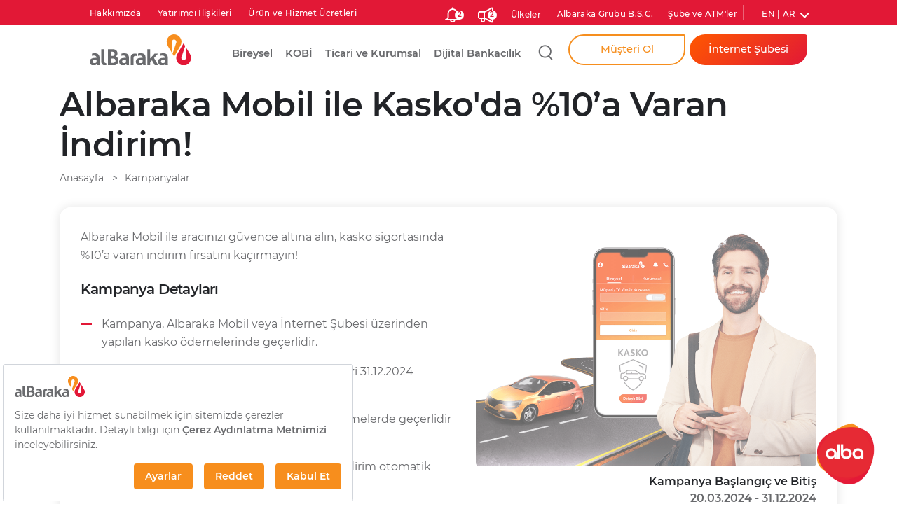

--- FILE ---
content_type: text/html; charset=utf-8
request_url: https://www.albaraka.com.tr/tr/kampanyalar/detay/albaraka-mobil-ile-kaskoda-10a-varan-indirim
body_size: 180405
content:


<!DOCTYPE html>
<html lang="tr" >


<head>
    <title>Albaraka Mobil ile Kasko'da %10’a Varan İndirim! | Albaraka Türk</title>
    <meta charset="utf-8" />
    <meta http-equiv="X-UA-Compatible" content="ie=edge">
    <meta name="viewport" content="width=device-width, initial-scale=1.0, maximum-scale=5, user-scalable=yes" />
    <meta name="format-detection" content="telephone=no">

    
<link rel="canonical" id="canonical-link" href="https://www.albaraka.com.tr/tr/kampanyalar/detay/albaraka-mobil-ile-kaskoda-10a-varan-indirim" />



    
    

    
    

    <!-- Default -->
    <meta property="title" content="Albaraka Mobil ile Kasko\u0027da %10’a Varan İndirim! | Albaraka Türk" />
    <meta name="description" content="Albaraka Mobil ile aracınızı güvence altına alın, kasko sigortasında %10 indirim fırsatını kaçırmayın!">
    

    <!-- Facebook Open Graph -->
    <meta property="og:title" content="Albaraka Mobil ile Kasko\u0027da %10’a Varan İndirim! | Albaraka Türk" />
    <meta property="og:description" content="Albaraka Mobil ile aracınızı güvence altına alın, kasko sigortasında %10 indirim fırsatını kaçırmayın!" />
    <meta property="og:url" content="https://www.albaraka.com.tr/tr/kampanyalar/detay/albaraka-mobil-ile-kaskoda-10a-varan-indirim" />
    <meta property="og:image" content="https://www.albaraka.com.tr/documents/kampanya/albaraka-mobil-ile-kasko\u0027da-10-indirim!2x.png" />
    <meta property="og:image:width" content="200" />
    <meta property="og:image:height" content="200" />
    <meta property="og:type" content="website" />

    <!-- Twitter Card -->
    <meta property="twitter:title" content="Albaraka Mobil ile Kasko\u0027da %10’a Varan İndirim! | Albaraka Türk" />
    <meta property="twitter:description" content="Albaraka Mobil ile aracınızı güvence altına alın, kasko sigortasında %10 indirim fırsatını kaçırmayın!" />
    <meta property="twitter:url" content="https://www.albaraka.com.tr/tr/kampanyalar/detay/albaraka-mobil-ile-kaskoda-10a-varan-indirim" />
    <meta property="twitter:image" content="https://www.albaraka.com.tr/documents/kampanya/albaraka-mobil-ile-kasko\u0027da-10-indirim!2x.png" />
    <meta property="twitter:card" content="summary" />
    <meta property="twitter:site" content="@albarakacomtr" />


    <script src="https://bundles.efilli.com/albaraka.com.tr.prod.js"></script>


    <link href="/_assets/font-googleapis.css" rel="stylesheet">

    <link rel="shortcut icon" href="/favicon.ico" />
    <link href="/_assets/css/main.css?v=30122021" rel="stylesheet">

    
    <link rel="stylesheet" href="https://cdn.addevent.com/libs/atc/themes/fff-theme-7/theme.css" type="text/css" media="all" />

    
    <script type="text/javascript" src="https://cdn.addevent.com/libs/atc/1.6.1/atc.min.js" async defer></script>

    
    <script type="text/javascript">
        window.addeventasync = function () {
            addeventatc.settings({
                appleical: { show: true, text: "Apple iCal Takvimi" },
                google: { show: true, text: "Google Takvimi" },
                office365: { show: true, text: "Office 365 Takvimi" },
                outlook: { show: true, text: "Outlook Takvimi" },
                outlookcom: { show: true, text: "Outlook Takvimi (Online)" },
                yahoo: { show: true, text: "Yahoo Takvimi" }
            });
        };
    </script>

    
    <script src="https://cdn.jsdelivr.net/npm/add-to-calendar-button@2" async defer></script>

    
    <script src="https://fws.forinvestcdn.com/f-ws.min.js"></script>

    <!-- Google Tag Manager -->
        <script>
        (function (w, d, s, l, i) {
            w[l] = w[l] || []; w[l].push({
                'gtm.start':
                    new Date().getTime(), event: 'gtm.js'
            }); var f = d.getElementsByTagName(s)[0],
                j = d.createElement(s), dl = l != 'dataLayer' ? '&l=' + l : ''; j.async = true; j.src =
                    'https://www.googletagmanager.com/gtm.js?id=' + i + dl; f.parentNode.insertBefore(j, f);
        })(window, document, 'script', 'dataLayer', 'GTM-P2PVRDJ');</script>
    <!-- End Google Tag Manager -->

    <script charset='UTF-8'>
        window['adrum-start-time'] = new Date().getTime();
        (function (config) {
            config.appKey = 'EUM-AAB-TUN';
            config.adrumExtUrlHttp = 'https://www.albaraka.com.tr';
            config.adrumExtUrlHttps = 'https://www.albaraka.com.tr';
            config.beaconUrlHttp = 'https://eum.albarakaturk.com.tr';
            config.beaconUrlHttps = 'https://eum.albarakaturk.com.tr';
            config.xd = { enable: false };
        })(window['adrum-config'] || (window['adrum-config'] = {}));
    </script>
    <script src='//www.albaraka.com.tr/adrum/adrum.js'></script>

    <style>

        img {
            height: auto;
            width: 100%;
        }

        .general-layout{
            padding-top:121px;
        }

        @media only screen and (max-width: 768px) {

            .general-layout {
                padding-top: 0px;
            }
        }

        .no-block {
            padding: 100px;
            text-align: center;
        }

    </style>

    <script type="application/ld+json">
           {
             "@context": "https://schema.org",
             "@type": "Organization",
             "name": "Albaraka Türk Katılım Bankası A.Ş",
             "url": "https://www.albaraka.com.tr/",
             "logo": "https://www.albaraka.com.tr/_assets/img/albaraka-logo.svg",
             "contactPoint": {
               "@type": "ContactPoint",
               "telephone": "+90 216 666 01 01",
               "contactType": "customer service",
               "areaServed": "TR",
               "availableLanguage": ["Turkish"]
             },
             "sameAs": [
               "https://tr-tr.facebook.com/albarakacomtr",
               "https://www.instagram.com/albarakatr",
               "https://www.youtube.com/channel/UCU6-eEDOr_6aaG8h3q2m7LQ",
               "https://www.linkedin.com/company/albaraka-turk-katilim-bankasi-as/mycompany/verification/"
             ]
           }
    </script>

</head>


<body class="subpage">
    <script type="text/javascript">
        //NProgress.configure({ trickleSpeed: 300 });
        //NProgress.start();
    </script>
    <!-- Google Tag Manager (noscript) -->
    


    <noscript>
        <iframe src=https://www.googletagmanager.com/ns.html?id=GTM-P2PVRDJ
                height="0" width="0" style="display:none;visibility:hidden"></iframe>
    </noscript>



    <!-- End Google Tag Manager (noscript) -->
    <div class="wrapper d-none">
        

<div class="smartappbanner" style="background-color: #f4f4f5;">
    <div class="container">
        <div class="row">
            <div class="col-1" style="padding: 20px 0px 10px 10px;">
                <a href="#" onclick="hideSmartAppBanner();" style="color: #bbb; font-size: 24px;">
                    <i class="icon-close" style="font-size:14px;"></i>
                </a>
            </div>
            <div class="col-2" style="padding: 10px;">
                <img src="https://play-lh.googleusercontent.com/szvoI7T7-Ji6ozURd6JciIVp5Y_m9_ZRR4Ua5BWFYq835rpP0UAbSJu9HcJOuYg04UI=w240-h480-rw" style="width: 60px; border-radius: 15px; background-color:white;">
            </div>
            <div class="col-6" style="padding: 18px 10px 10px 10px;">
                <div><span style="font-weight:bold; font-size:18px;">Albaraka Mobil</span></div>
                <div style="margin-top:-5px;"><span style="font-size: 14px;">Mobil Bankacılık</span></div>
            </div>
            <div class="col-3" style="padding: 17px 10px 10px 0px;">
                <a href="https://play.google.com/store/apps/details?id=com.albarakaapp&amp;hl=tr" id="btn-smartapp-open" class="btn btn-primary" style="background: #007bff; border-radius: 25px; width: 80px; font-size:16px; float:right;">Aç</a>
            </div>
        </div>
    </div>
</div>

    <style>

        .smartappbanner {
            display: none;
        }

        @media only screen and (max-width: 768px) {
            .smartappbanner {
                display: block;
            }
        }
    </style>

<script>

    getAppURL();

    function hideSmartAppBanner() {
        $(".smartappbanner").hide();
    }

    function getAppURL() {
        var userAgent = navigator.userAgent || navigator.vendor || window.opera;

        var btnsmartappopen = document.getElementById("btn-smartapp-open");

        if (/android/i.test(userAgent)) {
            btnsmartappopen.href = "https://play.google.com/store/apps/details?id=com.albarakaapp&amp;hl=tr";
        }
        else if (/iPad|iPhone|iPod/.test(userAgent) && !window.MSStream) {
            btnsmartappopen.href = "https://apps.apple.com/tr/app/albaraka-mobil/id1428860724?l=tr";
        }
        else {
            btnsmartappopen.href = "https://play.google.com/store/apps/details?id=com.albarakaapp&amp;hl=tr";
        }

    }

</script>
<header id="header" class="header">
    <div class="d-none d-lg-flex flex-column">
        <div class="header-top d-flex justify-content-between">
            


    <div class="header-top-left">
                <a href=/tr/hakkimizda target="_self">
                    Hakkımızda
                </a>
                <a href=/tr/yatirimci-iliskileri target="_self">
                    Yatırımcı İlişkileri
                </a>
                <a href=/tr/urun-ve-hizmet-ucretleri target="_self">
                    &#220;r&#252;n ve Hizmet &#220;cretleri
                </a>

    </div>

    <div class="header-top-right d-flex">

        <input type="hidden" name="CMKRBN" value="CMKRBN" />

            

        <div class="special-you-announcements">
            <a class="icon-size-ozel" aria-label="size-ozel-bildirim-sayisi-2" href=""><em>2</em></a>
            <div class="header-dropdown">
                <h3 aria-label="Size &#214;zel">Size &#214;zel</h3>
                        <a href="https://www.albaraka.com.tr/tr/kampanyalar/detay/vade-farksiz-kampanyasi" class="d-flex" target="_blank">
                            <i class="icon-size-ozel-2"></i>
                            <span class="flex-fill d-block">Vade Farksız 100.000 TL’ye Varan Destek!</span>
                        </a>
                        <a href="https://www.albaraka.com.tr/tr/kampanyalar/detay/mtv-odemelerinizde-vade-farksiz-3-taksit-11" class="d-flex" target="_blank">
                            <i class="icon-size-ozel-2"></i>
                            <span class="flex-fill d-block">MTV &#214;demelerinizde Vade Farksız 3 Taksit!</span>
                        </a>

                <div class="mb-4">
                    <a href="/tr/kampanyalar" class="btn btn-outline-primary w-100">T&#252;m Kampanyalar</a>
                </div>
            </div>

        </div>


        
        <div class="special-you-announcements">
            <a class="icon-news" aria-label="Duyurular"><em>2</em></a>
            <div class="header-dropdown">
                <h3>Duyurular</h3>
                    <a href="/tr/duyurular/detay/2024-faaliyet-yili-faizsiz-bankacilik-ilke-ve-standartlari-kapsaminda-kamuoyunun-bilgilendirilmesi" class="d-flex">
                        <i class="icon-news"></i>
                        <span class="flex-fill d-block">
                            2024 Faaliyet Yılı Faizsiz Bankacılık İlke ve Standartları Kapsamında Kamuoyunun Bilgile...
                        </span>
                    </a>
                    <a href="/tr/duyurular/detay/elus-islem-platformu-degisikligi" class="d-flex">
                        <i class="icon-news"></i>
                        <span class="flex-fill d-block">
                            ELÜS İşlem Platformu Değişikliği
                        </span>
                    </a>

                <div class="mb-4">
                    <a href="/tr/duyurular" class="btn btn-outline-primary w-100" onclick="return checkPageExists('/tr/duyurular')">T&#252;m Duyurular</a>
                </div>
            </div>
        </div>

<script>
    function checkPageExists(url) {
        fetch(url, { method: 'HEAD' })
            .then(response => {
                if (response.ok) {
                    window.location.href = url;
                } else {
                }
            })
            .catch(error => {
                console.error('Hata oluştu:', error);
                alert('Sayfa kontrolü sırasında bir hata oluştu.');
            });
    }
</script>

        

<style>

    .country-line {
        color: #68696c !important;
        display: block;
        padding-top: 15px !important;
        padding-bottom: 15px !important;
        font-size: 1.5rem !important;
        line-height: 1.6 !important;
        letter-spacing: -0.19px !important;
        text-decoration: none !important;
        border-top: 1px solid #e0e1e3 !important;
    }

        .country-line:first-child {
            border-top: none !important;
        }

    .scroll-div {
        max-height: 384px;
        overflow-y: scroll;
        width: 208px;
    }

        .scroll-div::-webkit-scrollbar {
            width: 5px;
        }

        .scroll-div::-webkit-scrollbar-track {
            background-color: white !important;
        }

        .scroll-div::-webkit-scrollbar-thumb {
            box-shadow: inset 0 0 6px rgba(0, 0, 0, 0.3);
            border-radius: 5px;
        }

    /*   Hide scrollbar for Chrome, Safari and Opera
        .scroll-div::-webkit-scrollbar {
            display: none;
        }

     Hide scrollbar for IE, Edge and Firefox
    .scroll-div {
        -ms-overflow-style: none;  IE and Edge
        scrollbar-width: none;  Firefox
    }*/
</style>


               <div class="special-you-announcements" style="padding-right:0px !important;">
                   <a class="special-you-announcements-country" style="font-size: 1.3rem; color: #ffffff; font-weight: 500; letter-spacing: 0.35px; text-decoration: none; margin-top: 3px;" aria-label="&#220;lkeler">&#220;lkeler</a>


                   <div class="header-dropdown" id="header-dropdown-countries" style="width:240px !important; left:-140px !important;">

                       <div class="scroll-div">

                               <a href="https://www.jordanislamicbank.com/en" target="_blank" class="d-flex country-line">
                                   <div style="background: url(/documents/ulkeler/flag-css.png); width: 24px; height: 24px; margin-right: 10px; border: 1px solid #ccc; border-radius: 50px; background-position-x:408px"></div>
                                   <span class="seperator" style="color:#ddd !important"> | &nbsp;</span>
                                   <span class="flex-fill d-block">
                                       &#220;rd&#252;n
                                   </span>
                               </a>
                               <a href="https://www.albaraka-bank.com.eg/en" target="_blank" class="d-flex country-line">
                                   <div style="background: url(/documents/ulkeler/flag-css.png); width: 24px; height: 24px; margin-right: 10px; border: 1px solid #ccc; border-radius: 50px; background-position-x:24px"></div>
                                   <span class="seperator" style="color:#ddd !important"> | &nbsp;</span>
                                   <span class="flex-fill d-block">
                                       Mısır
                                   </span>
                               </a>
                               <a href="https://albarakabank.com.tn/fr" target="_blank" class="d-flex country-line">
                                   <div style="background: url(/documents/ulkeler/flag-css.png); width: 24px; height: 24px; margin-right: 10px; border: 1px solid #ccc; border-radius: 50px; background-position-x:336px"></div>
                                   <span class="seperator" style="color:#ddd !important"> | &nbsp;</span>
                                   <span class="flex-fill d-block">
                                       Tunus
                                   </span>
                               </a>
                               <a href="https://www.albaraka.bh/en-gb/" target="_blank" class="d-flex country-line">
                                   <div style="background: url(/documents/ulkeler/flag-css.png); width: 24px; height: 24px; margin-right: 10px; border: 1px solid #ccc; border-radius: 50px; background-position-x:384px"></div>
                                   <span class="seperator" style="color:#ddd !important"> | &nbsp;</span>
                                   <span class="flex-fill d-block">
                                       Bahreyn
                                   </span>
                               </a>
                               <a href="https://www.albaraka.com.tr/tr" target="_blank" class="d-flex country-line">
                                   <div style="background: url(/documents/ulkeler/flag-css.png); width: 24px; height: 24px; margin-right: 10px; border: 1px solid #ccc; border-radius: 50px; background-position-x:360px"></div>
                                   <span class="seperator" style="color:#ddd !important"> | &nbsp;</span>
                                   <span class="flex-fill d-block">
                                       T&#252;rkiye
                                   </span>
                               </a>
                               <a href="https://www.albaraka.co.za" target="_blank" class="d-flex country-line">
                                   <div style="background: url(/documents/ulkeler/flag-css.png); width: 24px; height: 24px; margin-right: 10px; border: 1px solid #ccc; border-radius: 50px; background-position-x:48px"></div>
                                   <span class="seperator" style="color:#ddd !important"> | &nbsp;</span>
                                   <span class="flex-fill d-block">
                                       G&#252;ney Afrika
                                   </span>
                               </a>
                               <a href="https://www.albaraka-bank.com/?lang=en" target="_blank" class="d-flex country-line">
                                   <div style="background: url(/documents/ulkeler/flag-css.png); width: 24px; height: 24px; margin-right: 10px; border: 1px solid #ccc; border-radius: 50px; background-position-x:288px"></div>
                                   <span class="seperator" style="color:#ddd !important"> | &nbsp;</span>
                                   <span class="flex-fill d-block">
                                       Cezayir
                                   </span>
                               </a>
                               <a href="https://www.albaraka.com.sy/site/setLanguage?lang=en&amp;currpage=/" target="_blank" class="d-flex country-line">
                                   <div style="background: url(/documents/ulkeler/flag-css.png); width: 24px; height: 24px; margin-right: 10px; border: 1px solid #ccc; border-radius: 50px; background-position-x:216px"></div>
                                   <span class="seperator" style="color:#ddd !important"> | &nbsp;</span>
                                   <span class="flex-fill d-block">
                                       Suriye
                                   </span>
                               </a>
                               <a href="https://www.albaraka.com.pk" target="_blank" class="d-flex country-line">
                                   <div style="background: url(/documents/ulkeler/flag-css.png); width: 24px; height: 24px; margin-right: 10px; border: 1px solid #ccc; border-radius: 50px; background-position-x:72px"></div>
                                   <span class="seperator" style="color:#ddd !important"> | &nbsp;</span>
                                   <span class="flex-fill d-block">
                                       Pakistan
                                   </span>
                               </a>
                               <a href="https://www.albaraka.com/en/representative-office-libya" target="_blank" class="d-flex country-line">
                                   <div style="background: url(/documents/ulkeler/flag-css.png); width: 24px; height: 24px; margin-right: 10px; border: 1px solid #ccc; border-radius: 50px; background-position-x:192px"></div>
                                   <span class="seperator" style="color:#ddd !important"> | &nbsp;</span>
                                   <span class="flex-fill d-block">
                                       Libya
                                   </span>
                               </a>
                               <a href="https://www.albaraka.com.iq/" target="_blank" class="d-flex country-line">
                                   <div style="background: url(/documents/ulkeler/flag-css.png); width: 24px; height: 24px; margin-right: 10px; border: 1px solid #ccc; border-radius: 50px; background-position-x:120px"></div>
                                   <span class="seperator" style="color:#ddd !important"> | &nbsp;</span>
                                   <span class="flex-fill d-block">
                                       Irak
                                   </span>
                               </a>
                               <a href="https://albaraka.com.sd/" target="_blank" class="d-flex country-line">
                                   <div style="background: url(/documents/ulkeler/flag-css.png); width: 24px; height: 24px; margin-right: 10px; border: 1px solid #ccc; border-radius: 50px; background-position-x:312px"></div>
                                   <span class="seperator" style="color:#ddd !important"> | &nbsp;</span>
                                   <span class="flex-fill d-block">
                                       Sudan
                                   </span>
                               </a>
                               <a href="http://www.al-baraka.com/home" target="_blank" class="d-flex country-line">
                                   <div style="background: url(/documents/ulkeler/flag-css.png); width: 24px; height: 24px; margin-right: 10px; border: 1px solid #ccc; border-radius: 50px; background-position-x:96px"></div>
                                   <span class="seperator" style="color:#ddd !important"> | &nbsp;</span>
                                   <span class="flex-fill d-block">
                                       L&#252;bnan 
                                   </span>
                               </a>

                       </div>


                       
                   </div>
               </div>



                <a href=https://www.albaraka.com/en/ target=" _blank">Albaraka Grubu B.S.C.</a>
                <a href=/tr/sube-ve-atmler target="_self">Şube ve ATM&#39;ler</a>
        


    <div class="lang">
            <a href="javascript:;">EN | AR</a>
            <div class="header-dropdown">

                    <a href="/en">EN<span>|</span>English</a>
                    <a href="/ar">AR<span>|</span>العربية</a>
            </div>
    </div>
 
    </div>


        </div>

        <div class="header-bottom d-flex justify-content-between">
            <a href="/tr">
                <img class="logo" src="/_assets/img/albaraka-logo.svg" alt="">
                <img class="logo logo-light" src="/_assets/img/albaraka-light.png" alt="">
            </a>
            <div class="d-flex">
                <nav>
                    <ul class="clearfix">
                        







    <li class="level">
            <a href="https://albaraka.com.tr/tr/bireysel"> Bireysel</a>
        <div class="header-menu" style="width:1050px; height:580px; margin-left:20%; margin: 0;position: absolute;left: 50%;-ms-transform: translate(-50%, 0);transform: translate(-50%, 0);">

            <div class="container-fluid">
                
                <div class="row">





<style>
    .MenuLi {
        height: 100%;
        float: none !important;
        padding: 0 !important;
        color: #5e6167;
        font-weight: normal;
    }

    .header-menu-item {
        min-height: 5px;
    }
</style>
        <div class="col-xl-9 offset-xl-1 col-lg-9" style="margin-left: 0 !important; margin-top:-15px !important;">
            <div class="row" style="align-content: start !important; align-items: start !important; ">


                    <div class="col-xl-4 col-lg-4 header-menu-item">

                        <a style="border-top:none !important; margin-top:24px;" href="/tr/bireysel/hesaplar" target="_self" data-index="0">Hesaplar</a>

                        <ul>
                                <li class="MenuLi">
                                    <a style="font-weight: 500; font-size: 14px; line-height: 27px;" href="/tr/bireysel/hesaplar/katilma-hesaplari" target="_self">Katılma Hesapları</a>
                                </li>
                                <li class="MenuLi">
                                    <a style="font-weight: 500; font-size: 14px; line-height: 27px;" href="/tr/bireysel/hesaplar/cari-hesaplar" target="_self">Cari Hesaplar</a>
                                </li>
                                <li class="MenuLi">
                                    <a style="font-weight: 500; font-size: 14px; line-height: 27px;" href="/tr/bireysel/hesaplar/altin-hesaplari" target="_self">Altın Hesapları</a>
                                </li>
                                <li class="MenuLi">
                                    <a style="font-weight: 500; font-size: 14px; line-height: 27px;" href="/tr/bireysel/hesaplar/gumus-hesabi" target="_self">G&#252;m&#252;ş Hesabı</a>
                                </li>
                                <li class="MenuLi">
                                    <a style="font-weight: 500; font-size: 14px; line-height: 27px;" href="/tr/bireysel/hesaplar/tmsf-guvencesi" target="_self">TMSF G&#252;vencesi</a>
                                </li>
                        </ul>
                    </div>
                    <div class="col-xl-4 col-lg-4 header-menu-item">

                        <a style="border-top:none !important; margin-top:24px;" href="/tr/bireysel/kartlar" target="_self" data-index="0">Kartlar</a>

                        <ul>
                                <li class="MenuLi">
                                    <a style="font-weight: 500; font-size: 14px; line-height: 27px;" href="/tr/bireysel/kartlar/banka-kartlari" target="_self">Banka Kartları</a>
                                </li>
                                <li class="MenuLi">
                                    <a style="font-weight: 500; font-size: 14px; line-height: 27px;" href="/tr/bireysel/kartlar/kredi-kartlari" target="_self">Kredi Kartları</a>
                                </li>
                                <li class="MenuLi">
                                    <a style="font-weight: 500; font-size: 14px; line-height: 27px;" href="/tr/bireysel/kartlar/harcama-itiraz-formu" target="_self">Harcama İtiraz Formu</a>
                                </li>
                                <li class="MenuLi">
                                    <a style="font-weight: 500; font-size: 14px; line-height: 27px;" href="/tr/bireysel/kartlar/dijital-ekstre" target="_self">Dijital Ekstre</a>
                                </li>
                                <li class="MenuLi">
                                    <a style="font-weight: 500; font-size: 14px; line-height: 27px;" href="/tr/bireysel/kartlar/dijital-banka-karti" target="_self">Dijital Banka Kartı</a>
                                </li>
                                <li class="MenuLi">
                                    <a style="font-weight: 500; font-size: 14px; line-height: 27px;" href="/tr/bireysel/kartlar/faydali-bilgiler" target="_self">Faydalı Bilgiler </a>
                                </li>
                        </ul>
                    </div>
                    <div class="col-xl-4 col-lg-4 header-menu-item">

                        <a style="border-top:none !important; margin-top:24px;" href="/tr/bireysel/sigorta-ve-emeklilik" target="_self" data-index="0">Sigorta ve Emeklilik</a>

                        <ul>
                                <li class="MenuLi">
                                    <a style="font-weight: 500; font-size: 14px; line-height: 27px;" href="/tr/bireysel/sigorta-ve-emeklilik/bireysel-emeklilik-sigortasi" target="_self">Bireysel Emeklilik</a>
                                </li>
                                <li class="MenuLi">
                                    <a style="font-weight: 500; font-size: 14px; line-height: 27px;" href="/tr/bireysel/sigorta-ve-emeklilik/tasit-sigortasi" target="_self">Taşıt Sigortası</a>
                                </li>
                                <li class="MenuLi">
                                    <a style="font-weight: 500; font-size: 14px; line-height: 27px;" href="/tr/bireysel/sigorta-ve-emeklilik/konut-sigortasi" target="_self">Konut Sigortası</a>
                                </li>
                                <li class="MenuLi">
                                    <a style="font-weight: 500; font-size: 14px; line-height: 27px;" href="/tr/bireysel/sigorta-ve-emeklilik/hayat-ve-ferdi-kaza-sigortasi" target="_self">Hayat ve Ferdi Kaza Sigortası</a>
                                </li>
                                <li class="MenuLi">
                                    <a style="font-weight: 500; font-size: 14px; line-height: 27px;" href="/tr/bireysel/sigorta-ve-emeklilik/diger1" target="_self">Diğer</a>
                                </li>
                                <li class="MenuLi">
                                    <a style="font-weight: 500; font-size: 14px; line-height: 27px;" href="/tr/bireysel/sigorta-ve-emeklilik/saglik-sigortasi" target="_self">Sağlık Sigortası</a>
                                </li>
                        </ul>
                    </div>
                    <div class="col-xl-4 col-lg-4 header-menu-item">

                        <a style="border-top:none !important; margin-top:24px;" href="/tr/bireysel/finansmanlar" target="_self" data-index="0">Finansmanlar</a>

                        <ul>
                                <li class="MenuLi">
                                    <a style="font-weight: 500; font-size: 14px; line-height: 27px;" href="/tr/bireysel/finansmanlar/konut-finansmani" target="_self">Konut Finansmanı</a>
                                </li>
                                <li class="MenuLi">
                                    <a style="font-weight: 500; font-size: 14px; line-height: 27px;" href="/tr/bireysel/finansmanlar/gayrimenkul-finansmani" target="_self">Gayrimenkul Finansmanı</a>
                                </li>
                                <li class="MenuLi">
                                    <a style="font-weight: 500; font-size: 14px; line-height: 27px;" href="/tr/bireysel/finansmanlar/ihtiyac" target="_self">İhtiya&#231; Finansmanı</a>
                                </li>
                                <li class="MenuLi">
                                    <a style="font-weight: 500; font-size: 14px; line-height: 27px;" href="/tr/bireysel/finansmanlar/tasit-finansmani" target="_self">Taşıt Finansmanı</a>
                                </li>
                                <li class="MenuLi">
                                    <a style="font-weight: 500; font-size: 14px; line-height: 27px;" href="/tr/bireysel/finansmanlar/bayide-finansman" target="_self">Bayide Finansman</a>
                                </li>
                                <li class="MenuLi">
                                    <a style="font-weight: 500; font-size: 14px; line-height: 27px;" href="/tr/bireysel/finansmanlar/birikimlerinizi-koruyan-bes-teminatli-finansman-albarakada" target="_self">BES Teminatlı Finansman </a>
                                </li>
                                <li class="MenuLi">
                                    <a style="font-weight: 500; font-size: 14px; line-height: 27px;" href="/tr/bireysel/finansmanlar/kredi-notu-ogrenme" target="_self">Findeks Kredi Notu &#214;ğrenme</a>
                                </li>
                        </ul>
                    </div>
                    <div class="col-xl-4 col-lg-4 header-menu-item">

                        <a style="border-top:none !important; margin-top:24px;" href="/tr/bireysel/yatirim" target="_self" data-index="0">Yatırım</a>

                        <ul>
                                <li class="MenuLi">
                                    <a style="font-weight: 500; font-size: 14px; line-height: 27px;" href="/tr/bireysel/yatirim/sermaye-piyasasi-urunleri" target="_self">Sermaye Piyasası &#220;r&#252;nleri</a>
                                </li>
                                <li class="MenuLi">
                                    <a style="font-weight: 500; font-size: 14px; line-height: 27px;" href="/tr/bireysel/yatirim/hazine-urunleri" target="_self">Hazine &#220;r&#252;nleri</a>
                                </li>
                                <li class="MenuLi">
                                    <a style="font-weight: 500; font-size: 14px; line-height: 27px;" href="/tr/bireysel/yatirim/yatirim-hesabi" target="_self">Yatırım Hesabı</a>
                                </li>
                                <li class="MenuLi">
                                    <a style="font-weight: 500; font-size: 14px; line-height: 27px;" href="/tr/bireysel/yatirim/albafx" target="_self">albaFX</a>
                                </li>
                                <li class="MenuLi">
                                    <a style="font-weight: 500; font-size: 14px; line-height: 27px;" href="/tr/bireysel/yatirim/yatirim-fonlari" target="_self">Yatırım Fonları </a>
                                </li>
                                <li class="MenuLi">
                                    <a style="font-weight: 500; font-size: 14px; line-height: 27px;" href="/tr/bireysel/yatirim/platformlar" target="_self">Platformlar</a>
                                </li>
                        </ul>
                    </div>
                    <div class="col-xl-4 col-lg-4 header-menu-item">

                        <a style="border-top:none !important; margin-top:24px;" href="/tr/bireysel/odemeler-ve-hizmetler" target="_self" data-index="0">&#214;demeler ve Hizmetler</a>

                        <ul>
                                <li class="MenuLi">
                                    <a style="font-weight: 500; font-size: 14px; line-height: 27px;" href="/tr/bireysel/odemeler-ve-hizmetler/odemeler" target="_self">&#214;demeler</a>
                                </li>
                                <li class="MenuLi">
                                    <a style="font-weight: 500; font-size: 14px; line-height: 27px;" href="/tr/bireysel/odemeler-ve-hizmetler/diger-bankacilik-hizmetleri" target="_self">Diğer Bankacılık Hizmetleri</a>
                                </li>
                        </ul>
                    </div>
                    <div class="col-xl-4 col-lg-4 header-menu-item">

                        <a style="border-top:none !important; margin-top:24px;" href="/tr/bireysel/dijital-portfoy-yonetimi" target="_self" data-index="0">Dijital Portf&#246;y Y&#246;netimi</a>

                        <ul>
                        </ul>
                    </div>
                    <div class="col-xl-4 col-lg-4 header-menu-item">

                        <a style="border-top:none !important; margin-top:24px;" href="/tr/bireysel/banka-hesabi-acma" target="_self" data-index="0">Banka Hesabı A&#231;ma </a>

                        <ul>
                        </ul>
                    </div>




            </div>
        </div>





                    <div class="col-xl-3 col-lg-3">
                            <div class="header-banner" style="margin-top:9px;">
                                <div class="header-slick-carousel slider" style="margin-left: 12px;">

                                        <div class="menu-box" style="background-color:rgb(244,244,245);">

                                            <a href="/tr/kampanyalar/detay/dijital-musterilere-ozel-pratik-finansman-kart">
                                                <div class="bg-image" style="background-image: url('/documents/kampanya/mega-menu/bireysel/pratik-finansmani-317x364.png')"></div>
                                                
                                            </a>
                                            <h3>Dijital M&#252;şterilere &#214;zel Pratik Finansman Kart</h3>
                                            <a href="/tr/kampanyalar" class="" style="color: #68696c; text-decoration: underline; padding-left:30px; ">T&#252;m&#252;</a>
                                        </div>
                                </div>
                            </div>
                        


            <a class="menu-box small d-flex flex-column justify-content-center" href="/tr/bireysel/ozel-bankacilik" style="background-color: rgb(244,244,245); width: 220px; margin-left: 12px !important;">
                <span class="h4" style="z-index:2;"><b> Özel Bankacılık</b></span>

                

                <img src="/documents/anasayfa-menu-cards/ozelbankacilik.png" style="width:auto;"/>
                <img src="/documents/anasayfa-menu-cards/ozelbankacilikhover.png" class="hover" style="width:auto;"/>


                
            </a>
            <a class="menu-box small d-flex flex-column justify-content-center" href="/tr/bireysel/trend-bankacilik" style="background-color: rgb(244,244,245); width: 220px; margin-left: 12px !important;">
                <span class="h4" style="z-index:2;"><b> Trend  Bankacılık</b></span>

                

                <img src="/documents/anasayfa-menu-cards/trend.png" style="width:auto;"/>
                <img src="/documents/anasayfa-menu-cards/trendhover.png" class="hover" style="width:auto;"/>


                
            </a>
            <a class="menu-box small d-flex flex-column justify-content-center" href="/tr/bireysel/eflatun-bankacilik" style="background-color: rgb(244,244,245); width: 220px; margin-left: 12px !important;">
                <span class="h4" style="z-index:2;"><b> Eflatun  Bankacılık</b></span>

                

                <img src="/documents/anasayfa-menu-cards/eflatun.png" style="width:auto;"/>
                <img src="/documents/anasayfa-menu-cards/eflatunhover.png" class="hover" style="width:auto;"/>


                
            </a>


                    </div>

                </div>
            </div>
        </div>
    </li>











    <li class="level">
            <a href="https://albaraka.com.tr/tr/kobi"> KOBİ</a>
        <div class="header-menu" style="width:1050px; height:580px; margin-left:20%; margin: 0;position: absolute;left: 50%;-ms-transform: translate(-50%, 0);transform: translate(-50%, 0);">

            <div class="container-fluid">
                
                <div class="row">





<style>
    .MenuLi {
        height: 100%;
        float: none !important;
        padding: 0 !important;
        color: #5e6167;
        font-weight: normal;
    }

    .header-menu-item {
        min-height: 5px;
    }
</style>
        <div class="col-xl-9 offset-xl-1 col-lg-9" style="margin-left: 0 !important; margin-top:-15px !important;">
            <div class="row" style="align-content: start !important; align-items: start !important; ">


                    <div class="col-xl-4 col-lg-4 header-menu-item">

                        <a style="border-top:none !important; margin-top:24px;" href="/tr/kobi/finansmanlar" target="_self" data-index="0">Finansmanlar</a>

                        <ul>
                                <li class="MenuLi">
                                    <a style="font-weight: 500; font-size: 14px; line-height: 27px;" href="/tr/kobi/finansmanlar/kobi-nakdi-finansman" target="_self">Kobi Nakdi Finansman</a>
                                </li>
                                <li class="MenuLi">
                                    <a style="font-weight: 500; font-size: 14px; line-height: 27px;" href="/tr/kobi/finansmanlar/kobi-gayri-nakdi-finansman" target="_self">Kobi Gayri Nakdi Finansman</a>
                                </li>
                                <li class="MenuLi">
                                    <a style="font-weight: 500; font-size: 14px; line-height: 27px;" href="/tr/kobi/finansmanlar/leasing-finansal-kiralama" target="_self">Leasing - Finansal Kiralama</a>
                                </li>
                                <li class="MenuLi">
                                    <a style="font-weight: 500; font-size: 14px; line-height: 27px;" href="/tr/kobi/finansmanlar/katilim-finans-kefalet-kfk" target="_self">Katılım Finans Kefalet (KFK) </a>
                                </li>
                                <li class="MenuLi">
                                    <a style="font-weight: 500; font-size: 14px; line-height: 27px;" href="/tr/kobi/finansmanlar/bayide-finansman" target="_self">Bayide Finansman</a>
                                </li>
                        </ul>
                    </div>
                    <div class="col-xl-4 col-lg-4 header-menu-item">

                        <a style="border-top:none !important; margin-top:24px;" href="/tr/kobi/uye-isyeri-ve-pos" target="_self" data-index="0">&#220;ye İşyeri ve POS</a>

                        <ul>
                                <li class="MenuLi">
                                    <a style="font-weight: 500; font-size: 14px; line-height: 27px;" href="/tr/kobi/uye-isyeri-ve-pos/pos-ve-uye-isyeri-hizmetleri" target="_self">Pos ve &#220;ye İşyeri Hizmetleri</a>
                                </li>
                                <li class="MenuLi">
                                    <a style="font-weight: 500; font-size: 14px; line-height: 27px;" href="/tr/kobi/uye-isyeri-ve-pos/pos-uygulamalarimiz" target="_self">Pos Uygulamalarımız</a>
                                </li>
                                <li class="MenuLi">
                                    <a style="font-weight: 500; font-size: 14px; line-height: 27px;" href="/tr/kobi/uye-isyeri-ve-pos/pos-urunlerimiz" target="_self">Pos &#220;r&#252;nlerimiz</a>
                                </li>
                                <li class="MenuLi">
                                    <a style="font-weight: 500; font-size: 14px; line-height: 27px;" href="/tr/kobi/uye-isyeri-ve-pos/pos-cozumlerimiz" target="_self">Pos &#199;&#246;z&#252;mlerimiz</a>
                                </li>
                                <li class="MenuLi">
                                    <a style="font-weight: 500; font-size: 14px; line-height: 27px;" href="/tr/kobi/uye-isyeri-ve-pos/alneo" target="_self">Alneo</a>
                                </li>
                        </ul>
                    </div>
                    <div class="col-xl-4 col-lg-4 header-menu-item">

                        <a style="border-top:none !important; margin-top:24px;" href="/tr/kobi/sigorta-ve-emeklilik" target="_self" data-index="0">Sigorta ve Emeklilik</a>

                        <ul>
                                <li class="MenuLi">
                                    <a style="font-weight: 500; font-size: 14px; line-height: 27px;" href="/tr/kobi/sigorta-ve-emeklilik/calisanlarinizin-emekliligi-icin" target="_self">&#199;alışanlarınızın Emekliliği İ&#231;in </a>
                                </li>
                                <li class="MenuLi">
                                    <a style="font-weight: 500; font-size: 14px; line-height: 27px;" href="/tr/kobi/sigorta-ve-emeklilik/calisanlarinizin-sagligi-icin" target="_self">&#199;alışanlarınızın Sağlığı İ&#231;in</a>
                                </li>
                                <li class="MenuLi">
                                    <a style="font-weight: 500; font-size: 14px; line-height: 27px;" href="/tr/kobi/sigorta-ve-emeklilik/sorumluluklariniz-icin" target="_self">Sorumluluklarınız İ&#231;in</a>
                                </li>
                                <li class="MenuLi">
                                    <a style="font-weight: 500; font-size: 14px; line-height: 27px;" href="/tr/kobi/sigorta-ve-emeklilik/varliklariniz-icin" target="_self">Varlıklarınız İ&#231;in </a>
                                </li>
                                <li class="MenuLi">
                                    <a style="font-weight: 500; font-size: 14px; line-height: 27px;" href="/tr/kobi/sigorta-ve-emeklilik/ciftcilerimiz-icin" target="_self">&#199;ift&#231;ilerimiz İ&#231;in</a>
                                </li>
                        </ul>
                    </div>
                    <div class="col-xl-4 col-lg-4 header-menu-item">

                        <a style="border-top:none !important; margin-top:24px;" href="/tr/kobi/dis-ticaret" target="_self" data-index="0">Dış Ticaret</a>

                        <ul>
                                <li class="MenuLi">
                                    <a style="font-weight: 500; font-size: 14px; line-height: 27px;" href="/tr/kobi/dis-ticaret/dis-ticaret-odemeleri" target="_self">Dış Ticaret &#214;demeleri</a>
                                </li>
                                <li class="MenuLi">
                                    <a style="font-weight: 500; font-size: 14px; line-height: 27px;" href="/tr/kobi/dis-ticaret/dis-ticaret-finansmanlari" target="_self">Dış Ticaret Finansmanları</a>
                                </li>
                                <li class="MenuLi">
                                    <a style="font-weight: 500; font-size: 14px; line-height: 27px;" href="/tr/kobi/dis-ticaret/hazine-urunleri" target="_self">Hazine &#220;r&#252;nleri</a>
                                </li>
                                <li class="MenuLi">
                                    <a style="font-weight: 500; font-size: 14px; line-height: 27px;" href="/tr/kobi/dis-ticaret/elektronik-transfer-formu" target="_self">Elektronik Transfer Formu</a>
                                </li>
                                <li class="MenuLi">
                                    <a style="font-weight: 500; font-size: 14px; line-height: 27px;" href="/tr/kobi/dis-ticaret/diger-dis-ticaret-islemleri" target="_self">Diğer Dış Ticaret İşlemleri</a>
                                </li>
                        </ul>
                    </div>
                    <div class="col-xl-4 col-lg-4 header-menu-item">

                        <a style="border-top:none !important; margin-top:24px;" href="/tr/kobi/kartlar" target="_self" data-index="0">Kartlar</a>

                        <ul>
                                <li class="MenuLi">
                                    <a style="font-weight: 500; font-size: 14px; line-height: 27px;" href="/tr/kobi/kartlar/faydali-bilgiler" target="_self">Faydalı Bilgiler</a>
                                </li>
                                <li class="MenuLi">
                                    <a style="font-weight: 500; font-size: 14px; line-height: 27px;" href="/tr/kobi/kartlar/harcama-itiraz-formu" target="_self">Harcama İtiraz Formu</a>
                                </li>
                                <li class="MenuLi">
                                    <a style="font-weight: 500; font-size: 14px; line-height: 27px;" href="/tr/kobi/kartlar/kobi-kartlari" target="_self">Kobi Kartları</a>
                                </li>
                        </ul>
                    </div>
                    <div class="col-xl-4 col-lg-4 header-menu-item">

                        <a style="border-top:none !important; margin-top:24px;" href="/tr/kobi/yatirim" target="_self" data-index="1">Yatırım</a>

                        <ul>
                                <li class="MenuLi">
                                    <a style="font-weight: 500; font-size: 14px; line-height: 27px;" href="/tr/kobi/yatirim/sermaye-piyasasi-urunleri" target="_self">Sermaye Piyasası &#220;r&#252;nleri</a>
                                </li>
                                <li class="MenuLi">
                                    <a style="font-weight: 500; font-size: 14px; line-height: 27px;" href="/tr/kobi/yatirim/hazine-urunleri" target="_self">Hazine &#220;r&#252;nleri</a>
                                </li>
                                <li class="MenuLi">
                                    <a style="font-weight: 500; font-size: 14px; line-height: 27px;" href="/tr/kobi/yatirim/elektronik-urun-senedi-elus" target="_self">Elektronik &#220;r&#252;n Senedi (EL&#220;S)</a>
                                </li>
                                <li class="MenuLi">
                                    <a style="font-weight: 500; font-size: 14px; line-height: 27px;" href="/tr/kobi/yatirim/yatirim-hesabi" target="_self">Yatırım Hesabı</a>
                                </li>
                                <li class="MenuLi">
                                    <a style="font-weight: 500; font-size: 14px; line-height: 27px;" href="/tr/kobi/yatirim/yatirim-fonlari" target="_self">Yatırım Fonları </a>
                                </li>
                        </ul>
                    </div>
                    <div class="col-xl-4 col-lg-4 header-menu-item">

                        <a style="border-top:none !important; margin-top:24px;" href="/tr/kobi/nakit-yonetimi" target="_self" data-index="0">Nakit Y&#246;netimi</a>

                        <ul>
                                <li class="MenuLi">
                                    <a style="font-weight: 500; font-size: 14px; line-height: 27px;" href="/tr/kobi/nakit-yonetimi/tahsilat-ve-odemeler" target="_self">Tahsilat ve &#214;demeler</a>
                                </li>
                                <li class="MenuLi">
                                    <a style="font-weight: 500; font-size: 14px; line-height: 27px;" href="/tr/kobi/nakit-yonetimi/e-hizmetler-ve-entegrasyonlar" target="_self">E-Hizmetler ve Entegrasyonlar</a>
                                </li>
                        </ul>
                    </div>
                    <div class="col-xl-4 col-lg-4 header-menu-item">

                        <a style="border-top:none !important; margin-top:24px;" href="/tr/kobi/odemeler-ve-hizmetler" target="_self" data-index="0">&#214;demeler ve Hizmetler</a>

                        <ul>
                                <li class="MenuLi">
                                    <a style="font-weight: 500; font-size: 14px; line-height: 27px;" href="/tr/kobi/odemeler-ve-hizmetler/odemeler" target="_self">&#214;demeler</a>
                                </li>
                                <li class="MenuLi">
                                    <a style="font-weight: 500; font-size: 14px; line-height: 27px;" href="/tr/kobi/odemeler-ve-hizmetler/diger-bankacilik-hizmetleri" target="_self">Diğer Bankacılık Hizmetleri</a>
                                </li>
                        </ul>
                    </div>
                    <div class="col-xl-4 col-lg-4 header-menu-item">

                        <a style="border-top:none !important; margin-top:24px;" href="/tr/kobi/urun-ve-hizmet-paketleri" target="_self" data-index="0">&#220;r&#252;n ve Hizmet Paketleri</a>

                        <ul>
                                <li class="MenuLi">
                                    <a style="font-weight: 500; font-size: 14px; line-height: 27px;" href="/tr/kobi/urun-ve-hizmet-paketleri/kobi-esnek-paket" target="_self">Kobi Esnek Paket</a>
                                </li>
                                <li class="MenuLi">
                                    <a style="font-weight: 500; font-size: 14px; line-height: 27px;" href="/tr/kobi/urun-ve-hizmet-paketleri/findeks-paketleri" target="_self">Findeks Paketleri</a>
                                </li>
                        </ul>
                    </div>




            </div>
        </div>





                    <div class="col-xl-3 col-lg-3">
                            <div class="header-banner" style="margin-top:9px;">
                                <div class="header-slick-carousel slider" style="margin-left: 12px;">

                                        <div class="menu-box" style="background-color:rgb(244,244,245);">

                                            <a href="/tr/kampanyalar/detay/albarakada-masraflara-son">
                                                <div class="bg-image" style="background-image: url('/documents/kampanya/mega-menu/kobi/masraflara-son-en.png')"></div>
                                                
                                            </a>
                                            <h3>Albaraka&#39;da Masraflara Son!</h3>
                                            <a href="/tr/kampanyalar" class="" style="color: #68696c; text-decoration: underline; padding-left:30px; ">T&#252;m&#252;</a>
                                        </div>
                                        <div class="menu-box" style="background-color:rgb(244,244,245);">

                                            <a href="/tr/kampanyalar/detay/">
                                                <div class="bg-image" style="background-image: url('/documents/kampanya/mega-menu/kobi/frame-1-(8).png')"></div>
                                                
                                            </a>
                                            <h3></h3>
                                            <a href="/tr/kampanyalar" class="" style="color: #68696c; text-decoration: underline; padding-left:30px; ">T&#252;m&#252;</a>
                                        </div>
                                </div>
                            </div>
                        


            <a class="menu-box small d-flex flex-column justify-content-center" href="/tr/kobi/tarim-bankaciligi" style="background-color: rgb(244,244,245); width: 220px; margin-left: 12px !important;">
                <span class="h4" style="z-index:2;"><b> Tarım Bankacılığı</b></span>

                

                <img src="/documents/anasayfa-menu-cards/tarimhover.png" style="width:auto;"/>
                <img src="/documents/anasayfa-menu-cards/tarim.png" class="hover" style="width:auto;"/>


                
            </a>
            <a class="menu-box small d-flex flex-column justify-content-center" href="/tr/kobi/nakit-yonetimi/tahsilat-ve-odemeler/dogrudan-borclandirma-sistemi-dbs" style="background-color: rgb(244,244,245); width: 220px; margin-left: 12px !important;">
                <span class="h4" style="z-index:2;"><b> Doğrudan Borçlandırma</b></span>

                

                <img src="/documents/anasayfa-menu-cards/ogrudanhover.png" style="width:auto;"/>
                <img src="/documents/anasayfa-menu-cards/dogrudan.png" class="hover" style="width:auto;"/>


                
            </a>
            <a class="menu-box small d-flex flex-column justify-content-center" href="/tr/kobi/kartlar/kobi-kartlari/bayi-kart" style="background-color: rgb(244,244,245); width: 220px; margin-left: 12px !important;">
                <span class="h4" style="z-index:2;"><b> Albaraka Bayi Kart</b></span>

                

                <img src="/documents/anasayfa-menu-cards/bayihover.png" style="width:auto;"/>
                <img src="/documents/anasayfa-menu-cards/bayi.png" class="hover" style="width:auto;"/>


                
            </a>


                    </div>

                </div>
            </div>
        </div>
    </li>











    <li class="level">
            <a href="https://albaraka.com.tr/tr/ticari-ve-kurumsal"> Ticari ve Kurumsal</a>
        <div class="header-menu" style="width:1050px; height:580px; margin-left:20%; margin: 0;position: absolute;left: 50%;-ms-transform: translate(-50%, 0);transform: translate(-50%, 0);">

            <div class="container-fluid">
                
                <div class="row">





<style>
    .MenuLi {
        height: 100%;
        float: none !important;
        padding: 0 !important;
        color: #5e6167;
        font-weight: normal;
    }

    .header-menu-item {
        min-height: 5px;
    }
</style>
        <div class="col-xl-9 offset-xl-1 col-lg-9" style="margin-left: 0 !important; margin-top:-15px !important;">
            <div class="row" style="align-content: start !important; align-items: start !important; ">


                    <div class="col-xl-4 col-lg-4 header-menu-item">

                        <a style="border-top:none !important; margin-top:24px;" href="/tr/ticari-ve-kurumsal/finansmanlar" target="_self" data-index="0">Finansmanlar</a>

                        <ul>
                                <li class="MenuLi">
                                    <a style="font-weight: 500; font-size: 14px; line-height: 27px;" href="/tr/ticari-ve-kurumsal/finansmanlar/ticari-nakdi-finansman" target="_self">Ticari Nakdi Finansman </a>
                                </li>
                                <li class="MenuLi">
                                    <a style="font-weight: 500; font-size: 14px; line-height: 27px;" href="/tr/ticari-ve-kurumsal/finansmanlar/ticari-gayri-nakdi-finansman" target="_self">Ticari Gayri Nakdi Finansman</a>
                                </li>
                                <li class="MenuLi">
                                    <a style="font-weight: 500; font-size: 14px; line-height: 27px;" href="/tr/ticari-ve-kurumsal/finansmanlar/leasing-finansal-kiralama" target="_self">Leasing - Finansal Kiralama</a>
                                </li>
                                <li class="MenuLi">
                                    <a style="font-weight: 500; font-size: 14px; line-height: 27px;" href="/tr/ticari-ve-kurumsal/finansmanlar/katilim-finans-kefalet-kfk" target="_self">Katılım Finans Kefalet (KFK) </a>
                                </li>
                                <li class="MenuLi">
                                    <a style="font-weight: 500; font-size: 14px; line-height: 27px;" href="/tr/ticari-ve-kurumsal/finansmanlar/bayide-finansman" target="_self">Bayide Finansman</a>
                                </li>
                        </ul>
                    </div>
                    <div class="col-xl-4 col-lg-4 header-menu-item">

                        <a style="border-top:none !important; margin-top:24px;" href="/tr/ticari-ve-kurumsal/uye-isyeri-ve-pos" target="_self" data-index="0">&#220;ye İşyeri ve POS</a>

                        <ul>
                                <li class="MenuLi">
                                    <a style="font-weight: 500; font-size: 14px; line-height: 27px;" href="/tr/ticari-ve-kurumsal/uye-isyeri-ve-pos/pos-ve-uye-isyeri-hizmetleri" target="_self">Pos ve &#220;ye İşyeri Hizmetleri</a>
                                </li>
                                <li class="MenuLi">
                                    <a style="font-weight: 500; font-size: 14px; line-height: 27px;" href="/tr/ticari-ve-kurumsal/uye-isyeri-ve-pos/pos-uygulamalarimiz" target="_self">Pos Uygulamalarımız</a>
                                </li>
                                <li class="MenuLi">
                                    <a style="font-weight: 500; font-size: 14px; line-height: 27px;" href="/tr/ticari-ve-kurumsal/uye-isyeri-ve-pos/pos-urunlerimiz" target="_self">Pos &#220;r&#252;nlerimiz</a>
                                </li>
                                <li class="MenuLi">
                                    <a style="font-weight: 500; font-size: 14px; line-height: 27px;" href="/tr/ticari-ve-kurumsal/uye-isyeri-ve-pos/pos-cozumlerimiz" target="_self">Pos &#199;&#246;z&#252;mlerimiz</a>
                                </li>
                                <li class="MenuLi">
                                    <a style="font-weight: 500; font-size: 14px; line-height: 27px;" href="/tr/ticari-ve-kurumsal/uye-isyeri-ve-pos/alneo" target="_self">Alneo</a>
                                </li>
                        </ul>
                    </div>
                    <div class="col-xl-4 col-lg-4 header-menu-item">

                        <a style="border-top:none !important; margin-top:24px;" href="/tr/ticari-ve-kurumsal/sigorta-ve-emeklilik" target="_self" data-index="0">Sigorta ve Emeklilik</a>

                        <ul>
                                <li class="MenuLi">
                                    <a style="font-weight: 500; font-size: 14px; line-height: 27px;" href="/tr/ticari-ve-kurumsal/sigorta-ve-emeklilik/calisanlarinizin-emekliligi-icin" target="_self">&#199;alışanlarınızın Emekliliği İ&#231;in </a>
                                </li>
                                <li class="MenuLi">
                                    <a style="font-weight: 500; font-size: 14px; line-height: 27px;" href="/tr/ticari-ve-kurumsal/sigorta-ve-emeklilik/calisanlarinizin-sagligi-icin" target="_self">&#199;alışanlarınızın Sağlığı İ&#231;in</a>
                                </li>
                                <li class="MenuLi">
                                    <a style="font-weight: 500; font-size: 14px; line-height: 27px;" href="/tr/ticari-ve-kurumsal/sigorta-ve-emeklilik/sorumluluklariniz-icin" target="_self">Sorumluluklarınız İ&#231;in</a>
                                </li>
                                <li class="MenuLi">
                                    <a style="font-weight: 500; font-size: 14px; line-height: 27px;" href="/tr/ticari-ve-kurumsal/sigorta-ve-emeklilik/varliklariniz-icin" target="_self">Varlıklarınız İ&#231;in </a>
                                </li>
                                <li class="MenuLi">
                                    <a style="font-weight: 500; font-size: 14px; line-height: 27px;" href="/tr/ticari-ve-kurumsal/sigorta-ve-emeklilik/ciftcilerimiz-icin" target="_self">&#199;ift&#231;ilerimiz İ&#231;in</a>
                                </li>
                        </ul>
                    </div>
                    <div class="col-xl-4 col-lg-4 header-menu-item">

                        <a style="border-top:none !important; margin-top:24px;" href="/tr/ticari-ve-kurumsal/dis-ticaret" target="_self" data-index="0">Dış Ticaret</a>

                        <ul>
                                <li class="MenuLi">
                                    <a style="font-weight: 500; font-size: 14px; line-height: 27px;" href="/tr/ticari-ve-kurumsal/dis-ticaret/dis-ticaret-odemeleri" target="_self">Dış Ticaret &#214;demeleri</a>
                                </li>
                                <li class="MenuLi">
                                    <a style="font-weight: 500; font-size: 14px; line-height: 27px;" href="/tr/ticari-ve-kurumsal/dis-ticaret/dis-ticaret-finansmanlari" target="_self">Dış Ticaret Finansmanları</a>
                                </li>
                                <li class="MenuLi">
                                    <a style="font-weight: 500; font-size: 14px; line-height: 27px;" href="/tr/ticari-ve-kurumsal/dis-ticaret/hazine-urunleri" target="_self">Hazine &#220;r&#252;nleri</a>
                                </li>
                                <li class="MenuLi">
                                    <a style="font-weight: 500; font-size: 14px; line-height: 27px;" href="/tr/ticari-ve-kurumsal/dis-ticaret/elektronik-transfer" target="_self">Elektronik Transfer </a>
                                </li>
                                <li class="MenuLi">
                                    <a style="font-weight: 500; font-size: 14px; line-height: 27px;" href="/tr/ticari-ve-kurumsal/dis-ticaret/diger-dis-ticaret-islemleri" target="_self">Diğer Dış Ticaret İşlemleri</a>
                                </li>
                        </ul>
                    </div>
                    <div class="col-xl-4 col-lg-4 header-menu-item">

                        <a style="border-top:none !important; margin-top:24px;" href="/tr/ticari-ve-kurumsal/kartlar" target="_self" data-index="0">Kartlar</a>

                        <ul>
                                <li class="MenuLi">
                                    <a style="font-weight: 500; font-size: 14px; line-height: 27px;" href="/tr/ticari-ve-kurumsal/kartlar/banka-kartlari" target="_self">Banka Kartları</a>
                                </li>
                                <li class="MenuLi">
                                    <a style="font-weight: 500; font-size: 14px; line-height: 27px;" href="/tr/ticari-ve-kurumsal/kartlar/bayi-kart" target="_self">Bayi Kart</a>
                                </li>
                                <li class="MenuLi">
                                    <a style="font-weight: 500; font-size: 14px; line-height: 27px;" href="/tr/ticari-ve-kurumsal/kartlar/faydali-bilgiler" target="_self">Faydalı Bilgiler</a>
                                </li>
                                <li class="MenuLi">
                                    <a style="font-weight: 500; font-size: 14px; line-height: 27px;" href="/tr/ticari-ve-kurumsal/kartlar/kredi-kartlari" target="_self">Kredi Kartları</a>
                                </li>
                                <li class="MenuLi">
                                    <a style="font-weight: 500; font-size: 14px; line-height: 27px;" href="/tr/ticari-ve-kurumsal/kartlar/harcama-itiraz-formu" target="_self">Harcama İtiraz Formu</a>
                                </li>
                        </ul>
                    </div>
                    <div class="col-xl-4 col-lg-4 header-menu-item">

                        <a style="border-top:none !important; margin-top:24px;" href="/tr/ticari-ve-kurumsal/yatirim" target="_self" data-index="0">Yatırım</a>

                        <ul>
                                <li class="MenuLi">
                                    <a style="font-weight: 500; font-size: 14px; line-height: 27px;" href="/tr/ticari-ve-kurumsal/yatirim/sermaye-piyasasi-urunleri" target="_self">Sermaye Piyasası &#220;r&#252;nleri</a>
                                </li>
                                <li class="MenuLi">
                                    <a style="font-weight: 500; font-size: 14px; line-height: 27px;" href="/tr/ticari-ve-kurumsal/yatirim/hazine-urunleri" target="_self">Hazine &#220;r&#252;nleri</a>
                                </li>
                                <li class="MenuLi">
                                    <a style="font-weight: 500; font-size: 14px; line-height: 27px;" href="/tr/ticari-ve-kurumsal/yatirim/elektronik-urun-senedi-elus" target="_self">Elektronik &#220;r&#252;n Senedi (EL&#220;S)</a>
                                </li>
                                <li class="MenuLi">
                                    <a style="font-weight: 500; font-size: 14px; line-height: 27px;" href="/tr/ticari-ve-kurumsal/yatirim/yatirim-hesabi" target="_self">Yatırım Hesabı</a>
                                </li>
                                <li class="MenuLi">
                                    <a style="font-weight: 500; font-size: 14px; line-height: 27px;" href="/tr/ticari-ve-kurumsal/yatirim/yatirim-fonlari" target="_self">Yatırım Fonları</a>
                                </li>
                        </ul>
                    </div>
                    <div class="col-xl-4 col-lg-4 header-menu-item">

                        <a style="border-top:none !important; margin-top:24px;" href="/tr/ticari-ve-kurumsal/nakit-yonetimi" target="_self" data-index="0">Nakit Y&#246;netimi</a>

                        <ul>
                                <li class="MenuLi">
                                    <a style="font-weight: 500; font-size: 14px; line-height: 27px;" href="/tr/ticari-ve-kurumsal/nakit-yonetimi/tahsilat-ve-odemeler" target="_self">Tahsilat ve &#214;demeler</a>
                                </li>
                                <li class="MenuLi">
                                    <a style="font-weight: 500; font-size: 14px; line-height: 27px;" href="/tr/ticari-ve-kurumsal/nakit-yonetimi/e-hizmetler-ve-entegrasyonlar" target="_self">E-Hizmetler ve Entegrasyonlar</a>
                                </li>
                        </ul>
                    </div>
                    <div class="col-xl-4 col-lg-4 header-menu-item">

                        <a style="border-top:none !important; margin-top:24px;" href="/tr/ticari-ve-kurumsal/odemeler-ve-hizmetler" target="_self" data-index="0">&#214;demeler ve Hizmetler</a>

                        <ul>
                                <li class="MenuLi">
                                    <a style="font-weight: 500; font-size: 14px; line-height: 27px;" href="/tr/ticari-ve-kurumsal/odemeler-ve-hizmetler/odemeler" target="_self">&#214;demeler</a>
                                </li>
                                <li class="MenuLi">
                                    <a style="font-weight: 500; font-size: 14px; line-height: 27px;" href="/tr/ticari-ve-kurumsal/odemeler-ve-hizmetler/diger-bankacilik-hizmetleri" target="_self">Diğer Bankacılık Hizmetleri</a>
                                </li>
                        </ul>
                    </div>




            </div>
        </div>





                    <div class="col-xl-3 col-lg-3">
                            <div class="header-banner" style="margin-top:9px;">
                                <div class="header-slick-carousel slider" style="margin-left: 12px;">

                                        <div class="menu-box" style="background-color:rgb(244,244,245);">

                                            <a href="/tr/kampanyalar/detay/albarakada-masraflara-son">
                                                <div class="bg-image" style="background-image: url('/documents/kampanya/mega-menu/kobi/masraflara-son-en.png')"></div>
                                                
                                            </a>
                                            <h3>Albaraka&#39;da Masraflara Son!</h3>
                                            <a href="/tr/kampanyalar" class="" style="color: #68696c; text-decoration: underline; padding-left:30px; ">T&#252;m&#252;</a>
                                        </div>
                                </div>
                            </div>
                        


            <a class="menu-box small d-flex flex-column justify-content-center" href="/tr/ticari-ve-kurumsal/dis-ticaret" style="background-color: rgb(244,244,245); width: 220px; margin-left: 12px !important;">
                <span class="h4" style="z-index:2;"><b> Dış Ticaret</b></span>

                

                <img src="/documents/anasayfa-menu-cards/dishover.png" style="width:auto;"/>
                <img src="/documents/anasayfa-menu-cards/dis.png" class="hover" style="width:auto;"/>


                
            </a>
            <a class="menu-box small d-flex flex-column justify-content-center" href="/tr/ticari-ve-kurumsal/finansmanlar/ticari-nakdi-finansman/proje-finansmani" style="background-color: rgb(244,244,245); width: 220px; margin-left: 12px !important;">
                <span class="h4" style="z-index:2;"><b> Proje  Finansmanı</b></span>

                

                <img src="/documents/anasayfa-menu-cards/projehover.png" style="width:auto;"/>
                <img src="/documents/anasayfa-menu-cards/proje.png" class="hover" style="width:auto;"/>


                
            </a>
            <a class="menu-box small d-flex flex-column justify-content-center" href="/tr/ticari-ve-kurumsal/finansmanlar/ticari-nakdi-finansman/tedarikci-finansmani" style="background-color: rgb(244,244,245); width: 220px; margin-left: 12px !important;">
                <span class="h4" style="z-index:2;"><b> Tedarikçi Finansmanı</b></span>

                

                <img src="/documents/anasayfa-menu-cards/tedarikhover.png" style="width:auto;"/>
                <img src="/documents/anasayfa-menu-cards/tedarik.png" class="hover" style="width:auto;"/>


                
            </a>


                    </div>

                </div>
            </div>
        </div>
    </li>











    <li class="level">
            <a href="https://albaraka.com.tr/tr/dijital-bankacilik"> Dijital Bankacılık</a>
        <div class="header-menu" style="width:1050px; height:580px; margin-left:20%; margin: 0;position: absolute;left: 50%;-ms-transform: translate(-50%, 0);transform: translate(-50%, 0);">

            <div class="container-fluid">
                
                <div class="row">





<style>
    .MenuLi {
        height: 100%;
        float: none !important;
        padding: 0 !important;
        color: #5e6167;
        font-weight: normal;
    }

    .header-menu-item {
        min-height: 5px;
    }
</style>
        <div class="col-xl-9 offset-xl-1 col-lg-9" style="margin-left: 0 !important; margin-top:-15px !important;">
            <div class="row" style="align-content: start !important; align-items: start !important; ">


                    <div class="col-xl-4 col-lg-4 header-menu-item">

                        <a style="border-top:none !important; margin-top:24px;" href="/tr/dijital-bankacilik/mobil-bankacilik" target="_self" data-index="0">Mobil Bankacılık</a>

                        <ul>
                                <li class="MenuLi">
                                    <a style="font-weight: 500; font-size: 14px; line-height: 27px;" href="/tr/dijital-bankacilik/mobil-bankacilik/alba" target="_self">Alba</a>
                                </li>
                                <li class="MenuLi">
                                    <a style="font-weight: 500; font-size: 14px; line-height: 27px;" href="/tr/dijital-bankacilik/mobil-bankacilik/albaraka-mobil-guvenligi" target="_self">Albaraka Mobil G&#252;venliği</a>
                                </li>
                                <li class="MenuLi">
                                    <a style="font-weight: 500; font-size: 14px; line-height: 27px;" href="/tr/dijital-bankacilik/mobil-bankacilik/albaraka-mobil" target="_self">Albaraka Mobil</a>
                                </li>
                        </ul>
                    </div>
                    <div class="col-xl-4 col-lg-4 header-menu-item">

                        <a style="border-top:none !important; margin-top:24px;" href="/tr/dijital-bankacilik/internet-subesi" target="_self" data-index="0">İnternet Şubesi </a>

                        <ul>
                                <li class="MenuLi">
                                    <a style="font-weight: 500; font-size: 14px; line-height: 27px;" href="/tr/dijital-bankacilik/internet-subesi/internet-guvenligi" target="_self">İnternet G&#252;venliği</a>
                                </li>
                        </ul>
                    </div>
                    <div class="col-xl-4 col-lg-4 header-menu-item">

                        <a style="border-top:none !important; margin-top:24px;" href="/tr/dijital-bankacilik/atm" target="_self" data-index="0">ATM</a>

                        <ul>
                                <li class="MenuLi">
                                    <a style="font-weight: 500; font-size: 14px; line-height: 27px;" href="/tr/dijital-bankacilik/atm/atm-bankaciligi" target="_self">ATM Bankacılığı</a>
                                </li>
                                <li class="MenuLi">
                                    <a style="font-weight: 500; font-size: 14px; line-height: 27px;" href="/tr/dijital-bankacilik/atm/atm-guvenligi" target="_self">ATM G&#252;venliği</a>
                                </li>
                                <li class="MenuLi">
                                    <a style="font-weight: 500; font-size: 14px; line-height: 27px;" href="/tr/dijital-bankacilik/atm/ortak-atm-is-birlikleri" target="_self">Ortak ATM İş Birlikleri</a>
                                </li>
                        </ul>
                    </div>
                    <div class="col-xl-4 col-lg-4 header-menu-item">

                        <a style="border-top:none !important; margin-top:24px;" href="/tr/dijital-bankacilik/alo-albaraka" target="_self" data-index="0">Alo Albaraka</a>

                        <ul>
                                <li class="MenuLi">
                                    <a style="font-weight: 500; font-size: 14px; line-height: 27px;" href="/tr/dijital-bankacilik/alo-albaraka/sorun-cozelim" target="_self">Sorun &#199;&#246;zelim</a>
                                </li>
                        </ul>
                    </div>
                    <div class="col-xl-4 col-lg-4 header-menu-item">

                        <a style="border-top:none !important; margin-top:24px;" href="/tr/dijital-bankacilik/yenilikler-ve-kolayliklar" target="_self" data-index="0">Yenilikler ve Kolaylıklar</a>

                        <ul>
                                <li class="MenuLi">
                                    <a style="font-weight: 500; font-size: 14px; line-height: 27px;" href="/tr/dijital-bankacilik/yenilikler-ve-kolayliklar/yenilikler" target="_self">Yenilikler </a>
                                </li>
                                <li class="MenuLi">
                                    <a style="font-weight: 500; font-size: 14px; line-height: 27px;" href="/tr/dijital-bankacilik/yenilikler-ve-kolayliklar/kolayliklar" target="_self">Kolaylıklar</a>
                                </li>
                        </ul>
                    </div>
                    <div class="col-xl-4 col-lg-4 header-menu-item">

                        <a style="border-top:none !important; margin-top:24px;" href="/tr/dijital-bankacilik/nasil-albaraka-musterisi-olurum" target="_self" data-index="1">Albarakalı Ol</a>

                        <ul>
                                <li class="MenuLi">
                                    <a style="font-weight: 500; font-size: 14px; line-height: 27px;" href="/tr/dijital-bankacilik/nasil-albaraka-musterisi-olurum/kendim-icin" target="_self">Kendim İ&#231;in</a>
                                </li>
                                <li class="MenuLi">
                                    <a style="font-weight: 500; font-size: 14px; line-height: 27px;" href="/tr/dijital-bankacilik/nasil-albaraka-musterisi-olurum/sahis-firmam-icin" target="_self">Şahıs Firmam İ&#231;in</a>
                                </li>
                        </ul>
                    </div>
                    <div class="col-xl-4 col-lg-4 header-menu-item">

                        <a style="border-top:none !important; margin-top:24px;" href="/tr/dijital-bankacilik/diger-uygulamalar" target="_self" data-index="0">Diğer Uygulamalar</a>

                        <ul>
                                <li class="MenuLi">
                                    <a style="font-weight: 500; font-size: 14px; line-height: 27px;" href="/tr/dijital-bankacilik/diger-uygulamalar/alneo" target="_self">Alneo </a>
                                </li>
                                <li class="MenuLi">
                                    <a style="font-weight: 500; font-size: 14px; line-height: 27px;" href="/tr/dijital-bankacilik/diger-uygulamalar/semosis" target="_self">Semosis</a>
                                </li>
                                <li class="MenuLi">
                                    <a style="font-weight: 500; font-size: 14px; line-height: 27px;" href="/tr/dijital-bankacilik/diger-uygulamalar/western-union" target="_self">Western Union</a>
                                </li>
                                <li class="MenuLi">
                                    <a style="font-weight: 500; font-size: 14px; line-height: 27px;" href="/tr/dijital-bankacilik/diger-uygulamalar/kozmos" target="_self">Kozmos</a>
                                </li>
                        </ul>
                    </div>
                    <div class="col-xl-4 col-lg-4 header-menu-item">

                        <a style="border-top:none !important; margin-top:24px;" href="/tr/dijital-bankacilik/acik-bankacilik" target="_self" data-index="0">A&#231;ık Bankacılık</a>

                        <ul>
                                <li class="MenuLi">
                                    <a style="font-weight: 500; font-size: 14px; line-height: 27px;" href="/tr/dijital-bankacilik/acik-bankacilik/albaraka-api" target="_self">Albaraka API</a>
                                </li>
                                <li class="MenuLi">
                                    <a style="font-weight: 500; font-size: 14px; line-height: 27px;" href="/tr/dijital-bankacilik/acik-bankacilik/albaraka-api-guvenligi" target="_self">Albaraka API G&#252;venliği </a>
                                </li>
                        </ul>
                    </div>
                    <div class="col-xl-4 col-lg-4 header-menu-item">

                        <a style="border-top:none !important; margin-top:24px;" href="/tr/dijital-bankacilik/guvenlik" target="_self" data-index="0">G&#252;venlik</a>

                        <ul>
                                <li class="MenuLi">
                                    <a style="font-weight: 500; font-size: 14px; line-height: 27px;" href="/tr/dijital-bankacilik/guvenlik/guvenlik-ipuclari" target="_self">G&#252;venlik İpu&#231;ları</a>
                                </li>
                                <li class="MenuLi">
                                    <a style="font-weight: 500; font-size: 14px; line-height: 27px;" href="/tr/dijital-bankacilik/guvenlik/kart-guvenligi" target="_self">Kart G&#252;venliği</a>
                                </li>
                        </ul>
                    </div>




            </div>
        </div>





                    <div class="col-xl-3 col-lg-3">
                            <div class="header-banner" style="margin-top:9px;">
                                <div class="header-slick-carousel slider" style="margin-left: 12px;">

                                        <div class="menu-box" style="background-color:rgb(244,244,245);">

                                            <a href="/tr/kampanyalar/detay/albaraka-mobil-ile-kaskoda-10a-varan-indirim">
                                                <div class="bg-image" style="background-image: url('/documents/kampanya/mega-menu/dijital-bankacilik/kasko.png')"></div>
                                                
                                            </a>
                                            <h3>Albaraka Mobil ile Kasko&#39;da %10’a Varan İndirim!</h3>
                                            <a href="/tr/kampanyalar" class="" style="color: #68696c; text-decoration: underline; padding-left:30px; ">T&#252;m&#252;</a>
                                        </div>
                                        <div class="menu-box" style="background-color:rgb(244,244,245);">

                                            <a href="/tr/kampanyalar/detay/yakinini-davet-et-kampanyasi">
                                                <div class="bg-image" style="background-image: url('/documents/kampanya/mega-menu/dijital-bankacilik/yakinini-davet-et-15bin-317x364.png')"></div>
                                                
                                            </a>
                                            <h3>Yakınını Davet Et Kampanyası</h3>
                                            <a href="/tr/kampanyalar" class="" style="color: #68696c; text-decoration: underline; padding-left:30px; ">T&#252;m&#252;</a>
                                        </div>
                                </div>
                            </div>
                        


            <a class="menu-box small d-flex flex-column justify-content-center" href="/tr/merak-ettiginiz-her-sey" style="background-color: rgb(244,244,245); width: 220px; margin-left: 12px !important;">
                <span class="h4" style="z-index:2;"><b> Merak Ettiğiniz Her Şey</b></span>

                

                <img src="/documents/anasayfa-menu-cards/merakhover.png" style="width:auto;"/>
                <img src="/documents/anasayfa-menu-cards/merak.png" class="hover" style="width:auto;"/>


                
            </a>
            <a class="menu-box small d-flex flex-column justify-content-center" href="/tr/dijital-bankacilik/albaraka-mobil" style="background-color: rgb(244,244,245); width: 220px; margin-left: 12px !important;">
                <span class="h4" style="z-index:2;"><b> Albaraka Mobil'i İndirin</b></span>

                

                <img src="/documents/anasayfa-menu-cards/mobilhover-n.png" style="width:auto;"/>
                <img src="/documents/anasayfa-menu-cards/mobil2-n.png" class="hover" style="width:auto;"/>


                
            </a>
            <a class="menu-box small d-flex flex-column justify-content-center" href="https://esube.albaraka.com.tr/UnregisteredUser/NewUserRegistration_NonFlash.aspx" style="background-color: rgb(244,244,245); width: 220px; margin-left: 12px !important;">
                <span class="h4" style="z-index:2;"><b> Anında Şifre İşlemleri</b></span>

                

                <img src="/documents/anasayfa-menu-cards/passwordhover.png" style="width:auto;"/>
                <img src="/documents/anasayfa-menu-cards/password.png" class="hover" style="width:auto;"/>


                
            </a>


                    </div>

                </div>
            </div>
        </div>
    </li>








                    </ul>
                </nav>
                <!--Header Search Alanı-->
                <div class="header-search" data-module="HeaderSearch">
                    <a href="javascript:;"><i class="icon-search"></i><span class="sr-only">Arama</span></a>
                    <div class="search-menu" style="width:1200px; height:630px; margin-left:20%; margin: 0;position: absolute;left: 50%;-ms-transform: translate(-50%, 0);transform: translate(-50%, 0); padding-top:95px;">
    <div class="container-fluid">
        <div class="row align-content-lg-center align-content-start align-items-start align-items-lg-center">
            <div class="col-xl-10 offset-xl-1">
                <div class="card w-100">
                    <div class="card-body">
                        <div class="row">
                            <div class="col">
                                <div class="form-group d-flex mb-5">
                                    <label for="searchTxtLbl" class="sr-only">Arama (En az 3 karakter giriniz.)</label>
                                    <input type="text" id="searchTxtLbl" class="form-control search-txt" autocomplete="off"
                                           placeholder="Nasıl yardımcı olabiliriz?" maxlength="100">
                                    <a href="javascript:;" id="header-search-button" class="btn btn-gray search-btn">Ara</a>
                                    <div class="search-tooltip hide">
                                        L&#252;tfen en az 3 karakter giriniz.
                                    </div>
                                    <a href="javascript:;" class="icon-close search-close hide"></a>
                                </div>

                                
            <div class="d-lg-none col-12">
                <ul class="nav nav-tabs small mt-0 mb-2 mx-2" id="suggestionTab" role="tablist">
                        <li class="nav-item">
                            <a class="nav-link active" href="#suggestion-oneriler">&#214;neriler</a>
                        </li>
                        <li class="nav-item">
                            <a class="nav-link " href="#suggestion-oneriler">Destek</a>
                        </li>

                </ul>
            </div>
            <div class="row links suggestion">

                    <div class="col-lg-6 col-12">
                        <h4 class="d-none d-lg-block">&#214;neriler</h4>
                        <ul class="mobile-tab active">
                                            <li><a href="javascript:void(0);" onclick="setSearchInput(this);">Şubeye gitmeden hesap a&#231;!</a></li>
            <li><a href="javascript:void(0);" onclick="setSearchInput(this);">Finansman ihtiyacınız mı oluştu?</a></li>
            <li><a href="javascript:void(0);" onclick="setSearchInput(this);">Kartlar hakkında her şey!</a></li>
            <li><a href="javascript:void(0);" onclick="setSearchInput(this);">Konut mu almak istiyorsunuz?</a></li>
            <li><a href="javascript:void(0);" onclick="setSearchInput(this);">Birikim mi yapmak istiyorsunuz?</a></li>


    <script>


    function setSearchInput(a) {

        var setKey = a.innerHTML;

        var sText = document.getElementById("searchTxtLbl");
        sText.value = setKey;
        sText.focus();

        getSearchMost("web");

        var most = document.getElementsByClassName("most-search");
        most[0].classList.add("hide");

        var autocomplate = document.getElementsByClassName("autocomplate");
        autocomplate[0].classList.remove("hide");

    }

           function getSearchMost(device) {

            var div = document.getElementById("search-error-message");
            div.innerHTML = "";

            var searchText = "";

            if (device == 'web') {
                searchText = $("#searchTxtLbl").val();
            }
            else {
                searchText = $("#searchTxtLbl-mobile").val();
            }

            var data = {
                SearchText: searchText,
                Lang: 'bf2689d9-071e-4a20-9450-b1dbdd39778f'
            };

            if (data.SearchText.length >= 3) {

                $.ajax({
                    url: "/plugins/SearchResult",
                    type: "GET",
                    data: data,
                    cache: false,
                    success: function (response) {

                        var Ids = [];

                        var ul = null;
                        if (device == 'web') {
                            ul = document.getElementById("header-search-result-ul");
                            ul.style.height = "575px";
                            ul.style.overflowY = "scroll";
                        }
                        else {
                            ul = document.getElementById("header-search-result-ul-mobile");
                        }
                        ul.innerHTML = "";

                        for (var item in response.SearchList) {

                            if (Ids.includes(response.SearchList[item].Id) == false) {

                                var a = document.createElement("a");
                                a.href = response.SearchList[item].Url;

                                var strong = document.createElement("strong");
                                strong.innerHTML = response.SearchList[item].Title;
                                a.appendChild(strong);

                                var cleanText = clearHtmlMost(response.SearchList[item].HtmlContent);
                                if (cleanText) {
                                    var span = document.createElement("span");
                                    span.innerHTML = cleanText.substring(0, 60) + "...";
                                    a.appendChild(span);
                                }

                                var li = document.createElement("li");
                                li.className = "detail";
                                li.appendChild(a);

                                ul.appendChild(li);

                            }

                            Ids.push(response.SearchList[item].Id);
                        }

                    },
                    error: function (err) {

                        var div = document.getElementById("search-error-message");
                        div.innerHTML = "";

                        var i = document.createElement("i");
                        i.className = "icon-attention";

                        var span = document.createElement("span");
                        span.innerHTML = err.responseText;

                        div.appendChild(i);
                        div.appendChild(span);

                        div.style.display = "block";
                    }
                });

            }

        }

        function clearHtmlMost(html) {
            var tmp = document.createElement("div");
            tmp.innerHTML = html;
            if (tmp.innerHTML.includes("function")) {
                return "";
            }
            else {
                return tmp.textContent || tmp.innerText || "";
            }
        }

    </script>

                        </ul>
                    </div>
                    <div class="col-lg-6 col-12">
                        <h4 class="d-none d-lg-block">Destek</h4>
                        <ul class="mobile-tab ">
                                            <li><a href="javascript:void(0);" onclick="setSearchInput(this);">Sorun &#199;&#246;zelim</a></li>
            <li><a href="javascript:void(0);" onclick="setSearchInput(this);">Alo Albaraka</a></li>
            <li><a href="javascript:void(0);" onclick="setSearchInput(this);">İnternet Bankacılığı Şifresi</a></li>
            <li><a href="javascript:void(0);" onclick="setSearchInput(this);">Merak Ettiğiniz Her Şey</a></li>
            <li><a href="javascript:void(0);" onclick="setSearchInput(this);"> Bizimle İletişime Ge&#231;in</a></li>


    <script>


    function setSearchInput(a) {

        var setKey = a.innerHTML;

        var sText = document.getElementById("searchTxtLbl");
        sText.value = setKey;
        sText.focus();

        getSearchMost("web");

        var most = document.getElementsByClassName("most-search");
        most[0].classList.add("hide");

        var autocomplate = document.getElementsByClassName("autocomplate");
        autocomplate[0].classList.remove("hide");

    }

           function getSearchMost(device) {

            var div = document.getElementById("search-error-message");
            div.innerHTML = "";

            var searchText = "";

            if (device == 'web') {
                searchText = $("#searchTxtLbl").val();
            }
            else {
                searchText = $("#searchTxtLbl-mobile").val();
            }

            var data = {
                SearchText: searchText,
                Lang: 'bf2689d9-071e-4a20-9450-b1dbdd39778f'
            };

            if (data.SearchText.length >= 3) {

                $.ajax({
                    url: "/plugins/SearchResult",
                    type: "GET",
                    data: data,
                    cache: false,
                    success: function (response) {

                        var Ids = [];

                        var ul = null;
                        if (device == 'web') {
                            ul = document.getElementById("header-search-result-ul");
                            ul.style.height = "575px";
                            ul.style.overflowY = "scroll";
                        }
                        else {
                            ul = document.getElementById("header-search-result-ul-mobile");
                        }
                        ul.innerHTML = "";

                        for (var item in response.SearchList) {

                            if (Ids.includes(response.SearchList[item].Id) == false) {

                                var a = document.createElement("a");
                                a.href = response.SearchList[item].Url;

                                var strong = document.createElement("strong");
                                strong.innerHTML = response.SearchList[item].Title;
                                a.appendChild(strong);

                                var cleanText = clearHtmlMost(response.SearchList[item].HtmlContent);
                                if (cleanText) {
                                    var span = document.createElement("span");
                                    span.innerHTML = cleanText.substring(0, 60) + "...";
                                    a.appendChild(span);
                                }

                                var li = document.createElement("li");
                                li.className = "detail";
                                li.appendChild(a);

                                ul.appendChild(li);

                            }

                            Ids.push(response.SearchList[item].Id);
                        }

                    },
                    error: function (err) {

                        var div = document.getElementById("search-error-message");
                        div.innerHTML = "";

                        var i = document.createElement("i");
                        i.className = "icon-attention";

                        var span = document.createElement("span");
                        span.innerHTML = err.responseText;

                        div.appendChild(i);
                        div.appendChild(span);

                        div.style.display = "block";
                    }
                });

            }

        }

        function clearHtmlMost(html) {
            var tmp = document.createElement("div");
            tmp.innerHTML = html;
            if (tmp.innerHTML.includes("function")) {
                return "";
            }
            else {
                return tmp.textContent || tmp.innerText || "";
            }
        }

    </script>

                        </ul>
                    </div>
            </div>
            <div class="row links most-search hide">
                <div class="col-12">
                    <h4>En Sık Yapılan Aramalar</h4>
                    <ul>
                                        <li><a href="javascript:void(0);" onclick="setSearchInput(this);">kart şifresi alma</a></li>
            <li><a href="javascript:void(0);" onclick="setSearchInput(this);">şubeler</a></li>
            <li><a href="javascript:void(0);" onclick="setSearchInput(this);">telefon</a></li>


    <script>


    function setSearchInput(a) {

        var setKey = a.innerHTML;

        var sText = document.getElementById("searchTxtLbl");
        sText.value = setKey;
        sText.focus();

        getSearchMost("web");

        var most = document.getElementsByClassName("most-search");
        most[0].classList.add("hide");

        var autocomplate = document.getElementsByClassName("autocomplate");
        autocomplate[0].classList.remove("hide");

    }

           function getSearchMost(device) {

            var div = document.getElementById("search-error-message");
            div.innerHTML = "";

            var searchText = "";

            if (device == 'web') {
                searchText = $("#searchTxtLbl").val();
            }
            else {
                searchText = $("#searchTxtLbl-mobile").val();
            }

            var data = {
                SearchText: searchText,
                Lang: 'bf2689d9-071e-4a20-9450-b1dbdd39778f'
            };

            if (data.SearchText.length >= 3) {

                $.ajax({
                    url: "/plugins/SearchResult",
                    type: "GET",
                    data: data,
                    cache: false,
                    success: function (response) {

                        var Ids = [];

                        var ul = null;
                        if (device == 'web') {
                            ul = document.getElementById("header-search-result-ul");
                            ul.style.height = "575px";
                            ul.style.overflowY = "scroll";
                        }
                        else {
                            ul = document.getElementById("header-search-result-ul-mobile");
                        }
                        ul.innerHTML = "";

                        for (var item in response.SearchList) {

                            if (Ids.includes(response.SearchList[item].Id) == false) {

                                var a = document.createElement("a");
                                a.href = response.SearchList[item].Url;

                                var strong = document.createElement("strong");
                                strong.innerHTML = response.SearchList[item].Title;
                                a.appendChild(strong);

                                var cleanText = clearHtmlMost(response.SearchList[item].HtmlContent);
                                if (cleanText) {
                                    var span = document.createElement("span");
                                    span.innerHTML = cleanText.substring(0, 60) + "...";
                                    a.appendChild(span);
                                }

                                var li = document.createElement("li");
                                li.className = "detail";
                                li.appendChild(a);

                                ul.appendChild(li);

                            }

                            Ids.push(response.SearchList[item].Id);
                        }

                    },
                    error: function (err) {

                        var div = document.getElementById("search-error-message");
                        div.innerHTML = "";

                        var i = document.createElement("i");
                        i.className = "icon-attention";

                        var span = document.createElement("span");
                        span.innerHTML = err.responseText;

                        div.appendChild(i);
                        div.appendChild(span);

                        div.style.display = "block";
                    }
                });

            }

        }

        function clearHtmlMost(html) {
            var tmp = document.createElement("div");
            tmp.innerHTML = html;
            if (tmp.innerHTML.includes("function")) {
                return "";
            }
            else {
                return tmp.textContent || tmp.innerText || "";
            }
        }

    </script>

                    </ul>
                </div>
            </div>


                                <div class="row links autocomplate hide">
                                    <div class="col-12">
                                        <div class="error-message" id="search-error-message" style="display:none;">
                                        </div>
                                        <ul id="header-search-result-ul"></ul>
                                    </div>
                                </div>
                            </div>
                            <div id="campaign-header-menu-default" class="col-md-auto">
                                



                            </div>
                            <div id="campaign-header-menu-changed" class="col-md-auto hide">
                                <a href="" class="search-banner d-flex align-items-center align-items-md-start"
                                   style="">
                                    <span class="h3"></span>
                                </a>
                            </div>
                        </div>
                    </div>
                </div>
            </div>
        </div>
    </div>
</div>

<script src="/_assets/js/core/jquery-3.5.1.min.js"></script>

<script>

    $(document).ready(function () {

        $('#searchTxtLbl').keydown(function (event) {

            getSearchWeb();

        });

        $('#searchTxtLbl').on("paste", function (event) {

            getSearchWeb();

        });

        $('#searchTxtLbl').on("input", function (event) {

            getSearchWeb();

        });

        function getSearchWeb() {

            var div = document.getElementById("search-error-message");
            div.innerHTML = "";

            var searchText = $("#searchTxtLbl").val();

            var data = {
                SearchText: searchText,
                Lang: 'bf2689d9-071e-4a20-9450-b1dbdd39778f'
            };

            if (data.SearchText.length >= 3) {

                $.ajax({
                    url: "/plugins/SearchResult",
                    type: "GET",
                    data: data,
                    cache: false,
                    success: function (response) {

                        var Ids = [];

                        var ul = null;
                        ul = document.getElementById("header-search-result-ul");
                        ul.innerHTML = "";

                        for (var item in response.SearchList) {

                            if (Ids.includes(response.SearchList[item].Id) == false) {

                                var a = document.createElement("a");
                                a.href = response.SearchList[item].Url;

                                var strong = document.createElement("strong");
                                strong.innerHTML = response.SearchList[item].Title;
                                a.appendChild(strong);

                                var cleanText = clearHtmlWeb(response.SearchList[item].HtmlContent);
                                if (cleanText) {
                                    if (cleanText.includes("<th") == false && cleanText.includes("@import") == false && cleanText.includes("function") == false && cleanText.includes("$(") == false) {
                                        var span = document.createElement("span");
                                        span.innerHTML = cleanText.substring(0, 60) + "...";
                                        a.appendChild(span);
                                    }
                                }

                                var li = document.createElement("li");
                                li.className = "detail";
                                li.appendChild(a);

                                ul.appendChild(li);

                            }

                            Ids.push(response.SearchList[item].Id);
                        }

                        if (response.SearchList.length == 4) {
                            var a2 = document.createElement("a");
                            a2.id = "all-search";
                            a2.href = "javascript:void(0);";
                            a2.style = "color: black; font-weight:700;";
                            a2.innerHTML = 'T&#252;m&#252;n&#252; G&#246;r';
                            a2.onclick = function () {
                                 var searchTextForPage = $("#searchTxtLbl").val();
                                 window.location.href = '/tr/arama' + '?keyword=' + searchTextForPage;
                            };

                            var li = document.createElement("li");
                            li.appendChild(a2);

                            ul.appendChild(li);
                        }
                    },
                    error: function (err) {

                        var div = document.getElementById("search-error-message");
                        div.innerHTML = "";

                        var i = document.createElement("i");
                        i.className = "icon-attention";

                        var span = document.createElement("span");
                        span.innerHTML = err.responseText;

                        div.appendChild(i);
                        div.appendChild(span);

                        div.style.display = "block";
                    }
                });

            }

        }

        function clearHtmlWeb(html) {
            var tmp = document.createElement("div");
            tmp.innerHTML = html;
            if (tmp.innerHTML.includes("function")) {
                return "";
            }
            else {
                return tmp.textContent || tmp.innerText || "";
            }
        }

        $("#header-search-button").click(function () {
            var searchTextForPage = $("#searchTxtLbl").val();
            window.location.href = '/tr/arama' + '?keyword=' + searchTextForPage;
        });

        $("#searchTxtLbl").bind("enterKey", function (e) {
            var searchTextForPage = $("#searchTxtLbl").val();
            window.location.href = '/tr/arama' + '?keyword=' + searchTextForPage;
        });

        $("#searchTxtLbl").keyup(function (e) {
            if (e.keyCode == 13) {
                $(this).trigger("enterKey");
            }
        });

    });

</script>
                </div>
                        <div class="musteri-ol">
                            <span>M&#252;şteri Ol</span>
                            <div class="musteri-ol-hover">
                                <a class="button button-header button-black-blank font-family-bold js-internet-branch" href="#" onclick="window.open('https://www.albaraka.com.tr/tr/bireysel/banka-hesabi-acma', '_blank')" rel="noreferrer">
                                    Kendim İ&#231;in

                                    <img style="height:18px;" src="/_assets/img/icon/fi_user-plus_32.svg" />
                                </a>
                                <a class="button button-header button-black-blank font-family-bold js-internet-branch" href="#" onclick="window.open('https://www.albaraka.com.tr/tr/dijital-bankacilik/sahis-firmasi-banka-hesabi-acma', '_blank')" rel="noreferrer">
                                    <span> Şahıs Firmam İ&#231;in</span> 

                                    <img style="height:18px;" src="/_assets/img/icon/fi_users_32.svg" />
                                </a>
                            </div>
                        </div>



                <div class="internet-subesi">
                    
                    <span>İnternet Şubesi</span>
                    <div class="internet-subesi-hover">
                        
                        <a class="button button-header button-black-blank font-family-bold js-internet-branch" href="#" onclick="window.open('https://esube.albaraka.com.tr/', '_blank')" rel="noreferrer">Bireysel <i class="icon-bireysel"></i></a>
                        <a class="button button-header button-black-blank font-family-bold js-internet-branch" href="#" onclick="window.open('https://esube.albaraka.com.tr/LoginIB.aspx?sID=-1&amp;type=corporate', '_blank')" rel="noreferrer">Kurumsal <i class="icon-kurumsal"></i></a>
                        
                        <a href="https://esube.albaraka.com.tr/UnregisteredUser/NewUserRegistration_NonFlash.aspx?lang=TR " target="_blank">Anında Şifre <i class="icon-sifre-al"></i></a>
                    </div>
                </div>

            </div>
        </div>
    </div>
    <div class="header-mobile d-flex d-lg-none flex-column" data-module="HeaderMobile">
        <div class="container">
            <div class="header-mobile-top  d-flex align-items-center">
                <a href="/tr">
                    <img class="logo" src="/_assets/img/albaraka-logo.svg" alt="">
                </a>

                <div class="header-mobile-right d-flex ml-auto  align-items-center">

                        

        <div class="special-you-announcements d-flex">
            <span class="sr-only">Size &#214;zel</span>
            <span class="icon-size-ozel" aria-label="size-ozel-bildirim-sayisi-2"><em>2</em></span>
            <div class="header-dropdown">
                <h3>Size &#214;zel</h3>

                        <a href="https://www.albaraka.com.tr/tr/kampanyalar/detay/vade-farksiz-kampanyasi">
                            <i class="icon-size-ozel-2"></i> Vade Farksız 100.000 TL’ye Varan Destek!
                        </a>
                        <a href="https://www.albaraka.com.tr/tr/kampanyalar/detay/mtv-odemelerinizde-vade-farksiz-3-taksit-11">
                            <i class="icon-size-ozel-2"></i> MTV &#214;demelerinizde Vade Farksız 3 Taksit!
                        </a>

                <div class="mb-4">
                    <a href="/tr/kampanyalar" class="btn btn-outline-primary w-100">T&#252;m Kampanyalar</a>
                </div>
            </div>
        </div>


                    <a class="search-btn d-flex" href="javascript:;">
                        <i class="icon-search"></i>
                    </a>
                    <div class="header-search-mobile" data-module="HeaderSearch">
                        <div class="search-menu">
                            <div class="container-fluid">
                                <div class="row h-100 align-content-lg-center align-content-start align-items-start align-items-lg-center">
                                    <div class="col-xl-10 offset-xl-1">
                                        <div class="card w-100">
                                            <div class="card-body">
                                                <div class="row">
                                                    <div class="col">
                                                        <div class="form-group d-flex mb-5">
                                                            <label for="searchTxtLbl" class="sr-only">Arama (En az 3 karakter giriniz.)</label>
                                                            <input type="text" id="searchTxtLbl-mobile" name="keyword" class="form-control search-txt"
                                                                   placeholder="Nasıl yardımcı olabiliriz?" maxlength="100">
                                                            <a href="javascript:;" id="header-search-button-mobile" class="btn btn-gray search-btn">Ara</a>
                                                            <div class="search-tooltip hide">
                                                                L&#252;tfen en az 3 karakter giriniz.
                                                            </div>
                                                            <a href="javascript:;" class="icon-close search-close hide"></a>
                                                        </div>

                                                        
            <div class="d-lg-none col-12">
                <ul class="nav nav-tabs small mt-0 mb-2 mx-2" id="suggestionTab" role="tablist">
                        <li class="nav-item">
                            <a class="nav-link active" href="#suggestion-oneriler">&#214;neriler</a>
                        </li>
                        <li class="nav-item">
                            <a class="nav-link " href="#suggestion-oneriler">Destek</a>
                        </li>

                </ul>
            </div>
            <div class="row links suggestion">

                    <div class="col-lg-6 col-12">
                        <h4 class="d-none d-lg-block">&#214;neriler</h4>
                        <ul class="mobile-tab active">
                                            <li><a href="javascript:void(0);" onclick="setSearchInput(this);">Şubeye gitmeden hesap a&#231;!</a></li>
            <li><a href="javascript:void(0);" onclick="setSearchInput(this);">Finansman ihtiyacınız mı oluştu?</a></li>
            <li><a href="javascript:void(0);" onclick="setSearchInput(this);">Kartlar hakkında her şey!</a></li>
            <li><a href="javascript:void(0);" onclick="setSearchInput(this);">Konut mu almak istiyorsunuz?</a></li>
            <li><a href="javascript:void(0);" onclick="setSearchInput(this);">Birikim mi yapmak istiyorsunuz?</a></li>


    <script>


    function setSearchInput(a) {

        var setKey = a.innerHTML;

        var sText = document.getElementById("searchTxtLbl");
        sText.value = setKey;
        sText.focus();

        getSearchMost("web");

        var most = document.getElementsByClassName("most-search");
        most[0].classList.add("hide");

        var autocomplate = document.getElementsByClassName("autocomplate");
        autocomplate[0].classList.remove("hide");

    }

           function getSearchMost(device) {

            var div = document.getElementById("search-error-message");
            div.innerHTML = "";

            var searchText = "";

            if (device == 'web') {
                searchText = $("#searchTxtLbl").val();
            }
            else {
                searchText = $("#searchTxtLbl-mobile").val();
            }

            var data = {
                SearchText: searchText,
                Lang: 'bf2689d9-071e-4a20-9450-b1dbdd39778f'
            };

            if (data.SearchText.length >= 3) {

                $.ajax({
                    url: "/plugins/SearchResult",
                    type: "GET",
                    data: data,
                    cache: false,
                    success: function (response) {

                        var Ids = [];

                        var ul = null;
                        if (device == 'web') {
                            ul = document.getElementById("header-search-result-ul");
                            ul.style.height = "575px";
                            ul.style.overflowY = "scroll";
                        }
                        else {
                            ul = document.getElementById("header-search-result-ul-mobile");
                        }
                        ul.innerHTML = "";

                        for (var item in response.SearchList) {

                            if (Ids.includes(response.SearchList[item].Id) == false) {

                                var a = document.createElement("a");
                                a.href = response.SearchList[item].Url;

                                var strong = document.createElement("strong");
                                strong.innerHTML = response.SearchList[item].Title;
                                a.appendChild(strong);

                                var cleanText = clearHtmlMost(response.SearchList[item].HtmlContent);
                                if (cleanText) {
                                    var span = document.createElement("span");
                                    span.innerHTML = cleanText.substring(0, 60) + "...";
                                    a.appendChild(span);
                                }

                                var li = document.createElement("li");
                                li.className = "detail";
                                li.appendChild(a);

                                ul.appendChild(li);

                            }

                            Ids.push(response.SearchList[item].Id);
                        }

                    },
                    error: function (err) {

                        var div = document.getElementById("search-error-message");
                        div.innerHTML = "";

                        var i = document.createElement("i");
                        i.className = "icon-attention";

                        var span = document.createElement("span");
                        span.innerHTML = err.responseText;

                        div.appendChild(i);
                        div.appendChild(span);

                        div.style.display = "block";
                    }
                });

            }

        }

        function clearHtmlMost(html) {
            var tmp = document.createElement("div");
            tmp.innerHTML = html;
            if (tmp.innerHTML.includes("function")) {
                return "";
            }
            else {
                return tmp.textContent || tmp.innerText || "";
            }
        }

    </script>

                        </ul>
                    </div>
                    <div class="col-lg-6 col-12">
                        <h4 class="d-none d-lg-block">Destek</h4>
                        <ul class="mobile-tab ">
                                            <li><a href="javascript:void(0);" onclick="setSearchInput(this);">Sorun &#199;&#246;zelim</a></li>
            <li><a href="javascript:void(0);" onclick="setSearchInput(this);">Alo Albaraka</a></li>
            <li><a href="javascript:void(0);" onclick="setSearchInput(this);">İnternet Bankacılığı Şifresi</a></li>
            <li><a href="javascript:void(0);" onclick="setSearchInput(this);">Merak Ettiğiniz Her Şey</a></li>
            <li><a href="javascript:void(0);" onclick="setSearchInput(this);"> Bizimle İletişime Ge&#231;in</a></li>


    <script>


    function setSearchInput(a) {

        var setKey = a.innerHTML;

        var sText = document.getElementById("searchTxtLbl");
        sText.value = setKey;
        sText.focus();

        getSearchMost("web");

        var most = document.getElementsByClassName("most-search");
        most[0].classList.add("hide");

        var autocomplate = document.getElementsByClassName("autocomplate");
        autocomplate[0].classList.remove("hide");

    }

           function getSearchMost(device) {

            var div = document.getElementById("search-error-message");
            div.innerHTML = "";

            var searchText = "";

            if (device == 'web') {
                searchText = $("#searchTxtLbl").val();
            }
            else {
                searchText = $("#searchTxtLbl-mobile").val();
            }

            var data = {
                SearchText: searchText,
                Lang: 'bf2689d9-071e-4a20-9450-b1dbdd39778f'
            };

            if (data.SearchText.length >= 3) {

                $.ajax({
                    url: "/plugins/SearchResult",
                    type: "GET",
                    data: data,
                    cache: false,
                    success: function (response) {

                        var Ids = [];

                        var ul = null;
                        if (device == 'web') {
                            ul = document.getElementById("header-search-result-ul");
                            ul.style.height = "575px";
                            ul.style.overflowY = "scroll";
                        }
                        else {
                            ul = document.getElementById("header-search-result-ul-mobile");
                        }
                        ul.innerHTML = "";

                        for (var item in response.SearchList) {

                            if (Ids.includes(response.SearchList[item].Id) == false) {

                                var a = document.createElement("a");
                                a.href = response.SearchList[item].Url;

                                var strong = document.createElement("strong");
                                strong.innerHTML = response.SearchList[item].Title;
                                a.appendChild(strong);

                                var cleanText = clearHtmlMost(response.SearchList[item].HtmlContent);
                                if (cleanText) {
                                    var span = document.createElement("span");
                                    span.innerHTML = cleanText.substring(0, 60) + "...";
                                    a.appendChild(span);
                                }

                                var li = document.createElement("li");
                                li.className = "detail";
                                li.appendChild(a);

                                ul.appendChild(li);

                            }

                            Ids.push(response.SearchList[item].Id);
                        }

                    },
                    error: function (err) {

                        var div = document.getElementById("search-error-message");
                        div.innerHTML = "";

                        var i = document.createElement("i");
                        i.className = "icon-attention";

                        var span = document.createElement("span");
                        span.innerHTML = err.responseText;

                        div.appendChild(i);
                        div.appendChild(span);

                        div.style.display = "block";
                    }
                });

            }

        }

        function clearHtmlMost(html) {
            var tmp = document.createElement("div");
            tmp.innerHTML = html;
            if (tmp.innerHTML.includes("function")) {
                return "";
            }
            else {
                return tmp.textContent || tmp.innerText || "";
            }
        }

    </script>

                        </ul>
                    </div>
            </div>
            <div class="row links most-search hide">
                <div class="col-12">
                    <h4>En Sık Yapılan Aramalar</h4>
                    <ul>
                                        <li><a href="javascript:void(0);" onclick="setSearchInput(this);">kart şifresi alma</a></li>
            <li><a href="javascript:void(0);" onclick="setSearchInput(this);">şubeler</a></li>
            <li><a href="javascript:void(0);" onclick="setSearchInput(this);">telefon</a></li>


    <script>


    function setSearchInput(a) {

        var setKey = a.innerHTML;

        var sText = document.getElementById("searchTxtLbl");
        sText.value = setKey;
        sText.focus();

        getSearchMost("web");

        var most = document.getElementsByClassName("most-search");
        most[0].classList.add("hide");

        var autocomplate = document.getElementsByClassName("autocomplate");
        autocomplate[0].classList.remove("hide");

    }

           function getSearchMost(device) {

            var div = document.getElementById("search-error-message");
            div.innerHTML = "";

            var searchText = "";

            if (device == 'web') {
                searchText = $("#searchTxtLbl").val();
            }
            else {
                searchText = $("#searchTxtLbl-mobile").val();
            }

            var data = {
                SearchText: searchText,
                Lang: 'bf2689d9-071e-4a20-9450-b1dbdd39778f'
            };

            if (data.SearchText.length >= 3) {

                $.ajax({
                    url: "/plugins/SearchResult",
                    type: "GET",
                    data: data,
                    cache: false,
                    success: function (response) {

                        var Ids = [];

                        var ul = null;
                        if (device == 'web') {
                            ul = document.getElementById("header-search-result-ul");
                            ul.style.height = "575px";
                            ul.style.overflowY = "scroll";
                        }
                        else {
                            ul = document.getElementById("header-search-result-ul-mobile");
                        }
                        ul.innerHTML = "";

                        for (var item in response.SearchList) {

                            if (Ids.includes(response.SearchList[item].Id) == false) {

                                var a = document.createElement("a");
                                a.href = response.SearchList[item].Url;

                                var strong = document.createElement("strong");
                                strong.innerHTML = response.SearchList[item].Title;
                                a.appendChild(strong);

                                var cleanText = clearHtmlMost(response.SearchList[item].HtmlContent);
                                if (cleanText) {
                                    var span = document.createElement("span");
                                    span.innerHTML = cleanText.substring(0, 60) + "...";
                                    a.appendChild(span);
                                }

                                var li = document.createElement("li");
                                li.className = "detail";
                                li.appendChild(a);

                                ul.appendChild(li);

                            }

                            Ids.push(response.SearchList[item].Id);
                        }

                    },
                    error: function (err) {

                        var div = document.getElementById("search-error-message");
                        div.innerHTML = "";

                        var i = document.createElement("i");
                        i.className = "icon-attention";

                        var span = document.createElement("span");
                        span.innerHTML = err.responseText;

                        div.appendChild(i);
                        div.appendChild(span);

                        div.style.display = "block";
                    }
                });

            }

        }

        function clearHtmlMost(html) {
            var tmp = document.createElement("div");
            tmp.innerHTML = html;
            if (tmp.innerHTML.includes("function")) {
                return "";
            }
            else {
                return tmp.textContent || tmp.innerText || "";
            }
        }

    </script>

                    </ul>
                </div>
            </div>

                                                        <div class="row links autocomplate hide">
                                                            <div class="col-12">
                                                                <ul id="header-search-result-ul-mobile"></ul>
                                                            </div>
                                                        </div>
                                                    </div>
                                                    <div class="col-md-auto">
                                                        



                                                    </div>
                                                </div>
                                            </div>
                                        </div>
                                    </div>
                                </div>
                            </div>
                        </div>
                    </div>
                    <div class="hamburger hamburger--boring" tabindex="0" aria-label="Menu" role="button"
                         aria-controls="navigation" id="menuBtn">
                        <div class="hamburger-box">
                            <div class="hamburger-inner"></div>
                        </div>
                    </div>
                </div>
            </div>
            <div class="row">
                <div class="col-6">
                            <div class="musteri-ol" id="musteri-ol-mobile-kk">
                                <span>M&#252;şteri Ol</span>
                                <div class="musteri-ol-hover">
                                    <a href="https://www.albaraka.com.tr/tr/bireysel/banka-hesabi-acma" target="_blank">
                                        Kendim İ&#231;in
                                        <img style="height:18px;" src="/_assets/img/icon/fi_user-plus_32.svg" />
                                    </a>
                                    <a href="https://www.albaraka.com.tr/tr/dijital-bankacilik/sahis-firmasi-banka-hesabi-acma" target="_blank">
                                        <span> Şahıs Firmam İ&#231;in</span>
                                        <img style="height:18px;" src="/_assets/img/icon/fi_users_32.svg" />
                                    </a>
                                </div>
                            </div>



                </div>
                <div class="col-6">
                    <div class="internet-subesi" id="internet-subesi-mobile-kk">
                        
                        <span>İnternet Şubesi</span>
                        <div class="internet-subesi-hover">
                            <a href="https://esube.albaraka.com.tr/" target="_blank">Bireysel<i class="icon-bireysel"></i></a>
                            <a href="https://esube.albaraka.com.tr/LoginIB.aspx?sID=-1&amp;type=corporate" target="_blank">Kurumsal <i class="icon-kurumsal"></i></a>
                            <a href="https://esube.albaraka.com.tr/UnregisteredUser/NewUserRegistration_NonFlash.aspx?lang=TR " target="_blank">Anında Şifre <i class="icon-sifre-al"></i></a>
                        </div>
                    </div>
                </div>
            </div>
        </div>
        <div class="mobile-menu d-flex flex-column">
            <div class="overflow-auto">
                <ul>
                    
            <li class="level">
                <a href="#">Bireysel</a>
                <div class="level-sub">



        <a href="/tr/bireysel/hesaplar" target="_self">
            Hesaplar
        </a>
        <a href="/tr/bireysel/kartlar" target="_self">
            Kartlar
        </a>
        <a href="/tr/bireysel/sigorta-ve-emeklilik" target="_self">
            Sigorta ve Emeklilik
        </a>
        <a href="/tr/bireysel/finansmanlar" target="_self">
            Finansmanlar
        </a>
        <a href="/tr/bireysel/yatirim" target="_self">
            Yatırım
        </a>
        <a href="/tr/bireysel/odemeler-ve-hizmetler" target="_self">
            &#214;demeler ve Hizmetler
        </a>
        <a href="/tr/bireysel/dijital-portfoy-yonetimi" target="_self">
            Dijital Portf&#246;y Y&#246;netimi
        </a>
        <a href="/tr/bireysel/banka-hesabi-acma" target="_self">
            Banka Hesabı A&#231;ma 
        </a>





                    <div class="mobile-menu-box">
                        


            <a class="menu-box small d-flex flex-column justify-content-center" href="/tr/bireysel/ozel-bankacilik" style="background-color: rgb(244,244,245); width: 220px; margin-left: 12px !important;">
                <span class="h4" style="z-index:2;"><b> Özel Bankacılık</b></span>

                

                <img src="/documents/anasayfa-menu-cards/ozelbankacilik.png" style="width:auto;"/>
                <img src="/documents/anasayfa-menu-cards/ozelbankacilikhover.png" class="hover" style="width:auto;"/>


                
            </a>
            <a class="menu-box small d-flex flex-column justify-content-center" href="/tr/bireysel/trend-bankacilik" style="background-color: rgb(244,244,245); width: 220px; margin-left: 12px !important;">
                <span class="h4" style="z-index:2;"><b> Trend  Bankacılık</b></span>

                

                <img src="/documents/anasayfa-menu-cards/trend.png" style="width:auto;"/>
                <img src="/documents/anasayfa-menu-cards/trendhover.png" class="hover" style="width:auto;"/>


                
            </a>
            <a class="menu-box small d-flex flex-column justify-content-center" href="/tr/bireysel/eflatun-bankacilik" style="background-color: rgb(244,244,245); width: 220px; margin-left: 12px !important;">
                <span class="h4" style="z-index:2;"><b> Eflatun  Bankacılık</b></span>

                

                <img src="/documents/anasayfa-menu-cards/eflatun.png" style="width:auto;"/>
                <img src="/documents/anasayfa-menu-cards/eflatunhover.png" class="hover" style="width:auto;"/>


                
            </a>


                    </div>
                </div>
            </li>
            <li class="level">
                <a href="#">KOBİ</a>
                <div class="level-sub">



        <a href="/tr/kobi/finansmanlar" target="_self">
            Finansmanlar
        </a>
        <a href="/tr/kobi/uye-isyeri-ve-pos" target="_self">
            &#220;ye İşyeri ve POS
        </a>
        <a href="/tr/kobi/sigorta-ve-emeklilik" target="_self">
            Sigorta ve Emeklilik
        </a>
        <a href="/tr/kobi/dis-ticaret" target="_self">
            Dış Ticaret
        </a>
        <a href="/tr/kobi/kartlar" target="_self">
            Kartlar
        </a>
        <a href="/tr/kobi/yatirim" target="_self">
            Yatırım
        </a>
        <a href="/tr/kobi/nakit-yonetimi" target="_self">
            Nakit Y&#246;netimi
        </a>
        <a href="/tr/kobi/odemeler-ve-hizmetler" target="_self">
            &#214;demeler ve Hizmetler
        </a>
        <a href="/tr/kobi/urun-ve-hizmet-paketleri" target="_self">
            &#220;r&#252;n ve Hizmet Paketleri
        </a>





                    <div class="mobile-menu-box">
                        


            <a class="menu-box small d-flex flex-column justify-content-center" href="/tr/kobi/tarim-bankaciligi" style="background-color: rgb(244,244,245); width: 220px; margin-left: 12px !important;">
                <span class="h4" style="z-index:2;"><b> Tarım Bankacılığı</b></span>

                

                <img src="/documents/anasayfa-menu-cards/tarimhover.png" style="width:auto;"/>
                <img src="/documents/anasayfa-menu-cards/tarim.png" class="hover" style="width:auto;"/>


                
            </a>
            <a class="menu-box small d-flex flex-column justify-content-center" href="/tr/kobi/nakit-yonetimi/tahsilat-ve-odemeler/dogrudan-borclandirma-sistemi-dbs" style="background-color: rgb(244,244,245); width: 220px; margin-left: 12px !important;">
                <span class="h4" style="z-index:2;"><b> Doğrudan Borçlandırma</b></span>

                

                <img src="/documents/anasayfa-menu-cards/ogrudanhover.png" style="width:auto;"/>
                <img src="/documents/anasayfa-menu-cards/dogrudan.png" class="hover" style="width:auto;"/>


                
            </a>
            <a class="menu-box small d-flex flex-column justify-content-center" href="/tr/kobi/kartlar/kobi-kartlari/bayi-kart" style="background-color: rgb(244,244,245); width: 220px; margin-left: 12px !important;">
                <span class="h4" style="z-index:2;"><b> Albaraka Bayi Kart</b></span>

                

                <img src="/documents/anasayfa-menu-cards/bayihover.png" style="width:auto;"/>
                <img src="/documents/anasayfa-menu-cards/bayi.png" class="hover" style="width:auto;"/>


                
            </a>


                    </div>
                </div>
            </li>
            <li class="level">
                <a href="#">Ticari ve Kurumsal</a>
                <div class="level-sub">



        <a href="/tr/ticari-ve-kurumsal/finansmanlar" target="_self">
            Finansmanlar
        </a>
        <a href="/tr/ticari-ve-kurumsal/uye-isyeri-ve-pos" target="_self">
            &#220;ye İşyeri ve POS
        </a>
        <a href="/tr/ticari-ve-kurumsal/sigorta-ve-emeklilik" target="_self">
            Sigorta ve Emeklilik
        </a>
        <a href="/tr/ticari-ve-kurumsal/dis-ticaret" target="_self">
            Dış Ticaret
        </a>
        <a href="/tr/ticari-ve-kurumsal/kartlar" target="_self">
            Kartlar
        </a>
        <a href="/tr/ticari-ve-kurumsal/yatirim" target="_self">
            Yatırım
        </a>
        <a href="/tr/ticari-ve-kurumsal/nakit-yonetimi" target="_self">
            Nakit Y&#246;netimi
        </a>
        <a href="/tr/ticari-ve-kurumsal/odemeler-ve-hizmetler" target="_self">
            &#214;demeler ve Hizmetler
        </a>





                    <div class="mobile-menu-box">
                        


            <a class="menu-box small d-flex flex-column justify-content-center" href="/tr/ticari-ve-kurumsal/dis-ticaret" style="background-color: rgb(244,244,245); width: 220px; margin-left: 12px !important;">
                <span class="h4" style="z-index:2;"><b> Dış Ticaret</b></span>

                

                <img src="/documents/anasayfa-menu-cards/dishover.png" style="width:auto;"/>
                <img src="/documents/anasayfa-menu-cards/dis.png" class="hover" style="width:auto;"/>


                
            </a>
            <a class="menu-box small d-flex flex-column justify-content-center" href="/tr/ticari-ve-kurumsal/finansmanlar/ticari-nakdi-finansman/proje-finansmani" style="background-color: rgb(244,244,245); width: 220px; margin-left: 12px !important;">
                <span class="h4" style="z-index:2;"><b> Proje  Finansmanı</b></span>

                

                <img src="/documents/anasayfa-menu-cards/projehover.png" style="width:auto;"/>
                <img src="/documents/anasayfa-menu-cards/proje.png" class="hover" style="width:auto;"/>


                
            </a>
            <a class="menu-box small d-flex flex-column justify-content-center" href="/tr/ticari-ve-kurumsal/finansmanlar/ticari-nakdi-finansman/tedarikci-finansmani" style="background-color: rgb(244,244,245); width: 220px; margin-left: 12px !important;">
                <span class="h4" style="z-index:2;"><b> Tedarikçi Finansmanı</b></span>

                

                <img src="/documents/anasayfa-menu-cards/tedarikhover.png" style="width:auto;"/>
                <img src="/documents/anasayfa-menu-cards/tedarik.png" class="hover" style="width:auto;"/>


                
            </a>


                    </div>
                </div>
            </li>
            <li class="level">
                <a href="#">Dijital Bankacılık</a>
                <div class="level-sub">



        <a href="/tr/dijital-bankacilik/mobil-bankacilik" target="_self">
            Mobil Bankacılık
        </a>
        <a href="/tr/dijital-bankacilik/internet-subesi" target="_self">
            İnternet Şubesi 
        </a>
        <a href="/tr/dijital-bankacilik/atm" target="_self">
            ATM
        </a>
        <a href="/tr/dijital-bankacilik/alo-albaraka" target="_self">
            Alo Albaraka
        </a>
        <a href="/tr/dijital-bankacilik/yenilikler-ve-kolayliklar" target="_self">
            Yenilikler ve Kolaylıklar
        </a>
        <a href="/tr/dijital-bankacilik/nasil-albaraka-musterisi-olurum" target="_self">
            Albarakalı Ol
        </a>
        <a href="/tr/dijital-bankacilik/diger-uygulamalar" target="_self">
            Diğer Uygulamalar
        </a>
        <a href="/tr/dijital-bankacilik/acik-bankacilik" target="_self">
            A&#231;ık Bankacılık
        </a>
        <a href="/tr/dijital-bankacilik/guvenlik" target="_self">
            G&#252;venlik
        </a>





                    <div class="mobile-menu-box">
                        


            <a class="menu-box small d-flex flex-column justify-content-center" href="/tr/merak-ettiginiz-her-sey" style="background-color: rgb(244,244,245); width: 220px; margin-left: 12px !important;">
                <span class="h4" style="z-index:2;"><b> Merak Ettiğiniz Her Şey</b></span>

                

                <img src="/documents/anasayfa-menu-cards/merakhover.png" style="width:auto;"/>
                <img src="/documents/anasayfa-menu-cards/merak.png" class="hover" style="width:auto;"/>


                
            </a>
            <a class="menu-box small d-flex flex-column justify-content-center" href="/tr/dijital-bankacilik/albaraka-mobil" style="background-color: rgb(244,244,245); width: 220px; margin-left: 12px !important;">
                <span class="h4" style="z-index:2;"><b> Albaraka Mobil'i İndirin</b></span>

                

                <img src="/documents/anasayfa-menu-cards/mobilhover-n.png" style="width:auto;"/>
                <img src="/documents/anasayfa-menu-cards/mobil2-n.png" class="hover" style="width:auto;"/>


                
            </a>
            <a class="menu-box small d-flex flex-column justify-content-center" href="https://esube.albaraka.com.tr/UnregisteredUser/NewUserRegistration_NonFlash.aspx" style="background-color: rgb(244,244,245); width: 220px; margin-left: 12px !important;">
                <span class="h4" style="z-index:2;"><b> Anında Şifre İşlemleri</b></span>

                

                <img src="/documents/anasayfa-menu-cards/passwordhover.png" style="width:auto;"/>
                <img src="/documents/anasayfa-menu-cards/password.png" class="hover" style="width:auto;"/>


                
            </a>


                    </div>
                </div>
            </li>

                </ul>

                <div class="mobile-menu-bottom d-flex flex-column">
                    
            <a class="d-flex align-items-center" href=/tr/sube-ve-atmler target="_self"><i class="icon-sube-atm2"></i>Şube ve ATM&#39;ler</a>
            <a class="d-flex align-items-center" href=/tr/hakkimizda target="_self"><i class="icon-hakkimizda"></i>Hakkımızda</a>
            <a class="d-flex align-items-center" href=/tr/yatirimci-iliskileri target="_self"><i class="icon-yatitirimci-iliskileri"></i>Yatırımcı İlişkileri</a>
            <a class="d-flex align-items-center" href=/tr/urun-ve-hizmet-ucretleri target="_self"><i class="icon-duyuru"></i>&#220;r&#252;n ve Hizmet &#220;cretleri</a>
            <a class="d-flex align-items-center" href=/tr/duyurular target="_self"><i class="icon-duyuru"></i>Duyurular</a>


                </div>
                <div class="btn-group mx-auto d-flex">

                    


            <a href="/en" class="btn btn-outline-secondary">English</a>
            <a href="/ar" class="btn btn-outline-secondary">العربية</a>
 

                </div>
            </div>
        </div>

    </div>
</header>
<div class="search-menu-overlay"></div>

<script>

    var musteriol = document.getElementById("musteri-ol-mobile-kk");
    var internetsubesi = document.getElementById("internet-subesi-mobile-kk");

    // Tıklama olayını dinle
    musteriol.addEventListener("click", function () {
        // Class'ı kaldır
        internetsubesi.classList.remove("active");
    });

    internetsubesi.addEventListener("click", function () {
        // Class'ı kaldır
        musteriol.classList.remove("active");
    });
</script>

<script src="/_assets/js/core/jquery-3.5.1.min.js"></script>

<script>

    $(document).ready(function () {

        $('#searchTxtLbl-mobile').keydown(function (event) {

            getSearchMobile();

        });

        $('#searchTxtLbl-mobile').on("paste", function (event) {

            getSearchMobile();

        });

        $('#searchTxtLbl-mobile').on("input", function (event) {

            getSearchMobile();

        });

        function getSearchMobile() {

            var div = document.getElementById("search-error-message");
            div.innerHTML = "";

            var searchText = "";

            searchText = $("#searchTxtLbl-mobile").val();

            var data = {
                SearchText: searchText,
                Lang: 'bf2689d9-071e-4a20-9450-b1dbdd39778f'
            };

            if (data.SearchText.length >= 3) {

                $.ajax({
                    url: "/plugins/SearchResult",
                    type: "GET",
                    data: data,
                    cache: false,
                    success: function (response) {

                        var Ids = [];

                        var ul = null;
                        ul = document.getElementById("header-search-result-ul-mobile");
                        ul.innerHTML = "";

                        for (var item in response.SearchList) {

                            if (Ids.includes(response.SearchList[item].Id) == false) {

                                var a = document.createElement("a");
                                a.href = response.SearchList[item].Url;

                                var strong = document.createElement("strong");
                                strong.innerHTML = response.SearchList[item].Title;
                                a.appendChild(strong);

                                var cleanText = clearHtmlMobile(response.SearchList[item].HtmlContent);
                                if (cleanText) {
                                    if (cleanText.includes("<th") == false && cleanText.includes("@import") == false && cleanText.includes("function") == false && cleanText.includes("$(") == false) {
                                        var span = document.createElement("span");
                                        span.innerHTML = cleanText.substring(0, 60) + "...";
                                        a.appendChild(span);
                                    }
                                }

                                var li = document.createElement("li");
                                li.className = "detail";
                                li.appendChild(a);

                                ul.appendChild(li);

                            }

                            Ids.push(response.SearchList[item].Id);
                        }

                        if (response.SearchList.length == 4) {
                            var a2 = document.createElement("a");
                            a2.id = "all-search";
                            a2.href = "javascript:void(0);";
                            a2.style = "color: black; font-weight:700;";
                            a2.innerHTML = 'T&#252;m&#252;n&#252; G&#246;r';
                            a2.onclick = function () {
                                 var searchTextForPageMobile = $("#searchTxtLbl-mobile").val();
                                 window.location.href = '/tr/arama' + '?keyword=' +     searchTextForPageMobile;
                            };

                            var li = document.createElement("li");
                            li.appendChild(a2);

                            ul.appendChild(li);
                        }

                    },
                    error: function (err) {

                        var div = document.getElementById("search-error-message");
                        div.innerHTML = "";

                        var i = document.createElement("i");
                        i.className = "icon-attention";

                        var span = document.createElement("span");
                        span.innerHTML = err.responseText;

                        div.appendChild(i);
                        div.appendChild(span);

                        div.style.display = "block";
                    }
                });

            }

        }

        function clearHtmlMobile(html) {
            var tmp = document.createElement("div");
            tmp.innerHTML = html;
            if (tmp.innerHTML.includes("function")) {
                return "";
            }
            else {
                return tmp.textContent || tmp.innerText || "";
            }
        }

        $("#header-search-button-mobile").click(function () {

            var searchTextForPageMobile = $("#searchTxtLbl-mobile").val();
            window.location.href = '/tr/arama' + '?keyword=' + searchTextForPageMobile;

        });

        $("#searchTxtLbl-mobile").bind("enterKey", function (e) {
            var searchTextForPageMobile = $("#searchTxtLbl-mobile").val();
            window.location.href = '/tr/arama' + '?keyword=' + searchTextForPageMobile;
        });

        $("#searchTxtLbl-mobile").keyup(function (e) {
            if (e.keyCode == 13) {
                $(this).trigger("enterKey");
            }
        });

    });

</script>

        <div class="overlay"></div>
        <div class="landing-custom">
            <!--Stop watch başladı.--><style>
    .mt-10 {
        margin-top: 10px;
    }

    .camp-date-text {
        color: #222428;
        float: right;
    }

    .camp-date {
        color: #68696c;
        float: right;
    }

    .expired-opacity {
        opacity: 0.6;
    }
    .justWeb::after {
        position: absolute;
        left: 20px;
        top: 0;
        font-family: "icomoon";
        font-size: 2.8rem;
        font-weight: normal;
    }
  
</style>


    <meta name="robots" content="noindex">

    <div class="container">
        <div class="page-head">
            <h1 class="searchTitle">Albaraka Mobil ile Kasko&#39;da %10’a Varan İndirim!</h1>
            


<div class="position-relative">
    <ul class="breadcrumb d-flex align-items-center"
        itemscope=""
        itemtype="http://schema.org/BreadcrumbList"
        role="navigation"
        aria-label="Bölüm Menüsü">



                    <li itemprop="itemListElement"
                        itemscope=""
                        itemtype="http://schema.org/ListItem">
                        <a itemprop="item" href="/tr"><span itemprop="name">Anasayfa</span></a>
                        <meta itemprop="position" content=1 />
                    </li>
                    <li itemprop="itemListElement"
                        itemscope=""
                        itemtype="http://schema.org/ListItem">
                        <a itemprop="item" href="/tr/kampanyalar"><span itemprop="name">Kampanyalar</span></a>
                        <meta itemprop="position" content=2 />
                    </li>
    </ul>
</div>













        </div>

        <div class="row">
            <div class="col-lg-12 d-flex">
                <div class="card w-100 card-transparent">

                        <div class="card-body">
                            <div class="content-right">

                                    <img src="/documents/kampanya/albaraka-mobil-ile-kasko&#39;da-10-indirim!2x.png" class="img-fluid expired-opacity" />
                            <div class="mt-10">
                                <span class="camp-date-text"><b>  Kampanya Başlangı&#231; ve Bitiş</b></span>
                                <br>
                                <span class="camp-date"><b>20.03.2024 - 31.12.2024</b></span>





                            </div>



                                </div>
                                <div class="searchContent custom-table custom-ul"><p>Albaraka Mobil ile aracınızı güvence altına alın, kasko sigortasında %10’a varan indirim fırsatını kaçırmayın!</p>

<h2>Kampanya Detayları</h2>

<ul>
	<li>Kampanya, Albaraka Mobil veya İnternet Şubesi üzerinden yapılan kasko ödemelerinde geçerlidir.</li>
	<li>Kampanyadan yararlanmak için ödemelerinizi 31.12.2024 tarihine kadar yapmanız gerekmektedir.</li>
	<li>Kampanya, belirtilen süre içinde yapılan ödemelerde geçerlidir ve katılımcılara %10’a varan indirim sağlar.</li>
	<li>Kampanya süresince yapılan ödemelerde indirim otomatik olarak uygulanacaktır.</li>
	<li>Kasko işlemlerinizi Albaraka Mobil "İşlem" bölümünden "Sigorta İşlemleri" menüsüne girerek gerçekleştirebilirsiniz.</li>
	<li>Albaraka Türk Katılım Bankası kampanya koşullarında değişiklik yapma hakkını saklı tutar.</li>
</ul>
<script>
    window.onload = function () {
   $(".content-right").append('<a href="/tr/bireysel/banka-hesabi-acma" target="_self" class="btn w-100 d-md-block d-none">Müşteri Ol</a>');
   }
   
   </script>

<div class="d-md-none d-block pt-3"><a class="btn w-100" href="/tr/bireysel/banka-hesabi-acma">Müşteri Ol</a></div>
</div>

                        </div>
                </div>
            </div>
        </div>
    </div>
    <div class="modal videoModal fade" id="videoModal" tabindex="-1" role="dialog" aria-labelledby="odemePlaniLabel"
         aria-hidden="true">
        <div class="modal-dialog modal-dialog-centered modal-lg" role="document">
            <div class="modal-content">
                <div class="modal-header">
                    <button type="button" class="close" data-dismiss="modal" aria-label=Kapat>
                        <span aria-hidden="true"><i class="icon-close"></i></span>
                    </button>
                </div>
                <div class="modal-body">
                    <div class="embed-responsive embed-responsive-16by9">
                        <iframe title="YouTube video player" frameborder="0" allow="accelerometer; autoplay; clipboard-write; encrypted-media; gyroscope; picture-in-picture" allowfullscreen></iframe>
                    </div>
                </div>
            </div>
        </div>
    </div>
    <script>

        var canonical = document.getElementById("canonical-link");
        canonical.href = '';

    </script>
<div class="modal fade" id="QRcodeModal" tabindex="-1" role="dialog" aria-labelledby="QRcodeModalLabel" aria-hidden="true">
    <div class="modal-dialog" role="document">
        <div class="modal-content">
            <div class="modal-header">
            </div>
            <div class="modal-body">
                <img src="/_assets/img/QRalbarakacomtr.png" alt="QRcode">
                <p class="text-center font-weight-bold">
                    Yukarıdaki QR kodunu telefonunuzdaki kamera uygulamasına okutunuz.
                </p>
            </div>
        </div>
    </div>
</div><!--Plugin Render Oldu.--><!--Stop watch bitti.--><!--
ExecutionTime:0
PluginName:AlbarakaKurumsal.Campaign
Controller:Home
Action:DetailPage
-->
            

            

            

            
        </div>
        <footer>
            <div class="container-fluid">
                <div class="row">
                    <div class="col-xl-10 mx-auto">
                        


<style>

    .footer-body {
        padding-top:24px !important;
    }

    .footer-body .title {
        height: 24px;
        align-self: stretch;
        flex-grow: 0;
        font-family: Montserrat;
        font-size: 16px !important;
        font-weight: 600 !important;
        font-stretch: normal;
        font-style: normal;
        line-height: 1.5 !important;
        letter-spacing: normal;
        text-align: left;
        color: var(--white) !important;
        margin-bottom: 24px !important;
    }

    .footer-body .sub-link {
        height: 24px;
        align-self: stretch;
        flex-grow: 0;
        font-family: Montserrat;
        font-size: 16px !important;
        font-weight: 500 !important;
        font-stretch: normal;
        font-style: normal;
        line-height: 1.5 !important;
        letter-spacing: normal;
        text-align: left;
        color: #e0e1e3 !important;
        margin-bottom:18px;
    }

</style>

    <div class="footer-top">
        <div class="row">
            <div class="col-6 col-lg-3">
                <a class="d-flex flex-column flex-lg-row align-items-center" href="/tr/sube-ve-atmler">
                    <i class="icon-sube-ve-atm"></i> <span>Şube ve ATM&#39;ler</span>
                </a>
            </div>
            <div class="col-6 col-lg-3">
                <a class="d-flex flex-column flex-lg-row align-items-center" href="/tr/sorun-cozelim">
                    <i class="icon-sorun-cozelim"></i> <span>Sorun &#199;&#246;zelim </span>
                </a>
            </div>
            <div class="col-6 col-lg-3">
                <a class="d-flex flex-column flex-lg-row align-items-center" href="tel:08502225666">
                    <i class="icon-phone"></i>
                    <span aria-label="Alo Albaraka">
                        Alo Albaraka
                        <br />
                        <span style="font-size:24px;">
                            0850 222 5 666
                        </span>
                    </span>
                </a>
            </div>
            <div class="col-6 col-lg-3">
                <div class="d-flex flex-column flex-lg-row footer-social-media align-items-center justify-content-between">
                    <div class="d-flex footer-social-media-icons ml-auto">
                                        <a target="_blank" href="https://tr-tr.facebook.com/albarakacomtr"><i class="icon-facebook"></i><span class="sr-only">facebook</span></a>
            <a target="_blank" href="https://twitter.com/albarakacomtr"><i class="icon2-x"></i><span class="sr-only">twitter</span></a>
            <a target="_blank" href="https://tr.linkedin.com/company/albaraka-turk-katilim-bankasi-as"><i class="icon-linkedin"></i><span class="sr-only">linkedin</span></a>
            <a target="_blank" href="https://www.youtube.com/channel/UCU6-eEDOr_6aaG8h3q2m7LQ"><i class="icon-youtube"></i><span class="sr-only">youtube</span></a>
            <a target="_blank" href="https://www.instagram.com/albarakatr"><i class="icon-instagram"></i><span class="sr-only">instagram</span></a>




                    </div>
                </div>
            </div>
        </div>
    </div>

<div class="footer-body">
    <div class="row">
                            <div class="col-lg-3 d-none d-lg-flex flex-column">

                    <a class="title" style="line-height:24px !important; letter-spacing:0px !important; font-size:16px !important; font-weight:600 !important;">Faydalı Linkler</a>

                            <a href="https://www.albaraka.com.tr/tr/dijital-bankacilik/internet-subesi" style="line-height:24px !important; letter-spacing:0px !important; font-size:16px !important; font-weight:500 !important;" class="sub-link" target=""> İnternet Şubesi</a>
                            <a href="https://www.albaraka.com.tr/tr/dijital-bankacilik/mobil-bankacilik" style="line-height:24px !important; letter-spacing:0px !important; font-size:16px !important; font-weight:500 !important;" class="sub-link" target="_blank"> Mobil Bankacılık</a>
                            <a href="https://www.albaraka.com.tr/tr/hesaplama-araclari" style="line-height:24px !important; letter-spacing:0px !important; font-size:16px !important; font-weight:500 !important;" class="sub-link" target=""> Hesaplama Ara&#231;ları</a>
                            <a href="https://www.albaraka.com.tr/tr/hesaplama-araclari/doviz-cevirici" style="line-height:24px !important; letter-spacing:0px !important; font-size:16px !important; font-weight:500 !important;" class="sub-link" target=""> D&#246;viz Kuru Hesaplama</a>
                            <a href="https://www.albaraka.com.tr/tr/hesaplama-araclari/kar-payi-hesaplama" style="line-height:24px !important; letter-spacing:0px !important; font-size:16px !important; font-weight:500 !important;" class="sub-link" target=""> K&#226;r Payı Hesaplama</a>
                            <a href="https://www.albaraka.com.tr/tr/bireysel/finansmanlar/kredi-notu-ogrenme" style="line-height:24px !important; letter-spacing:0px !important; font-size:16px !important; font-weight:500 !important;" class="sub-link" target=""> Kredi Notu &#214;ğrenme</a>
                            <a href="https://www.albaraka.com.tr/tr/bireysel/kartlar/kredi-kartlari" style="line-height:24px !important; letter-spacing:0px !important; font-size:16px !important; font-weight:500 !important;" class="sub-link" target=""> Kredi Kartları</a>
                            <a href="https://www.albaraka.com.tr/tr/bireysel/banka-hesabi-acma" style="line-height:24px !important; letter-spacing:0px !important; font-size:16px !important; font-weight:500 !important;" class="sub-link" target=""> Banka Hesabı A&#231;ma</a>
                            <a href="https://www.albaraka.com.tr/tr/basvuru" style="line-height:24px !important; letter-spacing:0px !important; font-size:16px !important; font-weight:500 !important;" class="sub-link" target=""> T&#252;m Başvurular</a>
                            <a href="https://www.albaraka.com.tr/tr/urun-ve-hizmet-ucretleri" style="line-height:24px !important; letter-spacing:0px !important; font-size:16px !important; font-weight:500 !important;" class="sub-link" target=""> &#220;r&#252;n Hizmet ve &#220;cretleri</a>

                </div>
                <div class="col-lg-3 d-none d-lg-flex flex-column">

                    <a class="title" style="line-height:24px !important; letter-spacing:0px !important; font-size:16px !important; font-weight:600 !important;">&#220;r&#252;n Hizmetler</a>

                            <a href="https://www.albaraka.com.tr/tr/bireysel/finansmanlar/tasit-finansmani/tasit-finansmani" style="line-height:24px !important; letter-spacing:0px !important; font-size:16px !important; font-weight:500 !important;" class="sub-link" target=""> Ara&#231; (Taşıt) Finansmanı</a>
                            <a href="https://www.albaraka.com.tr/tr/bireysel/finansmanlar/ihtiyac" style="line-height:24px !important; letter-spacing:0px !important; font-size:16px !important; font-weight:500 !important;" class="sub-link" target="_blank"> İhtiya&#231; Finansmanı</a>
                            <a href="https://www.albaraka.com.tr/tr/bireysel/finansmanlar/gayrimenkul-finansmani/arsa-finansmani" style="line-height:24px !important; letter-spacing:0px !important; font-size:16px !important; font-weight:500 !important;" class="sub-link" target=""> Arsa Finansmanı</a>
                            <a href="https://www.albaraka.com.tr/tr/bireysel/sigorta-ve-emeklilik/konut-sigortasi/dask" style="line-height:24px !important; letter-spacing:0px !important; font-size:16px !important; font-weight:500 !important;" class="sub-link" target=""> Zorunlu Deprem Sigortası (DASK)</a>
                            <a href="https://www.albaraka.com.tr/tr/bireysel/sigorta-ve-emeklilik/tasit-sigortasi/trafik-sigortasi" style="line-height:24px !important; letter-spacing:0px !important; font-size:16px !important; font-weight:500 !important;" class="sub-link" target=""> Zorunlu Trafik Sigortası</a>
                            <a href="https://www.albaraka.com.tr/tr/bireysel/odemeler-ve-hizmetler/odemeler/ehliyet-harci-odeme" style="line-height:24px !important; letter-spacing:0px !important; font-size:16px !important; font-weight:500 !important;" class="sub-link" target=""> Ehliyet Harcı &#214;deme</a>
                            <a href="https://www.albaraka.com.tr/tr/bireysel/sigorta-ve-emeklilik/tasit-sigortasi" style="line-height:24px !important; letter-spacing:0px !important; font-size:16px !important; font-weight:500 !important;" class="sub-link" target=""> Taşıt Sigortası</a>
                            <a href="https://www.albaraka.com.tr/tr/bireysel/odemeler-ve-hizmetler/odemeler/pasaport-harci-odeme-ucreti" style="line-height:24px !important; letter-spacing:0px !important; font-size:16px !important; font-weight:500 !important;" class="sub-link" target=""> Pasaport Harcı &#214;deme</a>
                            <a href="https://www.albaraka.com.tr/tr/bireysel/yatirim/albafx" style="line-height:24px !important; letter-spacing:0px !important; font-size:16px !important; font-weight:500 !important;" class="sub-link" target=""> albaFX</a>
                            <a href="https://www.albaraka.com.tr/tr/bireysel/yatirim/sermaye-piyasasi-urunleri/hisse-senedi-islemleri" style="line-height:24px !important; letter-spacing:0px !important; font-size:16px !important; font-weight:500 !important;" class="sub-link" target=""> Hisse Senedi İşlemleri</a>

                </div>
                <div class="col-lg-3 d-none d-lg-flex flex-column">

                    <a class="title" style="line-height:24px !important; letter-spacing:0px !important; font-size:16px !important; font-weight:600 !important;">İlginizi &#199;ekebilir</a>

                            <a href="https://www.albaraka.com.tr/tr/blog" style="line-height:24px !important; letter-spacing:0px !important; font-size:16px !important; font-weight:500 !important;" class="sub-link" target=""> Blog</a>
                            <a href="https://www.albaraka.com.tr/tr/duyurular" style="line-height:24px !important; letter-spacing:0px !important; font-size:16px !important; font-weight:500 !important;" class="sub-link" target=""> Duyurular</a>
                            <a href="https://www.albaraka.com.tr/tr/kampanyalar" style="line-height:24px !important; letter-spacing:0px !important; font-size:16px !important; font-weight:500 !important;" class="sub-link" target=""> Kampanyalar</a>
                            <a href="https://www.albaraka.com.tr/tr/engelsiz-bankacilik" style="line-height:24px !important; letter-spacing:0px !important; font-size:16px !important; font-weight:500 !important;" class="sub-link" target=""> Engelsiz Bankacılık</a>
                            <a href="https://gayrimenkul.albaraka.com.tr" style="line-height:24px !important; letter-spacing:0px !important; font-size:16px !important; font-weight:500 !important;" class="sub-link" target=""> Satılık Gayrimenkuller</a>
                            <a href="https://www.albaraka.com.tr/tr/hakkimizda/surdurulebilirlik" style="line-height:24px !important; letter-spacing:0px !important; font-size:16px !important; font-weight:500 !important;" class="sub-link" target=""> S&#252;rd&#252;r&#252;lebilirlik</a>
                            <a href="https://www.albaraka.com.tr/tr/hakkimizda/katilim-bankaciligi" style="line-height:24px !important; letter-spacing:0px !important; font-size:16px !important; font-weight:500 !important;" class="sub-link" target=""> Katılım Bankacılığı</a>
                            <a href="https://www.albaraka.com.tr/tr/bireysel/ozel-bankacilik" style="line-height:24px !important; letter-spacing:0px !important; font-size:16px !important; font-weight:500 !important;" class="sub-link" target=""> &#214;zel Bankacılık</a>
                            <a href="https://www.albarakakultur.com" style="line-height:24px !important; letter-spacing:0px !important; font-size:16px !important; font-weight:500 !important;" class="sub-link" target=""> K&#252;lt&#252;r Sanat ve Yayıncılık</a>

                </div>
                <div class="col-lg-3 d-none d-lg-flex flex-column">

                    <a class="title" style="line-height:24px !important; letter-spacing:0px !important; font-size:16px !important; font-weight:600 !important;">Bize Ulaşın</a>

                            <a href="https://www.albaraka.com.tr/tr/hakkimizda" style="line-height:24px !important; letter-spacing:0px !important; font-size:16px !important; font-weight:500 !important;" class="sub-link" target=""> Hakkımızda</a>
                            <a href="https://www.albaraka.com.tr/tr/hakkimizda/albarakayi-taniyin/albaraka-hakkinda" style="line-height:24px !important; letter-spacing:0px !important; font-size:16px !important; font-weight:500 !important;" class="sub-link" target=""> Bizi Tanıyın</a>
                            <a href="https://www.albaraka.com.tr/tr/hakkimizda/iletisim/iletisim-bilgileri" style="line-height:24px !important; letter-spacing:0px !important; font-size:16px !important; font-weight:500 !important;" class="sub-link" target=""> İletişim Bilgileri</a>
                            <a href="https://www.albaraka.com.tr/tr/hakkimizda/basin-odasi/basin-bultenleri" style="line-height:24px !important; letter-spacing:0px !important; font-size:16px !important; font-weight:500 !important;" class="sub-link" target=""> Basın Odası</a>
                            <a href="https://www.albaraka.com.tr/tr/hakkimizda/insan-kiymetleri" style="line-height:24px !important; letter-spacing:0px !important; font-size:16px !important; font-weight:500 !important;" class="sub-link" target=""> İnsan Kıymetleri</a>
                            <a href="https://www.albaraka.com.tr/tr/yatirimci-iliskileri" style="line-height:24px !important; letter-spacing:0px !important; font-size:16px !important; font-weight:500 !important;" class="sub-link" target=""> Yatırımcı İlişkileri</a>
                            <a href="https://www.albaraka.com.tr/tr/hakkimizda/musteri-memnuniyeti/musteri-memnuniyeti-politikamiz" style="line-height:24px !important; letter-spacing:0px !important; font-size:16px !important; font-weight:500 !important;" class="sub-link" target=""> M&#252;şteri Memnuniyeti</a>
                            <a href="https://www.albaraka.com.tr/tr/sube-ve-atmler" style="line-height:24px !important; letter-spacing:0px !important; font-size:16px !important; font-weight:500 !important;" class="sub-link" target=""> Şube ve ATM&#39;ler</a>

                </div>

    </div>
</div>

<div class="footer-slider">
    <div class="d-flex flex-column flex-md-row footer-slider-body align-items-center justify-content-between footer-slick-carousel">
                        <a href=https://developer.albarakaturk.com.tr/ target="_blank">
                <img src="/documents/footer-slider/albaraka-api-footer-logo.png" alt=""
                     srcset="/documents/footer-slider/albaraka-api-footer-logo.png 2x">
            </a>
            <a href=https://banknot.albaraka.com.tr/ target="_blank">
                <img src="/documents/footer-slider/albaraka-banknot.png" alt=""
                     srcset="/documents/footer-slider/albaraka-banknot@2x.png 2x">
            </a>
            <a href=https://semosis.com/ target="_blank">
                <img src="/documents/footer-slider/semosis.png" alt=""
                     srcset="/documents/footer-slider/semosis.png 2x">
            </a>
            <a href=https://www.albarakaworldcard.com/ target="_blank">
                <img src="/documents/footer-slider/world.png" alt=""
                     srcset="/documents/footer-slider/world2x.png 2x">
            </a>
            <a href=https://alneo.com.tr/ target="_blank">
                <img src="/documents/footer-slider/alneo.png" alt=""
                     srcset="/documents/footer-slider/alneo2x.png 2x">
            </a>
            <a href=https://www.albarakagaraj.com/ target="_blank">
                <img src="/documents/footer-slider/garaj.png" alt=""
                     srcset="/documents/footer-slider/garaj2x.png 2x">
            </a>
            <a href=https://www.katilimemeklilik.com.tr/ target="_blank">
                <img src="/documents/footer-slider/katilim.png" alt=""
                     srcset="/documents/footer-slider/katilim2x.png 2x">
            </a>
            <a href=https://www.albarakahat.com/ target="_blank">
                <img src="/documents/footer-slider/hat.png" alt=""
                     srcset="/documents/footer-slider/hat2x.png 2x">
            </a>
            <a href=https://www.albarakainsankiymetleri.com/ target="_blank">
                <img src="/documents/footer-slider/insankiymetleri.png" alt=""
                     srcset="/documents/footer-slider/insan-kiymetleri2x.png 2x">
            </a>
            <a href=https://albarakaportfoy.com.tr/ target="_blank">
                <img src="/documents/footer-slider/portfoy.png" alt=""
                     srcset="/documents/footer-slider/portfoy2x.png 2x">
            </a>

    </div>
</div>

<div class="footer-bottom">
    <div class="d-block flex-column flex-lg-row">
        
                <a href=https://www.albaraka.com/en/ class="d-none d-lg-inline  align-top " target="_blank"> Albaraka Grubu B.S.C.</a>
                <a href=/tr/hakkimizda/bilgi-toplumu-hizmetleri class=" align-top " target="_self"> Bilgi Toplumu Hizmetleri</a>
                <a href=/tr/hakkimizda/iletisim/sozlesme-ve-formlar class=" align-top " target="_self"> S&#246;zleşme ve Formlar</a>
                <a href=/tr/hakkimizda/iletisim/kvkk-aydinlatma-yazisi class=" align-top " target="_self"> KVKK Aydınlatma Yazısı</a>
                <a href=/tr/hakkimizda/iletisim/gizlilik-politikasi class=" align-top " target="_self"> Gizlilik</a>
                <a href=/tr/merak-ettiginiz-her-sey class=" align-top " target="_self"> S.S.S</a>
                <a href=/tr/hakkimizda/iletisim/cerez-politikasi class=" align-top " target="_self"> &#199;erez Aydınlatma Metni</a>

    </div>
    <div class="copyright">
        &copy; 2026 Albaraka T&#252;rk Katılım Bankası A.Ş.
    </div>
</div>
                    </div>
                </div>
            </div>
        </footer>

    </div>
    

    
    

    <script>
    var UNIGATE = {
        current: {
            langId: 'bf2689d9-071e-4a20-9450-b1dbdd39778f',
            language: 'tr',
            Slug: 'detay',
            searchUrl: '/tr/arama',
            customFinancingName: typeof customFinancingName === 'undefined' ? '' : customFinancingName,

        }
    };

</script>



<script src="/_assets/js/core/jquery-3.5.1.min.js"></script>
<script src="/_assets/js/core/browser.js"></script>
<script src="/_assets/js/plugins/popper.min.js"></script>
<script src="/_assets/js/plugins/bootstrap.min.js"></script>
<script src="/_assets/js/plugins/jquery-ui.js"></script>
<script src="/_assets/js/plugins/jquery.ui.touch-punch.js"></script>
<script src="/_assets/js/plugins/jquery.fullPage.min.js"></script>
<script src="/_assets/js/plugins/slick.min.js"></script>
<script src="/_assets/js/plugins/select2.min.js"></script>
<script src="/_assets/js/plugins/jquery.validate.min.js"></script>

<script src="/_assets/js/plugins/inputmask.js"></script>
<script src="/_assets/js/plugins/table-sticky.js"></script>

<script src="/_assets/js/plugins/moment.min.js"></script>
<script src="/_assets/js/plugins/daterangepicker.js"></script>
<script src="/_assets/js/plugins/mustache.min.js"></script>
<script src="/_assets/js/plugins/linkedSelect.js"></script>
<script src="/_assets/js/plugins/helper.js"></script>
<script src="/_assets/js/config.js"></script>
<script src="/_assets/js/plugins/zuck.min.js"></script>
<script src="/_assets/js/include.js"></script>
<script src="/_assets/js/modules.js?v=20221025"></script>
<script src="/_assets/js/home-modules.js?v=30122021"></script>
<script src="/_assets/js/utility.js?v=30122021"></script>
<script src="/_assets/js/branch-atm.js"></script>
<script src="https://cdnjs.cloudflare.com/ajax/libs/bodymovin/5.12.2/lottie.min.js"></script>


    <script src="/_assets/js/lang/tr.js"></script>
    <script id="cbot-widget-script" type="text/javascript" src="https://cbot.albaraka.com.tr/js/widget/cbot-albarakaweb-generator.js" async></script>




<script type="text/javascript">
    setTimeout(function () { /*NProgress.done();*/ $('.fade').removeClass('out'); }, 1000);
    var animation = bodymovin.loadAnimation({
        container: document.getElementById('lottie'),
        path: '/_assets/data/data.json',
        renderer: 'svg',
        loop: true,
        autoplay: true,
        name: "Hello World",
    })
</script>




</body>
</html>


--- FILE ---
content_type: text/css
request_url: https://www.albaraka.com.tr/_assets/css/main.css?v=30122021
body_size: 323221
content:
@import "../css/plugins/reset.css";
@import "../css/plugins/hamburger.css";
@import "../css/plugins/bootstrap.css";
@import "../css/plugins/animate.css";
@import "../css/plugins/select2.min.css";
@import "../css/plugins/jquery-ui.css";
@import "../css/plugins/fullpage.css";
@import "../css/plugins/slick.css";
@import "../css/plugins/zuck.min.css";
@import '../css/plugins/daterangepicker.css';
@import '../css/plugins/bootstrap-arabic.css';
/*@import '../css/plugins/nprogress.css';*/
@import "../less/icons/style.css";

@font-face {
    font-family: 'icomoon';
    src: url('/_assets/less/icons/fonts/icomoon.eot?dom9jh');
    src: url('/_assets/less/icons/fonts/icomoon.eot?dom9jh#iefix') format('embedded-opentype'), url('/_assets/less/icons/fonts/icomoon.woff2?dom9jh') format('woff2'), url('/_assets/less/icons/fonts/icomoon.ttf?dom9jh') format('truetype'), url('/_assets/less/icons/fonts/icomoon.woff?dom9jh') format('woff'), url('/_assets/less/icons/fonts/icomoon.svg?dom9jh#icomoon') format('svg');
    font-weight: normal;
    font-style: normal;
    font-display: block;
}

[class^="icon-"],
[class*=" icon-"] {
    /* use !important to prevent issues with browser extensions that change fonts */
    font-family: 'icomoon' !important;
    font-style: normal;
    font-weight: normal;
    font-variant: normal;
    text-transform: none;
    line-height: 1;
    /* Better Font Rendering =========== */
    -webkit-font-smoothing: antialiased;
    -moz-osx-font-smoothing: grayscale;
}

@font-face {
    font-family: 'icomoon2';
    src: url('/_assets/twitterfont/icomoon.eot?3zw6k3');
    src: url('/_assets/twitterfont/icomoon.eot?3zw6k3#iefix') format('embedded-opentype'), url('/_assets/twitterfont/icomoon.ttf?3zw6k3') format('truetype'), url('/_assets/twitterfont/icomoon.woff?3zw6k3') format('woff'), url('/_assets/twitterfont/icomoon.svg?3zw6k3#icomoon') format('svg');
    font-weight: normal;
    font-style: normal;
    font-display: block;
}

[class^="icon2-"], [class*=" icon2-"] {
    /* use !important to prevent issues with browser extensions that change fonts */
    font-family: 'icomoon2' !important;
    speak: never;
    font-style: normal;
    font-weight: normal;
    font-variant: normal;
    text-transform: none;
    line-height: 1;
    /* Better Font Rendering =========== */
    -webkit-font-smoothing: antialiased;
    -moz-osx-font-smoothing: grayscale;
}

.icon2-x {
    border: 1px solid #bdbdbf;
    border-top-left-radius: 50%;
    border-bottom-left-radius: 50%;
    border-bottom-right-radius: 50%;
    border-top-right-radius: 2px;
    padding: 11.5px;
    font-size: 12px !important;
    display: block;
}

    .icon2-x:before {
        content: "\e900";
        color: #bdbdbf;
    }

.icon-xlsx .path1:before {
    content: "\e985";
    color: #ffffff;
}

.icon-xlsx .path2:before {
    content: "\e986";
    margin-left: -1em;
    color: #e21836;
}

.icon-xlsx .path3:before {
    content: "\e987";
    margin-left: -1em;
    color: #f4f4f5;
}

.icon-xlsx .path4:before {
    content: "\e988";
    margin-left: -1em;
    color: #f4f4f5;
}

.icon-xlsx .path5:before {
    content: "\e989";
    margin-left: -1em;
    color: #e21836;
}

.icon-docx .path1:before {
    content: "\e98a";
    color: #ffffff;
}

.icon-docx .path2:before {
    content: "\e98b";
    margin-left: -1em;
    color: #e21836;
}

.icon-docx .path3:before {
    content: "\e98c";
    margin-left: -1em;
    color: #e21836;
}

.icon-jpg .path1:before {
    content: "\e98d";
    color: #ffffff;
}

.icon-jpg .path2:before {
    content: "\e98e";
    margin-left: -1em;
    color: #e21836;
}

.icon-jpg .path3:before {
    content: "\e98f";
    margin-left: -1em;
    color: #e21836;
}

.icon-jpg .path4:before {
    content: "\e990";
    margin-left: -1em;
    color: #f4f4f5;
}

.icon-png .path1:before {
    content: "\e991";
    color: #ffffff;
}

.icon-png .path2:before {
    content: "\e992";
    margin-left: -1em;
    color: #e21836;
}

.icon-png .path3:before {
    content: "\e993";
    margin-left: -1em;
    color: #f4f4f5;
}

.icon-png .path4:before {
    content: "\e994";
    margin-left: -1em;
    color: #e21836;
}

.icon-ppt .path1:before {
    content: "\e995";
    color: #ffffff;
}

.icon-ppt .path2:before {
    content: "\e996";
    margin-left: -1em;
    color: #e21836;
}

.icon-ppt .path3:before {
    content: "\e997";
    margin-left: -1em;
    color: #e21836;
}

.icon-ppt .path4:before {
    content: "\e998";
    margin-left: -1em;
    color: #f68e1e;
}

.icon-delivery-docs .path1:before {
    content: "\e970";
    color: #68696c;
}

.icon-delivery-docs .path2:before {
    content: "\e971";
    margin-left: -1em;
    color: #f68e1e;
}

.icon-web-mobil .path1:before {
    content: "\e972";
    color: #68696c;
}

.icon-web-mobil .path2:before {
    content: "\e97c";
    margin-left: -1em;
    color: #f68e1e;
}

.icon-web-mobil .path3:before {
    content: "\e97d";
    margin-left: -1em;
    color: #e21836;
}

.icon-web-mobil .path4:before {
    content: "\e97e";
    margin-left: -1em;
    color: #e21836;
}

.icon-web-mobil .path5:before {
    content: "\e97f";
    margin-left: -1em;
    color: #f68e1e;
}

.icon-sign-one .path1:before {
    content: "\e980";
    color: #68696c;
}

.icon-sign-one .path2:before {
    content: "\e981";
    margin-left: -1em;
    color: #f68e1e;
}

.icon-sign:before {
    content: "\e982";
    color: #68696c;
}

.icon-eye:before {
    content: "\e983";
    color: #68696c;
}

.icon-mobil-hizmetler:before {
    content: "\e96d";
    color: #68696c;
}

.icon-mobil-sss:before {
    content: "\e96e";
    color: #f68e1e;
}

.icon-mobil:before {
    content: "\e96f";
    color: #f68e1e;
}

.icon-qr:before {
    content: "\e973";
    color: #fff;
}

.icon-sifre-islemleri:before {
    content: "\e974";
    color: #f68e1e;
}

.icon-alneo:before {
    content: "\e975";
    color: #f68e1e;
}

.icon-alo-albaraka:before {
    content: "\e976";
    color: #f68e1e;
}

.icon-atm1:before {
    content: "\e977";
    color: #f68e1e;
}

.icon-chatbot .path1:before {
    content: "\e978";
    color: #f68e1e;
}

.icon-chatbot .path2:before {
    content: "\e979";
    margin-left: -1em;
    color: #f68e1e;
}

.icon-chatbot .path3:before {
    content: "\e97a";
    margin-left: -1em;
    color: #e21836;
}

.icon-internet-subesi:before {
    content: "\e97b";
    color: #f68e1e;
}

.icon-talep:before {
    content: "\e96c";
    color: #f68e1e;
}

.icon-arrow-right:before {
    content: "\e966";
    color: #5c5c5c;
}

.icon-bilgi-danisma:before {
    content: "\e967";
    color: #f68e1e;
}

.icon-itiraz:before {
    content: "\e968";
    color: #f68e1e;
}

.icon-oneri:before {
    content: "\e969";
    color: #f68e1e;
}

.icon-sikayet:before {
    content: "\e96a";
    color: #fff;
}

.icon-tesekkur:before {
    content: "\e96b";
    color: #f68e1e;
}

.icon-alo:before {
    content: "\e961";
    color: #a7a9ac;
}

.icon-mektup:before {
    content: "\e963";
    color: #a7a9ac;
}

.icon-sosyal-medya:before {
    content: "\e964";
    color: #a7a9ac;
}

.icon-subeler:before {
    content: "\e965";
    color: #68696c;
}

.icon-car:before {
    content: "\e95c";
    color: #68696c;
}

.icon-diamond:before {
    content: "\e95d";
    color: #fff;
}

.icon-house:before {
    content: "\e95e";
    color: #68696c;
}

.icon-lounge:before {
    content: "\e95f";
    color: #68696c;
}

.icon-portfoy:before {
    content: "\e960";
    color: #fff;
}

.icon-seyahat:before {
    content: "\e962";
    color: #f68e1e;
}

.icon-filter .path1:before {
    content: "\e95a";
    color: #e0e1e3;
}

.icon-filter .path2:before {
    content: "\e95b";
    margin-left: -1em;
    color: #68696c;
}

.icon-share .path1:before {
    content: "\e958";
    color: #e0e1e3;
}

.icon-share .path2:before {
    content: "\e959";
    margin-left: -1em;
    color: #68696c;
}

.icon-info-v2:before {
    content: "\e957";
    color: #f68e1e;
}

.icon-date-picker:before {
    content: "\e952";
    color: #68696c;
}

.icon-edit:before {
    content: "\e953";
    color: #a7a9ac;
}

.icon-kontrol:before {
    content: "\e954";
    color: #68696c;
}

.icon-attention:before {
    content: "\e955";
    color: #fff;
}

.icon-onay:before {
    content: "\e956";
    color: #fff;
}

.icon-amblem:before {
    content: "\e951";
    color: #fff;
}

.icon-atm:before {
    content: "\e94a";
    color: #fff;
}

.icon-blind:before {
    content: "\e94b";
    color: #68696c;
}

.icon-disabled:before {
    content: "\e94c";
    color: #68696c;
}

.icon-fax:before {
    content: "\e94d";
    color: #fff;
}

.icon-money-down:before {
    content: "\e94e";
    color: #f68e1e;
}

.icon-money-up:before {
    content: "\e94f";
    color: #f68e1e;
}

.icon-telefon:before {
    content: "\e950";
    color: #68696c;
}

.icon-calisan-projeleri:before {
    content: "\e943";
    color: #f68e1e;
}

.icon-cevre:before {
    content: "\e944";
    color: #f68e1e;
}

.icon-egitim:before {
    content: "\e945";
    color: #fff;
}

.icon-hassas-gruplar:before {
    content: "\e946";
    color: #f68e1e;
}

.icon-pdf .path1:before {
    content: "\e947";
    color: #ffffff;
}

.icon-pdf .path2:before {
    content: "\e948";
    margin-left: -1em;
    color: #e21836;
}

.icon-saglik:before {
    content: "\e949";
    color: #f68e1e;
}

.icon-bireysel:before {
    content: "\e940";
    color: #fff;
}

.icon-sifre-al:before {
    content: "\e941";
    color: #fff;
}

.icon-kurumsal:before {
    content: "\e942";
    color: #fff;
}

.icon-arrows:before {
    content: "\e93e";
    color: #e0e1e3;
}

.icon-refresh:before {
    content: "\e93f";
    color: #68696c;
}

.icon-faiz-orani:before {
    content: "\e939";
    color: #f68e1e;
}

.icon-konut:before {
    content: "\e93a";
    color: #f68e1e;
}

.icon-sube:before {
    content: "\e93b";
    color: #f68e1e;
}

.icon-basvuru-onay:before {
    content: "\e93c";
    color: #f68e1e;
}

.icon-basvur:before {
    content: "\e93d";
    color: #f68e1e;
}

.icon-oran:before {
    content: "\e937";
    color: #68696c;
}

.icon-tick:before {
    content: "\e938";
}

.icon-triangle:before {
    content: "\e936";
    color: #68696c;
}

.icon-close:before {
    content: "\e935";
    color: #68696c;
}

.icon-dropdown:before {
    content: "\e930";
    color: #68696c;
}

.icon-pause:before {
    content: "\e933";
    color: #68696c;
}

.icon-play:before {
    content: "\e934";
    color: #68696c;
}

.icon-sube-atm2:before {
    content: "\e924";
    color: #68696c;
}

.icon-geri-odenecek-toplam:before {
    content: "\e923";
    color: #f68e1e;
}

.icon-hakkimizda:before {
    content: "\e928";
    color: #68696c;
}

.icon-mobil-basvuru:before {
    content: "\e92b";
    color: #68696c;
}

.icon-sms-basvuru:before {
    content: "\e92e";
    color: #68696c;
}

.icon-sube-basvuru:before {
    content: "\e92f";
    color: #68696c;
}

.icon-web-basvuru:before {
    content: "\e931";
    color: #68696c;
}

.icon-yatitirimci-iliskileri:before {
    content: "\e932";
    color: #68696c;
}

.icon-hesap-isletim-ucreti:before {
    content: "\e925";
    color: #f68e1e;
}

.icon-info:before {
    content: "\e927";
    color: #68696c;
}

.icon-ucretsiz-doviz-havale:before {
    content: "\e929";
    color: #f68e1e;
}

.icon-ucretsiz-para-gonderme:before {
    content: "\e92a";
    color: #f68e1e;
}

.icon-24:before {
    content: "\e92c";
    color: #f68e1e;
}

.icon-aylik-taksit:before {
    content: "\e92d";
    color: #f68e1e;
}

.icon-duyuru:before {
    content: "\e926";
    color: #68696c;
}

.icon-urun-hizmetler:before {
    content: "\e922";
    color: #68696c;
}

.icon-search:before {
    content: "\e921";
    color: #5e6167;
}

.icon-linkedin:before {
    content: "\e919";
    color: #aeaeb0;
}

.icon-twitter:before {
    content: "\e91a";
    color: #bdbdbf;
}

.icon-facebook:before {
    content: "\e91b";
    color: #ceced0;
}

.icon-youtube:before {
    content: "\e91c";
    color: #a0a0a2;
}

.icon-instagram:before {
    content: "\e91d";
    color: #949496;
}

.icon-phone:before {
    content: "\e91e";
    color: #e0e1e3;
}

.icon-sorun-cozelim:before {
    content: "\e91f";
    color: #e0e1e3;
}

.icon-sube-ve-atm:before {
    content: "\e920";
    color: #e0e1e3;
}

.icon-arrow-active .path1:before {
    content: "\e900";
    color: #e0e1e3;
}

.icon-arrow-active .path2:before {
    content: "\e901";
    margin-left: -0.97460937em;
    color: #f68e1e;
}

.icon-arrow-red .path1:before {
    content: "\e902";
    color: #e0e1e3;
}

.icon-arrow-red .path2:before {
    content: "\e903";
    margin-left: -1em;
    color: #e21836;
}

.icon-arrow .path1:before {
    content: "\e904";
    color: #e0e1e3;
}

.icon-arrow .path2:before {
    content: "\e905";
    margin-left: -1em;
    color: #68696c;
}

.icon-basvurular:before {
    content: "\e906";
    color: #f68e1e;
}

.icon-cevir:before {
    content: "\e907";
    color: #f68e1e;
}

.icon-doviz-kurlari:before {
    content: "\e908";
    color: #f68e1e;
}

.icon-hesaplamalar:before {
    content: "\e909";
    color: #f68e1e;
}

.icon-kultur-sanat:before {
    content: "\e90a";
    color: #f68e1e;
}

.icon-left:before {
    content: "\e90b";
    color: #fff;
}

.icon-masrafsiz-bankacilik-2:before {
    content: "\e90c";
    color: #f68e1e;
}

.icon-news:before {
    content: "\e90d";
    color: #fff;
}

.icon-masrafsiz-bankacilik:before {
    content: "\e90e";
    color: #f68e1e;
}

.icon-search-circle .path1:before {
    content: "\e90f";
    color: #e0e1e3;
}

.icon-search-circle .path2:before {
    content: "\e910";
    margin-left: -1em;
    color: #5e6167;
}

.icon-right:before {
    content: "\e911";
    color: #fff;
}

.icon-size-ozel-2:before {
    content: "\e912";
}

.icon-size-ozel:before {
    content: "\e913";
    color: #fff;
}

.icon-hayat-sigortasi:before {
    content: "\e914";
    color: #f68e1e;
}

.icon-oto-expertiz:before {
    content: "\e915";
    color: #f68e1e;
}

.icon-egitim-finansmani:before {
    content: "\e916";
    color: #f68e1e;
}

.icon-konut-finansmani:before {
    content: "\e917";
    color: #f68e1e;
}

.icon-doviziniz-guvende:before {
    content: "\e918";
    color: #f68e1e;
}

.responsive-table {
    display: block;
    width: 100%;
    overflow-x: auto;
    -webkit-overflow-scrolling: touch;
}

.xs-p-50 {
    padding: 50px !important;
}

.xs-pt-50 {
    padding-top: 50px !important;
}

.xs-pl-50 {
    padding-left: 50px !important;
}

.xs-pr-50 {
    padding-right: 50px !important;
}

.xs-pb-50 {
    padding-bottom: 50px !important;
}

.xs-m-50 {
    margin: 50px !important;
}

.xs-mt-50 {
    margin-top: 50px !important;
}

.xs-ml-50 {
    margin-left: 50px !important;
}

.xs-mr-50 {
    margin-right: 50px !important;
}

.xs-mb-50 {
    margin-bottom: 50px !important;
}

.xs-p-45 {
    padding: 45px !important;
}

.xs-pt-45 {
    padding-top: 45px !important;
}

.xs-pl-45 {
    padding-left: 45px !important;
}

.xs-pr-45 {
    padding-right: 45px !important;
}

.xs-pb-45 {
    padding-bottom: 45px !important;
}

.xs-m-45 {
    margin: 45px !important;
}

.xs-mt-45 {
    margin-top: 45px !important;
}

.xs-ml-45 {
    margin-left: 45px !important;
}

.xs-mr-45 {
    margin-right: 45px !important;
}

.xs-mb-45 {
    margin-bottom: 45px !important;
}

.xs-p-40 {
    padding: 40px !important;
}

.xs-pt-40 {
    padding-top: 40px !important;
}

.xs-pl-40 {
    padding-left: 40px !important;
}

.xs-pr-40 {
    padding-right: 40px !important;
}

.xs-pb-40 {
    padding-bottom: 40px !important;
}

.xs-m-40 {
    margin: 40px !important;
}

.xs-mt-40 {
    margin-top: 40px !important;
}

.xs-ml-40 {
    margin-left: 40px !important;
}

.xs-mr-40 {
    margin-right: 40px !important;
}

.xs-mb-40 {
    margin-bottom: 40px !important;
}

.xs-p-35 {
    padding: 35px !important;
}

.xs-pt-35 {
    padding-top: 35px !important;
}

.xs-pl-35 {
    padding-left: 35px !important;
}

.xs-pr-35 {
    padding-right: 35px !important;
}

.xs-pb-35 {
    padding-bottom: 35px !important;
}

.xs-m-35 {
    margin: 35px !important;
}

.xs-mt-35 {
    margin-top: 35px !important;
}

.xs-ml-35 {
    margin-left: 35px !important;
}

.xs-mr-35 {
    margin-right: 35px !important;
}

.xs-mb-35 {
    margin-bottom: 35px !important;
}

.xs-p-30 {
    padding: 30px !important;
}

.xs-pt-30 {
    padding-top: 30px !important;
}

.xs-pl-30 {
    padding-left: 30px !important;
}

.xs-pr-30 {
    padding-right: 30px !important;
}

.xs-pb-30 {
    padding-bottom: 30px !important;
}

.xs-m-30 {
    margin: 30px !important;
}

.xs-mt-30 {
    margin-top: 30px !important;
}

.xs-ml-30 {
    margin-left: 30px !important;
}

.xs-mr-30 {
    margin-right: 30px !important;
}

.xs-mb-30 {
    margin-bottom: 30px !important;
}

.xs-p-25 {
    padding: 25px !important;
}

.xs-pt-25 {
    padding-top: 25px !important;
}

.xs-pl-25 {
    padding-left: 25px !important;
}

.xs-pr-25 {
    padding-right: 25px !important;
}

.xs-pb-25 {
    padding-bottom: 25px !important;
}

.xs-m-25 {
    margin: 25px !important;
}

.xs-mt-25 {
    margin-top: 25px !important;
}

.xs-ml-25 {
    margin-left: 25px !important;
}

.xs-mr-25 {
    margin-right: 25px !important;
}

.xs-mb-25 {
    margin-bottom: 25px !important;
}

.xs-p-20 {
    padding: 20px !important;
}

.xs-pt-20 {
    padding-top: 20px !important;
}

.xs-pl-20 {
    padding-left: 20px !important;
}

.xs-pr-20 {
    padding-right: 20px !important;
}

.xs-pb-20 {
    padding-bottom: 20px !important;
}

.xs-m-20 {
    margin: 20px !important;
}

.xs-mt-20 {
    margin-top: 20px !important;
}

.xs-ml-20 {
    margin-left: 20px !important;
}

.xs-mr-20 {
    margin-right: 20px !important;
}

.xs-mb-20 {
    margin-bottom: 20px !important;
}

.xs-p-15 {
    padding: 15px !important;
}

.xs-pt-15 {
    padding-top: 15px !important;
}

.xs-pl-15 {
    padding-left: 15px !important;
}

.xs-pr-15 {
    padding-right: 15px !important;
}

.xs-pb-15 {
    padding-bottom: 15px !important;
}

.xs-m-15 {
    margin: 15px !important;
}

.xs-mt-15 {
    margin-top: 15px !important;
}

.xs-ml-15 {
    margin-left: 15px !important;
}

.xs-mr-15 {
    margin-right: 15px !important;
}

.xs-mb-15 {
    margin-bottom: 15px !important;
}

.xs-p-10 {
    padding: 10px !important;
}

.xs-pt-10 {
    padding-top: 10px !important;
}

.xs-pl-10 {
    padding-left: 10px !important;
}

.xs-pr-10 {
    padding-right: 10px !important;
}

.xs-pb-10 {
    padding-bottom: 10px !important;
}

.xs-m-10 {
    margin: 10px !important;
}

.xs-mt-10 {
    margin-top: 10px !important;
}

.xs-ml-10 {
    margin-left: 10px !important;
}

.xs-mr-10 {
    margin-right: 10px !important;
}

.xs-mb-10 {
    margin-bottom: 10px !important;
}

.xs-p-5 {
    padding: 5px !important;
}

.xs-pt-5 {
    padding-top: 5px !important;
}

.xs-pl-5 {
    padding-left: 5px !important;
}

.xs-pr-5 {
    padding-right: 5px !important;
}

.xs-pb-5 {
    padding-bottom: 5px !important;
}

.xs-m-5 {
    margin: 5px !important;
}

.xs-mt-5 {
    margin-top: 5px !important;
}

.xs-ml-5 {
    margin-left: 5px !important;
}

.xs-mr-5 {
    margin-right: 5px !important;
}

.xs-mb-5 {
    margin-bottom: 5px !important;
}

.xs-p-0 {
    padding: 0px !important;
}

.xs-pt-0 {
    padding-top: 0px !important;
}

.xs-pl-0 {
    padding-left: 0px !important;
}

.xs-pr-0 {
    padding-right: 0px !important;
}

.xs-pb-0 {
    padding-bottom: 0px !important;
}

.xs-m-0 {
    margin: 0px !important;
}

.xs-mt-0 {
    margin-top: 0px !important;
}

.xs-ml-0 {
    margin-left: 0px !important;
}

.xs-mr-0 {
    margin-right: 0px !important;
}

.xs-mb-0 {
    margin-bottom: 0px !important;
}

@media (min-width: 768px) {
    .sm-p-100 {
        padding: 100px !important;
    }

    .sm-pt-100 {
        padding-top: 100px !important;
    }

    .sm-pl-100 {
        padding-left: 100px !important;
    }

    .sm-pr-100 {
        padding-right: 100px !important;
    }

    .sm-pb-100 {
        padding-bottom: 100px !important;
    }

    .sm-m-100 {
        margin: 100px !important;
    }

    .sm-mt-100 {
        margin-top: 100px !important;
    }

    .sm-ml-100 {
        margin-left: 100px !important;
    }

    .sm-mr-100 {
        margin-right: 100px !important;
    }

    .sm-mb-100 {
        margin-bottom: 100px !important;
    }

    .sm-p-80 {
        padding: 80px !important;
    }

    .sm-pt-80 {
        padding-top: 80px !important;
    }

    .sm-pl-80 {
        padding-left: 80px !important;
    }

    .sm-pr-80 {
        padding-right: 80px !important;
    }

    .sm-pb-80 {
        padding-bottom: 80px !important;
    }

    .sm-m-80 {
        margin: 80px !important;
    }

    .sm-mt-80 {
        margin-top: 80px !important;
    }

    .sm-ml-80 {
        margin-left: 80px !important;
    }

    .sm-mr-80 {
        margin-right: 80px !important;
    }

    .sm-mb-80 {
        margin-bottom: 80px !important;
    }

    .sm-p-60 {
        padding: 60px !important;
    }

    .sm-pt-60 {
        padding-top: 60px !important;
    }

    .sm-pl-60 {
        padding-left: 60px !important;
    }

    .sm-pr-60 {
        padding-right: 60px !important;
    }

    .sm-pb-60 {
        padding-bottom: 60px !important;
    }

    .sm-m-60 {
        margin: 60px !important;
    }

    .sm-mt-60 {
        margin-top: 60px !important;
    }

    .sm-ml-60 {
        margin-left: 60px !important;
    }

    .sm-mr-60 {
        margin-right: 60px !important;
    }

    .sm-mb-60 {
        margin-bottom: 60px !important;
    }

    .sm-p-50 {
        padding: 50px !important;
    }

    .sm-pt-50 {
        padding-top: 50px !important;
    }

    .sm-pl-50 {
        padding-left: 50px !important;
    }

    .sm-pr-50 {
        padding-right: 50px !important;
    }

    .sm-pb-50 {
        padding-bottom: 50px !important;
    }

    .sm-m-50 {
        margin: 50px !important;
    }

    .sm-mt-50 {
        margin-top: 50px !important;
    }

    .sm-ml-50 {
        margin-left: 50px !important;
    }

    .sm-mr-50 {
        margin-right: 50px !important;
    }

    .sm-mb-50 {
        margin-bottom: 50px !important;
    }

    .sm-p-45 {
        padding: 45px !important;
    }

    .sm-pt-45 {
        padding-top: 45px !important;
    }

    .sm-pl-45 {
        padding-left: 45px !important;
    }

    .sm-pr-45 {
        padding-right: 45px !important;
    }

    .sm-pb-45 {
        padding-bottom: 45px !important;
    }

    .sm-m-45 {
        margin: 45px !important;
    }

    .sm-mt-45 {
        margin-top: 45px !important;
    }

    .sm-ml-45 {
        margin-left: 45px !important;
    }

    .sm-mr-45 {
        margin-right: 45px !important;
    }

    .sm-mb-45 {
        margin-bottom: 45px !important;
    }

    .sm-p-40 {
        padding: 40px !important;
    }

    .sm-pt-40 {
        padding-top: 40px !important;
    }

    .sm-pl-40 {
        padding-left: 40px !important;
    }

    .sm-pr-40 {
        padding-right: 40px !important;
    }

    .sm-pb-40 {
        padding-bottom: 40px !important;
    }

    .sm-m-40 {
        margin: 40px !important;
    }

    .sm-mt-40 {
        margin-top: 40px !important;
    }

    .sm-ml-40 {
        margin-left: 40px !important;
    }

    .sm-mr-40 {
        margin-right: 40px !important;
    }

    .sm-mb-40 {
        margin-bottom: 40px !important;
    }

    .sm-p-35 {
        padding: 35px !important;
    }

    .sm-pt-35 {
        padding-top: 35px !important;
    }

    .sm-pl-35 {
        padding-left: 35px !important;
    }

    .sm-pr-35 {
        padding-right: 35px !important;
    }

    .sm-pb-35 {
        padding-bottom: 35px !important;
    }

    .sm-m-35 {
        margin: 35px !important;
    }

    .sm-mt-35 {
        margin-top: 35px !important;
    }

    .sm-ml-35 {
        margin-left: 35px !important;
    }

    .sm-mr-35 {
        margin-right: 35px !important;
    }

    .sm-mb-35 {
        margin-bottom: 35px !important;
    }

    .sm-p-30 {
        padding: 30px !important;
    }

    .sm-pt-30 {
        padding-top: 30px !important;
    }

    .sm-pl-30 {
        padding-left: 30px !important;
    }

    .sm-pr-30 {
        padding-right: 30px !important;
    }

    .sm-pb-30 {
        padding-bottom: 30px !important;
    }

    .sm-m-30 {
        margin: 30px !important;
    }

    .sm-mt-30 {
        margin-top: 30px !important;
    }

    .sm-ml-30 {
        margin-left: 30px !important;
    }

    .sm-mr-30 {
        margin-right: 30px !important;
    }

    .sm-mb-30 {
        margin-bottom: 30px !important;
    }

    .sm-p-25 {
        padding: 25px !important;
    }

    .sm-pt-25 {
        padding-top: 25px !important;
    }

    .sm-pl-25 {
        padding-left: 25px !important;
    }

    .sm-pr-25 {
        padding-right: 25px !important;
    }

    .sm-pb-25 {
        padding-bottom: 25px !important;
    }

    .sm-m-25 {
        margin: 25px !important;
    }

    .sm-mt-25 {
        margin-top: 25px !important;
    }

    .sm-ml-25 {
        margin-left: 25px !important;
    }

    .sm-mr-25 {
        margin-right: 25px !important;
    }

    .sm-mb-25 {
        margin-bottom: 25px !important;
    }

    .sm-p-20 {
        padding: 20px !important;
    }

    .sm-pt-20 {
        padding-top: 20px !important;
    }

    .sm-pl-20 {
        padding-left: 20px !important;
    }

    .sm-pr-20 {
        padding-right: 20px !important;
    }

    .sm-pb-20 {
        padding-bottom: 20px !important;
    }

    .sm-m-20 {
        margin: 20px !important;
    }

    .sm-mt-20 {
        margin-top: 20px !important;
    }

    .sm-ml-20 {
        margin-left: 20px !important;
    }

    .sm-mr-20 {
        margin-right: 20px !important;
    }

    .sm-mb-20 {
        margin-bottom: 20px !important;
    }

    .sm-p-15 {
        padding: 15px !important;
    }

    .sm-pt-15 {
        padding-top: 15px !important;
    }

    .sm-pl-15 {
        padding-left: 15px !important;
    }

    .sm-pr-15 {
        padding-right: 15px !important;
    }

    .sm-pb-15 {
        padding-bottom: 15px !important;
    }

    .sm-m-15 {
        margin: 15px !important;
    }

    .sm-mt-15 {
        margin-top: 15px !important;
    }

    .sm-ml-15 {
        margin-left: 15px !important;
    }

    .sm-mr-15 {
        margin-right: 15px !important;
    }

    .sm-mb-15 {
        margin-bottom: 15px !important;
    }

    .sm-p-10 {
        padding: 10px !important;
    }

    .sm-pt-10 {
        padding-top: 10px !important;
    }

    .sm-pl-10 {
        padding-left: 10px !important;
    }

    .sm-pr-10 {
        padding-right: 10px !important;
    }

    .sm-pb-10 {
        padding-bottom: 10px !important;
    }

    .sm-m-10 {
        margin: 10px !important;
    }

    .sm-mt-10 {
        margin-top: 10px !important;
    }

    .sm-ml-10 {
        margin-left: 10px !important;
    }

    .sm-mr-10 {
        margin-right: 10px !important;
    }

    .sm-mb-10 {
        margin-bottom: 10px !important;
    }

    .sm-p-5 {
        padding: 5px !important;
    }

    .sm-pt-5 {
        padding-top: 5px !important;
    }

    .sm-pl-5 {
        padding-left: 5px !important;
    }

    .sm-pr-5 {
        padding-right: 5px !important;
    }

    .sm-pb-5 {
        padding-bottom: 5px !important;
    }

    .sm-m-5 {
        margin: 5px !important;
    }

    .sm-mt-5 {
        margin-top: 5px !important;
    }

    .sm-ml-5 {
        margin-left: 5px !important;
    }

    .sm-mr-5 {
        margin-right: 5px !important;
    }

    .sm-mb-5 {
        margin-bottom: 5px !important;
    }

    .sm-p-0 {
        padding: 0px !important;
    }

    .sm-pt-0 {
        padding-top: 0px !important;
    }

    .sm-pl-0 {
        padding-left: 0px !important;
    }

    .sm-pr-0 {
        padding-right: 0px !important;
    }

    .sm-pb-0 {
        padding-bottom: 0px !important;
    }

    .sm-m-0 {
        margin: 0px !important;
    }

    .sm-mt-0 {
        margin-top: 0px !important;
    }

    .sm-ml-0 {
        margin-left: 0px !important;
    }

    .sm-mr-0 {
        margin-right: 0px !important;
    }

    .sm-mb-0 {
        margin-bottom: 0px !important;
    }
}

@media (min-width: 992px) {
    .md-p-100 {
        padding: 100px !important;
    }

    .md-pt-100 {
        padding-top: 100px !important;
    }

    .md-pl-100 {
        padding-left: 100px !important;
    }

    .md-pr-100 {
        padding-right: 100px !important;
    }

    .md-pb-100 {
        padding-bottom: 100px !important;
    }

    .md-m-100 {
        margin: 100px !important;
    }

    .md-mt-100 {
        margin-top: 100px !important;
    }

    .md-ml-100 {
        margin-left: 100px !important;
    }

    .md-mr-100 {
        margin-right: 100px !important;
    }

    .md-mb-100 {
        margin-bottom: 100px !important;
    }

    .md-p-50 {
        padding: 50px !important;
    }

    .md-pt-50 {
        padding-top: 50px !important;
    }

    .md-pl-50 {
        padding-left: 50px !important;
    }

    .md-pr-50 {
        padding-right: 50px !important;
    }

    .md-pb-50 {
        padding-bottom: 50px !important;
    }

    .md-m-50 {
        margin: 50px !important;
    }

    .md-mt-50 {
        margin-top: 50px !important;
    }

    .md-ml-50 {
        margin-left: 50px !important;
    }

    .md-mr-50 {
        margin-right: 50px !important;
    }

    .md-mb-50 {
        margin-bottom: 50px !important;
    }

    .md-p-45 {
        padding: 45px !important;
    }

    .md-pt-45 {
        padding-top: 45px !important;
    }

    .md-pl-45 {
        padding-left: 45px !important;
    }

    .md-pr-45 {
        padding-right: 45px !important;
    }

    .md-pb-45 {
        padding-bottom: 45px !important;
    }

    .md-m-45 {
        margin: 45px !important;
    }

    .md-mt-45 {
        margin-top: 45px !important;
    }

    .md-ml-45 {
        margin-left: 45px !important;
    }

    .md-mr-45 {
        margin-right: 45px !important;
    }

    .md-mb-45 {
        margin-bottom: 45px !important;
    }

    .md-p-40 {
        padding: 40px !important;
    }

    .md-pt-40 {
        padding-top: 40px !important;
    }

    .md-pl-40 {
        padding-left: 40px !important;
    }

    .md-pr-40 {
        padding-right: 40px !important;
    }

    .md-pb-40 {
        padding-bottom: 40px !important;
    }

    .md-m-40 {
        margin: 40px !important;
    }

    .md-mt-40 {
        margin-top: 40px !important;
    }

    .md-ml-40 {
        margin-left: 40px !important;
    }

    .md-mr-40 {
        margin-right: 40px !important;
    }

    .md-mb-40 {
        margin-bottom: 40px !important;
    }

    .md-p-35 {
        padding: 35px !important;
    }

    .md-pt-35 {
        padding-top: 35px !important;
    }

    .md-pl-35 {
        padding-left: 35px !important;
    }

    .md-pr-35 {
        padding-right: 35px !important;
    }

    .md-pb-35 {
        padding-bottom: 35px !important;
    }

    .md-m-35 {
        margin: 35px !important;
    }

    .md-mt-35 {
        margin-top: 35px !important;
    }

    .md-ml-35 {
        margin-left: 35px !important;
    }

    .md-mr-35 {
        margin-right: 35px !important;
    }

    .md-mb-35 {
        margin-bottom: 35px !important;
    }

    .md-p-30 {
        padding: 30px !important;
    }

    .md-pt-30 {
        padding-top: 30px !important;
    }

    .md-pl-30 {
        padding-left: 30px !important;
    }

    .md-pr-30 {
        padding-right: 30px !important;
    }

    .md-pb-30 {
        padding-bottom: 30px !important;
    }

    .md-m-30 {
        margin: 30px !important;
    }

    .md-mt-30 {
        margin-top: 30px !important;
    }

    .md-ml-30 {
        margin-left: 30px !important;
    }

    .md-mr-30 {
        margin-right: 30px !important;
    }

    .md-mb-30 {
        margin-bottom: 30px !important;
    }

    .md-p-25 {
        padding: 25px !important;
    }

    .md-pt-25 {
        padding-top: 25px !important;
    }

    .md-pl-25 {
        padding-left: 25px !important;
    }

    .md-pr-25 {
        padding-right: 25px !important;
    }

    .md-pb-25 {
        padding-bottom: 25px !important;
    }

    .md-m-25 {
        margin: 25px !important;
    }

    .md-mt-25 {
        margin-top: 25px !important;
    }

    .md-ml-25 {
        margin-left: 25px !important;
    }

    .md-mr-25 {
        margin-right: 25px !important;
    }

    .md-mb-25 {
        margin-bottom: 25px !important;
    }

    .md-p-20 {
        padding: 20px !important;
    }

    .md-pt-20 {
        padding-top: 20px !important;
    }

    .md-pl-20 {
        padding-left: 20px !important;
    }

    .md-pr-20 {
        padding-right: 20px !important;
    }

    .md-pb-20 {
        padding-bottom: 20px !important;
    }

    .md-m-20 {
        margin: 20px !important;
    }

    .md-mt-20 {
        margin-top: 20px !important;
    }

    .md-ml-20 {
        margin-left: 20px !important;
    }

    .md-mr-20 {
        margin-right: 20px !important;
    }

    .md-mb-20 {
        margin-bottom: 20px !important;
    }

    .md-p-15 {
        padding: 15px !important;
    }

    .md-pt-15 {
        padding-top: 15px !important;
    }

    .md-pl-15 {
        padding-left: 15px !important;
    }

    .md-pr-15 {
        padding-right: 15px !important;
    }

    .md-pb-15 {
        padding-bottom: 15px !important;
    }

    .md-m-15 {
        margin: 15px !important;
    }

    .md-mt-15 {
        margin-top: 15px !important;
    }

    .md-ml-15 {
        margin-left: 15px !important;
    }

    .md-mr-15 {
        margin-right: 15px !important;
    }

    .md-mb-15 {
        margin-bottom: 15px !important;
    }

    .md-p-10 {
        padding: 10px !important;
    }

    .md-pt-10 {
        padding-top: 10px !important;
    }

    .md-pl-10 {
        padding-left: 10px !important;
    }

    .md-pr-10 {
        padding-right: 10px !important;
    }

    .md-pb-10 {
        padding-bottom: 10px !important;
    }

    .md-m-10 {
        margin: 10px !important;
    }

    .md-mt-10 {
        margin-top: 10px !important;
    }

    .md-ml-10 {
        margin-left: 10px !important;
    }

    .md-mr-10 {
        margin-right: 10px !important;
    }

    .md-mb-10 {
        margin-bottom: 10px !important;
    }

    .md-p-5 {
        padding: 5px !important;
    }

    .md-pt-5 {
        padding-top: 5px !important;
    }

    .md-pl-5 {
        padding-left: 5px !important;
    }

    .md-pr-5 {
        padding-right: 5px !important;
    }

    .md-pb-5 {
        padding-bottom: 5px !important;
    }

    .md-m-5 {
        margin: 5px !important;
    }

    .md-mt-5 {
        margin-top: 5px !important;
    }

    .md-ml-5 {
        margin-left: 5px !important;
    }

    .md-mr-5 {
        margin-right: 5px !important;
    }

    .md-mb-5 {
        margin-bottom: 5px !important;
    }

    .md-p-0 {
        padding: 0px !important;
    }

    .md-pt-0 {
        padding-top: 0px !important;
    }

    .md-pl-0 {
        padding-left: 0px !important;
    }

    .md-pr-0 {
        padding-right: 0px !important;
    }

    .md-pb-0 {
        padding-bottom: 0px !important;
    }

    .md-m-0 {
        margin: 0px !important;
    }

    .md-mt-0 {
        margin-top: 0px !important;
    }

    .md-ml-0 {
        margin-left: 0px !important;
    }

    .md-mr-0 {
        margin-right: 0px !important;
    }

    .md-mb-0 {
        margin-bottom: 0px !important;
    }
}

@media (min-width: 1200px) {
    .lg-p-100 {
        padding: 100px !important;
    }

    .lg-pt-100 {
        padding-top: 100px !important;
    }

    .lg-pl-100 {
        padding-left: 100px !important;
    }

    .lg-pr-100 {
        padding-right: 100px !important;
    }

    .lg-pb-100 {
        padding-bottom: 100px !important;
    }

    .lg-m-100 {
        margin: 100px !important;
    }

    .lg-mt-100 {
        margin-top: 100px !important;
    }

    .lg-ml-100 {
        margin-left: 100px !important;
    }

    .lg-mr-100 {
        margin-right: 100px !important;
    }

    .lg-mb-100 {
        margin-bottom: 100px !important;
    }

    .lg-p-50 {
        padding: 50px !important;
    }

    .lg-pt-50 {
        padding-top: 50px !important;
    }

    .lg-pl-50 {
        padding-left: 50px !important;
    }

    .lg-pr-50 {
        padding-right: 50px !important;
    }

    .lg-pb-50 {
        padding-bottom: 50px !important;
    }

    .lg-m-50 {
        margin: 50px !important;
    }

    .lg-mt-50 {
        margin-top: 50px !important;
    }

    .lg-ml-50 {
        margin-left: 50px !important;
    }

    .lg-mr-50 {
        margin-right: 50px !important;
    }

    .lg-mb-50 {
        margin-bottom: 50px !important;
    }

    .lg-p-45 {
        padding: 45px !important;
    }

    .lg-pt-45 {
        padding-top: 45px !important;
    }

    .lg-pl-45 {
        padding-left: 45px !important;
    }

    .lg-pr-45 {
        padding-right: 45px !important;
    }

    .lg-pb-45 {
        padding-bottom: 45px !important;
    }

    .lg-m-45 {
        margin: 45px !important;
    }

    .lg-mt-45 {
        margin-top: 45px !important;
    }

    .lg-ml-45 {
        margin-left: 45px !important;
    }

    .lg-mr-45 {
        margin-right: 45px !important;
    }

    .lg-mb-45 {
        margin-bottom: 45px !important;
    }

    .lg-p-40 {
        padding: 40px !important;
    }

    .lg-pt-40 {
        padding-top: 40px !important;
    }

    .lg-pl-40 {
        padding-left: 40px !important;
    }

    .lg-pr-40 {
        padding-right: 40px !important;
    }

    .lg-pb-40 {
        padding-bottom: 40px !important;
    }

    .lg-m-40 {
        margin: 40px !important;
    }

    .lg-mt-40 {
        margin-top: 40px !important;
    }

    .lg-ml-40 {
        margin-left: 40px !important;
    }

    .lg-mr-40 {
        margin-right: 40px !important;
    }

    .lg-mb-40 {
        margin-bottom: 40px !important;
    }

    .lg-p-35 {
        padding: 35px !important;
    }

    .lg-pt-35 {
        padding-top: 35px !important;
    }

    .lg-pl-35 {
        padding-left: 35px !important;
    }

    .lg-pr-35 {
        padding-right: 35px !important;
    }

    .lg-pb-35 {
        padding-bottom: 35px !important;
    }

    .lg-m-35 {
        margin: 35px !important;
    }

    .lg-mt-35 {
        margin-top: 35px !important;
    }

    .lg-ml-35 {
        margin-left: 35px !important;
    }

    .lg-mr-35 {
        margin-right: 35px !important;
    }

    .lg-mb-35 {
        margin-bottom: 35px !important;
    }

    .lg-p-30 {
        padding: 30px !important;
    }

    .lg-pt-30 {
        padding-top: 30px !important;
    }

    .lg-pl-30 {
        padding-left: 30px !important;
    }

    .lg-pr-30 {
        padding-right: 30px !important;
    }

    .lg-pb-30 {
        padding-bottom: 30px !important;
    }

    .lg-m-30 {
        margin: 30px !important;
    }

    .lg-mt-30 {
        margin-top: 30px !important;
    }

    .lg-ml-30 {
        margin-left: 30px !important;
    }

    .lg-mr-30 {
        margin-right: 30px !important;
    }

    .lg-mb-30 {
        margin-bottom: 30px !important;
    }

    .lg-p-25 {
        padding: 25px !important;
    }

    .lg-pt-25 {
        padding-top: 25px !important;
    }

    .lg-pl-25 {
        padding-left: 25px !important;
    }

    .lg-pr-25 {
        padding-right: 25px !important;
    }

    .lg-pb-25 {
        padding-bottom: 25px !important;
    }

    .lg-m-25 {
        margin: 25px !important;
    }

    .lg-mt-25 {
        margin-top: 25px !important;
    }

    .lg-ml-25 {
        margin-left: 25px !important;
    }

    .lg-mr-25 {
        margin-right: 25px !important;
    }

    .lg-mb-25 {
        margin-bottom: 25px !important;
    }

    .lg-p-20 {
        padding: 20px !important;
    }

    .lg-pt-20 {
        padding-top: 20px !important;
    }

    .lg-pl-20 {
        padding-left: 20px !important;
    }

    .lg-pr-20 {
        padding-right: 20px !important;
    }

    .lg-pb-20 {
        padding-bottom: 20px !important;
    }

    .lg-m-20 {
        margin: 20px !important;
    }

    .lg-mt-20 {
        margin-top: 20px !important;
    }

    .lg-ml-20 {
        margin-left: 20px !important;
    }

    .lg-mr-20 {
        margin-right: 20px !important;
    }

    .lg-mb-20 {
        margin-bottom: 20px !important;
    }

    .lg-p-15 {
        padding: 15px !important;
    }

    .lg-pt-15 {
        padding-top: 15px !important;
    }

    .lg-pl-15 {
        padding-left: 15px !important;
    }

    .lg-pr-15 {
        padding-right: 15px !important;
    }

    .lg-pb-15 {
        padding-bottom: 15px !important;
    }

    .lg-m-15 {
        margin: 15px !important;
    }

    .lg-mt-15 {
        margin-top: 15px !important;
    }

    .lg-ml-15 {
        margin-left: 15px !important;
    }

    .lg-mr-15 {
        margin-right: 15px !important;
    }

    .lg-mb-15 {
        margin-bottom: 15px !important;
    }

    .lg-p-10 {
        padding: 10px !important;
    }

    .lg-pt-10 {
        padding-top: 10px !important;
    }

    .lg-pl-10 {
        padding-left: 10px !important;
    }

    .lg-pr-10 {
        padding-right: 10px !important;
    }

    .lg-pb-10 {
        padding-bottom: 10px !important;
    }

    .lg-m-10 {
        margin: 10px !important;
    }

    .lg-mt-10 {
        margin-top: 10px !important;
    }

    .lg-ml-10 {
        margin-left: 10px !important;
    }

    .lg-mr-10 {
        margin-right: 10px !important;
    }

    .lg-mb-10 {
        margin-bottom: 10px !important;
    }

    .lg-p-5 {
        padding: 5px !important;
    }

    .lg-pt-5 {
        padding-top: 5px !important;
    }

    .lg-pl-5 {
        padding-left: 5px !important;
    }

    .lg-pr-5 {
        padding-right: 5px !important;
    }

    .lg-pb-5 {
        padding-bottom: 5px !important;
    }

    .lg-m-5 {
        margin: 5px !important;
    }

    .lg-mt-5 {
        margin-top: 5px !important;
    }

    .lg-ml-5 {
        margin-left: 5px !important;
    }

    .lg-mr-5 {
        margin-right: 5px !important;
    }

    .lg-mb-5 {
        margin-bottom: 5px !important;
    }

    .lg-p-0 {
        padding: 0px !important;
    }

    .lg-pt-0 {
        padding-top: 0px !important;
    }

    .lg-pl-0 {
        padding-left: 0px !important;
    }

    .lg-pr-0 {
        padding-right: 0px !important;
    }

    .lg-pb-0 {
        padding-bottom: 0px !important;
    }

    .lg-m-0 {
        margin: 0px !important;
    }

    .lg-mt-0 {
        margin-top: 0px !important;
    }

    .lg-ml-0 {
        margin-left: 0px !important;
    }

    .lg-mr-0 {
        margin-right: 0px !important;
    }

    .lg-mb-0 {
        margin-bottom: 0px !important;
    }
}

@media (min-width: 1600px) {
    .xl-p-200 {
        padding: 200px !important;
    }

    .xl-pt-200 {
        padding-top: 200px !important;
    }

    .xl-pl-200 {
        padding-left: 200px !important;
    }

    .xl-pr-200 {
        padding-right: 200px !important;
    }

    .xl-pb-200 {
        padding-bottom: 200px !important;
    }

    .xl-m-200 {
        margin: 200px !important;
    }

    .xl-mt-200 {
        margin-top: 200px !important;
    }

    .xl-ml-200 {
        margin-left: 200px !important;
    }

    .xl-mr-200 {
        margin-right: 200px !important;
    }

    .xl-mb-200 {
        margin-bottom: 200px !important;
    }

    .xl-p-150 {
        padding: 150px !important;
    }

    .xl-pt-150 {
        padding-top: 150px !important;
    }

    .xl-pl-150 {
        padding-left: 150px !important;
    }

    .xl-pr-150 {
        padding-right: 150px !important;
    }

    .xl-pb-150 {
        padding-bottom: 150px !important;
    }

    .xl-m-150 {
        margin: 150px !important;
    }

    .xl-mt-150 {
        margin-top: 150px !important;
    }

    .xl-ml-150 {
        margin-left: 150px !important;
    }

    .xl-mr-150 {
        margin-right: 150px !important;
    }

    .xl-mb-150 {
        margin-bottom: 150px !important;
    }

    .xl-p-100 {
        padding: 100px !important;
    }

    .xl-pt-100 {
        padding-top: 100px !important;
    }

    .xl-pl-100 {
        padding-left: 100px !important;
    }

    .xl-pr-100 {
        padding-right: 100px !important;
    }

    .xl-pb-100 {
        padding-bottom: 100px !important;
    }

    .xl-m-100 {
        margin: 100px !important;
    }

    .xl-mt-100 {
        margin-top: 100px !important;
    }

    .xl-ml-100 {
        margin-left: 100px !important;
    }

    .xl-mr-100 {
        margin-right: 100px !important;
    }

    .xl-mb-100 {
        margin-bottom: 100px !important;
    }

    .xl-p-50 {
        padding: 50px !important;
    }

    .xl-pt-50 {
        padding-top: 50px !important;
    }

    .xl-pl-50 {
        padding-left: 50px !important;
    }

    .xl-pr-50 {
        padding-right: 50px !important;
    }

    .xl-pb-50 {
        padding-bottom: 50px !important;
    }

    .xl-m-50 {
        margin: 50px !important;
    }

    .xl-mt-50 {
        margin-top: 50px !important;
    }

    .xl-ml-50 {
        margin-left: 50px !important;
    }

    .xl-mr-50 {
        margin-right: 50px !important;
    }

    .xl-mb-50 {
        margin-bottom: 50px !important;
    }

    .xl-p-40 {
        padding: 40px !important;
    }

    .xl-pt-40 {
        padding-top: 40px !important;
    }

    .xl-pl-40 {
        padding-left: 40px !important;
    }

    .xl-pr-40 {
        padding-right: 40px !important;
    }

    .xl-pb-40 {
        padding-bottom: 40px !important;
    }

    .xl-m-40 {
        margin: 40px !important;
    }

    .xl-mt-40 {
        margin-top: 40px !important;
    }

    .xl-ml-40 {
        margin-left: 40px !important;
    }

    .xl-mr-40 {
        margin-right: 40px !important;
    }

    .xl-mb-40 {
        margin-bottom: 40px !important;
    }

    .xl-p-35 {
        padding: 35px !important;
    }

    .xl-pt-35 {
        padding-top: 35px !important;
    }

    .xl-pl-35 {
        padding-left: 35px !important;
    }

    .xl-pr-35 {
        padding-right: 35px !important;
    }

    .xl-pb-35 {
        padding-bottom: 35px !important;
    }

    .xl-m-35 {
        margin: 35px !important;
    }

    .xl-mt-35 {
        margin-top: 35px !important;
    }

    .xl-ml-35 {
        margin-left: 35px !important;
    }

    .xl-mr-35 {
        margin-right: 35px !important;
    }

    .xl-mb-35 {
        margin-bottom: 35px !important;
    }

    .xl-p-30 {
        padding: 30px !important;
    }

    .xl-pt-30 {
        padding-top: 30px !important;
    }

    .xl-pl-30 {
        padding-left: 30px !important;
    }

    .xl-pr-30 {
        padding-right: 30px !important;
    }

    .xl-pb-30 {
        padding-bottom: 30px !important;
    }

    .xl-m-30 {
        margin: 30px !important;
    }

    .xl-mt-30 {
        margin-top: 30px !important;
    }

    .xl-ml-30 {
        margin-left: 30px !important;
    }

    .xl-mr-30 {
        margin-right: 30px !important;
    }

    .xl-mb-30 {
        margin-bottom: 30px !important;
    }

    .xl-p-20 {
        padding: 20px !important;
    }

    .xl-pt-20 {
        padding-top: 20px !important;
    }

    .xl-pl-20 {
        padding-left: 20px !important;
    }

    .xl-pr-20 {
        padding-right: 20px !important;
    }

    .xl-pb-20 {
        padding-bottom: 20px !important;
    }

    .xl-m-20 {
        margin: 20px !important;
    }

    .xl-mt-20 {
        margin-top: 20px !important;
    }

    .xl-ml-20 {
        margin-left: 20px !important;
    }

    .xl-mr-20 {
        margin-right: 20px !important;
    }

    .xl-mb-20 {
        margin-bottom: 20px !important;
    }

    .xl-p-25 {
        padding: 25px !important;
    }

    .xl-pt-25 {
        padding-top: 25px !important;
    }

    .xl-pl-25 {
        padding-left: 25px !important;
    }

    .xl-pr-25 {
        padding-right: 25px !important;
    }

    .xl-pb-25 {
        padding-bottom: 25px !important;
    }

    .xl-m-25 {
        margin: 25px !important;
    }

    .xl-mt-25 {
        margin-top: 25px !important;
    }

    .xl-ml-25 {
        margin-left: 25px !important;
    }

    .xl-mr-25 {
        margin-right: 25px !important;
    }

    .xl-mb-25 {
        margin-bottom: 25px !important;
    }

    .xl-p-15 {
        padding: 15px !important;
    }

    .xl-pt-15 {
        padding-top: 15px !important;
    }

    .xl-pl-15 {
        padding-left: 15px !important;
    }

    .xl-pr-15 {
        padding-right: 15px !important;
    }

    .xl-pb-15 {
        padding-bottom: 15px !important;
    }

    .xl-m-15 {
        margin: 15px !important;
    }

    .xl-mt-15 {
        margin-top: 15px !important;
    }

    .xl-ml-15 {
        margin-left: 15px !important;
    }

    .xl-mr-15 {
        margin-right: 15px !important;
    }

    .xl-mb-15 {
        margin-bottom: 15px !important;
    }

    .xl-p-10 {
        padding: 10px !important;
    }

    .xl-pt-10 {
        padding-top: 10px !important;
    }

    .xl-pl-10 {
        padding-left: 10px !important;
    }

    .xl-pr-10 {
        padding-right: 10px !important;
    }

    .xl-pb-10 {
        padding-bottom: 10px !important;
    }

    .xl-m-10 {
        margin: 10px !important;
    }

    .xl-mt-10 {
        margin-top: 10px !important;
    }

    .xl-ml-10 {
        margin-left: 10px !important;
    }

    .xl-mr-10 {
        margin-right: 10px !important;
    }

    .xl-mb-10 {
        margin-bottom: 10px !important;
    }

    .xl-p-5 {
        padding: 5px !important;
    }

    .xl-pt-5 {
        padding-top: 5px !important;
    }

    .xl-pl-5 {
        padding-left: 5px !important;
    }

    .xl-pr-5 {
        padding-right: 5px !important;
    }

    .xl-pb-5 {
        padding-bottom: 5px !important;
    }

    .xl-m-5 {
        margin: 5px !important;
    }

    .xl-mt-5 {
        margin-top: 5px !important;
    }

    .xl-ml-5 {
        margin-left: 5px !important;
    }

    .xl-mr-5 {
        margin-right: 5px !important;
    }

    .xl-mb-5 {
        margin-bottom: 5px !important;
    }

    .xl-p-0 {
        padding: 0px !important;
    }

    .xl-pt-0 {
        padding-top: 0px !important;
    }

    .xl-pl-0 {
        padding-left: 0px !important;
    }

    .xl-pr-0 {
        padding-right: 0px !important;
    }

    .xl-pb-0 {
        padding-bottom: 0px !important;
    }

    .xl-m-0 {
        margin: 0px !important;
    }

    .xl-mt-0 {
        margin-top: 0px !important;
    }

    .xl-ml-0 {
        margin-left: 0px !important;
    }

    .xl-mr-0 {
        margin-right: 0px !important;
    }

    .xl-mb-0 {
        margin-bottom: 0px !important;
    }
}

html {
    font-size: 10px;
    scroll-behavior: smooth;
    overflow-x: hidden !important;
    overflow-y: auto;
}

body {
    font-family: 'Montserrat', sans-serif;
    font-size: 16px;
    color: #5e6167;
    background-image: none !important;
    background-repeat: no-repeat;
    background-position: top center;
    background-attachment: fixed;
}

@media only screen and (max-width: 767px) {
    body {
        background: none;
        -webkit-user-select: none;
        /* Safari */
        -ms-user-select: none;
        /* IE 10+ and Edge */
        user-select: none;
        /* Standard syntax */
        overflow-x:hidden;
    }
}

*:hover:before,
*:hover:after,
*:before,
*:after {
    text-decoration: underline !important;
}

*:hover:before,
*:hover:after,
*:before,
*:after {
    text-decoration: none !important;
}

.container-fluid {
    padding-left: 30px;
    padding-right: 30px;
}

@media only screen and (max-width:991px) {
    .container-fluid {
        padding-left: 16px;
        padding-right: 16px;
    }
}

.fp-section.fp-table,
.fp-slide.fp-table {
    -webkit-transform: translateZ(0);
}

.hide {
    display: none;
}

.color-white {
    color: #ffffff;
}

.color-gray {
    color: #f4f4f5 !important;
}

.color-red {
    color: #e21836 !important;
}

h2 {
    font-size: 4.8rem;
    font-weight: bold;
    letter-spacing: -0.6px;
    color: #222428;
}

p {
    font-size: 1.6rem;
    font-weight: 300;
    line-height: 1.63;
    color: #5e6167;
}

@media only screen and (max-width:991px) {
    p {
        font-size: 1.4rem;
        line-height: 1.43;
    }
}

p.small {
    font-size: 1.4rem;
    line-height: 1.71;
}

p.info {
    font-size: 1.1rem;
    opacity: 0.8;
    font-weight: normal;
    line-height: 1.45;
    letter-spacing: 0.7px;
    color: #68696c;
    margin-bottom: 16px;
}

a {
    color: #e0e1e3;
}

.switch-cont span {
    font-size: 1.3rem;
    color: #a7a9ac;
    padding-left: 10px;
}

.switch {
    position: relative;
    display: block;
    width: 40px;
    min-width: 40px;
    height: 24px;
    border-radius: 12px;
    overflow: hidden;
    margin: 0;
}

    .switch input {
        opacity: 0;
        width: 0;
        height: 0;
    }

        .switch input:checked + .switch-slider {
            background-color: #f68e1e;
        }

        .switch input:focus + .switch-slider {
            box-shadow: 0 0 1px #f68e1e;
        }

        .switch input:checked + .switch-slider:before {
            -webkit-transform: translateX(16px);
            -ms-transform: translateX(16px);
            transform: translateX(16px);
        }

    .switch .switch-slider {
        position: absolute;
        cursor: pointer;
        top: 0;
        left: 0;
        right: 0;
        bottom: 0;
        background-color: #68696c;
        -webkit-transition: 0.4s;
        transition: 0.4s;
    }

        .switch .switch-slider:before {
            position: absolute;
            content: "";
            height: 16px;
            width: 16px;
            left: 4px;
            bottom: 4px;
            background-color: #ffffff;
            -webkit-transition: 0.4s;
            transition: 0.4s;
            border-radius: 50%;
        }

ul.list li {
    padding-left: 30px;
    font-size: 2rem;
    color: #222428;
    position: relative;
    margin-bottom: 10px;
}

    ul.list li:before {
        content: '';
        width: 16px;
        height: 2px;
        background-color: #68696c;
        top: 14px;
        position: absolute;
        left: 0;
    }

ul.list.orange li {
    color: #68696c;
}

    ul.list.orange li::before {
        background-color: #f68e1e;
    }

ul.list.small li {
    font-size: 1.6rem;
}

    ul.list.small li::before {
        top: 10px;
    }

@media only screen and (min-width: 992px) {
    .tooltip-cont {
        position: relative;
        z-index: 999;
    }

        .tooltip-cont .tooltip {
            bottom: 7px !important;
            left: -18px !important;
            top: inherit !important;
            transform: inherit !important;
            width: 550px;
        }

            .tooltip-cont .tooltip .arrow {
                left: 24px !important;
            }

            .tooltip-cont .tooltip .tooltip-inner {
                max-width: 550px;
            }
}

.tooltip {
    font-family: 'Montserrat', sans-serif;
}

    .tooltip.show {
        opacity: 1;
    }

    .tooltip .arrow:before {
        border-top-color: #f68e1e;
        border-width: 6px 6px 0;
    }

    .tooltip.bs-tooltip-bottom .arrow {
        -webkit-transform: rotate(180deg);
        -moz-transform: rotate(180deg);
        -ms-transform: rotate(180deg);
        -o-transform: rotate(180deg);
    }

    .tooltip.bs-tooltip-bottom .tooltip-inner {
        border-top: 4px solid #f68e1e;
        border-bottom: 0;
        border-radius: 0 0 8px 8px;
    }

.tooltip-inner {
    max-width: 400px;
    background-color: #ffffff;
    text-align: left;
    border-radius: 8px 8px 0 0;
    box-shadow: 0 0 15px 0 rgba(0, 0, 0, 0.11);
    padding: 20px 20px 10px 20px;
    border-bottom: 4px solid #f68e1e;
    color: #5e6167;
    font-size: 1.2rem;
}

@media only screen and (max-width: 767px) {
    .tooltip-inner {
        width: 98%;
    }
}

.tooltip-inner ul li {
    opacity: 0.8;
    font-size: 1.1rem;
    font-weight: normal;
    font-style: normal;
    line-height: 1.45;
    letter-spacing: 0.4px;
    color: #222428;
    padding-left: 20px;
}

    .tooltip-inner ul li:before {
        width: 8px;
        top: 6px;
        background-color: #e21836;
    }

.tooltip-inner .table tr td {
    padding-top: 8px !important;
    padding-bottom: 8px !important;
    border-bottom: 1px solid #e0e1e3;
}

.tooltip-inner .table tr:last-child td {
    border-bottom: none !important;
}

.tooltip-inner .table .subtotal {
    font-weight: bold;
}

    .tooltip-inner .table .subtotal td {
        border-top: 2px solid #222428;
    }

.tooltip-close {
    position: absolute;
    right: 10px;
    top: 13px;
    text-decoration: none;
}

@media only screen and (max-width: 767px) {
    .tooltip-close {
        right: 15px;
    }
}

.tooltip-close:hover {
    text-decoration: none;
}

    .tooltip-close:hover:before {
        color: #f68e1e;
    }

.overlay {
    position: fixed;
    top: 120px;
    left: 0;
    width: 100%;
    height: 100%;
    /*kubrakurnaz opacity için*/
    background-color: rgba(0, 0, 0, 0.4);
    z-index: 22;
    display: none;
}

    .overlay.active {
        display: block;
    }

@media only screen and (max-width: 767px) {
    .overflow-x-auto-mobile {
        overflow-y: hidden;
        overflow-x: auto;
    }
}

@media only screen and (max-width:991px) {
    .overflow-x-auto-tablet-mobile {
        overflow-y: hidden;
        overflow-x: auto;
    }
}

.video-play {
    position: relative;
    cursor: pointer;
}

    .video-play:before {
        content: '';
        position: absolute;
        background-image: url('/_assets/img/landing/video-play.png');
        background-repeat: no-repeat;
        background-position: center center;
        width: 100%;
        height: 100%;
        left: 0;
        top: 0;
        z-index: 1;
        cursor: pointer;
    }

@media only screen and (max-width: 767px) {
    .video-play:before {
        width: 60px;
        height: 60px;
        background-size: 60px;
        left: 50%;
        top: 50%;
        margin-top: -30px;
        margin-left: -30px;
    }
}

.big-tab a {
    background-color: #f4f4f5;
    padding: 20px;
    height: 134px;
    border-radius: 8px;
    margin-bottom: 30px;
    text-decoration: none;
}

@media only screen and (max-width:991px) {
    .big-tab a {
        padding: 10px;
        height: auto;
        margin-bottom: 10px;
    }
}

.big-tab a:hover,
.big-tab a.selected {
    background-image: linear-gradient(124deg, #f68e1e -15%, #e21836 138%);
    box-shadow: 0 0 15px 0 rgba(0, 0, 0, 0.11);
}

    .big-tab a:hover span,
    .big-tab a.selected span {
        color: #ffffff;
    }

    .big-tab a:hover i:before,
    .big-tab a.selected i:before {
        color: #ffffff;
    }

.big-tab a i {
    font-size: 6.4rem;
    margin-bottom: 10px;
}

    .big-tab a i:before {
        color: #f68e1e;
    }

@media only screen and (max-width:991px) {
    .big-tab a i {
        font-size: 3.2rem;
        margin-right: 9px;
        margin-bottom: 0;
    }
}

.big-tab a span {
    font-size: 1.6rem;
    line-height: 26px;
    text-align: center;
    color: #68696c;
}

@media only screen and (max-width:991px) {
    .big-tab a span {
        white-space: nowrap;
    }
}

.modal-open {
    padding-right: 0 !important;
    overflow: auto !important;
}

    .modal-open header .header-bottom {
        background: #ffffff;
    }

.yenilikler-slider .item {
    padding: 0 15px;
}

.yenilikler-slider .slick-dots {
    bottom: 0 !important;
    left: auto !important;
    width: 100% !important;
    position: relative !important;
    justify-content: center !important;
    align-items: center !important;
}

.modal-content {
    margin-top: 134px;
}

@media only screen and (max-width: 767px) {
    .modal-content {
        margin-top: 0;
    }
}

.modal-body {
    overflow-x: hidden !important;
}

.button-text-blue {
    color: #5e6167;
}

.sr-only {
    position: absolute !important;
}

.total-row td {
    position: sticky;
    bottom: 1px;
    background-color: #fff;
}

.menu-box img {
    position: absolute;
    bottom: 0;
    height: 100%;
}

.header-banner .slick-list {
    border-radius: 16px;
    /*kubrakurnaz*/
    margin-bottom: 15px;
    height: 320px;
    width: 220px;
}

.autocomplate {
    position: relative;
}

.loading {
    position: fixed;
    top: 0;
    left: 0;
    width: 100%;
    height: 100%;
    background-color: rgba(255, 255, 255, 0.7);
    z-index: 22222;
    display: block;
}

    .loading img {
        display: block;
        position: absolute;
        left: 50%;
        top: 30%;
        width: 100px;
        margin-left: -100px;
    }

.modal-open .modal {
    overflow: hidden;
}

.max-content-height {
    min-height: calc(100vh - 112px);
    height: 100%;
}

.product-and-services .max-content-height {
    min-height: calc(100vh - 133px);
    height: 100%;
}

.yenilikler-slider .slick-dots {
    bottom: 10px !important;
}

.select2-container--default .select2-results > .select2-results__options {
    max-height: 300px !important;
}

.masrafsiz-item {
    padding-bottom: 50px;
}

    .masrafsiz-item .slick-slide img {
        border-radius: 14px;
    }

.card-body a img, .card-body img {
    border-radius: 16px;
}

@media only screen and (max-width: 767px) {
    .table.table-striped th:first-child,
    .table.table-striped td:first-child {
        width: auto;
        position: sticky;
        left: 0;
        background-color: #f4f4f5;
        padding-right: 5px;
    }
}

.basvurular-slider .card-body .fixed-buttons {
    margin-top: auto;
}

.kampanyalar-banner,
.yenilikler-slider {
    display: none;
}

.subpage .content-right img {
    border-radius: 5px;
}

.form-box {
    display: none;
}

.banner-scroll {
    width: 42px;
    height: 66px;
    position: absolute;
    /*bottom: 80px;*/
    /*  kubrakurnaz NoScrollSnap*/
    bottom: 116px;
    z-index: 700;
    left: 50%;
    margin-left: -24px;
}

@media only screen and (max-width: 767px) {
    .banner-scroll {
        display: none;
    }
}

.banner-scroll a {
    display: block;
    background: #ed5b28;
    background: linear-gradient(0deg, #ed5b28 0%, #f8a22b 100%);
    height: 100%;
    width: 100%;
    border-radius: 20px;
    border: 6px solid #ffffff;
    box-shadow: 0 0 8px 0 rgba(0, 0, 0, 0.15);
    position: relative;
}

    .banner-scroll a .arrow {
        position: absolute;
        bottom: 8px;
        left: 9px;
        display: inline-block;
    }

        .banner-scroll a .arrow.primera.bounceAlpha {
            animation-delay: 0.2s;
        }

        .banner-scroll a .arrow.segunda {
            bottom: 15px;
        }

            .banner-scroll a .arrow.segunda.bounceAlpha {
                animation-delay: 0.3s;
            }

        .banner-scroll a .arrow.third {
            bottom: 22px;
        }

            .banner-scroll a .arrow.third.bounceAlpha {
                animation-delay: 0.4s;
            }

@keyframes bounceAlpha {
    0% {
        opacity: 1;
        transform: translateY(0px) scale(1);
    }

    25% {
        opacity: 0;
        transform: translateY(10px) scale(0.9);
    }

    26% {
        opacity: 0;
        transform: translateY(-10px) scale(0.9);
    }

    55% {
        opacity: 1;
        transform: translateY(0px) scale(1);
    }
}

.bounceAlpha {
    animation-name: bounceAlpha;
    animation-duration: 1.4s;
    animation-iteration-count: infinite;
    animation-timing-function: linear;
}

.isHomePage header {
    position: fixed;
}

@media only screen and (max-width:991px) {
    .isHomePage header {
        position: relative;
    }
}

header {
    width: 100%;
    z-index: 9999;
    top: 0;
    background-color: transparent;
    -moz-transition: all 300ms ease;
    -o-transition: all 300ms ease;
    -webkit-transition: all 300ms ease;
    transition: all 300ms ease;
}

    header.open {
        background-color: #ffffff;
    }

    header.header-dark {
        background-color: transparent;
    }

        header.header-dark .logo {
            display: none;
        }

        header.header-dark .logo-light {
            display: block;
        }

        header.header-dark .header-bottom {
            background: none;
        }

            header.header-dark .header-bottom nav ul li > a {
                -moz-transition: color 200ms ease;
                -o-transition: color 200ms ease;
                -webkit-transition: color 200ms ease;
                transition: color 200ms ease;
                color: #ffffff;
            }

            header.header-dark .header-bottom .header-search > a i:before {
                -moz-transition: color 200ms ease;
                -o-transition: color 200ms ease;
                -webkit-transition: color 200ms ease;
                transition: color 200ms ease;
                color: #ffffff;
            }

        header.header-dark .btn.btn-outline-secondary {
            -moz-transition: color 200ms ease;
            -o-transition: color 200ms ease;
            -webkit-transition: color 200ms ease;
            transition: color 200ms ease;
            color: #ffffff;
        }

            header.header-dark .btn.btn-outline-secondary:before {
                border-color: #ffffff;
            }

            header.header-dark .btn.btn-outline-secondary:not(:disabled):not(.disabled):hover {
                color: #68696c;
                background: #ffffff;
            }

                header.header-dark .btn.btn-outline-secondary:not(:disabled):not(.disabled):hover:before {
                    border-color: #ffffff;
                }

            header.header-dark .btn.btn-outline-secondary:not(:disabled):not(.disabled):active {
                color: #68696c;
                background: #e0e1e3;
            }

                header.header-dark .btn.btn-outline-secondary:not(:disabled):not(.disabled):active:before {
                    border-color: #e0e1e3;
                }

    header .header-top {
        background-color: #e21836;
        height: 40px;
        padding: 0 10vw;
        position: relative;
        z-index: 40;
    }

        header .header-top a:not(.btn) {
            font-size: 1.3rem;
            color: #ffffff;
            font-weight: 500;
            letter-spacing: 0.35px;
            text-decoration: none;
        }

        header .header-top .header-top-left {
            padding: 7px 0px;
        }

            header .header-top .header-top-left a {
                display: inline-block;
                padding-right: 22px;
                text-decoration: none;
                position: relative;
                min-width: 75px;
            }

                header .header-top .header-top-left a:after {
                    content: '';
                    width: 100%;
                    height: 2px;
                    border-radius: 1px;
                    background-color: #ffffff;
                    display: none;
                }

                header .header-top .header-top-left a:hover:after {
                    display: block;
                }

        header .header-top .header-top-right .special-you-announcements {
            padding-left: 15px;
            padding-right: 12px;
            position: relative;
            z-index: 20;
        }

            header .header-top .header-top-right .special-you-announcements:hover .header-dropdown {
                display: block;
            }

            header .header-top .header-top-right .special-you-announcements > a {
                display: block;
                padding-top: 8px;
                font-size: 2.4rem;
                position: relative;
                cursor: pointer;
            }

                header .header-top .header-top-right .special-you-announcements > a:focus ~ .header-dropdown {
                    display: block;
                }

                header .header-top .header-top-right .special-you-announcements > a em {
                    font-size: 1.1rem;
                    color: #e21836;
                    font-style: normal;
                    font-weight: 600;
                    width: 14px;
                    height: 14px;
                    line-height: 14px;
                    background-color: #ffffff;
                    display: block;
                    -moz-border-radius: 50%;
                    -webkit-border-radius: 50%;
                    border-radius: 50%;
                    text-align: center;
                    font-family: 'Montserrat', sans-serif;
                    position: absolute;
                    top: 13px;
                    right: -5px;
                }

        header .header-top .header-top-right .header-dropdown {
            width: 356px;
            position: absolute;
            top: 40px;
            left: -304px;
            -moz-border-radius: 0 0 16px 16px;
            -webkit-border-radius: 0 0 16px 16px;
            border-radius: 0 0 16px 16px;
            box-shadow: 0 0 15px 0 rgba(0, 0, 0, 0.11);
            background-color: #ffffff;
            padding: 26px 30px 10px 30px;
            display: none;
        }

            header .header-top .header-top-right .header-dropdown:before {
                content: "";
                width: 0;
                height: 0;
                border-left: 5px solid transparent;
                border-right: 5px solid transparent;
                border-bottom: 5px solid #ffffff;
                position: absolute;
                top: -5px;
                right: 20px;
            }

            header .header-top .header-top-right .header-dropdown h3 {
                font-size: 1.6rem;
                letter-spacing: -0.4px;
                color: #222428;
                border-bottom: 2px solid #e0e1e3;
                padding-bottom: 15px;
            }

            header .header-top .header-top-right .header-dropdown > a {
                color: #68696c;
                display: block;
                padding-top: 15px;
                padding-bottom: 15px;
                font-size: 1.5rem;
                line-height: 1.6;
                letter-spacing: -0.19px;
                text-decoration: none;
            }

                header .header-top .header-top-right .header-dropdown > a + a {
                    border-top: 1px solid #e0e1e3;
                }

                header .header-top .header-top-right .header-dropdown > a i {
                    font-size: 1.6rem;
                    padding-right: 15px;
                    position: relative;
                    top: 3px;
                }

                    header .header-top .header-top-right .header-dropdown > a i:before {
                        color: #68696c;
                    }

                header .header-top .header-top-right .header-dropdown > a:hover {
                    color: #f68e1e;
                }

                    header .header-top .header-top-right .header-dropdown > a:hover i,
                    header .header-top .header-top-right .header-dropdown > a:hover i:before {
                        color: #f68e1e;
                    }

        header .header-top .header-top-right > a {
            padding: 10px 11px 0 25px;
        }

            header .header-top .header-top-right > a + a {
                padding-left: 11px;
            }

            header .header-top .header-top-right > a:after {
                content: '';
                width: 100%;
                height: 2px;
                border-radius: 1px;
                background-color: #ffffff;
                display: none;
            }

            header .header-top .header-top-right > a:hover:after {
                display: block;
            }

        header .header-top .header-top-right .lang {
            padding: 4px 0 4px 18px;
            position: relative;
        }

            header .header-top .header-top-right .lang:before {
                content: '';
                width: 1px;
                height: calc(100% - 8px);
                background-color: rgba(255, 255, 255, 0.33);
                position: absolute;
                left: 14px;
                top: 4px;
            }

            header .header-top .header-top-right .lang > a {
                display: block;
                padding: 6px 18px 0 10px;
                position: relative;
            }

                header .header-top .header-top-right .lang > a:after {
                    content: '';
                    position: absolute;
                    right: 0;
                    top: 9px;
                    border: solid #ffffff;
                    border-width: 0 2px 2px 0;
                    display: inline-block;
                    padding: 3.6px;
                    -webkit-transform: rotate(45deg);
                    -moz-transform: rotate(45deg);
                    -ms-transform: rotate(45deg);
                    -o-transform: rotate(45deg);
                }

            header .header-top .header-top-right .lang .header-dropdown {
                width: 154px;
                left: -73px;
                padding-top: 5px;
            }

                header .header-top .header-top-right .lang .header-dropdown > a {
                    font-size: 1.4rem;
                    font-weight: 500;
                }

                    header .header-top .header-top-right .lang .header-dropdown > a span {
                        font-size: 1.1rem;
                        color: #e0e1e3;
                        padding: 0 9px;
                        position: relative;
                        top: -1px;
                        font-weight: 300;
                    }

                    header .header-top .header-top-right .lang .header-dropdown > a:hover {
                        color: #f68e1e;
                    }

            header .header-top .header-top-right .lang:hover .header-dropdown {
                display: block;
            }

    header .header-bottom {
        padding: 13px 10vw;
        background: #ffffff;
        /*kubrakurnaz NoScrollSnap*/
        /*background: linear-gradient(180deg, #ffffff 50%, rgba(255, 255, 255, 0) 100%);*/
        -moz-transition: all 300ms ease;
        -o-transition: all 300ms ease;
        -webkit-transition: all 300ms ease;
        transition: all 300ms ease;
        padding-bottom: 0px;
    }

@media only screen and (max-width: 345px) {
    header .header-bottom {
        margin-bottom: 0px !important;
    }
}

@media only screen and (max-width: 345px) {
    header .header-bottom .col-6 {
        flex: 0 0 100%;
        max-width: 100%;
    }
}

@media only screen and (max-width: 345px) {
    header .header-bottom .col-6 a {
        width: 100%;
    }
}

@media only screen and (max-width: 345px) {
    header .header-bottom .col-6 .internet-subesi {
        width: 100% !important;
    }

    header .header-bottom .col-6 .musteri-ol {
        width: 100% !important;
    }
}

header .header-bottom nav {
    height: 68px;
}

    header .header-bottom nav ul {
        height: 100%;
    }

        header .header-bottom nav ul li {
            height: 100%;
            float: left;
            padding: 18px 10px 0 10px;
        }

@media only screen and (min-width: 992px) and (max-width: 1200px) {
    header .header-bottom nav ul li {
        /*  padding-left: 10px;
        padding-right: 10px;*/
        padding-left: 8px; /*magiclick değişiklikleri*/
        padding-right: 8px; /*magiclick değişiklikleri*/
    }
}

header .header-bottom nav ul li > a {
    color: #68696c;
    font-size: 1.6rem;
    font-weight: 600;
    text-decoration: none;
    height: 100%;
    display: block;
    position: relative;
    z-index: 10;
}

    header .header-bottom nav ul li > a:hover {
        color: #f68e1e;
    }

@media only screen and (min-width: 992px) and (max-width: 1200px) {
    header .header-bottom nav ul li > a {
        font-size: 1.5rem;
    }
}

header .header-bottom nav ul li.level.hovered {
    color: #f68e1e;
}

    header .header-bottom nav ul li.level.hovered > a {
        color: #f68e1e;
    }

        header .header-bottom nav ul li.level.hovered > a:after {
            content: '';
            position: absolute;
            left: 50%;
            bottom: -19px;
            width: 0;
            height: 0;
            border-left: 6px solid transparent;
            border-right: 6px solid transparent;
            border-bottom: 6px solid #fff;
            margin-left: -6px;
        }

    header .header-bottom nav ul li.level.hovered .header-menu {
        visibility: visible;
        z-index: 10;
        opacity: 1;
    }

header .header-bottom nav ul li .header-menu {
    width: 100%;
    position: absolute;
    top: 95px;
    left: 0;
    padding-top: 60px;
    display: -ms-flexbox;
    display: flex;
    visibility: hidden;
    opacity: 0;
    z-index: -1;
    -moz-transition: all 1ms ease;
    -o-transition: all 1ms ease;
    -webkit-transition: all 1ms ease;
    transition: all 1ms ease;
}

    header .header-bottom nav ul li .header-menu:before {
        content: '';
        background-color: #fff;
        width: 100%;
        height: calc(100% - 15px);
        /* border-top: 4px solid #f68e1e; */
        position: absolute;
        left: 0;
        top: 45px;
        border-radius: 12px;
    }

    header .header-bottom nav ul li .header-menu > .container-fluid {
        min-height: calc(85vh - 105px);
    }

    header .header-bottom nav ul li .header-menu .header-banner .bg-image {
        height: 40%;
        width: 80%;
        /* bottom: 0; */
        position: absolute;
        left: 24px;
        top: 17px;
        background-size: cover;
        background-repeat: no-repeat;
        background-size: 100% 100%;
        border-radius: 8px;
    }

    header .header-bottom nav ul li .header-menu .header-banner .slick-dots {
        bottom: 40px;
        left: 30px;
    }

        header .header-bottom nav ul li .header-menu .header-banner .slick-dots li {
            padding: 0;
        }

            header .header-bottom nav ul li .header-menu .header-banner .slick-dots li + li {
                margin-left: 16px;
            }

            header .header-bottom nav ul li .header-menu .header-banner .slick-dots li.slick-active button {
                background-color: #e21836;
            }

            header .header-bottom nav ul li .header-menu .header-banner .slick-dots li button {
                text-indent: -99999em;
                position: absolute;
                width: 10px;
                border: 2px solid rgba(255, 255, 255, 0.5);
                height: 10px;
            }

    header .header-bottom nav ul li .header-menu .menu-box {
        min-height: 394px;
        -moz-border-radius: 16px;
        -webkit-border-radius: 16px;
        border-radius: 16px;
        /*box-shadow: 0 0 15px 0 rgba(0, 0, 0, 0.11);*/
        background-color: #ffffff;
        padding: 18px 18px 0 18px; /*kubrakurnaz*/
        position: relative;
        display: block;
        text-decoration: none;
        margin-bottom: 15px;
    }

        header .header-bottom nav ul li .header-menu .menu-box.slick-slide {
            box-shadow: none;
            padding: 0;
        }

        header .header-bottom nav ul li .header-menu .menu-box h3,
        header .header-bottom nav ul li .header-menu .menu-box .h3 {
            display: block;
            font-size: 1.6rem; /*2.4rem;*/
            font-weight: bold; /*normal;*/
            line-height: 1.17;
            color: #222428;
            margin: 0;
            /*eklendi kubrakurnaz*/
            margin-top: 170px;
            /*Arapçada padding eksikti*/
            padding: 30px 30px 0 30px;
        }

        header .header-bottom nav ul li .header-menu .menu-box h4,
        header .header-bottom nav ul li .header-menu .menu-box .h4 {
            display: block;
            font-size: 1.4rem;
            /* 1.4rem;*/
            font-weight: 500;
            line-height: 1.33;
            letter-spacing: -0.36px;
            color: #333333;
            margin: 0;
            padding-bottom: 15px;
            z-index:2;
        }

        header .header-bottom nav ul li .header-menu .menu-box p,
        header .header-bottom nav ul li .header-menu .menu-box .p {
            font-size: 10px; /*15px;*/
            font-weight: normal;
            line-height: 1.6;
            letter-spacing: -0.2px;
            color: #333333;
            margin: 0;
            padding: 5px 0 0 0;
            opacity: 0.6;
        }

        header .header-bottom nav ul li .header-menu .menu-box .btn {
            width: 158px;
            position: absolute;
            right: 22px;
            bottom: 20px;
            background-color: #ffffff;
            line-height: 46px;
        }

        header .header-bottom nav ul li .header-menu .menu-box.small {
            /*  min-height: 111px;
            padding-bottom: 24px;*/
            min-height: 0px;
            padding-bottom: 0px;
        }

            header .header-bottom nav ul li .header-menu .menu-box.small + .small {
                margin-top: 10px;
                /*margin-top: 30px;*/
            }

            header .header-bottom nav ul li .header-menu .menu-box.small img {
                height: 100%;
                position: absolute;
                right: 0;
                top: 0;
                -moz-transition: all 300ms ease;
                -o-transition: all 300ms ease;
                -webkit-transition: all 300ms ease;
                transition: all 300ms ease;
                width:auto !important;
            }

                header .header-bottom nav ul li .header-menu .menu-box.small img.hover {
                    opacity: 0;
                    width:auto !important;
                }

            header .header-bottom nav ul li .header-menu .menu-box.small:hover img.hover {
                opacity: 1;
            }

    header .header-bottom nav ul li .header-menu .header-menu-item a {
        font-size: 16px;
        font-weight: 600;
        line-height: 1.5;
        letter-spacing: -0.2px;
        color: #222428;
        display: block;
        /*padding: 20px 0;*/ /*kubrakurnaz*/
        text-decoration: none;
        /*border-bottom: 1px solid #e0e1e3;*/ /*kubrakurnaz*/
    }

        header .header-bottom nav ul li .header-menu .header-menu-item a ~ a {
            border-top: 1px solid #e0e1e3;
        }

        header .header-bottom nav ul li .header-menu .header-menu-item a:hover {
            color: #f68e1e;
        }

    header .header-bottom nav ul li .header-menu .header-menu-item:last-child a {
        border-bottom: none;
    }

    header .header-bottom nav ul li .header-menu .header-menu-item:nth-last-child(2) a {
        border-bottom: none;
    }

header .header-bottom .btn {
    width: 184px;
    margin-top: 3px;
    padding-left: 10px;
    padding-right: 10px;
}

@media only screen and (min-width: 992px) and (max-width: 1200px) {
    header .header-bottom .btn {
        width: 164px;
    }
}

header .header-bottom .btn-outline-secondary {
    width: 212px;
    margin-right: 8px;
}

@media only screen and (min-width: 992px) and (max-width: 1200px) {
    header .header-bottom .btn-outline-secondary {
        width: 140px;
    }
   
}

header .header-bottom .header-search {
    padding: 12px 25px 0 17px;
}

    header .header-bottom .header-search:hover > a > i:before {
        color: #f68e1e !important;
    }

    header .header-bottom .header-search.hovered > a {
        color: #f68e1e;
        position: relative;
        display: block;
        height: 100%;
    }

        header .header-bottom .header-search.hovered > a > i:before {
            color: #f68e1e !important;
        }
        /*kubrakurnaz*/
        header .header-bottom .header-search.hovered > a:after {
            content: '';
            position: absolute;
            left: 50%;
            bottom: -19px;
            width: 0;
            height: 0;
            border-left: 6px solid transparent;
            border-right: 6px solid transparent;
            border-bottom: 6px solid #fff;
            margin-left: -6px;
        }

    header .header-bottom .header-search.hovered .search-menu {
        visibility: visible;
        z-index: 10;
        opacity: 1;
    }

@media only screen and (min-width: 992px) and (max-width: 1200px) {
    header .header-bottom .header-search {
        padding: 14px 18px 0 8px;
    }
}

header .header-bottom .header-search > a {
    font-size: 2.5rem;
    text-decoration: none;
}

@media only screen and (min-width: 992px) and (max-width: 1200px) {
    header .header-bottom .header-search > a {
        font-size: 2rem;
    }
}

header .header-bottom .header-search > a i {
    color: #68696c;
}

    header .header-bottom .header-search > a i:before {
        color: #68696c;
    }

header .header-bottom .header-search > a:hover i {
    color: #f68e1e;
}

    header .header-bottom .header-search > a:hover i:before {
        color: #f68e1e;
    }

header .logo {
    height: 48px;
    width:auto;
}

header .logo-light {
    display: none;
}

@media only screen and (min-width: 992px) and (max-width: 1200px) {
    header .logo {
        height: 42px;
    }
}

.search-menu {
    width: 100%;
    position: fixed;
    top: 95px;
    left: 0;
    padding-top: 18px;
    display: -ms-flexbox;
    display: flex;
    visibility: hidden;
    opacity: 0;
    z-index: -1;
    -moz-transition: all 300ms ease;
    -o-transition: all 300ms ease;
    -webkit-transition: all 300ms ease;
    transition: all 300ms ease;
}

    .search-menu > .container-fluid {
        min-height: calc(85vh - 105px);
    }

@media only screen and (max-width:991px) {
    .search-menu {
        position: absolute;
        top: 57px;
        background: #ffffff;
        z-index: 10;
    }

        .search-menu.active {
            opacity: 1;
            visibility: visible;
        }
}

@media only screen and (max-width:991px) {
    .search-menu > .container-fluid {
        padding: 0;
    }

    .search-menu .card {
        box-shadow: none;
        border-radius: 0;
        margin-top: 0;
        border: 0;
    }
}
/*kubrakurnaz*/
.search-menu:before {
    content: '';
    background-color: #fff;
    width: 100%;
    height: calc(100% - 15px);
    /* border-top: 4px solid #f68e1e; */
    position: absolute;
    left: 0;
    top: 45px;
    border-radius: 12px;
}

.search-menu .form-group {
    position: relative;
}

@media only screen and (max-width:991px) {
    .search-menu .form-group {
        margin-bottom: 20px !important;
    }
}

@media only screen and (max-width: 345px) {
    .search-menu .form-group ::-webkit-input-placeholder {
        /* Chrome/Opera/Safari */
        color: #68696c !important;
        font-size: 14px;
    }

    .search-menu .form-group ::-moz-placeholder {
        /* Firefox 19+ */
        color: #68696c !important;
        font-size: 14px;
    }

    .search-menu .form-group :-ms-input-placeholder {
        /* IE 10+ */
        color: #68696c !important;
        font-size: 14px;
    }

    .search-menu .form-group :-moz-placeholder {
        /* Firefox 18- */
        color: #68696c !important;
        font-size: 14px;
    }
}

.search-menu .form-group .form-control {
    border-top-right-radius: 0;
    border-bottom-right-radius: 0;
    border-right: 0;
    padding-right: 32px;
}

    .search-menu .form-group .form-control.error {
        border: solid 2px #2c1515;
    }

@media only screen and (max-width:991px) {
    .search-menu .form-group .form-control {
        line-height: 44px;
        height: 44px;
    }
}

@media only screen and (max-width: 345px) {
    .search-menu .form-group .form-control {
        padding-left: 10px;
    }
}

.search-menu .form-group .btn {
    color: #ffffff;
    border-top-left-radius: 0;
    border-bottom-left-radius: 0;
    margin: 0;
}

@media only screen and (max-width:991px) {
    .search-menu .form-group .btn {
        width: 100px;
    }
}

/*kubrakurnaz*/
@media only screen and (max-width: 480px) {
    .HomepageTitles {
        text-align: center;
        font-size: 2.4rem !important;
        font-weight: 800 !important;
        color: black;
        padding: 48px 24px 24px 24px !important;
        margin-bottom: 0 !important;
    }

    .HomepageTitlesNew {
        text-align: center;
        font-size: 2.4rem !important;
        font-weight: 800 !important;
        color: black;
        padding: 48px 24px 24px 24px !important;
        margin-bottom: 0 !important;
    }

    .SectionStyle {
        padding: 0 !important;
    }
}

.SectionStyle {
    padding-top: 100px;
    padding-bottom: 100px;
}

.HomepageTitles {
    text-align: center;
    font-size: 3.2rem;
    font-weight: 800;
    color: black;
    margin-bottom: 50px;
}

.HomepageTitlesNew {
    text-align: center;
    font-size: 3.2rem;
    font-weight: 800;
    color: black;
    margin-bottom: 50px;
}

.search-menu .form-group .search-tooltip {
    position: absolute;
    font-size: 1.4rem;
    font-weight: normal;
    font-stretch: normal;
    font-style: normal;
    line-height: 1.71;
    letter-spacing: -0.3px;
    color: #2c1515;
    bottom: -25px;
}

@media only screen and (max-width:991px) {
    .search-menu .form-group .search-tooltip {
        font-size: 1.2rem;
        bottom: -19px;
    }
}

.search-menu .form-group .search-close {
    position: absolute;
    right: 176px;
    top: 16px;
    text-decoration: none;
}

    .search-menu .form-group .search-close:hover:before {
        color: #f68e1e;
    }

@media only screen and (max-width: 767px) {
    .search-menu .form-group .search-close {
        right: 88px;
        top: 16px;
        font-size: 1.3rem;
    }
}

.search-menu .links.most-search ul li a:before {
    content: "\e90f";
}

.search-menu .links.most-search ul li a:after {
    content: "\e910";
}

.search-menu .autocomplate em {
    color: #f68e1e;
}

.search-menu .autocomplate h4 {
    border-bottom-width: 1px;
    font-weight: normal;
    color: #68696c;
    margin-bottom: 0;
}

.search-menu .autocomplate li a {
    font-size: 1.4rem !important;
    font-weight: normal;
    color: #68696c !important;
}

    .search-menu .autocomplate li a strong {
        font-weight: 600;
        display: block;
        margin-bottom: 3px;
        color: #222428;
    }

    .search-menu .autocomplate li a span {
        font-size: 1.4rem;
        font-weight: normal;
        font-stretch: normal;
        font-style: normal;
        line-height: 1.71;
        letter-spacing: normal;
        color: #68696c;
    }

    .search-menu .autocomplate li a:before,
    .search-menu .autocomplate li a:after {
        display: none;
    }

.search-menu .links {
    padding: 0 20px;
}

    .search-menu .links ul {
        margin-bottom: 0;
    }

@media only screen and (max-width:991px) {
    .search-menu .links ul.mobile-tab {
        display: none;
    }

        .search-menu .links ul.mobile-tab.active {
            display: block;
        }
}

.search-menu .links ul li a {
    font-size: 1.6rem;
    padding: 15px 40px 15px 0px;
    color: #5e6167;
    line-height: normal;
    border-bottom: 1px solid #ebebeb;
    display: block;
    position: relative;
    text-decoration: none;
}

    .search-menu .links ul li a:before {
        content: "\e904";
        font-family: "icomoon";
        right: 0px;
        font-size: 3.2rem;
        position: absolute;
        -webkit-transform: translateY(-50%);
        -ms-transform: translateY(-50%);
        transform: translateY(-50%);
        top: 50%;
        transform-origin: center center;
        -moz-transition: all 120ms ease;
        -o-transition: all 120ms ease;
        -webkit-transition: all 120ms ease;
        transition: all 120ms ease;
        color: #e0e1e3;
    }

    .search-menu .links ul li a:after {
        content: "\e905";
        font-family: "icomoon";
        right: 0px;
        font-size: 3.2rem;
        position: absolute;
        -webkit-transform: translateY(-50%);
        -ms-transform: translateY(-50%);
        transform: translateY(-50%);
        top: 50%;
        transform-origin: center center;
        -moz-transition: all 120ms ease;
        -o-transition: all 120ms ease;
        -webkit-transition: all 120ms ease;
        transition: all 120ms ease;
    }

@media only screen and (max-width:991px) {
    .search-menu .links ul li a {
        font-size: 1.4rem;
    }
}

.search-menu .links ul li a:hover {
    color: #f68e1e;
}

.search-menu .links ul li:last-child a {
    border-bottom: none;
}

.search-menu .search-banner {
    min-height: 373px;
    width: 263px;
    padding: 15px 20px;
    background-position: center bottom;
    background-repeat: no-repeat;
    background-size: contain;
    text-decoration: none;
}

    .search-menu .search-banner:hover .h3 {
        color: #f68e1e;
    }

    .search-menu .search-banner h3,
    .search-menu .search-banner .h3 {
        font-size: 1.8rem;
        font-weight: 500;
        font-stretch: normal;
        font-style: normal;
        line-height: 1.56;
        letter-spacing: -0.26px;
        color: #222428;
    }

@media only screen and (max-width: 767px) {
    .search-menu .search-banner {
        font-size: 2rem;
        width: 100%;
        min-height: 180px;
        padding: 0;
        border-radius: 3px;
        background-color: #f4f4f5;
        background-position: right bottom -50px;
        background-size: 194px;
        margin-top: 10px;
    }

        .search-menu .search-banner h3,
        .search-menu .search-banner .h3 {
            width: 50%;
            padding: 20px;
            line-height: 1.4;
        }
}

.search-menu .card {
    min-height: 458px;
}

.search-menu h4 {
    font-size: 1.4rem;
    font-weight: 500;
    font-stretch: normal;
    font-style: normal;
    line-height: 1.29;
    letter-spacing: normal;
    color: black;
    padding-bottom: 8px;
    border-bottom: 2px solid #ebebeb;
    margin: 0;
}

.search-menu-overlay {
    position: fixed;
    top: 0;
    left: 0;
    width: 100vw;
    height: 100vh;
    background-color: rgba(0, 0, 0, 0.7);
    z-index: 4;
    display: none;
}

@media only screen and (max-width:991px) {
    .search-menu-overlay.active {
        display: block;
    }
}

.internet-subesi {
    font-size: 1.6rem;
    font-weight: 500;
    color: #ffffff;
    cursor: pointer;
    position: relative;
}

.musteri-ol {
    font-size: 1.6rem;
    font-weight: 500;
    color: #f68e1e;
    cursor: pointer;
    position: relative;
    margin-right: 7px;
    /*    width: 180px;
    padding-left:10px;*/
    min-width: 204px;
    padding-left: 10px;
    justify-content: space-between;
    white-space: nowrap;
}

.musteri-ol-hover a img {
    height: 20px;
    width: auto;
    flex-shrink: 0; /* İkon küçülmesin */
}


.internet-subesi:before {
    content: '';
    background-image: linear-gradient(137deg, #ff5800, #e21836 100%);
    -moz-border-radius: 22px 4px 22px 22px;
    -webkit-border-radius: 22px 4px 22px 22px;
    border-radius: 22px 4px 22px 22px;
    height: 48px;
    width: 100%;
    -moz-transition: all 300ms ease;
    -o-transition: all 300ms ease;
    -webkit-transition: all 300ms ease;
    transition: all 300ms ease;
    position: absolute;
    top:0;
    left: 0;
    z-index: 1;
}

.musteri-ol:before {
    border-width: 2px;
    border-style: solid;
    border-color: #f68e1e;
    content: '';
    background-image: none;
    /*border: 2px !important;*/
    box-shadow: none !important;
    -moz-border-radius: 30px 4px 30px 30px;
    -webkit-border-radius: 30px 4px 30px 30px;
    border-radius: 30px 4px 30px 30px;
    height: 48px;
    width: 100%;
    -moz-transition: all 300ms ease;
    -o-transition: all 300ms ease;
    -webkit-transition: all 300ms ease;
    transition: all 300ms ease;
    position: absolute;
    top: 0;
    left: 0;
    z-index: 1;
    background-color: #ffffff;
}



@media only screen and (max-width:991px) {
    .internet-subesi.active .internet-subesi-hover {
        height: 140px !important;
    }

    .musteri-ol.active .musteri-ol-hover {
        height: 140px !important;
    }
}

@media only screen and (max-width:991px) {
    .internet-subesi.active:before {
        height: 176px !important;
    }

    .musteri-ol.active:before {
        height: 133px !important;
    }
}

.internet-subesi:hover .internet-subesi-hover {
    height: 180px;
}

.musteri-ol:hover .musteri-ol-hover {
    height: 180px;
}

@media only screen and (max-width:991px) {
    .internet-subesi:hover .internet-subesi-hover {
        height: 0;
    }

    .musteri-ol:hover .musteri-ol-hover {
        height: 0;
    }
}

.internet-subesi:hover:before {
    height: 210px;
}

.musteri-ol:hover:before {
    height: 165px;
    background-color: #f68e1e;
    color: white;
}

@media only screen and (max-width:991px) {
    .internet-subesi:hover:before {
        height: 48px;
    }

    .musteri-ol:hover:before {
        height: 48px;
    }
}

@media only screen and (min-width: 992px) and (max-width: 1200px) {
    .internet-subesi {
        font-size: 1.5rem;
    }

    .musteri-ol {
        font-size: 1.5rem;
    }
}


@media only screen and (max-width:991px) {
    .internet-subesi {
        font-size: 1.4rem;
    }

    .musteri-ol {
        font-size: 1.4rem;
        min-width: 100%;
        z-index:99;
    }

        .musteri-ol.active:before {
            background-color: #f68e1e;
            color: white;
        }

        .musteri-ol.active span {
            color: white;
        }

}

@media only screen and (min-width:991px) {
    .musteri-ol:hover {
        /*font-size: 1.6rem;*/
        /*font-weight: 500;*/
        color: #f68e1e;
        cursor: pointer;
        position: relative;
    }
}

.internet-subesi > span {
    padding: 0px 40px;
    display: block;
    line-height: 48px;
    position: relative;
    z-index: 2;
}

.musteri-ol > span {
    padding: 0px 56px;
    display: block;
    line-height: 48px;
    position: relative;
    z-index: 2;
}

@media only screen and (max-width:991px) {
    .internet-subesi > span {
        padding: 0 16px;
        text-align: center;
    }

    .musteri-ol > span {
        padding: 0 16px;
        text-align: center;
    }
}

.internet-subesi > span > a {
    color: #ffffff;
    text-decoration: none;
}

.musteri-ol > span > a {
    color: #f68e1e;
    text-decoration: none;
}

.internet-subesi-hover {
    width: 100%;
    display: block;
    position: absolute;
    top: 48px;
    left: 0;
    height: 0;
    overflow: hidden;
    -moz-transition: all 300ms ease;
    -o-transition: all 300ms ease;
    -webkit-transition: all 300ms ease;
    transition: all 300ms ease;
    z-index: 2;
}

.musteri-ol-hover {
    width: 100%;
    display: block;
    position: absolute;
    top: 48px;
    left: 0;
    height: 0;
    overflow: hidden;
    -moz-transition: all 300ms ease;
    -o-transition: all 300ms ease;
    -webkit-transition: all 300ms ease;
    transition: all 300ms ease;
    z-index: 2;
}

.musteri-ol-hover a {
        font-size: 1.2rem;
        padding: 10px 16px;
        text-align: left;
        justify-content: space-between;
        white-space: nowrap;
    }

.internet-subesi-hover a {
    display: block;
    font-size: 1.5rem;
    font-weight: 500;
    color: #ffffff;
    text-decoration: none;
    border-top: 1px solid rgba(255, 255, 255, 0.18);
    padding: 15px 20px;
    display: flex;
    justify-content: space-between;
}

.musteri-ol-hover a {
    display: block;
    font-size: 1.5rem;
    font-weight: 500;
    color: white;
    text-decoration: none;
    border-top: 2px solid rgb(255 255 255 / 30%);
    padding: 15px 20px 15px 12px;
    display: flex;
    justify-content: space-between;
}

.musteri-ol:hover span {
    color: white;
}

@media only screen and (max-width:991px) {
    .internet-subesi-hover a {
        font-size: 1.4rem;
        padding: 10px 16px;
        text-align: center;
    }

    .musteri-ol-hover a {
        font-size: 1.2rem;
        padding: 10px 16px;
        text-align: left;
        justify-content: space-between;
        white-space: nowrap;
    }
        .musteri-ol-hover a img {
            height: 20px;
            width: auto;
            flex-shrink: 0; /* İkon küçülmesin */
        }
}

.customer-layout header .header-bottom {
    background: none;
}

.header-mobile > .container {
    border-top: 4px solid #e21836;
    border-bottom: 1px solid #e0e1e3;
    padding-top: 16px;
    padding-bottom: 16px;
    z-index: 101;
    background-color: #ffffff;
    max-width: 100%;
}

.header-mobile .btn {
    font-size: 1.4rem;
    padding: 0 16px;
    height: 100%;
    display: flex;
    justify-content: center;
    align-items: center;
}

@media only screen and (max-width: 345px) {
    .header-mobile .btn {
        padding: 0 10px;
    }
}

@media only screen and (max-width: 345px) {
    .header-mobile .col-6 {
        flex: 0 0 100%;
        max-width: 100%;
        margin-bottom: 16px;
    }
}

.header-mobile .col-6:last-child {
    margin-bottom: 0;
}

.header-mobile-top {
    margin-bottom: 16px;
}

    .header-mobile-top .logo {
        height: 36px;
    }

    .header-mobile-top .special-you-announcements {
        padding-right: 4px;
        z-index: 20;
        margin-right: 30px;
    }

        .header-mobile-top .special-you-announcements.active .header-dropdown {
            display: block !important;
        }

        .header-mobile-top .special-you-announcements:hover .header-dropdown,
        .header-mobile-top .special-you-announcements:focus .header-dropdown {
            display: block;
        }

@media only screen and (max-width:991px) {
    .header-mobile-top .special-you-announcements:hover .header-dropdown,
    .header-mobile-top .special-you-announcements:focus .header-dropdown {
        display: none;
    }
}

.header-mobile-top .special-you-announcements span {
    font-size: 2.7rem;
    position: relative;
}

    .header-mobile-top .special-you-announcements span em {
        font-size: 1.2rem;
        color: #ffffff;
        background-color: #e21836;
        border-radius: 50%;
        width: 18px;
        line-height: 18px;
        text-align: center;
        position: absolute;
        right: -5px;
        top: 1px;
        font-family: 'Montserrat', sans-serif;
    }

    .header-mobile-top .special-you-announcements span:before {
        color: #68696c;
    }

.header-mobile-top .special-you-announcements .header-dropdown {
    width: calc(100% - 32px);
    max-width: 356px;
    position: absolute;
    top: 72px;
    right: 16px;
    -moz-border-radius: 0 0 16px 16px;
    -webkit-border-radius: 0 0 16px 16px;
    border-radius: 0 0 16px 16px;
    box-shadow: 0 0 15px 0 rgba(0, 0, 0, 0.11);
    background-color: #ffffff;
    padding: 26px 30px 10px 30px;
    display: none;
}

    .header-mobile-top .special-you-announcements .header-dropdown:before {
        content: "";
        width: 0;
        height: 0;
        border-left: 5px solid transparent;
        border-right: 5px solid transparent;
        border-bottom: 5px solid #ffffff;
        position: absolute;
        top: -5px;
        right: 115px;
    }

    .header-mobile-top .special-you-announcements .header-dropdown h3 {
        font-size: 1.6rem;
        letter-spacing: -0.4px;
        color: #222428;
        border-bottom: 2px solid #e0e1e3;
        padding-bottom: 15px;
    }

    .header-mobile-top .special-you-announcements .header-dropdown > a {
        color: #68696c;
        display: block;
        padding-top: 15px;
        padding-bottom: 15px;
        font-size: 1.5rem;
        line-height: 1.6;
        letter-spacing: -0.19px;
        text-decoration: none;
    }

        .header-mobile-top .special-you-announcements .header-dropdown > a + a {
            border-top: 1px solid #e0e1e3;
        }

        .header-mobile-top .special-you-announcements .header-dropdown > a i {
            font-size: 1.6rem;
            padding-right: 15px;
            position: relative;
            top: 3px;
        }

            .header-mobile-top .special-you-announcements .header-dropdown > a i:before {
                color: #68696c;
            }

        .header-mobile-top .special-you-announcements .header-dropdown > a:hover {
            color: #f68e1e;
        }

            .header-mobile-top .special-you-announcements .header-dropdown > a:hover i,
            .header-mobile-top .special-you-announcements .header-dropdown > a:hover i:before {
                color: #f68e1e;
            }

.header-mobile-top .search-btn {
    margin-right: 30px;
    text-decoration: none;
    position: relative;
}

    .header-mobile-top .search-btn i {
        font-size: 2.4rem;
    }

    .header-mobile-top .search-btn.active i:before {
        color: #f68e1e;
    }

    .header-mobile-top .search-btn.active:after {
        content: '';
        position: absolute;
        left: 50%;
        top: 40px;
        width: 0;
        height: 0;
        border-left: 6px solid transparent;
        border-right: 6px solid transparent;
        border-bottom: 6px solid #f68e1e;
        margin-left: -6px;
        z-index: 12;
    }

.header-mobile-right {
    height: 36px;
}

.header-mobile .mobile-menu {
    opacity: 0;
    visibility: hidden;
    top: -900px;
    width: 100vw;
    height: calc(100vh - 133px);
    position: absolute;
    background-image: url('/_assets/img/mobil-menu-bg.png');
    background-size: cover;
    background-position: center bottom;
    background-repeat: no-repeat;
    transition: all 200ms cubic-bezier(0.215, 0.61, 0.355, 1);
    -webkit-transition: all 200ms cubic-bezier(0.215, 0.61, 0.355, 1);
    -moz-transition: all 200ms cubic-bezier(0.215, 0.61, 0.355, 1);
    -o-transition: all 200ms cubic-bezier(0.215, 0.61, 0.355, 1);
    z-index: 100;
    overflow-y: auto;
}

    .header-mobile .mobile-menu > div {
        padding-bottom: 90px;
    }

.header-mobile .mobile-menu-bottom {
    padding-top: 20px;
    margin-bottom: 20px;
    padding-bottom: 10px;
    padding-left: 16px;
    padding-right: 16px;
    border-bottom: 1px solid #e0e1e3;
    background-color: #ffffff;
}

    .header-mobile .mobile-menu-bottom a {
        font-size: 1.4rem;
        letter-spacing: 0.7px;
        color: #68696c;
        margin-bottom: 20px;
    }

        .header-mobile .mobile-menu-bottom a:last-child {
            margin-bottom: 0;
        }

        .header-mobile .mobile-menu-bottom a i {
            font-size: 1.6rem;
            margin-right: 14px;
        }

            .header-mobile .mobile-menu-bottom a i:before {
                color: #68696c;
            }

.header-mobile .mobile-menu .btn-group {
    width: 278px;
    padding: 3px;
    background-color: #ffffff;
    border-radius: 30px 4px 30px 30px;
}

    .header-mobile .mobile-menu .btn-group .btn-outline-secondary {
        height: 34px;
        line-height: 34px;
        position: relative;
        background-color: #ffffff;
        color: #68696c;
    }

        .header-mobile .mobile-menu .btn-group .btn-outline-secondary:first-child:after {
            display: none;
        }

        .header-mobile .mobile-menu .btn-group .btn-outline-secondary:after {
            content: '';
            left: 0;
            position: absolute;
            top: 50%;
            -webkit-transform: translateY(-50%);
            -ms-transform: translateY(-50%);
            transform: translateY(-50%);
            height: 13px;
            width: 1px;
            background-color: #e0e1e3;
        }

        .header-mobile .mobile-menu .btn-group .btn-outline-secondary.active,
        .header-mobile .mobile-menu .btn-group .btn-outline-secondary:active,
        .header-mobile .mobile-menu .btn-group .btn-outline-secondary:hover {
            background-color: #ffffff;
            border-color: #f68e1e !important;
            color: #f68e1e;
            border-radius: 30px 4px 30px 30px;
            line-height: 34px !important;
            border-width: 2px !important;
            border-style: solid !important;
        }

            .header-mobile .mobile-menu .btn-group .btn-outline-secondary.active:after,
            .header-mobile .mobile-menu .btn-group .btn-outline-secondary:active:after,
            .header-mobile .mobile-menu .btn-group .btn-outline-secondary:hover:after {
                display: none;
            }

            .header-mobile .mobile-menu .btn-group .btn-outline-secondary.active + a:after,
            .header-mobile .mobile-menu .btn-group .btn-outline-secondary:active + a:after,
            .header-mobile .mobile-menu .btn-group .btn-outline-secondary:hover + a:after {
                display: none;
            }

        .header-mobile .mobile-menu .btn-group .btn-outline-secondary:before {
            border-color: white !important;
        }

.header-mobile .mobile-menu ul {
    margin-bottom: 0;
    background-color: #ffffff;
}

    .header-mobile .mobile-menu ul li.level a {
        font-size: 1.6rem;
        padding: 22px 16px 21px 16px;
        font-weight: 500;
        color: #68696c;
        border-bottom: 1px solid #e0e1e3;
        display: flex;
        position: relative;
        text-decoration: none;
    }

        .header-mobile .mobile-menu ul li.level a:before {
            content: "\e904";
            font-family: "icomoon";
            right: 16px;
            font-size: 3.2rem;
            position: absolute;
            -webkit-transform: translateY(-50%);
            -ms-transform: translateY(-50%);
            transform: translateY(-50%);
            top: 50%;
            transform-origin: center center;
            -moz-transition: all 120ms ease;
            -o-transition: all 120ms ease;
            -webkit-transition: all 120ms ease;
            transition: all 120ms ease;
            color: #e0e1e3;
        }

        .header-mobile .mobile-menu ul li.level a:after {
            content: "\e905";
            font-family: "icomoon";
            right: 16px;
            font-size: 3.2rem;
            position: absolute;
            -webkit-transform: translateY(-50%);
            -ms-transform: translateY(-50%);
            transform: translateY(-50%);
            top: 50%;
            transform-origin: center center;
            -moz-transition: all 120ms ease;
            -o-transition: all 120ms ease;
            -webkit-transition: all 120ms ease;
            transition: all 120ms ease;
        }

    .header-mobile .mobile-menu ul li.level.active > a {
        color: #f68e1e;
    }

        .header-mobile .mobile-menu ul li.level.active > a:after {
            color: #f68e1e;
            -webkit-transform: rotate(90deg);
            -moz-transform: rotate(90deg);
            -ms-transform: rotate(90deg);
            -o-transform: rotate(90deg);
            margin-top: -24px;
        }

    .header-mobile .mobile-menu ul li.level .level-sub {
        display: none;
        background-color: #f4f4f5;
    }

        .header-mobile .mobile-menu ul li.level .level-sub .mobile-menu-box {
            padding-left: 16px;
            padding-right: 16px;
            padding-bottom: 16px;
        }

            .header-mobile .mobile-menu ul li.level .level-sub .mobile-menu-box .menu-box {
                min-height: 111px;
                padding-bottom: 24px;
                margin-top: 16px;
                border-radius: 16px;
                box-shadow: 0 0 15px 0 rgba(0, 0, 0, 0.11);
                background-color: #ffffff;
            }

                .header-mobile .mobile-menu ul li.level .level-sub .mobile-menu-box .menu-box h4,
                .header-mobile .mobile-menu ul li.level .level-sub .mobile-menu-box .menu-box .h4 {
                    display: block;
                    font-size: 1.8rem;
                    font-weight: 500;
                    line-height: 1.33;
                    letter-spacing: -0.36px;
                    color: #333333;
                    margin: 0;
                    padding: 0;
                    z-index:2;
                }

                .header-mobile .mobile-menu ul li.level .level-sub .mobile-menu-box .menu-box p,
                .header-mobile .mobile-menu ul li.level .level-sub .mobile-menu-box .menu-box .p {
                    font-size: 15px;
                    font-weight: normal;
                    line-height: 1.6;
                    letter-spacing: -0.2px;
                    color: #333333;
                    margin: 0;
                    padding: 5px 0 0 0;
                    opacity: 0.6;
                }

                .header-mobile .mobile-menu ul li.level .level-sub .mobile-menu-box .menu-box:before,
                .header-mobile .mobile-menu ul li.level .level-sub .mobile-menu-box .menu-box:after {
                    display: none;
                }

                .header-mobile .mobile-menu ul li.level .level-sub .mobile-menu-box .menu-box img {
                    height: 100%;
                    position: absolute;
                    right: 0;
                    top: 0;
                    -moz-transition: all 300ms ease;
                    -o-transition: all 300ms ease;
                    -webkit-transition: all 300ms ease;
                    transition: all 300ms ease;
                }

                    .header-mobile .mobile-menu ul li.level .level-sub .mobile-menu-box .menu-box img.hover {
                        opacity: 0;
                    }

                .header-mobile .mobile-menu ul li.level .level-sub .mobile-menu-box .menu-box:hover img.hover {
                    opacity: 1;
                }

.mobile-menu-open {
    overflow: hidden !important;
}

    .mobile-menu-open body {
        overflow: hidden !important;
    }

    .mobile-menu-open .mobile-menu {
        opacity: 1;
        visibility: visible;
        top: 100%;
    }

.isHomePage footer {
    height: 100%; /* kubrakurnaz footer altında beyazlık oluşuyor. */
}

@media only screen and (max-width:991px) {
    .isHomePage footer {
        height: auto;
    }
}

#section6 {
    background-color: #222428;
}

footer {
    width: 100%;
    background-color: #222428;
    padding: 26px 0 25px 0;
}

    footer a {
        font-size: 1.6rem;
        color: #e0e1e3;
        text-decoration: none;
    }

        footer a:hover span {
            text-decoration: underline;
        }

@media only screen and (max-width:991px) {
    footer a {
        font-size: 1.4rem;
    }
}

footer .footer-top {
    border-bottom: 1px solid #68696c;
    padding-bottom: 23px;
}

@media only screen and (max-width:991px) {
    footer .footer-top {
        padding-bottom: 0;
    }
}

footer .footer-top a {
    color: #e0e1e3;
    text-decoration: none;
}

    footer .footer-top a i {
        font-size: 6.4rem;
        margin-right: 17px;
    }

@media only screen and (max-width:991px) {
    footer .footer-top a i {
        margin-bottom: 20px;
        font-size: 4.8rem;
        margin-right: 0;
    }
}

footer .footer-body {
    padding-top: 20px;
    border-bottom: 0;
    padding-bottom: 20px;
}

    footer .footer-body .title {
        color: #e0e1e3;
        margin-bottom: 7px;
        font-size: 1.6rem;
        font-weight: 500;
        line-height: 2.13;
    }

@media only screen and (max-width:991px) {
    footer .footer-body .title {
        font-size: 1.4rem;
    }
}

footer .footer-body .title:last-child {
    margin-bottom: 0;
}

footer .footer-body .sub-link {
    font-size: 1.5rem;
    line-height: 2.13;
    color: #a7a9ac;
}

    footer .footer-body .sub-link a {
        font-size: 1.5rem;
        line-height: 2.13;
        color: #a7a9ac;
    }

footer .footer-body .phone-text {
    padding-left: 29px;
    margin-left: 30px;
    border-left: 1px solid rgba(94, 97, 103, 0.5);
}

@media only screen and (max-width:991px) {
    footer .footer-body .phone-text {
        border-left: none;
        padding-left: 0;
        margin-left: 0;
        margin-top: 0px;
        padding-bottom: 25px;
        margin-bottom: 23px;
        border-bottom: 1px solid #5e6167;
    }
}

footer .footer-body .phone-text i {
    font-size: 6.4rem;
    margin-bottom: 36px;
    display: block;
}

@media only screen and (max-width:991px) {
    footer .footer-body .phone-text i {
        margin-bottom: 0;
        margin-right: 30px;
    }
}

footer .footer-body .phone-text span {
    font-size: 1.6rem;
    color: #e0e1e3;
    display: block;
}

@media only screen and (max-width:991px) {
    footer .footer-body .phone-text span {
        font-size: 1.4rem;
    }
}

footer .footer-body .phone-text a {
    font-size: 2.6rem;
    font-weight: 500;
    display: block;
}

@media only screen and (max-width:991px) {
    footer .footer-body .phone-text a {
        font-size: 2.2rem;
    }
}

footer .footer-body .phone-text a:hover {
    color: #ffffff;
}

footer .footer-slider {
    padding-top: 26px;
    border-bottom: 1px solid #68696c;
    margin-bottom: 26px;
    padding-bottom: 30px;
}

@media only screen and (max-width:991px) {
    footer .footer-slider {
        margin-bottom: 20px;
        padding-bottom: 20px;
        padding-top: 15px;
    }
}

footer .footer-slider .icon-left,
footer .footer-slider .icon-right {
    font-size: 3rem;
    cursor: pointer;
}

    footer .footer-slider .icon-left.slick-disabled,
    footer .footer-slider .icon-right.slick-disabled {
        opacity: 0.2;
    }

footer .footer-slider .slick-dots {
    display: flex;
    margin-bottom: 0;
    margin-top: 20px;
}

    footer .footer-slider .slick-dots li button {
        width: 11px;
        height: 11px;
        border-radius: 50%;
        background: #ffffff;
        opacity: 0.4;
        text-indent: -1000px;
        padding: 0;
        border: 0;
        outline: 0;
        box-shadow: none;
    }

    footer .footer-slider .slick-dots li + li {
        margin-left: 18px;
    }

    footer .footer-slider .slick-dots li.slick-active button {
        opacity: 1;
    }

footer .footer-slider .slick-list {
    width: 100%;
}

    footer .footer-slider .slick-list .slick-track {
        justify-content: space-between;
        align-items: center;
        display: flex;
    }

        footer .footer-slider .slick-list .slick-track .slick-slide:hover img {
            opacity: 1;
        }

        footer .footer-slider .slick-list .slick-track img {
            margin: 0 auto;
            max-width: 100%;
            width: auto;
            opacity: 0.6;
        }

footer .footer-slider-body.footer-border-bottom {
    padding-bottom: 28px;
}

footer .footer-bottom {
    padding-bottom: 25px;
}

@media only screen and (max-width:991px) {
    footer .footer-bottom {
        padding-bottom: 0;
    }
}

footer .footer-bottom a {
    font-size: 14px;
    line-height: 1.71;
    letter-spacing: -0.2px;
    color: #a7a9ac;
}

    footer .footer-bottom a br {
        display: none;
    }

@media only screen and (max-width: 345px) {
    footer .footer-bottom a br {
        display: block;
    }
}

@media only screen and (max-width:991px) {
    footer .footer-bottom a {
        width: 30%;
        display: inline-block;
        margin-left: 0 !important;
        margin-bottom: 10px;
    }
}

footer .footer-bottom a + a {
    margin-left: 14px;
}

footer .footer-bottom .copyright {
    margin-top: 15px;
}

@media only screen and (max-width:991px) {
    footer .footer-bottom .copyright {
        font-size: 1.4rem;
        color: #a7a9ac;
        border-top: 1px solid #68696c;
        padding-top: 23px;
    }
}

footer .footer-social-media {
    height: 64px;
    display: block;
    color: #e0e1e3;
}

@media only screen and (max-width:991px) {
    footer .footer-social-media {
        height: auto;
    }
}

@media only screen and (max-width:991px) {
    footer .footer-social-media-icons {
        justify-content: space-between;
        width: 100%;
        margin-bottom: 30px;
    }
}

@media only screen and (max-width:991px) {
    footer .footer-social-media {
        font-size: 1.4rem;
        border-top: 1px solid #5e6167;
        margin-top: 20px;
        padding-top: 24px;
    }
}

footer .footer-social-media a:hover i:before {
    color: #ffffff;
}

footer .footer-social-media a:hover i.icon2-x {
    border:1px solid #fff;
}

footer .footer-social-media a:hover i.icon2-x:before {
    color: #ffffff;
}

@media only screen and (max-width:991px) {
    footer .footer-social-media a i {
        font-size: 4.5rem;
        margin-right: 0;
    }
}

footer .footer-social-media a i {
    font-size: 3.6rem;
    margin-right: 0;
}

footer .footer-social-media a + a {
    margin-left: 21px;
}

@media only screen and (max-width:991px) {
    footer .footer-social-media a + a {
        margin-left: 0;
        height:36px;
    }
}

footer .product-service-link {
    padding-bottom: 16px;
    border-bottom: 1px solid #5e6167;
}

    footer .product-service-link i:before {
        color: #ffffff;
    }

.msie10 footer .footer-top a,
.document-ie10 footer .footer-top a {
    display: inline-block;
    margin-left: 16px;
}

.msie10 footer .footer-body a,
.document-ie10 footer .footer-body a {
    display: block;
}

.apply-layout,
.customer-layout {
    padding-bottom: 120px;
    position: relative;
    min-height: 100vh;
}

@media only screen and (max-width: 992px) {
    .apply-layout,
    .customer-layout {
        padding-bottom: 0;
    }
}

.apply-layout footer,
.customer-layout footer {
    position: absolute;
    left: 0;
    bottom: 0;
    width: 100%;
}

@media only screen and (max-width: 992px) {
    .apply-layout footer,
    .customer-layout footer {
        position: static;
    }
}

.home-page section {
    margin: 0 auto;
    /*padding: 0 30px;*/
    /*kubrakurnaz NoScrollSnap*/
    padding: 50px 30px;
}

@media only screen and (max-width:991px) {
    .home-page section {
        /*padding: 0 16px;*/
        /*kubrakurnaz story*/
        padding: 0;
    }
}
.home-page .banner-wrapper .banner .slick-dots {
    bottom: 1vw !important;
    top: auto !important;
}
@media screen and (min-width: 1200px) and (max-height: 650px) {
    .home-page .section {
        padding: 50px 30px;
    }
}

@media screen and (min-width: 1200px) and (min-height: 1100px) {
    .home-page .section {
        padding: 50px 30px;
    }
}

@media screen and (min-width: 1200px) and (max-height: 650px) {
    .home-page .section#section0 {
        /*    kubrakurnaz NoScrollSnap*/
        /*padding: 50px 30px 0;*/
        padding: 110px 30px 0;
    }
}

@media screen and (min-width: 1200px) and (min-height: 1100px) {
    .home-page .section#section0 {
        padding: 50px 30px 0;
    }
}

@media screen and (min-width: 1200px) and (max-height: 650px) {
    .home-page .section#section1 {
        padding: 0 30px 50px;
    }
}

@media screen and (min-width: 1200px) and (min-height: 1100px) {
    .home-page .section#section1 {
        padding: 0 30px 50px;
    }
}

.home-page .section#section1 .card {
    margin-top: 0;
}

.home-page h3 {
    font-size: 1.8rem;
    color: #222428;
    letter-spacing: -0.45px;
    font-weight: 500;
}

.home-page h2.tit {
    font-size: 2.4rem;
    color: #222428;
    letter-spacing: -0.6px;
    font-weight: normal;
    margin-bottom: 30px;
}

@media only screen and (max-width:991px) {
    .home-page h2.tit {
        margin-top: 10px;
        margin-bottom: 20px;
        font-size: 1.6rem;
        font-weight: 500;
    }
}


@media only screen and (min-width: 990px) {
    .desktopHeight {
        height: 528px !important;
    }

    .SliderPaddingTop {
        padding-top: 75px;
        /* kubrakurnaz NoScrollSnap*/
        padding-bottom: 75px;
    }

    .desktop-margin-top75 {
        margin-top: 75px;
    }

    .home-page .banner-wrapper .banner .slick-list {
        margin-top: 90px;
    }
}

.home-page .banner-wrapper .banner {
    height: 100%;
    min-height: 480px;
}

@media only screen and (max-width:991px) {
    .home-page .banner-wrapper .banner {
        height: 205px;
        min-height: auto;
        margin-right: -16px;
        margin-left: -16px;
        padding-left: 16px;
        padding-right: 16px;
        border-bottom: 1px solid #e0e1e3;
        background-image: url('/_assets/img/home/banner/banner-bg@2x.png');
        background-color: #ffffff;
        background-position: top center;
        background-size: cover;
        margin-bottom: 20px;
    }
}

@media only screen and (max-width: 767px) {
    .home-page .banner-wrapper .banner {
        height: 400px;
        background-image: none !important;
    }

}

@media only screen and (max-width: 345px) {
    .home-page .banner-wrapper .banner {
        height: 220px;
    }
}

.home-page .banner-wrapper .banner .banner-item {
    height: 100%;
    position: relative;
}

    .home-page .banner-wrapper .banner .banner-item.slick-active .banner-text {
        -webkit-animation: fadeInLeft 1s both;
        animation: fadeInLeft 1s both;
    }

    .home-page .banner-wrapper .banner .banner-item.slick-active .banner-bg {
        -webkit-animation: fadeInRight 1s both;
        animation: fadeInRight 1s both;
    }

    .home-page .banner-wrapper .banner .banner-item .btn {
        padding-left: 30px;
        padding-right: 30px;
    }

@media only screen and (max-width: 767px) {
    .home-page .banner-wrapper .banner .banner-item .btn {
        width: 92%;
        padding-left: 10px;
        padding-right: 10px;
        font-size: 1.3rem;
    }
}

@media only screen and (max-width: 345px) {
    .home-page .banner-wrapper .banner .banner-item .btn {
        line-height: 34px;
        height: 34px;
    }
}

.home-page .banner-wrapper .banner .banner-item .banner-text {
    height: 100%;
    max-width: 560px;
}

@media only screen and (max-width:991px) {
    .home-page .banner-wrapper .banner .banner-item .banner-text {
        margin-top: 0;
        display: flex;
        align-items: center;
        padding-bottom: 40px;
        margin-left: 50px;
    }
}

.home-page .banner-wrapper .banner .banner-item .banner-text > div {
    max-width: 560px;
}

@media only screen and (max-width:991px) {
    .home-page .banner-wrapper .banner .banner-item .banner-text > div {
        display: block;
    }
}

.home-page .banner-wrapper .banner .banner-item .banner-text h2 {
    margin: 0 0 30px 0;
}

@media only screen and (max-width:991px) {
    .home-page .banner-wrapper .banner .banner-item .banner-text h2 {
        font-size: 1.6rem;
        margin-bottom: 10px;
        letter-spacing: 0px;
    }
}

@media only screen and (max-width: 345px) {
    .home-page .banner-wrapper .banner .banner-item .banner-text h2 {
        font-size: 1.6rem;
    }
}

.home-page .banner-wrapper .banner .banner-item .banner-text ul {
    margin-bottom: 30px;
}

@media only screen and (max-width:991px) {
    .home-page .banner-wrapper .banner .banner-item .banner-text ul li {
        margin-bottom: 0;
    }
}

@media only screen and (max-width:991px) {
    .home-page .banner-wrapper .banner .banner-item .banner-text ul {
        margin-bottom: 10px;
    }
}

.home-page .banner-wrapper .banner .banner-item .banner-text p {
    font-size: 2.1rem;
    font-weight: 300;
    line-height: 1.48;
    color: #222428;
    margin: 0 0 40px 0;
}

@media only screen and (max-width:991px) {
    .home-page .banner-wrapper .banner .banner-item .banner-text p {
        font-size: 14px;
        font-weight: 500;
        margin-bottom: 15px;
    }
}

@media only screen and (max-width:991px) {
    .home-page .banner-wrapper .banner .banner-item .banner-text ul li {
        font-size: 1.2rem;
    }

        .home-page .banner-wrapper .banner .banner-item .banner-text ul li:before {
            top: 7px;
        }
}

.home-page .banner-wrapper .banner .banner-item .banner-bg {
    /*background-position: bottom right;*/
    /*kubrakurnaz NoScrollSnap*/
    background-position: center;
    background-size: contain;
    background-repeat: no-repeat;
    width: 100%;
    height: 100%;
}

    .home-page .banner-wrapper .banner .banner-item .banner-bg.img-mask {
        background-position: right top;
        background-repeat: no-repeat;
        width: auto;
        width: 60%;
        height: 80%;
        height: 60%;
        overflow: hidden;
        border-radius: 50% 20px 50% 50%;
        background-size: cover;
        margin-top: 10%;
        right: 15px;
        position: absolute;
        top: 15%;
    }

@media only screen and (max-width:991px) {
    .home-page .banner-wrapper .banner .banner-item .banner-bg.img-mask {
        width: 75%;
        height: 65%;
    }
}

.home-page .banner-wrapper .banner .banner-item .banner-bg.img-mask-2 {
    background-position: right top;
    background-repeat: no-repeat;
    width: auto;
    width: 70%;
    height: 80%;
    height: 60%;
    overflow: hidden;
    border-radius: 40% 20px 40% 40%;
    background-size: cover;
    margin-top: 10%;
    right: 15px;
    position: absolute;
    top: 15%;
}

@media only screen and (max-width:991px) {
    .home-page .banner-wrapper .banner .banner-item .banner-bg.img-mask-2 {
        width: 75%;
        height: 65%;
    }
}

@media only screen and (max-width:991px) {
    .home-page .banner-wrapper .banner .banner-item .banner-bg {
        min-height: 190px;
        width: auto;
        margin: 10px auto;
        background-position: center;
    }
}

.home-page .banner-wrapper .banner .slick-track {
    height: 100%;
}

.home-page .banner-wrapper .banner .slick-list {
    height: 100%;
    align-items: center;
    justify-content: center;
    flex-direction: column;
    direction: ltr;
    /* kubrakurnaz NoScrollSnop*/
    /*margin-top: 90px;*/
}

@media screen and (min-width: 1200px) and (max-height: 650px) {
    .home-page .banner-wrapper .banner .slick-list {
        /*height: 100vh;*/
    }
}

@media screen and (min-width: 1200px) and (min-height: 1100px) {
    .home-page .banner-wrapper .banner .slick-list {
        /*height: 100vh;*/
    }
}

.home-page .banner-wrapper .banner .slick-dots {
    display: flex;
    position: relative;
    /*bottom: 60px;*/
    /*    kubrakurnaz NoScrollSnap*/

    width: 83.333333%;
    margin: 0 auto;
}

@media screen and (min-width: 1200px) and (max-height: 650px) {
    .home-page .banner-wrapper .banner .slick-dots {
        bottom: 700px;
    }
}

@media screen and (min-width: 1200px) and (min-height: 1100px) {
    .home-page .banner-wrapper .banner .slick-dots {
        bottom: 900px;
    }
}

@media screen and (min-width: 2000px) and (min-height: 1100px) {
    .home-page .banner-wrapper .banner .slick-dots {
        bottom: 700px;
    }
}

@media screen and (min-width: 2500px) and (min-height: 1100px) {
    .home-page .banner-wrapper .banner .slick-dots {
        bottom: 700px;
    }
}

@media only screen and (min-width: 992px) and (max-width: 1200px) {
    .home-page .banner-wrapper .banner .slick-dots {
        width: 100%;
    }
}

@media only screen and (max-width:991px) {
    .home-page .banner-wrapper .banner .slick-dots {
        width: auto;
        bottom: 120px;
        justify-content: center !important;
    }
}

@media only screen and (max-width:991px) {
    .fp-tableCell {
        height: auto !important;
    }
}

@media only screen and (max-width:991px) {
    .fp-section.fp-table,
    .fp-slide.fp-table {
        height: auto !important;
        padding-top: 0 !important;
        /*padding-bottom: 0 !important;*/
        padding-bottom: 30px !important; /*magiclick değişiklikleri*/
    }
}

.chatbot {
    position: fixed;
    bottom: 140px;
    right: 16px;
    z-index: 21;
    cursor: pointer;
    -moz-transition: 300ms 300ms ease;
    -o-transition: 300ms 300ms ease;
    -webkit-transition: 300ms 300ms ease;
    transition: 300ms 300ms ease;
    width: 64px;
}

@media only screen and (max-width: 767px) {
    .chatbot {
        bottom: 75px;
    }
}

.chatbot.cb-ar {
    left: 16px;
    right: auto;
}

    .chatbot.cb-ar .hover {
        overflow: hidden;
        position: absolute;
        left: -5px;
        right: auto;
        top: 3px;
        height: 60px;
        width: 0;
        -moz-transition: 300ms 300ms ease;
        -o-transition: 300ms 300ms ease;
        -webkit-transition: 300ms 300ms ease;
        transition: 300ms 300ms ease;
    }

        .chatbot.cb-ar .hover img {
            position: absolute;
            right: auto;
            left: 0;
        }

.chatbot .lottie {
    width: 64px;
    height: 64px;
    position: absolute;
    left: 0;
    top: 0;
}

.chatbot.page1 {
    transform: scale(1) !important;
}

.chatbot.page1scroll {
    transform: scale(0);
}

.chatbot.fixed {
    right: 8px;
    bottom: 66px;
}

.chatbot.fixeded {
    transform: scale(1) !important;
    right: 8px;
    bottom: 66px;
}

.chatbot .default {
    -moz-transition: 100ms 300ms ease;
    -o-transition: 100ms 300ms ease;
    -webkit-transition: 100ms 300ms ease;
    transition: 100ms 300ms ease;
}

.chatbot:hover .default {
    opacity: 0;
}

.chatbot:hover .hover {
    width: 240px;
}

.chatbot .hover {
    overflow: hidden;
    position: absolute;
    right: 1px;
    top: 3px;
    height: 60px;
    width: 0;
    -moz-transition: 300ms 300ms ease;
    -o-transition: 300ms 300ms ease;
    -webkit-transition: 300ms 300ms ease;
    transition: 300ms 300ms ease;
}

    .chatbot .hover img {
        position: absolute;
        right: 0;
    }

.stories-wrap {
    /*padding: 16px 0;*/
    border-bottom: 1px solid #e0e1e3;
    overflow: hidden;
    background-color: #f4f4f5;
    margin-left: -16px;
    margin-right: -16px;
}

    .stories-wrap .stories {
        /*padding: 0 16px;*/
        /*kubrakurnaz story*/
        padding: 10px
    }

        .stories-wrap .stories.snapgram .story {
            width: 76px;
        }

            .stories-wrap .stories.snapgram .story.seen > .item-link > .item-preview {
                border: solid 2px #68696c !important;
            }

            .stories-wrap .stories.snapgram .story > .item-link {
                text-decoration: none;
                color: #333;
            }

                .stories-wrap .stories.snapgram .story > .item-link > .item-preview {
                    border-radius: 50px;
                    box-shadow: inset 0 0 0 4px #ffffff;
                    border: solid 2px #e21836 !important;
                    margin-bottom: 12px;
                    width: 76px;
                    height: 76px;
                    background-color: #ffffff;
                }

                .stories-wrap .stories.snapgram .story > .item-link > .info {
                    font-size: 1.2rem;
                    font-weight: normal;
                    font-family: 'Montserrat', sans-serif;
                    color: #222428;
                    margin-top: 0;
                    display: block;
                }

                    .stories-wrap .stories.snapgram .story > .item-link > .info span,
                    .stories-wrap .stories.snapgram .story > .item-link > .info strong {
                        font-weight: normal;
                        white-space: initial;
                    }

            .stories-wrap .stories.snapgram .story.seen {
                opacity: 0.75;
            }

                .stories-wrap .stories.snapgram .story.seen > a {
                    color: #999 !important;
                }

                .stories-wrap .stories.snapgram .story.seen .overflow-auto:after {
                    content: '';
                    width: 0px;
                    padding-right: 1px;
                }

        .stories-wrap .stories a > .item-preview {
            background: #999;
        }

    .stories-wrap .item {
        text-align: center;
        margin-right: 12px;
    }

        .stories-wrap .item:first-child {
            margin-left: 16px;
        }

        .stories-wrap .item:last-child {
            margin-right: 16px;
        }

    .stories-wrap p {
        font-size: 1.2rem;
        font-weight: 300;
        color: #222428;
        line-height: normal;
        margin-bottom: 0;
    }

#zuck-modal-content .story-viewer.with-back-button .head {
    color: #222428;
    text-shadow: none;
}

    #zuck-modal-content .story-viewer.with-back-button .head .left .item-preview {
        border-radius: 25px;
        background-color: #ffffff;
        box-shadow: inset 0 0 0 4px #ffffff;
        border: solid 2px #e0e1e3;
        width: 48px;
        height: 48px;
    }

        #zuck-modal-content .story-viewer.with-back-button .head .left .item-preview img {
            border-radius: 50px;
        }

#zuck-modal-content .story-viewer .slides-pointers > * > * {
    display: table-cell;
    background: #e0e1e3;
    border-radius: 2px;
}

    #zuck-modal-content .story-viewer .slides-pointers > * > * > b {
        background-color: #68696c;
    }

#zuck-modal-content .story-viewer .tip {
    background: none;
    font-size: 1.6rem;
    width: 100%;
    line-height: 1.13;
    font-weight: 500;
    text-transform: none;
    text-shadow: 1px 1px 1px rgba(0, 0, 0, 0.35), 1px 0 1px rgba(0, 0, 0, 0.35);
    background-image: linear-gradient(to bottom, rgba(79, 41, 0, 0), #3d1f00);
    bottom: 0;
    padding: 89px 0 27px;
    border-radius: 0;
}

@media only screen and (max-width: 767px) {
    .basvurular {
        padding-bottom: 26px;
    }
}

.basvurular .slick-list {
    margin: 0 -15px;
}

.basvurular .slick-dots {
    width: 100%;
    -ms-flex-pack: center !important;
    justify-content: center !important;
    margin-top: 10px !important;
}

.basvurular .slick-track {
    display: -ms-flexbox;
    display: flex;
}

    .basvurular .slick-track .slick-slide {
        height: 100%;
    }

.basvurular .item {
    padding: 0 15px;
}

.basvurular .card {
    height: calc(100% - 20px);
}

    .basvurular .card h3 a {
        color: #222428;
        text-decoration: none;
    }

        .basvurular .card h3 a:hover {
            color: #f68e1e;
        }

    .basvurular .card p {
        color: #68696c;
    }

        .basvurular .card p a {
            color: #68696c;
            text-decoration: none;
        }

    .basvurular .card .btn {
        padding: 0 5px;
        font-size: 1.4rem;
    }

@media only screen and (max-width: 1300px) {
    .basvurular .card .btn {
        font-size: 1.3rem;
    }
}

.basvurular .card.no-btn {
    cursor: pointer;
}

    .basvurular .card.no-btn:hover h3 a {
        color: #f68e1e;
    }

    .basvurular .card.no-btn:hover p a {
        text-decoration: underline;
    }

.kultursanat-items img {
    min-width: 88px;
}

.kultursanat-items .date {
    opacity: 0.48;
    font-size: 1.4rem;
    line-height: 1.71;
    letter-spacing: -0.18px;
    margin-bottom: 10px;
    color: #ffffff;
    display: block;
}

.kultursanat-items p {
    line-height: 1.43;
    letter-spacing: -0.18px;
    font-size: 1.4rem;
    color: #ffffff;
}

.kultursanat .color-gray {
    opacity: 0.82;
}

@media only screen and (max-width:991px) {
    .masrafsiz-bankacilik {
        margin-top: 20px;
    }
}

.masrafsiz-bankacilik .card {
    height: calc(100% - 32px);
    margin-top: 16px;
    margin-bottom: 16px;
}

@media only screen and (max-width:991px) {
    .masrafsiz-bankacilik .card {
        margin-top: 8px;
        margin-bottom: 8px;
        min-height: 155px;
    }
}

@media only screen and (max-width: 767px) {
    .masrafsiz-bankacilik .card {
        margin-top: 10px;
        height: auto;
    }
}

.masrafsiz-bankacilik .card .btn-collapse {
    color: #68696c;
    text-decoration: none;
}

    .masrafsiz-bankacilik .card .btn-collapse span {
        font-size: 1.6rem;
        font-weight: normal;
        line-height: 1.5;
        letter-spacing: -0.4px;
        color: #68696c;
        display: block;
        text-align: center;
    }

@media only screen and (max-width:991px) {
    .masrafsiz-bankacilik .card .btn-collapse span {
        font-size: 1.4rem;
        line-height: 1.29;
        letter-spacing: 1px;
    }
}

.masrafsiz-bankacilik .card .btn-collapse > i {
    font-size: 6.4rem;
    padding-bottom: 8px;
    display: inline-block;
}

@media only screen and (max-width:991px) {
    .masrafsiz-bankacilik .card .btn-collapse > i {
        font-size: 4.8rem;
        padding-bottom: 17px;
    }
}

.masrafsiz-bankacilik .card .btn-collapse > i.big {
    width: 100%;
    height: 100%;
    position: absolute;
    left: 0;
    top: 0;
    font-size: 8rem;
    opacity: 0;
    color: #ffffff;
    padding: 0;
    -moz-transition: all 300ms ease;
    -o-transition: all 300ms ease;
    -webkit-transition: all 300ms ease;
    transition: all 300ms ease;
    -webkit-transform: rotate(0deg);
    -moz-transform: rotate(0deg);
    -ms-transform: rotate(0deg);
    -o-transform: rotate(0deg);
}

    .masrafsiz-bankacilik .card .btn-collapse > i.big:before {
        color: #ffffff;
    }

.masrafsiz-bankacilik .card .btn-collapse:before {
    content: '';
    position: absolute;
    left: 0;
    top: 0;
    width: 100%;
    height: calc(100% + 2px);
    background-image: linear-gradient(125deg, #ffb700, #e21836);
    border-radius: 16px;
    opacity: 0;
    -moz-transition: all 300ms ease;
    -o-transition: all 300ms ease;
    -webkit-transition: all 300ms ease;
    transition: all 300ms ease;
}

.masrafsiz-bankacilik .card .btn-collapse:hover > i.big,
.masrafsiz-bankacilik .card .btn-collapse.selected > i.big {
    opacity: 1;
    -webkit-transform: rotate(-35deg);
    -moz-transform: rotate(-35deg);
    -ms-transform: rotate(-35deg);
    -o-transform: rotate(-35deg);
}

.masrafsiz-bankacilik .card .btn-collapse:hover:before,
.masrafsiz-bankacilik .card .btn-collapse.selected:before {
    opacity: 1;
}

@media only screen and (max-width: 767px) {
    .masrafsiz-bankacilik .collapseTab .col-6 {
        -ms-flex: 0 0 45%;
        flex: 0 0 45%;
        max-width: 45%;
    }
}

.btn {
    height: 48px;
    line-height: 48px;
    padding: 0px 10px;
    font-size: 1.6rem;
    font-weight: bold;
    color: #ffffff;
    border: 0px !important;
    -moz-border-radius: 30px 4px 30px 30px;
    -webkit-border-radius: 30px 4px 30px 30px;
    border-radius: 30px 4px 30px 30px;
    box-shadow: none !important;
    background: #e21836;
    background-image: linear-gradient(105deg, #ff5800, #e21836);
    position: relative;
    -moz-transition: all 300ms ease;
    -o-transition: all 300ms ease;
    -webkit-transition: all 300ms ease;
    transition: all 300ms ease;
}

    .btn.disabled {
        background: #a7a9ac;
    }

    .btn:before {
        content: '';
        width: 100%;
        height: 100%;
        position: absolute;
        border-width: 2px;
        border-style: solid;
        border-color: transparent;
        left: 0;
        top: 0;
        -moz-border-radius: 30px 4px 30px 30px;
        -webkit-border-radius: 30px 4px 30px 30px;
        border-radius: 30px 4px 30px 30px;
        -moz-transition: all 300ms ease;
        -o-transition: all 300ms ease;
        -webkit-transition: all 300ms ease;
        transition: all 300ms ease;
    }

@media only screen and (max-width:991px) {
    .btn {
        line-height: 44px;
        height: 44px;
        font-size: 1.5rem;
    }
}

@media only screen and (max-width: 345px) {
    .btn {
        font-size: 1.3rem;
    }
}

.btn:hover {
    color: #ffffff;
    background-image: linear-gradient(104deg, #e21836, #ff5800);
}

.btn:active {
    color: #ffffff;
    background-image: linear-gradient(104deg, #be0f29, #d64a00);
}

.btn.btn-outline-primary {
    color: #68696c;
    background: none;
}

    .btn.btn-outline-primary:before {
        border-color: #68696c;
    }

    .btn.btn-outline-primary:not(:disabled):not(.disabled):hover {
        color: #ffffff;
        background: #68696c;
    }

        .btn.btn-outline-primary:not(:disabled):not(.disabled):hover:before {
            border-width: 4px;
        }

    .btn.btn-outline-primary:not(:disabled):not(.disabled):active {
        color: #ffffff;
        background: #222428;
    }

        .btn.btn-outline-primary:not(:disabled):not(.disabled):active:before {
            border-width: 4px;
            border-color: #222428;
        }

.btn.btn-outline-secondary {
    color: #f68e1e;
    background: none;
}

    .btn.btn-outline-secondary:before {
        border-color: #f68e1e;
    }

    .btn.btn-outline-secondary:not(:disabled):not(.disabled):hover {
        color: #ffffff;
        background: #f68e1e;
    }

        .btn.btn-outline-secondary:not(:disabled):not(.disabled):hover:before {
            border-width: 4px;
        }

    .btn.btn-outline-secondary:not(:disabled):not(.disabled):active {
        color: #ffffff;
        background: #cd6a00;
    }

        .btn.btn-outline-secondary:not(:disabled):not(.disabled):active:before {
            border-width: 4px;
            border-color: #cd6a00;
        }

.btn.btn-outline-white {
    color: #ffffff;
    background: none;
}

    .btn.btn-outline-white:before {
        border-color: #ffffff;
    }

    .btn.btn-outline-white:not(:disabled):not(.disabled):hover {
        color: #68696c;
        background: #ffffff;
    }

        .btn.btn-outline-white:not(:disabled):not(.disabled):hover:before {
            border-width: 4px;
        }

    .btn.btn-outline-white:not(:disabled):not(.disabled):active {
        color: #68696c;
        background: #e0e1e3;
    }

        .btn.btn-outline-white:not(:disabled):not(.disabled):active:before {
            border-width: 4px;
            border-color: #e0e1e3;
        }

.btn-gray {
    background: #68696c;
    border: solid 2px #68696c;
}

    .btn-gray:hover {
        background: #f68e1e;
    }

.btn-white {
    background: #ffffff;
    border: solid 2px #ffffff;
    color: #68696c;
}

    .btn-white:hover {
        background: #f68e1e;
    }

    .btn-white:active {
        background: #d64a00;
    }

.custom-link {
    color: #222428;
    text-decoration: underline;
}

    .custom-link:hover {
        text-decoration: none;
    }

.select2 {
    width: 100%;
    font-size: 1.6rem;
    font-weight: 500;
}

.select2-dropdown {
    border-color: #f68e1e !important;
}

    .select2-dropdown.select2-dropdown--below .select2-search {
        margin-top: 0 !important;
    }

.select2-container--open.select2-container--above .select2-selection--single {
    border-top: 0px !important;
    border-color: #f68e1e !important;
}

.select2-container--open.select2-container--below .select2-selection--single {
    border-color: #f68e1e !important;
}

.select2-container--open.select2-container--below .select2-selection__arrow:after {
    -webkit-transform: rotate(180deg);
    -moz-transform: rotate(180deg);
    -ms-transform: rotate(180deg);
    -o-transform: rotate(180deg);
    margin-top: -8px;
}

.select2-selection--single {
    border-color: #a7a9ac !important;
}

.select2-container .select2-selection--single {
    height: 48px;
}

    .select2-container .select2-selection--single .select2-selection__rendered {
        line-height: 48px;
        padding-left: 10px;
        padding-right: 30px;
        color: #68696c;
    }

@media only screen and (min-width: 768px) and (max-width: 1250px), only screen and (max-width: 767px) {
    .select2-container .select2-selection--single .select2-selection__rendered {
        padding-left: 15px;
        padding-right: 30px;
    }
}

@media only screen and (max-width: 767px) {
    .select2-container .select2-selection--single .select2-selection__rendered {
        padding-right: 25px;
        padding-left: 10px;
    }
}

.select2-selection__arrow {
    height: 48px !important;
}

    .select2-selection__arrow:after {
        content: "\e930";
        font-family: 'icomoon';
        top: 50%;
        position: absolute;
        -webkit-transform: translateY(-50%);
        -moz-transform: translateY(-50%);
        -ms-transform: translateY(-50%);
        -o-transform: translateY(-50%);
        color: #222428;
        font-size: 0.8rem;
        right: 20px;
    }

@media only screen and (min-width: 768px) and (max-width: 1250px), only screen and (max-width: 767px) {
    .select2-selection__arrow:after {
        right: 15px;
    }
}

.select2-selection__arrow b {
    display: none;
}

.select2-results__options::-webkit-scrollbar {
    width: 4px;
    height: 4px;
    border-radius: 2px;
}

.select2-results__options::-webkit-scrollbar-track {
    height: 4px;
    width: 4px !important;
    background: transparent;
    border-radius: 2px;
}

.select2-results__options::-webkit-scrollbar-thumb {
    height: 4px;
    background: #a7a9ac;
    width: 4px !important;
    border-radius: 2px;
}

.select2-results__option {
    margin: 4px 10px 0px 10px;
    font-size: 1.5rem;
    font-weight: bold;
    color: #68696c !important;
    position: relative;
    border-bottom: 1px solid #e0e1e3;
    padding-bottom: 10px !important;
}

    .select2-results__option .select2-results__group {
        font-size: 1.8rem;
        color: #222428;
    }

    .select2-results__option:last-child {
        border-bottom: 0;
    }

@media only screen and (min-width: 768px) and (max-width: 1250px), only screen and (max-width: 767px) {
    .select2-results__option {
        margin-left: 15px;
        margin-right: 15px;
    }
}

@media only screen and (max-width: 767px) {
    .select2-results__option {
        margin-right: 25px;
        margin-left: 10px;
    }
}

.select2-selection__placeholder {
    color: #68696c !important;
    font-size: 1.6rem !important;
}

.select2-results__option--highlighted[aria-selected],
.select2-results__option[aria-selected=true] {
    background: none !important;
    color: #222428 !important;
}

.select2-results__option[aria-selected=true] {
    background: none !important;
    color: #222428 !important;
}

    .select2-results__option[aria-selected=true]:after {
        content: "\e938";
        font-family: "icomoon";
        font-size: 1.2rem;
        color: #222428;
        position: absolute;
        right: 0;
        top: 9px;
    }

.select2-results > .select2-results__options > .select2-results__option {
    border-bottom: 1px solid #f68e1e;
}

    .select2-results > .select2-results__options > .select2-results__option:last-child {
        border-bottom: none;
    }

select[readonly].select2 + .select2-container {
    pointer-events: none;
    touch-action: none;
}

    select[readonly].select2 + .select2-container .select2-selection {
        background: #f1f2f4;
        box-shadow: none;
    }

    select[readonly].select2 + .select2-container .select2-selection__rendered {
        color: #525d67 !important;
    }

.select2-container--default .select2-results__option .select2-results__option {
    padding-left: 0;
}

.select2-results > ul > li + li {
    margin-top: 15px;
}

[type="checkbox"]:checked,
[type="checkbox"]:not(:checked) {
    position: absolute;
    left: -9999px;
}

    [type="checkbox"]:checked + label,
    [type="checkbox"]:not(:checked) + label {
        position: relative;
        padding-left: 20px;
        cursor: pointer;
        display: inline-block;
        font-weight: normal;
        color: #5e6167;
        font-size: 1.3rem;
        font-stretch: normal;
        font-style: normal;
        line-height: 1.31;
        -webkit-user-select: none;
        /* webkit (safari, chrome) browsers */
        -moz-user-select: none;
        /* mozilla browsers */
        -khtml-user-select: none;
        /* webkit (konqueror) browsers */
        -ms-user-select: none;
        /* IE10+ */
    }

        [type="checkbox"]:checked + label a,
        [type="checkbox"]:not(:checked) + label a {
            color: #222428;
            text-decoration: underline;
        }

            [type="checkbox"]:checked + label a:hover,
            [type="checkbox"]:not(:checked) + label a:hover {
                text-decoration: none;
            }

        [type="checkbox"]:checked + label:before,
        [type="checkbox"]:not(:checked) + label:before {
            content: '';
            position: absolute;
            left: 0;
            top: 2px;
            width: 16px;
            height: 16px;
            border: 1px solid #979797;
            border-radius: 3px;
            background: #ffffff;
        }

        [type="checkbox"]:checked + label:after,
        [type="checkbox"]:not(:checked) + label:after {
            content: '';
            width: 10px;
            height: 10px;
            position: absolute;
            top: 4px;
            left: 3px;
            border-radius: 2px;
            color: #f68e1e;
        }

        [type="checkbox"]:checked + label:after {
            color: #f68e1e;
            content: "\e938";
            font-family: "icomoon";
            font-size: 1.1rem;
        }

input[type="checkbox"],
input[type="radio"] {
    vertical-align: middle;
    left: -10000px;
    position: relative;
}

.checkbox {
    margin-bottom: 18px;
    line-height: 18px;
}

    .checkbox label {
        margin-bottom: 0 !important;
    }

        .checkbox label a {
            font-size: 1.4rem;
            color: #f68e1e;
            font-weight: normal;
        }

    .checkbox.error {
        margin-bottom: 0 !important;
    }

        .checkbox.error label::before {
            border-color: #e21836;
        }

    .checkbox + label.error {
        font-weight: 500;
        color: #e21836;
        font-size: 1.4rem;
        padding-left: 0 !important;
        margin-bottom: 16px;
    }

.checkbox-box {
    border: 1px solid #e21836;
    padding: 11px 16px;
    display: inline-block;
    margin-top: 0px;
}

.checkbox-inline {
    padding-left: 0;
    margin-left: 0 !important;
    width: 100%;
}

    .checkbox-inline .checkbox {
        display: inline-block;
    }

        .checkbox-inline .checkbox + .checkbox {
            margin-left: 13px;
        }

[type="radio"]:checked,
[type="radio"]:not(:checked) {
    position: absolute;
    left: -9999px;
}

    [type="radio"]:checked + label,
    [type="radio"]:not(:checked) + label {
        position: relative;
        padding-left: 23px;
        cursor: pointer;
        display: inline-block;
        font-weight: normal;
        color: #5e6167;
        font-size: 1.4rem;
        line-height: 1.78;
        -webkit-user-select: none;
        /* webkit (safari, chrome) browsers */
        -moz-user-select: none;
        /* mozilla browsers */
        -khtml-user-select: none;
        /* webkit (konqueror) browsers */
        -ms-user-select: none;
        /* IE10+ */
    }

        [type="radio"]:checked + label:before,
        [type="radio"]:not(:checked) + label:before {
            content: '';
            position: absolute;
            left: 0;
            top: 4px;
            width: 16px;
            height: 16px;
            border: 1px solid #979797;
            border-radius: 100%;
            background: #ffffff;
        }

        [type="radio"]:checked + label:after,
        [type="radio"]:not(:checked) + label:after {
            content: '';
            width: 12px;
            height: 12px;
            background: #ffffff;
            position: absolute;
            top: 6px;
            left: 2px;
            border-radius: 100%;
            -webkit-transition: all 0.2s ease;
            transition: all 0.2s ease;
        }

        [type="radio"]:not(:checked) + label:after {
            background: #e0e1e3;
        }

        [type="radio"]:checked + label:after {
            background: #f68e1e;
        }

.radio {
    margin-bottom: 20px;
    display: block;
    margin-top: 0px;
}

@media only screen and (max-width:991px) {
    .radio {
        margin-bottom: 10px;
    }
}

.radio label {
    margin-bottom: 0px !important;
}

.radio-inline {
    padding-left: 0;
    width: 100%;
}

    .radio-inline .radio {
        display: inline-block;
        margin-bottom: 0;
    }

        .radio-inline .radio + .radio {
            margin-left: 13px;
        }

.table {
    color: #68696c;
    font-size: 1.4rem;
    font-weight: 500;
    margin-bottom: 0;
}

    .table.floatThead-table {
        border-top: none;
        border-bottom: none;
        background-color: #fff;
    }

.table-wrapper {
    height: 454px;
    overflow-y: auto;
    position: relative;
}

    .table-wrapper::-webkit-scrollbar {
        width: 4px;
        height: 4px;
        border-radius: 2px;
    }

    .table-wrapper::-webkit-scrollbar-track {
        height: 4px;
        width: 4px !important;
        background: transparent;
        border-radius: 2px;
    }

    .table-wrapper::-webkit-scrollbar-thumb {
        height: 4px;
        background: #a7a9ac;
        width: 4px !important;
        border-radius: 2px;
    }

@media screen and (max-height: 700px) {
    .table-wrapper {
        height: 354px;
    }
}

.table-wrapper .floatThead-container {
    margin-top: -1px !important;
    border-top: 1px solid #e0e1e3;
}

.table-wrapper .table-radius {
    margin-right: 30px;
}

@media only screen and (max-width:991px) {
    .table-wrapper .table-radius {
        margin-right: 0;
    }
}

.table-radius {
    border-radius: 3px;
    border: 1px solid #e0e1e3;
    position: relative;
}

@media only screen and (max-width:991px) {
    .table-radius {
        overflow-y: auto;
        -webkit-overflow-scrolling: touch;
    }
}

.table th,
.table td {
    border-top: 0;
    padding: 16px 0 0 0;
    line-height: normal;
}

.table th {
    padding-bottom: 18px;
}

.table.table-striped th {
    font-weight: 500;
}

.table td a {
    color: #000000;
    text-decoration: underline;
}

.table.table-striped th,
.table.table-striped td {
    padding: 0 0 0 20px;
    color: #222428;
    text-align: center;
    height: 50px;
    vertical-align: middle;
    border-bottom: 1px solid #e0e1e3;
}

    .table.table-striped th:first-child, .table.table-striped td:first-child {
        text-align: center;
        min-width: 100px;
    }

    .table.table-striped th:last-child,
    .table.table-striped td:last-child {
        text-align: right;
        padding-right: 20px;
    }

.table.table-striped thead .table-head {
    border-radius: 3px;
    background-color: #e0e1e3;
    border: none;
    border-bottom: 1px solid #e0e1e3;
}

    .table.table-striped thead .table-head th {
        font-size: 1.6rem;
        color: #222428;
        font-weight: 500;
        height: 52px;
        vertical-align: middle;
        text-align: left;
    }

.table.table-striped thead th {
    border-bottom: 2px solid #e0e1e3;
    font-weight: 500;
}

.table.table-striped tbody tr {
    border: 0;
}

    .table.table-striped tbody tr:nth-of-type(odd) {
        background-color: #f4f4f5;
    }

    .table.table-striped tbody tr td {
        padding: 0 0 0 20px;
        font-size: 14px;
        line-height: 1.86;
        height: 50px;
        color: #68696c;
        vertical-align: middle;
        font-weight: normal;
    }

.table.paymentplan thead th {
    text-align: right;
}

.table.paymentplan tbody td {
    text-align: right;
}

.table-responsive {
    position: relative;
}

    .table-responsive + .table-responsive {
        margin-top: 30px;
    }

@media only screen and (max-width: 767px) {
    .table-responsive {
        height: auto;
        overflow: hidden;
        border: 0;
    }
}

.custom-table {
    color: #68696c;
    font-size: 1.4rem;
    font-weight: 500;
    margin-bottom: 0;
}

    .custom-table table {
        width: 100% !important;
    }

    .custom-table th,
    .custom-table td {
        height: 49px !important;
        border-top: 0;
        padding: 16px 0 0 0;
        line-height: normal;
        padding: 0 0 0 20px;
        color: #222428;
        text-align: center;
        height: 50px;
        vertical-align: middle;
        border-bottom: 1px solid #e0e1e3;
    }

        .custom-table th:first-child,
        .custom-table td:first-child {
            text-align: center;
        }

@media only screen and (max-width: 767px) {
    .custom-table th:first-child,
    .custom-table td:first-child {
        width: auto;
    }
}

.custom-table th:last-child,
.custom-table td:last-child {
    text-align: center;
    padding-right: 20px;
}

.custom-table th p,
.custom-table td p {
    margin: 0;
}

.custom-table th {
    border-bottom: 2px solid #e0e1e3;
    font-weight: 500;
}

.custom-table tr:first-child {
    border-radius: 3px;
    background-color: #e0e1e3;
    border: none;
    border-bottom: 1px solid #e0e1e3;
}

    .custom-table tr:first-child th
    /*Tabloların ilk satırlarını bozuyordu */
    /*, .custom-table tr:first-child td*/ {
        color: #222428 !important;
        font-weight: 500 !important;
        height: 52px;
        vertical-align: middle !important;
        text-align: center !important;
    }

        .custom-table tr:first-child th p,
        .custom-table tr:first-child td p {
            color: inherit !important;
            font-weight: inherit !important;
            margin: 0;
        }

        .custom-table tr:first-child th[colspan]:first-child {
            font-size: 1.6rem;
            color: #222428 !important;
            font-weight: 500 !important;
            height: 52px !important;
            vertical-align: middle;
            text-align: left !important;
            border-radius: 3px 3px 0 0;
            background-color: #e0e1e3;
            border: none;
            border-bottom: 1px solid #e0e1e3;
        }

.custom-table tr:nth-child(n + 1) {
    border: 0;
}

    .custom-table tr:nth-child(n + 1):nth-of-type(odd) {
        background-color: #f4f4f5;
    }

    .custom-table tr:nth-child(n + 1) td {
        padding: 0 20px;
        font-size: 14px;
        line-height: 1.86;
        height: 50px;
        color: #68696c;
        vertical-align: middle;
        font-weight: normal;
    }

.custom-table.paymentplan thead th {
    text-align: right;
}

.custom-table.paymentplan tbody td {
    text-align: right;
}

.custom-table-responsive {
    position: relative;
}

    .custom-table-responsive + .table-responsive {
        margin-top: 30px;
    }

@media only screen and (max-width: 767px) {
    .custom-table-responsive {
        height: auto;
        overflow: hidden;
        border: 0;
    }
}

@media only screen and (max-width: 767px) {
    .scrolled-table {
        position: absolute;
        right: 5px;
        top: 0px;
        width: 64px;
        height: 64px;
    }

        .scrolled-table:after {
            content: '';
            background-image: url(/_assets/img/table-scrollable.png);
            position: absolute;
            font-family: "icomoon";
            font-size: 3rem;
            width: 100%;
            height: 100%;
        }
}

.nav-tabs {
    border-color: rgba(0, 0, 0, 0.11);
    margin-bottom: 20px;
}

    .nav-tabs .nav-item {
        margin-bottom: 0;
    }

        .nav-tabs .nav-item + .nav-item {
            /*Tab sayisi biraz çok olunca 56 fazla geliyor*/
            margin-left: 30px;
        }

@media only screen and (max-width: 767px) {
    .nav-tabs .nav-item + .nav-item {
        margin-left: 22px;
    }
}

.nav-tabs.small {
    margin-top: 18px;
}

    .nav-tabs.small .nav-link {
        font-size: 1.4rem;
        font-weight: 500;
        color: #222428;
        padding-bottom: 15px;
    }

.nav-tabs.nav-fill .nav-item {
    margin-left: 0;
}

.nav-tabs .nav-link {
    border: 0;
    border-radius: 0;
    padding: 0 0 7px 0;
    font-size: 1.8rem;
    font-weight: 500;
    letter-spacing: -0.45px;
    color: #222428;
    opacity: 0.7;
    position: relative;
}

@media only screen and (max-width: 767px) {
    .nav-tabs .nav-item {
        margin: 0px 15px 0px 0 !important;
        display: inline-block !important;
    }

    .nav-tabs .nav-link {
        padding: 5px 0 5px 0;
    }

    .nav-tabs .nav-link {
        font-size: 1.5rem;
    }
}

@media only screen and (max-width: 345px) {
    .nav-tabs .nav-link {
        font-size: 1.2rem;
    }
}

.nav-tabs .nav-link:after {
    content: '';
    position: absolute;
    bottom: -3px;
    left: 0;
    width: 100%;
    height: 5px;
    border-radius: 2.5px;
    background-color: #e21836;
    opacity: 0;
}

.nav-tabs .nav-link:hover {
    opacity: 1;
}

.nav-tabs .nav-link.active {
    opacity: 1;
    color: #f68e1e;
}

    .nav-tabs .nav-link.active:after {
        opacity: 1;
    }

.nav-tabs .nav-link i {
    font-size: 4.6rem;
    padding-right: 15px;
}

@media only screen and (max-width:991px) {
    .nav-tabs .nav-link i {
        font-size: 3rem;
        padding-right: 10px;
    }
}

@media only screen and (max-width: 767px) {
    input {
        font-size: 1.6rem !important;
    }
}

.form-group label {
    font-size: 1.4rem;
    font-weight: bold;
    color: #68696c;
    position: relative;
}

    .form-group label.error {
        margin-bottom: 0;
        color: #e21836;
        flex-basis: 100%;
        text-align: left;
    }

    .form-group label i {
        padding-left: 3px;
        cursor: pointer;
        display: inline-block;
        padding-top: 5px;
        position: relative;
        top: 2px;
    }

        .form-group label i:before {
            color: #68696c;
        }

        .form-group label i:hover:before,
        .form-group label i.active:before {
            color: #f68e1e;
        }

.form-group .form-control {
    width: 100%;
    border-radius: 4px;
    border: 1px solid #a7a9ac;
    background-color: #ffffff;
    padding-left: 20px;
    padding-right: 20px;
    font-size: 1.4rem;
    font-weight: 500;
    color: #68696c;
    margin: 0;
    min-width: 1px;
}

    .form-group .form-control + .form-control {
        margin-top: 20px;
    }

    .form-group .form-control:hover {
        border-color: #222428;
    }

    .form-group .form-control:focus {
        border-color: #f68e1e;
        font-weight: bold;
        color: #222428;
    }

    .form-group .form-control.error {
        border-color: #e21836;
    }

.form-group input.form-control,
.form-group select.form-control {
    height: 48px;
}

.form-group textarea.form-control {
    padding: 15px 20px;
}

.form-group > [data-prefix] {
    position: relative;
}

    .form-group > [data-prefix]:after {
        content: attr(data-prefix);
        display: inline-block;
        font-size: 1.4rem;
        color: #68696c;
        letter-spacing: 0.76px;
        opacity: 0.5;
        position: absolute;
        top: 14px;
        right: 22px;
    }

    .form-group > [data-prefix] .form-control {
        padding-right: 50px;
    }

.form-group .form-input-select .form-control {
    border-right: 0;
    border-top-right-radius: 0;
    border-bottom-right-radius: 0;
}

.form-group .form-input-select .selectbox {
    width: 94px;
    min-width: 94px;
    position: relative;
    z-index: 2;
}

.form-group .form-input-select .select2-container--default .select2-selection--single {
    border-top-left-radius: 0;
    border-bottom-left-radius: 0;
}

.form-group.search-input {
    position: relative;
}

    .form-group.search-input .form-control {
        padding-left: 50px;
    }

    .form-group.search-input i {
        left: 20px;
        position: absolute;
        top: 50%;
        -webkit-transform: translateY(-50%);
        -ms-transform: translateY(-50%);
        transform: translateY(-50%);
        font-size: 2.2rem;
    }

.form-group .input-group {
    position: relative;
}

    .form-group .input-group .form-control {
        border-radius: 4px;
    }

    .form-group .input-group .input-group-append {
        position: absolute;
        right: 0;
        height: 100%;
        display: flex;
        align-items: center;
        padding: 0 12px;
        cursor: pointer;
        z-index: 3;
    }

.exchange-cont {
    padding-right: 50px;
    position: relative;
}

    .exchange-cont .btn-exchange {
        position: absolute;
        margin-top: 50px;
        text-align: right;
        right: 0;
        top: 0;
    }

        .exchange-cont .btn-exchange:before {
            content: '';
            width: 35px;
            height: 94px;
            border-width: 1px 1px 1px 0px;
            border-style: solid;
            border-color: #a7a9ac;
            position: absolute;
            right: 16px;
            top: 0;
            border-radius: 0 20px 20px 0;
        }

        .exchange-cont .btn-exchange a {
            font-size: 3.2rem;
            text-decoration: none;
            padding-top: 30px;
            display: inline-block;
            position: relative;
        }

            .exchange-cont .btn-exchange a:before {
                background-color: #ffffff;
            }

textarea {
    min-height: 140px;
}

.captcha {
    height: 48px;
    width: 100%;
    border-radius: 3px;
    border: solid 1px #979797;
    background-color: #ededed;
    padding-right: 10px;
}

    .captcha img {
        width: 121px;
    }

    .captcha a.refresh {
        color: #68696c;
        text-decoration: none;
        font-size: 1.3rem;
    }

        .captcha a.refresh:before {
            color: #68696c;
        }

        .captcha a.refresh:hover {
            color: #f68e1e;
        }

            .captcha a.refresh:hover:before {
                color: #f68e1e;
            }

label.error {
    margin-bottom: 0;
    color: #e21836;
    font-weight: 500;
    flex-basis: 100%;
    text-align: left !important;
}

.success-message {
    background-color: #25c478;
    color: #ffffff;
    padding: 48px;
    border-radius: 8px;
    display: flex;
    align-items: center;
}

@media only screen and (max-width: 767px) {
    .success-message {
        display: block;
        text-align: center;
    }
}

.success-message i {
    margin-right: 23px;
    font-size: 6.4rem;
}

@media only screen and (max-width: 767px) {
    .success-message i {
        display: block;
        margin: 0 auto 30px;
        text-align: center;
    }
}

.error-message {
    color: #ffffff;
    padding: 48px;
    border-radius: 8px;
    background-color: #e21836;
    display: flex;
    align-items: center;
}

@media only screen and (max-width: 767px) {
    .error-message {
        display: block;
        text-align: center;
    }
}

.error-message i {
    margin-right: 23px;
    font-size: 6.4rem;
}

@media only screen and (max-width: 767px) {
    .error-message i {
        display: block;
        margin: 0 auto 30px;
        text-align: center;
    }
}

.info-message {
    background-color: #f4f4f5;
    color: #68696c;
    padding: 22px;
    border-radius: 8px;
}

    .info-message i {
        margin-right: 23px;
        font-size: 4.8rem;
    }

.slider.paused .slick-dots li.slick-active button {
    background: #e21836;
}

.slider .slick-dots {
    display: flex;
    position: relative;
    margin: 0 auto;
}

    .slider .slick-dots li {
        position: relative;
        width: 14px;
    }

        .slider .slick-dots li + li {
            margin-left: 10px;
        }

        .slider .slick-dots li.slick-active button {
            background: rgba(0, 0, 0, 0.17);
        }

        .slider .slick-dots li.slick-active .slice-wrap {
            position: absolute;
            z-index: 3;
            width: 14px;
            height: 14px;
            border-radius: 50%;
            -webkit-border-radius: 50%;
            -moz-border-radius: 50%;
            clip: rect(0, 14px, 14px, 7px);
            top: 0px;
            left: 0px;
        }

            .slider .slick-dots li.slick-active .slice-wrap:before {
                content: " ";
                right: 0;
                position: absolute;
                width: 14px;
                height: 14px;
                border-radius: 50%;
                -webkit-border-radius: 50%;
                -moz-border-radius: 50%;
                border: 2px solid #e21836;
                box-sizing: border-box;
                clip: rect(0, 7px, 14px, 0);
                background-color: #e21836;
                -webkit-transform: rotate(10deg);
                -moz-transform: rotate(10deg);
                -o-transform: rotate(10deg);
                -ms-transform: rotate(10deg);
                transform: rotate(10deg);
            }

            .slider .slick-dots li.slick-active .slice-wrap.slice2 {
                -webkit-transform: rotate(180deg);
                -moz-transform: rotate(180deg);
                -o-transform: rotate(180deg);
                -ms-transform: rotate(180deg);
                transform: rotate(180deg);
            }

                .slider .slick-dots li.slick-active .slice-wrap.slice2:before {
                    -webkit-transform: rotate(0.00001deg);
                    -moz-transform: rotate(0.00001deg);
                    -o-transform: rotate(0.00001deg);
                    -ms-transform: rotate(0.00001deg);
                    transform: rotate(0.00001deg);
                    -webkit-animation: 4s spin2 linear 4s forwards;
                    -moz-animation: 4s spin2 linear 4s forwards;
                    -ms-animation: 4s spin2 linear 4s forwards;
                    -o-animation: 4s spin2 linear 4s forwards;
                    animation: 4s spin2 linear 4s forwards;
                }

            .slider .slick-dots li.slick-active .slice-wrap.slice1:before {
                -webkit-animation: 4s spin linear forwards;
                -moz-animation: 4s spin linear forwards;
                -o-animation: 4s spin linear forwards;
                -ms-animation: 4s spin linear forwards;
                animation: 4s spin linear forwards;
            }

        .slider .slick-dots li .playpause {
            cursor: pointer;
            padding-left: 3px;
            position: absolute;
            top: 0;
        }

            .slider .slick-dots li .playpause.pause:before {
                content: "\e934";
            }

            .slider .slick-dots li .playpause:before {
                content: "\e933";
                font-family: "icomoon";
                width: 16px;
                height: 16px;
                line-height: 16px;
                font-size: 1.2rem;
                position: absolute;
                top: 0;
            }

        .slider .slick-dots li button {
            background-color: rgba(0, 0, 0, 0.17);
            border-radius: 50%;
            width: 14px;
            height: 14px;
            text-indent: -999999em;
            padding: 0;
            margin: 0;
            outline: 0;
            box-shadow: none;
            border: 0;
            position: absolute;
            left: 0;
            top: 0;
        }

.slider.red .slick-dots {
    position: absolute;
    bottom: 0;
}

@media only screen and (min-width: 992px) and (max-width: 1200px), only screen and (max-width:991px) {
    .slider.red .slick-dots {
        position: relative;
        margin-top: 30px;
    }
}

.slider.red .slick-active button {
    background-color: #e21836 !important;
}

.slider.red .all {
    font-size: 1.6rem;
    font-weight: 500;
    line-height: 26px;
    color: #68696c;
    margin-left: 10px;
    margin-top: -5px;
}

.slider.white .slick-dots li.slick-active button {
    background: rgba(255, 255, 255, 0.3);
}

.slider.white .slick-dots li.slick-active .slice-wrap:before {
    border: 2px solid #ffffff;
}

.slider.white .slick-dots li .playpause {
    color: #ffffff;
}

.slider.white .slick-dots li button {
    background: rgba(255, 255, 255, 0.3);
}

.slider.white .slick-active button {
    background-color: #ffffff !important;
}

.slider.white .all {
    font-size: 1.6rem;
    font-weight: 500;
    line-height: 26px;
    color: #68696c;
    margin-left: 10px;
    margin-top: -5px;
}

@keyframes spin {
    from {
        transform: rotate(10deg);
    }

    to {
        transform: rotate(180deg);
    }
}

@keyframes spin2 {
    from {
        transform: rotate(0deg);
    }

    to {
        transform: rotate(180deg);
    }
}

.slider.ui-widget.ui-widget-content {
    border: 0;
    background-color: #e0e1e3;
    height: 3px;
    border-radius: 0;
    margin-left: 10px;
}

.slider.ui-widget .ui-widget-header {
    background-color: #68696c;
}

.slider.ui-widget .ui-slider-handle {
    width: 20px;
    height: 20px;
    border-radius: 10px;
    background-color: #68696c;
    border: 0;
    top: -8.5px;
}

.card {
    -moz-border-radius: 16px;
    -webkit-border-radius: 16px;
    border-radius: 16px;
    box-shadow: 0 0 15px 0 rgba(0, 0, 0, 0.11);
    border: 0;
    background-color: #ffffff;
    margin: 10px 0;
}

.card-bg {
    background-position: center;
    background-repeat: no-repeat;
    background-size: cover;
}

.card-transparent {
    background: #ffffff;
    background: linear-gradient(90deg, #ffffff 0%, rgba(255, 255, 255, 0.19681376) 100%);
    position: relative;
}

    .card-transparent:before {
        content: '';
        position: absolute;
        right: 0;
        top: 0;
        width: 100%;
        height: 100%;
        -webkit-backdrop-filter: blur(5px);
        backdrop-filter: blur(5px);
        z-index: -1;
    }

.card .card-banner {
    background-position: center center;
    background-repeat: no-repeat;
    background-size: cover;
    height: 370px;
    -moz-border-radius: 16px 16px 0 0;
    -webkit-border-radius: 16px 16px 0 0;
    border-radius: 16px 16px 0 0;
}

@media only screen and (max-width: 767px) {
    .card .card-banner {
        background-position: right -30px top;
        background-size: auto 209px;
        height: auto;
    }
}

.card .card-banner .card-banner-mobile {
    height: 230px;
}

.card .card-banner h2 {
    margin-bottom: 0;
}

@media only screen and (min-width: 768px) and (max-width: 992px) {
    .card .card-banner h2 {
        padding-left: 30px;
    }
}

@media only screen and (max-width: 767px) {
    .card .card-banner h2 {
        padding-left: 16px;
        padding-right: 16px;
    }
}

.card .card-body {
    padding: 30px;
}

@media only screen and (max-width: 767px) {
    .card .card-body {
        padding: 15px;
    }
}

.card .card-body > h3 {
    font-size: 1.8rem;
    letter-spacing: -0.45px;
    color: #222428;
}

.calculation {
    min-height: 386px;
}

    .calculation .calculation-tool .label {
        width: 30%;
        font-size: 1.4rem;
        font-weight: 500;
        line-height: 1.29;
        color: #68696c;
        margin: 0;
        padding: 0 0 8px 0;
    }

@media only screen and (min-width: 992px) and (max-width: 1200px) {
    .calculation .calculation-tool .label {
        width: 25%;
    }
}

@media only screen and (max-width: 767px) {
    .calculation .calculation-tool .label {
        width: 48%;
    }
}

@media only screen and (max-width: 345px) {
    .calculation .calculation-tool .label {
        width: 43%;
        font-size: 1.3rem;
    }
}

.calculation .calculation-tool .calculation-tool-item + .calculation-tool-item {
    margin-top: 15px;
}

@media only screen and (max-width: 767px) {
    .calculation .calculation-tool .calculation-tool-item + .calculation-tool-item {
        margin-top: 25px;
    }
}

.calculation .calculation-tool .calculation-tool-item > label {
    width: 30%;
    font-size: 1.4rem;
    font-weight: 500;
    line-height: 1.29;
    color: #68696c;
    margin: 0;
    padding: 0;
}

@media only screen and (min-width: 992px) and (max-width: 1200px) {
    .calculation .calculation-tool .calculation-tool-item > label {
        width: 25%;
    }
}

@media only screen and (max-width: 767px) {
    .calculation .calculation-tool .calculation-tool-item > label {
        width: 48%;
    }
}

@media only screen and (max-width: 345px) {
    .calculation .calculation-tool .calculation-tool-item > label {
        width: 43%;
        font-size: 1.3rem;
    }
}

#kar-payi .calculation-tool .calculation-tool-item .field-item-input {
    width: 110px;
    max-width: 110px;
    min-width: 110px;
}

.calculation .calculation-tool .calculation-tool-item .field-item-input {
    width: 137px;
    max-width: 137px;
    min-width: 137px;
    height: 48px;
    border-radius: 3px;
    border: 1px solid #a7a9ac;
    background-color: #ffffff;
    margin-left: 30px;
    padding: 10px 20px 10px 10px;
}

    .calculation .calculation-tool .calculation-tool-item .field-item-input:hover {
        border-color: #222428;
    }

    .calculation .calculation-tool .calculation-tool-item .field-item-input.focus {
        border-color: #f68e1e;
    }

        .calculation .calculation-tool .calculation-tool-item .field-item-input.focus input {
            font-weight: bold;
            color: #222428;
        }

    .calculation .calculation-tool .calculation-tool-item .field-item-input.selectbox {
        padding: 0;
        border: 0;
    }

    .calculation .calculation-tool .calculation-tool-item .field-item-input:after {
        content: attr(data-prefix);
        display: inline-block;
        font-size: 1.4rem;
        color: #68696c;
        letter-spacing: 0.76px;
        opacity: 0.5;
    }

@media only screen and (max-width: 345px) {
    .calculation .calculation-tool .calculation-tool-item .field-item-input[data-prefix]:after {
        min-width: 32px;
    }
}

@media only screen and (max-width: 767px) {
    .calculation .calculation-tool .calculation-tool-item .field-item-input {
        width: 45%;
        max-width: 100%;
        min-width: 45%;
        margin-left: 10px;
    }
}

@media only screen and (max-width: 345px) {
    .calculation .calculation-tool .calculation-tool-item .field-item-input {
        width: 52%;
        max-width: 52%;
        min-width: 52%;
    }
}

/*IE10+ Ana sayfa hesaplamadaki inputların 5px farkını düzeltmek için */
@media screen and (-ms-high-contrast: active), (-ms-high-contrast: none) {
    .calculation .calculation-tool .calculation-tool-item .field-item-input input {
        margin-top: -5px;
    }
}

.calculation .calculation-tool .calculation-tool-item .field-item-input input {
    width: 100%;
    font-size: 1.4rem;
    font-weight: 500;
    color: #68696c;
    margin-right: 8px;
    text-align: right;
    border: 0;
    outline: none;
    min-width: 1px;
}

.calculation .calculation-tool .calculation-tool-item .field-item-input > span {
    font-size: 1.4rem;
    color: #68696c;
    letter-spacing: 0.76px;
    opacity: 0.5;
}

.calculation .calculation-tool .calculation-tool-item .field-item-input.profit-rate {
    padding-right: 10px;
}

    .calculation .calculation-tool .calculation-tool-item .field-item-input.profit-rate input {
        width: 44px;
        background: none;
        opacity: 1;
        -webkit-text-fill-color: #68696c;
        padding: 0;
    }

.calculation .calculation-tool .calculation-tool-item .form-group {
    position: relative;
    height: 48px;
}

@media only screen and (max-width: 767px) {
    .calculation .calculation-tool .calculation-tool-item .form-group {
        height: auto;
    }
}

.calculation .calculation-tool .calculation-tool-item .form-group .form-control {
    position: absolute;
    left: 0;
    top: 0;
}

@media only screen and (max-width: 767px) {
    .calculation .calculation-tool .calculation-tool-item .form-group .form-control {
        position: relative;
        margin-top: 12px;
    }
}

@media only screen and (max-width: 767px) {
    .calculation .calculation-tool .calculation-tool-item .selectbox {
        width: 100%;
        max-width: 100%;
        margin-top: 12px;
    }
}

@media only screen and (max-width: 767px) {
    .calculation .calculation-tool .calculation-tool-item .slider {
        width: 100%;
        margin-top: 20px;
        margin-right: 15px;
    }
}

.calculation .calculation-tool .calculation-tool-item .switch-cont {
    width: 30%;
}

@media only screen and (max-width: 767px) {
    .calculation .calculation-tool .calculation-tool-item .switch-cont {
        margin-top: 10px;
        margin-bottom: 20px;
    }
}

.calculation .calculation-result {
    min-height: 100%;
    border-radius: 3px;
    background-color: #f4f4f5;
    padding: 30px;
}

@media only screen and (min-width: 768px) and (max-width: 992px) {
    .calculation .calculation-result {
        margin-top: 20px;
    }
}

@media only screen and (max-width: 345px) {
    .calculation .calculation-result {
        padding: 15px;
    }
}

.calculation .calculation-result i {
    font-size: 4.9rem;
    padding-bottom: 10px;
    display: block;
}

    .calculation .calculation-result i:before {
        color: #f68e1e;
    }

.calculation .calculation-result p {
    margin: 0;
    padding: 2px 0 0 0;
    font-size: 1.4rem;
    font-weight: 500;
    line-height: normal;
    color: #68696c;
}

    .calculation .calculation-result p i {
        font-size: 1.4rem;
        display: inline;
        padding-left: 3px;
        margin-left: 2px;
        padding-top: 5px;
        cursor: pointer;
        position: relative;
        top: 2px;
    }

        .calculation .calculation-result p i:before {
            color: #68696c;
        }

        .calculation .calculation-result p i:hover:before,
        .calculation .calculation-result p i.active:before {
            color: #f68e1e;
        }

@media only screen and (max-width: 767px) {
    .calculation .calculation-result p {
        font-size: 1.3rem;
        width: 100px;
    }
}

.calculation .calculation-result p.total {
    font-size: 2.3rem;
    color: #222428;
}

@media only screen and (max-width: 767px) {
    .calculation .calculation-result p.total {
        font-size: 1.8rem;
    }
}

.calculation .calculation-result p.total.fs20 {
    font-size: 2rem;
}

@media only screen and (max-width: 767px) {
    .calculation .calculation-result p.total.fs20 {
        font-size: 1.8rem;
    }
}

.calculation .calculation-result hr {
    width: 100%;
    display: block;
    border-color: #e0e1e3;
    margin-top: 20px;
    margin-bottom: 20px;
}

.calculation .link-info {
    font-size: 1.4rem;
    font-weight: 500;
    line-height: 24px;
    color: #68696c;
    text-decoration: none;
    position: relative;
    padding-left: 34px;
    display: inline-block;
}

    .calculation .link-info i {
        font-size: 2.4rem;
        color: #68696c;
        position: absolute;
        left: 0;
        top: 0;
    }

        .calculation .link-info i:before {
            color: #68696c;
        }

    .calculation .link-info:hover {
        color: #f68e1e;
    }

        .calculation .link-info:hover i {
            color: #f68e1e;
        }

            .calculation .link-info:hover i:before {
                color: #f68e1e;
            }

@media only screen and (max-width: 767px) {
    .calculation .link-info:hover {
        color: #68696c;
    }

        .calculation .link-info:hover i {
            color: #68696c;
        }

            .calculation .link-info:hover i:before {
                color: #68696c;
            }
}

.calculation .link-info.active {
    color: #f68e1e;
}

    .calculation .link-info.active i {
        color: #f68e1e;
    }

        .calculation .link-info.active i:before {
            color: #f68e1e;
        }

.foot-nav {
    /*position: absolute;*/
    top: -28px;
    width: 79%;
    z-index: 20;
    background-color: #ffffff;
    border-top: 1px solid #f4f4f5;
    /*kubrakurnaz*/
    border-radius: 7px;
    margin: auto;
    margin-bottom: -28px;
    left: 50%;
    transform: translate(0,0);
}

    .foot-nav a {
        height: 60px;
        text-decoration: none;
        font-size: 1.5rem;
        font-weight: 600;
        letter-spacing: 0.19px;
        color: #5e6167;
        white-space: nowrap;
    }

@media only screen and (min-width: 992px) and (max-width: 1200px) {
    .foot-nav a {
        font-size: 1.4rem;
    }
}

.foot-nav a:before {
    content: '';
    position: absolute;
    bottom: 0;
    height: 6px;
    left: 0;
    opacity: 0;
    width: 100%;
    background-color: #f68e1e;
    -moz-transition: all 300ms ease;
    -o-transition: all 300ms ease;
    -webkit-transition: all 300ms ease;
    transition: all 300ms ease;
}

.foot-nav a input {
    pointer-events: none;
}

.foot-nav a i {
    font-size: 3.2rem;
    margin-right: 14px;
    -moz-transition: all 300ms ease;
    -o-transition: all 300ms ease;
    -webkit-transition: all 300ms ease;
    transition: all 300ms ease;
}

@media only screen and (min-width: 992px) and (max-width: 1200px) {
    .foot-nav a i {
        font-size: 2.6rem;
    }
}

.foot-nav a:hover:before {
    opacity: 1;
    background-color: #e21836;
}

.foot-nav a:hover i {
    -webkit-transform: rotate(-15deg);
    -moz-transform: rotate(-15deg);
    -ms-transform: rotate(-15deg);
    -o-transform: rotate(-15deg);
}

    .foot-nav a:hover i::before {
        color: #e21836;
    }

.foot-nav a.active {
    position: relative;
}

    .foot-nav a.active:before {
        opacity: 1;
    }

.foot-nav a + a {
    border-left: 1px solid #f4f4f5;
}

.modal-open {
    overflow: hidden !important;
}

.modal.odemePlani .modal-dialog::-webkit-scrollbar {
    width: 4px;
    height: 4px;
    border-radius: 2px;
}

.modal.odemePlani .modal-dialog::-webkit-scrollbar-track {
    height: 4px;
    width: 4px !important;
    background: transparent;
    border-radius: 2px;
}

.modal.odemePlani .modal-dialog::-webkit-scrollbar-thumb {
    height: 4px;
    background: #a7a9ac;
    width: 4px !important;
    border-radius: 2px;
}

@media only screen and (min-width: 768px) and (max-width: 992px) {
    .modal.odemePlani .modal-dialog {
        width: 100%;
        max-width: 100%;
    }
}

.modal.videoModal .modal-body {
    margin-right: 30px;
}

@media only screen and (max-width:991px) {
    .modal.videoModal .modal-body {
        margin-right: 20px;
        padding-bottom: 20px;
    }
}

.modal.videoModal .modal-content iframe {
    width: 100%;
    height: 100%;
}

.modal-header {
    border-bottom: none;
    padding: 18px 24px;
}

    .modal-header .close {
        opacity: 1;
        border: 0;
        outline: none;
    }

    .modal-header span {
        font-size: 1.6rem;
    }

.modal-content {
    border-radius: 16px;
    box-shadow: 0 0 15px 0 #0000001d;
}

    .modal-content::-webkit-scrollbar {
        width: 4px;
        height: 4px;
        border-radius: 2px;
    }

    .modal-content::-webkit-scrollbar-track {
        height: 4px;
        width: 4px !important;
        background: transparent;
        border-radius: 2px;
    }

    .modal-content::-webkit-scrollbar-thumb {
        height: 4px;
        background: #a7a9ac;
        width: 4px !important;
        border-radius: 2px;
    }

.modal-body {
    margin: 0px 10px 50px 50px;
    padding: 0;
    padding-right: 20px;
    overflow: auto;
    max-height: 500px;
}

@media screen and (max-height: 700px) {
    .modal-body {
        max-height: 400px;
    }
}

.modal-body::-webkit-scrollbar {
    width: 4px;
    border-radius: 2px;
}

.modal-body::-webkit-scrollbar-track {
    background: #f1f1f1;
}

.modal-body::-webkit-scrollbar-thumb {
    background: #888;
    border-radius: 2px;
}

    .modal-body::-webkit-scrollbar-thumb:hover {
        background: #555;
    }

.modal-body table {
    margin-bottom: 0;
}

@media only screen and (max-width:991px) {
    .modal-body {
        margin: 0px 20px 20px 20px;
        padding-right: 0px;
    }
}

.breadcrumb {
    background: transparent;
    padding: 0;
    margin-bottom: 10px;
    position: relative;
}

    .breadcrumb li {
        position: relative;
        padding-right: 30px;
        line-height: 28px;
        padding-bottom: 3px;
    }

@media only screen and (max-width: 767px) {
    .breadcrumb li {
        position: relative;
        display: none;
        padding-right: 20px;
    }

        .breadcrumb li:first-child {
            display: block;
        }

            .breadcrumb li:first-child:before {
                width: 12px;
                height: 12px;
                display: inline-block;
                content: "";
                background: url(../img/home.svg) left top no-repeat;
                background-size: 12px;
            }

        .breadcrumb li:nth-child(2) {
            display: block;
        }

            .breadcrumb li:nth-child(2):before {
                content: '...';
            }

        .breadcrumb li:last-child {
            display: block;
        }

        .breadcrumb li a span:last-child {
            padding-right: 8px;
        }

    .breadcrumb a.breadcrumb-combo,
    .breadcrumb span.breadcrumb-combo {
        padding: 0 20px 0 14px;
    }

    .breadcrumb li:last-child > a {
        text-indent: 0px;
        overflow: hidden;
        max-height: 30px;
        max-width: 250px;
    }

    .breadcrumb a.breadcrumb-combo:after, .breadcrumb span.breadcrumb-combo:after {
        content: "...\e930" !important;
        right: 10px !important;
        font-size: 1.4rem !important;
    }
    /* iphone 5 */
    @media only screen and (min-device-width: 320px) and (max-device-height: 568px) and (-webkit-device-pixel-ratio: 2) {
        .breadcrumb li:last-child > a {
            max-width: 195px !important;
        }

        .breadcrumb a.breadcrumb-combo:after, .breadcrumb span.breadcrumb-combo:after {
            font-size: 1.3rem !important;
        }
    }
    /* iphone 6+, 6s+, 7+, 8+ */
    @media only screen and (min-device-width: 414px) and (max-device-height: 736px) and (-webkit-device-pixel-ratio: 3) {
        .breadcrumb li:last-child > a {
            max-width: 290px !important;
        }
    }

    .breadcrumb li > a {
        text-indent: -9999em;
    }
}

.breadcrumb li:after {
    content: ">";
    position: absolute;
    font-size: 1.4rem;
    display: inline-block;
    padding-left: 5px;
    top: 0;
    right: 10px;
}

@media only screen and (max-width: 767px) {
    .breadcrumb li:after {
        display: block;
    }
}

.breadcrumb li:last-child:after {
    display: none;
}

.breadcrumb a,
.breadcrumb span {
    font-size: 1.4rem;
    color: #68696c;
    position: relative;
    line-height: 28px;
    display: inline-block;
}

    .breadcrumb a.hrefControl,
    .breadcrumb span.hrefControl {
        text-decoration: none;
    }

    .breadcrumb a.breadcrumb-combo,
    .breadcrumb span.breadcrumb-combo {
        border: 1px solid #68696c;
        border-radius: 13.5px;
        padding: 0 30px 0 14px;
        text-decoration: none;
        cursor: pointer;
    }

        .breadcrumb a.breadcrumb-combo:after,
        .breadcrumb span.breadcrumb-combo:after {
            content: "\e930";
            font-family: "icomoon";
            right: 10px;
            font-size: 0.8rem;
            position: absolute;
            top: 50%;
            -webkit-transform: translateY(-50%);
            -ms-transform: translateY(-50%);
            transform: translateY(-50%);
        }

.breadcrumb a {
    text-decoration: underline;
}

.breadcrumb-combo-list {
    display: none;
    position: absolute;
    top: -20px;
    left: -10px;
    z-index: 11;
    border-radius: 16px;
    box-shadow: 15px 15px 24px 0 rgba(0, 0, 0, 0.22);
    border: solid 1px #a7a9ac;
    background-color: #ffffff;
    width: 357px;
    padding: 20px 30px;
}

@media only screen and (max-width: 767px) {
    .breadcrumb-combo-list {
        width: 90vw;
        max-width: 357px;
        padding: 10px 20px;
        left: -70px;
        right: auto;
    }
}

.breadcrumb-combo-list.show {
    display: block;
}

.breadcrumb-combo-list a {
    text-decoration: none;
    padding-top: 10px;
    padding-bottom: 10px;
    position: relative;
    display: block;
}

    .breadcrumb-combo-list a ~ a {
        border-top: 1px solid #ebebeb;
    }

    .breadcrumb-combo-list a:hover {
        color: #f68e1e;
    }

    .breadcrumb-combo-list a.selected {
        color: #f68e1e;
        padding-right: 30px;
    }

        .breadcrumb-combo-list a.selected:before {
            content: '';
            width: 32px;
            height: 32px;
            border-radius: 50%;
            border: 1px solid #e0e1e3;
            background-color: #ffffff;
            position: absolute;
            top: 8px;
            right: 0;
        }

        .breadcrumb-combo-list a.selected:after {
            content: '';
            width: 12px;
            height: 12px;
            border-radius: 50%;
            background-color: #f68e1e;
            position: absolute;
            top: 18px;
            right: 10px;
        }

.mobile-breadcrumb {
    margin-bottom: 10px;
    position: absolute;
    top: 0;
    background: #fff;
    width: calc(100% + 30px);
    z-index: 4;
    margin-left: -15px;
    margin-right: -15px;
    padding: 15px;
    border-bottom: 1px solid rgba(0, 0, 0, 0.125);
}

    .mobile-breadcrumb li {
        position: relative;
        padding-left: 12px;
        padding-right: 12px;
        line-height: 28px;
    }

        .mobile-breadcrumb li:before {
            content: ">";
            position: absolute;
            left: 0;
            font-size: 1.4rem;
            display: inline-block;
            padding-right: 3px;
        }

        .mobile-breadcrumb li:last-child:after {
            display: none;
        }

    .mobile-breadcrumb a,
    .mobile-breadcrumb span {
        font-size: 1.4rem;
        color: #68696c;
        position: relative;
        line-height: 28px;
        display: inline-block;
    }

        .mobile-breadcrumb a.hrefControl,
        .mobile-breadcrumb span.hrefControl {
            pointer-events: none;
            text-decoration: none;
        }

    .mobile-breadcrumb a {
        text-decoration: underline;
    }

.mobile-breadcrumb-cont {
    display: none;
}

    .mobile-breadcrumb-cont.show {
        display: block;
    }

.close-mobile-breadcrumb {
    position: absolute;
    right: 0;
    top: 15px;
    z-index: 5;
    font-size: 1rem;
}

.pagination {
    margin-top: 15px;
}

    .pagination .page-item a {
        font-size: 1.6rem;
        font-weight: normal;
        font-stretch: normal;
        font-style: normal;
        line-height: 1.63;
        letter-spacing: normal;
        height: 48px;
        line-height: 48px;
        width: 48px;
        min-width: 48px;
        text-align: center;
        color: #68696c;
        position: relative;
        padding: 0;
        border-color: #f4f4f5;
    }

        .pagination .page-item a i:before {
            color: #68696c;
        }

    .pagination .page-item.active a {
        background-color: #ffffff;
        border-color: #f4f4f5;
        color: #68696c;
    }

        .pagination .page-item.active a:before {
            content: '';
            position: absolute;
            width: 100%;
            height: 4px;
            background-color: #f68e1e;
            left: 0;
            bottom: 0;
        }

.interested {
    margin-bottom: 45px;
}

    .interested .slick-active button {
        background-color: #e21836 !important;
    }

    .interested .slick-list {
        margin: 0 -15px;
    }

    .interested .slick-dots {
        width: 100%;
        -ms-flex-pack: center !important;
        justify-content: center !important;
        margin-top: 20px !important;
    }

    .interested .slick-track {
        display: -ms-flexbox;
        display: flex;
    }

        .interested .slick-track .slick-slide {
            height: 100%;
        }

    .interested .item {
        padding: 0 15px;
    }

    .interested .card {
        padding: 0;
        height: calc(100% - 20px);
        border: none;
        box-shadow: none;
        -moz-border-radius: 16px 16px 0 0;
        -webkit-border-radius: 16px 16px 0 0;
        border-radius: 16px 16px 0 0;
    }

    .interested .card-img {
        height: 200px;
        width: 100%;
        background-size: cover;
        background-repeat: no-repeat;
        border-top-left-radius: 16px;
        border-top-right-radius: 16px;
    }

    .interested .card-body {
        padding: 24px 30px 30px 30px;
        background-image: linear-gradient(303deg, #f68e1e, #e21836 60%);
        border-bottom-left-radius: 16px;
        border-bottom-right-radius: 16px;
    }

        .interested .card-body h3 {
            font-size: 2.4rem;
            font-weight: 500;
            font-stretch: normal;
            font-style: normal;
            line-height: normal;
            letter-spacing: normal;
            color: #ffffff;
        }

            .interested .card-body h3 a {
                color: #ffffff;
                text-decoration: none;
            }

        .interested .card-body p {
            color: #ffffff;
            font-size: 16;
            font-weight: normal;
            font-stretch: normal;
            font-style: normal;
            line-height: 1.63;
            letter-spacing: normal;
        }

.accordion-wrap .acc:first-child {
    border-top: none;
}

.acc {
    margin-bottom: 20px;
    border-bottom: 1px solid #e0e1e3;
    -moz-transition: 300ms 300ms ease;
    -o-transition: 300ms 300ms ease;
    -webkit-transition: 300ms 300ms ease;
    transition: 300ms 300ms ease;
}

@media only screen and (max-width: 767px) {
    .acc {
        margin-bottom: 15px;
    }
}

.acc:nth-of-type(1) {
    border-top: 1px solid #e0e1e3;
    padding-top: 20px;
}

@media only screen and (max-width: 767px) {
    .acc:nth-of-type(1) {
        padding-top: 15px;
    }
}

.acc:last-child {
    border-bottom: none;
    margin-bottom: 0;
}

.acc > h2,
.acc > h3,
.acc > h4 {
    margin: 0;
    width: 100%;
    text-align: left;
    background: transparent;
    outline: none;
    font-size: 1.8rem;
    font-weight: normal !important;
    padding-right: 50px;
    margin-bottom: 20px !important;
    font-stretch: normal;
    font-style: normal;
    line-height: normal;
    letter-spacing: normal;
    color: #222428;
    position: relative;
    cursor: pointer;
}

@media only screen and (max-width: 767px) {
    .acc > h2,
    .acc > h3,
    .acc > h4 {
        font-size: 1.6rem;
        padding-bottom: 6px;
        margin-bottom: 15px !important;
        line-height: normal;
    }
}

.acc > h2:before,
.acc > h3:before,
.acc > h4:before {
    content: "\e904";
    font-family: "icomoon";
    right: 0px;
    font-size: 3.2rem;
    position: absolute;
    -webkit-transform: translateY(-50%);
    -ms-transform: translateY(-50%);
    transform: translateY(-50%);
    top: 50%;
    transform-origin: center center;
    -moz-transition: all 120ms ease;
    -o-transition: all 120ms ease;
    -webkit-transition: all 120ms ease;
    transition: all 120ms ease;
    color: #e0e1e3;
}

.acc > h2:after,
.acc > h3:after,
.acc > h4:after {
    content: "\e905";
    font-family: "icomoon";
    right: 0px;
    font-size: 3.2rem;
    position: absolute;
    -webkit-transform: translateY(-50%);
    -ms-transform: translateY(-50%);
    transform: translateY(-50%);
    top: 50%;
    transform-origin: center center;
    -moz-transition: all 120ms ease;
    -o-transition: all 120ms ease;
    -webkit-transition: all 120ms ease;
    transition: all 120ms ease;
}

.acc > h2 button,
.acc > h3 button,
.acc > h4 button {
    background: transparent !important;
    outline: none !important;
    border: none !important;
    padding: 0;
    text-align: left;
    width: 100%;
    cursor: pointer;
    color: #222428;
    font-weight: bold;
}

@media only screen and (max-width: 767px) {
    .acc > h2 button,
    .acc > h3 button,
    .acc > h4 button {
        font-size: 1.6rem;
        line-height: normal;
    }
}

.acc > h2:hover,
.acc > h3:hover,
.acc > h4:hover {
    color: #f68e1e;
    border-bottom: none;
}

@media only screen and (max-width: 767px) {
    .acc > h2:hover,
    .acc > h3:hover,
    .acc > h4:hover {
        color: #68696c;
    }
}

.acc > h2:hover:after,
.acc > h3:hover:after,
.acc > h4:hover:after {
    color: #f68e1e;
}

@media only screen and (max-width: 767px) {
    .acc > h2:hover:after,
    .acc > h3:hover:after,
    .acc > h4:hover:after {
        color: #68696c;
    }
}

.acc > h2:hover button,
.acc > h3:hover button,
.acc > h4:hover button {
    color: #f68e1e;
}

@media only screen and (max-width: 767px) {
    .acc > h2:hover button,
    .acc > h3:hover button,
    .acc > h4:hover button {
        color: #68696c;
    }
}

.acc-content {
    display: none;
    padding: 0px 0px 20px 0px;
    font-size: 1.6rem;
    line-height: 1.5;
    color: #5e6167;
}

@media only screen and (max-width: 767px) {
    .acc-content {
        margin-top: -8px;
        padding-bottom: 24px;
        padding-right: 0px;
        padding-top: 15px;
    }
}

.acc-content > :first-child {
    margin-top: 0 !important;
}

.acc-content > :last-child {
    margin-bottom: 0;
}

.acc.active > h2,
.acc.active > h3,
.acc.active h4 {
    color: #f68e1e;
    border-bottom: none;
}

    .acc.active > h2:after,
    .acc.active > h3:after,
    .acc.active h4:after {
        color: #f68e1e;
        -webkit-transform: rotate(90deg);
        -moz-transform: rotate(90deg);
        -ms-transform: rotate(90deg);
        -o-transform: rotate(90deg);
        margin-top: -17px;
    }

.acc.active button {
    color: #f68e1e;
}

    .acc.active button:hover {
        color: #f68e1e;
    }

.acc.active > .acc-content {
    display: block;
    overflow: hidden;
}

.acc-table {
    margin-bottom: 20px;
    -moz-transition: 300ms 300ms ease;
    -o-transition: 300ms 300ms ease;
    -webkit-transition: 300ms 300ms ease;
    transition: 300ms 300ms ease;
}

@media only screen and (max-width: 767px) {
    .acc-table {
        margin-bottom: 15px;
    }
}

.acc-table .button {
    position: relative;
    border: 1px solid #e0e1e3;
}

    .acc-table .button .col {
        padding: 0;
    }

    .acc-table .button:before {
        content: "\e904";
        font-family: "icomoon";
        right: 20px;
        font-size: 3.2rem;
        position: absolute;
        -webkit-transform: translateY(-50%);
        -ms-transform: translateY(-50%);
        transform: translateY(-50%);
        top: 50%;
        transform-origin: center center;
        -moz-transition: all 120ms ease;
        -o-transition: all 120ms ease;
        -webkit-transition: all 120ms ease;
        transition: all 120ms ease;
        color: #e0e1e3;
    }

    .acc-table .button:after {
        content: "\e905";
        font-family: "icomoon";
        right: 20px;
        font-size: 3.2rem;
        position: absolute;
        -webkit-transform: translateY(-50%);
        -ms-transform: translateY(-50%);
        transform: translateY(-50%);
        top: 50%;
        transform-origin: center center;
        -moz-transition: all 120ms ease;
        -o-transition: all 120ms ease;
        -webkit-transition: all 120ms ease;
        transition: all 120ms ease;
    }

    .acc-table .button button {
        background: transparent !important;
        outline: none !important;
        border: none !important;
        padding: 0;
        text-align: left;
        width: 100%;
        font-weight: normal !important;
        cursor: pointer;
        color: #222428;
    }

@media only screen and (max-width: 767px) {
    .acc-table .button button {
        font-size: 1.6rem;
        line-height: normal;
    }
}

.acc-table .button:hover {
    color: #f68e1e;
}

    .acc-table .button:hover:after {
        color: #f68e1e;
    }

.acc-table-content {
    display: none;
    padding: 15px 20px 20px 20px;
    font-size: 1.6rem;
    line-height: 1.5;
    color: #5e6167;
    position: relative;
}

    .acc-table-content:before {
        content: '';
        position: absolute;
        top: 0;
        left: 5%;
        background-color: #e0e1e3;
        height: 1px;
        width: 90%;
    }

    .acc-table-content h3 {
        font-size: 1.4rem !important;
        margin-bottom: 10px !important;
        font-weight: 500 !important;
    }

    .acc-table-content p {
        font-size: 1.4rem;
    }

@media only screen and (max-width: 767px) {
    .acc-table-content {
        margin-top: -8px;
        padding-bottom: 24px;
        padding-right: 0px;
        padding-top: 15px;
    }
}

.acc-table-content > :first-child {
    margin-top: 0 !important;
}

.acc-table-content > :last-child {
    margin-bottom: 0;
}

.acc-table.active .button {
    color: #f68e1e;
    border-bottom: none;
}

    .acc-table.active .button:after {
        color: #f68e1e;
        -webkit-transform: rotate(90deg);
        -moz-transform: rotate(90deg);
        -ms-transform: rotate(90deg);
        -o-transform: rotate(90deg);
        margin-top: -25px;
    }

.acc-table.active > .acc-table-content {
    display: block;
    overflow: hidden;
    border: 1px solid #e0e1e3;
    border-top: 0;
}

.daterangepicker {
    border-radius: 0px;
    border-top: 4px solid #f68e1e;
    box-shadow: 0 0 15px 0 rgba(0, 0, 0, 0.11);
}

    .daterangepicker:before {
        top: -11px;
        border-bottom: 7px solid #f68e1e;
    }

    .daterangepicker::after {
        display: none;
    }

    .daterangepicker select.monthselect,
    .daterangepicker select.yearselect {
        color: #68696c;
        border-color: #68696c;
        border-radius: 4px;
        padding: 5px 0px;
        background-color: #ffffff;
    }

    .daterangepicker td.start-date.end-date {
        border-radius: 50%;
    }

    .daterangepicker td.active,
    .daterangepicker td.active:hover {
        background-color: #f68e1e;
    }

    .daterangepicker .calendar-table th {
        font-weight: bold;
    }

    .daterangepicker .calendar-table th,
    .daterangepicker .calendar-table td {
        height: 32px;
    }

#skipHeaderMenu,
.submenufocusclose {
    opacity: 0;
    display: inline-block;
    position: absolute;
    top: 0;
    z-index: 9999;
    left: -300px;
    line-height: 30px;
    margin-top: 3px;
    -moz-transition: all 200ms cubic-bezier(0.47, 0, 0.745, 0.715) 300ms ease;
    -o-transition: all 200ms cubic-bezier(0.47, 0, 0.745, 0.715) 300ms ease;
    -webkit-transition: all 200ms cubic-bezier(0.47, 0, 0.745, 0.715) 300ms ease;
    transition: all 200ms cubic-bezier(0.47, 0, 0.745, 0.715) 300ms ease;
    transition-delay: 0.1s;
}

    #skipHeaderMenu:focus,
    .submenufocusclose:focus {
        opacity: 1;
        left: auto;
    }

.Accessibility a:focus img.Header-logo {
    outline: 3px solid #ffea00 !important;
}

.skipHeaderMenuContainer {
    height: 0;
    -moz-transition: all 200ms cubic-bezier(0.47, 0, 0.745, 0.715) 300ms ease;
    -o-transition: all 200ms cubic-bezier(0.47, 0, 0.745, 0.715) 300ms ease;
    -webkit-transition: all 200ms cubic-bezier(0.47, 0, 0.745, 0.715) 300ms ease;
    transition: all 200ms cubic-bezier(0.47, 0, 0.745, 0.715) 300ms ease;
}

    .skipHeaderMenuContainer.focus {
        height: 36px;
    }

.content-first-link {
    position: absolute;
    top: -30px;
    left: 30px;
    visibility: hidden;
}

    .content-first-link.focus {
        outline: none;
        visibility: visible;
    }

.Accessibility *[tabindex]:focus,
.Accessibility a:focus,
.Accessibility button:focus {
    outline: 3px solid #ffea00 !important;
    text-decoration: none !important;
    outline-offset: 0px !important;
}

a:focus,
[role="button"],
[role="tab"],
.owl-carousel:focus,
.owl-carousel:active,
.form-control:active,
.form-control:hover,
.form-control:focus,
.select2:focus,
.select2-selection:focus,
.select2-selection:active,
.select2-selection:hover,
.select2-container:focus,
input:active,
input:hover,
input:focus,
a:active,
a:active:focus,
input[type="checkbox"] + label,
input[type="radio"] + label {
    outline: 0px !important;
    outline-offset: 0px !important;
    -webkit-tap-highlight-color: rgba(0, 0, 0, 0) !important;
    -webkit-tap-highlight-color: transparent;
    box-shadow: none !important;
}

@media only screen and (max-width: 767px) {
    .subpage {
        background: #ffffff url('/_assets/img/bg-mobile.png') no-repeat right 120px;
        background-size: auto;
    }
}

.subpage header {
    position: fixed;
}

.subpage h1 {
    font-size: 4.8rem;
    margin-bottom: 5px;
    letter-spacing: -0.6px;
    font-weight: bold;
    color: #222428;
}

@media only screen and (max-width: 767px) {
    .subpage h1 {
        font-size: 2.4rem;
    }
}

.subpage h1.title {
    font-size: 3rem;
    margin-bottom: 15px;
}

@media only screen and (max-width: 767px) {
    .subpage h1.title {
        font-size: 2rem;
    }
}

.subpage h2 {
    font-size: 2rem;
    font-weight: bold;
    line-height: 1.5;
    margin-bottom: 22px;
    color: #222428;
    letter-spacing: -0.8px;
}

@media only screen and (max-width: 767px) {
    .subpage h2 {
        font-size: 1.8rem;
        margin-bottom: 15px;
    }
}

.subpage h3 {
    font-size: 1.8rem;
    font-weight: 400;
    line-height: normal;
    letter-spacing: -0.45px;
    margin-bottom: 22px;
    color: #222428;
}

@media only screen and (max-width:991px) {
    .subpage .page-head {
        padding-top: 20px;
    }
}

.subpage .lead {
    font-size: 2.4rem;
    font-weight: normal;
    line-height: normal;
    letter-spacing: -0.6px;
}

.subpage p {
    font-weight: normal;
    color: #68696c;
}

    .subpage p a {
        color: #222428;
        text-decoration: underline;
        font-weight: bold;
    }

        .subpage p a:hover {
            text-decoration: none;
        }

.subpage .card {
    margin: 15px 0;
}

.subpage .card-body h2 {
    margin-top: 20px;
}

    .subpage .card-body h2:first-child {
        margin-top: 0;
    }

.subpage .custom-ul ul {
    list-style: none !important;
}

    .subpage .custom-ul ul li {
        position: relative;
        padding-left: 30px;
        font-size: 1.6rem;
        color: #68696c;
        line-height: 1.63;
        font-weight: normal;
        margin-bottom: 16px;
    }

        .subpage .custom-ul ul li a {
            color: #000000;
            text-decoration: underline;
        }

@media only screen and (max-width:991px) {
    .subpage .custom-ul ul li {
        font-size: 1.4rem;
        line-height: 1.71;
    }
}

.subpage .custom-ul ul li:last-child {
    margin-bottom: 0;
}

.subpage .custom-ul ul li:before {
    content: '';
    width: 16px;
    height: 2px;
    background-color: #e21836;
    top: 12px;
    position: absolute;
    left: 0;
}

.subpage ul.list-item li,
.card .subpage ul li {
    position: relative;
    padding-left: 30px;
    font-size: 1.6rem;
    color: #68696c;
    line-height: 1.63;
    font-weight: normal;
    margin-bottom: 16px;
}

@media only screen and (max-width:991px) {
    .subpage ul.list-item li,
    .card .subpage ul li {
        font-size: 1.4rem;
        line-height: 1.71;
    }
}

.subpage ul.list-item li:last-child,
.card .subpage ul li:last-child {
    margin-bottom: 0;
}

.subpage ul.list-item li:before,
.card .subpage ul li:before {
    content: '';
    width: 16px;
    height: 2px;
    background-color: #e21836;
    top: 12px;
    position: absolute;
    left: 0;
}

.subpage .content-right {
    max-width: 486px;
    float: right;
    padding: 0;
    margin: 0 0 30px 30px;
    position: relative;
    z-index: 10;
    overflow: hidden;
}

    .subpage .content-right .btn {
        margin-top: 30px;
        max-width: 320px;
        float: right;
    }

@media only screen and (max-width: 767px) {
    .subpage .content-right {
        width: 100%;
        max-width: inherit;
        float: none;
        margin-left: 0;
        margin-bottom: 16px;
    }
}

.subpage .list-group li {
    font-size: 1.6rem;
    color: #68696c;
    letter-spacing: -0.4px;
    padding: 17px 0;
}

    .subpage .list-group li a {
        font-size: 1.6rem;
        color: #68696c;
        letter-spacing: -0.4px;
        text-decoration: none;
    }

        .subpage .list-group li a i {
            font-size: 4.6rem;
            color: #68696c;
            padding-right: 16px;
        }

.subpage footer .footer-body .phone-text {
    padding-left: 26px;
    margin-left: 20px;
}

@media only screen and (max-width: 1300px) {
    .subpage footer .footer-body .phone-text {
        padding-left: 12px;
        margin-left: 0px;
    }
}

.subpage .pas-list {
    margin-bottom: 30px;
}

    .subpage .pas-list h2 {
        border-bottom: 2px solid #68696c;
        padding-bottom: 10px;
        margin-bottom: 0px;
    }

    .subpage .pas-list .nav {
        border-bottom: none;
        margin-bottom: 0;
    }

        .subpage .pas-list .nav li {
            margin-left: 0;
            width: 100%;
            position: relative;
        }

            .subpage .pas-list .nav li:last-child:after {
                display: none;
            }

            .subpage .pas-list .nav li:after {
                content: '';
                position: absolute;
                bottom: 0;
                left: 0;
                width: 100%;
                height: 1px;
                background-color: #e0e1e3;
                opacity: 1;
            }

            .subpage .pas-list .nav li a {
                font-size: 1.6rem;
                font-weight: 500;
                line-height: 24px;
                padding-top: 14px;
                padding-bottom: 15px;
                position: relative;
                padding-right: 35px;
                opacity: 1;
                color: #68696c;
            }

                .subpage .pas-list .nav li a:hover {
                    color: #f68e1e;
                }

                .subpage .pas-list .nav li a.active {
                    color: #f68e1e;
                }

                    .subpage .pas-list .nav li a.active:before {
                        content: '';
                        width: 32px;
                        height: 32px;
                        border-radius: 50%;
                        border: 1px solid #e0e1e3;
                        background-color: #ffffff;
                        position: absolute;
                        top: 50%;
                        -webkit-transform: translateY(-50%);
                        -ms-transform: translateY(-50%);
                        transform: translateY(-50%);
                        right: 0;
                    }

                    .subpage .pas-list .nav li a.active:after {
                        content: '';
                        width: 12px;
                        height: 12px;
                        border-radius: 50%;
                        background-color: #f68e1e;
                        position: absolute;
                        top: 50%;
                        -webkit-transform: translateY(-50%);
                        -ms-transform: translateY(-50%);
                        transform: translateY(-50%);
                        right: 10px;
                        left: auto;
                        bottom: auto;
                    }

.subpage .pas-search .form-control {
    border-right: none;
    border-top-right-radius: 0;
    border-bottom-right-radius: 0;
}

.subpage .pas-search .search-btn {
    width: 146px;
    border-top-left-radius: 0;
    border-bottom-left-radius: 0;
    height: 48px;
}

.subpage .surdurulebilirlik-col {
    -ms-flex-preferred-size: 0;
    flex-basis: 0;
    -ms-flex-positive: 1;
    flex-grow: 1;
    max-width: 100%;
    position: relative;
    width: 100%;
    padding-right: 15px;
    padding-left: 15px;
}

@media only screen and (max-width: 992px) {
    .subpage .surdurulebilirlik-col {
        padding-right: 3.5px;
        padding-left: 3.5px;
    }

        .subpage .surdurulebilirlik-col:first-child {
            padding-left: 15px;
        }

        .subpage .surdurulebilirlik-col:last-child {
            padding-right: 15px;
        }
}

.subpage .banner-scroll {
    display: none;
}

@media only screen and (max-width: 767px) {
    .apply-layout {
        background-position: right top;
    }
}

.apply-layout header {
    height: 80px;
}

@media only screen and (max-width: 767px) {
    .apply-layout header {
        height: auto;
        border-top: 4px solid #e21836;
        border-bottom: 1px solid #e0e1e3;
        z-index: 101;
        background-color: #ffffff;
        max-width: 100%;
        margin-bottom: 20px;
    }

        .apply-layout header .logo {
            height: 36px;
        }
}

.apply-layout header .header-bottom {
    width: 100%;
    height: 80px;
    padding-top: 13px;
    margin-bottom: 30px;
    position: fixed;
    top: 0;
    -moz-transition: all 300ms ease;
    -o-transition: all 300ms ease;
    -webkit-transition: all 300ms ease;
    transition: all 300ms ease;
}

    .apply-layout header .header-bottom .hemen-basvur {
        display: none;
    }

@media only screen and (max-width: 767px) {
    .apply-layout header .header-bottom .internet-subesi {
        width: 50%;
    }

    .apply-layout header .header-bottom .musteri-ol {
        width: 50%;
    }
}


@media only screen and (max-width: 767px) {
    .apply-layout header .header-bottom {
        position: relative;
        height: auto;
        padding-left: 15px;
        padding-right: 15px;
        margin-bottom: 20px;
    }

        .apply-layout header .header-bottom .btn {
            margin-top: 16px;
        }

        .apply-layout header .header-bottom .internet-subesi {
            margin-top: 16px;
        }

        .apply-layout header .header-bottom .musteri-ol {
            margin-top: 16px;
        }
}

@media only screen and (min-width: 768px) and (max-width: 1250px), only screen and (min-width: 769px) {
    .apply-layout header.fixed .header-bottom {
        box-shadow: 0 2px 10px 0 rgba(0, 0, 0, 0.2);
        background-color: #ffffff;
    }

        .apply-layout header.fixed .header-bottom .internet-subesi {
            display: none;
        }

        .apply-layout header.fixed .header-bottom .musteri-ol {
            display: none;
        }

        .apply-layout header.fixed .header-bottom .btn {
            display: none;
        }

        .apply-layout header.fixed .header-bottom .hemen-basvur {
            display: block;
        }
}

.apply-layout header.nonFixed .header-bottom {
    position: relative;
    box-shadow: none;
    background-color: #ffffff;
}

.apply-layout footer {
    margin-top: 20px;
    background-color: #222428;
}

    .apply-layout footer .footer-bottom {
        padding: 0;
    }

    .apply-layout footer .copyright {
        font-size: 14px;
        line-height: 1.71;
        letter-spacing: -0.2px;
        color: #a7a9ac;
    }

.product-and-services {
    padding-bottom: 48px;
}

    .product-and-services h3 {
        font-size: 1.6rem;
        font-weight: 500;
    }

    .product-and-services .acc {
        border-top: none;
    }

    .product-and-services .table th:first-child {
        padding-right: 40px;
    }

    .product-and-services .table td:first-child {
        padding-right: 40px;
    }

.sub-nav {
    border-radius: 3px;
    background-color: #f4f4f5;
    padding: 5px 20px;
}

    .sub-nav li + li {
        border-top: 1px solid #ebebeb;
    }

    .sub-nav a {
        display: block;
        padding: 15px 34px 15px 0;
        font-size: 1.6rem;
        font-weight: 500;
        color: #5e6167;
        text-decoration: none;
        position: relative;
    }

        .sub-nav a:before {
            content: "\e904";
            font-family: "icomoon";
            right: 0px;
            font-size: 3.2rem;
            position: absolute;
            -webkit-transform: translateY(-50%);
            -ms-transform: translateY(-50%);
            transform: translateY(-50%);
            top: 50%;
            transform-origin: center center;
            -moz-transition: all 120ms ease;
            -o-transition: all 120ms ease;
            -webkit-transition: all 120ms ease;
            transition: all 120ms ease;
            color: #e0e1e3;
        }

        .sub-nav a:after {
            content: "\e905";
            font-family: "icomoon";
            right: 0px;
            font-size: 3.2rem;
            position: absolute;
            -webkit-transform: translateY(-50%);
            -ms-transform: translateY(-50%);
            transform: translateY(-50%);
            top: 50%;
            transform-origin: center center;
            -moz-transition: all 120ms ease;
            -o-transition: all 120ms ease;
            -webkit-transition: all 120ms ease;
            transition: all 120ms ease;
        }

        .sub-nav a:hover {
            color: #f68e1e;
        }

.document-item {
    margin-bottom: 20px;
}

    .document-item .img {
        position: relative;
    }

        .document-item .img img {
            border-radius: 8px;
        }

        .document-item .img span {
            position: absolute;
            right: 10px;
            top: 10px;
            font-size: 3.2rem;
        }

    .document-item p {
        padding-top: 17px;
    }

        .document-item p a {
            color: #68696c;
            text-decoration: none;
        }

            .document-item p a:hover {
                color: #f68e1e;
            }

@media only screen and (max-width: 767px) {
    .document-item {
        display: -ms-flexbox;
        display: flex;
    }

        .document-item .img {
            margin-right: 30px;
        }

            .document-item .img img {
                height: 95px;
                min-width: 95px;
            }

        .document-item p {
            padding: 0;
            margin: 0;
        }
}

.landing {
    padding-bottom: 30px;
}

    .landing .card {
        margin: 15px 0;
    }

        .landing .card .min-h-150 {
            height: 150px;
        }

        .landing .card .card-body {
            padding: 20px 30px;
        }

@media only screen and (max-width: 767px) {
    .landing .card .card-body {
        padding: 10px 20px;
    }
}

.landing .card .card-body h2 a {
    color: #222428;
    text-decoration: underline;
}

    .landing .card .card-body h2 a.hoverColor {
        color: #f68e1e;
    }

    .landing .card .card-body h2 a:hover {
        text-decoration: underline;
        color: #f68e1e;
    }

.landing .card .card-body ul {
    margin-bottom: 0;
    background-color: #ffffff;
}

    .landing .card .card-body ul li a {
        font-size: 1.6rem;
        padding: 16px 40px 16px 0px;
        color: #5e6167;
        line-height: normal;
        border-bottom: 1px solid #ebebeb;
        display: flex;
        position: relative;
        text-decoration: none;
    }

        .landing .card .card-body ul li a:before {
            content: "\e904";
            font-family: "icomoon";
            right: 0px;
            font-size: 3.2rem;
            position: absolute;
            -webkit-transform: translateY(-50%);
            -ms-transform: translateY(-50%);
            transform: translateY(-50%);
            top: 50%;
            transform-origin: center center;
            -moz-transition: all 120ms ease;
            -o-transition: all 120ms ease;
            -webkit-transition: all 120ms ease;
            transition: all 120ms ease;
            color: #e0e1e3;
        }

        .landing .card .card-body ul li a:after {
            content: "\e905";
            font-family: "icomoon";
            right: 0px;
            font-size: 3.2rem;
            position: absolute;
            -webkit-transform: translateY(-50%);
            -ms-transform: translateY(-50%);
            transform: translateY(-50%);
            top: 50%;
            transform-origin: center center;
            -moz-transition: all 120ms ease;
            -o-transition: all 120ms ease;
            -webkit-transition: all 120ms ease;
            transition: all 120ms ease;
        }

        .landing .card .card-body ul li a:hover {
            color: #f68e1e;
        }

    .landing .card .card-body ul li:last-child a {
        border-bottom: none;
    }

.landing .card .card-body .img-wrap {
    margin-bottom: 16px;
}

.landing .card .card-body > div:first-child {
    flex: 1 1 0%;
}

@media screen and (-ms-high-contrast: active), (-ms-high-contrast: none) {
    .landing .card .card-body > .fix {
        flex-basis: auto !important;
        height: 100%;
    }
}

.landing .card .card-body img {
    display: block;
    overflow: hidden;
    border-radius: 10px;
}

.landing .card .card-body a.img-overflow img {
    transition: transform 0.5s, filter 1.5s ease-in-out;
    border-radius: 15px;
    z-index: 2;
}

.landing .card .card-body a.img-overflow.hoverZoom {
    transform: scale(1.1);
}

.landing .card .card-body a.img-overflow:hover img {
    transform: scale(1.1);
}

.landing .card.horizontal-card .card-body div:first-child {
    flex: auto;
}

.landing .card.horizontal-card .card-head {
    display: flex;
    justify-content: space-between;
}

.landing .card.horizontal-card .card-content {
    display: flex;
}

    .landing .card.horizontal-card .card-content picture {
        margin-right: 20px;
    }

    .landing .card.horizontal-card .card-content .text-group {
        padding-bottom: 55px;
    }

    .landing .card.horizontal-card .card-content .right-bottom-position {
        position: absolute;
        bottom: 0;
        right: 15px;
        min-width: 290px;
    }

@media only screen and (max-width: 992px) {
    .landing .card.horizontal-card .card-content .right-bottom-position {
        min-width: 270px;
    }
}

@media only screen and (max-width: 767px) {
    .landing .card.horizontal-card .card-content .right-bottom-position {
        left: 15px;
        min-width: auto;
    }
}

.landing-apply .how-to-apply i {
    font-size: 6.4rem;
}

@media only screen and (max-width:991px) {
    .landing-apply .how-to-apply i {
        font-size: 4.8rem;
    }
}

.landing-apply .how-to-apply .icon-arrows {
    font-size: 2.1rem;
    top: 20%;
    right: -25%;
    position: absolute;
}

@media only screen and (min-width: 992px) and (max-width: 1200px) {
    .landing-apply .how-to-apply .icon-arrows {
        font-size: 1.8rem;
    }
}

@media only screen and (max-width:991px) {
    .landing-apply .how-to-apply .icon-arrows {
        display: none;
    }
}

@media only screen and (max-width:991px) {
    .landing-apply .how-to-apply .apply-box .w-100 {
        border-bottom: 1px solid #e0e1e3;
        margin-bottom: 16px;
    }
}

.landing-apply .how-to-apply .apply-box:last-child .w-100 {
    border-bottom: none;
    margin-bottom: 0;
}

.landing-apply .masrafsiz-bankacilik .card {
    height: 170px;
    background-color: #f4f4f5;
    border: none;
    box-shadow: none;
}

@media only screen and (max-width: 767px) {
    .landing-apply .masrafsiz-bankacilik .card {
        height: auto;
    }
}

.search-page .search-btn {
    border-top-left-radius: 0;
    border-bottom-left-radius: 0;
}

@media only screen and (max-width:991px) {
    .search-page .search-btn {
        height: 48px;
    }
}

.search-page .search-tooltip {
    position: absolute;
    font-size: 1.4rem;
    font-weight: normal;
    font-stretch: normal;
    font-style: normal;
    line-height: 1.71;
    letter-spacing: -0.3px;
    color: #2c1515;
    bottom: -25px;
}

@media only screen and (max-width:991px) {
    .search-page .search-tooltip {
        font-size: 1.2rem;
        bottom: 0;
        position: relative;
        z-index: 9;
    }
}

.search-page .form-group {
    position: relative;
}

@media only screen and (max-width:991px) {
    .search-page .form-group .input-group-append {
        display: none;
    }
}

@media only screen and (max-width:991px) {
    .search-page .form-group .form-control {
        border-top-right-radius: 0;
        border-bottom-right-radius: 0;
        border-right: none;
    }
}

.search-page .input-group-append {
    position: absolute;
    background: rgba(246, 142, 30, 0.12);
    font-size: 1.6rem;
    font-weight: normal;
    font-stretch: normal;
    font-style: normal;
    line-height: normal;
    letter-spacing: normal;
    color: #222428;
    padding: 5px 16px;
    line-height: 26px;
    top: 6px;
    right: 6px;
}

@media only screen and (max-width:991px) {
    .search-page .input-group-append {
        position: relative;
        width: 100%;
        right: auto;
        padding: 15px;
        line-height: normal;
    }
}

.search-page .input-group-append strong {
    margin: 0 4px;
}

.search-page .search-body {
    padding: 0 20px;
}

@media only screen and (max-width:991px) {
    .search-page .search-body {
        padding: 0;
        margin-top: 16px;
    }
}

.search-page .search-body .breadcrumb {
    margin-bottom: 10px;
}

    .search-page .search-body .breadcrumb a,
    .search-page .search-body .breadcrumb span {
        line-height: 18px;
    }

    .search-page .search-body .breadcrumb li {
        line-height: 18px;
    }

        .search-page .search-body .breadcrumb li a {
            border-bottom: 1px solid #68696c;
        }

            .search-page .search-body .breadcrumb li a.hrefControl {
                border-bottom: none;
            }

.search-page .search-body .item {
    padding-bottom: 20px;
    margin-bottom: 26px;
    border-bottom: 1px solid #ebebeb;
}

    .search-page .search-body .item:last-child {
        margin-bottom: 0;
        border-bottom: none;
    }

    .search-page .search-body .item h2 {
        font-size: 1.8rem;
        font-weight: 600;
        margin-bottom: 10px;
        font-stretch: normal;
        font-style: normal;
        line-height: normal;
        letter-spacing: normal;
        color: #222428;
    }

    .search-page .search-body .item p {
        color: #68696c;
        font-weight: normal;
        margin-bottom: 0;
    }

        .search-page .search-body .item p em {
            color: #f68e1e;
            font-weight: 600;
        }

.search-page .suggestion-title {
    font-size: 2.4rem;
    font-weight: 500;
    font-stretch: normal;
    font-style: normal;
    line-height: 1.25;
    letter-spacing: normal;
    color: #222428;
}

.search-page .slick-list {
    margin: 0 -15px;
}

.search-page .slick-dots {
    width: 100%;
    -ms-flex-pack: center !important;
    justify-content: center !important;
    margin-top: 10px !important;
}

.search-page .slick-track {
    display: -ms-flexbox;
    display: flex;
}

    .search-page .slick-track .slick-slide {
        height: 100%;
    }

.search-page .item {
    padding: 0 15px;
}

.sube-atm-page .search-filter {
    -moz-border-radius: 8px;
    -webkit-border-radius: 8px;
    border-radius: 8px;
    background-color: #f4f4f5;
    padding: 30px;
}

@media only screen and (max-width: 767px) {
    .sube-atm-page .search-filter {
        padding: 15px;
    }

    .inlinebar {
        display: none !important;
    }
}

.sube-atm-page .checkbox label {
    font-size: 1.4rem;
    font-weight: 600;
    padding-top: 3px;
    padding-left: 26px;
}

.sube-atm-page .checkbox + .checkbox {
    margin-left: 30px;
}

@media only screen and (max-width: 767px) {
    .sube-atm-page .checkbox {
        margin-bottom: 5px;
    }
}

@media only screen and (max-width: 767px) {
    .sube-atm-page .pas-search .search-btn {
        width: 102px;
    }
}

.sube-atm-page .form-group.outline {
    background-color: #e0e1e3;
    border-radius: 3px;
    border: 4px solid transparent;
    margin-left: -4px;
    margin-right: -4px;
}

    .sube-atm-page .form-group.outline .select2-selection__arrow:after {
        color: #f68e1e;
    }

@media only screen and (max-width: 767px) {
    .sube-atm-page .form-group.search-input i {
        display: none;
    }

    .sube-atm-page .form-group.search-input .form-control {
        padding-left: 16px;
    }
}

.sube-atm-page .card {
    margin-bottom: 20px;
}

@media only screen and (max-width:991px) {
    .sube-atm-page .card {
        margin-bottom: 10px;
    }
}

.sube-atm-page .card .card-body h2 {
    border-bottom: 2px solid #ebebeb;
    padding-bottom: 10px;
    margin-bottom: 20px;
    font-weight: 500;
}

.sube-atm-page .card .card-body h3 {
    font-size: 1.6rem;
    font-weight: 500;
    color: #5e6167;
    margin-bottom: 10px;
}

.sube-atm-page .card .card-body .item {
    margin-bottom: 15px;
    font-size: 1.4rem;
    min-height: 40px;
}

    .sube-atm-page .card .card-body .item span {
        max-width: 32px;
        min-width: 32px;
        height: 32px;
        width: 100%;
        position: relative;
        border: 1px solid #a7a9ac;
        border-radius: 50%;
        display: block;
        margin-right: 15px;
    }

        .sube-atm-page .card .card-body .item span i {
            position: absolute;
            top: 50%;
            left: 50%;
            -webkit-transform: translate(-50%, -50%);
            -ms-transform: translate(-50%, -50%);
            transform: translate(-50%, -50%);
            font-size: 1.6rem;
        }

            .sube-atm-page .card .card-body .item span i:before {
                color: #f68e1e;
            }

.sube-atm-page .card .card-body ul {
    margin-bottom: 0;
    background-color: #ffffff;
}

    .sube-atm-page .card .card-body ul li a {
        font-size: 1.4rem;
        padding: 16px 40px 16px 0px;
        color: #5e6167;
        line-height: normal;
        border-bottom: 1px solid #ebebeb;
        display: flex;
        position: relative;
        text-decoration: none;
    }

        .sube-atm-page .card .card-body ul li a:before {
            content: "\e904";
            font-family: "icomoon";
            right: 0px;
            font-size: 3.2rem;
            position: absolute;
            -webkit-transform: translateY(-50%);
            -ms-transform: translateY(-50%);
            transform: translateY(-50%);
            top: 50%;
            transform-origin: center center;
            -moz-transition: all 120ms ease;
            -o-transition: all 120ms ease;
            -webkit-transition: all 120ms ease;
            transition: all 120ms ease;
            color: #e0e1e3;
        }

        .sube-atm-page .card .card-body ul li a:after {
            content: "\e905";
            font-family: "icomoon";
            right: 0px;
            font-size: 3.2rem;
            position: absolute;
            -webkit-transform: translateY(-50%);
            -ms-transform: translateY(-50%);
            transform: translateY(-50%);
            top: 50%;
            transform-origin: center center;
            -moz-transition: all 120ms ease;
            -o-transition: all 120ms ease;
            -webkit-transition: all 120ms ease;
            transition: all 120ms ease;
        }

        .sube-atm-page .card .card-body ul li a:hover {
            color: #f68e1e;
        }

    .sube-atm-page .card .card-body ul li:last-child a {
        border-bottom: none;
    }

.sube-atm-page .card .card-body .maps {
    color: #ffffff;
    min-height: 412px;
    width: 100%;
    background-color: #d8d8d8;
    border-radius: 3px;
    border: 1px solid #e0e1e3;
}

@media only screen and (max-width: 767px) {
    .sube-atm-page .card .card-body .maps {
        height: 560px !important;
    }
}

.sube-atm-page .card .card-body .maps .gm-style-cc {
    display: none;
}

.sube-atm-page .card .card-body .maps .gm-style .gm-style-iw-c {
    overflow: hidden !important;
    border-radius: 8px;
    box-shadow: 0 0 15px 0 rgba(0, 0, 0, 0.11);
    background-image: linear-gradient(124deg, #f68e1e, #e21836 100%);
    max-height: inherit !important;
}

.sube-atm-page .card .card-body .maps .gm-style .gm-style-iw-t::after {
    background: linear-gradient(45deg, #E9432E 50%, rgba(255, 255, 255, 0) 51%, rgba(255, 255, 255, 0) 100%);
}

.sube-atm-page .card .card-body .maps .gm-style .gm-style-iw-d {
    overflow: hidden !important;
    max-height: inherit !important;
}

.sube-atm-page .card .card-body .maps p {
    color: #ffffff;
}

.sube-atm-page .card .card-body .maps .infowindow-content {
    width: 100%;
    padding: 15px 30px 15px 15px;
    color: #ffffff;
    font-family: 'Montserrat', sans-serif;
    font-size: 1.4rem;
    line-height: 1.43;
    letter-spacing: -0.3px;
}

    .sube-atm-page .card .card-body .maps .infowindow-content h3 {
        font-size: 2rem;
        font-weight: 500;
        line-height: 1.5;
        color: #ffffff;
        letter-spacing: 0px;
        margin: 0 0 15px 0;
        padding: 0;
    }

        .sube-atm-page .card .card-body .maps .infowindow-content h3 i {
            margin-bottom: 0;
        }

    .sube-atm-page .card .card-body .maps .infowindow-content .address {
        margin-bottom: 15px;
        position: relative;
    }

        .sube-atm-page .card .card-body .maps .infowindow-content .address i {
            margin-bottom: 0;
        }

    .sube-atm-page .card .card-body .maps .infowindow-content .phone {
        margin-bottom: 15px;
    }

        .sube-atm-page .card .card-body .maps .infowindow-content .phone i {
            margin-bottom: 0;
        }

    .sube-atm-page .card .card-body .maps .infowindow-content .fax {
        /*kubrakurnaz margin-left: 30px*/
        margin-left: 15px;
        margin-bottom: 15px;
    }

        .sube-atm-page .card .card-body .maps .infowindow-content .fax i {
            margin-bottom: 0;
        }

@media only screen and (max-width:991px) {
    .sube-atm-page .card .card-body .maps .infowindow-content .fax {
        margin-left: 0;
    }
}

.sube-atm-page .card .card-body .maps .infowindow-content i {
    width: 32px;
    height: 32px;
    min-width: 32px;
    min-height: 32px;
    line-height: 32px;
    text-align: center;
    border: 1px solid #ffffff;
    -moz-border-radius: 50%;
    -webkit-border-radius: 50%;
    border-radius: 50%;
    margin-right: 10px;
    margin-bottom: 15px;
}

    .sube-atm-page .card .card-body .maps .infowindow-content i:before {
        color: #ffffff;
    }

.sube-atm-page .card .card-body .maps .infowindow-content.atm i.icon-atm {
    font-size: 32px;
    border: none;
}

.select2-container--default .select2-results > .select2-results__options {
    max-height: 340px;
}

    .select2-container--default .select2-results > .select2-results__options .select2-results__option {
        border-color: #e0e1e3;
        padding: 12px 0 10px 0;
        margin-top: 0;
    }

        .select2-container--default .select2-results > .select2-results__options .select2-results__option:after {
            top: 13px;
        }

.select2-results__options[aria-multiselectable="true"] .select2-results__option {
    margin: 0 20px;
    padding: 0 !important;
}

    .select2-results__options[aria-multiselectable="true"] .select2-results__option:after {
        display: none;
    }

    .select2-results__options[aria-multiselectable="true"] .select2-results__option .select2-selection__arrow:after {
        color: #222428 !important;
    }

    .select2-results__options[aria-multiselectable="true"] .select2-results__option[aria-selected=true] .wrap:after {
        color: #f68e1e;
        content: "\e938";
        font-family: "icomoon";
        font-size: 1.2rem;
        left: 2px;
        position: absolute;
        top: 15px;
    }

    .select2-results__options[aria-multiselectable="true"] .select2-results__option .wrap {
        padding: 12px 15px 12px 30px;
        font-size: 1.4rem;
    }

        .select2-results__options[aria-multiselectable="true"] .select2-results__option .wrap i {
            position: absolute;
            right: 0px;
            top: 15px;
        }

            .select2-results__options[aria-multiselectable="true"] .select2-results__option .wrap i:before {
                color: #68696c;
            }

        .select2-results__options[aria-multiselectable="true"] .select2-results__option .wrap:before {
            content: '';
            position: absolute;
            left: 0px;
            top: 15px;
            width: 16px;
            height: 16px;
            border: 1px solid #979797;
            border-radius: 3px;
            background: #ffffff;
        }

.select2-results > ul > li + li {
    margin-top: 8px;
}

.select2-selection__placeholder {
    font-size: 1.4rem !important;
}

.select2-search--dropdown {
    display: none !important;
}

.select2-selection__clear {
    display: none !important;
}

.select2-multiple,
.select2-multiple2 {
    width: 100%;
}

.ozel-bankacilik {
    padding-bottom: 28px;
}

    .ozel-bankacilik .font-weight-bold {
        font-weight: bold !important;
    }

    .ozel-bankacilik .ob-card-btn {
        display: none;
    }

@media only screen and (max-width: 767px) {
    .ozel-bankacilik .ob-card-btn {
        display: block;
    }
}

.ozel-bankacilik .card {
    margin-top: 15px;
    margin-bottom: 15px;
}

.ozel-bankacilik .card-black {
    background-repeat: no-repeat;
    background-position: center center;
    background-size: cover;
}

    .ozel-bankacilik .card-black .card-body {
        padding-bottom: 48px;
    }

    .ozel-bankacilik .card-black * {
        color: #ffffff;
    }

    .ozel-bankacilik .card-black .link-card:hover h2,
    .ozel-bankacilik .card-black .link-card:hover p,
    .ozel-bankacilik .card-black .link-card:hover a {
        text-decoration: underline;
    }

    .ozel-bankacilik .card-black .link-card p a {
        color: #ffffff !important;
        display: block;
    }

    .ozel-bankacilik .card-black p {
        margin-bottom: 50px !important;
        opacity: 1;
        line-height: 32px;
        letter-spacing: -0.45px;
        text-align: center;
        color: #ffffff;
        font-weight: 300;
    }

        .ozel-bankacilik .card-black p a {
            text-decoration: none;
        }

@media only screen and (max-width:991px) {
    .ozel-bankacilik .card-black p {
        margin-bottom: 25px !important;
    }
}

.ozel-bankacilik .card-black p.lead {
    font-size: 1.8rem;
    font-weight: normal;
}

.ozel-bankacilik .card-black h2 {
    color: #ffffff;
    margin-top: 26px;
}

.ozel-bankacilik .card-black .btn-outline-primary {
    color: #ffffff;
}

    .ozel-bankacilik .card-black .btn-outline-primary:before {
        border-color: #ffffff;
    }

.ozel-bankacilik .card-black i {
    font-size: 3.1rem;
}

.ozel-bankacilik .card-body .link-card:hover h3 a {
    color: #f68e1e;
}

.ozel-bankacilik .card-body .link-card:hover p,
.ozel-bankacilik .card-body .link-card:hover a,
.ozel-bankacilik .card-body .link-card:hover h3 {
    text-decoration: underline;
}

.ozel-bankacilik .card-body .link-card p,
.ozel-bankacilik .card-body .link-card p a {
    margin-bottom: 0;
    font-size: 1.6rem;
    font-weight: 300;
    color: #68696c;
    text-decoration: none;
}

.ozel-bankacilik .card-body .link-card h3,
.ozel-bankacilik .card-body .link-card h3 {
    font-size: 1.6rem;
    margin-bottom: 12px;
    font-weight: 500;
    color: #222428;
}

.ozel-bankacilik .card-body h3,
.ozel-bankacilik .card-body h3 {
    font-size: 1.6rem;
    margin-bottom: 12px;
    font-weight: 500;
    color: #222428;
}

    .ozel-bankacilik .card-body h3 a,
    .ozel-bankacilik .card-body h3 a {
        color: #222428;
        font-size: 1.6rem;
        font-weight: bold;
    }

        .ozel-bankacilik .card-body h3 a:hover,
        .ozel-bankacilik .card-body h3 a:hover {
            color: #f68e1e;
        }

.ozel-bankacilik .card-body h2 {
    font-weight: bold;
}

.ozel-bankacilik .card-body p {
    margin-bottom: 0;
    font-weight: 300;
}

.ozel-bankacilik .jumbotron {
    border-radius: 8px;
    background-color: #f4f4f5;
    padding-top: 38px;
    padding-bottom: 24px;
}

    .ozel-bankacilik .jumbotron > div {
        text-decoration: none;
    }

@media only screen and (max-width: 767px) {
    .ozel-bankacilik .jumbotron > div {
        margin-bottom: 20px;
        padding-bottom: 10px;
        flex-basis: 100%;
    }

        .ozel-bankacilik .jumbotron > div:last-child {
            margin-bottom: 0;
            padding-bottom: 0;
        }

            .ozel-bankacilik .jumbotron > div:last-child:after {
                display: none;
            }

        .ozel-bankacilik .jumbotron > div:after {
            content: '';
            position: absolute;
            bottom: 0;
            width: 80%;
            height: 1px;
            background-color: #e0e1e3;
        }
}

.ozel-bankacilik .jumbotron i {
    font-size: 4.8rem;
    margin-bottom: 22px;
}

@media only screen and (max-width: 767px) {
    .ozel-bankacilik .jumbotron i {
        margin-bottom: 15px;
    }
}

.ozel-bankacilik .jumbotron i:before {
    color: #68696c;
}

.ozel-bankacilik .jumbotron span {
    font-size: 1.4rem;
    line-height: 26px;
    color: #68696c;
}

.jet-finans-page p {
    margin-bottom: 20px;
}

.jet-finans-page a.more {
    font-size: 1.4rem;
    color: #68696c;
    padding-right: 41px;
    position: relative;
    clear: both;
}

    .jet-finans-page a.more:before {
        content: "\e904";
        font-family: "icomoon";
        right: 0px;
        font-size: 3.2rem;
        position: absolute;
        -webkit-transform: translateY(-50%);
        -ms-transform: translateY(-50%);
        transform: translateY(-50%);
        top: 50%;
        transform-origin: center center;
        -moz-transition: all 120ms ease;
        -o-transition: all 120ms ease;
        -webkit-transition: all 120ms ease;
        transition: all 120ms ease;
        color: #e0e1e3;
    }

    .jet-finans-page a.more:after {
        content: "\e905";
        font-family: "icomoon";
        right: 0px;
        font-size: 3.2rem;
        position: absolute;
        -webkit-transform: translateY(-50%);
        -ms-transform: translateY(-50%);
        transform: translateY(-50%);
        top: 50%;
        transform-origin: center center;
        -moz-transition: all 120ms ease;
        -o-transition: all 120ms ease;
        -webkit-transition: all 120ms ease;
        transition: all 120ms ease;
    }

.jet-finans-page .font-weight-bold {
    font-weight: 500 !important;
}

.jet-finans-page .card-body {
    padding: 48px;
}

@media only screen and (max-width: 767px) {
    .jet-finans-page .card-body {
        padding: 20px 15px;
    }
}

.jet-finans-page ul.list li {
    padding-left: 30px;
    font-size: 1.6rem;
    color: #222428;
    position: relative;
    margin-bottom: 10px;
    font-weight: 500;
}

    .jet-finans-page ul.list li:before {
        content: '';
        width: 16px;
        height: 2px;
        background-color: #e21836;
        top: 10px;
        position: absolute;
        left: 0;
    }

.jet-finans-page .summary caption {
    caption-side: top;
    font-size: 2rem;
    font-weight: 500;
    color: #222428;
    border-bottom: 2px solid #f68e1e;
    padding: 0;
}

    .jet-finans-page .summary caption i {
        font-size: 1.6rem;
    }

.jet-finans-page .summary tbody tr:last-child td:before {
    display: none;
}

.jet-finans-page .summary tbody td {
    font-size: 1.6rem;
    font-weight: 500;
    line-height: 26px;
    color: #222428;
    padding-bottom: 17px;
    padding-top: 20px;
    padding-left: 0;
    padding-right: 0;
    margin-right: 15px;
    position: relative;
    width: 50%;
}

    .jet-finans-page .summary tbody td:before {
        content: '';
        position: absolute;
        bottom: 0;
        left: 0;
        width: calc(100% - 15px);
        height: 1px;
        background-color: #e0e1e3;
    }

@media only screen and (max-width: 767px) {
    .jet-finans-page .summary tbody td:first-child {
        padding-right: 10px;
    }
}

@media only screen and (max-width: 767px) {
    .jet-finans-page .summary tbody td:last-child {
        padding-left: 10px;
    }
}

.jet-finans-page .summary tbody td strong {
    display: block;
    font-size: 1.4rem;
    font-weight: 500;
    color: #68696c;
}

.jet-finans-page .form-group {
    margin-bottom: 20px;
}

.jet-finans-page .calculation {
    min-height: auto;
}

@media only screen and (max-width: 767px) {
    .jet-finans-page .interested-wrap .interested-item {
        margin-bottom: 30px;
    }
}

.jet-finans-page .interested-wrap .interested-item:hover a {
    text-decoration: none;
}

.jet-finans-page .interested-wrap .interested-item:hover h3 {
    color: #f68e1e;
}

.jet-finans-page .step-4 .table {
    table-layout: fixed;
}

.jet-finans-page .stepbar {
    margin-bottom: 40px;
    margin-top: 36px;
    overflow: hidden;
    display: -ms-flexbox;
    display: flex;
    counter-reset: li;
}

@media only screen and (max-width: 767px) {
    .jet-finans-page .stepbar {
        margin-bottom: 20px;
        margin-top: 20px;
    }
}

.jet-finans-page .stepbar li {
    position: relative;
    font-size: 16px;
    color: #a7a9ac;
    -ms-flex-pack: center !important;
    justify-content: center !important;
    text-align: center;
    padding-top: 57px;
}

    .jet-finans-page .stepbar li strong {
        font-size: 16px;
        font-weight: 600;
    }

    .jet-finans-page .stepbar li.active:before {
        border-color: #f68e1e;
        color: #222428;
    }

    .jet-finans-page .stepbar li.active strong {
        color: #222428;
    }

    .jet-finans-page .stepbar li.done:after {
        background-color: #f68e1e;
    }

    .jet-finans-page .stepbar li.done:before {
        border-color: #f68e1e;
        color: #ffffff;
        background-color: #f68e1e;
        content: "\e938";
        font-family: "icomoon";
    }

    .jet-finans-page .stepbar li.done strong {
        color: #f68e1e;
    }

    .jet-finans-page .stepbar li:before {
        counter-increment: li;
        content: counter(li);
        width: 48px;
        height: 48px;
        display: -ms-flexbox;
        display: flex;
        -ms-flex-pack: center !important;
        justify-content: center !important;
        -ms-flex-align: center !important;
        align-items: center !important;
        border: 4px solid #e0e1e3;
        border-radius: 50%;
        top: 0;
        position: absolute;
        left: 50%;
        -webkit-transform: translateX(-50%);
        -moz-transform: translateX(-50%);
        -ms-transform: translateX(-50%);
        -o-transform: translateX(-50%);
        background-color: #ffffff;
        color: #a7a9ac;
        font-weight: 600;
    }

@media only screen and (max-width: 767px) {
    .jet-finans-page .stepbar li:before {
        content: counter(li) "/" attr(data-prefix);
    }
}

.jet-finans-page .stepbar li:after {
    content: '';
    height: 4px;
    width: 100%;
    background-color: #e0e1e3;
    position: absolute;
    top: 50%;
    -webkit-transform: translateY(-50%);
    -ms-transform: translateY(-50%);
    transform: translateY(-50%);
    left: 50%;
    top: 24px;
    z-index: -1;
}

.jet-finans-page .stepbar li:last-child::after {
    display: none;
}

@media only screen and (max-width: 767px) {
    .jet-finans-page .stepbar li {
        position: absolute;
        left: -99999em;
        visibility: hidden;
    }

        .jet-finans-page .stepbar li.active {
            position: relative;
            left: 0;
            visibility: visible;
        }

            .jet-finans-page .stepbar li.active + .col {
                position: relative;
                left: 0;
                visibility: visible;
            }

                .jet-finans-page .stepbar li.active + .col:after {
                    display: none;
                }
}

.jet-finans-page .sms-timer-cont {
    position: relative;
    font-family: 'Montserrat', sans-serif;
}

    .jet-finans-page .sms-timer-cont .sms-timer {
        width: 87px;
        height: 36px;
        line-height: 36px;
        position: absolute;
        right: 6px;
        top: 6px;
        text-align: center;
        font-size: 1.6rem;
        color: #68696c;
        letter-spacing: 1px;
        background-color: rgba(246, 142, 30, 0.12);
    }

        .jet-finans-page .sms-timer-cont .sms-timer > span {
            width: 52px;
        }

.jet-finans-page .sms-loader {
    width: 16px;
    height: 16px;
    position: relative;
    margin-right: 4px;
}

    .jet-finans-page .sms-loader .slice-wrap {
        position: absolute;
        z-index: 3;
        width: 14px;
        height: 14px;
        border-radius: 50%;
        -webkit-border-radius: 50%;
        -moz-border-radius: 50%;
        clip: rect(0, 14px, 14px, 7px);
        top: 0px;
        left: 0px;
        background-color: #f68e1e;
    }

        .jet-finans-page .sms-loader .slice-wrap:before {
            content: " ";
            right: 0;
            position: absolute;
            width: 14px;
            height: 14px;
            border-radius: 50%;
            -webkit-border-radius: 50%;
            -moz-border-radius: 50%;
            border: 2px solid #ffffff;
            box-sizing: border-box;
            clip: rect(0, 7px, 14px, 0);
            background-color: #ffffff;
            -webkit-transform: rotate(10deg);
            -moz-transform: rotate(10deg);
            -o-transform: rotate(10deg);
            -ms-transform: rotate(10deg);
            transform: rotate(10deg);
        }

        .jet-finans-page .sms-loader .slice-wrap.slice2 {
            -webkit-transform: rotate(180deg);
            -moz-transform: rotate(180deg);
            -o-transform: rotate(180deg);
            -ms-transform: rotate(180deg);
            transform: rotate(180deg);
        }

            .jet-finans-page .sms-loader .slice-wrap.slice2:before {
                -webkit-transform: rotate(0.00001deg);
                -moz-transform: rotate(0.00001deg);
                -o-transform: rotate(0.00001deg);
                -ms-transform: rotate(0.00001deg);
                transform: rotate(0.00001deg);
                -webkit-animation: 60s spin2 linear 60s forwards;
                -moz-animation: 60s spin2 linear 60s forwards;
                -ms-animation: 60s spin2 linear 60s forwards;
                -o-animation: 60s spin2 linear 60s forwards;
                animation: 60s spin2 linear 60s forwards;
            }

        .jet-finans-page .sms-loader .slice-wrap.slice1:before {
            -webkit-animation: 60s spin linear forwards;
            -moz-animation: 60s spin linear forwards;
            -o-animation: 60s spin linear forwards;
            -ms-animation: 60s spin linear forwards;
            animation: 60s spin linear forwards;
        }

.jet-finans-page .modal {
    z-index: 11000;
}

.jet-finans-page .modal-backdrop {
    z-index: 10000;
}

.jet-finans-page .prev-info {
    background-color: #f4f4f5;
    padding: 16px 20px;
    border-radius: 8px;
}

    .jet-finans-page .prev-info h4 {
        font-size: 1.4rem;
        font-weight: 500;
        color: #68696c;
        margin-bottom: 0;
    }

    .jet-finans-page .prev-info p {
        font-size: 16px;
        font-weight: 500;
        line-height: 26px;
        color: #222428;
        margin-bottom: 0;
    }

.jet-finans-page .address-info {
    background-color: rgba(246, 142, 30, 0.12);
    padding: 16px 20px;
    border-radius: 3px;
}

    .jet-finans-page .address-info i {
        margin-right: 8px;
        font-size: 1.6rem;
    }

    .jet-finans-page .address-info span {
        font-size: 1.4rem;
        color: #68696c;
    }

.jet-finans-page .txt-date {
    position: relative;
}

    .jet-finans-page .txt-date:after {
        content: "\e952";
        position: absolute;
        top: 50%;
        -webkit-transform: translateY(-50%);
        -ms-transform: translateY(-50%);
        transform: translateY(-50%);
        right: 16px;
        font-size: 1.6rem;
        font-family: "icomoon";
    }

.sorun-cozelim .card-attention {
    border: 4px solid #ffffff;
}

    .sorun-cozelim .card-attention .card-body {
        background: rgba(246, 142, 30, 0.12);
        border-radius: 16px;
    }

        .sorun-cozelim .card-attention .card-body a,
        .sorun-cozelim .card-attention .card-body strong {
            font-weight: 500;
            color: #222428;
        }

    .sorun-cozelim .card-attention i {
        font-size: 4.8rem;
        margin-right: 30px;
    }

        .sorun-cozelim .card-attention i:before {
            color: #f68e1e;
        }

.sorun-cozelim h3 {
    font-size: 1.6rem;
    color: #68696c;
}

    .sorun-cozelim h3 button {
        color: #68696c;
    }

.sorun-cozelim .list-group-item i:before {
    color: #68696c;
}

.sorun-cozelim .nav-link {
    padding-bottom: 15px;
}

    .sorun-cozelim .nav-link i:before {
        color: #68696c;
    }

.sorun-cozelim .nav-tabs-button {
    border: none;
    margin-top: 30px;
}

    .sorun-cozelim .nav-tabs-button .nav-item {
        margin-left: 0;
    }

        .sorun-cozelim .nav-tabs-button .nav-item .nav-link {
            font-size: 1.6rem;
            font-weight: 500;
            color: #68696c;
            padding: 0;
            line-height: 1;
            text-align: center;
            padding: 14px 24px;
            border: 2px solid transparent;
            border-radius: 30px 4px 30px 30px;
            margin-right: 5px;
            font-weight: bold;
            opacity: 1;
        }

            .sorun-cozelim .nav-tabs-button .nav-item .nav-link:after {
                display: none;
            }

            .sorun-cozelim .nav-tabs-button .nav-item .nav-link:hover {
                background-color: #e0e1e3;
            }

            .sorun-cozelim .nav-tabs-button .nav-item .nav-link .color-red {
                margin-left: 3px;
            }

            .sorun-cozelim .nav-tabs-button .nav-item .nav-link.active {
                border-color: #e21836;
            }

                .sorun-cozelim .nav-tabs-button .nav-item .nav-link.active:hover {
                    background-color: #e21836;
                    color: #ffffff;
                }

                    .sorun-cozelim .nav-tabs-button .nav-item .nav-link.active:hover .color-red {
                        color: #ffffff !important;
                    }

    .sorun-cozelim .nav-tabs-button + .tab-content {
        padding-left: 25px;
        padding-right: 25px;
    }

@media only screen and (max-width:991px) {
    .sorun-cozelim .nav-tabs-button + .tab-content {
        padding-left: 0;
        padding-right: 0;
    }
}

.sorun-cozelim .nav-tabs-button + .tab-content .acc:first-child {
    border-top: none;
}

.sorun-cozelim .nav-tabs-button + .tab-content .acc:last-child {
    border-bottom: 1px solid #e0e1e3;
}

.sorun-cozelim .button-row {
    margin-left: 20px;
}

@media only screen and (max-width:991px) {
    .sorun-cozelim .button-row {
        margin-left: -15px;
    }
}

.sorun-cozelim .button-row .btn {
    padding-left: 30px;
    padding-right: 30px;
}

.sorun-cozelim .mobile-filter {
    -moz-border-radius: 16px;
    -webkit-border-radius: 16px;
    border-radius: 16px;
    box-shadow: 0 0 15px 0 rgba(0, 0, 0, 0.11);
    border: 0;
    background-color: #ffffff;
    margin: 10px 0;
}

    .sorun-cozelim .mobile-filter.show {
        border-bottom-left-radius: 0;
        border-bottom-right-radius: 0;
    }

        .sorun-cozelim .mobile-filter.show .mobile-filter-dropdown {
            border-radius: 16px 16px 0 0;
        }

        .sorun-cozelim .mobile-filter.show .icon-filter {
            display: none;
        }

        .sorun-cozelim .mobile-filter.show .icon-close {
            display: block;
        }

    .sorun-cozelim .mobile-filter .icon-filter {
        font-size: 32px;
    }

.sorun-cozelim .mobile-filter-dropdown {
    outline: none;
    background: none;
    padding: 20px;
    width: 100%;
    height: 72px;
    text-align: left;
    border: none;
    display: flex;
    justify-content: space-between;
    align-items: center;
    position: relative;
    z-index: 999;
    background: white;
    border-radius: 16px 16px 16px 16px;
}

    .sorun-cozelim .mobile-filter-dropdown .dropdown-close {
        display: none;
    }

.sorun-cozelim .mobile-filter-menu {
    width: 100%;
    border-radius: 16px;
}

    .sorun-cozelim .mobile-filter-menu ul {
        margin: 0;
    }

        .sorun-cozelim .mobile-filter-menu ul li {
            display: -ms-flexbox;
            display: flex;
            position: relative;
            padding-top: 10px;
            padding-bottom: 10px;
        }

            .sorun-cozelim .mobile-filter-menu ul li:last-child:before {
                display: none;
            }

            .sorun-cozelim .mobile-filter-menu ul li:before {
                content: '';
                position: absolute;
                bottom: 0;
                width: 95%;
                height: 1px;
                background-color: rgba(0, 0, 0, 0.1);
                left: 2.5%;
            }

            .sorun-cozelim .mobile-filter-menu ul li a {
                font-size: 16px;
                padding-top: 10px;
                padding-bottom: 10px;
                font-weight: bold;
                padding: 0.25rem 1.5rem;
                color: #222428;
                display: block;
                text-decoration: none;
                width: 100%;
                line-height: 44px;
            }

                .sorun-cozelim .mobile-filter-menu ul li a:hover {
                    background-color: #f8f9fa;
                }

    .sorun-cozelim .mobile-filter-menu.show {
        border-top-left-radius: 0;
        border-top-right-radius: 0;
        border: none;
        box-shadow: 0 0 15px 0 rgba(0, 0, 0, 0.11);
        transform: translate3d(0px, 72px, 0px) !important;
    }

.sorun-cozelim .mobile-contact-accordion .acc > h3 {
    padding-bottom: 0;
}

    .sorun-cozelim .mobile-contact-accordion .acc > h3 button {
        display: flex;
        align-items: center;
    }

        .sorun-cozelim .mobile-contact-accordion .acc > h3 button i {
            margin-right: 15px;
            font-size: 2.6rem;
        }

.iletisim .error .form-card-border {
    border: 1px solid #e21836;
}

.iletisim .ball {
    display: inline-block;
    position: relative;
    background-color: white;
    height: 12px;
    width: 12px;
    border-radius: 50%;
    margin-right: 8px;
}

    .iletisim .ball.acik {
        background-color: #25c478;
    }

    .iletisim .ball.tamamlandi {
        background-color: #f68e1e;
    }

    .iletisim .ball.iptal {
        background-color: #a7a9ac;
    }

.iletisim .bg-info {
    background-color: rgba(246, 142, 30, 0.12) !important;
    padding: 15px 20px;
    font-size: 1.4rem;
    margin-top: 24px;
    margin-bottom: 24px;
    border-radius: 8px;
}

.iletisim .radio-icon .col {
    text-align: center;
    padding: 17px 5px;
    background-color: #f4f4f5;
    border-radius: 8px;
    margin-right: 6px;
    position: relative;
}

.iletisim .radio-icon input:checked + .col {
    color: #ffffff;
    box-shadow: 0 0 15px 0 rgba(0, 0, 0, 0.11);
    background-image: linear-gradient(139deg, #f68e1e -13%, #e21836 139%) !important;
}

    .iletisim .radio-icon input:checked + .col i:before {
        color: #ffffff;
    }

.iletisim .radio-icon i {
    font-size: 4.8rem;
    margin-bottom: 5px;
}

    .iletisim .radio-icon i:before {
        color: #f68e1e;
    }

.iletisim .radio-icon label {
    font-size: 1.2rem;
    text-align: center;
}

    .iletisim .radio-icon label:before,
    .iletisim .radio-icon label:after {
        display: none;
    }

.iletisim .back-btn {
    font-size: 1.4rem;
    padding-left: 20px;
    position: relative;
    color: #68696c;
    text-decoration: underline;
    height: 18px;
}

    .iletisim .back-btn:hover {
        color: #f68e1e;
    }

        .iletisim .back-btn:hover i:before {
            color: #f68e1e;
        }

    .iletisim .back-btn i {
        font-size: 1.4rem;
        margin-right: 6px;
        -webkit-transform: rotate(180deg);
        -moz-transform: rotate(180deg);
        -ms-transform: rotate(180deg);
        -o-transform: rotate(180deg);
        position: absolute;
        left: 0;
        top: 2px;
    }

.iletisim .acc-table-content {
    padding-right: 20px;
}

.iletisim .prev-info {
    background-color: transparent;
    padding: 16px 20px;
    border-radius: 3px;
}

    .iletisim .prev-info h4 {
        font-size: 1.4rem;
        font-weight: 500;
        color: #68696c;
        margin-bottom: 0;
    }

    .iletisim .prev-info p {
        font-size: 16px;
        font-weight: 500;
        line-height: 26px;
        color: #222428;
        margin-bottom: 0;
    }

@media only screen and (max-width: 992px) {
    .iletisim .prev-info {
        flex-direction: column;
    }
}

@media only screen and (max-width: 767px) {
    .merak-ettiginiz-hersey .btn-aninda-sifre {
        margin-bottom: 1em;
    }
}

.merak-ettiginiz-hersey h2 {
    font-weight: bold;
}

.merak-ettiginiz-hersey .list-group-item i {
    width: 61px;
    height: 46px;
    position: relative;
}

    .merak-ettiginiz-hersey .list-group-item i:before {
        color: #f68e1e;
    }

    .merak-ettiginiz-hersey .list-group-item i em {
        width: 61px;
        height: 46px;
        position: absolute;
        top: 50%;
        left: 50%;
        -webkit-transform: translate(-50%, -50%);
        -ms-transform: translate(-50%, -50%);
        transform: translate(-50%, -50%);
    }

        .merak-ettiginiz-hersey .list-group-item i em:before {
            margin: 0;
        }

.merak-ettiginiz-hersey .nav-main {
    border: none;
    margin-bottom: 0;
}

@media only screen and (max-width:991px) {
    .merak-ettiginiz-hersey .nav-main {
        overflow-x: auto;
        flex-wrap: nowrap;
    }
}

.merak-ettiginiz-hersey .nav-main .nav-item {
    margin: 0;
    padding: 4px;
}

    .merak-ettiginiz-hersey .nav-main .nav-item:first-child {
        margin-left: 0;
    }

    .merak-ettiginiz-hersey .nav-main .nav-item .nav-link {
        padding-top: 25px;
        padding-bottom: 18px;
        background-color: #f4f4f5;
        font-size: 1.6rem;
        line-height: 24px;
        text-align: center;
        color: #68696c;
        border-radius: 8px;
        height: 100%;
    }

        .merak-ettiginiz-hersey .nav-main .nav-item .nav-link:before,
        .merak-ettiginiz-hersey .nav-main .nav-item .nav-link:after {
            display: none;
        }

        .merak-ettiginiz-hersey .nav-main .nav-item .nav-link i {
            font-size: 6.4rem;
            margin-bottom: 7px;
            padding: 0;
            height: 1em;
            width: 1em;
        }

            .merak-ettiginiz-hersey .nav-main .nav-item .nav-link i:before {
                color: #f68e1e;
            }

        .merak-ettiginiz-hersey .nav-main .nav-item .nav-link.active {
            box-shadow: 0 0 15px 0 rgba(0, 0, 0, 0.11);
            background-image: linear-gradient(137deg, #f68e1e -13%, #e21836 139%);
            color: #ffffff;
        }

            .merak-ettiginiz-hersey .nav-main .nav-item .nav-link.active i:before {
                color: #ffffff;
            }

            .merak-ettiginiz-hersey .nav-main .nav-item .nav-link.active i em:before {
                color: #ffffff;
            }

@media only screen and (max-width:991px) {
    .merak-ettiginiz-hersey .nav-main .nav-item .nav-link {
        min-width: 120px;
    }
}

@media only screen and (max-width:991px) {
    .merak-ettiginiz-hersey .nav-main .nav-item {
        margin-bottom: 20px;
    }
}

.merak-ettiginiz-hersey .tab-content {
    width: 100%;
}

    .merak-ettiginiz-hersey .tab-content .video-show,
    .merak-ettiginiz-hersey .tab-content .html-wrap,
    .merak-ettiginiz-hersey .tab-content .pdf-download {
        border: 1px solid #e0e1e3;
        border-radius: 0 8px 8px 0;
        border-left: none;
    }

@media only screen and (max-width: 767px) {
    .merak-ettiginiz-hersey .tab-content .video-show,
    .merak-ettiginiz-hersey .tab-content .html-wrap,
    .merak-ettiginiz-hersey .tab-content .pdf-download {
        border: 1px solid #e0e1e3;
        border-radius: 0 0px 8px 8px;
    }
}

.merak-ettiginiz-hersey .child-tab {
    background-color: #f4f4f5;
    border-radius: 8px;
    border-top-right-radius: 0;
    border-bottom-right-radius: 0;
    border: 1px solid #e0e1e3;
    border-right: none;
    overflow: hidden;
}

@media only screen and (max-width: 767px) {
    .merak-ettiginiz-hersey .child-tab {
        border-radius: 8px 8px 0 0px;
    }
}

.merak-ettiginiz-hersey .child-tab .play {
    display: none;
}

@media only screen and (max-width:991px) {
    .merak-ettiginiz-hersey .child-tab .play {
        display: inline;
        width: 30px;
        height: 30px;
        margin-right: 10px;
    }
}

.merak-ettiginiz-hersey .child-tab .nav-item .nav-link {
    font-size: 16px;
    line-height: 24px;
    color: #68696c;
    padding: 13px 19px;
    background-color: #f4f4f5;
    font-weight: 500;
    position: relative;
    border-bottom: 1px solid #e0e1e3;
}

@media only screen and (max-width:991px) {
    .merak-ettiginiz-hersey .child-tab .nav-item .nav-link {
        display: -ms-flexbox;
        display: flex;
        -ms-flex-align: center !important;
        align-items: center !important;
    }
}

.merak-ettiginiz-hersey .child-tab .nav-item .nav-link:after {
    content: '';
    position: absolute;
    right: 0;
    top: 0;
    width: 4px;
    height: 100%;
    background-color: #f4f4f5;
}

.merak-ettiginiz-hersey .child-tab .nav-item .nav-link.active {
    background-color: #ffffff;
    color: #222428;
    font-weight: bold;
}

    .merak-ettiginiz-hersey .child-tab .nav-item .nav-link.active:after {
        background-color: #f68e1e;
    }

    .merak-ettiginiz-hersey .child-tab .nav-item .nav-link.active:before {
        content: '';
        position: absolute;
        top: 50%;
        -webkit-transform: translateY(-50%);
        -ms-transform: translateY(-50%);
        transform: translateY(-50%);
        border: 9px solid transparent;
        right: 4px;
        border-right-color: #f68e1e;
    }

.merak-ettiginiz-hersey .child-tab .nav-item:last-child .nav-link {
    border-bottom: none;
}

.merak-ettiginiz-hersey .html-wrap {
    padding: 40px;
}

@media only screen and (max-width: 767px) {
    .merak-ettiginiz-hersey .html-wrap {
        padding: 20px;
    }
}

.merak-ettiginiz-hersey .html-wrap .scroll-wrap {
    max-height: 368px;
    overflow: auto;
    /* width */
    /* Track */
    /* Handle */
    /* Handle on hover */
}

    .merak-ettiginiz-hersey .html-wrap .scroll-wrap::-webkit-scrollbar {
        width: 4px;
        border-radius: 2px;
    }

    .merak-ettiginiz-hersey .html-wrap .scroll-wrap::-webkit-scrollbar-track {
        background: #f1f1f1;
    }

    .merak-ettiginiz-hersey .html-wrap .scroll-wrap::-webkit-scrollbar-thumb {
        background: #888;
        border-radius: 2px;
    }

        .merak-ettiginiz-hersey .html-wrap .scroll-wrap::-webkit-scrollbar-thumb:hover {
            background: #555;
        }

.merak-ettiginiz-hersey .html-wrap h2 {
    font-size: 1.8rem;
    color: #68696c;
}

.merak-ettiginiz-hersey .html-wrap p {
    margin-bottom: 30px;
}

.merak-ettiginiz-hersey .html-wrap li {
    margin-bottom: 30px;
}

.merak-ettiginiz-hersey .video-show {
    height: 450px;
}

@media only screen and (max-width:991px) {
    .merak-ettiginiz-hersey .video-show {
        display: none;
    }
}

.merak-ettiginiz-hersey .video-show iframe {
    height: 450px;
    width: 100%;
}

@media only screen and (max-width:991px) {
    .merak-ettiginiz-hersey .video-show iframe iframe {
        height: 300px;
        width: 100%;
    }
}

.merak-ettiginiz-hersey .video-content {
    background-size: cover;
    background-repeat: no-repeat;
    background-position: right center;
    padding: 30px;
    height: 450px;
    cursor: pointer;
}

    .merak-ettiginiz-hersey .video-content.hide {
        display: none !important;
    }

@media only screen and (max-width:991px) {
    .merak-ettiginiz-hersey .video-content {
        height: 300px;
    }

        .merak-ettiginiz-hersey .video-content h2 {
            font-size: 3.2rem !important;
            line-height: 36px !important;
        }
}

.merak-ettiginiz-hersey .video-content h2 {
    font-size: 4.6rem;
    font-weight: 600;
    line-height: 56px;
    text-align: center;
    color: #ffffff;
    width: 100%;
}

.merak-ettiginiz-hersey .video-content .play {
    height: 73px;
    width: 73px;
}
/*Tabler arasındaki boşluğu sıfırladığı için tabler birbirine yapışıyor. */
/*.merak-ettiginiz-hersey .nav-tabs .nav-item + .nav-item {
    margin-left: 0;
}*/

@media only screen and (max-width:991px) {
    .merak-ettiginiz-hersey .sozluk .nav-item {
        padding: 2px !important;
    }
}

.merak-ettiginiz-hersey .sozluk .nav-item .nav-link {
    color: #a7a9ac;
    white-space: nowrap;
}

    .merak-ettiginiz-hersey .sozluk .nav-item .nav-link.active {
        color: #222428;
    }

.merak-ettiginiz-hersey .sozluk .tab-content {
    padding: 20px 50px;
}

@media only screen and (max-width:991px) {
    .merak-ettiginiz-hersey .sozluk .tab-content {
        padding-left: 0;
        padding-right: 0;
    }
}

.merak-ettiginiz-hersey .sozluk .tab-content .acc:first-child {
    border-top: none;
}

.merak-ettiginiz-hersey .sozluk .tab-content .acc:last-child {
    border-bottom: 1px solid #e0e1e3;
}

.merak-ettiginiz-hersey .sozluk .tab-content .acc h2,
.merak-ettiginiz-hersey .sozluk .tab-content .acc button {
    font-size: 1.8rem;
    color: #222428;
    font-weight: bold !important;
}

.merak-ettiginiz-hersey .sozluk .tab-content .acc.active h2:after {
    margin-top: -25px;
}

.dijital-bankacilik-page .btn,
.dijital-bankacilik-page h2 {
    font-weight: bolder;
}

@media only screen and (max-width: 767px) {
    .dijital-bankacilik-page .nav-tabs {
        display: block;
    }
}

@media only screen and (max-width: 767px) {
    .dijital-bankacilik-page .nav-tabs .nav-item {
        display: block;
        margin: 0;
        padding: 10px 0;
    }
}

.dijital-bankacilik-page .sub-banner {
    border-radius: 16px;
    box-shadow: 0 0 15px 0 rgba(0, 0, 0, 0.11);
    background-image: linear-gradient(119deg, #f68e1e -26%, #e21836 131%);
    padding: 30px;
    position: relative;
    margin-bottom: 25px;
    margin-top: 18px;
}

    .dijital-bankacilik-page .sub-banner h2 {
        font-size: 3rem;
        line-height: 1.4;
        letter-spacing: -0.38px;
        color: #ffffff;
    }

@media only screen and (max-width: 767px) {
    .dijital-bankacilik-page .sub-banner h2 {
        font-size: 2.6rem;
    }
}

.dijital-bankacilik-page .sub-banner p {
    color: #ffffff;
    padding-right: 20px;
}

.dijital-bankacilik-page .sub-banner .btn {
    max-width: 320px;
    margin-top: 30px;
}

    .dijital-bankacilik-page .sub-banner .btn.btn-qr {
        position: relative;
        height: 80px;
        line-height: 80px;
    }

        .dijital-bankacilik-page .sub-banner .btn.btn-qr:hover {
            background: #f4f4f5;
        }

        .dijital-bankacilik-page .sub-banner .btn.btn-qr:active {
            background: #f4f4f5;
        }

        .dijital-bankacilik-page .sub-banner .btn.btn-qr:after {
            content: "\e973";
            position: absolute;
            left: 20px;
            top: 0;
            font-family: "icomoon";
            font-size: 4.8rem;
            font-weight: normal;
        }

    .dijital-bankacilik-page .sub-banner .btn.mobile-redirect-store:hover {
        background: #f4f4f5;
    }

    .dijital-bankacilik-page .sub-banner .btn.mobile-redirect-store:active {
        background: #f4f4f5;
    }

.dijital-bankacilik-page .sub-banner .img {
    width: 43%;
    position: absolute;
    right: 0;
    top: 0;
    height: 100%;
}

    .dijital-bankacilik-page .sub-banner .img img {
        max-height: 100%;
        max-width: 100%;
        position: absolute;
        bottom: 0;
        left: 0;
    }

@media only screen and (max-width: 767px) {
    .dijital-bankacilik-page .sub-banner .img {
        position: relative;
        width: 100%;
        margin-top: 20px;
        margin-bottom: -30px;
    }

        .dijital-bankacilik-page .sub-banner .img img {
            height: 256px;
            position: relative;
            max-width: inherit;
            max-height: inherit;
        }
}

.dijital-bankacilik-page .kampanyalar-page .card-body {
    height: auto;
}

@media only screen and (max-width: 767px) {
    .dijital-bankacilik-page .kampanyalar-page .card-body .document-item {
        display: block;
    }
}

.dijital-bankacilik-page .kampanyalar-page .card-body .document-item h2 {
    margin-bottom: 0px;
}

.dijital-bankacilik-page .kampanyalar-page .card-body .document-item .img {
    margin-bottom: 20px;
}

@media only screen and (max-width: 767px) {
    .dijital-bankacilik-page .kampanyalar-page .card-body .document-item .img {
        margin-right: 0;
    }
}

@media only screen and (max-width: 767px) {
    .dijital-bankacilik-page .kampanyalar-page .card-body .document-item .img img {
        height: auto;
    }
}

.dijital-bankacilik-page .kampanyalar-page .card-body .document-item p {
    padding-top: 10px;
}

.dijital-bankacilik-page .kampanyalar-page .card-body .document-item:hover h2 a {
    color: #f68e1e;
}

.dijital-bankacilik-page .kampanyalar-page .card-body .document-item:hover p a {
    color: #222428;
    text-decoration: underline;
}

.dijital-bankacilik-page .video-play:before {
    background-image: url('/_assets/img/video-play.png');
    background-size: 105px;
}

@media only screen and (max-width: 767px) {
    .dijital-bankacilik-page .video-play:before {
        background-size: 60px;
    }
}

.dijital-bankacilik-page .mobile-app-slider .card-body {
    padding-top: 10px;
    padding-bottom: 10px;
}

.dijital-bankacilik-page .mobile-app-slider a {
    color: #68696c;
    text-decoration: none;
    display: block;
    margin-top: 20px;
    margin-bottom: 20px;
    position: relative;
}

    .dijital-bankacilik-page .mobile-app-slider a span {
        display: block;
    }

    .dijital-bankacilik-page .mobile-app-slider a .h2 {
        color: #222428;
        padding-bottom: 5px;
        font-weight: bolder;
    }

    .dijital-bankacilik-page .mobile-app-slider a.active:before {
        content: '';
        position: absolute;
        left: -22px;
        top: 0;
        width: 4px;
        height: 100%;
        background-color: #f68e1e;
    }

    .dijital-bankacilik-page .mobile-app-slider a.active:after {
        content: '';
        position: absolute;
        left: -31px;
        top: 50%;
        width: 0px;
        height: 0px;
        border-top: 10px solid transparent;
        border-bottom: 10px solid transparent;
        border-right: 10px solid #f68e1e;
        margin-top: -5px;
    }

    .dijital-bankacilik-page .mobile-app-slider a.active .h2 {
        color: #f68e1e;
    }

.dijital-bankacilik-page .mobile-app-slider .col-left a.active:before {
    left: auto;
    right: -22px;
}

.dijital-bankacilik-page .mobile-app-slider .col-left a.active:after {
    content: '';
    position: absolute;
    left: auto;
    right: -31px;
    -webkit-transform: rotate(180deg);
    -moz-transform: rotate(180deg);
    -ms-transform: rotate(180deg);
    -o-transform: rotate(180deg);
}

.dijital-bankacilik-page .mobile-app-slider .img {
    width: 100%;
    height: 100%;
    position: absolute;
    top: 0;
    left: 0;
    opacity: 0;
    -moz-transition: all 300ms ease;
    -o-transition: all 300ms ease;
    -webkit-transition: all 300ms ease;
    transition: all 300ms ease;
    text-align: center;
}

    .dijital-bankacilik-page .mobile-app-slider .img.active {
        opacity: 1;
    }

    .dijital-bankacilik-page .mobile-app-slider .img img {
        max-width: 100%;
        max-height: 100%;
    }

.dijital-bankacilik-page .mobile-app-slider .mobile-slider .mobile-img {
    height: 298px;
    overflow: hidden;
    position: relative;
    margin-bottom: 40px;
    text-align: center;
}

    .dijital-bankacilik-page .mobile-app-slider .mobile-slider .mobile-img img {
        width: 100%;
    }

@media only screen and (min-width: 768px) and (max-width: 992px) {
    .dijital-bankacilik-page .mobile-app-slider .mobile-slider .mobile-img img {
        width: auto;
        height: 600px;
        display: inline-block;
    }
}

.dijital-bankacilik-page .mobile-app-slider .mobile-slider .mobile-img:after {
    content: "";
    background: #fff;
    background: linear-gradient(0deg, #fff 0, rgba(255, 255, 255, 0) 100%);
    position: absolute;
    width: 100%;
    height: 125px;
    left: 0;
    top: 176px;
    z-index: 99;
}

.dijital-bankacilik-page .mobile-app-slider .mobile-slider h3 {
    font-size: 2.6rem;
    margin-bottom: 10px;
}

.dijital-bankacilik-page .mobile-app-slider .mobile-slider .slick-dots {
    position: absolute;
    top: 310px;
    width: 100%;
    justify-content: center;
}

    .dijital-bankacilik-page .mobile-app-slider .mobile-slider .slick-dots li button {
        width: 8px;
        border: none;
        height: 8px;
    }

    .dijital-bankacilik-page .mobile-app-slider .mobile-slider .slick-dots li.slick-active button {
        background-color: #e21836;
    }

.dijital-bankacilik-page .icon-wrap {
    width: 96px;
    height: 96px;
    line-height: 96px;
    border-radius: 8px;
    background-color: #f4f4f5;
    text-align: center;
    font-size: 6.4rem;
}

    .dijital-bankacilik-page .icon-wrap span {
        color: #f68e1e;
    }

        .dijital-bankacilik-page .icon-wrap span:before {
            color: #f68e1e;
        }

.dijital-bankacilik-page .card-body {
    min-height: inherit !important;
}

.dijital-bankacilik-page .accordion-wrap .acc:first-child {
    border-top: none;
}

body.customer-layout {
    background: url(../img/orange-bg.svg) no-repeat top center fixed;
    background-color: #f68e1e;
    background-size: cover;
}

    body.customer-layout .page-head {
        margin-top: 23px;
        margin-bottom: 33px;
    }

        body.customer-layout .page-head h1 {
            color: #ffffff;
            font-weight: bold;
        }

    body.customer-layout .prev-info {
        background-color: #f4f4f5;
        padding: 16px 20px;
        border-radius: 8px;
    }

    body.customer-layout .interested-product {
        padding-bottom: 48px;
    }

        body.customer-layout .interested-product h5 {
            font-size: 1.6rem;
            font-weight: bold;
            margin-bottom: 34px;
        }

        body.customer-layout .interested-product .checkbox label {
            min-height: 23px;
            display: flex;
            align-items: center;
            font-size: 1.6rem;
            padding-left: 25px;
        }

        body.customer-layout .interested-product .form-wrap {
            margin-bottom: 40px;
        }

        body.customer-layout .interested-product .btn-wrap {
            text-align: right;
        }

            body.customer-layout .interested-product .btn-wrap .btn {
                min-width: 229px;
            }

    body.customer-layout .form-steps {
        padding-bottom: 48px;
    }

        body.customer-layout .form-steps .stepbar li {
            color: rgba(255, 255, 255, 0.7);
        }

            body.customer-layout .form-steps .stepbar li:before {
                border: 4px solid rgba(255, 255, 255, 0.3);
                background: #f27324;
                color: rgba(255, 255, 255, 0.7);
            }

            body.customer-layout .form-steps .stepbar li:after {
                background-color: rgba(255, 255, 255, 0.3);
            }

            body.customer-layout .form-steps .stepbar li.active strong {
                color: #ffffff;
            }

            body.customer-layout .form-steps .stepbar li.active::before {
                border-color: #ffffff;
                color: #222428;
                background-color: #ffffff;
            }

            body.customer-layout .form-steps .stepbar li.done {
                color: #ffffff;
            }

                body.customer-layout .form-steps .stepbar li.done strong {
                    color: #ffffff;
                }

                body.customer-layout .form-steps .stepbar li.done:before {
                    border: 4px solid #ffffff;
                    color: #ffffff;
                }

                body.customer-layout .form-steps .stepbar li.done:after {
                    background-color: #ffffff;
                }

        body.customer-layout .form-steps .checkbox-group-sub-text label {
            padding-top: 4px;
            padding-left: 25px;
        }

        body.customer-layout .form-steps .checkbox-group-sub-text .small-text {
            font-size: 1.1rem;
            color: #68696c;
            display: block;
            margin-top: 10px;
            line-height: 1.45;
            letter-spacing: 0.6px;
            opacity: 0.8;
        }

        body.customer-layout .form-steps .panel {
            border-radius: 16px;
            padding: 15px;
            background-color: #f4f4f5;
        }

            body.customer-layout .form-steps .panel label {
                padding-top: 4px;
                padding-left: 25px;
            }

                body.customer-layout .form-steps .panel label a {
                    font-size: 1.3rem;
                }

    body.customer-layout .success-step .success-message {
        text-align: center;
        display: block;
    }

        body.customer-layout .success-step .success-message i {
            display: inline-block;
            margin-bottom: 20px;
        }

        body.customer-layout .success-step .success-message p {
            color: #ffffff;
        }

            body.customer-layout .success-step .success-message p:last-child {
                margin-bottom: 0;
            }

    body.customer-layout .success-step ul {
        margin-bottom: 44px;
        position: relative;
    }

        body.customer-layout .success-step ul li {
            position: relative;
            padding-left: 131px;
            margin-bottom: 30px;
            min-height: 108px;
        }

            body.customer-layout .success-step ul li .wrap-icon {
                position: absolute;
                width: 108px;
                height: 108px;
                border: solid 2px #e0e1e3;
                border-radius: 50%;
                justify-content: center;
                display: flex;
                align-items: center;
                left: 0;
                top: 0;
                background: #ffffff;
            }

                body.customer-layout .success-step ul li .wrap-icon .number {
                    background-color: #ffffff;
                    width: 33px;
                    height: 33px;
                    border: solid 2px #e0e1e3;
                    border-radius: 50%;
                    justify-content: center;
                    display: flex;
                    align-items: center;
                    position: absolute;
                    top: 0;
                    left: -4px;
                }

                body.customer-layout .success-step ul li .wrap-icon > span {
                    position: relative;
                    font-size: 6.4rem;
                }

                    body.customer-layout .success-step ul li .wrap-icon > span .path2 {
                        position: absolute;
                        right: 0;
                        top: 0;
                    }

            body.customer-layout .success-step ul li h3 {
                font-size: 1.8rem;
                font-weight: 500;
                margin-bottom: 10px;
            }

.checkTcknModal .modal-body i {
    font-size: 64px;
    margin-bottom: 30px;
    display: inline-block;
}

    .checkTcknModal .modal-body i::before {
        color: #e21836;
    }

.checkTcknModal .modal-body p strong {
    color: #222428;
}

.kampanyalar-page .kampanyalar-navbar {
    padding: 30px;
}

.kampanyalar-page .kampanyalar-page-title {
    font-weight: 500;
}

.kampanyalar-page .kampanyalar-link {
    color: #68696c;
    font-weight: bold;
    padding: 0 15px;
    text-decoration: none;
    height: 48px;
    line-height: 48px;
    display: inline-block;
    position: relative;
    -moz-border-radius: 30px 4px 30px 30px;
    -webkit-border-radius: 30px 4px 30px 30px;
    border-radius: 30px 4px 30px 30px;
    transition: all 0.3s;
}

    .kampanyalar-page .kampanyalar-link:before {
        content: "";
        width: 100%;
        height: 100%;
        position: absolute;
        border-width: 2px;
        border-style: solid;
        border-color: transparent;
        left: 0;
        top: 0;
        -moz-border-radius: 30px 4px 30px 30px;
        -webkit-border-radius: 30px 4px 30px 30px;
        border-radius: 30px 4px 30px 30px;
        -moz-transition: all 300ms ease;
        -o-transition: all 300ms ease;
        -webkit-transition: all 300ms ease;
        transition: all 300ms ease;
    }

    .kampanyalar-page .kampanyalar-link:hover {
        background-color: #ebebeb;
    }

    .kampanyalar-page .kampanyalar-link.active:before {
        border-color: #e21836;
    }

    .kampanyalar-page .kampanyalar-link.active:hover {
        color: #ffffff;
        background-color: #e21836;
    }

.kampanyalar-page .btn.btn-outline-kampanyalar {
    color: #68696c;
    background: none;
    padding: 0 1.7em;
}

    .kampanyalar-page .btn.btn-outline-kampanyalar:before {
        border-color: #e21836;
    }

    .kampanyalar-page .btn.btn-outline-kampanyalar:hover {
        color: #ffffff;
        background-color: #e21836;
    }

    .kampanyalar-page .btn.btn-outline-kampanyalar:active {
        color: #ffffff;
    }

.kampanyalar-page .btn.btn-outline-kampanyalar-primary {
    color: #68696c;
    background: none;
    padding: 0 3.5em;
}

    .kampanyalar-page .btn.btn-outline-kampanyalar-primary:before {
        border-color: #68696c;
    }

    .kampanyalar-page .btn.btn-outline-kampanyalar-primary:not(:disabled):not(.disabled):hover {
        color: #ffffff;
        background: #68696c;
    }

        .kampanyalar-page .btn.btn-outline-kampanyalar-primary:not(:disabled):not(.disabled):hover:before {
            border-width: 4px;
        }

    .kampanyalar-page .btn.btn-outline-kampanyalar-primary:not(:disabled):not(.disabled):active {
        color: #ffffff;
        background: #222428;
    }

        .kampanyalar-page .btn.btn-outline-kampanyalar-primary:not(:disabled):not(.disabled):active:before {
            border-width: 4px;
            border-color: #222428;
        }

.kampanyalar-page .internet-subesi.kart-kampanyalar {
    display: inline-block;
}

.kampanyalar-page .musteri-ol.kart-kampanyalar {
    display: inline-block;
}

.kampanyalar-page .internet-subesi:hover .internet-subesi-hover {
    height: 270px;
}

.kampanyalar-page .musteri-ol:hover .musteri-ol-hover {
    height: 270px;
}

@media only screen and (max-width:991px) {
    .kampanyalar-page .internet-subesi:hover .internet-subesi-hover {
        height: 150px;
    }

    .kampanyalar-page .musteri-ol:hover .musteri-ol-hover {
        height: 150px;
    }
}

.kampanyalar-page .internet-subesi:hover:before {
    height: 315px;
}

.kampanyalar-page .musteri-ol:hover:before {
    height: 315px;
}

@media only screen and (max-width:991px) {
    .kampanyalar-page .internet-subesi:hover:before {
        height: 100%;
    }

    .kampanyalar-page .musteri-ol:hover:before {
        height: 100%;
    }
}

.kampanyalar-page .kampanyalar-dropdown {
    text-align: right;
}

.kampanyalar-page .slick-dots {
    position: absolute;
    margin: 0;
    bottom: 34px;
    left: 30px;
    z-index: 10;
    display: flex;
    justify-content: space-around;
    align-items: center;
}

.kampanyalar-page .kampanyalar-banner-left {
    position: relative;
    padding: 2em 2em;
    width: 100%;
}

    .kampanyalar-page .kampanyalar-banner-left::before {
        position: absolute;
        content: '';
        bottom: 0;
        top: 0;
        left: 0;
        right: 0;
        z-index: -1;
        background-image: linear-gradient(278deg, #f68e1e, #e21836 50%);
        border-top-left-radius: 16px;
        border-bottom-left-radius: 16px;
    }

.kampanyalar-page .kampanyalar-banner-title {
    font-size: 30px;
    color: white;
    width: 65%;
    font-weight: 500;
    margin-bottom: 10px;
}

.kampanyalar-page .kampanyalar-banner-text {
    font-size: 22px;
    color: white;
    width: 75%;
}

.kampanyalar-page .kampanyalar-banner-image {
    padding: 0;
    max-width: 100%;
}

.kampanyalar-page .kampanyalar-banner-cotent .img {
    flex-basis: 100%;
}

    .kampanyalar-page .kampanyalar-banner-cotent .img img {
        width: 100%;
    }

.kampanyalar-page .kampanyalar-card {
    padding: 30px;
    transition: all 0.3s;
}

    .kampanyalar-page .kampanyalar-card:hover h2 {
        color: #f68e1e;
    }

        .kampanyalar-page .kampanyalar-card:hover h2 a {
            color: #f68e1e;
            text-decoration: none;
        }

    .kampanyalar-page .kampanyalar-card:hover a {
        text-decoration: underline;
    }

    .kampanyalar-page .kampanyalar-card:hover .btn {
        text-decoration: none;
        opacity: 1;
        transition: opacity 1.5s;
    }

    .kampanyalar-page .kampanyalar-card.hover-active:hover .kampanyalar-btn {
        opacity: 1;
        transition: opacity 1.5s;
    }

.kampanyalar-page .card-top {
    position: relative;
    overflow: hidden;
    border-radius: 8px;
    transition: all 0.2s;
}

    .kampanyalar-page .card-top .bank-logo {
        position: absolute;
        right: 10px;
        bottom: 10px;
    }

.kampanyalar-page .card-image-over {
    position: absolute;
    bottom: 0;
    left: 0;
    color: #ffffff;
    padding: 5px 0;
    padding-left: 13px;
    font-size: 14px;
    background-image: linear-gradient(278deg, #f68e1e, #e21836 100%);
    width: 100%;
    border-bottom-left-radius: 8px;
    border-bottom-right-radius: 8px;
}

.kampanyalar-page .card-text {
    font-size: 16px;
}

.kampanyalar-page .card-body {
    position: relative;
    flex: inherit;
    height: 220px;
}

@media only screen and (min-width: 769px) {
    .kampanyalar-page .card-body {
        padding-bottom: 35px;
    }
}

@media only screen and (max-width: 767px) {
    .kampanyalar-page .card-body {
        height: auto;
    }
}

.kampanyalar-page .card-body h2 {
    margin-bottom: 10px;
}

.kampanyalar-page .card-body a {
    color: #222428;
}

.kampanyalar-page .card-body p a {
    text-decoration: none;
}

.kampanyalar-page .kampanyalar-btn {
    display: block;
    bottom: 77px;
    right: 30px;
    left: 30px;
    position: static;
    margin-bottom: 30px;
    transition: opacity 0.2s;
}

@media only screen and (min-width: 769px) {
    .kampanyalar-page .kampanyalar-btn {
        opacity: 0;
        position: absolute;
        margin-bottom: 0;
    }
}

.kampanyalar-page .card-footer {
    border-top: none;
    position: absolute;
    bottom: 0;
    width: 100%;
    left: 0;
    padding: 22px 30px;
    align-items: center;
    background: none;
}

    .kampanyalar-page .card-footer .card-footer-share-icon i {
        font-size: 32px;
        cursor: pointer;
    }

.kampanyalar-page .card-footer-share {
    display: none;
    position: absolute;
    right: 30px;
    left: 30px;
    bottom: 17px;
    z-index: 10;
    background-image: linear-gradient(278deg, #f68e1e, #e21836 100%);
    padding: 7px 20px;
    border-radius: 22px 4px 22px 22px;
    justify-content: space-between;
    align-items: center;
}

    .kampanyalar-page .card-footer-share p {
        color: #ffffff;
        font-size: 14px;
        padding: 0;
        margin: 0;
    }

.kampanyalar-page .close {
    cursor: pointer;
}

    .kampanyalar-page .close .icon-close {
        display: block;
    }

.kampanyalar-page .card-footer-share a {
    text-decoration: none;
    padding: 0;
    font-size: 32px;
    display: flex;
    align-items: center;
}

.kampanyalar-page i.icon-close {
    margin-left: 0.5em;
    font-size: 14px;
}

.kampanyalar-page .card-footer-share i.icon-close {
    margin-right: -11px;
}

.kampanyalar-page .card-footer-share i::before {
    color: #ffffff;
}

.kampanyalar-page .socials {
    display: flex;
    justify-content: space-around;
    width: 70%;
}

    .kampanyalar-page .socials a {
        text-decoration: none !important;
    }

        .kampanyalar-page .socials a:hover {
            text-decoration: none !important;
        }

.kampanyalar-page .kampanyalar-title {
    font-size: 20px;
}

.kampanyalar-page .kampanyalar-gun {
    color: #e21836;
    font-weight: 500;
    font-size: 1.4rem;
}

.kampanyalar-page .kampanyalar-gun-pasive {
    color: #a7a9ac;
    font-size: 14px;
}

.kampanyalar-page .kampanyalar-banner-cotent {
    display: flex;
    justify-content: space-between;
}

.kampanyalar-page .kampanyalar-mobile {
    display: none;
}

@media screen and (max-width: 1200px) {
    .kampanyalar-page .icon-filter {
        font-size: 32px;
    }

    .kampanyalar-page .internet-subesi {
        position: relative;
    }

    .kampanyalar-page .musteri-ol {
        position: relative;
    }

    .kampanyalar-page .internet-subesi span {
        text-align: left;
    }

    .kampanyalar-page .musteri-ol span {
        text-align: left;
    }

    .kampanyalar-page .internet-subesi:before {
        height: 100%;
    }

    .kampanyalar-page .musteri-ol:before {
        height: 100%;
    }

    .kampanyalar-page .internet-subesi.kart-kampanyalar {
        display: block;
        font-size: 16px;
    }

    .kampanyalar-page .musteri-ol.kart-kampanyalar {
        display: block;
        font-size: 16px;
    }

    .kampanyalar-page .kampanyalar-dropdown {
        padding: 0;
        text-align: left;
        margin-bottom: 0;
    }

    .kampanyalar-page .kampanyalar-navbar .categories {
        display: none;
    }

    .kampanyalar-page .kampanyalar-mobile {
        display: block;
    }

    .kampanyalar-page .kampanyalar-banner-title {
        font-size: 28px;
        width: 65%;
    }

    .kampanyalar-page .kampanyalar-banner-text {
        font-size: 20px;
    }

    .kampanyalar-page .slick-dots {
        bottom: 35px;
        left: 30px;
    }

    .kampanyalar-page .kampanyalar-mobile {
        -moz-border-radius: 16px;
        -webkit-border-radius: 16px;
        border-radius: 16px;
        box-shadow: 0 0 15px 0 rgba(0, 0, 0, 0.11);
        border: 0;
        background-color: #ffffff;
        margin: 10px 0;
    }

        .kampanyalar-page .kampanyalar-mobile.show {
            border-bottom-left-radius: 0;
            border-bottom-right-radius: 0;
        }

            .kampanyalar-page .kampanyalar-mobile.show .kampanyalar-mobile-dropdown {
                border-radius: 16px 16px 0 0;
            }

    .kampanyalar-page .kampanyalar-mobile-dropdown {
        outline: none;
        background: none;
        padding: 20px;
        width: 100%;
        height: 72px;
        text-align: left;
        border: none;
        display: flex;
        justify-content: space-between;
        align-items: center;
        position: relative;
        background: white;
        border-radius: 16px 16px 16px 16px;
    }

        .kampanyalar-page .kampanyalar-mobile-dropdown .dropdown-close {
            display: none;
        }

    .kampanyalar-page .dropdown {
        border-bottom-right-radius: 0;
        border-bottom-left-radius: 0;
    }

    .kampanyalar-page .kampanyalar-mobil-menu {
        width: 100%;
        border-radius: 16px;
    }

        .kampanyalar-page .kampanyalar-mobil-menu.show {
            border-top-left-radius: 0;
            border-top-right-radius: 0;
            border: none;
            box-shadow: 0px 15px 15px 0 rgba(0, 0, 0, 0.11);
            transform: translate3d(0px, 72px, 0px) !important;
        }

        .kampanyalar-page .kampanyalar-mobil-menu .internet-subesi-hover {
            position: relative;
            top: 0;
            height: auto !important;
            margin-bottom: 15px;
        }

        .kampanyalar-page .kampanyalar-mobil-menu .musteri-ol-hover {
            position: relative;
            top: 0;
            height: auto !important;
            margin-bottom: 15px;
        }

    .kampanyalar-page .dropdown-item {
        font-size: 16px;
        padding-top: 18px;
        padding-bottom: 18px;
        font-weight: bold;
        border-bottom: 1px solid rgba(0, 0, 0, 0.1);
    }

    .kampanyalar-page hr {
        width: 95%;
    }
}

@media screen and (max-width: 995px) {
    .kampanyalar-page .kampanyalar-banner-title {
        font-size: 20px;
        width: 100%;
    }

    .kampanyalar-page .kampanyalar-banner-text {
        font-size: 15px;
        width: 100%;
    }

    .kampanyalar-page .kampanyalar-banner-left {
        order: 1;
        padding-top: 1em;
        padding-bottom: 2em;
        min-height: 180px;
    }

        .kampanyalar-page .kampanyalar-banner-left::before {
            border-top-left-radius: 0;
            border-top-right-radius: 0;
            border-bottom-left-radius: 16px;
            border-bottom-right-radius: 16px;
        }

    .kampanyalar-page .kampanyalar-banner-cotent {
        flex-direction: column;
    }
}

@media screen and (max-width: 765px) {
    .kampanyalar-page .kampanyalar-banner-title {
        font-size: 20px;
        width: 100%;
    }

    .kampanyalar-page .kampanyalar-banner-text {
        font-size: 15px;
        width: 100%;
    }

    .kampanyalar-page .kampanyalar-banner-image {
        padding: 0;
    }

    .kampanyalar-page .kampanyalar-banner-balls {
        width: 20%;
        bottom: 25px;
    }
}



#ButtonWaitLayer {
    display: none;
    cursor: wait;
    width: 100%;
    position: fixed;
    left: 0;
    height: 100%;
    background-color: rgba(250, 250, 250, 0);
    top: 0;
    z-index: 99999;
    margin: 0;
    padding: 0;
}

/*//CEM*/
.selectpickerWMO {
    height: 45px !important;
    background-color: white;
    border: 1px solid;
    border-radius: 5px;
    border-color: #999;
}

    .selectpickerWMO + div a {
        color: #68696c !important;
        padding: 13px 0px 10px 20px;
        cursor: pointer;
        margin: 0;
        font-size: 1.5rem;
        font-weight: bold;
        color: #68696c !important;
        border-bottom: 1px solid #e0e1e3;
    }

.dropdown-item.active, .dropdown-item:active {
    background-color: white !important;
    color: black !important;
}

.bootstrap-select {
    width: 100% !important;
}

.dropdown-menu::-webkit-scrollbar-track {
    -webkit-box-shadow: inset 0 0 6px rgba(0,0,0,0.3);
    background-color: white !important;
}

.dropdown-menu::-webkit-scrollbar {
    width: 6px;
    background-color: #F5F5F5;
}

.dropdown-menu::-webkit-scrollbar-thumb {
    background-color: #68696c;
}

.selectpickerWMO > span:first-child {
    margin-left: 10px;
    color: #68696c;
    font-weight: 500;
}

.selectpickerWMO > span:nth-child(2) {
    margin-left: -20px;
    color: black !important;
}

.dropdown-toggle::after {
    content: "\e930";
    font-family: 'icomoon';
    top: 50%;
    position: absolute;
    -webkit-transform: translateY(-50%);
    -moz-transform: translateY(-50%);
    -ms-transform: translateY(-50%);
    -o-transform: translateY(-50%);
    color: #222428;
    font-size: 0.8rem;
    right: 17px;
    border: none !important;
}

.dropup .dropdown-toggle::after {
    content: "\e930";
}

.underline-link {
    color: red !important;
}

.panel-info {
    background-color: #fef2e5 !important;
    font-family: 'Montserrat' !important;
    font-size: 14px !important;
    color: #68696c !important;
    margin-top: 15px !important;
    border-radius: 16px !important;
    padding: 15px !important;
}



.tooltip {
    position: relative;
    display: inline-block;
    opacity: 1 !important;
}

    .tooltip .tooltiptext {
        visibility: hidden;
        width: 550px;
        background-color: white;
        color: black;
        text-align: center;
        border-radius: 6px 6px 0 0;
        padding: 5px 0;
        position: absolute;
        z-index: 1;
        bottom: 100%;
        left: 50%;
        margin-left: -440px;
        border-bottom: 4px solid #f68e1e;
        box-shadow: 0px -2px 8px -4px black;
        padding: 20px 20px 20px 20px;
        text-align: left;
        margin-bottom: 10px;
        font-size: 1.1rem;
    }

    .tooltip:hover .tooltiptext {
        visibility: visible;
    }

    .tooltip .icon-info {
        font-size: 16px;
        cursor: help;
    }

#CurrencyProtectDiv label[for=karpayiCurrencyProtectBuy] {
    display: none !important;
}

.chatbot-button {
    position: absolute;
    z-index: 999999;
    bottom: 75px;
    right: 25px;
    width: 70px;
    height: 70px;
    background-color: white;
    border-radius: 50px;
    border: 5px solid #fc5206;
    text-align: center;
    padding: 8px;
    cursor: pointer;
    transition: all 0.3s ease;
}

    .chatbot-button img {
        width: 35px;
        height: auto;
    }

    .chatbot-button span {
        display: none;
        color: white;
        font-size: 18px;
        text-decoration: none;
    }

.chatbot-button-hover {
    position: absolute;
    z-index: 999999;
    bottom: 75px;
    right: 25px;
    width: 300px;
    height: 70px;
    background-color: #fc5206;
    border-radius: 50px;
    border: 5px solid white;
    text-align: center;
    padding: 18px;
    cursor: pointer;
    transition: all 0.3s ease;
}

    .chatbot-button-hover span {
        color: white;
    }

.chatbot-messages {
    position: absolute;
    z-index: 999999;
    bottom: 75px;
    right: 350px;
    width: 370px;
    height: 600px;
    transition: all 0.3s ease;
    display: none;
}

.message-panel-header {
    background-color: darkorange;
    color: white;
    border-radius: 16px 16px 0 0;
    padding: 14px;
}

    .message-panel-header .row > div {
        text-align: center;
    }

.message-panel-body {
    background-color: white;
    color: black;
    height: 475px;
    padding: 14px;
}

.message-panel-body-area {
    max-height: 475px;
    overflow-x: hidden;
    overflow-y: auto;
}

.message-panel-footer {
    background-color: white;
    color: black;
    padding: 14px;
    border-top: 1px solid #ebebeb;
}

.message-text {
    padding: 10px 10px 0 20px;
    border-radius: 50px;
    background-color: #f4f4f5;
    height: 40px;
}

.message-text-input {
    background-color: #f4f4f5;
    border: none;
    height: 20px;
    float: left;
    font-size: 15px;
}

.message-text-enter {
    float: right;
    margin: -5px 0 0 0;
}

.ai-message {
    background-color: #f4f4f5;
    padding: 14px;
    border-radius: 0 16px 16px 16px;
    margin-bottom: 15px;
    font-size: 15px;
}

.client-message {
    background-color: #fef2e5;
    padding: 14px;
    border-radius: 16px 0 16px 16px;
    margin-bottom: 15px;
    font-size: 15px;
}

.result-panel {
    display: none;
    color: white;
}

.result-panel-header {
    background-color: #68696c;
    border-radius: 16px 16px 0 0;
    padding: 14px;
}

    .result-panel-header .row > div {
        text-align: center;
    }

.result-panel-body {
    background-color: #68696c;
    height: 475px;
    padding: 14px;
}

.result-panel-body-area {
    max-height: 475px;
    overflow-x: hidden;
    overflow-y: auto;
}

.result-panel-body-header {
    font-size: 14px;
    border-bottom: 1px solid #a7a9ac;
    padding: 0 0 10px 0;
}

.result-panel-body-items {
    font-size: 13px;
}

    .result-panel-body-items .row {
        border-bottom: 1px solid #a7a9ac;
        padding: 12px 0 8px 0;
    }

        .result-panel-body-items .row img {
            margin-left: -20px;
        }

.result-panel-footer {
    padding: 14px;
    background-color: #68696c;
    font-size: 12px;
}


.chatbot-shadow {
    position: absolute;
    z-index: 999;
    width: 100%;
    height: 100%;
    display: none;
    background-color: black;
    top: 0;
    left: 0;
    opacity: 0.2;
}

.chatbot-adverb {
    font-weight: bold;
}

.btn-qr:hover {
    border-color: #68696c !important;
    border: 4px solid !important;
    background-color: #f4f4f5 !important;
}

.btn-qr::after {
    top: -4px;
}
.ihbariptal .ball {
    display: inline-block;
    position: relative;
    background-color: white;
    height: 12px;
    width: 12px;
    border-radius: 50%;
    margin-right: 8px;
}

    .ihbariptal .ball.aktif {
        background-color: #25c478;
    }

    .ihbariptal .ball.iptal {
        background-color: #a7a9ac;
    }

@media only screen and (min-width:991px) and (max-width:1280px) {
    .specialDevice {
        padding-bottom: 2% !important;
    }

    header .header-top {
        background-color: #e21836;
        height: 56px !important;
        padding: 0 30px;
        position: relative;
        z-index: 40;
    }

        header .header-top .header-top-right .lang {
            padding: 4px -1px 3px 18px !important;
            position: relative;
        }

            header .header-top .header-top-right .lang:before {
                content: '';
                width: 1px;
                height: calc(100% - 8px);
                background-color: rgba(255, 255, 255, 0.33);
                position: absolute;
                left: -2px !important;
                top: 4px;
            }
  
}

@media only screen and (min-width:991px) and (max-width:1411px) {
    .specialDevice {
        padding-bottom: 2% !important;
    }
   
  
}


@media screen and (min-width:992px) and (max-width:1199px) {
    .home-page .banner-wrapper .banner .banner-item {
        padding-left: 15px;
        padding-right: 15px;
    }
}
@media only screen and (min-width: 991px) and (max-width: 1411px) {
    .specialDevice {
        padding-bottom: 0 !important;
        padding-top: 1.2vw !important;
        padding-left: 10vw !important;
        padding-right: 10vw !important;
    }

    .internet-subesi {
        font-size: 1.13395vw;
    }

    .internet-subesi-hover a {
        font-size: 1.134vw;
        padding: 1.07vw 1.42vw;
    }

    .internet-subesi > span {
        padding: 0 2.1vw;
        line-height: 3.40184vw;
    }

    header .header-bottom .btn-outline-secondary {
        font-size: 1.13395vw;
        width: 15vw;
        height: 3.40184vw;
        line-height: 3.40184vw;
        margin-right: 0.5vw;
    }

    header .header-bottom nav ul li {
        padding: 1.2757vw 0.7087vw 0 0.7087vw;
    }

    header .header-bottom .header-search {
        padding: 0.85045vw 1.7718vw 0 1.2048vw;
    }

    header .logo {
        height: 3.402vw;
        width: auto;
    }

    header .header-bottom nav ul li > a {
        font-size: 1.13395vw;
    }

    header .header-bottom .header-search > a {
        font-size: 1.77179vw;
    }

    .internet-subesi:before {
        height: 3.40184vw;
    }

    header .header-bottom nav {
        height: 4.82vw;
    }

    .internet-subesi:hover .internet-subesi-hover {
        height: 12.7580vw;
        top: 3.40184vw;
    }

    .internet-subesi:hover:before {
        height: 14.884vw;
    }

    header .header-top .header-top-left a {
        padding-right: 1.5592vw;
        min-width: 5.31538vw;
    }

    header .header-top a:not(.btn) {
        font-size: 0.92133vw;
        letter-spacing: 0.0248051vw;
    }

    header .header-top {
        padding: 0 10vw !important;
        height: 2.835vw !important;
        align-items: center;
    }

        header .header-top .header-top-right .special-you-announcements {
            padding-left: 1.063079vw;
            padding-right: 0.85046vw;
        }

        header .header-top .header-top-right .lang:before {
            width: 0.071vw;
            left: 0.9922vw;
            top: 0.2835vw;
            height: calc(100% - 0.567vw);
        }

        header .header-top .header-top-right .special-you-announcements > a {
            padding-top: 0.567vw;
            font-size: 1.701vw;
        }

            header .header-top .header-top-right .special-you-announcements > a em {
                font-size: 0.77959vw;
                width: 0.993vw;
                height: 0.993vw;
                line-height: 0.993vw;
                top: 0.92133vw;
                right: -0.3543589vw;
            }

        header .header-top .header-top-right .lang > a {
            padding: 0.4252vw 1.2757vw 0 0.7087vw;
        }

        header .header-top .header-top-left {
            padding: 0.4961vw 0;
        }

        header .header-top .header-top-right > a {
            padding: 0.7087vw 0.7796vw 0 1.7718vw;
        }

        header .header-top .header-top-right .lang {
            padding: 0.2835vw 0 0.2835vw 1.2757vw;
        }

            header .header-top .header-top-right .lang > a:after {
                top: 0.63788vw;
                padding: 0.25511vw;
            }

        header .header-top .header-top-right .special-you-announcements > a.special-you-announcements-country {
            font-size: 0.92133vw !important;
            letter-spacing: 0.0248051vw !important;
            margin-top: 0.2126vw !important;
        }

    .musteri-ol::before {
        height: 3.40184vw;
    }

    .musteri-ol > span {
        padding: 0 2.1vw;
        line-height: 3.40184vw;
        text-align: center;
    }

    header .header-bottom .musteri-ol {
        font-size: 1.13395vw;
        min-width: 13vw;
        height: 3.40184vw;
        line-height: 3.40184vw;
        margin-right: 0.5vw;
        padding-left: 0;
    }


    .musteri-ol:hover .musteri-ol-hover {
        height: 12.7580vw;
        top: 3.40184vw;
    }

    .musteri-ol-hover a {
        font-size: 0.90vw;
        padding: 1.07vw 1.42vw;
        line-height: 1.7vw;
    }

    .musteri-ol:hover:before {
        height: 11.694vw;
    }


    .overlay {
        top: 8.64632vw;
    }

    header .header-bottom nav ul li.level.hovered > a:after {
        bottom: -1.347vw;
        margin-left: -0.425vw;
    }

    header .header-bottom nav ul li .header-menu {
        top: 6.733vw;
        padding-top: 4.252vw;
    }

        header .header-bottom nav ul li .header-menu:before {
            top: 3.189vw;
        }

    header .header-bottom .header-search.hovered > a:after {
        bottom: -1.347vw;
        margin-left: -0.425vw;
    }

    .search-menu {
        padding-top: 6.733vw !important;
        top: 6.733vw;
    }

        .search-menu:before {
            top: 3.189vw;
        }


    header .header-top .header-top-right .header-dropdown {
        top: 2.622vw;
        left: -21.545vw;
        width: 25.23vw;
        padding: 1.843vw 2.126vw 0.709vw 2.126vw;
    }

        header .header-top .header-top-right .header-dropdown:before {
            right: 1.417vw;
        }

    header .header-top .header-top-right .lang .header-dropdown {
        left: -5.174vw;
        width: 10.914vw;
        padding: 1.843vw 2.126vw 0.709vw 2.126vw;
    }

    header .header-top .header-top-right .header-dropdown > a {
        padding-top: 1.063vw;
        padding-bottom: 1.063vw;
        font-size: 1.063vw;
    }

    header .header-top .header-top-right .lang .header-dropdown > a {
        font-size: 0.992vw;
    }

    header .header-top .header-top-right .header-dropdown#header-dropdown-countries {
        left: -9.922vw;
        width: 17.009vw;
    }

    .scroll-div {
        width: 14.741vw;
        max-height: 27.215vw;
    }

    header .header-top .header-top-right .header-dropdown#header-dropdown-countries:before {
        right: 4vw;
    }
}




/*Menu*/

header .header-bottom nav ul li .header-menu {
    height: auto !important;
    min-height: 580px;
}

    header .header-bottom nav ul li .header-menu > .container-fluid {
        min-height: auto !important;
    }

header .header-bottom nav ul li .header-menu {
    height: auto !important;
    min-height: 580px;
}

    header .header-bottom nav ul li .header-menu > .container-fluid {
        min-height: auto !important;
    }

    header .header-bottom nav ul li .header-menu .menu-box:last-child {
        margin-bottom: 0;
    }

    header .header-bottom nav ul li .header-menu:before {
        height: calc(100% - 16px);
    }

@media only screen and (min-width: 991px) and (max-width: 1090px) {
    header .header-bottom nav ul li .header-menu {
        width: calc(100% - 60px) !important;
    }

    .header-banner .slick-list {
        width: 100% !important;
    }

    header .header-bottom nav ul li .header-menu .menu-box.small {
        width: calc(100% - 12px) !important;
    }

    header .header-bottom nav ul li .header-menu .header-banner .bg-image {
        left: 50%;
        transform: translate(-50%);
    }

    .search-menu {
        width: calc(100% - 60px) !important;
    }
}

@media only screen and (min-width: 991px) and (max-width: 1230px) {
    .search-menu {
        width: calc(100% - 60px) !important;
    }
}

@media only screen and (min-width: 1921px) {
    header .header-bottom nav ul li .header-menu {
        left: auto !important;
        transform: none !important;
        right: 480px;
    }

    .search-menu {
        left: auto !important;
        transform: none !important;
        right: 400px;
    }
}

.landing-custom {
    padding-top: 121px;
}

.landing-apply {
    padding-top: 80px
}

.sorun-cozelim, .merak-ettiginiz-hersey {
    padding-top: 121px;
}

@media screen and (max-width:991px) {
    .sorun-cozelim, .merak-ettiginiz-hersey {
        padding-top: 0;
    }
}

@media screen and (max-width:991px) {
    .subpage header {
        position: relative;
    }

    .landing {
        padding-top: 0;
    }

    .landing-custom {
        padding-top: 0;
    }

    .landing-apply {
        padding-top: 0px
    }
}



@media only screen and (max-width: 991px) {
    .home-page .banner-wrapper .banner .slick-dots {
        bottom: 10vw !important;
    }
}
@media screen and (max-width:420px) {
    .header-mobile .btn {
        padding: 0;
        font-size: 13px;
    }

    .internet-subesi > span {
        padding: 0 16px;
        text-align: center;
        font-size: 12px;
    }
}


@media only screen and (max-width: 410px) {
    .musteri-ol.active span {
        color: white;
        width: calc(100% - 20px);
        display: block;
        white-space: normal;
    }

    .musteri-ol.active:before {
        height: 156px !important;
    }
}

@media only screen and (max-width: 345px) {
    .musteri-ol.active:before {
        height: 132px !important;
    }
}


/* default: ikisini de gizle */
.btn.justWeb, .btn.justMobile {
    display: none !important;
}

/* Desktop: 992px ve üzeri -> sadece justWeb göster */
@media (min-width: 992px) {
    .btn.justWeb {
        display: inline-block !important; /* block da kullanabilirsin */
    }
}

/* Tablet + mobil: 991px ve altı -> sadece justMobile göster */
@media (max-width: 991px) {
    .btn.justMobile {
        display: inline-block !important;
    }
}

@media (min-width: 390px) and (max-width: 767px) {
    .justMobile {
        width: 100% !important;
        display: block !important;
    }
    .subpage .content-right .btn {
        margin-top: 30px;
        max-width: 100%;
        float: right;
    }
}
@media (min-width: 390px) and (max-width: 767px) {
    a.justMobile.btn {
        width: 100% !important;
    }
}


--- FILE ---
content_type: text/css
request_url: https://www.albaraka.com.tr/_assets/css/plugins/zuck.min.css
body_size: 11981
content:
@keyframes zuckSlideTime{0%{max-width:0}to{max-width:100%}}@keyframes zuckLoading{0%{transform:rotate(0deg)}to{transform:rotate(1turn)}}#zuck-modal{outline:0!important;overflow:hidden;position:fixed;top:0;left:0;width:100vw;height:100%;background:rgba(0,0,0,.75);z-index:100000;font-size:14px;font-family:inherit}#zuck-modal-content,#zuck-modal-content .story-viewer,#zuck-modal-content .story-viewer>.slides,#zuck-modal-content .story-viewer>.slides>*{width:100vw;height:100%;top:0;bottom:0;position:absolute;overflow:hidden}#zuck-modal *{user-select:none;outline:0}#zuck-modal.with-effects{transform:scale(.01);transform-origin:top left;transition:.25s}#zuck-modal.with-effects.animated{transform:scale(1);border-radius:0;margin-top:0!important;margin-left:0!important}#zuck-modal.with-effects.closed{transform:translateY(100%)}#zuck-modal .slider{width:300vw;left:-100vw}#zuck-modal .slider,#zuck-modal .slider>*{height:100%;top:0;bottom:0;position:absolute}#zuck-modal .slider>*{width:100vw}#zuck-modal .slider>.previous{left:0}#zuck-modal .slider>.viewing{left:100vw}#zuck-modal .slider>.next{left:200vw}#zuck-modal .slider.animated{-webkit-transition:-webkit-transform .25s linear;transition:-webkit-transform .25s linear;transition:transform .25s linear;transition:transform .25s linear,-webkit-transform .25s linear}#zuck-modal.with-cube #zuck-modal-content{perspective:1000vw;transform:scale(.95);perspective-origin:50% 50%;overflow:visible;transition:.3s}#zuck-modal.with-cube .slider{transform-style:preserve-3d;transform:rotateY(0deg)}#zuck-modal.with-cube .slider>.previous{backface-visibility:hidden;left:100vw;transform:rotateY(270deg) translateX(-50%);transform-origin:center left}#zuck-modal.with-cube .slider>.viewing{backface-visibility:hidden;left:100vw;transform:translateZ(50vw)}#zuck-modal.with-cube .slider>.next{backface-visibility:hidden;left:100vw;transform:rotateY(-270deg) translateX(50%);transform-origin:top right}#zuck-modal-content .story-viewer.paused.longPress .head,#zuck-modal-content .story-viewer.paused.longPress .slides-pointers,#zuck-modal-content .story-viewer.paused.longPress .tip{opacity:0}#zuck-modal-content .story-viewer.viewing:not(.paused):not(.stopped) .slides-pointers>*>.active>b{-webkit-animation-play-state:running;animation-play-state:running}#zuck-modal-content .story-viewer.next{z-index:10}#zuck-modal-content .story-viewer.viewing{z-index:5}#zuck-modal-content .story-viewer.previous{z-index:0}#zuck-modal-content .story-viewer.loading .head .loading,#zuck-modal-content .story-viewer.muted .tip.muted{display:block}#zuck-modal-content .story-viewer.loading .head .right .close,#zuck-modal-content .story-viewer.loading .head .right .time{display:none}#zuck-modal-content .story-viewer .slides-pagination span{position:absolute;top:50vh;font-size:48px;color:#fff;line-height:48px;width:48px;margin:6px;transform:translateY(-50%);z-index:1;text-align:center}#zuck-modal-content .story-viewer .slides-pagination .previous{left:0}#zuck-modal-content .story-viewer .slides-pagination .next{right:0}#zuck-modal-content .story-viewer .slides-pointers{display:table;table-layout:fixed;border-spacing:6px;border-collapse:separate;position:absolute;width:100vh;top:0;left:calc(50vw - 50vh);right:calc(50vw - 50vh);z-index:100020}#zuck-modal-content .story-viewer .slides-pointers>*{display:table-row}#zuck-modal-content .story-viewer .slides-pointers>*>*{display:table-cell;background:hsla(0,0%,100%,.5);border-radius:2px}#zuck-modal-content .story-viewer .slides-pointers>*>.seen{background:#fff}#zuck-modal-content .story-viewer .slides-pointers>*>*>b{background:#fff;width:auto;max-width:0;height:2px;display:block;-webkit-animation-fill-mode:forwards;animation-fill-mode:forwards;-webkit-animation-play-state:paused;animation-play-state:paused;border-radius:2px}#zuck-modal-content .story-viewer .slides-pointers>*>.active>b{-webkit-animation-name:zuckSlideTime;animation-name:zuckSlideTime;-webkit-animation-timing-function:linear;animation-timing-function:linear}#zuck-modal-content .story-viewer .head{position:absolute;height:56px;left:0;right:0;line-height:56px;z-index:100010;color:#fff;font-size:14px;text-shadow:1px 1px 1px rgba(0,0,0,.35),1px 0 1px rgba(0,0,0,.35);padding:6px 12px}#zuck-modal-content .story-viewer .head .item-preview{overflow:hidden;vertical-align:top;background-size:cover;width:42px;height:42px;display:inline-block;margin-right:9px;border-radius:50%;vertical-align:middle;background-repeat:no-repeat;background-position:50%}#zuck-modal-content .story-viewer .head .item-preview img{display:block;box-sizing:border-box;height:100%;width:100%;background-size:cover;background-position:50%;object-fit:cover}#zuck-modal-content .story-viewer .head .time{opacity:.75;font-weight:500;font-size:13px}#zuck-modal-content .story-viewer .head .left{line-height:1!important;display:inline-block;margin:6px 0}#zuck-modal-content .story-viewer .head .left .info{display:inline-block;max-width:30vw;vertical-align:middle}#zuck-modal-content .story-viewer .head .left .info>*{width:100%;display:inline-block;line-height:21px}#zuck-modal-content .story-viewer .head .left .info .name{font-weight:500}#zuck-modal-content .story-viewer .head .right{float:right}#zuck-modal-content .story-viewer .head .back,#zuck-modal-content .story-viewer .head .right .close{font-size:42px;width:48px;height:48px;line-height:48px;cursor:pointer;text-align:center}#zuck-modal-content .story-viewer .head .left .back{display:none;width:24px;margin:4px -6px 0}#zuck-modal-content .story-viewer .head .right .time{display:none}#zuck-modal-content .story-viewer .head .loading{display:none;border-radius:50%;width:30px;height:30px;margin:9px 0;box-sizing:border-box;border:4px solid hsla(0,0%,100%,.2);border-top-color:#fff;-webkit-animation:zuckLoading 1s linear infinite;animation:zuckLoading 1s linear infinite}#zuck-modal-content .story-viewer .head,#zuck-modal-content .story-viewer .slides-pointers,#zuck-modal-content .story-viewer .tip{-webkit-transition:opacity .5s;transition:opacity .5s}#zuck-modal-content .story-viewer .slides .item{display:none;overflow:hidden;background:#000}#zuck-modal-content .story-viewer .slides .item:before{z-index:4;background:transparent;content:"";position:absolute;left:0;right:0;bottom:0;top:0}#zuck-modal-content .story-viewer .slides .item>.media{height:100%;position:absolute;left:50%;-webkit-transform:translateX(-50%);transform:translateX(-50%);margin:auto}#zuck-modal-content .story-viewer .slides .item.active,#zuck-modal-content .story-viewer .slides .item.active .tip.link{display:block}#zuck-modal-content .story-viewer .tip{z-index:5;text-decoration:none;display:none;border-radius:24px;background:rgba(0,0,0,.5);font-size:16px;position:absolute;bottom:24px;left:50%;transform:translateX(-50%);z-index:1000;color:#fff;text-align:center;text-transform:uppercase;font-weight:500;padding:12px 24px}#zuck-modal.rtl{direction:rtl;left:auto;right:0}#zuck-modal.rtl.with-effects{transform-origin:top right}#zuck-modal.rtl.with-effects.animated{margin-left:auto!important;margin-right:0!important}#zuck-modal.rtl .slider{left:auto;right:-100vw}#zuck-modal.rtl .slider>.previous{left:auto;right:0;transform:rotateY(-270deg) translateX(50%)}#zuck-modal.rtl .slider>.viewing{left:auto;right:100vw}#zuck-modal.rtl .slider>.next{left:auto;right:200vw}#zuck-modal.rtl.with-cube .slider>.previous{left:auto;right:100vw;transform-origin:center right}#zuck-modal.rtl.with-cube .slider>.viewing{left:auto;right:100vw;transform:translateZ(50vw)}#zuck-modal.rtl.with-cube .slider>.next{left:auto;right:100vw;transform-origin:top left;transform:rotateY(270deg) translateX(-50%)}#zuck-modal.rtl #zuck-modal-content .story-viewer .slides-pagination .previous{left:auto;right:0}#zuck-modal.rtl #zuck-modal-content .story-viewer .slides-pagination .next{right:auto;left:0}#zuck-modal.rtl #zuck-modal-content .story-viewer .head .item-preview{margin-right:auto;margin-left:9px}#zuck-modal.rtl #zuck-modal-content .story-viewer .head .right{float:left}#zuck-modal.rtl #zuck-modal-content .story-viewer .tip{left:auto;right:50%;transform:translateX(50%)}@media (max-width:1024px){#zuck-modal-content .story-viewer .head{top:3px}#zuck-modal-content .story-viewer .head .loading{width:24px;height:24px;margin:6px 0}#zuck-modal-content .story-viewer .head .item-preview{width:30px;height:30px;margin-right:9px}#zuck-modal-content .story-viewer .head .left{font-size:15px;margin:15px 0}#zuck-modal-content .story-viewer .head .left>div{line-height:30px}#zuck-modal-content .story-viewer .head .right .time{display:block;white-space:nowrap;font-size:15px;margin:15px 0;line-height:30px}#zuck-modal-content .story-viewer .head .left>.back{display:none;background:transparent;z-index:20;visibility:visible;position:absolute;height:42px;width:24px;line-height:36px;text-align:left;vertical-align:top;text-shadow:none}#zuck-modal-content .story-viewer.with-back-button .head .left>.back{display:block}#zuck-modal-content .story-viewer.with-back-button .head .left .item-preview{margin-left:18px}#zuck-modal-content .story-viewer .slides-pointers{width:100vw;left:0;right:0}#zuck-modal-content .story-viewer .tip{font-size:14px;padding:6px 12px}#zuck-modal-content .story-viewer .head .left .time,#zuck-modal-content .story-viewer .head .right .close{display:none}#zuck-modal.rtl #zuck-modal-content .story-viewer .head .item-preview{margin-right:auto;margin-left:9px}#zuck-modal.rtl #zuck-modal-content .story-viewer .head .left>.back{text-align:right}#zuck-modal.rtl #zuck-modal-content .story-viewer.with-back-button .head .left .item-preview{margin-left:auto;margin-right:18px}}.stories.carousel{white-space:nowrap;overflow:auto;-webkit-overflow-scrolling:touch;overflow-scrolling:touch}.stories.carousel::-webkit-scrollbar{width:0;background:transparent}.stories.carousel .story{display:inline-block;width:18vw;max-width:90px;margin:0 6px;vertical-align:top}.stories.carousel .story:first-child{margin-left:0}.stories.carousel .story:last-child{margin-right:0}.stories.carousel .story>.item-link{text-align:center;display:block}.stories.carousel .story>.item-link:active>.item-preview{transform:scale(.9)}.stories.carousel .story>.item-link>.item-preview{display:block;box-sizing:border-box;font-size:0;max-height:90px;height:18vw;overflow:hidden;transition:transform .2s}.stories.carousel .story>.item-link>.item-preview img{display:block;box-sizing:border-box;height:100%;width:100%;background-size:cover;background-position:50%;object-fit:cover}.stories.carousel .story>.item-link>.info{display:inline-block;margin-top:.5em;line-height:1.2em;width:100%;overflow:hidden;text-overflow:ellipsis}.stories.carousel .story>.item-link>.info .name{font-weight:300}.stories.carousel .story>.item-link>.info .time,.stories.carousel .story>.items{display:none}.stories.list{white-space:nowrap;overflow:auto}.stories.list .story{display:block;width:auto;margin:6px;padding-bottom:6px}.stories.list .story>.item-link{text-align:left;display:block}.stories.list .story>.item-link>.item-preview{height:42px;width:42px;max-width:42px;margin-right:12px;vertical-align:top;display:inline-block;box-sizing:border-box;font-size:0;overflow:hidden}.stories.list .story>.item-link>.item-preview img{display:block;box-sizing:border-box;height:100%;width:100%;background-size:cover;background-position:50%}.stories.list .story>.item-link>.info{display:inline-block;line-height:1.6em;overflow:hidden;text-overflow:ellipsis;vertical-align:top}.stories.list .story>.item-link>.info .name{font-weight:500;display:block}.stories.list .story>.item-link>.info .time{display:inline-block}.stories.list .story>.items{display:none}.stories.rtl{direction:rtl}.stories.rtl.carousel .story:first-child{margin-left:auto;margin-right:0}.stories.rtl.carousel .story:last-child{margin-right:auto;margin-left:0}.stories.rtl.list .story>.item-link{text-align:right}.stories.rtl.list .story>.item-link>.item-preview{margin-right:auto;margin-left:12px}

--- FILE ---
content_type: text/css
request_url: https://www.albaraka.com.tr/_assets/less/icons/style.css
body_size: 23058
content:
@font-face {
  font-family: 'icomoon';
  src:  url('fonts/icomoon.eot?6simon');
  src:  url('fonts/icomoon.eot?6simon#iefix') format('embedded-opentype'),
    url('fonts/icomoon.ttf?6simon') format('truetype'),
    url('fonts/icomoon.woff?6simon') format('woff'),
    url('fonts/icomoon.svg?6simon#icomoon') format('svg');
  font-weight: normal;
  font-style: normal;
  font-display: block;
}

[class^="icon-"], [class*=" icon-"] {
  /* use !important to prevent issues with browser extensions that change fonts */
  font-family: 'icomoon' !important;
  speak: never;
  font-style: normal;
  font-weight: normal;
  font-variant: normal;
  text-transform: none;
  line-height: 1;

  /* Better Font Rendering =========== */
  -webkit-font-smoothing: antialiased;
  -moz-osx-font-smoothing: grayscale;
}

.icon-flag-eg .path1:before {
  content: "\e984";
  color: rgb(0, 0, 0);
}
.icon-flag-eg .path2:before {
  content: "\e985";
  margin-left: -1em;
  color: rgb(238, 238, 238);
}
.icon-flag-eg .path3:before {
  content: "\e986";
  margin-left: -1em;
  color: rgb(206, 17, 38);
}
.icon-flag-eg .path4:before {
  content: "\e987";
  margin-left: -1em;
  color: rgb(238, 238, 238);
}
.icon-flag-eg .path5:before {
  content: "\e988";
  margin-left: -1em;
  color: rgb(192, 147, 0);
}
.icon-flag-eg .path6:before {
  content: "\e989";
  margin-left: -1em;
  color: rgb(192, 147, 0);
}
.icon-flag-eg .path7:before {
  content: "\e98a";
  margin-left: -1em;
  color: rgb(238, 238, 238);
}
.icon-flag-eg .path8:before {
  content: "\e98b";
  margin-left: -1em;
  color: rgb(238, 238, 238);
}
.icon-flag-eg .path9:before {
  content: "\e98c";
  margin-left: -1em;
  color: rgb(238, 238, 238);
}
.icon-flag-eg .path10:before {
  content: "\e98d";
  margin-left: -1em;
  color: rgb(238, 238, 238);
}
.icon-flag-eg .path11:before {
  content: "\e98e";
  margin-left: -1em;
  color: rgb(238, 238, 238);
}
.icon-flag-eg .path12:before {
  content: "\e98f";
  margin-left: -1em;
  color: rgb(192, 147, 0);
}
.icon-flag-eg .path13:before {
  content: "\e990";
  margin-left: -1em;
  color: rgb(192, 147, 0);
}
.icon-flag-eg .path14:before {
  content: "\e991";
  margin-left: -1em;
  color: rgb(238, 238, 238);
}
.icon-flag-eg .path15:before {
  content: "\e992";
  margin-left: -1em;
  color: rgb(192, 147, 0);
}
.icon-flag-eg .path16:before {
  content: "\e993";
  margin-left: -1em;
  color: rgb(192, 147, 0);
}
.icon-flag-eg .path17:before {
  content: "\e994";
  margin-left: -1em;
  color: rgb(238, 238, 238);
}
.icon-flag-eg .path18:before {
  content: "\e995";
  margin-left: -1em;
  color: rgb(238, 238, 238);
}
.icon-flag-eg .path19:before {
  content: "\e996";
  margin-left: -1em;
  color: rgb(192, 147, 0);
}
.icon-flag-eg .path20:before {
  content: "\e997";
  margin-left: -1em;
  color: rgb(238, 238, 238);
}
.icon-flag-eg .path21:before {
  content: "\e998";
  margin-left: -1em;
  color: rgb(192, 147, 0);
}
.icon-flag-lb .path1:before {
  content: "\e999";
  color: rgb(237, 28, 36);
}
.icon-flag-lb .path2:before {
  content: "\e99a";
  margin-left: -1em;
  color: rgb(238, 238, 238);
}
.icon-flag-lb .path3:before {
  content: "\e99b";
  margin-left: -1em;
  color: rgb(0, 166, 81);
}
.icon-flag-tr .path1:before {
  content: "\e99c";
  color: rgb(216, 0, 39);
}
.icon-flag-tr .path2:before {
  content: "\e99d";
  margin-left: -1em;
  color: rgb(238, 238, 238);
}
.icon-flag-tr .path3:before {
  content: "\e99e";
  margin-left: -1em;
  color: rgb(238, 238, 238);
}
.icon-flag-id .path1:before {
  content: "\e99f";
  color: rgb(238, 238, 238);
}
.icon-flag-id .path2:before {
  content: "\e9a0";
  margin-left: -1em;
  color: rgb(162, 0, 29);
}
.icon-flag-sa .path1:before {
  content: "\e9a1";
  color: rgb(0, 108, 53);
}
.icon-flag-sa .path2:before {
  content: "\e9a2";
  margin-left: -1em;
  color: rgb(255, 255, 255);
}
.icon-flag-sa .path3:before {
  content: "\e9a3";
  margin-left: -1em;
  color: rgb(255, 255, 255);
}
.icon-flag-sa .path4:before {
  content: "\e9a4";
  margin-left: -1em;
  color: rgb(255, 255, 255);
}
.icon-flag-sa .path5:before {
  content: "\e9a5";
  margin-left: -1em;
  color: rgb(255, 255, 255);
}
.icon-flag-sa .path6:before {
  content: "\e9a6";
  margin-left: -1em;
  color: rgb(255, 255, 255);
}
.icon-flag-sa .path7:before {
  content: "\e9a7";
  margin-left: -1em;
  color: rgb(255, 255, 255);
}
.icon-flag-sa .path8:before {
  content: "\e9a8";
  margin-left: -1em;
  color: rgb(255, 255, 255);
}
.icon-flag-sa .path9:before {
  content: "\e9a9";
  margin-left: -1em;
  color: rgb(255, 255, 255);
}
.icon-flag-sa .path10:before {
  content: "\e9aa";
  margin-left: -1em;
  color: rgb(255, 255, 255);
}
.icon-flag-sa .path11:before {
  content: "\e9ab";
  margin-left: -1em;
  color: rgb(255, 255, 255);
}
.icon-flag-sa .path12:before {
  content: "\e9ac";
  margin-left: -1em;
  color: rgb(255, 255, 255);
}
.icon-flag-sa .path13:before {
  content: "\e9ad";
  margin-left: -1em;
  color: rgb(255, 255, 255);
}
.icon-flag-sa .path14:before {
  content: "\e9ae";
  margin-left: -1em;
  color: rgb(255, 255, 255);
}
.icon-flag-sa .path15:before {
  content: "\e9af";
  margin-left: -1em;
  color: rgb(255, 255, 255);
}
.icon-flag-sa .path16:before {
  content: "\e9b0";
  margin-left: -1em;
  color: rgb(255, 255, 255);
}
.icon-flag-sa .path17:before {
  content: "\e9b1";
  margin-left: -1em;
  color: rgb(255, 255, 255);
}
.icon-flag-sa .path18:before {
  content: "\e9b2";
  margin-left: -1em;
  color: rgb(255, 255, 255);
}
.icon-flag-sa .path19:before {
  content: "\e9b3";
  margin-left: -1em;
  color: rgb(255, 255, 255);
}
.icon-flag-sa .path20:before {
  content: "\e9b4";
  margin-left: -1em;
  color: rgb(255, 255, 255);
}
.icon-flag-sa .path21:before {
  content: "\e9b5";
  margin-left: -1em;
  color: rgb(255, 255, 255);
}
.icon-flag-sa .path22:before {
  content: "\e9b6";
  margin-left: -1em;
  color: rgb(255, 255, 255);
}
.icon-flag-sa .path23:before {
  content: "\e9b7";
  margin-left: -1em;
  color: rgb(255, 255, 255);
}
.icon-flag-sa .path24:before {
  content: "\e9b8";
  margin-left: -1em;
  color: rgb(255, 255, 255);
}
.icon-flag-sa .path25:before {
  content: "\e9b9";
  margin-left: -1em;
  color: rgb(255, 255, 255);
}
.icon-flag-sa .path26:before {
  content: "\e9ba";
  margin-left: -1em;
  color: rgb(255, 255, 255);
}
.icon-flag-sa .path27:before {
  content: "\e9bb";
  margin-left: -1em;
  color: rgb(255, 255, 255);
}
.icon-flag-sa .path28:before {
  content: "\e9bc";
  margin-left: -1em;
  color: rgb(255, 255, 255);
}
.icon-flag-sa .path29:before {
  content: "\e9bd";
  margin-left: -1em;
  color: rgb(255, 255, 255);
}
.icon-flag-sa .path30:before {
  content: "\e9be";
  margin-left: -1em;
  color: rgb(255, 255, 255);
}
.icon-flag-sa .path31:before {
  content: "\e9bf";
  margin-left: -1em;
  color: rgb(255, 255, 255);
}
.icon-flag-sa .path32:before {
  content: "\e9c0";
  margin-left: -1em;
  color: rgb(255, 255, 255);
}
.icon-flag-sa .path33:before {
  content: "\e9c1";
  margin-left: -1em;
  color: rgb(255, 255, 255);
}
.icon-flag-sy .path1:before {
  content: "\e9c2";
  color: rgb(238, 238, 238);
}
.icon-flag-sy .path2:before {
  content: "\e9c3";
  margin-left: -1em;
  color: rgb(216, 0, 39);
}
.icon-flag-sy .path3:before {
  content: "\e9c4";
  margin-left: -1em;
  color: rgb(51, 51, 51);
}
.icon-flag-sy .path4:before {
  content: "\e9c5";
  margin-left: -1em;
  color: rgb(109, 165, 68);
}
.icon-flag-ly .path1:before {
  content: "\e9c6";
  color: rgb(51, 51, 51);
}
.icon-flag-ly .path2:before {
  content: "\e9c7";
  margin-left: -1em;
  color: rgb(216, 0, 39);
}
.icon-flag-ly .path3:before {
  content: "\e9c8";
  margin-left: -1em;
  color: rgb(73, 110, 45);
}
.icon-flag-ly .path4:before {
  content: "\e9c9";
  margin-left: -1em;
  color: rgb(238, 238, 238);
}
.icon-flag-ly .path5:before {
  content: "\e9ca";
  margin-left: -1em;
  color: rgb(238, 238, 238);
}
.icon-flag-ma .path1:before {
  content: "\e9cb";
  color: rgb(216, 0, 39);
}
.icon-flag-ma .path2:before {
  content: "\e9cc";
  margin-left: -1em;
  color: rgb(73, 110, 45);
}
.icon-flag-de .path1:before {
  content: "\e9cd";
  color: rgb(255, 218, 68);
}
.icon-flag-de .path2:before {
  content: "\e9ce";
  margin-left: -1em;
  color: rgb(216, 0, 39);
}
.icon-flag-de .path3:before {
  content: "\e9cf";
  margin-left: -1em;
  color: rgb(51, 51, 51);
}
.icon-flag-iq .path1:before {
  content: "\e9d0";
  color: rgb(206, 17, 38);
}
.icon-flag-iq .path2:before {
  content: "\e9d1";
  margin-left: -1em;
  color: rgb(255, 255, 255);
}
.icon-flag-iq .path3:before {
  content: "\e9d2";
  margin-left: -1em;
  color: rgb(0, 0, 0);
}
.icon-flag-iq .path4:before {
  content: "\e9d3";
  margin-left: -1em;
  color: rgb(0, 122, 61);
}
.icon-flag-iq .path5:before {
  content: "\e9d4";
  margin-left: -1em;
  color: rgb(0, 122, 61);
}
.icon-flag-iq .path6:before {
  content: "\e9d5";
  margin-left: -1em;
  color: rgb(0, 122, 61);
}
.icon-flag-iq .path7:before {
  content: "\e9d6";
  margin-left: -1em;
  color: rgb(0, 122, 61);
}
.icon-flag-iq .path8:before {
  content: "\e9d7";
  margin-left: -1em;
  color: rgb(0, 122, 61);
}
.icon-flag-iq .path9:before {
  content: "\e9d8";
  margin-left: -1em;
  color: rgb(0, 122, 61);
}
.icon-flag-iq .path10:before {
  content: "\e9d9";
  margin-left: -1em;
  color: rgb(0, 122, 61);
}
.icon-flag-pk .path1:before {
  content: "\e9da";
  color: rgb(238, 238, 238);
}
.icon-flag-pk .path2:before {
  content: "\e9db";
  margin-left: -1em;
  color: rgb(73, 110, 45);
}
.icon-flag-pk .path3:before {
  content: "\e9dc";
  margin-left: -1em;
  color: rgb(238, 238, 238);
}
.icon-flag-za .path1:before {
  content: "\e9dd";
  color: rgb(238, 238, 238);
}
.icon-flag-za .path2:before {
  content: "\e9de";
  margin-left: -1em;
  color: rgb(51, 51, 51);
}
.icon-flag-za .path3:before {
  content: "\e9df";
  margin-left: -1em;
  color: rgb(255, 218, 68);
}
.icon-flag-za .path4:before {
  content: "\e9e0";
  margin-left: -1em;
  color: rgb(109, 165, 68);
}
.icon-flag-za .path5:before {
  content: "\e9e1";
  margin-left: -1em;
  color: rgb(216, 0, 39);
}
.icon-flag-za .path6:before {
  content: "\e9e2";
  margin-left: -1em;
  color: rgb(0, 82, 180);
}
.icon-flag-tn .path1:before {
  content: "\e9e3";
  color: rgb(216, 0, 39);
}
.icon-flag-tn .path2:before {
  content: "\e9e4";
  margin-left: -1em;
  color: rgb(238, 238, 238);
}
.icon-flag-tn .path3:before {
  content: "\e9e5";
  margin-left: -1em;
  color: rgb(216, 0, 39);
}
.icon-flag-tn .path4:before {
  content: "\e9e6";
  margin-left: -1em;
  color: rgb(216, 0, 39);
}
.icon-flag-sd .path1:before {
  content: "\e9e7";
  color: rgb(238, 238, 238);
}
.icon-flag-sd .path2:before {
  content: "\e9e8";
  margin-left: -1em;
  color: rgb(216, 0, 39);
}
.icon-flag-sd .path3:before {
  content: "\e9e9";
  margin-left: -1em;
  color: rgb(51, 51, 51);
}
.icon-flag-sd .path4:before {
  content: "\e9ea";
  margin-left: -1em;
  color: rgb(73, 110, 45);
}
.icon-flag-dz .path1:before {
  content: "\e9eb";
  color: rgb(73, 110, 45);
}
.icon-flag-dz .path2:before {
  content: "\e9ec";
  margin-left: -1em;
  color: rgb(238, 238, 238);
}
.icon-flag-dz .path3:before {
  content: "\e9ed";
  margin-left: -1em;
  color: rgb(216, 0, 39);
}
.icon-flag-dz .path4:before {
  content: "\e9ee";
  margin-left: -1em;
  color: rgb(216, 0, 39);
}
.icon-flag-eg1 .path1:before {
  content: "\e9ef";
  color: rgb(238, 238, 238);
}
.icon-flag-eg1 .path2:before {
  content: "\e9f0";
  margin-left: -1em;
  color: rgb(216, 0, 39);
}
.icon-flag-eg1 .path3:before {
  content: "\e9f1";
  margin-left: -1em;
  color: rgb(51, 51, 51);
}
.icon-flag-eg1 .path4:before {
  content: "\e9f2";
  margin-left: -1em;
  color: rgb(255, 152, 17);
}
.icon-flag-jo .path1:before {
  content: "\e9f3";
  color: rgb(238, 238, 238);
}
.icon-flag-jo .path2:before {
  content: "\e9f4";
  margin-left: -1em;
  color: rgb(51, 51, 51);
}
.icon-flag-jo .path3:before {
  content: "\e9f5";
  margin-left: -1em;
  color: rgb(109, 165, 68);
}
.icon-flag-jo .path4:before {
  content: "\e9f6";
  margin-left: -1em;
  color: rgb(216, 0, 39);
}
.icon-flag-jo .path5:before {
  content: "\e9f7";
  margin-left: -1em;
  color: rgb(238, 238, 238);
}
.icon-flag-bh .path1:before {
  content: "\e9f8";
  color: rgb(238, 238, 238);
}
.icon-flag-bh .path2:before {
  content: "\e9f9";
  margin-left: -1em;
  color: rgb(216, 0, 39);
}
.icon-card:before {
  content: "\e9fa";
}
.icon-credit-card:before {
  content: "\e9fb";
}
.icon-cup:before {
  content: "\e9fc";
}
.icon-shop:before {
  content: "\e9fd";
}
.icon-stars:before {
  content: "\e9fe";
}
.icon-tractor:before {
  content: "\e9ff";
}
.icon-wallet:before {
  content: "\ea00";
}
.icon-delivery-docs .path1:before {
  content: "\e970";
  color: rgb(104, 105, 108);
}
.icon-delivery-docs .path2:before {
  content: "\e971";
  margin-left: -1em;
  color: rgb(246, 142, 30);
}
.icon-web-mobil .path1:before {
  content: "\e972";
  color: rgb(104, 105, 108);
}
.icon-web-mobil .path2:before {
  content: "\e97c";
  margin-left: -1em;
  color: rgb(246, 142, 30);
}
.icon-web-mobil .path3:before {
  content: "\e97d";
  margin-left: -1em;
  color: rgb(226, 24, 54);
}
.icon-web-mobil .path4:before {
  content: "\e97e";
  margin-left: -1em;
  color: rgb(226, 24, 54);
}
.icon-web-mobil .path5:before {
  content: "\e97f";
  margin-left: -1em;
  color: rgb(246, 142, 30);
}
.icon-sign-one .path1:before {
  content: "\e980";
  color: rgb(104, 105, 108);
}
.icon-sign-one .path2:before {
  content: "\e981";
  margin-left: -1em;
  color: rgb(246, 142, 30);
}
.icon-sign:before {
  content: "\e982";
  color: #68696c;
}
.icon-eye:before {
  content: "\e983";
  color: #68696c;
}
.icon-mobil-hizmetler:before {
  content: "\e96d";
  color: #68696c;
}
.icon-mobil-sss:before {
  content: "\e96e";
  color: #f68e1e;
}
.icon-mobil:before {
  content: "\e96f";
  color: #f68e1e;
}
.icon-qr:before {
  content: "\e973";
  color: #fff;
}
.icon-sifre-islemleri:before {
  content: "\e974";
  color: #f68e1e;
}
.icon-alneo:before {
  content: "\e975";
  color: #f68e1e;
}
.icon-alo-albaraka:before {
  content: "\e976";
  color: #f68e1e;
}
.icon-atm1:before {
  content: "\e977";
  color: #f68e1e;
}
.icon-chatbot .path1:before {
  content: "\e978";
  color: rgb(246, 142, 30);
}
.icon-chatbot .path2:before {
  content: "\e979";
  margin-left: -1em;
  color: rgb(246, 142, 30);
}
.icon-chatbot .path3:before {
  content: "\e97a";
  margin-left: -1em;
  color: rgb(226, 24, 54);
}
.icon-internet-subesi:before {
  content: "\e97b";
  color: #f68e1e;
}
.icon-talep:before {
  content: "\e96c";
  color: #f68e1e;
}
.icon-arrow-right:before {
  content: "\e966";
  color: #5c5c5c;
}
.icon-bilgi-danisma:before {
  content: "\e967";
  color: #f68e1e;
}
.icon-itiraz:before {
  content: "\e968";
  color: #f68e1e;
}
.icon-oneri:before {
  content: "\e969";
  color: #f68e1e;
}
.icon-sikayet:before {
  content: "\e96a";
  color: #fff;
}
.icon-tesekkur:before {
  content: "\e96b";
  color: #f68e1e;
}
.icon-alo:before {
  content: "\e961";
  color: #a7a9ac;
}
.icon-mektup:before {
  content: "\e963";
  color: #a7a9ac;
}
.icon-sosyal-medya:before {
  content: "\e964";
  color: #a7a9ac;
}
.icon-subeler:before {
  content: "\e965";
  color: #68696c;
}
.icon-car:before {
  content: "\e95c";
  color: #68696c;
}
.icon-diamond:before {
  content: "\e95d";
  color: #fff;
}
.icon-house:before {
  content: "\e95e";
  color: #68696c;
}
.icon-lounge:before {
  content: "\e95f";
  color: #68696c;
}
.icon-portfoy:before {
  content: "\e960";
  color: #fff;
}
.icon-seyahat:before {
  content: "\e962";
  color: #f68e1e;
}
.icon-filter .path1:before {
  content: "\e95a";
  color: rgb(224, 225, 227);
}
.icon-filter .path2:before {
  content: "\e95b";
  margin-left: -1em;
  color: rgb(104, 105, 108);
}
.icon-share .path1:before {
  content: "\e958";
  color: rgb(224, 225, 227);
}
.icon-share .path2:before {
  content: "\e959";
  margin-left: -1em;
  color: rgb(104, 105, 108);
}
.icon-info-v2:before {
  content: "\e957";
  color: #f68e1e;
}
.icon-date-picker:before {
  content: "\e952";
  color: #68696c;
}
.icon-edit:before {
  content: "\e953";
  color: #a7a9ac;
}
.icon-kontrol:before {
  content: "\e954";
  color: #68696c;
}
.icon-attention:before {
  content: "\e955";
  color: #fff;
}
.icon-onay:before {
  content: "\e956";
  color: #fff;
}
.icon-amblem:before {
  content: "\e951";
  color: #fff;
}
.icon-atm:before {
  content: "\e94a";
  color: #fff;
}
.icon-blind:before {
  content: "\e94b";
  color: #68696c;
}
.icon-disabled:before {
  content: "\e94c";
  color: #68696c;
}
.icon-fax:before {
  content: "\e94d";
  color: #fff;
}
.icon-money-down:before {
  content: "\e94e";
  color: #f68e1e;
}
.icon-money-up:before {
  content: "\e94f";
  color: #f68e1e;
}
.icon-telefon:before {
  content: "\e950";
  color: #68696c;
}
.icon-calisan-projeleri:before {
  content: "\e943";
  color: #f68e1e;
}
.icon-cevre:before {
  content: "\e944";
  color: #f68e1e;
}
.icon-egitim:before {
  content: "\e945";
  color: #fff;
}
.icon-hassas-gruplar:before {
  content: "\e946";
  color: #f68e1e;
}
.icon-pdf .path1:before {
  content: "\e947";
  color: rgb(255, 255, 255);
}
.icon-pdf .path2:before {
  content: "\e948";
  margin-left: -1em;
  color: rgb(226, 24, 54);
}
.icon-saglik:before {
  content: "\e949";
  color: #f68e1e;
}
.icon-bireysel:before {
  content: "\e940";
  color: #fff;
}
.icon-sifre-al:before {
  content: "\e941";
  color: #fff;
}
.icon-kurumsal:before {
  content: "\e942";
  color: #fff;
}
.icon-arrows:before {
  content: "\e93e";
  color: #e0e1e3;
}
.icon-refresh:before {
  content: "\e93f";
  color: #68696c;
}
.icon-faiz-orani:before {
  content: "\e939";
  color: #f68e1e;
}
.icon-konut:before {
  content: "\e93a";
  color: #f68e1e;
}
.icon-sube:before {
  content: "\e93b";
  color: #f68e1e;
}
.icon-basvuru-onay:before {
  content: "\e93c";
  color: #f68e1e;
}
.icon-basvur:before {
  content: "\e93d";
  color: #f68e1e;
}
.icon-oran:before {
  content: "\e937";
  color: #68696c;
}
.icon-tick:before {
  content: "\e938";
}
.icon-triangle:before {
  content: "\e936";
  color: #68696c;
}
.icon-close:before {
  content: "\e935";
  color: #68696c;
}
.icon-dropdown:before {
  content: "\e930";
  color: #68696c;
}
.icon-pause:before {
  content: "\e933";
  color: #68696c;
}
.icon-play:before {
  content: "\e934";
  color: #68696c;
}
.icon-sube-atm2:before {
  content: "\e924";
  color: #68696c;
}
.icon-geri-odenecek-toplam:before {
  content: "\e923";
  color: #f68e1e;
}
.icon-hakkimizda:before {
  content: "\e928";
  color: #68696c;
}
.icon-mobil-basvuru:before {
  content: "\e92b";
  color: #68696c;
}
.icon-sms-basvuru:before {
  content: "\e92e";
  color: #68696c;
}
.icon-sube-basvuru:before {
  content: "\e92f";
  color: #68696c;
}
.icon-web-basvuru:before {
  content: "\e931";
  color: #68696c;
}
.icon-yatitirimci-iliskileri:before {
  content: "\e932";
  color: #68696c;
}
.icon-hesap-isletim-ucreti:before {
  content: "\e925";
  color: #f68e1e;
}
.icon-info:before {
  content: "\e927";
  color: #68696c;
}
.icon-ucretsiz-doviz-havale:before {
  content: "\e929";
  color: #f68e1e;
}
.icon-ucretsiz-para-gonderme:before {
  content: "\e92a";
  color: #f68e1e;
}
.icon-24:before {
  content: "\e92c";
  color: #f68e1e;
}
.icon-aylik-taksit:before {
  content: "\e92d";
  color: #f68e1e;
}
.icon-duyuru:before {
  content: "\e926";
  color: #68696c;
}
.icon-urun-hizmetler:before {
  content: "\e922";
  color: #68696c;
}
.icon-search:before {
  content: "\e921";
  color: #5e6167;
}
.icon-linkedin:before {
  content: "\e919";
  color: #aeaeb0;
}
.icon-twitter:before {
  content: "\e91a";
  color: #bdbdbf;
}
.icon-facebook:before {
  content: "\e91b";
  color: #ceced0;
}
.icon-youtube:before {
  content: "\e91c";
  color: #a0a0a2;
}
.icon-instagram:before {
  content: "\e91d";
  color: #949496;
}
.icon-phone:before {
  content: "\e91e";
  color: #e0e1e3;
}
.icon-sorun-cozelim:before {
  content: "\e91f";
  color: #e0e1e3;
}
.icon-sube-ve-atm:before {
  content: "\e920";
  color: #e0e1e3;
}
.icon-arrow-active .path1:before {
  content: "\e900";
  color: rgb(224, 225, 227);
}
.icon-arrow-active .path2:before {
  content: "\e901";
  margin-left: -0.974609375em;
  color: rgb(246, 142, 30);
}
.icon-arrow-red .path1:before {
  content: "\e902";
  color: rgb(224, 225, 227);
}
.icon-arrow-red .path2:before {
  content: "\e903";
  margin-left: -1em;
  color: rgb(226, 24, 54);
}
.icon-arrow .path1:before {
  content: "\e904";
  color: rgb(224, 225, 227);
}
.icon-arrow .path2:before {
  content: "\e905";
  margin-left: -1em;
  color: rgb(104, 105, 108);
}
.icon-basvurular:before {
  content: "\e906";
  color: #f68e1e;
}
.icon-cevir:before {
  content: "\e907";
  color: #f68e1e;
}
.icon-doviz-kurlari:before {
  content: "\e908";
  color: #f68e1e;
}
.icon-hesaplamalar:before {
  content: "\e909";
  color: #f68e1e;
}
.icon-kultur-sanat:before {
  content: "\e90a";
  color: #f68e1e;
}
.icon-left:before {
  content: "\e90b";
  color: #fff;
}
.icon-masrafsiz-bankacilik-2:before {
  content: "\e90c";
  color: #f68e1e;
}
.icon-news:before {
  content: "\e90d";
  color: #fff;
}
.icon-masrafsiz-bankacilik:before {
  content: "\e90e";
  color: #f68e1e;
}
.icon-search-circle .path1:before {
  content: "\e90f";
  color: rgb(224, 225, 227);
}
.icon-search-circle .path2:before {
  content: "\e910";
  margin-left: -1em;
  color: rgb(94, 97, 103);
}
.icon-right:before {
  content: "\e911";
  color: #fff;
}
.icon-size-ozel-2:before {
  content: "\e912";
}
.icon-size-ozel:before {
  content: "\e913";
  color: #fff;
}
.icon-hayat-sigortasi:before {
  content: "\e914";
  color: #f68e1e;
}
.icon-oto-expertiz:before {
  content: "\e915";
  color: #f68e1e;
}
.icon-egitim-finansmani:before {
  content: "\e916";
  color: #f68e1e;
}
.icon-konut-finansmani:before {
  content: "\e917";
  color: #f68e1e;
}
.icon-doviziniz-guvende:before {
  content: "\e918";
  color: #f68e1e;
}


--- FILE ---
content_type: application/javascript
request_url: https://www.albaraka.com.tr/_assets/js/plugins/table-sticky.js
body_size: 13919
content:
/** @preserve jQuery.floatThead 2.2.0 - https://mkoryak.github.io/floatThead/ - Copyright (c) 2012 - 2019 Misha Koryak **/
!function(vt){vt.floatThead=vt.floatThead||{},vt.floatThead.defaults={headerCellSelector:"tr:visible:first>*:visible",zIndex:1001,position:"auto",top:0,bottom:0,scrollContainer:function(t){return vt([])},responsiveContainer:function(t){return vt([])},getSizingRow:function(t,e,o){return t.find("tbody tr:visible:first>*:visible")},ariaLabel:function(t,e,o){return e.text()},floatTableClass:"floatThead-table",floatWrapperClass:"floatThead-wrapper",floatContainerClass:"floatThead-container",copyTableClass:!0,autoReflow:!1,debug:!1,support:{bootstrap:!0,datatables:!0,jqueryUI:!0,perfectScrollbar:!0},floatContainerCss:{"overflow-x":"hidden"}};var bt=function(){var n={},o=Object.prototype.hasOwnProperty;n.has=function(t,e){return o.call(t,e)},n.keys=Object.keys||function(t){if(t!==Object(t))throw new TypeError("Invalid object");var e=[];for(var o in t)n.has(t,o)&&e.push(o);return e};var r=0;return n.uniqueId=function(t){var e=++r+"";return t?t+e:e},vt.each(["Arguments","Function","String","Number","Date","RegExp"],function(){var e=this;n["is"+e]=function(t){return Object.prototype.toString.call(t)==="[object "+e+"]"}}),n.debounce=function(o,n,r){var a,i,l,s,d;return function(){l=this,i=arguments,s=new Date;var e=function(){var t=new Date-s;t<n?a=setTimeout(e,n-t):(a=null,r||(d=o.apply(l,i)))},t=r&&!a;return a||(a=setTimeout(e,n)),t&&(d=o.apply(l,i)),d}},n}(),wt="undefined"!=typeof MutationObserver,gt=function(){for(var t=3,e=document.createElement("b"),o=e.all||[];t=1+t,e.innerHTML="\x3c!--[if gt IE "+t+"]><i><![endif]--\x3e",o[0];);return 4<t?t:document.documentMode}(),t=/Gecko\//.test(navigator.userAgent),mt=/WebKit\//.test(navigator.userAgent),yt=/rtl/i.test(document.documentElement.dir||"");gt||t||mt||(gt=11);var l=function(){if(mt){var t=vt("<div>").css("width",0).append(vt("<table>").css("max-width","100%").append(vt("<tr>").append(vt("<th>").append(vt("<div>").css("min-width",100).text("X")))));vt("body").append(t);var e=0===t.find("table").width();return t.remove(),e}return!1},Tt=!t&&!gt,Ct=vt(window),xt=t&&window.matchMedia;if(!window.matchMedia||xt){var e=window.onbeforeprint,o=window.onafterprint;window.onbeforeprint=function(){e&&e(),Ct.triggerHandler("fth-beforeprint")},window.onafterprint=function(){o&&o(),Ct.triggerHandler("fth-afterprint")}}function Lt(t){var e=t[0].parentElement;do{if("visible"!==window.getComputedStyle(e).getPropertyValue("overflow"))break}while(e=e.parentElement);return e===document.body?vt([]):vt(e)}function St(t){window&&window.console&&window.console.error&&window.console.error("jQuery.floatThead: "+t)}function jt(t){var e=t.getBoundingClientRect();return e.width||e.right-e.left}function zt(){var t=document.createElement("scrolltester");t.style.cssText="width:100px;height:100px;overflow:scroll!important;position:absolute;top:-9999px;display:block",document.body.appendChild(t);var e=t.offsetWidth-t.clientWidth;return document.body.removeChild(t),e}function It(t,e,o){var n=o?"outerWidth":"width";if(l&&t.css("max-width")){var r=0;o&&(r+=parseInt(t.css("borderLeft"),10),r+=parseInt(t.css("borderRight"),10));for(var a=0;a<e.length;a++)r+=jt(e.get(a));return r}return t[n]()}vt.fn.floatThead=function(t){if(t=t||{},gt<8)return this;var pt=null;if(bt.isFunction(l)&&(l=l()),bt.isString(t)){var r=t,a=Array.prototype.slice.call(arguments,1),i=this;return this.filter("table").each(function(){var t=vt(this),e=t.data("floatThead-lazy");e&&t.floatThead(e);var o=t.data("floatThead-attached");if(o&&bt.isFunction(o[r])){var n=o[r].apply(this,a);void 0!==n&&(i=n)}}),i}var ht=vt.extend({},vt.floatThead.defaults||{},t);if(vt.each(t,function(t,e){t in vt.floatThead.defaults||!ht.debug||St("Used ["+t+"] key to init plugin, but that param is not an option for the plugin. Valid options are: "+bt.keys(vt.floatThead.defaults).join(", "))}),ht.debug){var e=vt.fn.jquery.split(".");1===parseInt(e[0],10)&&parseInt(e[1],10)<=7&&St("jQuery version "+vt.fn.jquery+" detected! This plugin supports 1.8 or better, or 1.7.x with jQuery UI 1.8.24 -> http://jqueryui.com/resources/download/jquery-ui-1.8.24.zip")}return this.filter(":not(."+ht.floatTableClass+")").each(function(){var e=bt.uniqueId(),m=vt(this);if(m.data("floatThead-attached"))return!0;if(!m.is("table"))throw new Error('jQuery.floatThead must be run on a table element. ex: $("table").floatThead();');wt=ht.autoReflow&&wt;var d=m.children("thead:first"),o=m.children("tbody:first");if(0===d.length||0===o.length)return ht.debug&&(0===d.length?St("The thead element is missing."):St("The tbody element is missing.")),m.data("floatThead-lazy",ht),void m.unbind("reflow").one("reflow",function(){m.floatThead(ht)});m.data("floatThead-lazy")&&m.unbind("reflow"),m.data("floatThead-lazy",!1);var y,T,n=!0,C={vertical:0,horizontal:0};bt.isFunction(zt)&&(zt=zt());var i=0;!0===ht.scrollContainer&&(ht.scrollContainer=Lt);var x=ht.scrollContainer(m)||vt([]),L=0<x.length,S=L?vt([]):ht.responsiveContainer(m)||vt([]),j=J(),z=null;"auto"===ht.position?z=null:"fixed"===ht.position?z=!1:"absolute"===ht.position?z=!0:ht.debug&&St('Invalid value given to "position" option, valid is "fixed", "absolute" and "auto". You passed: ',ht.position),null==z&&(z=L);var r=m.find("caption"),I=1===r.length;if(I)var H="top"===(r.css("caption-side")||r.attr("align")||"top");var a=vt("<fthfoot>").css({display:"table-footer-group","border-spacing":0,height:0,"border-collapse":"collapse",visibility:"hidden"}),W=!1,l=vt([]),q=gt<=9&&!L&&z,f=vt("<table/>"),c=vt("<colgroup/>"),u=m.children("colgroup:first"),p=!0;0===u.length&&(u=vt("<colgroup/>"),p=!1);var h=p?"col:visible":"col",v=vt("<fthtr>").css({display:"table-row","border-spacing":0,height:0,"border-collapse":"collapse"}),R=vt("<div>").css(ht.floatContainerCss).attr("aria-hidden","true"),E=!1,s=vt("<thead/>"),b=vt('<tr class="size-row"/>'),w=vt([]),g=vt([]),M=vt([]),k=vt([]);s.append(b),m.prepend(u),Tt&&(a.append(v),m.append(a)),f.append(c),R.append(f),ht.copyTableClass&&f.attr("class",m.attr("class")),f.attr({cellpadding:m.attr("cellpadding"),cellspacing:m.attr("cellspacing"),border:m.attr("border")});var t=m.css("display");if(f.css({borderCollapse:m.css("borderCollapse"),border:m.css("border"),display:t}),L||f.css("width","auto"),"none"===t&&(E=!0),f.addClass(ht.floatTableClass).css({margin:0,"border-bottom-width":0}),z){var D=function(t,e){var o=t.css("position"),n=t;if(!("relative"===o||"absolute"===o)||e){var r={paddingLeft:t.css("paddingLeft"),paddingRight:t.css("paddingRight")};R.css(r),n=t.data("floatThead-containerWrap")||t.wrap(vt("<div>").addClass(ht.floatWrapperClass).css({position:"relative",clear:"both"})).parent(),t.data("floatThead-containerWrap",n),W=!0}return n};L?(l=D(x,!0)).prepend(R):(l=D(m),m.before(R))}else m.before(R);R.css({position:z?"absolute":"fixed",marginTop:0,top:z?0:"auto",zIndex:ht.zIndex,willChange:"transform"}),R.addClass(ht.floatContainerClass),G();var F={"table-layout":"fixed"},O={"table-layout":m.css("tableLayout")||"auto"},N=m[0].style.width||"",A=m.css("minWidth")||"";function Q(t){return t+".fth-"+e+".floatTHead"}function U(){var t=0;if(d.children("tr:visible").each(function(){t+=vt(this).outerHeight(!0)}),"collapse"===m.css("border-collapse")){var e=parseInt(m.css("border-top-width"),10);parseInt(m.find("thead tr:first").find(">*:first").css("border-top-width"),10)<e&&(t-=e/2)}b.outerHeight(t),w.outerHeight(t)}function G(){y=(bt.isFunction(ht.top)?ht.top(m):ht.top)||0,T=(bt.isFunction(ht.bottom)?ht.bottom(m):ht.bottom)||0}function P(){if(!n){if(n=!0,z){var t=It(m,k,!0);l.width()<t&&m.css("minWidth",t)}m.css(F),f.css(F),f.append(d),o.before(s),U()}}function V(){n&&(n=!1,z&&m.width(N),s.detach(),m.prepend(d),m.css(O),f.css(O),m.css("minWidth",A),m.css("minWidth",It(m,k)))}var X=!1;function Y(t){X!==t&&(X=t,m.triggerHandler("floatThead",[t,R]))}function B(t){z!==t&&(z=t,R.css({position:z?"absolute":"fixed"}))}function K(){var l,s=function(){var t,e=d.find(ht.headerCellSelector);if(p?t=u.find(h).length:(t=0,e.each(function(){t+=parseInt(vt(this).attr("colspan")||1,10)})),t!==i){i=t;var o=[],n=[];b.empty();for(var r=0;r<t;r++){var a=document.createElement("th");a.setAttribute("aria-label",ht.ariaLabel(m,e.eq(r),r)),a.className="floatThead-col",b[0].appendChild(a),o.push("<col/>"),n.push(vt("<fthtd>").css({display:"table-cell",height:0,width:"auto"}))}o=p?u.html():o.join(""),Tt&&(v.empty(),v.append(n),k=v.find("fthtd")),w=b.find("th"),p||u.html(o),g=u.find(h),c.html(o),M=c.find(h)}return t}();return function(){var t=R.scrollLeft();g=u.find(h);var e,o,n,r,a=(e=m,o=g,n=k,r=gt,Tt?n:r?ht.getSizingRow(e,o,n):o);if(a.length===s&&0<s){if(!p)for(l=0;l<s;l++)g.eq(l).css("width","");V();var i=[];for(l=0;l<s;l++)i[l]=jt(a.get(l));for(l=0;l<s;l++)M.eq(l).width(i[l]),g.eq(l).width(i[l]);P()}else f.append(d),m.css(O),f.css(O),U();R.scrollLeft(t),m.triggerHandler("reflowed",[R])}}function $(t){var e=x.css("border-"+t+"-width"),o=0;return e&&~e.indexOf("px")&&(o=parseInt(e,10)),o}function J(){return"auto"===S.css("overflow-x")}function Z(){var i,l=x.scrollTop(),s=0,d=I?r.outerHeight(!0):0,f=H?d:-d,c=R.height(),u=m.offset(),p=0,h=0;if(L){var t=x.offset();s=u.top-t.top+l,I&&H&&(s+=d),p=$("left"),h=$("top"),s-=h}else i=u.top-y-c+T+C.horizontal;var v=Ct.scrollTop(),b=Ct.scrollLeft(),w=function(){return(J()?S:x).scrollLeft()||0},g=w();return function(t){j=J();var e=m[0].offsetWidth<=0&&m[0].offsetHeight<=0;if(!e&&E)return E=!1,setTimeout(function(){m.triggerHandler("reflow")},1),null;if(e&&(E=!0,!z))return null;if("windowScroll"===t)v=Ct.scrollTop(),b=Ct.scrollLeft();else if("containerScroll"===t)if(S.length){if(!j)return;g=S.scrollLeft()}else l=x.scrollTop(),g=x.scrollLeft();else"init"!==t&&(v=Ct.scrollTop(),b=Ct.scrollLeft(),l=x.scrollTop(),g=w());if(!mt||!(v<0||yt&&0<b||!yt&&b<0)){if(q)B("windowScrollDone"===t);else if("windowScrollDone"===t)return null;var o,n;u=m.offset(),I&&H&&(u.top+=d);var r=m.outerHeight();if(L&&z){if(l<=s){var a=s-l+h;o=0<a?a:0,Y(!1)}else r-c<l-s?o=r-c-l-s:(o=W?h:l,Y(!0));n=p}else!L&&z?(i+r+f<v?o=r-c+f+T:u.top>=v+y?(o=0,V(),Y(!1)):(o=y+v-u.top+s+(H?d:0),P(),Y(!0)),n=g):L&&!z?(l<s||r<l-s?(o=u.top-v,V(),Y(!1)):(o=u.top+l-v-s,P(),Y(!0)),n=u.left+g-b):L||z||(i+r+f<v?o=r+y-v+i+f:u.top>v+y?(o=u.top-v,P(),Y(!1)):(o=y,Y(!0)),n=u.left+g-b);return{top:Math.round(o),left:Math.round(n)}}}}function _(){var i=null,l=null,s=null;return function(t,e,o){if(null!=t&&(i!==t.top||l!==t.left)){if(8===gt)R.css({top:t.top,left:t.left});else{var n="translateX("+t.left+"px) translateY("+t.top+"px)",r={"-webkit-transform":n,"-moz-transform":n,"-ms-transform":n,"-o-transform":n,transform:n,top:0,left:0};R.css(r)}i=t.top,l=t.left}e&&function(){var t=It(m,k,!0),e=j?S:x,o=e.length?jt(e[0]):t,n="hidden"!==e.css("overflow-y")?o-C.vertical:o;if(R.width(n),L){var r=100*t/n;f.css("width",r+"%")}else f.css("width",t+"px")}(),o&&U();var a=(j?S:x).scrollLeft();z&&s===a||(R.scrollLeft(a),s=a)}}function tt(){if(x.length)if(ht.support&&ht.support.perfectScrollbar&&x.data().perfectScrollbar)C={horizontal:0,vertical:0};else{if("scroll"===x.css("overflow-x"))C.horizontal=zt;else{var t=x.width(),e=It(m,k),o=n<r?zt:0;C.horizontal=t-o<e?zt:0}if("scroll"===x.css("overflow-y"))C.vertical=zt;else{var n=x.height(),r=m.height(),a=t<e?zt:0;C.vertical=n-a<r?zt:0}}}tt();var et=function(){K()()};et();var ot=Z(),nt=_();nt(ot("init"),!0);var rt=bt.debounce(function(){nt(ot("windowScrollDone"),!1)},1),at=function(){nt(ot("windowScroll"),!1),q&&rt()},it=function(){nt(ot("containerScroll"),!1)},lt=bt.debounce(function(){m.is(":hidden")||(tt(),G(),et(),ot=Z(),nt(ot("reflow"),!0,!0))},1),st=function(){V()},dt=function(){P()},ft=function(t){t.matches?st():dt()},ct=null;if(window.matchMedia&&window.matchMedia("print").addListener&&!xt?(ct=window.matchMedia("print")).addListener(ft):(Ct.on("fth-beforeprint",st),Ct.on("fth-afterprint",dt)),L?z?x.on(Q("scroll"),it):(x.on(Q("scroll"),it),Ct.on(Q("scroll"),at)):(S.on(Q("scroll"),it),Ct.on(Q("scroll"),at)),Ct.on(Q("load"),lt),function(t,e){if(8===gt){var o=Ct.width(),n=bt.debounce(function(){var t=Ct.width();o!==t&&(o=t,e())},1);Ct.on(t,n)}else Ct.on(t,bt.debounce(e,1))}(Q("resize"),function(){m.is(":hidden")||(G(),tt(),et(),ot=Z(),(nt=_())(ot("resize"),!0,!0))}),m.on("reflow",lt),ht.support&&ht.support.datatables&&function(t){if(t.dataTableSettings)for(var e=0;e<t.dataTableSettings.length;e++){var o=t.dataTableSettings[e].nTable;if(t[0]===o)return!0}return!1}(m)&&m.on("filter",lt).on("sort",lt).on("page",lt),ht.support&&ht.support.bootstrap&&Ct.on(Q("shown.bs.tab"),lt),ht.support&&ht.support.jqueryUI&&Ct.on(Q("tabsactivate"),lt),wt){var ut=null;bt.isFunction(ht.autoReflow)&&(ut=ht.autoReflow(m,x)),ut||(ut=x.length?x[0]:m[0]),(pt=new MutationObserver(function(t){for(var e=function(t){return t&&t[0]&&("THEAD"===t[0].nodeName||"TD"===t[0].nodeName||"TH"===t[0].nodeName)},o=0;o<t.length;o++)if(!e(t[o].addedNodes)&&!e(t[o].removedNodes)){lt();break}})).observe(ut,{childList:!0,subtree:!0})}m.data("floatThead-attached",{destroy:function(){var t=".fth-"+e;return V(),m.css(O),u.remove(),Tt&&a.remove(),s.parent().length&&s.replaceWith(d),Y(!1),wt&&(pt.disconnect(),pt=null),m.off("reflow reflowed"),x.off(t),S.off(t),W&&(x.length?x.unwrap():m.unwrap()),L?x.data("floatThead-containerWrap",!1):m.data("floatThead-containerWrap",!1),m.css("minWidth",A),R.remove(),m.data("floatThead-attached",!1),Ct.off(t),Ct.off("fth-beforeprint fth-afterprint"),ct&&ct.removeListener(ft),st=dt=function(){},function(){return m.floatThead(ht)}},reflow:function(){lt()},setHeaderHeight:function(){U()},getFloatContainer:function(){return R},getRowGroups:function(){return n?R.find(">table>thead").add(m.children("tbody,tfoot")):m.children("thead,tbody,tfoot")}})}),this}}(function(){var t=window.jQuery;return"undefined"!=typeof module&&module.exports&&!t&&(t=require("jquery")),t}());

--- FILE ---
content_type: application/javascript
request_url: https://www.albaraka.com.tr/_assets/js/config.js
body_size: 2064
content:

var MDY = MDY || {};
MDY.Config = {
    //ESKİ ARAMA SİSTEMİ. KAPATILDI. CMKRBN
    //headerSearch: {
    //    url: '/plugins/getsearchautosuggest',
    //    method: 'GET',
    //    contentType: 'application/x-www-form-urlencoded;charset=ISO-8859-15',
    //    dataType: 'json'
    //},
    currencyConverter: {
        url: '/plugins/currencyConverter',
        method: 'GET'
    },
    informationSource: {
        url: '/plugins/wonderEverything',
        method: 'GET'
    },
    branchAndAtm: {
        url: '/plugins/filterBranchAndAtm',
        method: 'GET'
    },
    ozelBankacilik: {
        url: '/plugins/filterBranchAndAtm',
        method: 'GET'
    },
    yabancitemsilcisi: {
        url: '/plugins/filterBranchAndAtm',
        method: 'GET'
    },
    financeCalculation: {
        url: '/plugins/getFinanceCalculate',
        method: 'GET'
    },
    stories: {
        url: '/plugins/GetStories',
        method: 'GET'
    },
    campaign: {
        url: '/plugins/GetCampaigns',
        method: 'GET'
    },

    applies: {
        url: '/plugins/GetApplies',
        method: 'GET'
    },

    bankingOperations: {
        url: '/plugins/GetBankingOperations',
        method: 'GET'
    },
    quickSolution: {
        url: '/plugins/GetSearchQuestions',
        method: 'GET'
    },
    callYouForm: {
        url: '/plugins/getForm',
        method: 'POST'
    },
    resolveProblem: {
        url: '/plugins/askSolveSearch',
        method: 'GET'
    },
    dividendCalculation: {
        url: '/plugins/getProfitShareCalculate',
        method: 'GET'
    },
    //ESKİ ARAMA SİSTEMİ KALDIRILDI. CMKRBN 
    //search: {
    //    url: '/plugins/GetSearchResult',
    //    method: 'GET'
    //},
    //ESKİ SİSTEM KAPATILDI
    //urunHizmetUcretleri: {
    //    url: '/plugins/getProductService',
    //    method: 'GET'
    //},
    getFinancingDropdown: {
        url: '/plugins/getFinancingDropdown',
        method: 'GET'
    },
    getCurrencies: {
        url: '/plugins/GetCurrencies',
        method: 'GET'
    }
};

--- FILE ---
content_type: image/svg+xml
request_url: https://www.albaraka.com.tr/_assets/img/albaraka-logo.svg
body_size: 1569
content:
<svg id="efe28afe-b3f7-42d2-96e1-0d33c7ce0d38" data-name="Layer 1" xmlns="http://www.w3.org/2000/svg" viewBox="0 0 805.28 241.01"><defs><style>.be0f371c-29fe-4ed5-b98d-c490d8320cff{fill:#696a6d;}.f7742d5b-cc95-4942-9d84-3093b37f7d4b{fill:#e31837;}.ae40dc0d-8088-4612-965e-1da934a83d34{fill:#f78e1e;}</style></defs><title>Albaraka_Logo_Vektorel 2</title><path class="be0f371c-29fe-4ed5-b98d-c490d8320cff" d="M392.29,188.08V170.23a47.12,47.12,0,0,0-11.22-1.83c-22.43,0-36.05,9.18-36.05,33v59.76h23.39v-60.4h0c.28-9.72,6.49-14.4,14.16-14.4a36.61,36.61,0,0,1,9.69,1.75" transform="translate(-19.59 -20.12)"/><path class="be0f371c-29fe-4ed5-b98d-c490d8320cff" d="M202.69,206.71H187V241.6h14.75c15.51,0,23.21-6.89,23.21-18.4,0-9.78-8.06-16.49-22.26-16.49m-4.39-52.32H187v33h13.8a16.62,16.62,0,0,0,16.46-16.67c0-9.59-6.12-16.3-18.95-16.3m5.56,106.74H163.8V135.37H204c24.73,0,36.41,15.83,36.41,31.13,0,10.93-5.35,20.86-15.7,26v.17a30.92,30.92,0,0,1,23.93,30.49c0,18-13,37.93-44.82,37.93" transform="translate(-19.59 -20.12)"/><path class="be0f371c-29fe-4ed5-b98d-c490d8320cff" d="M151.9,261c-1.58.09-3.17.11-4.79.11-22.41,0-36-9.18-36-32.93V135.29h23.36v93.53h0c.3,10.43,7.82,14.7,17.19,14.7l.2,0Z" transform="translate(-19.59 -20.12)"/><polygon class="be0f371c-29fe-4ed5-b98d-c490d8320cff" points="457.73 115.35 481.09 115.35 481.09 186.19 515.72 148.41 543.54 148.41 511.11 183.23 546.14 241 518.71 241 494.81 200.95 481.09 215.66 481.09 241 457.73 241 457.73 115.35"/><path class="be0f371c-29fe-4ed5-b98d-c490d8320cff" d="M617,237.25c-3.06,2.67-8.21,5.64-16.16,5.64-9.59,0-14.76-5.17-14.76-12.6,0-7.69,6-11.66,18-12.28,3.9-.22,12.91-.39,12.91-.39Zm0-35.54-16,.59c-23.17.77-37.93,10.92-37.93,29.69,0,17.85,13.06,29.14,29.7,29.14a37.34,37.34,0,0,0,26.24-10l3.86,8.08h19.33c-1.33-4.2-1.83-10.93-1.83-24V199.41c0-23.77-13.6-33-36-33a108,108,0,0,0-23.12,2.5v17.54s7.09-3.41,18.14-2.5c8.71.69,17.35,5.11,17.59,14.83Z" transform="translate(-19.59 -20.12)"/><path class="be0f371c-29fe-4ed5-b98d-c490d8320cff" d="M440.06,237.25c-3.06,2.67-8.21,5.64-16.17,5.64-9.58,0-14.75-5.12-14.75-12.6,0-7.69,6-11.66,18-12.26,3.9-.22,12.91-.41,12.91-.41Zm0-35.54-16,.61c-23.17.75-37.94,10.9-37.94,29.69,0,17.83,13.05,29.12,29.72,29.12a37.56,37.56,0,0,0,26.25-10l3.82,8.08h19.37c-1.36-4.22-1.85-11-1.85-24V199.43c0-23.77-13.62-33-36-33A106.81,106.81,0,0,0,404.28,169v17.52s7.09-3.41,18.14-2.5c8.69.71,17.33,5.11,17.61,14.83Z" transform="translate(-19.59 -20.12)"/><path class="be0f371c-29fe-4ed5-b98d-c490d8320cff" d="M307.61,237.29c-3.07,2.65-8.21,5.6-16.16,5.6-9.59,0-14.76-5.12-14.76-12.6,0-7.67,6-11.64,18-12.26,3.9-.22,12.92-.39,12.92-.39Zm0-35.55-16,.58c-23.19.75-37.94,10.9-37.94,29.69,0,17.83,13.05,29.12,29.71,29.12a37.54,37.54,0,0,0,26.25-10l3.83,8.08h19.35c-1.36-4.22-1.84-11-1.84-24V199.45c0-23.79-13.61-33-36-33a108.38,108.38,0,0,0-23.12,2.5V186.5s7.11-3.4,18.16-2.52c8.69.71,17.33,5.11,17.6,14.83Z" transform="translate(-19.59 -20.12)"/><path class="be0f371c-29fe-4ed5-b98d-c490d8320cff" d="M73.52,237.29c-3.08,2.65-8.23,5.6-16.17,5.6-9.59,0-14.77-5.12-14.77-12.6,0-7.67,6-11.64,18-12.26,3.89-.22,12.92-.39,12.92-.39Zm0-35.55-16,.58c-23.18.75-37.92,10.9-37.92,29.69,0,17.83,13.05,29.12,29.7,29.12a37.59,37.59,0,0,0,26.26-10l3.83,8.08H98.73c-1.35-4.22-1.85-11-1.85-24V199.45c0-23.79-13.61-33-36-33A108.29,108.29,0,0,0,37.73,169V186.5s7.09-3.4,18.15-2.52c8.68.71,17.33,5.11,17.6,14.83Z" transform="translate(-19.59 -20.12)"/><path class="f7742d5b-cc95-4942-9d84-3093b37f7d4b" d="M815.31,170.15l-30.92-50.08v82.42c.06,8.49-6.75,18.34-18.21,18.38-9.61.07-18.43-7.63-18.51-19,0-2.33,1.21-5.69,1.89-7.78l29-83.44L765.45,89.38l-49.2,82.56h0a57.77,57.77,0,0,0-8.68,31.48c.15,30.66,26.33,57.88,58.81,57.7s58.63-27.81,58.46-58.33a59.19,59.19,0,0,0-9.55-32.64" transform="translate(-19.59 -20.12)"/><path class="ae40dc0d-8088-4612-965e-1da934a83d34" d="M641.09,111.1,672,161.18V78.77c-.07-8.5,6.76-18.33,18.21-18.39,9.61-.05,18.42,7.62,18.49,19,0,2.31-1.19,5.68-1.9,7.77l-29,83.42,13.12,21.25,49.24-82.55,0,0a59,59,0,0,0,8.74-31.68C748.7,47,722.44,20,690,20.12S631.35,48,631.5,78.44a58.79,58.79,0,0,0,9.59,32.66" transform="translate(-19.59 -20.12)"/></svg>

--- FILE ---
content_type: application/javascript
request_url: https://www.albaraka.com.tr/_assets/js/branch-atm.js
body_size: 21289
content:
var mapStyle = [
    {
        "elementType": "geometry",
        "stylers": [
            {
                "color": "#f5f5f5"
            }
        ]
    },
    {
        "elementType": "labels.icon",
        "stylers": [
            {
                "visibility": "off"
            }
        ]
    },
    {
        "elementType": "labels.text.fill",
        "stylers": [
            {
                "color": "#616161"
            }
        ]
    },
    {
        "elementType": "labels.text.stroke",
        "stylers": [
            {
                "color": "#f5f5f5"
            }
        ]
    },
    {
        "featureType": "administrative.land_parcel",
        "elementType": "labels.text.fill",
        "stylers": [
            {
                "color": "#bdbdbd"
            }
        ]
    },
    {
        "featureType": "poi",
        "elementType": "geometry",
        "stylers": [
            {
                "color": "#eeeeee"
            }
        ]
    },
    {
        "featureType": "poi",
        "elementType": "labels.text.fill",
        "stylers": [
            {
                "color": "#757575"
            }
        ]
    },
    {
        "featureType": "poi.park",
        "elementType": "geometry",
        "stylers": [
            {
                "color": "#e5e5e5"
            }
        ]
    },
    {
        "featureType": "poi.park",
        "elementType": "labels.text.fill",
        "stylers": [
            {
                "color": "#9e9e9e"
            }
        ]
    },
    {
        "featureType": "road",
        "elementType": "geometry",
        "stylers": [
            {
                "color": "#ffffff"
            }
        ]
    },
    {
        "featureType": "road.arterial",
        "elementType": "labels.text.fill",
        "stylers": [
            {
                "color": "#757575"
            }
        ]
    },
    {
        "featureType": "road.highway",
        "elementType": "geometry",
        "stylers": [
            {
                "color": "#dadada"
            }
        ]
    },
    {
        "featureType": "road.highway",
        "elementType": "labels.text.fill",
        "stylers": [
            {
                "color": "#616161"
            }
        ]
    },
    {
        "featureType": "road.local",
        "elementType": "labels.text.fill",
        "stylers": [
            {
                "color": "#9e9e9e"
            }
        ]
    },
    {
        "featureType": "transit.line",
        "elementType": "geometry",
        "stylers": [
            {
                "color": "#e5e5e5"
            }
        ]
    },
    {
        "featureType": "transit.station",
        "elementType": "geometry",
        "stylers": [
            {
                "color": "#eeeeee"
            }
        ]
    },
    {
        "featureType": "water",
        "elementType": "geometry",
        "stylers": [
            {
                "color": "#c9c9c9"
            }
        ]
    },
    {
        "featureType": "water",
        "elementType": "labels.text.fill",
        "stylers": [
            {
                "color": "#9e9e9e"
            }
        ]
    }
];
MAGICLICK.Modules.moduleBranchAtm = (function ($) {
    var module = function (el, id) {
        var properties = {
            "el": el,
            "ID": id,
            "name": "BRANCH ATM",
            map: null,
            template: null,
            markers: [],
            type: 'brachatm',
            form: null,
            geo: false,
            data: {
                Status: true,
                Latitude: 41.015137,
                Longitude: 28.979530,
                LatLng: {}
            }
        };
        MAGICLICK.Modules.__module.call(this, properties);
        this.init();
    };
    module.prototype = Object.create(MAGICLICK.Modules.__module.prototype);
    $.extend(module.prototype, {
        init: function () {
            this.moduleCache();
            this.getGeoLocation();
            this.eventListener();
        },
        moduleCache: function () {
            this.elements.$map = this.elements.$el.find("#map");
            this.elements.$checkboxSube = this.elements.$el.find(".checkbox #sube");
            this.elements.$checkboxATM = this.elements.$el.find(".checkbox #atm");
            this.elements.$selectBranch = this.elements.$el.find("#select-branch");
            this.elements.$selectATM = this.elements.$el.find("#select-atm");
            this.elements.$btnSearch = this.elements.$el.find(".search-btn");
            this.settings.type = this.elements.$el.data('type');
            this.elements.$selectBox = this.elements.$el.find(".search-filter select.select2");
            this.elements.$selectBoxMulti = this.elements.$el.find(".search-filter select.select2-multiple");
            this.elements.$searchText = this.elements.$el.find("#searchTxtLbl");
            this.elements.form = this.elements.$el.find('#branchAtm');
            this.elements.cards = this.elements.$el.find('.fadeInUp.d-none');
            if (this.settings.type === 'ozelBankacilik') {
                this.settings.getDataUrl = MDY.Config.ozelBankacilik.url;
            }
            else if (this.settings.type === 'yabancitemsilcisi') {
                this.settings.getDataUrl = MDY.Config.yabancitemsilcisi.url;
            }
            else {
                this.settings.getDataUrl = MDY.Config.branchAndAtm.url;
            }
        },
        getData: function (cb) {
            var _self = this;
            MDY.HTTPClient(
                _self.settings.getDataUrl,
                MDY.Config.branchAndAtm.method,
                {
                    IsPrivateBanking: _self.settings.type === 'ozelBankacilik' ? true : null,
                    IsForeignCustomer: _self.settings.type === 'yabancitemsilcisi' ? true : null
                },
                _self.elements.form,
                function (response) {
                    if (response.Result) {
                        if (response.Data.length > 0) {
                            _self.settings.data.Latitude = null;
                            _self.settings.data.Longitude = null;
                        }
                        $('#map').prev('.alert.alert-danger').remove();
                        _self.renderMarkers(response.Data, cb || function () { });
                    } else {
                        $('<div class="alert alert-danger">' + response.Error + '</div>').insertBefore($('#map'));
                    }
                },
                function (error) {
                },
                true
            );
        },
        eventListener: function () {
            var _self = this;
            var getDataFnWdebounce = debounce(function () {
                _self.getData();
            }, 350);
            _self.elements.$checkboxSube.change(function () {
                _self.elements.$selectBranch.prop("disabled", !$(this).is(":checked"));
                getDataFnWdebounce();
            });
            _self.elements.$checkboxATM.change(function () {
                _self.elements.$selectATM.prop("disabled", !$(this).is(":checked"));
                getDataFnWdebounce();
            });
            _self.elements.$searchText.on('keydown', function () {
                _self.elements.$selectBox.val(-1).trigger('change.select2');
            });
            _self.elements.$btnSearch.on("click", function () {
                getDataFnWdebounce();
            });
            _self.elements.$selectBoxMulti.on('change', function () {
                _self.elements.$searchText.val('');
                getDataFnWdebounce();
            });
            _self.elements.$selectBox.on('change', function () {
                _self.elements.$searchText.val('');
                getDataFnWdebounce();
            });
            _self.elements.form.on('submit', function (e) {
                e.preventDefault();
                getDataFnWdebounce();
            });
        },
        currentLocation: function () {
            var _self = this;
            if (_self.settings.map) {
                var panPoint = new google.maps.LatLng(_self.settings.data.Latitude, _self.settings.data.Longitude);
                _self.settings.map.setZoom(13);
                _self.settings.map.panTo(panPoint);
            }
        },
        getGeoLocation: function () {
            var _self = this;
            _self.mapInit();
            _self.render(function () {
                if (navigator.geolocation) {
                    _self.settings.geo = false;
                    navigator.geolocation.getCurrentPosition(function (position) {
                        _self.settings.data.Latitude = position.coords.latitude;
                        _self.settings.data.Longitude = position.coords.longitude;
                        _self.settings.geo = true;
                        _self.currentLocation();
                        _self.getNearestBankAtm();

                        // kubrakurnaz konum açık
                        $("#SubeVeATMArea").css("display", "block");
                        $("#FiltreleKonumBulDiv").css("display", "block");


                        var element = document.getElementById("SearchFilterDiv");

                        element.classList.add("activeFilter");

                        document.getElementById("DetayliAramaATM").innerHTML = "  <a id='DetayliAramaATM' onclick=' ShowFilter()' class='btn btn-outline-primary btn-block'>Detaylı Arama</a>";
                        document.getElementById("DetayliAramaSube").innerHTML = "  <a id='DetayliAramaSube' onclick='ShowFilter()' class='btn btn-outline-primary btn-block'>Detaylı Arama</a>";

                        $("#FilterArea").css("display", "none");
                        //
                    });
                } else {
                    _self.settings.geo = false;

                    // kubrakurnaz konum kapalı
                    $("#SubeVeATMArea").css("display", "none");
                    $("#FilterArea").css("display", "block");
                    $("#SearchFilterDiv").css("display", "block");
                    $("#FiltreleKonumBulDiv").css("display", "none !important");

                    //
                }
            });
        },
        getNearestBankAtm: function () {
            var _self = this;
            if (_self.settings.geo) {
                var markers = _self.settings.markers;
                var groups = markers.reduce(function (rv, x) {
                    (rv[x.type] = rv[x.type] || []).push(x);
                    return rv;
                }, {});
                var nearAtm = _self.getNearMarker(groups['atm']);
                var nearBranch = _self.getNearMarker(groups['branch']);
                var template = document.getElementById('nearbranch-template').innerHTML;
                var rendered = Mustache.render(template, nearBranch);
                document.getElementById('nearBranchCard').innerHTML = rendered;

                var templateAtm = document.getElementById('nearatm-template').innerHTML;
                var renderedAtm = Mustache.render(templateAtm, nearAtm);
                document.getElementById('nearAtmCard').innerHTML = renderedAtm;
                this.elements.cards.removeClass('d-none').addClass('animated');
            }
        },
        getNearMarker: function (arr) {
            var _self = this;
            arr = arr || [];
            var lat = _self.settings.data.Latitude;
            var lng = _self.settings.data.Longitude;
            var R = 6371; // radius of earth in km
            var distances = [];
            var closest = -1;

            for (var i = 0; i < arr.length; i++) {
                var mlat = arr[i].position.lat();
                var mlng = arr[i].position.lng();
                var dLat = rad(mlat - lat);
                var dLong = rad(mlng - lng);
                var a = Math.sin(dLat / 2) * Math.sin(dLat / 2) +
                    Math.cos(rad(lat)) * Math.cos(rad(lat)) * Math.sin(dLong / 2) * Math.sin(dLong / 2);
                var c = 2 * Math.atan2(Math.sqrt(a), Math.sqrt(1 - a));
                var d = R * c;
                distances[i] = d;
                if (closest == -1 || d < distances[closest]) {
                    closest = i;
                }
            }
            return arr[closest];
        },
        render: function (cb) {

            var _self = this;
            if (!$("body").hasClass("mapload")) {
                if (_self.settings.type === 'ozelBankacilik') {
                    _self.getData(function () {
                        cb ? cb() : '';
                    });
                } else {
                    _self.getData(function () {
                        // _self.getNearestBankAtm();
                        cb ? cb() : '';
                    });
                }
            }
            $("body").addClass("mapload");
        },
        renderMarkers: function (markersArr, cb) {

            var _self = this;
            _self.settings.markers.forEach(function (marker) {
                marker.setMap(null);
            });
            _self.settings.markers = [];
            var marker;
            _self.settings.bounds = new google.maps.LatLngBounds();
            $.each(markersArr, function (i) {
                var LatLng = {
                    lat: parseFloat(this.lat.toString().replace(',', '.')),
                    lng: parseFloat(this.lng.toString().replace(',', '.'))
                }

                if (this.data.tip == 'A') {
                    markerType = 'atm';
                } else if (this.data.tip == 'R') {
                    markerType = 'gm';
                } else if (this.data.tip == 'B') {
                    markerType = 'branch';
                } else if (this.data.tip == 'O') {
                    markerType = 'ozel';
                }
                var icon = {
                    url: "/_assets/img/" + markerType + ".png",
                    size: new google.maps.Size(24, 36),
                    scaledSize: new google.maps.Size(24, 36),
                    origin: new google.maps.Point(0, 0),
                    anchor: new google.maps.Point(0, 36)
                };
                marker = new google.maps.Marker({
                    position: LatLng,
                    lat: LatLng.lat.toString().replace(',', '.'),
                    lng: LatLng.lng.toString().replace(',', '.'),
                    map: _self.settings.map,
                    icon: icon,
                    id: i,
                    type: markerType,
                    title: this.data.subeadi,
                    code: this.data.subeKodu,
                    fcDepositMoney: this.data.fcDepositMoney,
                    fcDrawMoney: this.data.fcDrawMoney,
                    blind: this.data.blind,
                    tip: this.data.tip,
                    phisicalDisability: this.data.phisicalDisability,
                    adres: this.data.adres,
                    tel: this.data.tel,
                    fax: this.data.fax,
                   
                });
                if (markerType === "branch" || markerType === "gm") {



                  

                        var contentString = '<div class="infowindow-content branch">' +
                            '<div class="d-flex align-items-center"><i class="icon-amblem"></i><h3>' + this.data.subeadi + ' </h3></div>' +
                            '<div class="address d-flex align-items-center"><i class="icon-sube-atm2"></i><address oncopy="return true">' + this.data.adres + '</address></div>' +
                            '<div class="d-lg-flex">' +
                            '<div class="phone d-flex align-items-center"><i class="icon-telefon"></i> <a href="tel:' + this.data.tel + '">' + this.data.tel + '</a></div>' +
                            '<div class="fax d-flex align-items-center"><i class="icon-fax"></i><a href="tel:' + this.data.fax + '">' + this.data.fax + '</a></div>' +
                            '</div>' +
                            '<a target="_blank" class="btn btn-block btn-outline-white" href="https://www.google.com/maps/dir/Current+Location/' + LatLng.lat.toString().replace(',', '.') + ',' + LatLng.lng.toString().replace(',', '.') + '">' + jsResources.yolTarifiAl + '</a>'
                        '</div>';
                   

                  
                } else {
                    var blind = '',
                        phisicalDisability = '',
                        fcDrawMoney = '',
                        fcDepositMoney = '';
                    if (this.data.blind == "E") {
                        blind = '<i class="icon-blind"></i>'
                    }
                    if (this.data.phisicalDisability == "E") {
                        phisicalDisability = '<i class="icon-disabled"></i>'
                    }
                    if (this.data.fcDepositMoney == "E") {
                        fcDepositMoney = '<i class="icon-money-up"></i>'
                    }
                    if (this.data.fcDrawMoney == "E") {
                        fcDrawMoney = '<i class="icon-money-down"></i>'
                    }
                  
                        var contentString = '<div class="infowindow-content atm">' +
                            '<div class="d-flex align-items-center"><i class="icon-atm"></i><h3>' + this.data.subeadi + '</h3></div>' +
                            '<div class="address d-flex align-items-center"><i class="icon-sube-atm2"></i><address oncopy="return true">' + this.data.adres + '</address></div>' +
                            '<div class="d-flex">' +
                            blind + phisicalDisability + fcDepositMoney + fcDrawMoney +
                            '</div>' +
                            '<a target="_blank" class="btn btn-block btn-outline-white" href="https://www.google.com/maps/dir/Current+Location/' + LatLng.lat.toString().replace(',', '.') + ',' + LatLng.lng.toString().replace(',', '.') + '">' + jsResources.yolTarifiAl + '</a>'
                        '</div>';

                    

                }
                _self.settings.bounds.extend(marker.getPosition());
                google.maps.event.addListener(_self.elements.infowindow, 'domready', function () {
                    jQuery('.gm-style-iw').prev('div').remove();
                    jQuery('.gm-style-iw').next('div').remove();
                    jQuery('.gm-style-iw').next('button').remove();
                    jQuery('.gm-ui-hover-effect').remove();
                });
                google.maps.event.addListener(marker, 'click', (function (marker, i) {
                    return function () {
                        _self.settings.map.setCenter(marker.getPosition());
                        _self.elements.infowindow.setContent(contentString);
                        _self.elements.infowindow.open(_self.settings.map, marker);
                        jQuery('.gm-style .gm-style-iw-a').addClass(marker.type);
                    };
                })(marker, i));
                _self.settings.markers.push(marker);
            });
            _self.settings.map.addListener('click', function () {
                _self.elements.infowindow.close();
            });
            if (_self.settings.markers.length > 0) {
                if (_self.settings.data.Latitude) {
                    _self.currentLocation();
                } else {
                    _self.settings.map.setCenter(_self.settings.bounds.getCenter());
                    if (_self.settings.markers.length > 1)
                        _self.settings.map.fitBounds(_self.settings.bounds);
                    _self.settings.map.setZoom(_self.settings.map.getZoom());
                }
            } else {
                var lat = _self.settings.data.Latitude, long = _self.settings.data.Longitude;
                if (lat !== null && long !== null) {
                    _self.settings.map.setCenter(new google.maps.LatLng(lat, long));
                }
            }
            cb.call(_self);
        },
        mapInit: function (branchAtm) {
            var _self = this;

            var $data = _self.settings.data;
            _self.elements.infowindow = new google.maps.InfoWindow({ minWidth: 260, maxWidth: 400 });
            _self.settings.bounds = new google.maps.LatLngBounds();
            _self.settings.map = new google.maps.Map(_self.elements.$map[0], {
                zoom: 10,
                minZoom: 4,
                center: { lat: $data.Latitude, lng: $data.Longitude },
                styles: mapStyle,
                scrollwheel: true,
                mapTypeControl: false,
                panControl: false,
                streetViewControl: false,
                zoomControl: true,
                contextmenu: true,
                disableDefaultUI: true,
                fullscreenControl: true
            });
        }
    });
    return module;
})(jQuery);





//
function ShowFilter() {

    $("#FilterArea").css("display", "block");
    $("#SubeVeATMArea").css("display", "none");

    var element = document.getElementById("SearchFilterDiv");
    element.classList.add("activeFilter");
}
//

--- FILE ---
content_type: application/javascript
request_url: https://www.albaraka.com.tr/_assets/js/plugins/jquery.validate.min.js
body_size: 56600
content:
var Form, ajaxForm, dataForm;
var validForm = false;
/*!
 * jQuery Validation Plugin v1.17.0
 *
 * https://jqueryvalidation.org/
 *
 * Copyright (c) 2017 Jörn Zaefferer
 * Released under the MIT license
 */
(function (factory) {
  if (typeof define === "function" && define.amd) {
    define(["jquery"], factory);
  } else if (typeof module === "object" && module.exports) {
    module.exports = factory(require("jquery"));
  } else {
    factory(jQuery);
  }
}(function ($) {

  $.extend($.fn, {

    // https://jqueryvalidation.org/validate/
    validate: function (options) {

      // If nothing is selected, return nothing; can't chain anyway
      if (!this.length) {
        if (options && options.debug && window.console) {
          console.warn("Nothing selected, can't validate, returning nothing.");
        }
        return;
      }

      // Check if a validator for this form was already created
      var validator = $.data(this[0], "validator");
      if (validator) {
        return validator;
      }

      // Add novalidate tag if HTML5.
      this.attr("novalidate", "novalidate");

      validator = new $.validator(options, this[0]);
      $.data(this[0], "validator", validator);

      if (validator.settings.onsubmit) {

        this.on("click.validate", ":submit", function (event) {

          // Track the used submit button to properly handle scripted
          // submits later.
          validator.submitButton = event.currentTarget;

          // Allow suppressing validation by adding a cancel class to the submit button
          if ($(this).hasClass("cancel")) {
            validator.cancelSubmit = true;
          }

          // Allow suppressing validation by adding the html5 formnovalidate attribute to the submit button
          if ($(this).attr("formnovalidate") !== undefined) {
            validator.cancelSubmit = true;
          }
        });

        // Validate the form on submit
        this.on("submit.validate", function (event) {
          if (validator.settings.debug) {

            // Prevent form submit to be able to see console output
            event.preventDefault();
          }

          function handle() {
            var hidden, result;

            // Insert a hidden input as a replacement for the missing submit button
            // The hidden input is inserted in two cases:
            //   - A user defined a `submitHandler`
            //   - There was a pending request due to `remote` method and `stopRequest()`
            //     was called to submit the form in case it's valid
            if (validator.submitButton && (validator.settings.submitHandler || validator.formSubmitted)) {
              hidden = $("<input type='hidden'/>")
                .attr("name", validator.submitButton.name)
                .val($(validator.submitButton).val())
                .appendTo(validator.currentForm);
            }

            if (validator.settings.submitHandler) {
              result = validator.settings.submitHandler.call(validator, validator.currentForm, event);
              if (hidden) {

                // And clean up afterwards; thanks to no-block-scope, hidden can be referenced
                hidden.remove();
              }
              if (result !== undefined) {
                return result;
              }
              return false;
            }
            return true;
          }

          // Prevent submit for invalid forms or custom submit handlers
          if (validator.cancelSubmit) {
            validator.cancelSubmit = false;
            return handle();
          }
          if (validator.form()) {
            if (validator.pendingRequest) {
              validator.formSubmitted = true;
              return false;
            }
            return handle();
          } else {
            validator.focusInvalid();
            return false;
          }
        });
      }

      return validator;
    },

    // https://jqueryvalidation.org/valid/
    valid: function () {
      var valid, validator, errorList;

      if ($(this[0]).is("form")) {
        valid = this.validate().form();
      } else {
        errorList = [];
        valid = true;
        validator = $(this[0].form).validate();
        this.each(function () {
          valid = validator.element(this) && valid;
          if (!valid) {
            errorList = errorList.concat(validator.errorList);
          }
        });
        validator.errorList = errorList;
      }
      return valid;
    },

    // https://jqueryvalidation.org/rules/
    rules: function (command, argument) {
      var element = this[0],
        settings, staticRules, existingRules, data, param, filtered;

      // If nothing is selected, return empty object; can't chain anyway
      if (element == null) {
        return;
      }

      if (!element.form && element.hasAttribute("contenteditable")) {
        element.form = this.closest("form")[0];
        element.name = this.attr("name");
      }

      if (element.form == null) {
        return;
      }

      if (command) {
        settings = $.data(element.form, "validator").settings;
        staticRules = settings.rules;
        existingRules = $.validator.staticRules(element);
        switch (command) {
          case "add":
            $.extend(existingRules, $.validator.normalizeRule(argument));

            // Remove messages from rules, but allow them to be set separately
            delete existingRules.messages;
            staticRules[element.name] = existingRules;
            if (argument.messages) {
              settings.messages[element.name] = $.extend(settings.messages[element.name], argument.messages);
            }
            break;
          case "remove":
            if (!argument) {
              delete staticRules[element.name];
              return existingRules;
            }
            filtered = {};
            $.each(argument.split(/\s/), function (index, method) {
              filtered[method] = existingRules[method];
              delete existingRules[method];
            });
            return filtered;
        }
      }

      data = $.validator.normalizeRules(
        $.extend({},
          $.validator.classRules(element),
          $.validator.attributeRules(element),
          $.validator.dataRules(element),
          $.validator.staticRules(element)
        ), element);

      // Make sure required is at front
      if (data.required) {
        param = data.required;
        delete data.required;
        data = $.extend({
          required: param
        }, data);
      }

      // Make sure remote is at back
      if (data.remote) {
        param = data.remote;
        delete data.remote;
        data = $.extend(data, {
          remote: param
        });
      }

      return data;
    }
  });

  // Custom selectors
  $.extend($.expr.pseudos || $.expr[":"], { // '|| $.expr[ ":" ]' here enables backwards compatibility to jQuery 1.7. Can be removed when dropping jQ 1.7.x support

    // https://jqueryvalidation.org/blank-selector/
    blank: function (a) {
      return !$.trim("" + $(a).val());
    },

    // https://jqueryvalidation.org/filled-selector/
    filled: function (a) {
      var val = $(a).val();
      return val !== null && !!$.trim("" + val);
    },

    // https://jqueryvalidation.org/unchecked-selector/
    unchecked: function (a) {
      return !$(a).prop("checked");
    }
  });

  // Constructor for validator
  $.validator = function (options, form) {
    this.settings = $.extend(true, {}, $.validator.defaults, options);
    this.currentForm = form;
    this.init();
  };

  // https://jqueryvalidation.org/jQuery.validator.format/
  $.validator.format = function (source, params) {
    if (arguments.length === 1) {
      return function () {
        var args = $.makeArray(arguments);
        args.unshift(source);
        return $.validator.format.apply(this, args);
      };
    }
    if (params === undefined) {
      return source;
    }
    if (arguments.length > 2 && params.constructor !== Array) {
      params = $.makeArray(arguments).slice(1);
    }
    if (params.constructor !== Array) {
      params = [params];
    }
    $.each(params, function (i, n) {
      source = source.replace(new RegExp("\\{" + i + "\\}", "g"), function () {
        return n;
      });
    });
    return source;
  };

  $.extend($.validator, {

    defaults: {
      messages: {},
      groups: {},
      rules: {},
      errorClass: "error",
      pendingClass: "pending",
      validClass: "valid",
      errorElement: "label",
      focusCleanup: false,
      focusInvalid: true,
      errorContainer: $([]),
      errorLabelContainer: $([]),
      onsubmit: true,
      ignore: ":hidden",
      ignoreTitle: false,
      onfocusin: function (element) {
        this.lastActive = element;

        // Hide error label and remove error class on focus if enabled
        if (this.settings.focusCleanup) {
          if (this.settings.unhighlight) {
            this.settings.unhighlight.call(this, element, this.settings.errorClass, this.settings.validClass);
          }
          this.hideThese(this.errorsFor(element));
        }
      },
      onfocusout: function (element) {
        if (!this.checkable(element) && (element.name in this.submitted || !this.optional(element))) {
          this.element(element);
        }
      },
      onkeyup: function (element, event) {

        // Avoid revalidate the field when pressing one of the following keys
        // Shift       => 16
        // Ctrl        => 17
        // Alt         => 18
        // Caps lock   => 20
        // End         => 35
        // Home        => 36
        // Left arrow  => 37
        // Up arrow    => 38
        // Right arrow => 39
        // Down arrow  => 40
        // Insert      => 45
        // Num lock    => 144
        // AltGr key   => 225
        var excludedKeys = [
          16, 17, 18, 20, 35, 36, 37,
          38, 39, 40, 45, 144, 225
        ];

        if (event.which === 9 && this.elementValue(element) === "" || $.inArray(event.keyCode, excludedKeys) !== -1) {
          return;
        } else if (element.name in this.submitted || element.name in this.invalid) {
          this.element(element);
        }
      },
      onclick: function (element) {

        // Click on selects, radiobuttons and checkboxes
        if (element.name in this.submitted) {
          this.element(element);

          // Or option elements, check parent select in that case
        } else if (element.parentNode.name in this.submitted) {
          this.element(element.parentNode);
        }
      },
      highlight: function (element, errorClass, validClass) {
        if (element.type === "radio") {
          this.findByName(element.name).addClass(errorClass).removeClass(validClass);
        } else {
          $(element).addClass(errorClass).removeClass(validClass);
        }
      },
      unhighlight: function (element, errorClass, validClass) {
        if (element.type === "radio") {
          this.findByName(element.name).removeClass(errorClass).addClass(validClass);
        } else {
          $(element).removeClass(errorClass).addClass(validClass);
        }
      }
    },

    // https://jqueryvalidation.org/jQuery.validator.setDefaults/
    setDefaults: function (settings) {
      $.extend($.validator.defaults, settings);
    },

    messages: {
      required: "This field is required.",
      remote: "Please fix this field.",
      email: "Please enter a valid email address.",
      url: "Please enter a valid URL.",
      date: "Please enter a valid date.",
      dateISO: "Please enter a valid date (ISO).",
      number: "Please enter a valid number.",
      digits: "Please enter only digits.",
      equalTo: "Please enter the same value again.",
      maxlength: $.validator.format("Please enter no more than {0} characters."),
      minlength: $.validator.format("Please enter at least {0} characters."),
      rangelength: $.validator.format("Please enter a value between {0} and {1} characters long."),
      range: $.validator.format("Please enter a value between {0} and {1}."),
      max: $.validator.format("Please enter a value less than or equal to {0}."),
      min: $.validator.format("Please enter a value greater than or equal to {0}."),
      step: $.validator.format("Please enter a multiple of {0}.")
    },

    autoCreateRanges: false,

    prototype: {

      init: function () {
        this.labelContainer = $(this.settings.errorLabelContainer);
        this.errorContext = this.labelContainer.length && this.labelContainer || $(this.currentForm);
        this.containers = $(this.settings.errorContainer).add(this.settings.errorLabelContainer);
        this.submitted = {};
        this.valueCache = {};
        this.pendingRequest = 0;
        this.pending = {};
        this.invalid = {};
        this.reset();

        var groups = (this.groups = {}),
          rules;
        $.each(this.settings.groups, function (key, value) {
          if (typeof value === "string") {
            value = value.split(/\s/);
          }
          $.each(value, function (index, name) {
            groups[name] = key;
          });
        });
        rules = this.settings.rules;
        $.each(rules, function (key, value) {
          rules[key] = $.validator.normalizeRule(value);
        });

        function delegate(event) {

          // Set form expando on contenteditable
          if (!this.form && this.hasAttribute("contenteditable")) {
            this.form = $(this).closest("form")[0];
            this.name = $(this).attr("name");
          }

          var validator = $.data(this.form, "validator"),
            eventType = "on" + event.type.replace(/^validate/, ""),
            settings = validator.settings;
          if (settings[eventType] && !$(this).is(settings.ignore)) {
            settings[eventType].call(validator, this, event);
          }
        }

        $(this.currentForm)
          .on("focusin.validate focusout.validate keyup.validate",
            ":text, [type='password'], [type='file'], select, textarea, [type='number'], [type='search'], " +
            "[type='tel'], [type='url'], [type='email'], [type='datetime'], [type='date'], [type='month'], " +
            "[type='week'], [type='time'], [type='datetime-local'], [type='range'], [type='color'], " +
            "[type='radio'], [type='checkbox'], [contenteditable], [type='button']", delegate)

          // Support: Chrome, oldIE
          // "select" is provided as event.target when clicking a option
          .on("click.validate", "select, option, [type='radio'], [type='checkbox']", delegate);

        if (this.settings.invalidHandler) {
          $(this.currentForm).on("invalid-form.validate", this.settings.invalidHandler);
        }
      },

      // https://jqueryvalidation.org/Validator.form/
      form: function () {
        this.checkForm();
        $.extend(this.submitted, this.errorMap);
        this.invalid = $.extend({}, this.errorMap);
        if (!this.valid()) {
          $(this.currentForm).triggerHandler("invalid-form", [this]);
        }
        this.showErrors();
        return this.valid();
      },

      checkForm: function () {
        this.prepareForm();
        for (var i = 0, elements = (this.currentElements = this.elements()); elements[i]; i++) {
          this.check(elements[i]);
        }
        return this.valid();
      },

      // https://jqueryvalidation.org/Validator.element/
      element: function (element) {
        var cleanElement = this.clean(element),
          checkElement = this.validationTargetFor(cleanElement),
          v = this,
          result = true,
          rs, group;

        if (checkElement === undefined) {
          delete this.invalid[cleanElement.name];
        } else {
          this.prepareElement(checkElement);
          this.currentElements = $(checkElement);

          // If this element is grouped, then validate all group elements already
          // containing a value
          group = this.groups[checkElement.name];
          if (group) {
            $.each(this.groups, function (name, testgroup) {
              if (testgroup === group && name !== checkElement.name) {
                cleanElement = v.validationTargetFor(v.clean(v.findByName(name)));
                if (cleanElement && cleanElement.name in v.invalid) {
                  v.currentElements.push(cleanElement);
                  result = v.check(cleanElement) && result;
                }
              }
            });
          }

          rs = this.check(checkElement) !== false;
          result = result && rs;
          if (rs) {
            this.invalid[checkElement.name] = false;
          } else {
            this.invalid[checkElement.name] = true;
          }

          if (!this.numberOfInvalids()) {

            // Hide error containers on last error
            this.toHide = this.toHide.add(this.containers);
          }
          this.showErrors();

          // Add aria-invalid status for screen readers
          $(element).attr("aria-invalid", !rs);
        }

        return result;
      },

      // https://jqueryvalidation.org/Validator.showErrors/
      showErrors: function (errors) {
        if (errors) {
          var validator = this;

          // Add items to error list and map
          $.extend(this.errorMap, errors);
          this.errorList = $.map(this.errorMap, function (message, name) {
            return {
              message: message,
              element: validator.findByName(name)[0]
            };
          });

          // Remove items from success list
          this.successList = $.grep(this.successList, function (element) {
            return !(element.name in errors);
          });
        }
        if (this.settings.showErrors) {
          this.settings.showErrors.call(this, this.errorMap, this.errorList);
        } else {
          this.defaultShowErrors();
        }
      },

      // https://jqueryvalidation.org/Validator.resetForm/
      resetForm: function () {
        if ($.fn.resetForm) {
          $(this.currentForm).resetForm();
        }
        this.invalid = {};
        this.submitted = {};
        this.prepareForm();
        this.hideErrors();
        var elements = this.elements()
          .removeData("previousValue")
          .removeAttr("aria-invalid");

        this.resetElements(elements);
      },

      resetElements: function (elements) {
        var i;

        if (this.settings.unhighlight) {
          for (i = 0; elements[i]; i++) {
            this.settings.unhighlight.call(this, elements[i],
              this.settings.errorClass, "");
            this.findByName(elements[i].name).removeClass(this.settings.validClass);
          }
        } else {
          elements
            .removeClass(this.settings.errorClass)
            .removeClass(this.settings.validClass);
        }
      },

      numberOfInvalids: function () {
        return this.objectLength(this.invalid);
      },

      objectLength: function (obj) {
        /* jshint unused: false */
        var count = 0,
          i;
        for (i in obj) {

          // This check allows counting elements with empty error
          // message as invalid elements
          if (obj[i] !== undefined && obj[i] !== null && obj[i] !== false) {
            count++;
          }
        }
        return count;
      },

      hideErrors: function () {
        this.hideThese(this.toHide);
      },

      hideThese: function (errors) {
        errors.not(this.containers).text("");
        this.addWrapper(errors).hide();
      },

      valid: function () {
        return this.size() === 0;
      },

      size: function () {
        return this.errorList.length;
      },

      focusInvalid: function () {
        if (this.settings.focusInvalid) {
          try {
            $(this.findLastActive() || this.errorList.length && this.errorList[0].element || [])
              .filter(":visible")
              .focus()

              // Manually trigger focusin event; without it, focusin handler isn't called, findLastActive won't have anything to find
              .trigger("focusin");
          } catch (e) {

            // Ignore IE throwing errors when focusing hidden elements
          }
        }
      },

      findLastActive: function () {
        var lastActive = this.lastActive;
        return lastActive && $.grep(this.errorList, function (n) {
          return n.element.name === lastActive.name;
        }).length === 1 && lastActive;
      },

      elements: function () {
        var validator = this,
          rulesCache = {};

        // Select all valid inputs inside the form (no submit or reset buttons)
        return $(this.currentForm)
          .find("input, select, textarea, [contenteditable]")
          .not(":submit, :reset, :image, :disabled")
          .not(this.settings.ignore)
          .filter(function () {
            var name = this.name || $(this).attr("name"); // For contenteditable
            if (!name && validator.settings.debug && window.console) {
              console.error("%o has no name assigned", this);
            }

            // Set form expando on contenteditable
            if (this.hasAttribute("contenteditable")) {
              this.form = $(this).closest("form")[0];
              this.name = name;
            }

            // Select only the first element for each name, and only those with rules specified
            if (name in rulesCache || !validator.objectLength($(this).rules())) {
              return false;
            }

            rulesCache[name] = true;
            return true;
          });
      },

      clean: function (selector) {
        return $(selector)[0];
      },

      errors: function () {
        var errorClass = this.settings.errorClass.split(" ").join(".");
        return $(this.settings.errorElement + "." + errorClass, this.errorContext);
      },

      resetInternals: function () {
        this.successList = [];
        this.errorList = [];
        this.errorMap = {};
        this.toShow = $([]);
        this.toHide = $([]);
      },

      reset: function () {
        this.resetInternals();
        this.currentElements = $([]);
      },

      prepareForm: function () {
        this.reset();
        this.toHide = this.errors().add(this.containers);
      },

      prepareElement: function (element) {
        this.reset();
        this.toHide = this.errorsFor(element);
      },

      elementValue: function (element) {
        var $element = $(element),
          type = element.type,
          val, idx;

        if (type === "radio" || type === "checkbox") {
          return this.findByName(element.name).filter(":checked").val();
        } else if (type === "number" && typeof element.validity !== "undefined") {
          return element.validity.badInput ? "NaN" : $element.val();
        }

        if (element.hasAttribute("contenteditable")) {
          val = $element.text();
        } else {
          val = $element.val();
        }

        if (type === "file") {

          // Modern browser (chrome & safari)
          if (val.substr(0, 12) === "C:\\fakepath\\") {
            return val.substr(12);
          }

          // Legacy browsers
          // Unix-based path
          idx = val.lastIndexOf("/");
          if (idx >= 0) {
            return val.substr(idx + 1);
          }

          // Windows-based path
          idx = val.lastIndexOf("\\");
          if (idx >= 0) {
            return val.substr(idx + 1);
          }

          // Just the file name
          return val;
        }

        if (typeof val === "string") {
          return val.replace(/\r/g, "");
        }
        return val;
      },

      check: function (element) {
        element = this.validationTargetFor(this.clean(element));

        var rules = $(element).rules(),
          rulesCount = $.map(rules, function (n, i) {
            return i;
          }).length,
          dependencyMismatch = false,
          val = this.elementValue(element),
          result, method, rule, normalizer;

        // Prioritize the local normalizer defined for this element over the global one
        // if the former exists, otherwise user the global one in case it exists.
        if (typeof rules.normalizer === "function") {
          normalizer = rules.normalizer;
        } else if (typeof this.settings.normalizer === "function") {
          normalizer = this.settings.normalizer;
        }

        // If normalizer is defined, then call it to retreive the changed value instead
        // of using the real one.
        // Note that `this` in the normalizer is `element`.
        if (normalizer) {
          val = normalizer.call(element, val);

          if (typeof val !== "string") {
            throw new TypeError("The normalizer should return a string value.");
          }

          // Delete the normalizer from rules to avoid treating it as a pre-defined method.
          delete rules.normalizer;
        }

        for (method in rules) {
          rule = {
            method: method,
            parameters: rules[method]
          };
          try {
            result = $.validator.methods[method].call(this, val, element, rule.parameters);

            // If a method indicates that the field is optional and therefore valid,
            // don't mark it as valid when there are no other rules
            if (result === "dependency-mismatch" && rulesCount === 1) {
              dependencyMismatch = true;
              continue;
            }
            dependencyMismatch = false;

            if (result === "pending") {
              this.toHide = this.toHide.not(this.errorsFor(element));
              return;
            }

            if (!result) {
              this.formatAndAdd(element, rule);
              return false;
            }
          } catch (e) {
            if (this.settings.debug && window.console) {
              console.log("Exception occurred when checking element " + element.id + ", check the '" + rule.method + "' method.", e);
            }
            if (e instanceof TypeError) {
              e.message += ".  Exception occurred when checking element " + element.id + ", check the '" + rule.method + "' method.";
            }

            throw e;
          }
        }
        if (dependencyMismatch) {
          return;
        }
        if (this.objectLength(rules)) {
          this.successList.push(element);
        }
        return true;
      },

      // Return the custom message for the given element and validation method
      // specified in the element's HTML5 data attribute
      // return the generic message if present and no method specific message is present
      customDataMessage: function (element, method) {
        return $(element).data("msg" + method.charAt(0).toUpperCase() +
          method.substring(1).toLowerCase()) || $(element).data("msg");
      },

      // Return the custom message for the given element name and validation method
      customMessage: function (name, method) {
        var m = this.settings.messages[name];
        return m && (m.constructor === String ? m : m[method]);
      },

      // Return the first defined argument, allowing empty strings
      findDefined: function () {
        for (var i = 0; i < arguments.length; i++) {
          if (arguments[i] !== undefined) {
            return arguments[i];
          }
        }
        return undefined;
      },

      // The second parameter 'rule' used to be a string, and extended to an object literal
      // of the following form:
      // rule = {
      //     method: "method name",
      //     parameters: "the given method parameters"
      // }
      //
      // The old behavior still supported, kept to maintain backward compatibility with
      // old code, and will be removed in the next major release.
      defaultMessage: function (element, rule) {
        if (typeof rule === "string") {
          rule = {
            method: rule
          };
        }

        var message = this.findDefined(
            this.customMessage(element.name, rule.method),
            this.customDataMessage(element, rule.method),

            // 'title' is never undefined, so handle empty string as undefined
            !this.settings.ignoreTitle && element.title || undefined,
            $.validator.messages[rule.method],
            "<strong>Warning: No message defined for " + element.name + "</strong>"
          ),
          theregex = /\$?\{(\d+)\}/g;
        if (typeof message === "function") {
          message = message.call(this, rule.parameters, element);
        } else if (theregex.test(message)) {
          message = $.validator.format(message.replace(theregex, "{$1}"), rule.parameters);
        }

        return message;
      },

      formatAndAdd: function (element, rule) {
        var message = this.defaultMessage(element, rule);

        this.errorList.push({
          message: message,
          element: element,
          method: rule.method
        });

        this.errorMap[element.name] = message;
        this.submitted[element.name] = message;
      },

      addWrapper: function (toToggle) {
        if (this.settings.wrapper) {
          toToggle = toToggle.add(toToggle.parent(this.settings.wrapper));
        }
        return toToggle;
      },

      defaultShowErrors: function () {
        var i, elements, error;
        for (i = 0; this.errorList[i]; i++) {
          error = this.errorList[i];
          if (this.settings.highlight) {
            this.settings.highlight.call(this, error.element, this.settings.errorClass, this.settings.validClass);
          }
          this.showLabel(error.element, error.message);
        }
        if (this.errorList.length) {
          this.toShow = this.toShow.add(this.containers);
        }
        if (this.settings.success) {
          for (i = 0; this.successList[i]; i++) {
            this.showLabel(this.successList[i]);
          }
        }
        if (this.settings.unhighlight) {
          for (i = 0, elements = this.validElements(); elements[i]; i++) {
            this.settings.unhighlight.call(this, elements[i], this.settings.errorClass, this.settings.validClass);
          }
        }
        this.toHide = this.toHide.not(this.toShow);
        this.hideErrors();
        this.addWrapper(this.toShow).show();
      },

      validElements: function () {
        return this.currentElements.not(this.invalidElements());
      },

      invalidElements: function () {
        return $(this.errorList).map(function () {
          return this.element;
        });
      },

      showLabel: function (element, message) {

        var place, group, errorID, v,
          error = this.errorsFor(element),
          elementID = this.idOrName(element),
          describedBy = $(element).attr("aria-describedby");

        if (error.length) {

          // Refresh error/success class
          error.removeClass(this.settings.validClass).addClass(this.settings.errorClass);

          // Replace message on existing label
          error.html(message);
        } else {

          // Create error element
          error = $("<" + this.settings.errorElement + ">")
            .attr("id", elementID + "-error")
            .addClass(this.settings.errorClass)
            .html(message || "");

          // Maintain reference to the element to be placed into the DOM
          place = error;
          if (this.settings.wrapper) {

            // Make sure the element is visible, even in IE
            // actually showing the wrapped element is handled elsewhere
            place = error.hide().show().wrap("<" + this.settings.wrapper + "/>").parent();
          }
          if ($(element).parent().hasClass('input-group')) {
            error.insertAfter($(element).parent());
          } else if ($(element).hasClass("select")) {
            error.insertAfter($(element).siblings(".select2-container"));
          } else {
            if (this.labelContainer.length) {
              this.labelContainer.append(place);
            } else if (this.settings.errorPlacement) {
              this.settings.errorPlacement.call(this, place, $(element));
            } else {
              place.insertAfter(element);
            }
          }

          // Link error back to the element
          if (error.is("label")) {

            // If the error is a label, then associate using 'for'
            error.attr("for", elementID);

            // If the element is not a child of an associated label, then it's necessary
            // to explicitly apply aria-describedby
          } else if (error.parents("label[for='" + this.escapeCssMeta(elementID) + "']").length === 0) {
            errorID = error.attr("id");

            // Respect existing non-error aria-describedby
            if (!describedBy) {
              describedBy = errorID;
            } else if (!describedBy.match(new RegExp("\\b" + this.escapeCssMeta(errorID) + "\\b"))) {

              // Add to end of list if not already present
              describedBy += " " + errorID;
            }
            $(element).attr("aria-describedby", describedBy);

            // If this element is grouped, then assign to all elements in the same group
            group = this.groups[element.name];
            if (group) {
              v = this;
              $.each(v.groups, function (name, testgroup) {
                if (testgroup === group) {
                  $("[name='" + v.escapeCssMeta(name) + "']", v.currentForm)
                    .attr("aria-describedby", error.attr("id"));
                }
              });
            }
          }
        }
        if (!message && this.settings.success) {
          error.text("");
          if (typeof this.settings.success === "string") {
            error.addClass(this.settings.success);
          } else {
            this.settings.success(error, element);
          }
        }
        this.toShow = this.toShow.add(error);
      },

      errorsFor: function (element) {
        var name = this.escapeCssMeta(this.idOrName(element)),
          describer = $(element).attr("aria-describedby"),
          selector = "label[for='" + name + "'], label[for='" + name + "'] *";

        // 'aria-describedby' should directly reference the error element
        if (describer) {
          selector = selector + ", #" + this.escapeCssMeta(describer)
            .replace(/\s+/g, ", #");
        }

        return this
          .errors()
          .filter(selector);
      },

      // See https://api.jquery.com/category/selectors/, for CSS
      // meta-characters that should be escaped in order to be used with JQuery
      // as a literal part of a name/id or any selector.
      escapeCssMeta: function (string) {
        return string.replace(/([\\!"#$%&'()*+,./:;<=>?@\[\]^`{|}~])/g, "\\$1");
      },

      idOrName: function (element) {
        return this.groups[element.name] || (this.checkable(element) ? element.name : element.id || element.name);
      },

      validationTargetFor: function (element) {

        // If radio/checkbox, validate first element in group instead
        if (this.checkable(element)) {
          element = this.findByName(element.name);
        }

        // Always apply ignore filter
        return $(element).not(this.settings.ignore)[0];
      },

      checkable: function (element) {
        return (/radio|checkbox/i).test(element.type);
      },

      findByName: function (name) {
        return $(this.currentForm).find("[name='" + this.escapeCssMeta(name) + "']");
      },

      getLength: function (value, element) {
        switch (element.nodeName.toLowerCase()) {
          case "select":
            return $("option:selected", element).length;
          case "input":
            if (this.checkable(element)) {
              return this.findByName(element.name).filter(":checked").length;
            }
        }
        return value.length;
      },

      depend: function (param, element) {
        return this.dependTypes[typeof param] ? this.dependTypes[typeof param](param, element) : true;
      },

      dependTypes: {
        "boolean": function (param) {
          return param;
        },
        "string": function (param, element) {
          return !!$(param, element.form).length;
        },
        "function": function (param, element) {
          return param(element);
        }
      },

      optional: function (element) {
        var val = this.elementValue(element);
        return !$.validator.methods.required.call(this, val, element) && "dependency-mismatch";
      },

      startRequest: function (element) {
        if (!this.pending[element.name]) {
          this.pendingRequest++;
          $(element).addClass(this.settings.pendingClass);
          this.pending[element.name] = true;
        }
      },

      stopRequest: function (element, valid) {
        this.pendingRequest--;

        // Sometimes synchronization fails, make sure pendingRequest is never < 0
        if (this.pendingRequest < 0) {
          this.pendingRequest = 0;
        }
        delete this.pending[element.name];
        $(element).removeClass(this.settings.pendingClass);
        if (valid && this.pendingRequest === 0 && this.formSubmitted && this.form()) {
          $(this.currentForm).submit();

          // Remove the hidden input that was used as a replacement for the
          // missing submit button. The hidden input is added by `handle()`
          // to ensure that the value of the used submit button is passed on
          // for scripted submits triggered by this method
          if (this.submitButton) {
            $("input:hidden[name='" + this.submitButton.name + "']", this.currentForm).remove();
          }

          this.formSubmitted = false;
        } else if (!valid && this.pendingRequest === 0 && this.formSubmitted) {
          $(this.currentForm).triggerHandler("invalid-form", [this]);
          this.formSubmitted = false;
        }
      },

      previousValue: function (element, method) {
        method = typeof method === "string" && method || "remote";

        return $.data(element, "previousValue") || $.data(element, "previousValue", {
          old: null,
          valid: true,
          message: this.defaultMessage(element, {
            method: method
          })
        });
      },

      // Cleans up all forms and elements, removes validator-specific events
      destroy: function () {
        this.resetForm();

        $(this.currentForm)
          .off(".validate")
          .removeData("validator")
          .find(".validate-equalTo-blur")
          .off(".validate-equalTo")
          .removeClass("validate-equalTo-blur");
      }

    },

    classRuleSettings: {
      required: {
        required: true
      },
      email: {
        email: true
      },
      url: {
        url: true
      },
      date: {
        date: true
      },
      dateISO: {
        dateISO: true
      },
      number: {
        number: true
      },
      digits: {
        digits: true
      },
      creditcard: {
        creditcard: true
      }
    },

    addClassRules: function (className, rules) {
      if (className.constructor === String) {
        this.classRuleSettings[className] = rules;
      } else {
        $.extend(this.classRuleSettings, className);
      }
    },

    classRules: function (element) {
      var rules = {},
        classes = $(element).attr("class");

      if (classes) {
        $.each(classes.split(" "), function () {
          if (this in $.validator.classRuleSettings) {
            $.extend(rules, $.validator.classRuleSettings[this]);
          }
        });
      }
      return rules;
    },

    normalizeAttributeRule: function (rules, type, method, value) {

      // Convert the value to a number for number inputs, and for text for backwards compability
      // allows type="date" and others to be compared as strings
      if (/min|max|step/.test(method) && (type === null || /number|range|text/.test(type))) {
        value = Number(value);

        // Support Opera Mini, which returns NaN for undefined minlength
        if (isNaN(value)) {
          value = undefined;
        }
      }

      if (value || value === 0) {
        rules[method] = value;
      } else if (type === method && type !== "range") {

        // Exception: the jquery validate 'range' method
        // does not test for the html5 'range' type
        rules[method] = true;
      }
    },

    attributeRules: function (element) {
      var rules = {},
        $element = $(element),
        type = element.getAttribute("type"),
        method, value;

      for (method in $.validator.methods) {

        // Support for <input required> in both html5 and older browsers
        if (method === "required") {
          value = element.getAttribute(method);

          // Some browsers return an empty string for the required attribute
          // and non-HTML5 browsers might have required="" markup
          if (value === "") {
            value = true;
          }

          // Force non-HTML5 browsers to return bool
          value = !!value;
        } else {
          value = $element.attr(method);
        }

        this.normalizeAttributeRule(rules, type, method, value);
      }

      // 'maxlength' may be returned as -1, 2147483647 ( IE ) and 524288 ( safari ) for text inputs
      if (rules.maxlength && /-1|2147483647|524288/.test(rules.maxlength)) {
        delete rules.maxlength;
      }

      return rules;
    },

    dataRules: function (element) {
      var rules = {},
        $element = $(element),
        type = element.getAttribute("type"),
        method, value;

      for (method in $.validator.methods) {
        value = $element.data("rule" + method.charAt(0).toUpperCase() + method.substring(1).toLowerCase());
        this.normalizeAttributeRule(rules, type, method, value);
      }
      return rules;
    },

    staticRules: function (element) {
      var rules = {},
        validator = $.data(element.form, "validator");

      if (validator.settings.rules) {
        rules = $.validator.normalizeRule(validator.settings.rules[element.name]) || {};
      }
      return rules;
    },

    normalizeRules: function (rules, element) {

      // Handle dependency check
      $.each(rules, function (prop, val) {

        // Ignore rule when param is explicitly false, eg. required:false
        if (val === false) {
          delete rules[prop];
          return;
        }
        if (val.param || val.depends) {
          var keepRule = true;
          switch (typeof val.depends) {
            case "string":
              keepRule = !!$(val.depends, element.form).length;
              break;
            case "function":
              keepRule = val.depends.call(element, element);
              break;
          }
          if (keepRule) {
            rules[prop] = val.param !== undefined ? val.param : true;
          } else {
            $.data(element.form, "validator").resetElements($(element));
            delete rules[prop];
          }
        }
      });

      // Evaluate parameters
      $.each(rules, function (rule, parameter) {
        rules[rule] = $.isFunction(parameter) && rule !== "normalizer" ? parameter(element) : parameter;
      });

      // Clean number parameters
      $.each(["minlength", "maxlength"], function () {
        if (rules[this]) {
          rules[this] = Number(rules[this]);
        }
      });
      $.each(["rangelength", "range"], function () {
        var parts;
        if (rules[this]) {
          if ($.isArray(rules[this])) {
            rules[this] = [Number(rules[this][0]), Number(rules[this][1])];
          } else if (typeof rules[this] === "string") {
            parts = rules[this].replace(/[\[\]]/g, "").split(/[\s,]+/);
            rules[this] = [Number(parts[0]), Number(parts[1])];
          }
        }
      });

      if ($.validator.autoCreateRanges) {

        // Auto-create ranges
        if (rules.min != null && rules.max != null) {
          rules.range = [rules.min, rules.max];
          delete rules.min;
          delete rules.max;
        }
        if (rules.minlength != null && rules.maxlength != null) {
          rules.rangelength = [rules.minlength, rules.maxlength];
          delete rules.minlength;
          delete rules.maxlength;
        }
      }

      return rules;
    },

    // Converts a simple string to a {string: true} rule, e.g., "required" to {required:true}
    normalizeRule: function (data) {
      if (typeof data === "string") {
        var transformed = {};
        $.each(data.split(/\s/), function () {
          transformed[this] = true;
        });
        data = transformed;
      }
      return data;
    },

    // https://jqueryvalidation.org/jQuery.validator.addMethod/
    addMethod: function (name, method, message) {
      $.validator.methods[name] = method;
      $.validator.messages[name] = message !== undefined ? message : $.validator.messages[name];
      if (method.length < 3) {
        $.validator.addClassRules(name, $.validator.normalizeRule(name));
      }
    },

    // https://jqueryvalidation.org/jQuery.validator.methods/
    methods: {

      // https://jqueryvalidation.org/required-method/
      required: function (value, element, param) {

        // Check if dependency is met
        if (!this.depend(param, element)) {
          return "dependency-mismatch";
        }
        if (element.nodeName.toLowerCase() === "select") {

          // Could be an array for select-multiple or a string, both are fine this way
          var val = $(element).val();
          return val && val.length > 0;
        }
        if (this.checkable(element)) {
          return this.getLength(value, element) > 0;
        }
        return value.length > 0;
      },

      // https://jqueryvalidation.org/email-method/
      email: function (value, element) {

        // From https://html.spec.whatwg.org/multipage/forms.html#valid-e-mail-address
        // Retrieved 2014-01-14
        // If you have a problem with this implementation, report a bug against the above spec
        // Or use custom methods to implement your own email validation
        return this.optional(element) || /^[a-zA-Z0-9.!#$%&'*+\/=?^_`{|}~-]+@[a-zA-Z0-9](?:[a-zA-Z0-9-]{0,61}[a-zA-Z0-9])?(?:\.[a-zA-Z0-9](?:[a-zA-Z0-9-]{0,61}[a-zA-Z0-9])?)*$/.test(value);
      },

      // https://jqueryvalidation.org/url-method/
      url: function (value, element) {

        // Copyright (c) 2010-2013 Diego Perini, MIT licensed
        // https://gist.github.com/dperini/729294
        // see also https://mathiasbynens.be/demo/url-regex
        // modified to allow protocol-relative URLs
        return this.optional(element) || /^(?:(?:(?:https?|ftp):)?\/\/)(?:\S+(?::\S*)?@)?(?:(?!(?:10|127)(?:\.\d{1,3}){3})(?!(?:169\.254|192\.168)(?:\.\d{1,3}){2})(?!172\.(?:1[6-9]|2\d|3[0-1])(?:\.\d{1,3}){2})(?:[1-9]\d?|1\d\d|2[01]\d|22[0-3])(?:\.(?:1?\d{1,2}|2[0-4]\d|25[0-5])){2}(?:\.(?:[1-9]\d?|1\d\d|2[0-4]\d|25[0-4]))|(?:(?:[a-z\u00a1-\uffff0-9]-*)*[a-z\u00a1-\uffff0-9]+)(?:\.(?:[a-z\u00a1-\uffff0-9]-*)*[a-z\u00a1-\uffff0-9]+)*(?:\.(?:[a-z\u00a1-\uffff]{2,})).?)(?::\d{2,5})?(?:[/?#]\S*)?$/i.test(value);
      },

      // https://jqueryvalidation.org/date-method/
      date: function (value, element) {
        return this.optional(element) || !/Invalid|NaN/.test(new Date(value).toString());
      },

      // https://jqueryvalidation.org/dateISO-method/
      dateISO: function (value, element) {
        return this.optional(element) || /^\d{4}[\/\-](0?[1-9]|1[012])[\/\-](0?[1-9]|[12][0-9]|3[01])$/.test(value);
      },

      // https://jqueryvalidation.org/number-method/
      number: function (value, element) {
        return this.optional(element) || /^(?:-?\d+|-?\d{1,3}(?:,\d{3})+)?(?:\.\d+)?$/.test(value);
      },

      // https://jqueryvalidation.org/digits-method/
      digits: function (value, element) {
        return this.optional(element) || /^\d+$/.test(value);
      },

      // https://jqueryvalidation.org/minlength-method/
      minlength: function (value, element, param) {
        var length = $.isArray(value) ? value.length : this.getLength(value, element);
        return this.optional(element) || length >= param;
      },

      // https://jqueryvalidation.org/maxlength-method/
      maxlength: function (value, element, param) {
        var length = $.isArray(value) ? value.length : this.getLength(value, element);
        return this.optional(element) || length <= param;
      },

      // https://jqueryvalidation.org/rangelength-method/
      rangelength: function (value, element, param) {
        var length = $.isArray(value) ? value.length : this.getLength(value, element);
        return this.optional(element) || (length >= param[0] && length <= param[1]);
      },

      // https://jqueryvalidation.org/min-method/
      min: function (value, element, param) {
        return this.optional(element) || value >= param;
      },

      // https://jqueryvalidation.org/max-method/
      max: function (value, element, param) {
        return this.optional(element) || value <= param;
      },

      // https://jqueryvalidation.org/range-method/
      range: function (value, element, param) {
        return this.optional(element) || (value >= param[0] && value <= param[1]);
      },

      // https://jqueryvalidation.org/step-method/
      step: function (value, element, param) {
        var type = $(element).attr("type"),
          errorMessage = "Step attribute on input type " + type + " is not supported.",
          supportedTypes = ["text", "number", "range"],
          re = new RegExp("\\b" + type + "\\b"),
          notSupported = type && !re.test(supportedTypes.join()),
          decimalPlaces = function (num) {
            var match = ("" + num).match(/(?:\.(\d+))?$/);
            if (!match) {
              return 0;
            }

            // Number of digits right of decimal point.
            return match[1] ? match[1].length : 0;
          },
          toInt = function (num) {
            return Math.round(num * Math.pow(10, decimals));
          },
          valid = true,
          decimals;

        // Works only for text, number and range input types
        // TODO find a way to support input types date, datetime, datetime-local, month, time and week
        if (notSupported) {
          throw new Error(errorMessage);
        }

        decimals = decimalPlaces(param);

        // Value can't have too many decimals
        if (decimalPlaces(value) > decimals || toInt(value) % toInt(param) !== 0) {
          valid = false;
        }

        return this.optional(element) || valid;
      },

      // https://jqueryvalidation.org/equalTo-method/
      equalTo: function (value, element, param) {

        // Bind to the blur event of the target in order to revalidate whenever the target field is updated
        var target = $(param);
        if (this.settings.onfocusout && target.not(".validate-equalTo-blur").length) {
          target.addClass("validate-equalTo-blur").on("blur.validate-equalTo", function () {
            $(element).valid();
          });
        }
        return value === target.val();
      },

      // https://jqueryvalidation.org/remote-method/
      remote: function (value, element, param, method) {
        if (this.optional(element)) {
          return "dependency-mismatch";
        }

        method = typeof method === "string" && method || "remote";

        var previous = this.previousValue(element, method),
          validator, data, optionDataString;

        if (!this.settings.messages[element.name]) {
          this.settings.messages[element.name] = {};
        }
        previous.originalMessage = previous.originalMessage || this.settings.messages[element.name][method];
        this.settings.messages[element.name][method] = previous.message;

        param = typeof param === "string" && {
          url: param
        } || param;
        optionDataString = $.param($.extend({
          data: value
        }, param.data));
        if (previous.old === optionDataString) {
          return previous.valid;
        }

        previous.old = optionDataString;
        validator = this;
        this.startRequest(element);
        data = {};
        data[element.name] = value;
        $.ajax($.extend(true, {
          mode: "abort",
          port: "validate" + element.name,
          dataType: "json",
          data: data,
          context: validator.currentForm,
          success: function (response) {
            var valid = response === true || response === "true",
              errors, message, submitted;

            validator.settings.messages[element.name][method] = previous.originalMessage;
            if (valid) {
              submitted = validator.formSubmitted;
              validator.resetInternals();
              validator.toHide = validator.errorsFor(element);
              validator.formSubmitted = submitted;
              validator.successList.push(element);
              validator.invalid[element.name] = false;
              validator.showErrors();
            } else {
              errors = {};
              message = response || validator.defaultMessage(element, {
                method: method,
                parameters: value
              });
              errors[element.name] = previous.message = message;
              validator.invalid[element.name] = true;
              validator.showErrors(errors);
            }
            previous.valid = valid;
            validator.stopRequest(element, valid);
          }
        }, param));
        return "pending";
      }
    }

  });

  // Ajax mode: abort
  // usage: $.ajax({ mode: "abort"[, port: "uniqueport"]});
  // if mode:"abort" is used, the previous request on that port (port can be undefined) is aborted via XMLHttpRequest.abort()

  var pendingRequests = {},
    ajax;

  // Use a prefilter if available (1.5+)
  if ($.ajaxPrefilter) {
    $.ajaxPrefilter(function (settings, _, xhr) {
      var port = settings.port;
      if (settings.mode === "abort") {
        if (pendingRequests[port]) {
          pendingRequests[port].abort();
        }
        pendingRequests[port] = xhr;
      }
    });
  } else {

    // Proxy ajax
    ajax = $.ajax;
    $.ajax = function (settings) {
      var mode = ("mode" in settings ? settings : $.ajaxSettings).mode,
        port = ("port" in settings ? settings : $.ajaxSettings).port;
      if (mode === "abort") {
        if (pendingRequests[port]) {
          pendingRequests[port].abort();
        }
        pendingRequests[port] = ajax.apply(this, arguments);
        return pendingRequests[port];
      }
      return ajax.apply(this, arguments);
    };
  }
  return $;
}));

--- FILE ---
content_type: image/svg+xml
request_url: https://www.albaraka.com.tr/documents/chatbot/alba/svg%20files/exchange.svg
body_size: 1822
content:
<svg width="24" height="24" viewBox="0 0 24 24" fill="none" xmlns="http://www.w3.org/2000/svg">
<path d="M17.6157 14C18.3983 14 19.1637 14.2296 19.8172 14.6603C20.4706 15.091 20.9833 15.7039 21.2918 16.4232C21.6003 17.1424 21.6911 17.9363 21.5528 18.7066C21.4146 19.4769 21.0534 20.1898 20.514 20.7568C19.9746 21.3239 19.2808 21.7202 18.5183 21.8968C17.7559 22.0734 16.9584 22.0225 16.2247 21.7503C15.4909 21.4782 14.8531 20.9967 14.3903 20.3657C13.9274 19.7346 13.6599 18.9816 13.6207 18.2L13.6157 18L13.6207 17.8C13.672 16.775 14.1153 15.809 14.8589 15.1017C15.6025 14.3944 16.5895 14 17.6157 14Z" fill="url(#paint0_linear_184_1913)"/>
<path d="M16.3228 2.29303C16.495 2.46522 16.5984 2.69432 16.6137 2.93735C16.629 3.18038 16.5551 3.42063 16.4058 3.61303L16.3228 3.70703L15.0298 5.00003H18.6158C19.381 4.99999 20.1173 5.29236 20.6741 5.81731C21.2308 6.34227 21.5659 7.06014 21.6108 7.82403L21.6158 8.00003V11C21.6155 11.2549 21.5179 11.5001 21.343 11.6854C21.168 11.8707 20.9289 11.9823 20.6744 11.9972C20.42 12.0121 20.1694 11.9294 19.974 11.7658C19.7785 11.6022 19.6529 11.3701 19.6228 11.117L19.6158 11V8.00003C19.6158 7.7551 19.5259 7.51869 19.3631 7.33566C19.2003 7.15262 18.9761 7.03569 18.7328 7.00703L18.6158 7.00003H15.0308L16.3228 8.29303C16.5022 8.47299 16.6063 8.71446 16.6141 8.96841C16.6218 9.22236 16.5326 9.46974 16.3646 9.66031C16.1965 9.85087 15.9623 9.97034 15.7093 9.99443C15.4564 10.0185 15.2038 9.94544 15.0028 9.79003L14.9088 9.70703L11.9088 6.70703C11.7947 6.59547 11.7095 6.45772 11.6607 6.30575C11.6119 6.15378 11.601 5.99219 11.6288 5.83503L11.6648 5.68903L11.7048 5.58503C11.7628 5.45903 11.8448 5.34503 11.9498 5.25103L14.9088 2.29303C15.0964 2.10556 15.3507 2.00024 15.6158 2.00024C15.881 2.00024 16.1353 2.10556 16.3228 2.29303Z" fill="url(#paint1_linear_184_1913)"/>
<path d="M2.61572 12C2.86066 12 3.09706 12.09 3.28009 12.2527C3.46313 12.4155 3.58007 12.6397 3.60872 12.883L3.61572 13V16C3.61576 16.2449 3.70568 16.4813 3.86844 16.6644C4.0312 16.8474 4.25547 16.9643 4.49872 16.993L4.61572 17H8.20072L6.90872 15.707C6.73655 15.5348 6.63311 15.3057 6.61783 15.0627C6.60255 14.8197 6.67647 14.5794 6.82572 14.387L6.90872 14.293C7.08092 14.1208 7.31002 14.0174 7.55304 14.0021C7.79607 13.9868 8.03632 14.0607 8.22872 14.21L8.32272 14.293L11.3227 17.293C11.4369 17.4046 11.5221 17.5423 11.5709 17.6943C11.6197 17.8462 11.6306 18.0078 11.6027 18.165L11.5667 18.311L11.5267 18.415C11.4688 18.5419 11.3854 18.6556 11.2817 18.749L8.32272 21.707C8.14276 21.8863 7.90129 21.9905 7.64734 21.9982C7.39339 22.006 7.14601 21.9168 6.95544 21.7488C6.76488 21.5807 6.64542 21.3464 6.62132 21.0935C6.59723 20.8406 6.67031 20.588 6.82572 20.387L6.90872 20.293L8.19972 19H4.61572C3.85051 19 3.11421 18.7077 2.55746 18.1827C2.00072 17.6578 1.66562 16.9399 1.62072 16.176L1.61572 16V13C1.61572 12.7348 1.72108 12.4804 1.90862 12.2929C2.09615 12.1054 2.35051 12 2.61572 12Z" fill="url(#paint2_linear_184_1913)"/>
<path d="M5.61572 2C6.39833 2 7.16374 2.22958 7.81716 2.66029C8.47058 3.09101 8.9833 3.70394 9.29181 4.42318C9.60032 5.14241 9.69106 5.93634 9.55281 6.70664C9.41455 7.47694 9.05337 8.18976 8.51399 8.75681C7.97462 9.32386 7.28075 9.72023 6.51833 9.89683C5.75591 10.0734 4.95843 10.0225 4.22467 9.75033C3.49091 9.47817 2.85311 8.99674 2.39026 8.36567C1.92741 7.73461 1.65985 6.98163 1.62072 6.2L1.61572 6L1.62072 5.8C1.67203 4.77504 2.11533 3.80901 2.85891 3.10172C3.60249 2.39444 4.58948 2 5.61572 2Z" fill="url(#paint3_linear_184_1913)"/>
<defs>
<linearGradient id="paint0_linear_184_1913" x1="-2.53857" y1="-4.01843e-07" x2="23.9614" y2="22" gradientUnits="userSpaceOnUse">
<stop stop-color="#F78F20"/>
<stop offset="1" stop-color="#E31937"/>
</linearGradient>
<linearGradient id="paint1_linear_184_1913" x1="-2.53857" y1="-4.01843e-07" x2="23.9614" y2="22" gradientUnits="userSpaceOnUse">
<stop stop-color="#F78F20"/>
<stop offset="1" stop-color="#E31937"/>
</linearGradient>
<linearGradient id="paint2_linear_184_1913" x1="-2.53857" y1="-4.01843e-07" x2="23.9614" y2="22" gradientUnits="userSpaceOnUse">
<stop stop-color="#F78F20"/>
<stop offset="1" stop-color="#E31937"/>
</linearGradient>
<linearGradient id="paint3_linear_184_1913" x1="-2.53857" y1="-4.01843e-07" x2="23.9614" y2="22" gradientUnits="userSpaceOnUse">
<stop stop-color="#F78F20"/>
<stop offset="1" stop-color="#E31937"/>
</linearGradient>
</defs>
</svg>


--- FILE ---
content_type: image/svg+xml
request_url: https://www.albaraka.com.tr/_assets/img/icon/fi_users_32.svg
body_size: 1391
content:
<svg width="32" height="32" viewBox="0 0 32 32" fill="none" xmlns="http://www.w3.org/2000/svg">
<path d="M29.3334 28V25.3333C29.3325 24.1516 28.9392 23.0037 28.2152 22.0698C27.4912 21.1358 26.4775 20.4688 25.3334 20.1733" stroke="white" stroke-width="2" stroke-linecap="round" stroke-linejoin="round"/>
<path d="M22.6667 28V25.3333C22.6667 23.9188 22.1048 22.5623 21.1046 21.5621C20.1044 20.5619 18.7479 20 17.3334 20H6.66671C5.25222 20 3.89567 20.5619 2.89547 21.5621C1.89528 22.5623 1.33337 23.9188 1.33337 25.3333V28" stroke="white" stroke-width="2" stroke-linecap="round" stroke-linejoin="round"/>
<path d="M20 4.17334C21.1472 4.46707 22.164 5.13427 22.8902 6.06975C23.6163 7.00523 24.0105 8.15578 24.0105 9.34001C24.0105 10.5242 23.6163 11.6748 22.8902 12.6103C22.164 13.5457 21.1472 14.2129 20 14.5067" stroke="white" stroke-width="2" stroke-linecap="round" stroke-linejoin="round"/>
<path d="M12 14.6667C14.9455 14.6667 17.3333 12.2789 17.3333 9.33333C17.3333 6.38781 14.9455 4 12 4C9.05444 4 6.66663 6.38781 6.66663 9.33333C6.66663 12.2789 9.05444 14.6667 12 14.6667Z" stroke="white" stroke-width="2" stroke-linecap="round" stroke-linejoin="round"/>
<path d="M30.6667 14.6667H25.3334" stroke="white" stroke-width="1.5" stroke-linecap="round" stroke-linejoin="round"/>
<path d="M28 12V17.3333" stroke="white" stroke-width="1.5" stroke-linecap="round" stroke-linejoin="round"/>
</svg>


--- FILE ---
content_type: application/javascript
request_url: https://www.albaraka.com.tr/_assets/js/core/browser.js
body_size: 1875
content:
var Browser = {
    initialized: false,
    info: {},
    searchVersion: function () {
        var agents = ['msie', 'firefox', 'webkit', 'safari', 'chrome', 'opera', 'android', 'iphone', 'ipad', 'msie 6', 'msie 7', 'msie 8', 'msie 9', 'msie 10', 'msie 11', 'Windows Phone'];
        var browserinfo = ' js';
        for (var j = 0; j < agents.length; j++) {
            if ((new RegExp(agents[j], "i")).test(navigator.userAgent)) {
                browserinfo += ' ' + agents[j].replace(' ', '');
                Browser.info[agents[j].replace(' ', '')] = true;
            } else {
                Browser.info[agents[j].replace(' ', '')] = false;
            }
        }
        if (Browser.info.chrome) { // Fix for chrome reporting as safari
            Browser.info.safari = false;
            browserinfo = browserinfo.replace(' safari', '');
        }
        return browserinfo;
    },
    init: function () {
        if (!Browser.initialized) {
            Browser.initialized = true;
            var browserClass = Browser.searchVersion();
            document.documentElement.className += browserClass;
        }
    }
}

Browser.init();
var ieBrowser = navigator.userAgent.match(/MSIE/i);
var touchBrowser = navigator.userAgent.match(/Touch/i);
if (ieBrowser) {
    if (document.documentMode == undefined) {
        document.documentElement.className += " document-ie7";
    } else {
        document.documentElement.className += " document-ie" + document.documentMode;
    }
}
var isMobile = Browser.info.iphone || Browser.info.android || Browser.info.ipad || Browser.info.WindowsPhone;
var isMobileRecourse = Browser.info.iphone || Browser.info.android || Browser.info.WindowsPhone;
var isMacLike = /(Mac|iPhone|iPod|iPad)/i.test(navigator.platform);
if(isMacLike)
    document.documentElement.className += " mac";

--- FILE ---
content_type: image/svg+xml
request_url: https://www.albaraka.com.tr/documents/chatbot/alba/svg%20files/solution.svg
body_size: 850
content:
<svg width="24" height="24" viewBox="0 0 24 24" fill="none" xmlns="http://www.w3.org/2000/svg">
<path fill-rule="evenodd" clip-rule="evenodd" d="M11.0802 11.4645C12.0179 10.5268 13.2896 10 14.6157 10C15.9418 10 17.2136 10.5268 18.1513 11.4645C19.0889 12.4021 19.6157 13.6739 19.6157 15C19.6157 16.3261 19.0889 17.5979 18.1513 18.5355C17.2136 19.4732 15.9418 20 14.6157 20C13.2896 20 12.0179 19.4732 11.0802 18.5355C10.1425 17.5979 9.61572 16.3261 9.61572 15C9.61572 13.6739 10.1425 12.4021 11.0802 11.4645ZM14.6157 12C13.8201 12 13.057 12.3161 12.4944 12.8787C11.9318 13.4413 11.6157 14.2044 11.6157 15C11.6157 15.7956 11.9318 16.5587 12.4944 17.1213C13.057 17.6839 13.8201 18 14.6157 18C15.4114 18 16.1744 17.6839 16.737 17.1213C17.2997 16.5587 17.6157 15.7956 17.6157 15C17.6157 14.2044 17.2997 13.4413 16.737 12.8787C16.1744 12.3161 15.4114 12 14.6157 12Z" fill="url(#paint0_linear_184_1919)"/>
<path fill-rule="evenodd" clip-rule="evenodd" d="M17.4086 17.7929C17.7991 17.4024 18.4323 17.4024 18.8228 17.7929L21.3228 20.2929C21.7134 20.6834 21.7134 21.3166 21.3228 21.7071C20.9323 22.0976 20.2991 22.0976 19.9086 21.7071L17.4086 19.2071C17.0181 18.8166 17.0181 18.1834 17.4086 17.7929Z" fill="url(#paint1_linear_184_1919)"/>
<path fill-rule="evenodd" clip-rule="evenodd" d="M2.61572 6C2.61572 5.44772 3.06344 5 3.61572 5H19.6157C20.168 5 20.6157 5.44772 20.6157 6C20.6157 6.55228 20.168 7 19.6157 7H3.61572C3.06344 7 2.61572 6.55228 2.61572 6Z" fill="url(#paint2_linear_184_1919)"/>
<path fill-rule="evenodd" clip-rule="evenodd" d="M2.61572 12C2.61572 11.4477 3.06344 11 3.61572 11H7.61572C8.16801 11 8.61572 11.4477 8.61572 12C8.61572 12.5523 8.16801 13 7.61572 13H3.61572C3.06344 13 2.61572 12.5523 2.61572 12Z" fill="url(#paint3_linear_184_1919)"/>
<path fill-rule="evenodd" clip-rule="evenodd" d="M2.61572 18C2.61572 17.4477 3.06344 17 3.61572 17H7.61572C8.16801 17 8.61572 17.4477 8.61572 18C8.61572 18.5523 8.16801 19 7.61572 19H3.61572C3.06344 19 2.61572 18.5523 2.61572 18Z" fill="url(#paint4_linear_184_1919)"/>
<defs>
<linearGradient id="paint0_linear_184_1919" x1="-1.33084" y1="3.3" x2="21.5213" y2="24.5034" gradientUnits="userSpaceOnUse">
<stop stop-color="#F78F20"/>
<stop offset="1" stop-color="#E31937"/>
</linearGradient>
<linearGradient id="paint1_linear_184_1919" x1="-1.33084" y1="3.3" x2="21.5213" y2="24.5034" gradientUnits="userSpaceOnUse">
<stop stop-color="#F78F20"/>
<stop offset="1" stop-color="#E31937"/>
</linearGradient>
<linearGradient id="paint2_linear_184_1919" x1="-1.33084" y1="3.3" x2="21.5213" y2="24.5034" gradientUnits="userSpaceOnUse">
<stop stop-color="#F78F20"/>
<stop offset="1" stop-color="#E31937"/>
</linearGradient>
<linearGradient id="paint3_linear_184_1919" x1="-1.33084" y1="3.3" x2="21.5213" y2="24.5034" gradientUnits="userSpaceOnUse">
<stop stop-color="#F78F20"/>
<stop offset="1" stop-color="#E31937"/>
</linearGradient>
<linearGradient id="paint4_linear_184_1919" x1="-1.33084" y1="3.3" x2="21.5213" y2="24.5034" gradientUnits="userSpaceOnUse">
<stop stop-color="#F78F20"/>
<stop offset="1" stop-color="#E31937"/>
</linearGradient>
</defs>
</svg>


--- FILE ---
content_type: image/svg+xml
request_url: https://www.albaraka.com.tr/documents/chatbot/alba/svg%20files/finance.svg
body_size: 1380
content:
<svg width="24" height="24" viewBox="0 0 24 24" fill="none" xmlns="http://www.w3.org/2000/svg">
<path fill-rule="evenodd" clip-rule="evenodd" d="M9.92576 10.9842C11.1776 10.3583 12.8372 10 14.6157 10C16.3943 10 18.0538 10.3583 19.3057 10.9842C20.4978 11.5803 21.6157 12.5887 21.6157 14C21.6157 15.4113 20.4978 16.4197 19.3057 17.0158C18.0538 17.6417 16.3943 18 14.6157 18C12.8372 18 11.1776 17.6417 9.92576 17.0158C8.73362 16.4197 7.61572 15.4113 7.61572 14C7.61572 12.5887 8.73362 11.5803 9.92576 10.9842ZM10.8202 12.7731C9.84082 13.2627 9.61572 13.7543 9.61572 14C9.61572 14.2457 9.84082 14.7373 10.8202 15.2269C11.7398 15.6868 13.0803 16 14.6157 16C16.1512 16 17.4916 15.6868 18.4113 15.2269C19.3906 14.7373 19.6157 14.2457 19.6157 14C19.6157 13.7543 19.3906 13.2627 18.4113 12.7731C17.4916 12.3132 16.1512 12 14.6157 12C13.0803 12 11.7398 12.3132 10.8202 12.7731Z" fill="url(#paint0_linear_184_1907)"/>
<path fill-rule="evenodd" clip-rule="evenodd" d="M8.61572 13C9.16801 13 9.61572 13.4477 9.61572 14V18C9.61572 18.2451 9.84068 18.7367 10.8203 19.2266C11.7399 19.6865 13.0804 20 14.6157 20C16.151 20 17.4915 19.6865 18.4112 19.2266C19.3908 18.7367 19.6157 18.2451 19.6157 18V14C19.6157 13.4477 20.0634 13 20.6157 13C21.168 13 21.6157 13.4477 21.6157 14V18C21.6157 19.4109 20.4977 20.4193 19.3058 21.0154C18.0539 21.6415 16.3944 22 14.6157 22C12.837 22 11.1775 21.6415 9.92568 21.0154C8.73376 20.4193 7.61572 19.4109 7.61572 18V14C7.61572 13.4477 8.06344 13 8.61572 13Z" fill="url(#paint1_linear_184_1907)"/>
<path fill-rule="evenodd" clip-rule="evenodd" d="M5.33827 2.44126C7.37553 1.85291 9.85591 1.85291 11.8932 2.44126C12.9152 2.73643 13.8083 3.17429 14.4663 3.744C15.1238 4.31331 15.6157 5.08266 15.6157 6C15.6157 6.91734 15.1238 7.68669 14.4663 8.256C13.8083 8.82571 12.9152 9.26357 11.8932 9.55874C9.85591 10.1471 7.37553 10.1471 5.33827 9.55874C4.3162 9.26357 3.42315 8.82571 2.76515 8.256C2.10762 7.68669 1.61572 6.91734 1.61572 6C1.61572 5.08266 2.10763 4.31331 2.76515 3.744C3.42315 3.17429 4.3162 2.73643 5.33827 2.44126ZM11.3383 4.36274C9.66353 3.87909 7.56791 3.87909 5.89318 4.36274C5.05925 4.60357 4.4523 4.92871 4.07429 5.256C3.69582 5.58369 3.61572 5.84534 3.61572 6C3.61572 6.15466 3.69582 6.41631 4.07429 6.744C4.4523 7.07129 5.05925 7.39643 5.89318 7.63726C7.56791 8.12091 9.66353 8.12091 11.3383 7.63726C12.1722 7.39643 12.7791 7.07129 13.1572 6.744C13.5356 6.41631 13.6157 6.15466 13.6157 6C13.6157 5.84534 13.5356 5.58369 13.1572 5.256C12.7791 4.92871 12.1722 4.60357 11.3383 4.36274Z" fill="url(#paint2_linear_184_1907)"/>
<path fill-rule="evenodd" clip-rule="evenodd" d="M2.61572 5C3.16801 5 3.61572 5.44772 3.61572 6V16C3.61572 16.1034 3.64202 16.215 3.83396 16.3924C4.05695 16.5985 4.43432 16.823 5.02448 17.0874C5.52852 17.3131 5.75412 17.9047 5.52837 18.4088C5.30262 18.9128 4.711 19.1384 4.20697 18.9126C3.56912 18.627 2.9465 18.2955 2.47648 17.8611C1.97542 17.398 1.61572 16.7846 1.61572 16V6C1.61572 5.44772 2.06344 5 2.61572 5Z" fill="url(#paint3_linear_184_1907)"/>
<path fill-rule="evenodd" clip-rule="evenodd" d="M2.61572 10C3.16801 10 3.61572 10.4477 3.61572 11C3.61572 11.1034 3.64202 11.215 3.83396 11.3924C4.05695 11.5985 4.43432 11.823 5.02448 12.0874C5.52852 12.3131 5.75412 12.9047 5.52837 13.4088C5.30262 13.9128 4.711 14.1384 4.20697 13.9126C3.56912 13.627 2.9465 13.2955 2.47648 12.8611C1.97542 12.398 1.61572 11.7846 1.61572 11C1.61572 10.4477 2.06344 10 2.61572 10Z" fill="url(#paint4_linear_184_1907)"/>
<defs>
<linearGradient id="paint0_linear_184_1907" x1="-2.53855" y1="-4.01843e-07" x2="23.9614" y2="21.9999" gradientUnits="userSpaceOnUse">
<stop stop-color="#F78F20"/>
<stop offset="1" stop-color="#E31937"/>
</linearGradient>
<linearGradient id="paint1_linear_184_1907" x1="-2.53855" y1="-4.01843e-07" x2="23.9614" y2="21.9999" gradientUnits="userSpaceOnUse">
<stop stop-color="#F78F20"/>
<stop offset="1" stop-color="#E31937"/>
</linearGradient>
<linearGradient id="paint2_linear_184_1907" x1="-2.53855" y1="-4.01843e-07" x2="23.9614" y2="21.9999" gradientUnits="userSpaceOnUse">
<stop stop-color="#F78F20"/>
<stop offset="1" stop-color="#E31937"/>
</linearGradient>
<linearGradient id="paint3_linear_184_1907" x1="-2.53855" y1="-4.01843e-07" x2="23.9614" y2="21.9999" gradientUnits="userSpaceOnUse">
<stop stop-color="#F78F20"/>
<stop offset="1" stop-color="#E31937"/>
</linearGradient>
<linearGradient id="paint4_linear_184_1907" x1="-2.53855" y1="-4.01843e-07" x2="23.9614" y2="21.9999" gradientUnits="userSpaceOnUse">
<stop stop-color="#F78F20"/>
<stop offset="1" stop-color="#E31937"/>
</linearGradient>
</defs>
</svg>


--- FILE ---
content_type: text/javascript; charset=utf-8
request_url: https://bundles.efilli.com/albaraka.com.tr.prod.js
body_size: 93386
content:
/**
 * Efilli SDK
 * Efilli Team | Halil Öncen <halil@efilli.com>
 * Efilli (c) All Rights Reserved 2020
 * https://efilli.com
 * 
 * albaraka.com.tr
 * 2026-01-06T10:28:33.805Z
 * 
 * NNNNNNNNNNNM$$VIIIIIIIIIIIFV$$MNNNNNNNNNNN
 * NNNNNNNNM$FIIV$$MMNNNNNNMM$$VIIF$MNNNNNNNN
 * NNNNNN$FIF$MNNNNNNNNNNNNNNNNNNM$FIF$NNNNNN
 * NNNN$FIVMNNNNNNNNNNNNNNNNNNNNNNNNMVIF$NNNN
 * NNMVIFMNNNNNNNM$$VFIIIIFV$$MNNNNNNNMFIVMNN
 * NMV*VMNNNNNNMVI************IV$NNNNNNM$*VMN
 * NV*$NNNNNNMV******************VMNNNNNN$*VN
 * $*VNNNNNN$I******************I$MNNNNNNNV*$
 * IIMNNNNNMI*****************I$MNNNNNNNNNMII
 * *FNNNNNNV****************I$MNNMMMMNNNNNNF*
 * *VNNNNNNV**************I$MN$II***VNNNNNNV*
 * *FNNNNNNV************F$NNNMF*****VNNNNNNF*
 * IIMNNNNNMI*********I$NNNNMF*****IMNNNNNMII
 * $*VNNNNNN$I*******I$$$$VF******I$NNNNNNV*$
 * MV*$NNNNNNMV******************VMNNNNNN$*VN
 * NMV*VMNNNNNNMVI************IVMNNNNNNMV*VMN
 * NNNVIMNVVMNNNNM$$VFIIIIFV$$MNNNNNNNMFIVMNN
 * NNNNNM*..:*VMNNNNNNNNNNNNNNNNNNNNMVIF$NNNN
 * NNNNM*.....*MNNNNNNNNNNNNNNNNNM$FIF$NNNNNN
 * NNNNN$F*::*IIV$$MMNNNNNNMM$$VIIF$MNNNNNNNN
 * NNNNNNNN$$NM$$VFIIIIIIIIIIFV$$MNNNNNNNNNNN
 */
(function(){window.efilliPreview=false;window.efilliBundleCompileDate="2026-01-06T10:28:33.805Z";window.efilliSdkConfig = {"autoRender":true,"domain":"albaraka.com.tr","languages":[{"id":"a056cdf8-8fc4-45c9-992e-d5a3c202c823","active":true,"name":"Türkçe","description":"","matchCode":{"name":"","description":"","js":"","ts":""},"domTargetSelector":"body","globalCode":{"name":"","description":"","js":"addEventListener(\"DOMContentLoaded\", function () {\n    setTimeout(function () {\n        var savedConsent = window.efilliSdk.consentManager.getSavedConsent();\n        if (!savedConsent) {\n            window.efilliSdk.init();\n        }\n    }, 150);\n});\n","ts":""},"globalCss":"@import url('https://fonts.googleapis.com/css2?family=Lexend:wght@100;200;300;400;500;600;700;800;900&display=swap');","root":{"id":"2369974e-5aa3-4355-84de-cb72d0cf6fd9","tag":"div","name":"Root","description":"","active":true,"props":{"class":"text-12px md:text-14px [font-family:_'Montserrat',_sans-serif]","show-banner":""},"events":[],"content":"","children":[{"id":"31799e81-7a3e-4702-8a8a-48792883aa14","tag":"div","name":"Edit Consent Float Button","description":"","active":true,"props":{"class":"rounded-16px cursor-pointer fixed left-4 bottom-4px animate-bounce-in hidden z-90 [&[efl-consent-saved]]:block! mb-30px"},"events":[{"name":"","description":"","eventName":"click","options":{},"code":{"name":"","description":"","js":"var popupEl = $$efl.components['eedd10f0-527e-470f-8563-227ce98d1787'];\npopupEl === null || popupEl === void 0 ? void 0 : popupEl.removeAttribute('hidden');\n","ts":""}}],"children":[{"id":"d0fccea8-01a7-4d9e-ae8b-890a6308f2c6","tag":"img","name":"Icon","description":"","active":true,"props":{"class":"","src":"data:image/svg+xml,%3Csvg width='40' height='40' viewBox='0 0 40 40' fill='none' xmlns='http://www.w3.org/2000/svg'%3E%3Cpath fill-rule='evenodd' clip-rule='evenodd' d='M13.875 3C9.52576 3 6 6.58172 6 11C6 15.4183 9.52576 19 13.875 19H26.125C30.4742 19 34 15.4183 34 11C34 6.58172 30.4742 3 26.125 3H13.875Z' fill='url(%23paint0_linear_611_2347)'/%3E%3Cpath d='M10 11C10 11.7956 10.3161 12.5587 10.8787 13.1213C11.4413 13.6839 12.2044 14 13 14C13.7956 14 14.5587 13.6839 15.1213 13.1213C15.6839 12.5587 16 11.7956 16 11C16 10.2044 15.6839 9.44129 15.1213 8.87868C14.5587 8.31607 13.7956 8 13 8C12.2044 8 11.4413 8.31607 10.8787 8.87868C10.3161 9.44129 10 10.2044 10 11Z' fill='white'/%3E%3Cpath d='M23.875 29C23.875 29.7072 24.1516 30.3855 24.6438 30.8856C25.1361 31.3857 25.8038 31.6667 26.5 31.6667C27.1962 31.6667 27.8639 31.3857 28.3562 30.8856C28.8484 30.3855 29.125 29.7072 29.125 29C29.125 28.2928 28.8484 27.6145 28.3562 27.1144C27.8639 26.6143 27.1962 26.3333 26.5 26.3333C25.8038 26.3333 25.1361 26.6143 24.6438 27.1144C24.1516 27.6145 23.875 28.2928 23.875 29Z' fill='url(%23paint1_linear_611_2347)'/%3E%3Cpath fill-rule='evenodd' clip-rule='evenodd' d='M26.125 22.7778H13.875C10.4923 22.7778 7.75 25.5636 7.75 29C7.75 32.4364 10.4923 35.2222 13.875 35.2222H26.125C29.5077 35.2222 32.25 32.4364 32.25 29C32.25 25.5636 29.5077 22.7778 26.125 22.7778ZM13.875 21C9.52576 21 6 24.5817 6 29C6 33.4183 9.52576 37 13.875 37H26.125C30.4742 37 34 33.4183 34 29C34 24.5817 30.4742 21 26.125 21H13.875Z' fill='url(%23paint2_linear_611_2347)'/%3E%3Cdefs%3E%3ClinearGradient id='paint0_linear_611_2347' x1='0.184014' y1='1.4' x2='20.3305' y2='30.6692' gradientUnits='userSpaceOnUse'%3E%3Cstop stop-color='%23F78F20'/%3E%3Cstop offset='1' stop-color='%23E31937'/%3E%3C/linearGradient%3E%3ClinearGradient id='paint1_linear_611_2347' x1='0.184014' y1='19.4' x2='20.3305' y2='48.6692' gradientUnits='userSpaceOnUse'%3E%3Cstop stop-color='%23F78F20'/%3E%3Cstop offset='1' stop-color='%23E31937'/%3E%3C/linearGradient%3E%3ClinearGradient id='paint2_linear_611_2347' x1='0.184014' y1='19.4' x2='20.3305' y2='48.6692' gradientUnits='userSpaceOnUse'%3E%3Cstop stop-color='%23F78F20'/%3E%3Cstop offset='1' stop-color='%23E31937'/%3E%3C/linearGradient%3E%3C/defs%3E%3C/svg%3E%0A"},"events":[],"children":[],"content":"","css":"","customStyles":[]}],"content":"","css":"","customStyles":[]},{"id":"5130cb90-cdde-4180-a02e-16d57d8bde55","tag":"div","name":"Banner","description":"","active":true,"props":{"class":"fixed border-1px md:w-500px border-solid border-gray-300 z-2147483647 rounded grid grid-cols-[1fr] left-4px right-4px bottom-4px p-16px gap-8px md:grid-cols-[1fr_auto_auto_auto] md:gap-16px [&[efl-consent-saved]]:hidden! [&[efl-consent-edit]]:hidden! animate-slide-in-up animate-duration-250 bg-white"},"events":[],"children":[{"id":"589c817a-e1a2-4279-8337-0f916990dc24","tag":"img","name":"Logo","description":"","active":true,"props":{"src":"https://www.albaraka.com.tr/_assets/img/albaraka-logo.svg","class":"w-100px col-span-full"},"events":[],"children":[],"content":"","css":"","customStyles":[]},{"id":"c098e3ef-070d-4df6-a88a-69e8aff64c87","tag":"div","name":"Title","description":"","active":true,"props":{"class":"col-span-full"},"events":[],"children":[],"content":"<span style=\"color:hsl(225,2%,42%);\">Size daha iyi hizmet sunabilmek için sitemizde çerezler kullanılmaktadır. </span><span style=\"background-color:rgb(255,255,255);color:hsl(225,2%,42%);font-size:14px;\">Detaylı bilgi için </span><a href=\"https://www.albaraka.com.tr/tr/hakkimizda/iletisim/cerez-politikasi\"><span style=\"background-color:rgb(255,255,255);color:hsl(225,2%,42%);font-size:14px;\"><strong>Çerez Aydınlatma Metnimizi</strong></span></a><span style=\"background-color:rgb(255,255,255);color:hsl(225,2%,42%);font-size:14px;\"><strong> </strong>inceleyebilirsiniz.</span>","css":"","customStyles":[]},{"id":"87c12955-d8d6-48fc-9c04-51111ebb3cb7","tag":"div","name":"Settings Button","description":"","active":true,"props":{"class":"px-16px py-8px cursor-pointer rounded-4px grow text-center text-white md:col-start-2 col-span-full md:col-span-1 bg-#f78e1d font-600 row-start-5 md:row-start-auto"},"events":[{"name":"","description":"","eventName":"click","options":{},"code":{"name":"","description":"","js":"var popupEl = $$efl.components['eedd10f0-527e-470f-8563-227ce98d1787'];\npopupEl === null || popupEl === void 0 ? void 0 : popupEl.removeAttribute('hidden');\n","ts":""}}],"children":[],"content":"Ayarlar","css":"","customStyles":[]},{"id":"263109d1-1072-4348-843a-7d31054fe040","tag":"div","name":"Reject Button","description":"","active":true,"props":{"class":"px-16px py-8px cursor-pointer rounded-4px text-white grow text-center font-600 col-span-full md:col-span-1 text-[#131318] bg-#f78e1d"},"events":[{"name":"","description":"","eventName":"click","options":{},"code":{"name":"","description":"","js":"window.efilliSdk.consentManager.rejectAll();\n","ts":""}}],"children":[],"content":"Reddet","css":"","customStyles":[]},{"id":"31cd32c1-b03e-4463-948d-1347667e64a4","tag":"div","name":"Accept Button","description":"","active":true,"props":{"class":"px-16px py-8px cursor-pointer rounded-4px text-white grow text-center font-600 col-span-full md:col-span-1 bg-#f78e1d row-start-3 md:row-start-auto"},"events":[{"name":"","description":"","eventName":"click","options":{},"code":{"name":"","description":"","js":"window.efilliSdk.consentManager.acceptAll();\n","ts":""}}],"children":[],"content":"Kabul Et","css":"","customStyles":[]}],"content":"","css":"","customStyles":[]},{"id":"eedd10f0-527e-470f-8563-227ce98d1787","tag":"div","name":"Popup","description":"","active":true,"props":{"class":"fixed z-2147483647 inset-0","hidden":""},"events":[],"children":[{"id":"347bf5f4-bcdc-4c69-9532-aa826f208836","tag":"div","name":"Background Overlay","description":"","active":true,"props":{"class":"bg-black/20 absolute inset-0"},"events":[{"name":"","description":"","eventName":"click","options":{},"code":{"name":"","description":"","js":"var popupEl = $$efl.components['eedd10f0-527e-470f-8563-227ce98d1787'];\npopupEl === null || popupEl === void 0 ? void 0 : popupEl.setAttribute('hidden', '');\n","ts":""}}],"children":[],"content":"","css":"","customStyles":[]},{"id":"4dcdf6ac-dded-4323-9906-4505a4b44010","tag":"div","name":"Content","description":"","active":true,"props":{"class":"absolute inset-0 md:transform-center md:inset-unset md:left-50% md:top-50% md-rounded md:h-70vh md:max-h-600px md:w-750px flex flex-col p-16px gap-16px md:p-32px bg-white"},"events":[],"children":[{"id":"1fa7138b-0b08-476c-b5fc-80ca79def421","tag":"div","name":"Header","description":"","active":true,"props":{"class":"flex items-center gap-4 justify-between"},"events":[],"children":[{"id":"032785ef-b74e-4c6e-86d5-a7898f3d6b4e","tag":"img","name":"Logo","description":"","active":true,"props":{"class":"w-140px","src":"https://www.albaraka.com.tr/_assets/img/albaraka-logo.svg"},"events":[],"children":[],"content":"","css":"","customStyles":[]},{"id":"e9a9534d-e1b5-48e1-aafe-3e21ef8b0018","tag":"div","name":"Close Icon","description":"","active":true,"props":{"class":"i-mdi-close cursor-pointer bg-[#131318]"},"events":[{"name":"","description":"","eventName":"click","options":{},"code":{"name":"","description":"","js":"var popupEl = $$efl.components['eedd10f0-527e-470f-8563-227ce98d1787'];\npopupEl === null || popupEl === void 0 ? void 0 : popupEl.setAttribute('hidden', '');\n","ts":""}}],"children":[],"content":"","css":"","customStyles":[]}],"content":"","css":"","customStyles":[]},{"id":"c25219db-c312-4414-9ec6-a570679676cc","tag":"div","name":"Body","description":"","active":true,"props":{"class":"grow flex flex-col overflow-y-auto","tab-1":""},"events":[],"children":[{"id":"22a3e6b0-4219-4837-a2e6-b569edb820bc","tag":"div","name":"Tabs","description":"","active":true,"props":{"class":"flex gap-24px text-[#4B5565]"},"events":[],"children":[{"id":"ad805207-62e3-4080-92e8-315a940e060d","tag":"div","name":"Tab 1","description":"","active":true,"props":{"class":"cursor-pointer border-b-2px border-b-solid [[tab-1]>*>&]:border-b-[#696a6d] [[tab-1]>*>&]:text-[#696a6d] font-500 pb-4px text-center border-b-transparent"},"events":[{"name":"","description":"","eventName":"click","options":{},"code":{"name":"","description":"","js":"var selfEl = $$efl.event.target;\nvar parentEl = selfEl.parentElement.parentElement;\nparentEl.removeAttribute('tab-2');\nparentEl.setAttribute('tab-1', '');\n","ts":""}}],"children":[],"content":"Ayarlarınızı Düzenleyin","css":"","customStyles":[]},{"id":"80a7da80-65e0-4703-85f6-473afd6d848c","tag":"div","name":"Tab 2","description":"","active":true,"props":{"class":"cursor-pointer font-500 pb-4px text-center border-b-2px border-b-solid [[tab-2]>*>&]:border-b-[#696a6d] [[tab-2]>*>&]:text-[#696a6d] border-b-transparent"},"events":[{"name":"","description":"","eventName":"click","options":{},"code":{"name":"","description":"","js":"var selfEl = $$efl.event.target;\nvar parentEl = selfEl.parentElement.parentElement;\nparentEl.removeAttribute('tab-1');\nparentEl.setAttribute('tab-2', '');\n","ts":""}}],"children":[],"content":"Çerez Aydınlatma Metni\n","css":"","customStyles":[]}],"content":"","css":"","customStyles":[]},{"id":"50c88784-ccba-4d8a-a00d-e0db4610ba22","tag":"div","name":"Content","description":"","active":true,"props":{"class":"mt-24px text-[#131318] overflow-y-scroll font-300 grow scroll-hide"},"events":[],"children":[{"id":"d09962a6-3683-4e15-a7f4-2ba1098d94d1","tag":"div","name":"Consent Categories","description":"","active":true,"props":{"class":"hidden [[tab-1]>*>&]:block"},"events":[],"children":[{"id":"d4adfc92-1f6b-46d3-8d8f-c318ca51cb1e","tag":"div","name":"Consent UUID","description":"","active":true,"props":{"class":"flex items-center gap-2 mb-24px px-8px rounded text-white bg-gradient-to-r from-fuchsia-500 to-cyan-500 shadow py-2px animate-fade-in-down animate-duration-350","hidden":""},"events":[],"children":[{"id":"8eb91803-bdba-43b9-a821-a16926b49557","tag":"div","name":"Icon","description":"","active":true,"props":{"class":"i-majesticons-scan-fingerprint"},"events":[],"children":[],"content":"","css":"","customStyles":[]},{"id":"9e5d09df-c87f-4efb-840e-15cf7dbf875a","tag":"div","name":"UUID","description":"","active":true,"props":{"class":"font-600"},"events":[{"name":"","description":"","eventName":"efl-component-mounted","options":{},"code":{"name":"","description":"","js":"var selfEl = $$efl.event.target;\nselfEl.innerHTML = 'Onay ID: ' + localStorage.getItem('efl-uuid') || '';\n","ts":""}}],"children":[],"content":"<script>return \"asd\"</script>","css":"","customStyles":[]}],"content":"","css":"","customStyles":[]},{"id":"e5363889-0cac-422e-a672-b9d543735b1d","tag":"div","name":"Essential Category","description":"","active":true,"props":{"class":"grid grid-cols-[auto_1fr_auto] gap-y-16px items-center gap-x-12px"},"events":[],"children":[{"id":"398b5524-e801-4d87-b697-a79c65803c12","tag":"div","name":"Expand Icon","description":"","active":true,"props":{"class":"i-mdi-chevron-right text-16px cursor-pointer [[expanded]>&]:i-mdi-chevron-down"},"events":[{"name":"","description":"","eventName":"click","options":{},"code":{"name":"","description":"","js":"var selfEl = $$efl.event.currentTarget;\nselfEl.parentElement.toggleAttribute('expanded');\n","ts":""}}],"children":[],"content":"","css":"","customStyles":[]},{"id":"4b6d4f53-aa92-4dbd-ab17-fc4a5e54dca6","tag":"div","name":"Title","description":"","active":true,"props":{"class":"cursor-pointer text-[#131318] font-500"},"events":[{"name":"","description":"","eventName":"click","options":{},"code":{"name":"","description":"","js":"var selfEl = $$efl.event.currentTarget;\nselfEl.parentElement.toggleAttribute('expanded');\n","ts":""}}],"children":[],"content":"Gerekli Çerezler","css":"","customStyles":[]},{"id":"f6a4ecb1-796e-4153-aa07-d1b14f650a77","tag":"div","name":"Status","description":"","active":true,"props":{},"events":[],"children":[],"content":"","css":"","customStyles":[]},{"id":"8d731ba1-80c8-47cd-90c5-2666c294b4b5","tag":"div","name":"Description","description":"","active":true,"props":{"class":"col-span-3 hidden [[expanded]>&]:block text-[#131318] font-300 line-height-24px"},"events":[],"children":[],"content":"Bu çerezler, web sitemizin çalışması için gereklidir ve sistemlerimizde kapatılamaz. Bunlar genellikle tarafınızca yapılan ve hizmet talebi anlamına gelen eylemlere yanıt olarak yerleştirilir, örneğin gizlilik tercihlerinizi ayarlamak, oturum açmak ya da formları doldurmak. Tarayıcınızı bu çerezleri engelleyecek ya da bu çerezlerle ilgili olarak size uyarıda bulunacak şekilde ayarlayabilirsiniz, ancak bu durumda sitenizin bazı kısımları çalışmayabilir. Bu çerezler sizi kişisel olarak tanımlayabilecek herhangi bir bilgi saklamamaktadır.","css":"","customStyles":[]}],"content":"","css":"","customStyles":[]},{"id":"fd719ca9-9b54-4e0f-8be4-25e5b00458a1","tag":"div","name":"Separator","description":"","active":true,"props":{"class":"h-1px bg-[#7E838F80] my-20px"},"events":[],"children":[],"content":"","css":"","customStyles":[]},{"id":"613403ee-6e8a-493f-a1c0-56e8c9f74e88","tag":"div","name":"Analitik Category","description":"","active":true,"props":{"class":"grid grid-cols-[auto_1fr_auto] gap-y-16px items-center gap-x-12px"},"events":[],"children":[{"id":"7a3c4f2a-0a89-44b6-9335-065b9d7fee55","tag":"div","name":"Expand Icon","description":"","active":true,"props":{"class":"i-mdi-chevron-right text-16px cursor-pointer [[expanded]>&]:i-mdi-chevron-down"},"events":[{"name":"","description":"","eventName":"click","options":{},"code":{"name":"","description":"","js":"var selfEl = $$efl.event.currentTarget;\nselfEl.parentElement.toggleAttribute('expanded');\n","ts":""}}],"children":[],"content":"","css":"","customStyles":[]},{"id":"98838888-245b-4b0c-864b-58124117c7f5","tag":"div","name":"Title","description":"","active":true,"props":{"class":"cursor-pointer text-[#131318] font-500"},"events":[{"name":"","description":"","eventName":"click","options":{},"code":{"name":"","description":"","js":"var selfEl = $$efl.event.currentTarget;\nselfEl.parentElement.toggleAttribute('expanded');\n","ts":""}}],"children":[],"content":"Analitik Çerezler","css":"","customStyles":[]},{"id":"efb62d59-67a8-41c4-8076-f0a2dc560d0c","tag":"div","name":"Status","description":"","active":true,"props":{},"events":[],"children":[{"id":"147ea7b6-67aa-461b-a5b9-942becc9fc8f","tag":"div","name":"Switch Button","description":"","active":true,"props":{"class":"relative w-46px h-23px cursor-pointer [&_*]:transition-all"},"events":[{"name":"","description":"","eventName":"click","options":{},"code":{"name":"","description":"","js":"var functionalStatus = window.efilliSdk.consentManager.isAllowed('other');\nwindow.efilliSdk.consentManager.setCategoryConsent('other', !functionalStatus);\n","ts":""}}],"children":[{"id":"791fbd57-79fc-49ea-b58d-81474cb52e61","tag":"div","name":"Background","description":"","active":true,"props":{"class":"bg-gray-300 rounded-full absolute inset-0 scope-[[efl-category-other-on]]:bg-[#f78e1d]"},"events":[],"children":[],"content":"","css":"","customStyles":[]},{"id":"97b73390-d498-44d4-a975-1272ee03bcc3","tag":"div","name":"Circle","description":"","active":true,"props":{"class":"w-17px h-17px bg-white absolute rounded-full top-3px left-3px flex scope-[[efl-category-other-on]]:translate-x-[23px]"},"events":[],"children":[],"content":"","css":"","customStyles":[]}],"content":"","css":"","customStyles":[]}],"content":"","css":"","customStyles":[]},{"id":"7f92f374-a51f-423e-881b-229b5b326371","tag":"div","name":"Description","description":"","active":true,"props":{"class":"col-span-3 hidden [[expanded]>&]:block text-[#131318] font-300 line-height-24px"},"events":[],"children":[],"content":"\nWeb sitesi deneyiminizi iyileştirmek amacıyla analitik çerezler kullanılır. Analitik çerezler, web sitesini nasıl kullandığınızı (örn; hangi sayfaları ziyaret ettiğiniz, ziyaret süresi vb.) anlamamızı sağlar. Böylelikle sunduğumuz içerikleri geliştirebilir ya da web sitesi tasarımını değiştirebiliriz.","css":"","customStyles":[]}],"content":"","css":"","customStyles":[]},{"id":"18ef93d2-8234-4f41-ac55-5da0da5a33c9","tag":"div","name":"Separator","description":"","active":true,"props":{"class":"h-1px bg-[#7E838F80] my-20px"},"events":[],"children":[],"content":"","css":"","customStyles":[]},{"id":"65b86667-e8a7-4f28-8ada-1b78cea6ee5c","tag":"div","name":"Marketing Category","description":"","active":true,"props":{"class":"grid grid-cols-[auto_1fr_auto] gap-y-16px items-center gap-x-12px"},"events":[],"children":[{"id":"f16eebec-6fb7-467e-9240-9dede165d007","tag":"div","name":"Expand Icon","description":"","active":true,"props":{"class":"i-mdi-chevron-right text-16px cursor-pointer [[expanded]>&]:i-mdi-chevron-down"},"events":[{"name":"","description":"","eventName":"click","options":{},"code":{"name":"","description":"","js":"var selfEl = $$efl.event.currentTarget;\nselfEl.parentElement.toggleAttribute('expanded');\n","ts":""}}],"children":[],"content":"","css":"","customStyles":[]},{"id":"3d7517ff-3aa6-4cd7-8b53-ff59e6a541d6","tag":"div","name":"Title","description":"","active":true,"props":{"class":"cursor-pointer text-[#131318] font-500"},"events":[{"name":"","description":"","eventName":"click","options":{},"code":{"name":"","description":"","js":"var selfEl = $$efl.event.currentTarget;\nselfEl.parentElement.toggleAttribute('expanded');\n","ts":""}}],"children":[],"content":"Pazarlama Çerezleri","css":"","customStyles":[]},{"id":"9199d447-28ad-4315-9ef0-a7daa0edd9f1","tag":"div","name":"Status","description":"","active":true,"props":{},"events":[],"children":[{"id":"8a544094-86cf-4c5b-b1c3-e28f35e149bf","tag":"div","name":"Switch Button","description":"","active":true,"props":{"class":"relative w-46px h-23px cursor-pointer [&_*]:transition-all"},"events":[{"name":"","description":"","eventName":"click","options":{},"code":{"name":"","description":"","js":"var functionalStatus = window.efilliSdk.consentManager.isAllowed('marketing');\nwindow.efilliSdk.consentManager.setCategoryConsent('marketing', !functionalStatus);\n","ts":""}}],"children":[{"id":"51357edd-be98-4241-9828-7054fd5d8885","tag":"div","name":"Background","description":"","active":true,"props":{"class":"bg-gray-300 rounded-full absolute inset-0 scope-[[efl-category-marketing-on]]:bg-[#f78e1d]"},"events":[],"children":[],"content":"","css":"","customStyles":[]},{"id":"3c12903e-1277-49cc-b581-caf4074a512f","tag":"div","name":"Circle","description":"","active":true,"props":{"class":"w-17px h-17px bg-white absolute rounded-full top-3px left-3px flex scope-[[efl-category-marketing-on]]:translate-x-[23px]"},"events":[],"children":[],"content":"","css":"","customStyles":[]}],"content":"","css":"","customStyles":[]}],"content":"","css":"","customStyles":[]},{"id":"d23f0bf3-1bbe-4aa7-ad28-e9ca469b850f","tag":"div","name":"Description","description":"","active":true,"props":{"class":"col-span-3 hidden [[expanded]>&]:block text-[#131318] font-300 line-height-24px"},"events":[],"children":[],"content":"Bu çerezler reklam partnerlerimiz tarafından sitemiz üzerinden yerleştirilebilir. Bunlar söz konusu şirketler tarafından ilgi alanlarınızın bir profilini oluşturmak ve size diğer sitelerdeki ilgili reklamları göstermek amacıyla kullanılabilir ve paylaşılabilir. Bu işlem, tarayıcınızı ve internet cihazınızı benzersiz biçimde tanımlamaya dayalıdır. Bu çerezlere izin vermediğiniz takdirde, hedefli reklamları daha az görebileceksiniz.","css":"","customStyles":[]}],"content":"","css":"","customStyles":[]},{"id":"f702cd93-effb-44ea-b507-4e75778f79e2","tag":"div","name":"Separator","description":"","active":true,"props":{"class":"h-1px bg-[#7E838F80] my-20px"},"events":[],"children":[],"content":"","css":"","customStyles":[]},{"id":"70a597c8-aa0b-47a4-8e7f-0d05dd2f59f3","tag":"div","name":"Marketing Category","description":"","active":true,"props":{"class":"grid grid-cols-[auto_1fr_auto] gap-y-16px items-center gap-x-12px"},"events":[],"children":[{"id":"560f4600-45fd-48ef-a608-a5b5d3fecadc","tag":"div","name":"Expand Icon","description":"","active":true,"props":{"class":"i-mdi-chevron-right text-16px cursor-pointer [[expanded]>&]:i-mdi-chevron-down"},"events":[{"name":"","description":"","eventName":"click","options":{},"code":{"name":"","description":"","js":"var selfEl = $$efl.event.currentTarget;\nselfEl.parentElement.toggleAttribute('expanded');\n","ts":""}}],"children":[],"content":"","css":"","customStyles":[]},{"id":"2c4ca295-1cf9-46c8-8223-bec06eceeb2e","tag":"div","name":"Title","description":"","active":true,"props":{"class":"cursor-pointer text-[#131318] font-500"},"events":[{"name":"","description":"","eventName":"click","options":{},"code":{"name":"","description":"","js":"var selfEl = $$efl.event.currentTarget;\nselfEl.parentElement.toggleAttribute('expanded');\n","ts":""}}],"children":[],"content":"Fonksiyonel Çerezleri","css":"","customStyles":[]},{"id":"0b85925a-52e6-45b6-94f2-feb3acb0a74d","tag":"div","name":"Status","description":"","active":true,"props":{},"events":[],"children":[{"id":"3d86bde0-6d37-40f9-8bb3-c2f59d759482","tag":"div","name":"Switch Button","description":"","active":true,"props":{"class":"relative w-46px h-23px cursor-pointer [&_*]:transition-all"},"events":[{"name":"","description":"","eventName":"click","options":{},"code":{"name":"","description":"","js":"var functionalStatus = window.efilliSdk.consentManager.isAllowed('functional');\nwindow.efilliSdk.consentManager.setCategoryConsent('functional', !functionalStatus);\n","ts":""}}],"children":[{"id":"6e039756-c972-4758-bfe1-a5fd1be3d760","tag":"div","name":"Background","description":"","active":true,"props":{"class":"bg-gray-300 rounded-full absolute inset-0 scope-[[efl-category-functional-on]]:bg-[#f78e1d]"},"events":[],"children":[],"content":"","css":"","customStyles":[]},{"id":"7ed93e3a-5714-4445-a01f-901bfdbff2e2","tag":"div","name":"Circle","description":"","active":true,"props":{"class":"w-17px h-17px bg-white absolute rounded-full top-3px left-3px flex scope-[[efl-category-functional-on]]:translate-x-[23px]"},"events":[],"children":[],"content":"","css":"","customStyles":[]}],"content":"","css":"","customStyles":[]}],"content":"","css":"","customStyles":[]},{"id":"2d957803-375d-4cf4-9fa2-c6af3d29a649","tag":"div","name":"Description","description":"","active":true,"props":{"class":"col-span-3 hidden [[expanded]>&]:block text-[#131318] font-300 line-height-24px"},"events":[],"children":[],"content":"Bu çerezler web sitesinin daha zengin işlevsellik ve kişiselleştirme sunmasına olanak sağlar. Bunlar firmamız veya sayfamıza hizmetlerini eklediğimiz üçüncü taraf tedarikçiler tarafından yerleştirilebilir. Bu çerezler size sitemizde önceki ziyaret ve seçimlerinize dayanarak daha kişisel bir deneyim sunmayı amaçlar. Bu çerezlere izin vermediğiniz takdirde bazı hizmetler, hatta hiçbir hizmet düzgün çalışmayabilir.","css":"","customStyles":[]}],"content":"","css":"","customStyles":[]}],"content":"","css":"","customStyles":[]},{"id":"1e2a2b0c-206a-474c-99f0-7bb4630bf7c7","tag":"div","name":"Cookie Policy","description":"","active":true,"props":{"class":"hidden [[tab-2]>*>&]:block"},"events":[],"children":[{"id":"7e6471d8-adac-4f3e-ae19-28405d918b08","tag":"div","name":"Text 1","description":"","active":true,"props":{"class":"grid grid-cols-[auto_1fr_auto] gap-y-16px items-center gap-x-12px"},"events":[],"children":[{"id":"a9ee55a4-1d04-4f16-8c26-2311aac0a062","tag":"div","name":"Expand Icon","description":"","active":false,"props":{"class":"i-mdi-chevron-right text-16px cursor-pointer [[expanded]>&]:i-mdi-chevron-down"},"events":[{"name":"","description":"","eventName":"click","options":{},"code":{"name":"","description":"","js":"var selfEl = $$efl.event.currentTarget;\nselfEl.parentElement.toggleAttribute('expanded');\n","ts":""}}],"children":[],"content":"","css":"","customStyles":[]},{"id":"1f09d6b2-1d07-45cc-a9a5-23e31666cf64","tag":"div","name":"Title","description":"","active":true,"props":{"class":"text-[#131318] ck-content"},"events":[{"name":"","description":"","eventName":"click","options":{},"code":{"name":"","description":"","js":"var selfEl = $$efl.event.currentTarget;\nselfEl.parentElement.toggleAttribute('expanded');\n","ts":""}}],"children":[],"content":"<p><strong>ÇEREZ AYDINLATMA METNİ</strong></p><p>&nbsp;</p><ol><li><strong>Giriş</strong></li></ol><p>Bu metin, 6698 sayılı Kişisel Verilerin Korunması Kanunu’nun (Kanun) 10’uncu maddesi ile Aydınlatma Yükümlülüğünün Yerine Getirilmesinde Uyulacak Usul ve Esaslar Hakkında Tebliğ kapsamında veri sorumlusu sıfatıyla Albaraka Türk Katılım Bankası A.Ş tarafından hazırlanmıştır. Bu Çerez Aydınlatma Metni’nin amacı, internet sitemizde kullanılan çerezlerin cihazınıza yerleştirilmesi aracılığıyla otomatik yolla elde edilen kişisel verilerin işlenmesine ilişkin olarak, hangi amaçlarla hangi tür çerezleri kullandığımızı ve bu çerezleri nasıl yönetebileceğiniz hakkında sizlere bilgi vermektir. İnternet sitemizde kullandığımız, zorunlu çerezler haricindeki çerezler için, kullanıcıların açık rızaları alınmakta ve istedikleri zaman rızalarını değiştirebilme olanağı sağlanmaktadır. Kullanıcılar çerez yönetim paneli üzerinden, internet sitemizde kullanılan çerez çeşitlerini görebilmekte ve Zorunlu Çerezler dışında kalan tüm çerezler için “açık” veya “kapalı” seçenekleri ile tercihlerini belirleyebilmektedirler. Yine bu panel üzerinden kullanıcılar tercihlerini her zaman değiştirebilmektedirler.</p><ol><li><strong>Çerez (Cookie) Nedir, Niçin Kullanılmaktadır?</strong></li></ol><p>Çerezler (Cookie) bilgisayarınızda veya mobil cihazınızda internet sitemizi ziyaret ettiğinizde tarayıcıların depoladığı, bilgi içeren ufak boyutlu tanımlama dosyalarıdır. Bu dosyalar, web sitesini ziyaretiniz ile ilgili olarak cihazınızın dil tercihleri, ayarlar vb. bilgilerinin hatırlanmasına yardımcı olur. Böylece internet sitesi tekrar ziyaret edildiğinde cihazınız tanınır ve web sitesi sizin için daha kullanışlı bir hale gelir. Ayrıca çerezler web sitesini analiz ederek sitenin performansının artırılmasına yardımcı olur.</p><ol><li><strong>Çerez Türleri Nelerdir, Çerezler Kullanılarak Verileriniz Amaçlarla, Hangi Hukuki Sebeplere Dayanılarak İşlenmektedir?&nbsp;</strong></li></ol><p>Web sitemizde kullanılan çerezler sürelerine ve taraflarına göre ikiye, kullanım amaçlarına göre dört ana kategoriye ayrılmaktadır.&nbsp;</p><p>Sürelerine göre çerezler, Geçici ve Kalıcı olmak üzere ikiye ayrılmaktadır.&nbsp;</p><ul><li><strong>Geçici Çerezler (Oturum Çerezleri):</strong>&nbsp;Web sitemize ziyaretiniz esnasında geçici olarak depolanan çerezler oturumunuzu sonlandırdığınızda tarayıcınızdan silinmektedir.</li><li><strong>Kalıcı Çerezler:</strong>&nbsp;Kalıcı çerezler bilgisayar/mobil cihazınızda oturumunuzu ya da tarayıcınızı kapattığınızda depolanarak geçerlilik sürelerine kadar web sitemize tekrar giriş yaptığınızda sizi tanımak için kullanılır.</li></ul><p>&nbsp;</p><p>Taraflarına göre çerezler ise Birinci Taraf Çerezler ve Üçüncü Taraf Çerezler olmak üzere ikiye ayrılmaktadır.&nbsp;</p><p>&nbsp;</p><ul><li><strong>Birinci Taraf Çerezler:</strong> Birinci taraf çerezler, doğrudan kullanıcının ziyaret ettiği internet sayfası yani tarayıcının adres çubuğunda gösterilen URL tarafından yerleştirilmektedir.</li><li><strong>Üçüncü Taraf Çerezler:</strong> Üçüncü taraf çerezlerse kullanıcının ziyaret ettiği internet sitesinden (ya da etki alanından) farklı bir üçüncü kişi tarafından yerleştirilmektedir.</li></ul><p>Web sitemizde kullanılan çerez türleri kullanım amacına bağlı olarak temelde 4 ana kategori altında toplanmaktadır.</p><ul><li><strong>Temel fonksiyonlar için (kesinlikle) gerekli olan çerezler (zorunlu çerezler):</strong>&nbsp;Kullanıcıların Albaraka Türk web sitesinde dolaşmaları sırasında log-in olma, form doldurma, gizlilik tercihlerinin hatırlanması gibi temel fonksiyonların düzgün çalışabilmesi için zorunlu olan, internet sitesini kullanmanız sırasında oturum süresi boyunca kullanılan çerezlerdir. İşbu çerezlerin kullanımı sırasında verileriniz; Kanun m.5/2 (c) kapsamında “Bir sözleşmenin kurulması veya ifasıyla doğrudan doğruya ilgili olması kaydıyla, sözleşmenin taraflarına ait kişisel verilerin işlenmesinin gerekli olması” veya (f) bendi kapsamında “İlgili kişinin temel hak ve özgürlüklerine zarar vermemek kaydıyla, veri sorumlusunun meşru menfaatleri için veri işlenmesinin zorunlu olması” kapsamında işlenmektedir.&nbsp;</li></ul><p>&nbsp;</p><ul><li><strong>Performans-Analitik çerezleri:</strong>&nbsp;Performans- analitik çerezler İnternet sitemize giriş yapan kullanıcılarımızın kullanıcıların davranışlarını analiz etmek amacıyla istatistiki ölçümüne imkân veren çerezlerdir. Kişisel Verileri Koruma Kurumu’nun Çerez Uygulamaları Hakkında Rehberi uyarınca işbu çerezlerin internet sitemizin geliştirilmesi için anonim istatistikler elde edilmesi amaçları ile kullanımı sırasında kişisel verileriniz, Kanun m.5/2 (c) kapsamında “<strong>Bir sözleşmenin kurulması veya ifasıyla doğrudan doğruya ilgili olması kaydıyla, sözleşmenin taraflarına ait kişisel verilerin işlenmesinin gerekli olması</strong>” ve Kanun m.5/2 (f) kapsamında “<strong>İlgili kişinin temel hak ve özgürlüklerine zarar vermemek kaydıyla, veri sorumlusunun meşru menfaatleri için veri işlenmesinin zorunlu olması</strong>” kapsamında işlenmektedir. Bu haller dışındaki kullanımlar sırasında kişisel verileriniz Kanun m.5/1 uyarınca <strong>açık rızanız kapsamında işlenmektedir. &nbsp;</strong></li><li><strong>Fonksiyonel (işlevsel) çerezler:</strong>&nbsp;Web sitesinde kullanılan kişiselleştirme ve tercihlerin hatırlanması amaçları ile kullanılan çerezlerdir. Bu çerezler zorunlu çerezler dışında kalan işlevsellikleri sağlamak amacıyla kullanılmaktadır. İşbu çerezlerin kullanımı sırasında kişisel verileriniz Kanun m.5/1 uyarınca <strong>açık rızanız kapsamında işlenmektedir. &nbsp;</strong></li></ul><p>&nbsp;</p><ul><li><strong>Reklam/Pazarlama Çerezleri:</strong>&nbsp;Reklam/pazarlama çerezleri kullanılarak üçüncü parti reklam sağlayıcıları aracılığı ile İnternet sitesi kullanıcılarımızın ürün ve hizmetlerimiz ile yapmış olduğu etkileşimler yoluyla kullanıcılarımızın ilgi alanlarının belirlenmesi ve özellikle bu alanlara yönelik reklamların kullanıcılarımıza gösterilmesi hedeflenmektedir. Kullanıcılarımıza daha iyi bir deneyim sunmak ve ilgi alanlarına uygun reklamlar yönlendirmek amacıyla kişiselleştirme faaliyetlerinde bulunulduğundan İşbu çerezlerin kullanımı sırasında kişisel verileriniz Kanun m.5/1 uyarınca <strong>açık rızanız kapsamında işlenmektedir. &nbsp;</strong></li></ul><ol><li><strong>Sitemizde Kullanılan Çerez Türleri &nbsp;</strong></li></ol><p>Web sitemizde aşağıdaki tabloda kullanılan çerezler kullanılmaktadır.&nbsp;</p><p><strong>Zorunlu Çerezler</strong></p><figure class=\"table\"><table><tbody><tr><td style=\"vertical-align:top;\"><strong>Çerezin Adı</strong></td><td style=\"vertical-align:top;\"><strong>Kullanım Amacı</strong></td><td style=\"vertical-align:top;\"><strong>Çerezi Sunan Taraf</strong></td><td style=\"vertical-align:top;\"><strong>Saklanma Süresi</strong></td></tr><tr><td style=\"vertical-align:bottom;\">TSf670ce08027</td><td style=\"vertical-align:bottom;\">Websitemizin çalışması için gerekli olan oturumunuz boyunca tutulan çerezdir.&nbsp;</td><td style=\"vertical-align:bottom;\"><a href=\"http://cbot.albaraka.com.tr/\">cbot.albaraka.com.tr</a></td><td style=\"vertical-align:bottom;\">Oturum çerezi</td></tr><tr><td style=\"vertical-align:bottom;\">TS01d9cf47</td><td style=\"vertical-align:bottom;\">Websitemizin çalışması için gerekli olan oturumunuz boyunca tutulan çerezdir.&nbsp;</td><td style=\"vertical-align:bottom;\">.cbot.albaraka.com.tr</td><td style=\"vertical-align:bottom;\">Oturum çerezi</td></tr><tr><td style=\"vertical-align:bottom;\">__RequestVerificationToken</td><td style=\"vertical-align:bottom;\">Bu çerez, çalınan çerezlerden yararlanan saldırıları önlemek için kullanılır.</td><td style=\"vertical-align:bottom;\"><a href=\"http://www.albaraka.com.tr/\">www.albaraka.com.tr</a></td><td style=\"vertical-align:bottom;\">Oturum çerezi</td></tr><tr><td style=\"vertical-align:bottom;\">TS0de8a3a6027</td><td style=\"vertical-align:bottom;\">Websitemizin çalışması için gerekli olan oturumunuz boyunca tutulan çerezdir.</td><td style=\"vertical-align:bottom;\"><a href=\"http://www.albaraka.com.tr/\">www.albaraka.com.tr</a></td><td style=\"vertical-align:bottom;\">Oturum çerezi</td></tr><tr><td style=\"vertical-align:bottom;\">TS01bfc33e</td><td style=\"vertical-align:bottom;\">Websitemizin çalışması için gerekli olan oturumunuz boyunca tutulan çerezdir.</td><td style=\"vertical-align:bottom;\">.www.albaraka.com.tr</td><td style=\"vertical-align:bottom;\">Oturum çerezi</td></tr><tr><td style=\"vertical-align:bottom;\">ADRUM_BT1</td><td style=\"vertical-align:bottom;\">Bu çerez, ziyaretçiler için gerektiği gibi çalıştıklarından emin olmak için web sitemizin Pazarlama Çerezleri Cloud bölümünün teknik olarak izlenmesi için kullanılan çerezlerdir.</td><td style=\"vertical-align:bottom;\"><a href=\"http://www.albaraka.com.tr/\">www.albaraka.com.tr</a></td><td style=\"vertical-align:bottom;\">Oturum çerezi</td></tr><tr><td style=\"vertical-align:bottom;\">ADRUM_BTa</td><td style=\"vertical-align:bottom;\">Bunlar, ziyaretçiler için gerektiği gibi çalıştıklarından emin olmak için web sitemizin Pazarlama Çerezleri Cloud bölümünün teknik olarak izlenmesi için kullanılan çerezlerdir.</td><td style=\"vertical-align:bottom;\"><a href=\"http://www.albaraka.com.tr/\">www.albaraka.com.tr</a></td><td style=\"vertical-align:bottom;\">Oturum çerezi</td></tr><tr><td style=\"vertical-align:bottom;\">SameSite</td><td style=\"vertical-align:bottom;\">SameSite, tarayıcının bu tanımlama bilgisini siteler arası isteklerle birlikte göndermesini engeller. Ana hedef, çapraz kaynaklı bilgi sızıntısı riskini azaltmaktır. Ayrıca, siteler arası istek sahteciliği saldırılarına karşı bir miktar koruma sağlar.</td><td style=\"vertical-align:bottom;\"><a href=\"http://www.albaraka.com.tr/\">www.albaraka.com.tr</a></td><td style=\"vertical-align:bottom;\">Oturum çerezi</td></tr><tr><td style=\"vertical-align:bottom;\">Pers</td><td style=\"vertical-align:bottom;\">Js dosyasında numara tanımlamada kullanılmaktadır.</td><td style=\"vertical-align:bottom;\"><a href=\"http://www.albaraka.com.tr/\">www.albaraka.com.tr</a></td><td style=\"vertical-align:bottom;\">Oturum çerezi</td></tr><tr><td style=\"vertical-align:bottom;\">ASP.NET_SessionId</td><td style=\"vertical-align:bottom;\">Net_SessionId, sunucudaki kullanıcı oturumunu tanımlamak için kullanılan bir çerezdir. Oturum, sunucu üzerinde http istekleri arasında veri depolamak için kullanılabilecek bir alandır.</td><td style=\"vertical-align:bottom;\"><a href=\"http://www.albaraka.com.tr/\">www.albaraka.com.tr</a></td><td style=\"vertical-align:bottom;\">Oturum çerezi</td></tr></tbody></table></figure><p><strong>Analitik Çerezler</strong></p><figure class=\"table\"><table><tbody><tr><td style=\"vertical-align:top;\"><strong>Çerezin Adı</strong></td><td style=\"vertical-align:top;\"><strong>Kullanım Amacı</strong></td><td style=\"vertical-align:top;\"><strong>Çerezi Sunan Taraf</strong></td><td style=\"vertical-align:top;\"><strong>Saklanma Süresi</strong></td></tr><tr><td style=\"vertical-align:bottom;\">_ga_T3M0BDN326</td><td style=\"vertical-align:bottom;\">Google Analytics tarafından, bir kullanıcının web sitesini kaç kez ziyaret ettiğinin yanı sıra ilk ve en son ziyaretin tarihlerine ilişkin verileri toplamak için kullanılır.</td><td style=\"vertical-align:bottom;\">.albaraka.com.tr</td><td style=\"vertical-align:bottom;\">1 Yıl</td></tr><tr><td style=\"vertical-align:bottom;\">_gid</td><td style=\"vertical-align:bottom;\">Ziyaretçinin web sitesini nasıl kullandığına ilişkin istatistiksel veriler oluşturmak için kullanılan benzersiz kimliği kaydeder.</td><td style=\"vertical-align:bottom;\">.albaraka.com.tr</td><td style=\"vertical-align:bottom;\">24 Saat</td></tr><tr><td style=\"vertical-align:bottom;\">_gat_UA-82138042-1</td><td style=\"vertical-align:bottom;\">Google Analytics tarafından istek oranını azaltmak için kullanılır.</td><td style=\"vertical-align:bottom;\">.albaraka.com.tr</td><td style=\"vertical-align:bottom;\">27 Saniye</td></tr><tr><td style=\"vertical-align:bottom;\">yashr</td><td style=\"vertical-align:bottom;\">Bu çerez Yandex tarafından takip amaçlı kullanılır.</td><td style=\"vertical-align:bottom;\">.yandex.ru</td><td style=\"vertical-align:bottom;\">365 Gün</td></tr><tr><td style=\"vertical-align:bottom;\">_ga_1FSH7EY40E</td><td style=\"vertical-align:bottom;\">Google Analytics tarafından, bir kullanıcının web sitesini kaç kez ziyaret ettiğinin yanı sıra ilk ve en son ziyaretin tarihlerine ilişkin verileri toplamak için kullanılır.</td><td style=\"vertical-align:bottom;\">.albaraka.com.tr</td><td style=\"vertical-align:bottom;\">1 Yıl</td></tr><tr><td style=\"vertical-align:bottom;\">_ga_X55J5GRH9H</td><td style=\"vertical-align:bottom;\">Google Analytics tarafından, bir kullanıcının web sitesini kaç kez ziyaret ettiğinin yanı sıra ilk ve en son ziyaretin tarihlerine ilişkin verileri toplamak için kullanılır.</td><td style=\"vertical-align:bottom;\">.albaraka.com.tr</td><td style=\"vertical-align:bottom;\">1 Yıl</td></tr><tr><td style=\"vertical-align:bottom;\">bh</td><td style=\"vertical-align:bottom;\">Bu çerez, Yandex.Metrica tarafından benzersiz bir ziyaretçi oturumunu tanımlamak için kullanılan bir oturum çerezidir.&nbsp;</td><td style=\"vertical-align:bottom;\">.yandex.com.tr</td><td style=\"vertical-align:bottom;\">1 Yıl</td></tr><tr><td style=\"vertical-align:bottom;\">yuidss</td><td style=\"vertical-align:bottom;\">Bu tanımlama bilgisi, kullanıcının oturumunu tanımlamak ve web sitesindeki etkinliklerinin uygun sunuculara doğru şekilde yönlendirilmesini sağlamak için kullanılır.</td><td style=\"vertical-align:bottom;\">.yandex.ru</td><td style=\"vertical-align:bottom;\">1 Yıl</td></tr><tr><td style=\"vertical-align:bottom;\">yandexuid</td><td style=\"vertical-align:bottom;\">Site kullanıcılarını tanımlamak için kullanılır.</td><td style=\"vertical-align:bottom;\">.yandex.ru</td><td style=\"vertical-align:bottom;\">1 Yıl</td></tr><tr><td style=\"vertical-align:bottom;\">i</td><td style=\"vertical-align:bottom;\">OpenX, kullanıcı cihazlarında ayarlanan tanımlama bilgileri için saklama sınırları belirlemiştir. Özellikle, OpenX'in cihaz tanıması için kullanılan pazar çerezi maksimum bir yıl için ayarlanırken bir kullanıcının ilgi alanına dayalı reklamcılıktan vazgeçmesini tanımak için 5 yıllık bir süre uygulanır.</td><td style=\"vertical-align:bottom;\">.yandex.ru</td><td style=\"vertical-align:bottom;\">1 Yıl</td></tr><tr><td style=\"vertical-align:bottom;\">yabs-sid</td><td style=\"vertical-align:bottom;\">Ziyaretçilerin web sitesi davranışına ilişkin verileri kaydeder. Dahili analiz ve web sitesi optimizasyonu için kullanılır.</td><td style=\"vertical-align:bottom;\"><a href=\"http://mc.yandex.ru/\">mc.yandex.ru</a></td><td style=\"vertical-align:bottom;\">Oturum çerezi</td></tr><tr><td style=\"vertical-align:bottom;\">ymex</td><td style=\"vertical-align:bottom;\">Ziyaretçilerin web sitesi davranışları hakkındaki verileri kaydeder. Dahili analizler ve web sitesi optimizasyonu için kullanılır.</td><td style=\"vertical-align:bottom;\">.yandex.ru</td><td style=\"vertical-align:bottom;\">365 Gün</td></tr><tr><td style=\"vertical-align:bottom;\">_ym_isad</td><td style=\"vertical-align:bottom;\">Bu çerez, bir kullanıcının reklam engelleyicileri olup olmadığını belirler.</td><td style=\"vertical-align:bottom;\">.albaraka.com.tr</td><td style=\"vertical-align:bottom;\">20 Saat</td></tr><tr><td style=\"vertical-align:bottom;\">_ym_d</td><td style=\"vertical-align:bottom;\">Bu çerez, kullanıcının bir web sitesine ilk ziyaretinin tarihini saklamak için kullanılır.</td><td style=\"vertical-align:bottom;\">.albaraka.com.tr</td><td style=\"vertical-align:bottom;\">365 Gün</td></tr><tr><td style=\"vertical-align:bottom;\">_ym_uid</td><td style=\"vertical-align:bottom;\">Bu tanımlama bilgisi, bir kullanıcıyı birden fazla oturum ve cihazda benzersiz şekilde tanımlamak ve kullanıcının bir web sitesindeki etkinliğini izlemek için kullanılır.</td><td style=\"vertical-align:bottom;\">.albaraka.com.tr</td><td style=\"vertical-align:bottom;\">365 Gün</td></tr><tr><td style=\"vertical-align:bottom;\">_ga</td><td style=\"vertical-align:bottom;\">Ziyaretçinin web sitesini nasıl kullandığına ilişkin istatistiksel veriler oluşturmak için kullanılan benzersiz bir kimlik kaydeder.</td><td style=\"vertical-align:bottom;\">.albaraka.com.tr</td><td style=\"vertical-align:bottom;\">1 Yıl</td></tr></tbody></table></figure><p><strong>Pazarlama Çerezleri</strong></p><figure class=\"table\"><table><tbody><tr><td style=\"vertical-align:top;\"><strong>Çerezin Adı</strong></td><td style=\"vertical-align:top;\"><strong>Kullanım Amacı</strong></td><td style=\"vertical-align:top;\"><strong>Çerezi Sunan Taraf</strong></td><td style=\"vertical-align:top;\"><strong>Saklanma Süresi</strong></td></tr><tr><td style=\"vertical-align:bottom;\">ADRUM</td><td style=\"vertical-align:bottom;\">App Dynamics tarafından atanan bu çerez, tarayıcı performans yönetimi aracı, web performansı verilerini ve IP adreslerini toplamak için kullanır.</td><td style=\"vertical-align:bottom;\">.albaraka.com.tr</td><td style=\"vertical-align:bottom;\">Oturum çerezi</td></tr><tr><td style=\"vertical-align:bottom;\">receive-cookie-deprecation</td><td style=\"vertical-align:bottom;\">Birden fazla web sitesindeki kullanıcı davranışı hakkında bilgi toplar. Bu bilgiler, web sitesindeki reklamların alaka düzeyini optimize etmek için kullanılır.</td><td style=\"vertical-align:bottom;\">.yandex.ru</td><td style=\"vertical-align:bottom;\">365 Gün</td></tr><tr><td style=\"vertical-align:bottom;\">sync_cookie_ok</td><td style=\"vertical-align:bottom;\">Kullanıcı davranışlarını ölçmek ve takip etmek için kullanılan Yandex Metrica çerezidir.</td><td style=\"vertical-align:bottom;\">.mc.yandex.com.tr</td><td style=\"vertical-align:bottom;\">24 Saat</td></tr><tr><td style=\"vertical-align:bottom;\">sync_cookie_csrf</td><td style=\"vertical-align:bottom;\">Web analizi çerezi, web sitesiyle kullanıcı etkileşimini izlemek için her tarayıcıya atanan benzersiz bir tanımlayıcı içerir. Kaldırma veya engelleme sitenin kullanımını ve işlevselliğini etkilemez.</td><td style=\"vertical-align:bottom;\">.mc.yandex.com.tr</td><td style=\"vertical-align:bottom;\">Oturum çerezi</td></tr></tbody></table></figure><p><br>&nbsp;</p><p><br>&nbsp;</p><ol><li><strong>İşlenen Kişisel Verilerin Kimlere ve Hangi Amaçla Aktarılabileceği</strong></li></ol><p>&nbsp;</p><p>&nbsp;</p><p>Yukarıda yer alan Amaçlar’ın yerine getirilmesi doğrultusunda toplanan kişisel verileriniz;<strong>&nbsp;</strong>meşru menfaatimiz kapsamında hizmet tedarik ettiğimiz danışmanlar ve bilgi teknolojisi altyapısı ile çerezlere ilişkin teknik hizmet sağlayıcılara, Kanunlarda açıkça öngörülmesi ve hukuki yükümlülüklerimizin yerine getirilmesi kapsamında Kanunen yetkili kamu kurumları ve Kanunen yetkili özel kuruluşlara, Kanun’un 5. maddesinde düzenlenen veri işleme şartları kapsamında Kanun’un 8. maddesinde belirtilen kişisel verilerin aktarılmasına ilişkin kurallara uygun olarak aktarılabilecektir<strong>.&nbsp; &nbsp;&nbsp;</strong></p><p>&nbsp;</p><p>&nbsp;</p><ol><li><strong>Kişisel Veri Toplamanın Yöntemi</strong></li></ol><p>Kişisel verileriniz, işbu Çerez Aydınlatma Metninde açıklanan amaçlar kapsamında bankamızın web sitesini kullanımız nedeni ile çerezler vasıtasıyla ile toplanmaktadır</p><ol><li><strong>Çerez Tercih Ayarları&nbsp;</strong></li></ol><p>İnternet sitemizde yer alan; <span style=\"color:black;font-size:11.0pt;\"><img class=\"image_resized\" style=\"height:25.8pt;width:22.8pt;\" src=\"[data-uri]\"></span>ikonuna tıklayarak istediğiniz anda çerezlere ilişkin tercihlerinizi değiştirebilirsiniz. Çerez yönetim panelindeki butonları tercihinize göre açık veya kapalı konuma getirerek “Tercihlerimi kaydet” butonuna tıklayınız. Ayarlarınızı etkin hâle getirmek için sayfayı yenileyiniz.</p><p>Bunun yanı sıra, tarayıcı ayarları aracılığıyla da kısmen kontrol sağlanabilmektedir. Sık kullanılan tarayıcılarda çerezlerin yönetimine ilişkin bilgilere aşağıdaki bağlantılar aracılığıyla erişebilirsiniz:</p><figure class=\"table\"><table><tbody><tr><td style=\"vertical-align:bottom;\">Google Analytics</td><td style=\"vertical-align:bottom;\"><a href=\"https://tools.google.com/dlpage/gaoptout\">https://tools.google.com/dlpage/gaoptout</a></td></tr><tr><td style=\"vertical-align:bottom;\">Google Chrome</td><td style=\"vertical-align:bottom;\"><a href=\"http://www.google.com/support/chrome/bin/answer.py?hl=en&amp;answer=95647\">http://www.google.com/support/chrome/bin/answer.py?hl=en&amp;answer=95647</a></td></tr><tr><td style=\"vertical-align:bottom;\">Internet Explorer</td><td style=\"vertical-align:bottom;\"><a href=\"https://support.microsoft.com/en-us/help/17442/windows-internet-explorer-delete-manage-cookies\">https://support.microsoft.com/en-us/help/17442/windows-internet-explorer-delete-manage-cookies</a></td></tr><tr><td style=\"vertical-align:bottom;\">MozillaFirefox</td><td style=\"vertical-align:bottom;\"><a href=\"http://support.mozilla.com/en-US/kb/Cookies\">http://support.mozilla.com/en-US/kb/Cookies</a></td></tr><tr><td style=\"vertical-align:bottom;\">Opera</td><td style=\"vertical-align:bottom;\"><a href=\"http://www.opera.com/browser/tutorials/security/privacy/\">http://www.opera.com/browser/tutorials/security/privacy/</a></td></tr><tr><td style=\"vertical-align:bottom;\">Safari:</td><td style=\"vertical-align:bottom;\"><a href=\"https://support.apple.com/kb/ph19214?locale=tr_TR\">https://support.apple.com/kb/ph19214?locale=tr_TR</a></td></tr></tbody></table></figure><p><br>&nbsp;</p><ol><li><strong>Müşteri’nin Diğer Hakları</strong></li></ol><p>KANUN’nın 28’inci maddesinde öngörülen haller başta olmak üzere ilgili tüm istisnalar saklı kalmak kaydıyla Kişisel Verilerin Korunması Kanununun “ilgili kişinin haklarını düzenleyen” 11. Maddesi kapsamındaki taleplerinizi,&nbsp;</p><p>- “Veri Sorumlusuna Başvuru Usul ve Esasları Hakkında Tebliğe” göre bankamızın albarakaturk@hs03.kep.tr KEP adresine veya şubelerimiz aracılığıyla yazılı ve imzalı olarak,</p><p>- Noter kanalıyla İnkılap Mahallesi Dr. Adnan Büyükdeniz Cad. No:6 Ümraniye/İSTANBUL adresine,</p><p>- Bankamızda kayıtlı e-posta adresinizi kullanmak suretiyle Kanun@albarakaturk.com.tr e-posta adresine iletebilirsiniz.</p><p>Başvuruda;</p><p>- Adınız, soyadınız ve başvuru yazılı ise imzanızın,</p><p>- Türkiye Cumhuriyeti vatandaşı iseniz T.C. kimlik numaranızın, T.C vatandaşı değilseniz uyruğunuzun, pasaport numaranızın veya varsa kimlik numaranızın,</p><p>- Tebligata esas yerleşim yeri veya iş yeri adresinizin,</p><p>- Varsa bildirime esas, daha önce bankamıza ilettiğiniz kayıtlı ve teyitli elektronik posta adresinizin, telefon ve faks numaranızın</p><p>ve talep konusunun bulunması zorunludur.&nbsp;</p><p>Yukarıda belirtilen haklarınızı kullanırken, mevzuatın izin verdiği tutarlarda Bankamızın ücret/masraf talep etme hakkı saklıdır.</p>","css":"","customStyles":[]},{"id":"9e1f40aa-b293-408b-9149-2aef68ba0797","tag":"div","name":"Status","description":"","active":true,"props":{},"events":[],"children":[],"content":"","css":"","customStyles":[]},{"id":"3b566b31-2d8b-442c-a903-58be59c3d837","tag":"div","name":"Description","description":"","active":false,"props":{"class":"col-span-3 hidden [[expanded]>&]:block text-[#131318] font-300 line-height-24px whitespace-pre-line"},"events":[],"children":[],"content":"<p><strong>Kişisel Verilerin Korunması Kanun Uyarınca Aydınlatma Yazısı</strong></p><p style=\"margin-left:0px;\">Bu bilgilendirme, 6698 sayılı “Kişisel Verilerin Korunması Kanunu” (kısaca KVKK) 10. maddesi gereğince ve yasal zorunluk nedeniyle yapılmaktadır.</p><p style=\"margin-left:0px;\">&nbsp;KVKK’da kimliği belirli ya da belirlenebilir gerçek kişiye ilişkin her türlü bilgi kişisel veri olarak tanımlanmakta olup Bankamız, kişisel veri işleme faaliyetlerini başta özel hayatın gizliliği olmak üzere, temel hak ve özgürlüklerin korunması amacıyla gerekli güvenlik tedbirlerini alarak gerçekleştirmektedir. Amacımız; sizlerin memnuniyeti doğrultusunda; kişisel verilerinizin alınma şekilleri, işlenme amaçları, hukuki nedenleri, mevzuatın izin verdiği durumlarda 3.kişilere aktarılması ve haklarınız konularında sizleri bilgilendirmektir</p><p><br>&nbsp;</p>","css":"","customStyles":[]}],"content":"","css":"","customStyles":[]}],"content":"","css":"","customStyles":[]}],"content":"","css":"","customStyles":[]}],"content":"","css":"","customStyles":[]},{"id":"dcfc1f5a-6683-4867-82fb-4628ef1eac4d","tag":"div","name":"Footer","description":"","active":true,"props":{"class":"flex justify-between items-center"},"events":[],"children":[{"id":"a625142e-2b61-462b-a213-5662f1166e3c","tag":"a","name":"Logo Anchor","description":"","active":true,"props":{"target":"_blank","href":"https://efilli.com"},"events":[],"children":[{"id":"2822f368-98de-4104-b8fe-f7986d3add41","tag":"img","name":"Logo","description":"","active":true,"props":{"class":"w-36px","src":"https://assets.efilli.com/efilli-logo-animated.svg"},"events":[],"children":[],"content":"","css":"","customStyles":[]}],"content":"","css":"","customStyles":[]},{"id":"d0bfaf91-0d6f-453e-88ea-a357d3c11524","tag":"div","name":"Accept Button","description":"","active":true,"props":{"class":"px-16px py-12px cursor-pointer rounded-4px bg-#f78e1d text-white text-center font-600"},"events":[{"name":"","description":"","eventName":"click","options":{},"code":{"name":"","description":"","js":"window.efilliSdk.consentManager.saveConsent();\nvar popupEl = $$efl.components['eedd10f0-527e-470f-8563-227ce98d1787'];\npopupEl === null || popupEl === void 0 ? void 0 : popupEl.setAttribute('hidden', '');\n","ts":""}}],"children":[],"content":"Tercihlerimi Kaydet","css":"","customStyles":[]}],"content":"","css":"","customStyles":[]}],"content":"","css":"","customStyles":[]}],"content":"","css":"","customStyles":[]}],"css":"/* #d0fccea8-01a7-4d9e-ae8b-890a6308f2c6 {\n  width: 48px;\n  height: 48px;\n  transition: all 300ms ease;\n  background-image: url(\"data:image/svg+xml,%3Csvg width='49' height='48' viewBox='0 0 49 48' fill='none' xmlns='http://www.w3.org/2000/svg'%3E%3Cpath d='M14.1648 28.9447C12.804 28.9447 11.7041 27.8434 11.7041 26.4841C11.7041 25.1248 12.8055 24.0114 14.1648 24.0114C15.5241 24.0114 16.6255 25.1006 16.6255 26.4613V26.4856C16.6255 27.8464 15.5241 28.9462 14.1648 28.9462V28.9447Z' fill='%23F78F20'/%3E%3Cpath d='M24.0105 38.79C22.6497 38.79 21.5498 37.6887 21.5498 36.3294C21.5498 34.9702 22.6512 33.8567 24.0105 33.8567C25.3698 33.8567 26.4712 34.9459 26.4712 36.3067V36.3309C26.4712 37.6917 25.3698 38.7916 24.0105 38.7916V38.79Z' fill='%23F78F20'/%3E%3Cpath d='M24.0105 26.4826C22.6497 26.4826 21.5498 25.3813 21.5498 24.022C21.5498 22.6628 22.6512 21.5493 24.0105 21.5493C25.3698 21.5493 26.4712 22.6385 26.4712 23.9993V24.0235C26.4712 25.3843 25.3698 26.4842 24.0105 26.4842V26.4826Z' fill='%23F78F20'/%3E%3Cpath d='M33.8562 31.4053C32.4954 31.4053 31.3955 30.3039 31.3955 28.9447C31.3955 27.5854 32.4969 26.4719 33.8562 26.4719C35.2155 26.4719 36.3169 27.5612 36.3169 28.9219V28.9462C36.3169 30.307 35.2155 31.4068 33.8562 31.4068V31.4053Z' fill='%23F78F20'/%3E%3Cpath d='M21.5483 16.6368C20.1875 16.6368 19.0876 15.5354 19.0876 14.1762C19.0876 12.8169 20.189 11.7034 21.5483 11.7034C22.9076 11.7034 24.009 12.7927 24.009 14.1534V14.1777C24.009 15.5385 22.9076 16.6383 21.5483 16.6383V16.6368Z' fill='%23F78F20'/%3E%3Cpath d='M24.0106 47.9955C22.7241 47.9955 21.4392 47.7452 20.2422 47.2506C20.1148 47.1975 19.9919 47.1353 19.8766 47.061C17.5782 45.6213 16.3267 44.9993 15.6819 44.7323C14.6488 44.3045 12.9345 43.7978 10.5906 43.2259C10.4678 43.1941 10.3479 43.1561 10.2296 43.1076C7.79772 42.1003 5.90594 40.207 4.90316 37.7768C4.85765 37.666 4.81972 37.5538 4.7909 37.4385C4.02174 34.3817 3.54083 32.9693 3.27383 32.3231C2.84298 31.2824 2.06169 29.8761 0.957269 28.1497C0.878381 28.0299 0.810113 27.8994 0.755499 27.7644C-0.251833 25.3341 -0.251833 22.6596 0.755499 20.2293C0.810113 20.0928 0.879898 19.9623 0.960303 19.838C2.05866 18.1358 2.83691 16.7341 3.27686 15.6722C3.53628 15.0442 4.00961 13.6439 4.78938 10.5553C4.8182 10.44 4.85613 10.3262 4.90164 10.217C5.90897 7.78973 7.80227 5.898 10.2311 4.8907C10.3434 4.84215 10.4617 4.80423 10.58 4.7754C12.9906 4.17618 14.7095 3.66949 15.688 3.26597C16.6832 2.85182 18.0895 2.06903 19.866 0.941882C19.9858 0.864514 20.1117 0.800801 20.2437 0.744671C22.6377 -0.245947 25.3851 -0.250498 27.779 0.744671L34.3433 3.46318C35.0473 3.75445 35.5782 4.35671 35.7755 5.0955C35.9757 5.83126 35.821 6.62011 35.3598 7.22692C34.1674 8.79704 33.6561 10.7358 33.9216 12.6912C34.1886 14.6452 35.2005 16.3791 36.7722 17.573C38.8157 19.1234 41.5722 19.5057 43.957 18.5606C45.2071 18.06 46.6422 18.6729 47.1474 19.935L47.2778 20.2597C48.273 22.6611 48.273 25.3357 47.2657 27.7659C47.2126 27.8934 47.1474 28.0178 47.073 28.1361C45.9261 29.955 45.1433 31.3643 44.7459 32.3261C44.4591 33.0209 43.9615 34.4727 43.2364 37.4248C43.2076 37.5477 43.1696 37.6645 43.1211 37.7813C42.1138 40.2086 40.2205 42.1003 37.7916 43.1076C37.6809 43.1531 37.5656 43.191 37.4473 43.2199C34.9866 43.8373 33.2677 44.347 32.3423 44.7323C31.3153 45.1571 29.9105 45.9384 28.1598 47.0549C28.0369 47.1323 27.9125 47.199 27.7775 47.2551C26.5805 47.7497 25.2971 48 24.0106 48V47.9955ZM22.2963 42.7708C23.3932 43.1774 24.6159 43.1774 25.7128 42.7739C27.6409 41.5527 29.1929 40.7062 30.4551 40.1858C31.5868 39.7125 33.424 39.1588 36.0561 38.4943C37.1499 37.9998 38.0101 37.1411 38.5062 36.0504C39.1358 33.5079 39.691 31.6738 40.1977 30.445C40.6923 29.2481 41.5388 27.6977 42.7843 25.7104C43.0073 25.1096 43.1105 24.4816 43.0923 23.8566C39.8382 24.3511 36.4551 23.5152 33.7926 21.4915C31.1772 19.5042 29.4903 16.6143 29.0458 13.3572C28.7454 11.1484 29.0382 8.94571 29.8817 6.94476L25.8933 5.29271C24.757 4.82092 23.4554 4.79816 22.3039 5.22293C20.3545 6.45172 18.8071 7.29974 17.5707 7.81401C16.3782 8.30704 14.5426 8.85924 11.9621 9.50398C10.8683 10.0016 10.0081 10.8617 9.51201 11.9555C8.84146 14.5966 8.28925 16.4307 7.82503 17.5563C7.28192 18.864 6.43388 20.4175 5.22933 22.3016C4.82275 23.4045 4.82275 24.5969 5.22933 25.6997C6.43843 27.6036 7.28647 29.154 7.82351 30.4404C8.29987 31.5949 8.85208 33.4259 9.51504 36.0458C10.0081 37.1366 10.8652 37.9998 11.9575 38.4958C14.4789 39.1163 16.316 39.6685 17.5676 40.1873C18.7388 40.6728 20.2862 41.5193 22.2963 42.7739V42.7708Z' fill='%23F78F20'/%3E%3C/svg%3E%0A\");\n}\n\n#d0fccea8-01a7-4d9e-ae8b-890a6308f2c6:hover {\n  background-image: url(\"data:image/svg+xml,%3Csvg width='49' height='48' viewBox='0 0 49 48' fill='none' xmlns='http://www.w3.org/2000/svg'%3E%3Cpath d='M14.1648 28.9447C12.804 28.9447 11.7041 27.8434 11.7041 26.4841C11.7041 25.1248 12.8055 24.0114 14.1648 24.0114C15.5241 24.0114 16.6255 25.1006 16.6255 26.4613V26.4856C16.6255 27.8464 15.5241 28.9462 14.1648 28.9462V28.9447Z' fill='%23E31937'/%3E%3Cpath d='M24.0105 38.79C22.6497 38.79 21.5498 37.6887 21.5498 36.3294C21.5498 34.9702 22.6512 33.8567 24.0105 33.8567C25.3698 33.8567 26.4712 34.9459 26.4712 36.3067V36.3309C26.4712 37.6917 25.3698 38.7916 24.0105 38.7916V38.79Z' fill='%23E31937'/%3E%3Cpath d='M24.0105 26.4826C22.6497 26.4826 21.5498 25.3813 21.5498 24.022C21.5498 22.6628 22.6512 21.5493 24.0105 21.5493C25.3698 21.5493 26.4712 22.6385 26.4712 23.9993V24.0235C26.4712 25.3843 25.3698 26.4842 24.0105 26.4842V26.4826Z' fill='%23E31937'/%3E%3Cpath d='M33.8562 31.4053C32.4954 31.4053 31.3955 30.3039 31.3955 28.9447C31.3955 27.5854 32.4969 26.4719 33.8562 26.4719C35.2155 26.4719 36.3169 27.5612 36.3169 28.9219V28.9462C36.3169 30.307 35.2155 31.4068 33.8562 31.4068V31.4053Z' fill='%23E31937'/%3E%3Cpath d='M21.5483 16.6368C20.1875 16.6368 19.0876 15.5354 19.0876 14.1762C19.0876 12.8169 20.189 11.7034 21.5483 11.7034C22.9076 11.7034 24.009 12.7927 24.009 14.1534V14.1777C24.009 15.5385 22.9076 16.6383 21.5483 16.6383V16.6368Z' fill='%23E31937'/%3E%3Cpath d='M24.0106 47.9955C22.7241 47.9955 21.4392 47.7452 20.2422 47.2506C20.1148 47.1975 19.9919 47.1353 19.8766 47.061C17.5782 45.6213 16.3267 44.9993 15.6819 44.7323C14.6488 44.3045 12.9345 43.7978 10.5906 43.2259C10.4678 43.1941 10.3479 43.1561 10.2296 43.1076C7.79772 42.1003 5.90594 40.207 4.90316 37.7768C4.85765 37.666 4.81972 37.5538 4.7909 37.4385C4.02174 34.3817 3.54083 32.9693 3.27383 32.3231C2.84298 31.2824 2.06169 29.8761 0.957269 28.1497C0.878381 28.0299 0.810113 27.8994 0.755499 27.7644C-0.251833 25.3341 -0.251833 22.6596 0.755499 20.2293C0.810113 20.0928 0.879898 19.9623 0.960303 19.838C2.05866 18.1358 2.83691 16.7341 3.27686 15.6722C3.53628 15.0442 4.00961 13.6439 4.78938 10.5553C4.8182 10.44 4.85613 10.3262 4.90164 10.217C5.90897 7.78973 7.80227 5.898 10.2311 4.8907C10.3434 4.84215 10.4617 4.80423 10.58 4.7754C12.9906 4.17618 14.7095 3.66949 15.688 3.26597C16.6832 2.85182 18.0895 2.06903 19.866 0.941882C19.9858 0.864514 20.1117 0.800801 20.2437 0.744671C22.6377 -0.245947 25.3851 -0.250498 27.779 0.744671L34.3433 3.46318C35.0473 3.75445 35.5782 4.35671 35.7755 5.0955C35.9757 5.83126 35.821 6.62011 35.3598 7.22692C34.1674 8.79704 33.6561 10.7358 33.9216 12.6912C34.1886 14.6452 35.2005 16.3791 36.7722 17.573C38.8157 19.1234 41.5722 19.5057 43.957 18.5606C45.2071 18.06 46.6422 18.6729 47.1474 19.935L47.2778 20.2597C48.273 22.6611 48.273 25.3357 47.2657 27.7659C47.2126 27.8934 47.1474 28.0178 47.073 28.1361C45.9261 29.955 45.1433 31.3643 44.7459 32.3261C44.4591 33.0209 43.9615 34.4727 43.2364 37.4248C43.2076 37.5477 43.1696 37.6645 43.1211 37.7813C42.1138 40.2086 40.2205 42.1003 37.7916 43.1076C37.6809 43.1531 37.5656 43.191 37.4473 43.2199C34.9866 43.8373 33.2677 44.347 32.3423 44.7323C31.3153 45.1571 29.9105 45.9384 28.1598 47.0549C28.0369 47.1323 27.9125 47.199 27.7775 47.2551C26.5805 47.7497 25.2971 48 24.0106 48V47.9955ZM22.2963 42.7708C23.3932 43.1774 24.6159 43.1774 25.7128 42.7739C27.6409 41.5527 29.1929 40.7062 30.4551 40.1858C31.5868 39.7125 33.424 39.1588 36.0561 38.4943C37.1499 37.9998 38.0101 37.1411 38.5062 36.0504C39.1358 33.5079 39.691 31.6738 40.1977 30.445C40.6923 29.2481 41.5388 27.6977 42.7843 25.7104C43.0073 25.1096 43.1105 24.4816 43.0923 23.8566C39.8382 24.3511 36.4551 23.5152 33.7926 21.4915C31.1772 19.5042 29.4903 16.6143 29.0458 13.3572C28.7454 11.1484 29.0382 8.94571 29.8817 6.94476L25.8933 5.29271C24.757 4.82092 23.4554 4.79816 22.3039 5.22293C20.3545 6.45172 18.8071 7.29974 17.5707 7.81401C16.3782 8.30704 14.5426 8.85924 11.9621 9.50398C10.8683 10.0016 10.0081 10.8617 9.51201 11.9555C8.84146 14.5966 8.28925 16.4307 7.82503 17.5563C7.28192 18.864 6.43388 20.4175 5.22933 22.3016C4.82275 23.4045 4.82275 24.5969 5.22933 25.6997C6.43843 27.6036 7.28647 29.154 7.82351 30.4404C8.29987 31.5949 8.85208 33.4259 9.51504 36.0458C10.0081 37.1366 10.8652 37.9998 11.9575 38.4958C14.4789 39.1163 16.316 39.6685 17.5676 40.1873C18.7388 40.6728 20.2862 41.5193 22.2963 42.7739V42.7708Z' fill='%23E31937'/%3E%3C/svg%3E%0A\");\n}\n\n@media (max-width: 800px) {\n  #d0fccea8-01a7-4d9e-ae8b-890a6308f2c6 {\n    width: 36px;\n    height: 36px;\n    background-image: url(\"data:image/svg+xml,%3Csvg width='37' height='36' viewBox='0 0 37 36' fill='none' xmlns='http://www.w3.org/2000/svg' xmlns:xlink='http://www.w3.org/1999/xlink'%3E%3Crect width='37' height='36' fill='url(%23pattern0_55_2)'/%3E%3Cdefs%3E%3Cpattern id='pattern0_55_2' patternContentUnits='objectBoundingBox' width='1' height='1'%3E%3Cuse xlink:href='%23image0_55_2' transform='scale(0.027027 0.0277778)'/%3E%3C/pattern%3E%3Cimage id='image0_55_2' width='37' height='36' xlink:href='[data-uri]'/%3E%3C/defs%3E%3C/svg%3E%0A\");\n  }\n\n  #d0fccea8-01a7-4d9e-ae8b-890a6308f2c6:hover {\n    background-image: url(\"data:image/svg+xml,%3Csvg width='37' height='36' viewBox='0 0 37 36' fill='none' xmlns='http://www.w3.org/2000/svg' xmlns:xlink='http://www.w3.org/1999/xlink'%3E%3Crect width='37' height='36' fill='url(%23pattern0_55_2)'/%3E%3Cdefs%3E%3Cpattern id='pattern0_55_2' patternContentUnits='objectBoundingBox' width='1' height='1'%3E%3Cuse xlink:href='%23image0_55_2' transform='scale(0.027027 0.0277778)'/%3E%3C/pattern%3E%3Cimage id='image0_55_2' width='37' height='36' xlink:href='[data-uri]'/%3E%3C/defs%3E%3C/svg%3E%0A\");\n  }\n} */","customStyles":[]},"compiledCss":":host,html{line-height:1.5;-webkit-text-size-adjust:100%;-moz-tab-size:4;tab-size:4;font-family:ui-sans-serif,system-ui,-apple-system,BlinkMacSystemFont,\"Segoe UI\",Roboto,\"Helvetica Neue\",Arial,\"Noto Sans\",sans-serif,\"Apple Color Emoji\",\"Segoe UI Emoji\",\"Segoe UI Symbol\",\"Noto Color Emoji\"}*,::after,::before{box-sizing:border-box;border-width:0;border-style:solid;border-color:var(--un-default-border-color,#e5e7eb)}a,hr{color:inherit}a{text-decoration:inherit}hr{height:0;border-top-width:1px}table{text-indent:0;border-color:inherit;border-collapse:collapse}audio,canvas,embed,iframe,img,object,svg,video{display:block;vertical-align:middle}img,video{max-width:100%;height:auto}[hidden]{display:none!important}*,::before,::after{--un-rotate:0;--un-rotate-x:0;--un-rotate-y:0;--un-rotate-z:0;--un-scale-x:1;--un-scale-y:1;--un-scale-z:1;--un-skew-x:0;--un-skew-y:0;--un-translate-x:0;--un-translate-y:0;--un-translate-z:0;--un-pan-x: ;--un-pan-y: ;--un-pinch-zoom: ;--un-scroll-snap-strictness:proximity;--un-ordinal: ;--un-slashed-zero: ;--un-numeric-figure: ;--un-numeric-spacing: ;--un-numeric-fraction: ;--un-border-spacing-x:0;--un-border-spacing-y:0;--un-ring-offset-shadow:0 0 rgb(0 0 0 / 0);--un-ring-shadow:0 0 rgb(0 0 0 / 0);--un-shadow-inset: ;--un-shadow:0 0 rgb(0 0 0 / 0);--un-ring-inset: ;--un-ring-offset-width:0px;--un-ring-offset-color:#fff;--un-ring-width:0px;--un-ring-color:rgb(147 197 253 / 0.5);--un-blur: ;--un-brightness: ;--un-contrast: ;--un-drop-shadow: ;--un-grayscale: ;--un-hue-rotate: ;--un-invert: ;--un-saturate: ;--un-sepia: ;--un-backdrop-blur: ;--un-backdrop-brightness: ;--un-backdrop-contrast: ;--un-backdrop-grayscale: ;--un-backdrop-hue-rotate: ;--un-backdrop-invert: ;--un-backdrop-opacity: ;--un-backdrop-saturate: ;--un-backdrop-sepia: ;}::backdrop{--un-rotate:0;--un-rotate-x:0;--un-rotate-y:0;--un-rotate-z:0;--un-scale-x:1;--un-scale-y:1;--un-scale-z:1;--un-skew-x:0;--un-skew-y:0;--un-translate-x:0;--un-translate-y:0;--un-translate-z:0;--un-pan-x: ;--un-pan-y: ;--un-pinch-zoom: ;--un-scroll-snap-strictness:proximity;--un-ordinal: ;--un-slashed-zero: ;--un-numeric-figure: ;--un-numeric-spacing: ;--un-numeric-fraction: ;--un-border-spacing-x:0;--un-border-spacing-y:0;--un-ring-offset-shadow:0 0 rgb(0 0 0 / 0);--un-ring-shadow:0 0 rgb(0 0 0 / 0);--un-shadow-inset: ;--un-shadow:0 0 rgb(0 0 0 / 0);--un-ring-inset: ;--un-ring-offset-width:0px;--un-ring-offset-color:#fff;--un-ring-width:0px;--un-ring-color:rgb(147 197 253 / 0.5);--un-blur: ;--un-brightness: ;--un-contrast: ;--un-drop-shadow: ;--un-grayscale: ;--un-hue-rotate: ;--un-invert: ;--un-saturate: ;--un-sepia: ;--un-backdrop-blur: ;--un-backdrop-brightness: ;--un-backdrop-contrast: ;--un-backdrop-grayscale: ;--un-backdrop-hue-rotate: ;--un-backdrop-invert: ;--un-backdrop-opacity: ;--un-backdrop-saturate: ;--un-backdrop-sepia: ;}.i-majesticons-scan-fingerprint{--un-icon:url(\"data:image/svg+xml;utf8,%3Csvg viewBox='0 0 24 24' width='1.2em' height='1.2em' xmlns='http://www.w3.org/2000/svg' %3E%3Cpath fill='none' stroke='currentColor' stroke-linecap='round' stroke-linejoin='round' stroke-width='2' d='M12 19v-8m-3 7v-7c0-1 .6-3 3-3s3 2 3 3v6m-9-3v-3c0-2 1.2-6 6-6s6 4 6 6m0 4v-1M6.001 17H6M7 3H5a2 2 0 0 0-2 2v2m0 10v2a2 2 0 0 0 2 2h2m10 0h2a2 2 0 0 0 2-2v-2m0-10V5a2 2 0 0 0-2-2h-2'/%3E%3C/svg%3E\");-webkit-mask:var(--un-icon) no-repeat;mask:var(--un-icon) no-repeat;-webkit-mask-size:100% 100%;mask-size:100% 100%;background-color:currentColor;color:inherit;width:1.2em;height:1.2em;}.i-mdi-chevron-right{--un-icon:url(\"data:image/svg+xml;utf8,%3Csvg viewBox='0 0 24 24' width='1.2em' height='1.2em' xmlns='http://www.w3.org/2000/svg' %3E%3Cpath fill='currentColor' d='M8.59 16.58L13.17 12L8.59 7.41L10 6l6 6l-6 6z'/%3E%3C/svg%3E\");-webkit-mask:var(--un-icon) no-repeat;mask:var(--un-icon) no-repeat;-webkit-mask-size:100% 100%;mask-size:100% 100%;background-color:currentColor;color:inherit;width:1.2em;height:1.2em;}.i-mdi-close{--un-icon:url(\"data:image/svg+xml;utf8,%3Csvg viewBox='0 0 24 24' width='1.2em' height='1.2em' xmlns='http://www.w3.org/2000/svg' %3E%3Cpath fill='currentColor' d='M19 6.41L17.59 5L12 10.59L6.41 5L5 6.41L10.59 12L5 17.59L6.41 19L12 13.41L17.59 19L19 17.59L13.41 12z'/%3E%3C/svg%3E\");-webkit-mask:var(--un-icon) no-repeat;mask:var(--un-icon) no-repeat;-webkit-mask-size:100% 100%;mask-size:100% 100%;background-color:currentColor;color:inherit;width:1.2em;height:1.2em;}[expanded]>.\\[\\[expanded\\]\\>\\&\\]\\:i-mdi-chevron-down{--un-icon:url(\"data:image/svg+xml;utf8,%3Csvg viewBox='0 0 24 24' width='1.2em' height='1.2em' xmlns='http://www.w3.org/2000/svg' %3E%3Cpath fill='currentColor' d='M7.41 8.58L12 13.17l4.59-4.59L18 10l-6 6l-6-6z'/%3E%3C/svg%3E\");-webkit-mask:var(--un-icon) no-repeat;mask:var(--un-icon) no-repeat;-webkit-mask-size:100% 100%;mask-size:100% 100%;background-color:currentColor;color:inherit;width:1.2em;height:1.2em;}@media (min-width: 768px){.md\\:transform-center{left:50%;top:50%;--un-translate-x:-50%;--un-translate-y:-50%;transform:translateX(var(--un-translate-x)) translateY(var(--un-translate-y)) translateZ(var(--un-translate-z)) rotate(var(--un-rotate)) rotateX(var(--un-rotate-x)) rotateY(var(--un-rotate-y)) rotateZ(var(--un-rotate-z)) skewX(var(--un-skew-x)) skewY(var(--un-skew-y)) scaleX(var(--un-scale-x)) scaleY(var(--un-scale-y)) scaleZ(var(--un-scale-z));}}.\\[font-family\\:_\\'Montserrat\\'\\,_sans-serif\\]{font-family: 'Montserrat', sans-serif;}.absolute{position:absolute;}.fixed{position:fixed;}.relative{position:relative;}.inset-0{inset:0;}.bottom-4px{bottom:4px;}.left-3px{left:3px;}.left-4{left:1rem;}.left-4px{left:4px;}.right-4px{right:4px;}.top-3px{top:3px;}.z-2147483647{z-index:2147483647;}.z-90{z-index:90;}.grid{display:grid;}.col-span-3{grid-column:span 3/span 3;}.col-span-full{grid-column:1/-1;}.row-start-3{grid-row-start:3;}.row-start-5{grid-row-start:5;}.grid-cols-\\[1fr\\]{grid-template-columns:1fr;}.grid-cols-\\[auto_1fr_auto\\]{grid-template-columns:auto 1fr auto;}.my-20px{margin-top:20px;margin-bottom:20px;}.mb-24px{margin-bottom:24px;}.mb-30px{margin-bottom:30px;}.mt-24px{margin-top:24px;}.\\[\\&\\[efl-consent-saved\\]\\]\\:block\\![efl-consent-saved]{display:block !important;}[expanded]>.\\[\\[expanded\\]\\>\\&\\]\\:block,[tab-1]>*>.\\[\\[tab-1\\]\\>\\*\\>\\&\\]\\:block,[tab-2]>*>.\\[\\[tab-2\\]\\>\\*\\>\\&\\]\\:block{display:block;}.\\[\\&\\[efl-consent-edit\\]\\]\\:hidden\\![efl-consent-edit],.\\[\\&\\[efl-consent-saved\\]\\]\\:hidden\\![efl-consent-saved]{display:none !important;}.hidden{display:none;}.h-17px{height:17px;}.h-1px{height:1px;}.h-23px{height:23px;}.w-100px{width:100px;}.w-140px{width:140px;}.w-17px{width:17px;}.w-36px{width:36px;}.w-46px{width:46px;}.flex{display:flex;}.grow{flex-grow:1;}.flex-col{flex-direction:column;}[efl-category-functional-on] .scope-\\[\\[efl-category-functional-on\\]\\]\\:translate-x-\\[23px\\],[efl-category-marketing-on] .scope-\\[\\[efl-category-marketing-on\\]\\]\\:translate-x-\\[23px\\],[efl-category-other-on] .scope-\\[\\[efl-category-other-on\\]\\]\\:translate-x-\\[23px\\]{--un-translate-x:23px;transform:translateX(var(--un-translate-x)) translateY(var(--un-translate-y)) translateZ(var(--un-translate-z)) rotate(var(--un-rotate)) rotateX(var(--un-rotate-x)) rotateY(var(--un-rotate-y)) rotateZ(var(--un-rotate-z)) skewX(var(--un-skew-x)) skewY(var(--un-skew-y)) scaleX(var(--un-scale-x)) scaleY(var(--un-scale-y)) scaleZ(var(--un-scale-z));}@keyframes bounce-in{from,20%,40%,60%,80%,to{animation-timing-function:ease-in-out}0%{opacity:0;transform:scale3d(0.3,0.3,0.3)}20%{transform:scale3d(1.1,1.1,1.1)}40%{transform:scale3d(0.9,0.9,0.9)}60%{transform:scale3d(1.03,1.03,1.03);opacity:1}80%{transform:scale3d(0.97,0.97,0.97)}to{opacity:1;transform:scale3d(1,1,1)}}@keyframes fade-in-down{from{opacity:0;transform:translate3d(0,-100%,0)}to{opacity:1;transform:translate3d(0,0,0)}}@keyframes slide-in-up{from{transform:translate3d(0,100%,0);visibility:visible}to{transform:translate3d(0,0,0)}}.animate-bounce-in{animation:bounce-in 0.75s linear 1;}.animate-fade-in-down{animation:fade-in-down 1s linear 1;}.animate-slide-in-up{animation:slide-in-up 1s linear 1;}.animate-duration-250{animation-duration:250ms;}.animate-duration-350{animation-duration:350ms;}.cursor-pointer{cursor:pointer;}.items-center{align-items:center;}.justify-between{justify-content:space-between;}.gap-16px{gap:16px;}.gap-2{gap:0.5rem;}.gap-24px{gap:24px;}.gap-4{gap:1rem;}.gap-8px{gap:8px;}.gap-x-12px{column-gap:12px;}.gap-y-16px{row-gap:16px;}.overflow-y-auto{overflow-y:auto;}.overflow-y-scroll{overflow-y:scroll;}.whitespace-pre-line{white-space:pre-line;}.border-1px{border-width:1px;}.border-b-2px{border-bottom-width:2px;}.border-gray-300{--un-border-opacity:1;border-color:rgb(209 213 219 / var(--un-border-opacity));}.border-b-transparent{border-bottom-color:transparent;}[tab-1]>*>.\\[\\[tab-1\\]\\>\\*\\>\\&\\]\\:border-b-\\[\\#696a6d\\],[tab-2]>*>.\\[\\[tab-2\\]\\>\\*\\>\\&\\]\\:border-b-\\[\\#696a6d\\]{--un-border-opacity:1;--un-border-bottom-opacity:var(--un-border-opacity);border-bottom-color:rgb(105 106 109 / var(--un-border-bottom-opacity));}.rounded{border-radius:0.25rem;}.rounded-16px{border-radius:16px;}.rounded-4px{border-radius:4px;}.rounded-full{border-radius:9999px;}.border-solid{border-style:solid;}.border-b-solid{border-bottom-style:solid;}.bg-\\[\\#131318\\]{--un-bg-opacity:1;background-color:rgb(19 19 24 / var(--un-bg-opacity));}.bg-\\[\\#7E838F80\\]{--un-bg-opacity:0.5;background-color:rgb(126 131 143 / var(--un-bg-opacity));}.bg-\\#f78e1d,[efl-category-functional-on] .scope-\\[\\[efl-category-functional-on\\]\\]\\:bg-\\[\\#f78e1d\\],[efl-category-marketing-on] .scope-\\[\\[efl-category-marketing-on\\]\\]\\:bg-\\[\\#f78e1d\\],[efl-category-other-on] .scope-\\[\\[efl-category-other-on\\]\\]\\:bg-\\[\\#f78e1d\\]{--un-bg-opacity:1;background-color:rgb(247 142 29 / var(--un-bg-opacity));}.bg-black\\/20{background-color:rgb(0 0 0 / 0.2);}.bg-gray-300{--un-bg-opacity:1;background-color:rgb(209 213 219 / var(--un-bg-opacity));}.bg-white{--un-bg-opacity:1;background-color:rgb(255 255 255 / var(--un-bg-opacity));}.from-fuchsia-500{--un-gradient-from-position:0%;--un-gradient-from:rgb(217 70 239 / var(--un-from-opacity, 1)) var(--un-gradient-from-position);--un-gradient-to-position:100%;--un-gradient-to:rgb(217 70 239 / 0) var(--un-gradient-to-position);--un-gradient-stops:var(--un-gradient-from), var(--un-gradient-to);}.to-cyan-500{--un-gradient-to-position:100%;--un-gradient-to:rgb(6 182 212 / var(--un-to-opacity, 1)) var(--un-gradient-to-position);}.bg-gradient-to-r{--un-gradient-shape:to right in oklch;--un-gradient:var(--un-gradient-shape), var(--un-gradient-stops);background-image:linear-gradient(var(--un-gradient));}.p-16px{padding:16px;}.px-16px{padding-left:16px;padding-right:16px;}.px-8px{padding-left:8px;padding-right:8px;}.py-12px{padding-top:12px;padding-bottom:12px;}.py-2px{padding-top:2px;padding-bottom:2px;}.py-8px{padding-top:8px;padding-bottom:8px;}.pb-4px{padding-bottom:4px;}.text-center{text-align:center;}.text-12px{font-size:12px;}.text-16px{font-size:16px;}.text-\\[\\#131318\\]{--un-text-opacity:1;color:rgb(19 19 24 / var(--un-text-opacity));}.text-\\[\\#4B5565\\]{--un-text-opacity:1;color:rgb(75 85 101 / var(--un-text-opacity));}.text-white{--un-text-opacity:1;color:rgb(255 255 255 / var(--un-text-opacity));}[tab-1]>*>.\\[\\[tab-1\\]\\>\\*\\>\\&\\]\\:text-\\[\\#696a6d\\],[tab-2]>*>.\\[\\[tab-2\\]\\>\\*\\>\\&\\]\\:text-\\[\\#696a6d\\]{--un-text-opacity:1;color:rgb(105 106 109 / var(--un-text-opacity));}.font-300{font-weight:300;}.font-500{font-weight:500;}.font-600{font-weight:600;}.line-height-24px{line-height:24px;}.shadow{--un-shadow:var(--un-shadow-inset) 0 1px 3px 0 var(--un-shadow-color, rgb(0 0 0 / 0.1)),var(--un-shadow-inset) 0 1px 2px -1px var(--un-shadow-color, rgb(0 0 0 / 0.1));box-shadow:var(--un-ring-offset-shadow), var(--un-ring-shadow), var(--un-shadow);}.\\[\\&_\\*\\]\\:transition-all *{transition-property:all;transition-timing-function:cubic-bezier(0.4, 0, 0.2, 1);transition-duration:150ms;}.scroll-hide{-ms-overflow-style:none;scrollbar-width:none;}.scroll-hide::-webkit-scrollbar {display: none;}@media (min-width: 768px){.md\\:inset-unset{inset:unset;}.md\\:left-50\\%{left:50%;}.md\\:top-50\\%{top:50%;}.md\\:col-span-1{grid-column:span 1/span 1;}.md\\:col-start-2{grid-column-start:2;}.md\\:row-start-auto{grid-row-start:auto;}.md\\:grid-cols-\\[1fr_auto_auto_auto\\]{grid-template-columns:1fr auto auto auto;}.md\\:h-70vh{height:70vh;}.md\\:max-h-600px{max-height:600px;}.md\\:w-500px{width:500px;}.md\\:w-750px{width:750px;}.md\\:gap-16px{gap:16px;}.md-rounded{border-radius:0.25rem;}.md\\:p-32px{padding:32px;}.md\\:text-14px{font-size:14px;}}","default":true,"autoBlocking":true,"blockingCode":{"name":"","description":"","js":"","ts":""},"blockingRules":[{"id":"yandex-metrica","name":"","description":"","icon":"","regex":"^<(script|iframe|img).*(mc\\.yandex\\.ru/metrika/(?:tag|watch)\\.js|cdn\\.jsdelivr\\.net/npm/yandex\\-metrica\\-watch/watch\\.js)","regexFlags":"gm","requiredCategories":["marketing"]}],"consentMode":{"active":true,"mapping":{"ad_storage":"marketing","analytics_storage":"other","functionality_storage":"functional","security_storage":"essential","personalization_storage":"functional","ad_user_data":"marketing","ad_personalization":"marketing"},"url_passthrough":false,"ads_data_redaction":false},"trackingTags":["SCRIPT","IFRAME"],"externalTriggers":{"active":true,"hostActivatorSelector":".efl-edit","eflComponentId":"87c12955-d8d6-48fc-9c04-51111ebb3cb7"},"analytics":{"active":false,"pingInterval":3600000,"popupTriggerIds":[],"acceptAllButtonIds":[],"rejectAllButtonIds":[],"saveButtonIds":[]},"tcf":{"active":false,"gdprApplies":"geo","languageCode":"en","vendors":[],"templateComponentIds":{"vendor":"","purpose":"","specialPurpose":"","feature":"","specialFeature":""}},"clarityConsentMode":{"active":false,"mapping":{"ad_Storage":"marketing","analytics_Storage":"functional"}}},{"id":"e7ea7505-a9c4-4643-af1b-d71cbe081c99","active":true,"name":"İngilizce","description":"","matchCode":{"name":"","description":"","js":"var langAttr = document.querySelector(\"html\").getAttribute(\"lang\");\nreturn langAttr === \"en\";\n","ts":""},"domTargetSelector":"body","globalCode":{"name":"","description":"","js":"addEventListener(\"DOMContentLoaded\", function () {\n    setTimeout(function () {\n        var savedConsent = window.efilliSdk.consentManager.getSavedConsent();\n        if (!savedConsent) {\n            window.efilliSdk.init();\n        }\n    }, 150);\n});\n","ts":""},"globalCss":"@import url('https://fonts.googleapis.com/css2?family=Lexend:wght@100;200;300;400;500;600;700;800;900&display=swap');","root":{"id":"74663950-3f2f-4ff3-b81b-1687e158ee9d","tag":"div","name":"Root","description":"","active":true,"props":{"class":"[font-family:_'Montserrat',_sans-serif] text-12px md:text-14px","show-banner":""},"events":[],"content":"","children":[{"id":"36ad7efe-452c-49ee-b94d-ae154f128291","tag":"div","name":"Edit Consent Float Button","description":"","active":true,"props":{"class":"w-48px h-48px rounded-16px cursor-pointer fixed left-4 bottom-4 animate-bounce-in hidden z-90 [&[efl-consent-saved]]:block! mb-30px"},"events":[{"name":"","description":"","eventName":"click","options":{},"code":{"name":"","description":"","js":"var popupEl = $$efl.components['a8f8b72a-9677-4752-9b20-29d85e753a77'];\npopupEl === null || popupEl === void 0 ? void 0 : popupEl.removeAttribute('hidden');\n","ts":""}}],"children":[{"id":"a13cbc0b-d8f9-4f33-bdc0-8bc69516946c","tag":"img","name":"Icon","description":"","active":true,"props":{"class":"","src":"data:image/svg+xml,%3Csvg width='40' height='40' viewBox='0 0 40 40' fill='none' xmlns='http://www.w3.org/2000/svg'%3E%3Cpath fill-rule='evenodd' clip-rule='evenodd' d='M13.875 3C9.52576 3 6 6.58172 6 11C6 15.4183 9.52576 19 13.875 19H26.125C30.4742 19 34 15.4183 34 11C34 6.58172 30.4742 3 26.125 3H13.875Z' fill='url(%23paint0_linear_611_2347)'/%3E%3Cpath d='M10 11C10 11.7956 10.3161 12.5587 10.8787 13.1213C11.4413 13.6839 12.2044 14 13 14C13.7956 14 14.5587 13.6839 15.1213 13.1213C15.6839 12.5587 16 11.7956 16 11C16 10.2044 15.6839 9.44129 15.1213 8.87868C14.5587 8.31607 13.7956 8 13 8C12.2044 8 11.4413 8.31607 10.8787 8.87868C10.3161 9.44129 10 10.2044 10 11Z' fill='white'/%3E%3Cpath d='M23.875 29C23.875 29.7072 24.1516 30.3855 24.6438 30.8856C25.1361 31.3857 25.8038 31.6667 26.5 31.6667C27.1962 31.6667 27.8639 31.3857 28.3562 30.8856C28.8484 30.3855 29.125 29.7072 29.125 29C29.125 28.2928 28.8484 27.6145 28.3562 27.1144C27.8639 26.6143 27.1962 26.3333 26.5 26.3333C25.8038 26.3333 25.1361 26.6143 24.6438 27.1144C24.1516 27.6145 23.875 28.2928 23.875 29Z' fill='url(%23paint1_linear_611_2347)'/%3E%3Cpath fill-rule='evenodd' clip-rule='evenodd' d='M26.125 22.7778H13.875C10.4923 22.7778 7.75 25.5636 7.75 29C7.75 32.4364 10.4923 35.2222 13.875 35.2222H26.125C29.5077 35.2222 32.25 32.4364 32.25 29C32.25 25.5636 29.5077 22.7778 26.125 22.7778ZM13.875 21C9.52576 21 6 24.5817 6 29C6 33.4183 9.52576 37 13.875 37H26.125C30.4742 37 34 33.4183 34 29C34 24.5817 30.4742 21 26.125 21H13.875Z' fill='url(%23paint2_linear_611_2347)'/%3E%3Cdefs%3E%3ClinearGradient id='paint0_linear_611_2347' x1='0.184014' y1='1.4' x2='20.3305' y2='30.6692' gradientUnits='userSpaceOnUse'%3E%3Cstop stop-color='%23F78F20'/%3E%3Cstop offset='1' stop-color='%23E31937'/%3E%3C/linearGradient%3E%3ClinearGradient id='paint1_linear_611_2347' x1='0.184014' y1='19.4' x2='20.3305' y2='48.6692' gradientUnits='userSpaceOnUse'%3E%3Cstop stop-color='%23F78F20'/%3E%3Cstop offset='1' stop-color='%23E31937'/%3E%3C/linearGradient%3E%3ClinearGradient id='paint2_linear_611_2347' x1='0.184014' y1='19.4' x2='20.3305' y2='48.6692' gradientUnits='userSpaceOnUse'%3E%3Cstop stop-color='%23F78F20'/%3E%3Cstop offset='1' stop-color='%23E31937'/%3E%3C/linearGradient%3E%3C/defs%3E%3C/svg%3E%0A"},"events":[],"children":[],"content":"","css":"","customStyles":[]}],"content":"","css":"","customStyles":[]},{"id":"38383e92-2d53-4208-9843-2c6e68c4463a","tag":"div","name":"Banner","description":"","active":true,"props":{"class":"fixed border-1px md:w-500px border-solid border-gray-300 z-2147483647 rounded grid grid-cols-[1fr] left-4px right-4px bottom-4px p-16px gap-8px md:grid-cols-[1fr_auto_auto_auto] md:gap-16px [&[efl-consent-saved]]:hidden! [&[efl-consent-edit]]:hidden! animate-slide-in-up animate-duration-250 bg-white"},"events":[],"children":[{"id":"5ec81bb6-5c84-4a80-8d52-85fbc1cb6a8c","tag":"img","name":"Logo","description":"","active":true,"props":{"src":"https://www.albaraka.com.tr/_assets/img/albaraka-logo.svg","class":"w-100px col-span-full"},"events":[],"children":[],"content":"","css":"","customStyles":[]},{"id":"2127bf9f-df28-4029-bf4c-aaa8f1e54528","tag":"div","name":"Title","description":"","active":true,"props":{"class":"col-span-full"},"events":[],"children":[],"content":"<span style=\"background-color:rgb(255,255,255);color:hsl(225,2%,42%);font-size:14px;\">To provide you with better service, cookies are used on our site. For detailed information, you can review our </span><a href=\"https://www.albaraka.com.tr/en/about-us/contact-us/cookie-policy\"><span style=\"background-color:rgb(255,255,255);color:hsl(225,2%,42%);font-size:14px;\"><strong>Cookie Notice.</strong></span></a>","css":"","customStyles":[]},{"id":"120738d4-849b-4489-a1c7-4c005befabe7","tag":"div","name":"Settings Button","description":"","active":true,"props":{"class":"px-16px py-8px cursor-pointer rounded-4px grow text-center text-white md:col-start-2 col-span-full md:col-span-1 bg-#f78e1d font-600 md:row-start-auto row-start-5"},"events":[{"name":"","description":"","eventName":"click","options":{},"code":{"name":"","description":"","js":"var popupEl = $$efl.components['a8f8b72a-9677-4752-9b20-29d85e753a77'];\npopupEl === null || popupEl === void 0 ? void 0 : popupEl.removeAttribute('hidden');\n","ts":""}}],"children":[],"content":"Settings","css":"","customStyles":[]},{"id":"92085232-5d3b-4081-800d-e5c0fe975e02","tag":"div","name":"Reject Button","description":"","active":true,"props":{"class":"px-16px py-8px cursor-pointer rounded-4px text-white grow text-center font-600 col-span-full md:col-span-1 text-[#131318] bg-#f78e1d"},"events":[{"name":"","description":"","eventName":"click","options":{},"code":{"name":"","description":"","js":"window.efilliSdk.consentManager.rejectAll();\n","ts":""}}],"children":[],"content":"Reject","css":"","customStyles":[]},{"id":"7e5823ae-de6a-4e58-aabd-10535d356b10","tag":"div","name":"Accept Button","description":"","active":true,"props":{"class":"px-16px py-8px cursor-pointer rounded-4px text-white grow text-center font-600 col-span-full md:col-span-1 bg-#f78e1d md:row-start-auto row-start-3"},"events":[{"name":"","description":"","eventName":"click","options":{},"code":{"name":"","description":"","js":"window.efilliSdk.consentManager.acceptAll();\n","ts":""}}],"children":[],"content":"Accept","css":"","customStyles":[]}],"content":"","css":"","customStyles":[]},{"id":"a8f8b72a-9677-4752-9b20-29d85e753a77","tag":"div","name":"Popup","description":"","active":true,"props":{"class":"fixed z-2147483647 inset-0","hidden":""},"events":[],"children":[{"id":"f9f093d6-ab8e-4424-ba1d-00849904e314","tag":"div","name":"Background Overlay","description":"","active":true,"props":{"class":"bg-black/20 absolute inset-0"},"events":[{"name":"","description":"","eventName":"click","options":{},"code":{"name":"","description":"","js":"var popupEl = $$efl.components['a8f8b72a-9677-4752-9b20-29d85e753a77'];\npopupEl === null || popupEl === void 0 ? void 0 : popupEl.setAttribute('hidden', '');\n","ts":""}}],"children":[],"content":"","css":"","customStyles":[]},{"id":"4db16ccd-2e23-4308-9f47-4d9bbed8368d","tag":"div","name":"Content","description":"","active":true,"props":{"class":"absolute inset-0 md:transform-center md:inset-unset md:left-50% md:top-50% md-rounded md:h-70vh md:max-h-600px md:w-750px flex flex-col p-16px gap-16px md:p-32px bg-white"},"events":[],"children":[{"id":"fade568f-f042-40f2-9269-4069d3cffd13","tag":"div","name":"Header","description":"","active":true,"props":{"class":"flex items-center gap-4 justify-between"},"events":[],"children":[{"id":"98e1c89e-6619-4f0b-a4ab-e05dacd16d0f","tag":"img","name":"Logo","description":"","active":true,"props":{"class":"w-140px","src":"https://www.albaraka.com.tr/_assets/img/albaraka-logo.svg"},"events":[],"children":[],"content":"","css":"","customStyles":[]},{"id":"56595556-a591-4650-ad33-3eafc079a158","tag":"div","name":"Close Icon","description":"","active":true,"props":{"class":"i-mdi-close cursor-pointer bg-[#131318]"},"events":[{"name":"","description":"","eventName":"click","options":{},"code":{"name":"","description":"","js":"var popupEl = $$efl.components['a8f8b72a-9677-4752-9b20-29d85e753a77'];\npopupEl === null || popupEl === void 0 ? void 0 : popupEl.setAttribute('hidden', '');\n","ts":""}}],"children":[],"content":"","css":"","customStyles":[]}],"content":"","css":"","customStyles":[]},{"id":"cd103726-f0da-44f2-981d-d2da34c9902a","tag":"div","name":"Body","description":"","active":true,"props":{"class":"grow flex flex-col overflow-y-auto","tab-1":""},"events":[],"children":[{"id":"972dc9a0-2c4a-485c-beb0-fb9347e13d1c","tag":"div","name":"Tabs","description":"","active":true,"props":{"class":"flex gap-24px text-[#4B5565]"},"events":[],"children":[{"id":"8c7fad20-3efc-443b-a43f-f357c4c407e6","tag":"div","name":"Tab 1","description":"","active":true,"props":{"class":"cursor-pointer border-b-2px border-b-solid [[tab-1]>*>&]:border-b-[#696a6d] [[tab-1]>*>&]:text-[#696a6d] font-500 pb-4px text-center border-b-transparent"},"events":[{"name":"","description":"","eventName":"click","options":{},"code":{"name":"","description":"","js":"var selfEl = $$efl.event.target;\nvar parentEl = selfEl.parentElement.parentElement;\nparentEl.removeAttribute('tab-2');\nparentEl.setAttribute('tab-1', '');\n","ts":""}}],"children":[],"content":"Edit Your Settings","css":"","customStyles":[]},{"id":"e0fd928d-db4d-4d4b-b05d-11f7f0c4f860","tag":"div","name":"Tab 2","description":"","active":true,"props":{"class":"cursor-pointer font-500 pb-4px text-center border-b-2px border-b-solid [[tab-2]>*>&]:border-b-[#696a6d] [[tab-2]>*>&]:text-[#696a6d] border-b-transparent"},"events":[{"name":"","description":"","eventName":"click","options":{},"code":{"name":"","description":"","js":"var selfEl = $$efl.event.target;\nvar parentEl = selfEl.parentElement.parentElement;\nparentEl.removeAttribute('tab-1');\nparentEl.setAttribute('tab-2', '');\n","ts":""}}],"children":[],"content":"Cookie Notice","css":"","customStyles":[]}],"content":"","css":"","customStyles":[]},{"id":"b26783b6-37f3-451d-8c21-13711081b121","tag":"div","name":"Content","description":"","active":true,"props":{"class":"mt-24px text-[#131318] overflow-y-scroll font-300 grow scroll-hide"},"events":[],"children":[{"id":"dfc298bd-bd2c-4b61-8f4b-9a1c4ae0b7b8","tag":"div","name":"Consent Categories","description":"","active":true,"props":{"class":"hidden [[tab-1]>*>&]:block"},"events":[],"children":[{"id":"33fc8e5c-e0b9-4139-ae6f-18ef7d4252c7","tag":"div","name":"Consent UUID","description":"","active":true,"props":{"class":"flex items-center gap-2 mb-24px px-8px rounded text-white bg-gradient-to-r from-fuchsia-500 to-cyan-500 shadow py-2px animate-fade-in-down animate-duration-350","hidden":""},"events":[],"children":[{"id":"468ff610-f8f5-430d-98ac-3917ecfd902b","tag":"div","name":"Icon","description":"","active":true,"props":{"class":"i-majesticons-scan-fingerprint"},"events":[],"children":[],"content":"","css":"","customStyles":[]},{"id":"13d2dcf4-3844-4bd6-9126-3f84ebd724ad","tag":"div","name":"UUID","description":"","active":true,"props":{"class":"font-600"},"events":[{"name":"","description":"","eventName":"efl-component-mounted","options":{},"code":{"name":"","description":"","js":"var selfEl = $$efl.event.target;\nselfEl.innerHTML = 'Onay ID: ' + localStorage.getItem('efl-uuid') || '';\n","ts":""}}],"children":[],"content":"<script>return \"asd\"</script>","css":"","customStyles":[]}],"content":"","css":"","customStyles":[]},{"id":"191c0721-2abc-4f8c-9e9e-2d6a2f2671ec","tag":"div","name":"Essential Category","description":"","active":true,"props":{"class":"grid grid-cols-[auto_1fr_auto] gap-y-16px items-center gap-x-12px"},"events":[],"children":[{"id":"1330c117-cd4f-43da-86e3-55885128a3ee","tag":"div","name":"Expand Icon","description":"","active":true,"props":{"class":"i-mdi-chevron-right text-16px cursor-pointer [[expanded]>&]:i-mdi-chevron-down"},"events":[{"name":"","description":"","eventName":"click","options":{},"code":{"name":"","description":"","js":"var selfEl = $$efl.event.currentTarget;\nselfEl.parentElement.toggleAttribute('expanded');\n","ts":""}}],"children":[],"content":"","css":"","customStyles":[]},{"id":"4fe9bb33-0947-432a-b55d-6a7ed1f2ba37","tag":"div","name":"Title","description":"","active":true,"props":{"class":"cursor-pointer text-[#131318] font-500"},"events":[{"name":"","description":"","eventName":"click","options":{},"code":{"name":"","description":"","js":"var selfEl = $$efl.event.currentTarget;\nselfEl.parentElement.toggleAttribute('expanded');\n","ts":""}}],"children":[],"content":"Necessary Cookies","css":"","customStyles":[]},{"id":"a47e3ece-39f9-4d05-85fa-273820bae3c1","tag":"div","name":"Status","description":"","active":true,"props":{},"events":[],"children":[],"content":"","css":"","customStyles":[]},{"id":"e454435f-fa15-46e3-adb7-51593cda5002","tag":"div","name":"Description","description":"","active":true,"props":{"class":"col-span-3 hidden [[expanded]>&]:block text-[#131318] font-300 line-height-24px"},"events":[],"children":[],"content":"These cookies may be set on our site by our advertising partners. They can be used and shared by these companies to build a profile of your interests and show you relevant ads on other sites. This process is based on uniquely identifying your browser and internet device. If you do not allow these cookies, you may see fewer targeted ads.","css":"","customStyles":[]}],"content":"","css":"","customStyles":[]},{"id":"27a2424e-3490-4cad-8593-5f00576dd9f9","tag":"div","name":"Separator","description":"","active":true,"props":{"class":"h-1px bg-[#7E838F80] my-20px"},"events":[],"children":[],"content":"","css":"","customStyles":[]},{"id":"84757a1a-2e14-4acd-878a-c6a8b9673a6c","tag":"div","name":"Analitik Category","description":"","active":true,"props":{"class":"grid grid-cols-[auto_1fr_auto] gap-y-16px items-center gap-x-12px"},"events":[],"children":[{"id":"cf31bc3a-b209-4e7f-a310-671015c58169","tag":"div","name":"Expand Icon","description":"","active":true,"props":{"class":"i-mdi-chevron-right text-16px cursor-pointer [[expanded]>&]:i-mdi-chevron-down"},"events":[{"name":"","description":"","eventName":"click","options":{},"code":{"name":"","description":"","js":"var selfEl = $$efl.event.currentTarget;\nselfEl.parentElement.toggleAttribute('expanded');\n","ts":""}}],"children":[],"content":"","css":"","customStyles":[]},{"id":"d7af75d0-0053-4116-a66a-551c44a5382e","tag":"div","name":"Title","description":"","active":true,"props":{"class":"cursor-pointer text-[#131318] font-500"},"events":[{"name":"","description":"","eventName":"click","options":{},"code":{"name":"","description":"","js":"var selfEl = $$efl.event.currentTarget;\nselfEl.parentElement.toggleAttribute('expanded');\n","ts":""}}],"children":[],"content":"Analytical Cookies","css":"","customStyles":[]},{"id":"da185508-145e-432c-b3ff-d61892521c04","tag":"div","name":"Status","description":"","active":true,"props":{},"events":[],"children":[{"id":"574ca792-8cdb-4602-b118-d5461c1adb6d","tag":"div","name":"Switch Button","description":"","active":true,"props":{"class":"relative w-46px h-23px cursor-pointer [&_*]:transition-all"},"events":[{"name":"","description":"","eventName":"click","options":{},"code":{"name":"","description":"","js":"var functionalStatus = window.efilliSdk.consentManager.isAllowed('other');\nwindow.efilliSdk.consentManager.setCategoryConsent('other', !functionalStatus);\n","ts":""}}],"children":[{"id":"95731961-05b9-45a6-a108-eb3a03956363","tag":"div","name":"Background","description":"","active":true,"props":{"class":"bg-gray-300 rounded-full absolute inset-0 scope-[[efl-category-other-on]]:bg-[#f78e1d]"},"events":[],"children":[],"content":"","css":"","customStyles":[]},{"id":"04601718-88d7-4950-95e1-4955a8873935","tag":"div","name":"Circle","description":"","active":true,"props":{"class":"w-17px h-17px bg-white absolute rounded-full top-3px left-3px flex scope-[[efl-category-other-on]]:translate-x-[23px]"},"events":[],"children":[],"content":"","css":"","customStyles":[]}],"content":"","css":"","customStyles":[]}],"content":"","css":"","customStyles":[]},{"id":"d041efd1-476f-4fda-9bc9-b24239cb6b76","tag":"div","name":"Description","description":"","active":true,"props":{"class":"col-span-3 hidden [[expanded]>&]:block text-[#131318] font-300 line-height-24px"},"events":[],"children":[],"content":"\nAnalytical cookies are used to improve your website experience. These cookies help us understand how you use the site (e.g., which pages you visit, the duration of your visits, etc.). This allows us to enhance the content we provide or modify the website design.","css":"","customStyles":[]}],"content":"","css":"","customStyles":[]},{"id":"27cb1b75-334b-4f96-ba23-8e99b6352551","tag":"div","name":"Separator","description":"","active":true,"props":{"class":"h-1px bg-[#7E838F80] my-20px"},"events":[],"children":[],"content":"","css":"","customStyles":[]},{"id":"48c24bcf-a7e2-4e23-80b9-27c8de65527c","tag":"div","name":"Marketing Category","description":"","active":true,"props":{"class":"grid grid-cols-[auto_1fr_auto] gap-y-16px items-center gap-x-12px"},"events":[],"children":[{"id":"ad07628d-f53f-4cc0-a08c-fbdd1a6854ad","tag":"div","name":"Expand Icon","description":"","active":true,"props":{"class":"i-mdi-chevron-right text-16px cursor-pointer [[expanded]>&]:i-mdi-chevron-down"},"events":[{"name":"","description":"","eventName":"click","options":{},"code":{"name":"","description":"","js":"var selfEl = $$efl.event.currentTarget;\nselfEl.parentElement.toggleAttribute('expanded');\n","ts":""}}],"children":[],"content":"","css":"","customStyles":[]},{"id":"b0c8a2a8-6e4b-4bec-bf78-4acdb119d330","tag":"div","name":"Title","description":"","active":true,"props":{"class":"cursor-pointer text-[#131318] font-500"},"events":[{"name":"","description":"","eventName":"click","options":{},"code":{"name":"","description":"","js":"var selfEl = $$efl.event.currentTarget;\nselfEl.parentElement.toggleAttribute('expanded');\n","ts":""}}],"children":[],"content":"Marketing Cookies","css":"","customStyles":[]},{"id":"f59117cd-7a3b-4412-8f42-86cc0e18893f","tag":"div","name":"Status","description":"","active":true,"props":{},"events":[],"children":[{"id":"0701030b-8990-48b9-bf98-fb5bd245f516","tag":"div","name":"Switch Button","description":"","active":true,"props":{"class":"relative w-46px h-23px cursor-pointer [&_*]:transition-all"},"events":[{"name":"","description":"","eventName":"click","options":{},"code":{"name":"","description":"","js":"var functionalStatus = window.efilliSdk.consentManager.isAllowed('marketing');\nwindow.efilliSdk.consentManager.setCategoryConsent('marketing', !functionalStatus);\n","ts":""}}],"children":[{"id":"061b53e4-ace5-4bbe-bcf6-84e6bc9ea8c8","tag":"div","name":"Background","description":"","active":true,"props":{"class":"bg-gray-300 rounded-full absolute inset-0 scope-[[efl-category-marketing-on]]:bg-[#f78e1d]"},"events":[],"children":[],"content":"","css":"","customStyles":[]},{"id":"7aac2e4c-be56-4584-b578-e883955161ee","tag":"div","name":"Circle","description":"","active":true,"props":{"class":"w-17px h-17px bg-white absolute rounded-full top-3px left-3px flex scope-[[efl-category-marketing-on]]:translate-x-[23px]"},"events":[],"children":[],"content":"","css":"","customStyles":[]}],"content":"","css":"","customStyles":[]}],"content":"","css":"","customStyles":[]},{"id":"17095934-e6d4-4702-8cb2-cc377e165ad8","tag":"div","name":"Description","description":"","active":true,"props":{"class":"col-span-3 hidden [[expanded]>&]:block text-[#131318] font-300 line-height-24px"},"events":[],"children":[],"content":"<p>These cookies enable the website to provide richer functionality and personalization. They may be set by our company or by third-party providers whose services we have integrated into our page. These cookies aim to offer you a more personalized experience based on your previous visits and choices on our site. If you do not allow these cookies, some services, or possibly all services, may not function properly.</p>","css":"","customStyles":[]}],"content":"","css":"","customStyles":[]},{"id":"db5ec905-0fbd-488c-a2f3-69e608cfc4a4","tag":"div","name":"Separator","description":"","active":true,"props":{"class":"h-1px bg-[#7E838F80] my-20px"},"events":[],"children":[],"content":"","css":"","customStyles":[]},{"id":"beef3fc0-3a96-4b07-b9b1-8b841263666b","tag":"div","name":"Marketing Category","description":"","active":true,"props":{"class":"grid grid-cols-[auto_1fr_auto] gap-y-16px items-center gap-x-12px"},"events":[],"children":[{"id":"c8c30ab8-b976-407a-8904-6a91c15066e0","tag":"div","name":"Expand Icon","description":"","active":true,"props":{"class":"i-mdi-chevron-right text-16px cursor-pointer [[expanded]>&]:i-mdi-chevron-down"},"events":[{"name":"","description":"","eventName":"click","options":{},"code":{"name":"","description":"","js":"var selfEl = $$efl.event.currentTarget;\nselfEl.parentElement.toggleAttribute('expanded');\n","ts":""}}],"children":[],"content":"","css":"","customStyles":[]},{"id":"7bef4316-9df9-4844-9c70-eb1ea3e58521","tag":"div","name":"Title","description":"","active":true,"props":{"class":"cursor-pointer text-[#131318] font-500"},"events":[{"name":"","description":"","eventName":"click","options":{},"code":{"name":"","description":"","js":"var selfEl = $$efl.event.currentTarget;\nselfEl.parentElement.toggleAttribute('expanded');\n","ts":""}}],"children":[],"content":"Functional Cookies","css":"","customStyles":[]},{"id":"062c9961-43aa-41e2-abb9-17631855cb18","tag":"div","name":"Status","description":"","active":true,"props":{},"events":[],"children":[{"id":"c82a0911-ab08-42a9-b665-95144ad240e6","tag":"div","name":"Switch Button","description":"","active":true,"props":{"class":"relative w-46px h-23px cursor-pointer [&_*]:transition-all"},"events":[{"name":"","description":"","eventName":"click","options":{},"code":{"name":"","description":"","js":"var functionalStatus = window.efilliSdk.consentManager.isAllowed('functional');\nwindow.efilliSdk.consentManager.setCategoryConsent('functional', !functionalStatus);\n","ts":""}}],"children":[{"id":"67efe50d-1892-4f9e-b2bd-f6779869b933","tag":"div","name":"Background","description":"","active":true,"props":{"class":"bg-gray-300 rounded-full absolute inset-0 scope-[[efl-category-functional-on]]:bg-[#f78e1d]"},"events":[],"children":[],"content":"","css":"","customStyles":[]},{"id":"a9a5057c-1916-41fc-aee1-ae04e7e13566","tag":"div","name":"Circle","description":"","active":true,"props":{"class":"w-17px h-17px bg-white absolute rounded-full top-3px left-3px flex scope-[[efl-category-functional-on]]:translate-x-[23px]"},"events":[],"children":[],"content":"","css":"","customStyles":[]}],"content":"","css":"","customStyles":[]}],"content":"","css":"","customStyles":[]},{"id":"78e5c17f-c93b-4913-a1bf-704ccec527da","tag":"div","name":"Description","description":"","active":true,"props":{"class":"col-span-3 hidden [[expanded]>&]:block text-[#131318] font-300 line-height-24px"},"events":[],"children":[],"content":"These cookies allow the website to provide richer functionality and personalization. They may be placed by our company or third-party providers whose services we have integrated into our page. These cookies aim to offer you a more personalized experience based on your previous visits and choices on our site. If you do not permit these cookies, some services, or even all services, may not function properly","css":"","customStyles":[]}],"content":"","css":"","customStyles":[]}],"content":"","css":"","customStyles":[]},{"id":"201b6a00-038d-4898-b2b0-1fcd66dd7296","tag":"div","name":"Cookie Policy","description":"","active":true,"props":{"class":"hidden [[tab-2]>*>&]:block"},"events":[],"children":[{"id":"267cedb2-97c3-4c67-ba2e-c469dbe8a306","tag":"div","name":"Text 1","description":"","active":true,"props":{"class":"grid grid-cols-[auto_1fr_auto] gap-y-16px items-center gap-x-12px"},"events":[],"children":[{"id":"cd70ff68-074f-4584-a543-1e684f8439a0","tag":"div","name":"Expand Icon","description":"","active":false,"props":{"class":"i-mdi-chevron-right text-16px cursor-pointer [[expanded]>&]:i-mdi-chevron-down"},"events":[{"name":"","description":"","eventName":"click","options":{},"code":{"name":"","description":"","js":"var selfEl = $$efl.event.currentTarget;\nselfEl.parentElement.toggleAttribute('expanded');\n","ts":""}}],"children":[],"content":"","css":"","customStyles":[]},{"id":"76b4a5f8-b9ef-47ad-8283-59bbbeebe7fa","tag":"div","name":"Title","description":"","active":true,"props":{"class":"text-[#131318] ck-content"},"events":[{"name":"","description":"","eventName":"click","options":{},"code":{"name":"","description":"","js":"var selfEl = $$efl.event.currentTarget;\nselfEl.parentElement.toggleAttribute('expanded');\n","ts":""}}],"children":[],"content":"<p><strong>COOKIE NOTICE</strong></p><p>&nbsp;</p><ol><li><strong>Overview</strong></li></ol><p><br>&nbsp;</p><p>This text has been prepared by Albaraka Türk Katılım Bankası A.Ş. as the data controller within the scope of Article 10 of the Law No. 6698 on the Protection of Personal Data (Law) and the Communiqué on the Procedures and Principles to be Followed in Fulfilling the Obligation to Inform. The purpose of this Cookie Clarification Text is to inform you about the purposes and types of cookies we use and how you can manage these cookies regarding the processing of personal data obtained automatically through the placement of cookies used on our website on your device. For cookies other than mandatory cookies that we use on our website, the explicit consent of the users is obtained and they are provided with the opportunity to change their consent at any time. Users can see the types of cookies used on our website through the cookie management panel and can determine their preferences with the “on” or “off” options for all cookies other than Mandatory Cookies. Again through this panel, users can change their preferences at any time.</p><ol><li><strong>What are cookies and why do we use them?</strong></li></ol><p>Cookies are small identification files containing information that browsers store on your computer or mobile device during your visit to our website. These files help to remember your device's language preferences, settings, etc. information about your visit to the website. This allows us to recognise your device the next time you visit the site, making the site more useful to you. Cookies also help to improve the performance of the website by analysing the website.</p><p>&nbsp;</p><ol><li><strong>What types of cookies are used, for what purposes and on what legal grounds are your data processed by means of cookies?</strong></li></ol><p>The cookies used on our website are divided into two categories according to their duration and the parties involved, and into four main categories according to their purpose.&nbsp;</p><p>According to their duration, cookies are divided into two categories: temporary and persistent.&nbsp;</p><ul><li><strong>Temporary cookies (session cookies):</strong> Cookies that are temporarily stored during your visit to our website are deleted from your browser when you close your session.</li><li><strong>Persistent cookies</strong>: Persistent cookies are stored on your computer/mobile device when you end your session or close your browser and are used to recognise you when you return to our website until their expiry date.</li></ul><p>Cookies are divided into two categories according to their party: first party cookies and third party cookies.&nbsp;</p><ul><li><strong>First Party Cookies:</strong> First party cookies are placed directly by the web page that the user is visiting, i.e. the URL displayed in the address bar of the browser.</li><li><strong>Third-party cookies:</strong> Third party cookies are placed by a third party other than the website (or domain) that the user is visiting.</li></ul><p>The types of cookies used on our website are basically classified into 4 main categories, depending on the purpose of their use.</p><p>The types of cookies used on our website fall into 4 main categories, depending on the purpose for which they are used.</p><ul><li><strong>Cookies that are (strictly) necessary for basic functions (mandatory cookies):</strong> These are cookies that are essential for the proper functioning of basic functions such as login, form filling, remembering privacy preferences during users' browsing on the Albaraka Türk website and are used during the session period while you are using the website. During the use of these cookies, your data is processed within the scope of Article 5/2 (c) of the Law \"Provided that it is directly related to the establishment or performance of a contract, it is necessary to process personal data belonging to the parties to the contract\" or within the scope of subparagraph (f) \"Provided that it does not harm the fundamental rights and freedoms of the data subject, it is mandatory to process data for the legitimate interests of the data controller\".&nbsp;</li></ul><p>&nbsp;</p><ul><li><strong>Performance/Analytics Cookies:</strong> Performance analytics cookies are cookies that allow statistical measurement of our users logging into our website in order to analyse user behaviour. In accordance with the Personal Data Protection Authority's Guidelines on Cookie Applications, your personal data will be processed within the scope of \"the processing of personal data of the parties to a contract is necessary, <strong>provided that it is directly related to the establishment or performance of a contract\" within the scope of Article 5/2 (c) of the Law and \"the processing of data is mandatory for the legitimate interests of the data controller, provided that it does not harm the fundamental rights and freedoms of the data subject\" within the scope of Article 5/2 (f) of the Law</strong>. For uses other than these cases, your personal data will be processed within the scope of your explicit consent in accordance with Article 5/1 of the Law. &nbsp;</li></ul><p>&nbsp;</p><ul><li><strong>Functional cookies:</strong> These are cookies that are used for the purposes of customisation and remembering preferences used on the website. These cookies are used to provide functionalities other than mandatory cookies. During the use of these cookies, your personal data will be processed within the scope of your <strong>explicit consent in accordance with article 5/1 of the Law.</strong> &nbsp;</li></ul><p>&nbsp;</p><ul><li><strong>Advertising / Marketing cookies</strong>: The use of advertising/marketing cookies is aimed at determining the interests of our users through the interactions of our website users with our products and services through third party providers of ads, and to show our users relevant advertisements. Since the customisation activities are carried out in order to provide a better experience to our users and to target advertising according to their interests, your personal data will be processed during the use of these cookies within the scope of your <strong>explicit consent in accordance with article 5/1 of the Law.</strong> &nbsp;</li></ul><ol><li><strong>Types of Cookies Used on Our Website &nbsp;</strong></li></ol><p>Our website uses the cookies shown in the table below.</p><p><strong>Strictly Necessary Cookies&nbsp;</strong></p><figure class=\"table\"><table><tbody><tr><td style=\"vertical-align:top;\"><strong>Cookie Name</strong></td><td style=\"vertical-align:top;\"><strong>Purpose of Use</strong></td><td style=\"vertical-align:top;\"><strong>Provider</strong></td><td style=\"vertical-align:top;\"><strong>Storage Period</strong></td></tr><tr><td style=\"vertical-align:bottom;\">TSf670ce08027</td><td style=\"vertical-align:bottom;\">This is a cookie required for the operation of our website and is retained during your session.</td><td style=\"vertical-align:bottom;\"><a href=\"http://cbot.albaraka.com.tr/\">cbot.albaraka.com.tr</a></td><td style=\"vertical-align:bottom;\">Session cookie</td></tr><tr><td style=\"vertical-align:bottom;\">TS01d9cf47</td><td style=\"vertical-align:bottom;\">This is a cookie required for the operation of our website and is retained during your session.</td><td style=\"vertical-align:bottom;\">.cbot.albaraka.com.tr</td><td style=\"vertical-align:bottom;\">Session cookie</td></tr><tr><td style=\"vertical-align:bottom;\">__RequestVerificationToken</td><td style=\"vertical-align:bottom;\">This cookie helps prevent attacks using stolen cookies.</td><td style=\"vertical-align:bottom;\"><a href=\"http://www.albaraka.com.tr/\">www.albaraka.com.tr</a></td><td style=\"vertical-align:bottom;\">Session cookie</td></tr><tr><td style=\"vertical-align:bottom;\">TS0de8a3a6027</td><td style=\"vertical-align:bottom;\">This is a cookie required for the operation of our website and is retained during your session.</td><td style=\"vertical-align:bottom;\"><a href=\"http://www.albaraka.com.tr/\">www.albaraka.com.tr</a></td><td style=\"vertical-align:bottom;\">Session cookie</td></tr><tr><td style=\"vertical-align:bottom;\">TS01bfc33e</td><td style=\"vertical-align:bottom;\">This is a cookie required for the operation of our website and is retained during your session.</td><td style=\"vertical-align:bottom;\">.www.albaraka.com.tr</td><td style=\"vertical-align:bottom;\">Session cookie</td></tr><tr><td style=\"vertical-align:bottom;\">ADRUM_BT1</td><td style=\"vertical-align:bottom;\">These cookies are used for technical monitoring of the Marketing Cookies Cloud section of our website to ensure that it is working as it should for visitors.</td><td style=\"vertical-align:bottom;\"><a href=\"http://www.albaraka.com.tr/\">www.albaraka.com.tr</a></td><td style=\"vertical-align:bottom;\">Session cookie</td></tr><tr><td style=\"vertical-align:bottom;\">ADRUM_BTa</td><td style=\"vertical-align:bottom;\">These are cookies used for technical monitoring of the Marketing Cookies Cloud section of our website to ensure that they work as they should for visitors.</td><td style=\"vertical-align:bottom;\"><a href=\"http://www.albaraka.com.tr/\">www.albaraka.com.tr</a></td><td style=\"vertical-align:bottom;\">Session cookie</td></tr><tr><td style=\"vertical-align:bottom;\">SameSite</td><td style=\"vertical-align:bottom;\">SameSite prevents these cookies being sent by your browser when you visit another site. The main aim is to reduce the risk of cross-site information leakage. It also provides some protection against cross-site request forgery attacks.</td><td style=\"vertical-align:bottom;\"><a href=\"http://www.albaraka.com.tr/\">www.albaraka.com.tr</a></td><td style=\"vertical-align:bottom;\">Session cookie</td></tr><tr><td style=\"vertical-align:bottom;\">Pers</td><td style=\"vertical-align:bottom;\">Used to define a number in Js file.</td><td style=\"vertical-align:bottom;\"><a href=\"http://www.albaraka.com.tr/\">www.albaraka.com.tr</a></td><td style=\"vertical-align:bottom;\">Session cookie</td></tr><tr><td style=\"vertical-align:bottom;\">ASP.NET_SessionId</td><td style=\"vertical-align:bottom;\">Net_SessionId is a cookie that is used for the identification of the user's session on the server. A session is a field on the server that can be used to store data between http requests.</td><td style=\"vertical-align:bottom;\"><a href=\"http://www.albaraka.com.tr/\">www.albaraka.com.tr</a></td><td style=\"vertical-align:bottom;\">Session cookie</td></tr></tbody></table></figure><p><br>&nbsp;</p><p><strong>Analytics Cookies</strong></p><figure class=\"table\"><table><tbody><tr><td style=\"vertical-align:top;\"><strong>Cookie Name</strong></td><td style=\"vertical-align:top;\"><strong>Purpose of Use</strong></td><td style=\"vertical-align:top;\"><strong>Provider</strong></td><td style=\"vertical-align:top;\"><strong>Storage Period</strong></td></tr><tr><td style=\"vertical-align:bottom;\">_ga_T3M0BDN326</td><td style=\"vertical-align:bottom;\">Google Analytics collects data about how often you visit our site, and when you first and last visited our site.</td><td style=\"vertical-align:bottom;\">.albaraka.com.tr</td><td style=\"vertical-align:bottom;\">1 Year</td></tr><tr><td style=\"vertical-align:bottom;\">_gid</td><td style=\"vertical-align:bottom;\">The cookie is a unique identifier that is used to generate statistical information about the visitor's use of the site.</td><td style=\"vertical-align:bottom;\">.albaraka.com.tr</td><td style=\"vertical-align:bottom;\">24 Hours</td></tr><tr><td style=\"vertical-align:bottom;\">_gat_UA-82138042-1</td><td style=\"vertical-align:bottom;\">It is used by Google Analytics to reduce the rate of requests.</td><td style=\"vertical-align:bottom;\">.albaraka.com.tr</td><td style=\"vertical-align:bottom;\">27 Secons</td></tr><tr><td style=\"vertical-align:bottom;\">yashr</td><td style=\"vertical-align:bottom;\">This cookie is used by Yandex for tracking purposes.</td><td style=\"vertical-align:bottom;\">.yandex.ru</td><td style=\"vertical-align:bottom;\">365 Days</td></tr><tr><td style=\"vertical-align:bottom;\">_ga_1FSH7EY40E</td><td style=\"vertical-align:bottom;\">Google Analytics collects data about how often you visit our site, and when you first and last visited our site.</td><td style=\"vertical-align:bottom;\">.albaraka.com.tr</td><td style=\"vertical-align:bottom;\">1 Year</td></tr><tr><td style=\"vertical-align:bottom;\">_ga_X55J5GRH9H</td><td style=\"vertical-align:bottom;\">Google Analytics collects data about how often you visit our site, and when you first and last visited our site.</td><td style=\"vertical-align:bottom;\">.albaraka.com.tr</td><td style=\"vertical-align:bottom;\">1 Year</td></tr><tr><td style=\"vertical-align:bottom;\">bh</td><td style=\"vertical-align:bottom;\">This cookie is a session cookie that is used by Yandex.Metrica to identify a unique session of a visitor.</td><td style=\"vertical-align:bottom;\">.yandex.com.tr</td><td style=\"vertical-align:bottom;\">1 Year</td></tr><tr><td style=\"vertical-align:bottom;\">yuidss</td><td style=\"vertical-align:bottom;\">This cookie is used to identify the user's session and to ensure that the user's activity on the site is correctly directed to the appropriate servers.</td><td style=\"vertical-align:bottom;\">.yandex.ru</td><td style=\"vertical-align:bottom;\">1 Year</td></tr><tr><td style=\"vertical-align:bottom;\">yandexuid</td><td style=\"vertical-align:bottom;\">Defines users of the web site.</td><td style=\"vertical-align:bottom;\">.yandex.ru</td><td style=\"vertical-align:bottom;\">1 Year</td></tr><tr><td style=\"vertical-align:bottom;\">i</td><td style=\"vertical-align:bottom;\">OpenX has set retention limits for cookies set on users' devices. In particular, the market cookie used by OpenX for device recognition is set for a maximum of one year, while a 5 year period applies for recognition of a user's opt-out of interest-based advertising.</td><td style=\"vertical-align:bottom;\">.yandex.ru</td><td style=\"vertical-align:bottom;\">1 Year</td></tr><tr><td style=\"vertical-align:bottom;\">yabs-sid</td><td style=\"vertical-align:bottom;\">Records data about visitors' behaviour on the website. It is used for internal analysis and website optimisation.</td><td style=\"vertical-align:bottom;\"><a href=\"http://mc.yandex.ru/\">mc.yandex.ru</a></td><td style=\"vertical-align:bottom;\">Session Cookie</td></tr><tr><td style=\"vertical-align:bottom;\">ymex</td><td style=\"vertical-align:bottom;\">Records data about visitors' behaviour on the website. It is used for internal analysis and website optimisation.</td><td style=\"vertical-align:bottom;\">.yandex.ru</td><td style=\"vertical-align:bottom;\">365 Days</td></tr><tr><td style=\"vertical-align:bottom;\">_ym_isad</td><td style=\"vertical-align:bottom;\">This cookie determines if a user has an ad blocker.</td><td style=\"vertical-align:bottom;\">.albaraka.com.tr</td><td style=\"vertical-align:bottom;\">20 Hours</td></tr><tr><td style=\"vertical-align:bottom;\">_ym_d</td><td style=\"vertical-align:bottom;\">This cookie is used to store the date and time of the user's first visit to a web site.</td><td style=\"vertical-align:bottom;\">.albaraka.com.tr</td><td style=\"vertical-align:bottom;\">365 Days</td></tr><tr><td style=\"vertical-align:bottom;\">_ym_uid</td><td style=\"vertical-align:bottom;\">This cookie is used to uniquely identify a user across multiple sessions and devices, and to track the user's activity on a Web site.</td><td style=\"vertical-align:bottom;\">.albaraka.com.tr</td><td style=\"vertical-align:bottom;\">365 Days</td></tr></tbody></table></figure><p><strong>Marketing Cookies</strong></p><figure class=\"table\"><table><tbody><tr><td style=\"vertical-align:top;\"><strong>Cookie Name</strong></td><td style=\"vertical-align:top;\"><strong>Purpose of Use</strong></td><td style=\"vertical-align:top;\"><strong>Provider</strong></td><td style=\"vertical-align:top;\"><strong>Storage Period</strong></td></tr><tr><td style=\"vertical-align:top;\">ADRUM</td><td style=\"vertical-align:top;\">This cookie, which is issued by App Dynamics, is used by the browser's performance management tool to collect web performance data and IP addresses.</td><td style=\"vertical-align:top;\">.albaraka.com.tr</td><td style=\"vertical-align:top;\">Session Cookie</td></tr><tr><td style=\"vertical-align:top;\">receive-cookie-deprecation</td><td style=\"vertical-align:top;\">It collects information about user behaviour across multiple websites. This information is used to improve the relevance of advertising on the website.</td><td style=\"vertical-align:top;\">.yandex.ru</td><td style=\"vertical-align:top;\">365 Days</td></tr><tr><td style=\"vertical-align:top;\">sync_cookie_ok</td><td style=\"vertical-align:top;\">Yandex Metrica cookie, measuring and tracking user behaviour.</td><td style=\"vertical-align:top;\">.mc.yandex.com.tr</td><td style=\"vertical-align:top;\">24 Hour</td></tr><tr><td style=\"vertical-align:top;\">sync_cookie_csrf</td><td style=\"vertical-align:top;\">The web analytics cookie contains a unique identifier assigned to each browser to track user interaction with the site. Removal or blocking will not affect the use or functionality of the Site.</td><td style=\"vertical-align:top;\">.mc.yandex.com.tr</td><td style=\"vertical-align:top;\">Session Cookie</td></tr></tbody></table></figure><p><br>&nbsp;</p><p><br>&nbsp;</p><ol><li><strong>Whom and For Which Purpose Personal Data May Be Transferred</strong></li></ol><p>&nbsp;</p><p>&nbsp;</p><p>Your personal data collected in the context of the fulfilment of the above-mentioned purposes may be transferred, within the scope of our legitimate interest, to the consultants and information technology infrastructure and technical service providers related to cookies to which we provide services to, to public bodies and legally authorised private bodies within the scope of the regulations clearly specified in the laws and the fulfilment of our legal obligations, in accordance with the rules on the transfer of personal data specified in Art. 8 of the Law, within the scope of the data processing conditions specified in Art. 5 of the Law. &nbsp; &nbsp;</p><p>&nbsp;</p><ol><li><strong>Method of the Collection of Personal Data</strong></li></ol><p>Your personal data is collected through cookies when you use our bank's website for the purposes described in this Cookie Notice.</p><p>&nbsp;</p><ol><li><strong>Cookie Settings</strong></li></ol><p>You can change your preferences regarding cookies at any time by clicking on the; <span style=\"color:black;font-size:11.0pt;\"><img class=\"image_resized\" style=\"height:25.8pt;width:22.8pt;\" src=\"[data-uri]\"></span> icon&nbsp; on our website. Switch the buttons on the cookie management panel on or off according to your preference and click the ‘Save My Preferences’ button. Refresh the page to make your settings active.&nbsp;</p><p>In addition, some management can be achieved through browser settings. You can access information on how to manage cookies in commonly used browsers via the links below:</p><figure class=\"table\"><table><tbody><tr><td style=\"vertical-align:bottom;\">Google Analytics</td><td style=\"vertical-align:bottom;\"><a href=\"https://tools.google.com/dlpage/gaoptout\">https://tools.google.com/dlpage/gaoptout</a></td></tr><tr><td style=\"vertical-align:bottom;\">Google Chrome</td><td style=\"vertical-align:bottom;\"><a href=\"http://www.google.com/support/chrome/bin/answer.py?hl=en&amp;answer=95647\">http://www.google.com/support/chrome/bin/answer.py?hl=en&amp;answer=95647</a></td></tr><tr><td style=\"vertical-align:bottom;\">Internet Explorer</td><td style=\"vertical-align:bottom;\"><a href=\"https://support.microsoft.com/en-us/help/17442/windows-internet-explorer-delete-manage-cookies\">https://support.microsoft.com/en-us/help/17442/windows-internet-explorer-delete-manage-cookies</a></td></tr><tr><td style=\"vertical-align:bottom;\">MozillaFirefox</td><td style=\"vertical-align:bottom;\"><a href=\"http://support.mozilla.com/en-US/kb/Cookies\">http://support.mozilla.com/en-US/kb/Cookies</a></td></tr><tr><td style=\"vertical-align:bottom;\">Opera</td><td style=\"vertical-align:bottom;\"><a href=\"http://www.opera.com/browser/tutorials/security/privacy/\">http://www.opera.com/browser/tutorials/security/privacy/</a></td></tr><tr><td style=\"vertical-align:bottom;\">Safari:</td><td style=\"vertical-align:bottom;\"><a href=\"https://support.apple.com/kb/ph19214?locale=tr_TR\">https://support.apple.com/kb/ph19214?locale=tr_TR</a></td></tr></tbody></table></figure><p><br>&nbsp;</p><ol><li><strong>Other Rights of the Customer</strong></li></ol><p>&nbsp;</p><p>Without prejudice to all the relevant exceptions, and in particular the cases provided for in Article 28 of the KVKK, you may submit your requests within the framework of Article 11 of the KVKK, which \"regulates the rights of the person concerned\"</p><p>&nbsp;</p><ul><li>In writing and signed, via the KEP address of our Bank (albarakaturk@hs03.kep.tr ) or via our branches, in accordance with the \"Communiqué on the procedures and principles of application to the data controller\",</li><li>By notary public to our address which is İnkılap Mahallesi Dr. Adnan Büyükdeniz Cad. No:6 Ümraniye/ISTANBUL,</li><li>By sending an e-mail to kvkk@albarakaturk.com.tr using your e-mail address registered with our Bank.</li></ul><p>&nbsp;</p><p>Your application must include the following:&nbsp;</p><p>&nbsp;</p><ul><li>Your name, surname and signature if the application is in writing,</li><li>If you are a citizen of the Republic of Turkey, your Turkish ID number; if you are not a citizen of the Republic of Turkey, your nationality, passport number or ID number, if any,</li><li>Your home or work address for notification purposes,</li><li>Your registered and confirmed e-mail address for the notification, which you have previously notified to our Bank, telephone and fax numbers</li><li>The subject of your request.</li></ul><p>&nbsp;</p><p>While using your abovementioned rights, our Bank’s right to claim fee/expense in the amounts allowed by legislation is reserved.</p>","css":"","customStyles":[]},{"id":"49cf89df-48ad-497e-8713-3caadffcae97","tag":"div","name":"Status","description":"","active":true,"props":{},"events":[],"children":[],"content":"","css":"","customStyles":[]},{"id":"13ff3e66-0da6-4bd1-b682-ae1fe5027aa2","tag":"div","name":"Description","description":"","active":false,"props":{"class":"col-span-3 hidden [[expanded]>&]:block text-[#131318] font-300 line-height-24px whitespace-pre-line"},"events":[],"children":[],"content":"<p><strong>Kişisel Verilerin Korunması Kanun Uyarınca Aydınlatma Yazısı</strong></p><p style=\"margin-left:0px;\">Bu bilgilendirme, 6698 sayılı “Kişisel Verilerin Korunması Kanunu” (kısaca KVKK) 10. maddesi gereğince ve yasal zorunluk nedeniyle yapılmaktadır.</p><p style=\"margin-left:0px;\">&nbsp;KVKK’da kimliği belirli ya da belirlenebilir gerçek kişiye ilişkin her türlü bilgi kişisel veri olarak tanımlanmakta olup Bankamız, kişisel veri işleme faaliyetlerini başta özel hayatın gizliliği olmak üzere, temel hak ve özgürlüklerin korunması amacıyla gerekli güvenlik tedbirlerini alarak gerçekleştirmektedir. Amacımız; sizlerin memnuniyeti doğrultusunda; kişisel verilerinizin alınma şekilleri, işlenme amaçları, hukuki nedenleri, mevzuatın izin verdiği durumlarda 3.kişilere aktarılması ve haklarınız konularında sizleri bilgilendirmektir</p><p><br>&nbsp;</p>","css":"","customStyles":[]}],"content":"","css":"","customStyles":[]}],"content":"","css":"","customStyles":[]}],"content":"","css":"","customStyles":[]}],"content":"","css":"","customStyles":[]},{"id":"5eff7460-df36-4bd6-94d7-ecd526684f2d","tag":"div","name":"Footer","description":"","active":true,"props":{"class":"flex justify-between items-center"},"events":[],"children":[{"id":"4acacbfc-3a38-49be-8ce8-b93f0d145a23","tag":"a","name":"Logo Anchor","description":"","active":true,"props":{"target":"_blank","href":"https://efilli.com"},"events":[],"children":[{"id":"941c8602-eeed-4678-a39a-2e35833b5908","tag":"img","name":"Logo","description":"","active":true,"props":{"class":"w-36px","src":"https://assets.efilli.com/efilli-logo-animated.svg"},"events":[],"children":[],"content":"","css":"","customStyles":[]}],"content":"","css":"","customStyles":[]},{"id":"243b882b-5c0a-40aa-bd11-83bd6eeb0386","tag":"div","name":"Accept Button","description":"","active":true,"props":{"class":"px-16px py-12px cursor-pointer rounded-4px bg-#f78e1d text-white text-center font-600"},"events":[{"name":"","description":"","eventName":"click","options":{},"code":{"name":"","description":"","js":"window.efilliSdk.consentManager.saveConsent();\nvar popupEl = $$efl.components['a8f8b72a-9677-4752-9b20-29d85e753a77'];\npopupEl === null || popupEl === void 0 ? void 0 : popupEl.setAttribute('hidden', '');\n","ts":""}}],"children":[],"content":"Save My Preferences","css":"","customStyles":[]}],"content":"","css":"","customStyles":[]}],"content":"","css":"","customStyles":[]}],"content":"","css":"","customStyles":[]}],"css":"/* #a13cbc0b-d8f9-4f33-bdc0-8bc69516946c {\n  width: 48px;\n  height: 48px;\n  transition: all 300ms ease;\n  background-image: url(\"data:image/svg+xml,%3Csvg width='49' height='48' viewBox='0 0 49 48' fill='none' xmlns='http://www.w3.org/2000/svg'%3E%3Cpath d='M14.1648 28.9447C12.804 28.9447 11.7041 27.8434 11.7041 26.4841C11.7041 25.1248 12.8055 24.0114 14.1648 24.0114C15.5241 24.0114 16.6255 25.1006 16.6255 26.4613V26.4856C16.6255 27.8464 15.5241 28.9462 14.1648 28.9462V28.9447Z' fill='%23F78F20'/%3E%3Cpath d='M24.0105 38.79C22.6497 38.79 21.5498 37.6887 21.5498 36.3294C21.5498 34.9702 22.6512 33.8567 24.0105 33.8567C25.3698 33.8567 26.4712 34.9459 26.4712 36.3067V36.3309C26.4712 37.6917 25.3698 38.7916 24.0105 38.7916V38.79Z' fill='%23F78F20'/%3E%3Cpath d='M24.0105 26.4826C22.6497 26.4826 21.5498 25.3813 21.5498 24.022C21.5498 22.6628 22.6512 21.5493 24.0105 21.5493C25.3698 21.5493 26.4712 22.6385 26.4712 23.9993V24.0235C26.4712 25.3843 25.3698 26.4842 24.0105 26.4842V26.4826Z' fill='%23F78F20'/%3E%3Cpath d='M33.8562 31.4053C32.4954 31.4053 31.3955 30.3039 31.3955 28.9447C31.3955 27.5854 32.4969 26.4719 33.8562 26.4719C35.2155 26.4719 36.3169 27.5612 36.3169 28.9219V28.9462C36.3169 30.307 35.2155 31.4068 33.8562 31.4068V31.4053Z' fill='%23F78F20'/%3E%3Cpath d='M21.5483 16.6368C20.1875 16.6368 19.0876 15.5354 19.0876 14.1762C19.0876 12.8169 20.189 11.7034 21.5483 11.7034C22.9076 11.7034 24.009 12.7927 24.009 14.1534V14.1777C24.009 15.5385 22.9076 16.6383 21.5483 16.6383V16.6368Z' fill='%23F78F20'/%3E%3Cpath d='M24.0106 47.9955C22.7241 47.9955 21.4392 47.7452 20.2422 47.2506C20.1148 47.1975 19.9919 47.1353 19.8766 47.061C17.5782 45.6213 16.3267 44.9993 15.6819 44.7323C14.6488 44.3045 12.9345 43.7978 10.5906 43.2259C10.4678 43.1941 10.3479 43.1561 10.2296 43.1076C7.79772 42.1003 5.90594 40.207 4.90316 37.7768C4.85765 37.666 4.81972 37.5538 4.7909 37.4385C4.02174 34.3817 3.54083 32.9693 3.27383 32.3231C2.84298 31.2824 2.06169 29.8761 0.957269 28.1497C0.878381 28.0299 0.810113 27.8994 0.755499 27.7644C-0.251833 25.3341 -0.251833 22.6596 0.755499 20.2293C0.810113 20.0928 0.879898 19.9623 0.960303 19.838C2.05866 18.1358 2.83691 16.7341 3.27686 15.6722C3.53628 15.0442 4.00961 13.6439 4.78938 10.5553C4.8182 10.44 4.85613 10.3262 4.90164 10.217C5.90897 7.78973 7.80227 5.898 10.2311 4.8907C10.3434 4.84215 10.4617 4.80423 10.58 4.7754C12.9906 4.17618 14.7095 3.66949 15.688 3.26597C16.6832 2.85182 18.0895 2.06903 19.866 0.941882C19.9858 0.864514 20.1117 0.800801 20.2437 0.744671C22.6377 -0.245947 25.3851 -0.250498 27.779 0.744671L34.3433 3.46318C35.0473 3.75445 35.5782 4.35671 35.7755 5.0955C35.9757 5.83126 35.821 6.62011 35.3598 7.22692C34.1674 8.79704 33.6561 10.7358 33.9216 12.6912C34.1886 14.6452 35.2005 16.3791 36.7722 17.573C38.8157 19.1234 41.5722 19.5057 43.957 18.5606C45.2071 18.06 46.6422 18.6729 47.1474 19.935L47.2778 20.2597C48.273 22.6611 48.273 25.3357 47.2657 27.7659C47.2126 27.8934 47.1474 28.0178 47.073 28.1361C45.9261 29.955 45.1433 31.3643 44.7459 32.3261C44.4591 33.0209 43.9615 34.4727 43.2364 37.4248C43.2076 37.5477 43.1696 37.6645 43.1211 37.7813C42.1138 40.2086 40.2205 42.1003 37.7916 43.1076C37.6809 43.1531 37.5656 43.191 37.4473 43.2199C34.9866 43.8373 33.2677 44.347 32.3423 44.7323C31.3153 45.1571 29.9105 45.9384 28.1598 47.0549C28.0369 47.1323 27.9125 47.199 27.7775 47.2551C26.5805 47.7497 25.2971 48 24.0106 48V47.9955ZM22.2963 42.7708C23.3932 43.1774 24.6159 43.1774 25.7128 42.7739C27.6409 41.5527 29.1929 40.7062 30.4551 40.1858C31.5868 39.7125 33.424 39.1588 36.0561 38.4943C37.1499 37.9998 38.0101 37.1411 38.5062 36.0504C39.1358 33.5079 39.691 31.6738 40.1977 30.445C40.6923 29.2481 41.5388 27.6977 42.7843 25.7104C43.0073 25.1096 43.1105 24.4816 43.0923 23.8566C39.8382 24.3511 36.4551 23.5152 33.7926 21.4915C31.1772 19.5042 29.4903 16.6143 29.0458 13.3572C28.7454 11.1484 29.0382 8.94571 29.8817 6.94476L25.8933 5.29271C24.757 4.82092 23.4554 4.79816 22.3039 5.22293C20.3545 6.45172 18.8071 7.29974 17.5707 7.81401C16.3782 8.30704 14.5426 8.85924 11.9621 9.50398C10.8683 10.0016 10.0081 10.8617 9.51201 11.9555C8.84146 14.5966 8.28925 16.4307 7.82503 17.5563C7.28192 18.864 6.43388 20.4175 5.22933 22.3016C4.82275 23.4045 4.82275 24.5969 5.22933 25.6997C6.43843 27.6036 7.28647 29.154 7.82351 30.4404C8.29987 31.5949 8.85208 33.4259 9.51504 36.0458C10.0081 37.1366 10.8652 37.9998 11.9575 38.4958C14.4789 39.1163 16.316 39.6685 17.5676 40.1873C18.7388 40.6728 20.2862 41.5193 22.2963 42.7739V42.7708Z' fill='%23F78F20'/%3E%3C/svg%3E%0A\");\n}\n\n#a13cbc0b-d8f9-4f33-bdc0-8bc69516946c:hover {\n  background-image: url(\"data:image/svg+xml,%3Csvg width='49' height='48' viewBox='0 0 49 48' fill='none' xmlns='http://www.w3.org/2000/svg'%3E%3Cpath d='M14.1648 28.9447C12.804 28.9447 11.7041 27.8434 11.7041 26.4841C11.7041 25.1248 12.8055 24.0114 14.1648 24.0114C15.5241 24.0114 16.6255 25.1006 16.6255 26.4613V26.4856C16.6255 27.8464 15.5241 28.9462 14.1648 28.9462V28.9447Z' fill='%23E31937'/%3E%3Cpath d='M24.0105 38.79C22.6497 38.79 21.5498 37.6887 21.5498 36.3294C21.5498 34.9702 22.6512 33.8567 24.0105 33.8567C25.3698 33.8567 26.4712 34.9459 26.4712 36.3067V36.3309C26.4712 37.6917 25.3698 38.7916 24.0105 38.7916V38.79Z' fill='%23E31937'/%3E%3Cpath d='M24.0105 26.4826C22.6497 26.4826 21.5498 25.3813 21.5498 24.022C21.5498 22.6628 22.6512 21.5493 24.0105 21.5493C25.3698 21.5493 26.4712 22.6385 26.4712 23.9993V24.0235C26.4712 25.3843 25.3698 26.4842 24.0105 26.4842V26.4826Z' fill='%23E31937'/%3E%3Cpath d='M33.8562 31.4053C32.4954 31.4053 31.3955 30.3039 31.3955 28.9447C31.3955 27.5854 32.4969 26.4719 33.8562 26.4719C35.2155 26.4719 36.3169 27.5612 36.3169 28.9219V28.9462C36.3169 30.307 35.2155 31.4068 33.8562 31.4068V31.4053Z' fill='%23E31937'/%3E%3Cpath d='M21.5483 16.6368C20.1875 16.6368 19.0876 15.5354 19.0876 14.1762C19.0876 12.8169 20.189 11.7034 21.5483 11.7034C22.9076 11.7034 24.009 12.7927 24.009 14.1534V14.1777C24.009 15.5385 22.9076 16.6383 21.5483 16.6383V16.6368Z' fill='%23E31937'/%3E%3Cpath d='M24.0106 47.9955C22.7241 47.9955 21.4392 47.7452 20.2422 47.2506C20.1148 47.1975 19.9919 47.1353 19.8766 47.061C17.5782 45.6213 16.3267 44.9993 15.6819 44.7323C14.6488 44.3045 12.9345 43.7978 10.5906 43.2259C10.4678 43.1941 10.3479 43.1561 10.2296 43.1076C7.79772 42.1003 5.90594 40.207 4.90316 37.7768C4.85765 37.666 4.81972 37.5538 4.7909 37.4385C4.02174 34.3817 3.54083 32.9693 3.27383 32.3231C2.84298 31.2824 2.06169 29.8761 0.957269 28.1497C0.878381 28.0299 0.810113 27.8994 0.755499 27.7644C-0.251833 25.3341 -0.251833 22.6596 0.755499 20.2293C0.810113 20.0928 0.879898 19.9623 0.960303 19.838C2.05866 18.1358 2.83691 16.7341 3.27686 15.6722C3.53628 15.0442 4.00961 13.6439 4.78938 10.5553C4.8182 10.44 4.85613 10.3262 4.90164 10.217C5.90897 7.78973 7.80227 5.898 10.2311 4.8907C10.3434 4.84215 10.4617 4.80423 10.58 4.7754C12.9906 4.17618 14.7095 3.66949 15.688 3.26597C16.6832 2.85182 18.0895 2.06903 19.866 0.941882C19.9858 0.864514 20.1117 0.800801 20.2437 0.744671C22.6377 -0.245947 25.3851 -0.250498 27.779 0.744671L34.3433 3.46318C35.0473 3.75445 35.5782 4.35671 35.7755 5.0955C35.9757 5.83126 35.821 6.62011 35.3598 7.22692C34.1674 8.79704 33.6561 10.7358 33.9216 12.6912C34.1886 14.6452 35.2005 16.3791 36.7722 17.573C38.8157 19.1234 41.5722 19.5057 43.957 18.5606C45.2071 18.06 46.6422 18.6729 47.1474 19.935L47.2778 20.2597C48.273 22.6611 48.273 25.3357 47.2657 27.7659C47.2126 27.8934 47.1474 28.0178 47.073 28.1361C45.9261 29.955 45.1433 31.3643 44.7459 32.3261C44.4591 33.0209 43.9615 34.4727 43.2364 37.4248C43.2076 37.5477 43.1696 37.6645 43.1211 37.7813C42.1138 40.2086 40.2205 42.1003 37.7916 43.1076C37.6809 43.1531 37.5656 43.191 37.4473 43.2199C34.9866 43.8373 33.2677 44.347 32.3423 44.7323C31.3153 45.1571 29.9105 45.9384 28.1598 47.0549C28.0369 47.1323 27.9125 47.199 27.7775 47.2551C26.5805 47.7497 25.2971 48 24.0106 48V47.9955ZM22.2963 42.7708C23.3932 43.1774 24.6159 43.1774 25.7128 42.7739C27.6409 41.5527 29.1929 40.7062 30.4551 40.1858C31.5868 39.7125 33.424 39.1588 36.0561 38.4943C37.1499 37.9998 38.0101 37.1411 38.5062 36.0504C39.1358 33.5079 39.691 31.6738 40.1977 30.445C40.6923 29.2481 41.5388 27.6977 42.7843 25.7104C43.0073 25.1096 43.1105 24.4816 43.0923 23.8566C39.8382 24.3511 36.4551 23.5152 33.7926 21.4915C31.1772 19.5042 29.4903 16.6143 29.0458 13.3572C28.7454 11.1484 29.0382 8.94571 29.8817 6.94476L25.8933 5.29271C24.757 4.82092 23.4554 4.79816 22.3039 5.22293C20.3545 6.45172 18.8071 7.29974 17.5707 7.81401C16.3782 8.30704 14.5426 8.85924 11.9621 9.50398C10.8683 10.0016 10.0081 10.8617 9.51201 11.9555C8.84146 14.5966 8.28925 16.4307 7.82503 17.5563C7.28192 18.864 6.43388 20.4175 5.22933 22.3016C4.82275 23.4045 4.82275 24.5969 5.22933 25.6997C6.43843 27.6036 7.28647 29.154 7.82351 30.4404C8.29987 31.5949 8.85208 33.4259 9.51504 36.0458C10.0081 37.1366 10.8652 37.9998 11.9575 38.4958C14.4789 39.1163 16.316 39.6685 17.5676 40.1873C18.7388 40.6728 20.2862 41.5193 22.2963 42.7739V42.7708Z' fill='%23E31937'/%3E%3C/svg%3E%0A\");\n}\n\n@media (max-width: 800px) {\n  #a13cbc0b-d8f9-4f33-bdc0-8bc69516946c {\n    width: 36px;\n    height: 36px;\n    background-image: url(\"data:image/svg+xml,%3Csvg width='37' height='36' viewBox='0 0 37 36' fill='none' xmlns='http://www.w3.org/2000/svg' xmlns:xlink='http://www.w3.org/1999/xlink'%3E%3Crect width='37' height='36' fill='url(%23pattern0_55_2)'/%3E%3Cdefs%3E%3Cpattern id='pattern0_55_2' patternContentUnits='objectBoundingBox' width='1' height='1'%3E%3Cuse xlink:href='%23image0_55_2' transform='scale(0.027027 0.0277778)'/%3E%3C/pattern%3E%3Cimage id='image0_55_2' width='37' height='36' xlink:href='[data-uri]'/%3E%3C/defs%3E%3C/svg%3E%0A\");\n  }\n\n  #a13cbc0b-d8f9-4f33-bdc0-8bc69516946c:hover {\n    background-image: url(\"data:image/svg+xml,%3Csvg width='37' height='36' viewBox='0 0 37 36' fill='none' xmlns='http://www.w3.org/2000/svg' xmlns:xlink='http://www.w3.org/1999/xlink'%3E%3Crect width='37' height='36' fill='url(%23pattern0_55_2)'/%3E%3Cdefs%3E%3Cpattern id='pattern0_55_2' patternContentUnits='objectBoundingBox' width='1' height='1'%3E%3Cuse xlink:href='%23image0_55_2' transform='scale(0.027027 0.0277778)'/%3E%3C/pattern%3E%3Cimage id='image0_55_2' width='37' height='36' xlink:href='[data-uri]'/%3E%3C/defs%3E%3C/svg%3E%0A\");\n  }\n} */","customStyles":[]},"compiledCss":":host,html{line-height:1.5;-webkit-text-size-adjust:100%;-moz-tab-size:4;tab-size:4;font-family:ui-sans-serif,system-ui,-apple-system,BlinkMacSystemFont,\"Segoe UI\",Roboto,\"Helvetica Neue\",Arial,\"Noto Sans\",sans-serif,\"Apple Color Emoji\",\"Segoe UI Emoji\",\"Segoe UI Symbol\",\"Noto Color Emoji\"}*,::after,::before{box-sizing:border-box;border-width:0;border-style:solid;border-color:var(--un-default-border-color,#e5e7eb)}a,hr{color:inherit}a{text-decoration:inherit}hr{height:0;border-top-width:1px}table{text-indent:0;border-color:inherit;border-collapse:collapse}audio,canvas,embed,iframe,img,object,svg,video{display:block;vertical-align:middle}img,video{max-width:100%;height:auto}[hidden]{display:none!important}*,::before,::after{--un-rotate:0;--un-rotate-x:0;--un-rotate-y:0;--un-rotate-z:0;--un-scale-x:1;--un-scale-y:1;--un-scale-z:1;--un-skew-x:0;--un-skew-y:0;--un-translate-x:0;--un-translate-y:0;--un-translate-z:0;--un-pan-x: ;--un-pan-y: ;--un-pinch-zoom: ;--un-scroll-snap-strictness:proximity;--un-ordinal: ;--un-slashed-zero: ;--un-numeric-figure: ;--un-numeric-spacing: ;--un-numeric-fraction: ;--un-border-spacing-x:0;--un-border-spacing-y:0;--un-ring-offset-shadow:0 0 rgb(0 0 0 / 0);--un-ring-shadow:0 0 rgb(0 0 0 / 0);--un-shadow-inset: ;--un-shadow:0 0 rgb(0 0 0 / 0);--un-ring-inset: ;--un-ring-offset-width:0px;--un-ring-offset-color:#fff;--un-ring-width:0px;--un-ring-color:rgb(147 197 253 / 0.5);--un-blur: ;--un-brightness: ;--un-contrast: ;--un-drop-shadow: ;--un-grayscale: ;--un-hue-rotate: ;--un-invert: ;--un-saturate: ;--un-sepia: ;--un-backdrop-blur: ;--un-backdrop-brightness: ;--un-backdrop-contrast: ;--un-backdrop-grayscale: ;--un-backdrop-hue-rotate: ;--un-backdrop-invert: ;--un-backdrop-opacity: ;--un-backdrop-saturate: ;--un-backdrop-sepia: ;}::backdrop{--un-rotate:0;--un-rotate-x:0;--un-rotate-y:0;--un-rotate-z:0;--un-scale-x:1;--un-scale-y:1;--un-scale-z:1;--un-skew-x:0;--un-skew-y:0;--un-translate-x:0;--un-translate-y:0;--un-translate-z:0;--un-pan-x: ;--un-pan-y: ;--un-pinch-zoom: ;--un-scroll-snap-strictness:proximity;--un-ordinal: ;--un-slashed-zero: ;--un-numeric-figure: ;--un-numeric-spacing: ;--un-numeric-fraction: ;--un-border-spacing-x:0;--un-border-spacing-y:0;--un-ring-offset-shadow:0 0 rgb(0 0 0 / 0);--un-ring-shadow:0 0 rgb(0 0 0 / 0);--un-shadow-inset: ;--un-shadow:0 0 rgb(0 0 0 / 0);--un-ring-inset: ;--un-ring-offset-width:0px;--un-ring-offset-color:#fff;--un-ring-width:0px;--un-ring-color:rgb(147 197 253 / 0.5);--un-blur: ;--un-brightness: ;--un-contrast: ;--un-drop-shadow: ;--un-grayscale: ;--un-hue-rotate: ;--un-invert: ;--un-saturate: ;--un-sepia: ;--un-backdrop-blur: ;--un-backdrop-brightness: ;--un-backdrop-contrast: ;--un-backdrop-grayscale: ;--un-backdrop-hue-rotate: ;--un-backdrop-invert: ;--un-backdrop-opacity: ;--un-backdrop-saturate: ;--un-backdrop-sepia: ;}.i-majesticons-scan-fingerprint{--un-icon:url(\"data:image/svg+xml;utf8,%3Csvg viewBox='0 0 24 24' width='1.2em' height='1.2em' xmlns='http://www.w3.org/2000/svg' %3E%3Cpath fill='none' stroke='currentColor' stroke-linecap='round' stroke-linejoin='round' stroke-width='2' d='M12 19v-8m-3 7v-7c0-1 .6-3 3-3s3 2 3 3v6m-9-3v-3c0-2 1.2-6 6-6s6 4 6 6m0 4v-1M6.001 17H6M7 3H5a2 2 0 0 0-2 2v2m0 10v2a2 2 0 0 0 2 2h2m10 0h2a2 2 0 0 0 2-2v-2m0-10V5a2 2 0 0 0-2-2h-2'/%3E%3C/svg%3E\");-webkit-mask:var(--un-icon) no-repeat;mask:var(--un-icon) no-repeat;-webkit-mask-size:100% 100%;mask-size:100% 100%;background-color:currentColor;color:inherit;width:1.2em;height:1.2em;}.i-mdi-chevron-right{--un-icon:url(\"data:image/svg+xml;utf8,%3Csvg viewBox='0 0 24 24' width='1.2em' height='1.2em' xmlns='http://www.w3.org/2000/svg' %3E%3Cpath fill='currentColor' d='M8.59 16.58L13.17 12L8.59 7.41L10 6l6 6l-6 6z'/%3E%3C/svg%3E\");-webkit-mask:var(--un-icon) no-repeat;mask:var(--un-icon) no-repeat;-webkit-mask-size:100% 100%;mask-size:100% 100%;background-color:currentColor;color:inherit;width:1.2em;height:1.2em;}.i-mdi-close{--un-icon:url(\"data:image/svg+xml;utf8,%3Csvg viewBox='0 0 24 24' width='1.2em' height='1.2em' xmlns='http://www.w3.org/2000/svg' %3E%3Cpath fill='currentColor' d='M19 6.41L17.59 5L12 10.59L6.41 5L5 6.41L10.59 12L5 17.59L6.41 19L12 13.41L17.59 19L19 17.59L13.41 12z'/%3E%3C/svg%3E\");-webkit-mask:var(--un-icon) no-repeat;mask:var(--un-icon) no-repeat;-webkit-mask-size:100% 100%;mask-size:100% 100%;background-color:currentColor;color:inherit;width:1.2em;height:1.2em;}[expanded]>.\\[\\[expanded\\]\\>\\&\\]\\:i-mdi-chevron-down{--un-icon:url(\"data:image/svg+xml;utf8,%3Csvg viewBox='0 0 24 24' width='1.2em' height='1.2em' xmlns='http://www.w3.org/2000/svg' %3E%3Cpath fill='currentColor' d='M7.41 8.58L12 13.17l4.59-4.59L18 10l-6 6l-6-6z'/%3E%3C/svg%3E\");-webkit-mask:var(--un-icon) no-repeat;mask:var(--un-icon) no-repeat;-webkit-mask-size:100% 100%;mask-size:100% 100%;background-color:currentColor;color:inherit;width:1.2em;height:1.2em;}@media (min-width: 768px){.md\\:transform-center{left:50%;top:50%;--un-translate-x:-50%;--un-translate-y:-50%;transform:translateX(var(--un-translate-x)) translateY(var(--un-translate-y)) translateZ(var(--un-translate-z)) rotate(var(--un-rotate)) rotateX(var(--un-rotate-x)) rotateY(var(--un-rotate-y)) rotateZ(var(--un-rotate-z)) skewX(var(--un-skew-x)) skewY(var(--un-skew-y)) scaleX(var(--un-scale-x)) scaleY(var(--un-scale-y)) scaleZ(var(--un-scale-z));}}.\\[font-family\\:_\\'Montserrat\\'\\,_sans-serif\\]{font-family: 'Montserrat', sans-serif;}.absolute{position:absolute;}.fixed{position:fixed;}.relative{position:relative;}.inset-0{inset:0;}.bottom-4{bottom:1rem;}.bottom-4px{bottom:4px;}.left-3px{left:3px;}.left-4{left:1rem;}.left-4px{left:4px;}.right-4px{right:4px;}.top-3px{top:3px;}.z-2147483647{z-index:2147483647;}.z-90{z-index:90;}.grid{display:grid;}.col-span-3{grid-column:span 3/span 3;}.col-span-full{grid-column:1/-1;}.row-start-3{grid-row-start:3;}.row-start-5{grid-row-start:5;}.grid-cols-\\[1fr\\]{grid-template-columns:1fr;}.grid-cols-\\[auto_1fr_auto\\]{grid-template-columns:auto 1fr auto;}.my-20px{margin-top:20px;margin-bottom:20px;}.mb-24px{margin-bottom:24px;}.mb-30px{margin-bottom:30px;}.mt-24px{margin-top:24px;}.\\[\\&\\[efl-consent-saved\\]\\]\\:block\\![efl-consent-saved]{display:block !important;}[expanded]>.\\[\\[expanded\\]\\>\\&\\]\\:block,[tab-1]>*>.\\[\\[tab-1\\]\\>\\*\\>\\&\\]\\:block,[tab-2]>*>.\\[\\[tab-2\\]\\>\\*\\>\\&\\]\\:block{display:block;}.\\[\\&\\[efl-consent-edit\\]\\]\\:hidden\\![efl-consent-edit],.\\[\\&\\[efl-consent-saved\\]\\]\\:hidden\\![efl-consent-saved]{display:none !important;}.hidden{display:none;}.h-17px{height:17px;}.h-1px{height:1px;}.h-23px{height:23px;}.h-48px{height:48px;}.w-100px{width:100px;}.w-140px{width:140px;}.w-17px{width:17px;}.w-36px{width:36px;}.w-46px{width:46px;}.w-48px{width:48px;}.flex{display:flex;}.grow{flex-grow:1;}.flex-col{flex-direction:column;}[efl-category-functional-on] .scope-\\[\\[efl-category-functional-on\\]\\]\\:translate-x-\\[23px\\],[efl-category-marketing-on] .scope-\\[\\[efl-category-marketing-on\\]\\]\\:translate-x-\\[23px\\],[efl-category-other-on] .scope-\\[\\[efl-category-other-on\\]\\]\\:translate-x-\\[23px\\]{--un-translate-x:23px;transform:translateX(var(--un-translate-x)) translateY(var(--un-translate-y)) translateZ(var(--un-translate-z)) rotate(var(--un-rotate)) rotateX(var(--un-rotate-x)) rotateY(var(--un-rotate-y)) rotateZ(var(--un-rotate-z)) skewX(var(--un-skew-x)) skewY(var(--un-skew-y)) scaleX(var(--un-scale-x)) scaleY(var(--un-scale-y)) scaleZ(var(--un-scale-z));}@keyframes bounce-in{from,20%,40%,60%,80%,to{animation-timing-function:ease-in-out}0%{opacity:0;transform:scale3d(0.3,0.3,0.3)}20%{transform:scale3d(1.1,1.1,1.1)}40%{transform:scale3d(0.9,0.9,0.9)}60%{transform:scale3d(1.03,1.03,1.03);opacity:1}80%{transform:scale3d(0.97,0.97,0.97)}to{opacity:1;transform:scale3d(1,1,1)}}@keyframes fade-in-down{from{opacity:0;transform:translate3d(0,-100%,0)}to{opacity:1;transform:translate3d(0,0,0)}}@keyframes slide-in-up{from{transform:translate3d(0,100%,0);visibility:visible}to{transform:translate3d(0,0,0)}}.animate-bounce-in{animation:bounce-in 0.75s linear 1;}.animate-fade-in-down{animation:fade-in-down 1s linear 1;}.animate-slide-in-up{animation:slide-in-up 1s linear 1;}.animate-duration-250{animation-duration:250ms;}.animate-duration-350{animation-duration:350ms;}.cursor-pointer{cursor:pointer;}.items-center{align-items:center;}.justify-between{justify-content:space-between;}.gap-16px{gap:16px;}.gap-2{gap:0.5rem;}.gap-24px{gap:24px;}.gap-4{gap:1rem;}.gap-8px{gap:8px;}.gap-x-12px{column-gap:12px;}.gap-y-16px{row-gap:16px;}.overflow-y-auto{overflow-y:auto;}.overflow-y-scroll{overflow-y:scroll;}.whitespace-pre-line{white-space:pre-line;}.border-1px{border-width:1px;}.border-b-2px{border-bottom-width:2px;}.border-gray-300{--un-border-opacity:1;border-color:rgb(209 213 219 / var(--un-border-opacity));}.border-b-transparent{border-bottom-color:transparent;}[tab-1]>*>.\\[\\[tab-1\\]\\>\\*\\>\\&\\]\\:border-b-\\[\\#696a6d\\],[tab-2]>*>.\\[\\[tab-2\\]\\>\\*\\>\\&\\]\\:border-b-\\[\\#696a6d\\]{--un-border-opacity:1;--un-border-bottom-opacity:var(--un-border-opacity);border-bottom-color:rgb(105 106 109 / var(--un-border-bottom-opacity));}.rounded{border-radius:0.25rem;}.rounded-16px{border-radius:16px;}.rounded-4px{border-radius:4px;}.rounded-full{border-radius:9999px;}.border-solid{border-style:solid;}.border-b-solid{border-bottom-style:solid;}.bg-\\[\\#131318\\]{--un-bg-opacity:1;background-color:rgb(19 19 24 / var(--un-bg-opacity));}.bg-\\[\\#7E838F80\\]{--un-bg-opacity:0.5;background-color:rgb(126 131 143 / var(--un-bg-opacity));}.bg-\\#f78e1d,[efl-category-functional-on] .scope-\\[\\[efl-category-functional-on\\]\\]\\:bg-\\[\\#f78e1d\\],[efl-category-marketing-on] .scope-\\[\\[efl-category-marketing-on\\]\\]\\:bg-\\[\\#f78e1d\\],[efl-category-other-on] .scope-\\[\\[efl-category-other-on\\]\\]\\:bg-\\[\\#f78e1d\\]{--un-bg-opacity:1;background-color:rgb(247 142 29 / var(--un-bg-opacity));}.bg-black\\/20{background-color:rgb(0 0 0 / 0.2);}.bg-gray-300{--un-bg-opacity:1;background-color:rgb(209 213 219 / var(--un-bg-opacity));}.bg-white{--un-bg-opacity:1;background-color:rgb(255 255 255 / var(--un-bg-opacity));}.from-fuchsia-500{--un-gradient-from-position:0%;--un-gradient-from:rgb(217 70 239 / var(--un-from-opacity, 1)) var(--un-gradient-from-position);--un-gradient-to-position:100%;--un-gradient-to:rgb(217 70 239 / 0) var(--un-gradient-to-position);--un-gradient-stops:var(--un-gradient-from), var(--un-gradient-to);}.to-cyan-500{--un-gradient-to-position:100%;--un-gradient-to:rgb(6 182 212 / var(--un-to-opacity, 1)) var(--un-gradient-to-position);}.bg-gradient-to-r{--un-gradient-shape:to right in oklch;--un-gradient:var(--un-gradient-shape), var(--un-gradient-stops);background-image:linear-gradient(var(--un-gradient));}.p-16px{padding:16px;}.px-16px{padding-left:16px;padding-right:16px;}.px-8px{padding-left:8px;padding-right:8px;}.py-12px{padding-top:12px;padding-bottom:12px;}.py-2px{padding-top:2px;padding-bottom:2px;}.py-8px{padding-top:8px;padding-bottom:8px;}.pb-4px{padding-bottom:4px;}.text-center{text-align:center;}.text-12px{font-size:12px;}.text-16px{font-size:16px;}.text-\\[\\#131318\\]{--un-text-opacity:1;color:rgb(19 19 24 / var(--un-text-opacity));}.text-\\[\\#4B5565\\]{--un-text-opacity:1;color:rgb(75 85 101 / var(--un-text-opacity));}.text-white{--un-text-opacity:1;color:rgb(255 255 255 / var(--un-text-opacity));}[tab-1]>*>.\\[\\[tab-1\\]\\>\\*\\>\\&\\]\\:text-\\[\\#696a6d\\],[tab-2]>*>.\\[\\[tab-2\\]\\>\\*\\>\\&\\]\\:text-\\[\\#696a6d\\]{--un-text-opacity:1;color:rgb(105 106 109 / var(--un-text-opacity));}.font-300{font-weight:300;}.font-500{font-weight:500;}.font-600{font-weight:600;}.line-height-24px{line-height:24px;}.shadow{--un-shadow:var(--un-shadow-inset) 0 1px 3px 0 var(--un-shadow-color, rgb(0 0 0 / 0.1)),var(--un-shadow-inset) 0 1px 2px -1px var(--un-shadow-color, rgb(0 0 0 / 0.1));box-shadow:var(--un-ring-offset-shadow), var(--un-ring-shadow), var(--un-shadow);}.\\[\\&_\\*\\]\\:transition-all *{transition-property:all;transition-timing-function:cubic-bezier(0.4, 0, 0.2, 1);transition-duration:150ms;}.scroll-hide{-ms-overflow-style:none;scrollbar-width:none;}.scroll-hide::-webkit-scrollbar {display: none;}@media (min-width: 768px){.md\\:inset-unset{inset:unset;}.md\\:left-50\\%{left:50%;}.md\\:top-50\\%{top:50%;}.md\\:col-span-1{grid-column:span 1/span 1;}.md\\:col-start-2{grid-column-start:2;}.md\\:row-start-auto{grid-row-start:auto;}.md\\:grid-cols-\\[1fr_auto_auto_auto\\]{grid-template-columns:1fr auto auto auto;}.md\\:h-70vh{height:70vh;}.md\\:max-h-600px{max-height:600px;}.md\\:w-500px{width:500px;}.md\\:w-750px{width:750px;}.md\\:gap-16px{gap:16px;}.md-rounded{border-radius:0.25rem;}.md\\:p-32px{padding:32px;}.md\\:text-14px{font-size:14px;}}","default":false,"autoBlocking":true,"blockingCode":{"name":"","description":"","js":"","ts":""},"blockingRules":[{"id":"yandex-metrica","name":"","description":"","icon":"","regex":"^<(script|iframe|img).*(mc\\.yandex\\.ru/metrika/(?:tag|watch)\\.js|cdn\\.jsdelivr\\.net/npm/yandex\\-metrica\\-watch/watch\\.js)","regexFlags":"gm","requiredCategories":["marketing"]}],"consentMode":{"active":true,"mapping":{"ad_storage":"marketing","analytics_storage":"other","functionality_storage":"functional","security_storage":"essential","personalization_storage":"functional","ad_user_data":"marketing","ad_personalization":"marketing"},"url_passthrough":false,"ads_data_redaction":false},"trackingTags":["SCRIPT","IFRAME"],"externalTriggers":{"active":true,"hostActivatorSelector":".efl-edit","eflComponentId":"120738d4-849b-4489-a1c7-4c005befabe7"},"analytics":{"active":false,"pingInterval":3600000,"popupTriggerIds":[],"acceptAllButtonIds":[],"rejectAllButtonIds":[],"saveButtonIds":[]},"tcf":{"active":false,"gdprApplies":"geo","languageCode":"en","vendors":[],"templateComponentIds":{"vendor":"","purpose":"","specialPurpose":"","feature":"","specialFeature":""}},"clarityConsentMode":{"active":false,"mapping":{"ad_Storage":"marketing","analytics_Storage":"functional"}}},{"id":"b54764f9-b1fd-4e53-bc56-0d22d9acbf2b","active":true,"name":"Arapça","description":"","matchCode":{"name":"","description":"","js":"var langAttr = document.querySelector(\"html\").getAttribute(\"lang\");\nreturn langAttr === \"ar\";\n","ts":""},"domTargetSelector":"body","globalCode":{"name":"","description":"","js":"addEventListener(\"DOMContentLoaded\", function () {\n    setTimeout(function () {\n        var savedConsent = window.efilliSdk.consentManager.getSavedConsent();\n        if (!savedConsent) {\n            window.efilliSdk.init();\n        }\n    }, 150);\n});\n","ts":""},"globalCss":"@import url('https://fonts.googleapis.com/css2?family=Lexend:wght@100;200;300;400;500;600;700;800;900&display=swap');\r\n\r\n","root":{"id":"d940a27f-c98d-427e-a730-e05d1388188e","tag":"div","name":"Root","description":"","active":true,"props":{"class":"[font-family:_'Montserrat',_sans-serif] text-12px md:text-14px","show-banner":""},"events":[],"content":"","children":[{"id":"32b85acd-8297-4976-8464-d9c2e78dd93d","tag":"div","name":"Edit Consent Float Button","description":"","active":true,"props":{"class":"w-48px h-48px rounded-16px cursor-pointer fixed left-4 animate-bounce-in z-90 bottom-4 [&[efl-consent-saved]]:block! hidden mb-30px"},"events":[{"name":"","description":"","eventName":"click","options":{},"code":{"name":"","description":"","js":"var popupEl = $$efl.components['f3875dbd-898e-4295-a0db-33985b3437d8'];\npopupEl === null || popupEl === void 0 ? void 0 : popupEl.removeAttribute('hidden');\n","ts":""}}],"children":[{"id":"17d50a84-6d65-44af-a97f-834b0c460ea2","tag":"img","name":"Icon","description":"","active":true,"props":{"class":"floating-icon","src":"data:image/svg+xml,%3Csvg width='40' height='40' viewBox='0 0 40 40' fill='none' xmlns='http://www.w3.org/2000/svg'%3E%3Cpath fill-rule='evenodd' clip-rule='evenodd' d='M13.875 3C9.52576 3 6 6.58172 6 11C6 15.4183 9.52576 19 13.875 19H26.125C30.4742 19 34 15.4183 34 11C34 6.58172 30.4742 3 26.125 3H13.875Z' fill='url(%23paint0_linear_611_2347)'/%3E%3Cpath d='M10 11C10 11.7956 10.3161 12.5587 10.8787 13.1213C11.4413 13.6839 12.2044 14 13 14C13.7956 14 14.5587 13.6839 15.1213 13.1213C15.6839 12.5587 16 11.7956 16 11C16 10.2044 15.6839 9.44129 15.1213 8.87868C14.5587 8.31607 13.7956 8 13 8C12.2044 8 11.4413 8.31607 10.8787 8.87868C10.3161 9.44129 10 10.2044 10 11Z' fill='white'/%3E%3Cpath d='M23.875 29C23.875 29.7072 24.1516 30.3855 24.6438 30.8856C25.1361 31.3857 25.8038 31.6667 26.5 31.6667C27.1962 31.6667 27.8639 31.3857 28.3562 30.8856C28.8484 30.3855 29.125 29.7072 29.125 29C29.125 28.2928 28.8484 27.6145 28.3562 27.1144C27.8639 26.6143 27.1962 26.3333 26.5 26.3333C25.8038 26.3333 25.1361 26.6143 24.6438 27.1144C24.1516 27.6145 23.875 28.2928 23.875 29Z' fill='url(%23paint1_linear_611_2347)'/%3E%3Cpath fill-rule='evenodd' clip-rule='evenodd' d='M26.125 22.7778H13.875C10.4923 22.7778 7.75 25.5636 7.75 29C7.75 32.4364 10.4923 35.2222 13.875 35.2222H26.125C29.5077 35.2222 32.25 32.4364 32.25 29C32.25 25.5636 29.5077 22.7778 26.125 22.7778ZM13.875 21C9.52576 21 6 24.5817 6 29C6 33.4183 9.52576 37 13.875 37H26.125C30.4742 37 34 33.4183 34 29C34 24.5817 30.4742 21 26.125 21H13.875Z' fill='url(%23paint2_linear_611_2347)'/%3E%3Cdefs%3E%3ClinearGradient id='paint0_linear_611_2347' x1='0.184014' y1='1.4' x2='20.3305' y2='30.6692' gradientUnits='userSpaceOnUse'%3E%3Cstop stop-color='%23F78F20'/%3E%3Cstop offset='1' stop-color='%23E31937'/%3E%3C/linearGradient%3E%3ClinearGradient id='paint1_linear_611_2347' x1='0.184014' y1='19.4' x2='20.3305' y2='48.6692' gradientUnits='userSpaceOnUse'%3E%3Cstop stop-color='%23F78F20'/%3E%3Cstop offset='1' stop-color='%23E31937'/%3E%3C/linearGradient%3E%3ClinearGradient id='paint2_linear_611_2347' x1='0.184014' y1='19.4' x2='20.3305' y2='48.6692' gradientUnits='userSpaceOnUse'%3E%3Cstop stop-color='%23F78F20'/%3E%3Cstop offset='1' stop-color='%23E31937'/%3E%3C/linearGradient%3E%3C/defs%3E%3C/svg%3E%0A"},"events":[],"children":[],"content":"","css":"","customStyles":[]}],"content":"","css":"","customStyles":[]},{"id":"6d815f12-dd0b-46de-97af-8f1496f48472","tag":"div","name":"Banner","description":"","active":true,"props":{"class":"fixed border-1px md:w-500px border-solid border-gray-300 z-2147483647 rounded grid grid-cols-[1fr] left-4px right-4px bottom-4px p-16px gap-8px md:grid-cols-[1fr_auto_auto_auto] md:gap-16px [&[efl-consent-saved]]:hidden! [&[efl-consent-edit]]:hidden! animate-slide-in-up animate-duration-250 bg-white"},"events":[],"children":[{"id":"601f7c40-4333-471e-a1de-c4455af53f1d","tag":"img","name":"Logo","description":"","active":true,"props":{"src":"https://www.albaraka.com.tr/_assets/img/albaraka-logo.svg","class":"w-100px col-span-full"},"events":[],"children":[],"content":"","css":"","customStyles":[]},{"id":"09ebbcfe-511e-4257-93ae-a0b9cc615f4d","tag":"div","name":"Title","description":"","active":true,"props":{"class":"col-span-full"},"events":[],"children":[],"content":"<p style=\"text-align:right;\"><span style=\"background-color:rgb(255,255,255);color:hsl(225,2%,42%);font-size:14px;\"><strong>تُستخدم ملفات تعريف الارتباط على موقعنا لتزويدك بخدمة أفضل. يمكنك مراجعة </strong></span><a href=\"https://www.albaraka.com.tr/ar/cookie-policyy\"><span style=\"background-color:rgb(255,255,255);color:hsl(225,2%,42%);font-size:14px;\"><strong><u>سياسة ملفات تعريف</u> الارتباط</strong></span></a><span style=\"background-color:rgb(255,255,255);color:hsl(225,2%,42%);font-size:14px;\"><strong> الخاصة بنا للحصول على معلومات مفصلة.</strong></span></p>","css":"","customStyles":[]},{"id":"713f58ee-8518-4048-a576-100a393353ba","tag":"div","name":"Buttons","description":"","active":true,"props":{"class":"flex gap-8px w-full col-span-full flex-col md:flex-row"},"events":[],"children":[{"id":"51d46a86-df8f-448c-be62-5ec62d57ee45","tag":"div","name":"Accept Button","description":"","active":true,"props":{"class":"px-16px py-8px cursor-pointer rounded-4px text-white grow md:grow-0 text-center font-600 col-span-full md:col-span-1 bg-#f78e1d md:col-start-1"},"events":[{"name":"","description":"","eventName":"click","options":{},"code":{"name":"","description":"","js":"window.efilliSdk.consentManager.acceptAll();\n","ts":""}}],"children":[],"content":"قبول","css":"","customStyles":[]},{"id":"095b481e-7a9d-4ad7-be81-b5f80b005df3","tag":"div","name":"Reject Button","description":"","active":true,"props":{"class":"px-16px py-8px cursor-pointer rounded-4px text-white grow md:grow-0 text-center font-600 col-span-full md:col-span-1 text-[#131318] bg-#f78e1d"},"events":[{"name":"","description":"","eventName":"click","options":{},"code":{"name":"","description":"","js":"window.efilliSdk.consentManager.rejectAll();\n","ts":""}}],"children":[],"content":"رفض","css":"","customStyles":[]},{"id":"aba7eadf-b112-47f9-bc1a-177fa25654a0","tag":"div","name":"Settings Button","description":"","active":true,"props":{"class":"px-16px py-8px cursor-pointer rounded-4px grow md:grow-0 text-center text-white col-span-full md:col-span-1 bg-#f78e1d font-600"},"events":[{"name":"","description":"","eventName":"click","options":{},"code":{"name":"","description":"","js":"var popupEl = $$efl.components['f3875dbd-898e-4295-a0db-33985b3437d8'];\npopupEl === null || popupEl === void 0 ? void 0 : popupEl.removeAttribute('hidden');\n","ts":""}}],"children":[],"content":"الإعدادات","css":"","customStyles":[]}],"content":"","css":"","customStyles":[]}],"content":"","css":"","customStyles":[]},{"id":"f3875dbd-898e-4295-a0db-33985b3437d8","tag":"div","name":"Popup","description":"","active":true,"props":{"class":"fixed z-2147483647 inset-0","hidden":""},"events":[],"children":[{"id":"5e39c0ee-a15a-43e0-8022-50129e65a707","tag":"div","name":"Background Overlay","description":"","active":true,"props":{"class":"bg-black/20 absolute inset-0"},"events":[{"name":"","description":"","eventName":"click","options":{},"code":{"name":"","description":"","js":"var popupEl = $$efl.components['f3875dbd-898e-4295-a0db-33985b3437d8'];\npopupEl === null || popupEl === void 0 ? void 0 : popupEl.setAttribute('hidden', '');\n","ts":""}}],"children":[],"content":"","css":"","customStyles":[]},{"id":"7f38b44a-3fa8-42f0-8e58-a9304d4beef9","tag":"div","name":"Content","description":"","active":true,"props":{"class":"absolute inset-0 md:transform-center md:inset-unset md:left-50% md:top-50% md-rounded md:h-70vh md:max-h-600px md:w-750px flex flex-col p-16px gap-16px md:p-32px bg-white"},"events":[],"children":[{"id":"ee76fde8-326f-42f9-8683-54a959c9834b","tag":"div","name":"Header","description":"","active":true,"props":{"class":"flex items-center gap-4 justify-between"},"events":[],"children":[{"id":"350492b1-055b-4e32-8e44-ff95bd50bdec","tag":"img","name":"Logo","description":"","active":true,"props":{"class":"w-140px","src":"https://www.albaraka.com.tr/_assets/img/albaraka-logo.svg"},"events":[],"children":[],"content":"","css":"","customStyles":[]},{"id":"2d36aa95-b480-456d-8971-4d204fbf89e9","tag":"div","name":"Close Icon","description":"","active":true,"props":{"class":"i-mdi-close cursor-pointer bg-[#131318]"},"events":[{"name":"","description":"","eventName":"click","options":{},"code":{"name":"","description":"","js":"var popupEl = $$efl.components['f3875dbd-898e-4295-a0db-33985b3437d8'];\npopupEl === null || popupEl === void 0 ? void 0 : popupEl.setAttribute('hidden', '');\n","ts":""}}],"children":[],"content":"","css":"","customStyles":[]}],"content":"","css":"","customStyles":[]},{"id":"70ed1e66-0123-4eaf-9f06-4d0f55cc7bec","tag":"div","name":"Body","description":"","active":true,"props":{"class":"grow flex flex-col overflow-y-auto","tab-1":""},"events":[],"children":[{"id":"659010ad-1ceb-4fc0-a414-39dc3feece22","tag":"div","name":"Tabs","description":"","active":true,"props":{"class":"flex gap-24px text-[#4B5565]"},"events":[],"children":[{"id":"c38b9178-9160-45a4-b44f-784db3fc28cf","tag":"div","name":"Tab 1","description":"","active":true,"props":{"class":"cursor-pointer border-b-2px border-b-solid [[tab-1]>*>&]:border-b-[#696a6d] [[tab-1]>*>&]:text-[#696a6d] font-500 pb-4px text-center border-b-transparent"},"events":[{"name":"","description":"","eventName":"click","options":{},"code":{"name":"","description":"","js":"var selfEl = $$efl.event.target;\nvar parentEl = selfEl.parentElement.parentElement;\nparentEl.removeAttribute('tab-2');\nparentEl.setAttribute('tab-1', '');\n","ts":""}}],"children":[],"content":"تحرير الإعدادات ","css":"","customStyles":[]},{"id":"8ea4848f-ff72-4f69-a9de-ae3d21cbdc4f","tag":"div","name":"Tab 2","description":"","active":true,"props":{"class":"cursor-pointer font-500 pb-4px text-center border-b-2px border-b-solid [[tab-2]>*>&]:border-b-[#696a6d] [[tab-2]>*>&]:text-[#696a6d] border-b-transparent"},"events":[{"name":"","description":"","eventName":"click","options":{},"code":{"name":"","description":"","js":"var selfEl = $$efl.event.target;\nvar parentEl = selfEl.parentElement.parentElement;\nparentEl.removeAttribute('tab-1');\nparentEl.setAttribute('tab-2', '');\n","ts":""}}],"children":[],"content":" سياسة ملفات تعريف","css":"","customStyles":[]}],"content":"","css":"","customStyles":[]},{"id":"a82851f5-dc10-44ff-b882-f4fab76def8c","tag":"div","name":"Content","description":"","active":true,"props":{"class":"mt-24px text-[#131318] overflow-y-scroll font-300 grow scroll-hide"},"events":[],"children":[{"id":"21ffd262-7de2-4c95-a2d4-0dd9d458171b","tag":"div","name":"Consent Categories","description":"","active":true,"props":{"class":"hidden [[tab-1]>*>&]:block"},"events":[],"children":[{"id":"bb91e77a-ba67-4a22-ac2f-9792f8dac565","tag":"div","name":"Consent UUID","description":"","active":true,"props":{"class":"flex items-center gap-2 mb-24px px-8px rounded text-white bg-gradient-to-r from-fuchsia-500 to-cyan-500 shadow py-2px animate-fade-in-down animate-duration-350","hidden":""},"events":[],"children":[{"id":"09a1d422-5ee1-4dac-bea1-3389c3c5bbcc","tag":"div","name":"Icon","description":"","active":true,"props":{"class":"i-majesticons-scan-fingerprint"},"events":[],"children":[],"content":"","css":"","customStyles":[]},{"id":"6e37dab9-8562-41c0-9256-88ac49341385","tag":"div","name":"UUID","description":"","active":true,"props":{"class":"font-600"},"events":[{"name":"","description":"","eventName":"efl-component-mounted","options":{},"code":{"name":"","description":"","js":"var selfEl = $$efl.event.target;\nselfEl.innerHTML = 'Onay ID: ' + localStorage.getItem('efl-uuid') || '';\n","ts":""}}],"children":[],"content":"<script>return \"asd\"</script>","css":"","customStyles":[]}],"content":"","css":"","customStyles":[]},{"id":"41a609cc-4c7c-44cd-b978-a4fd5b435110","tag":"div","name":"Essential Category","description":"","active":true,"props":{"class":"grid grid-cols-[auto_1fr_auto] gap-y-16px items-center gap-x-12px"},"events":[],"children":[{"id":"16785807-22ac-4060-8d3b-73fcf44d790b","tag":"div","name":"Expand Icon","description":"","active":true,"props":{"class":"i-mdi-chevron-right text-16px cursor-pointer [[expanded]>&]:i-mdi-chevron-down"},"events":[{"name":"","description":"","eventName":"click","options":{},"code":{"name":"","description":"","js":"var selfEl = $$efl.event.currentTarget;\nselfEl.parentElement.toggleAttribute('expanded');\n","ts":""}}],"children":[],"content":"","css":"","customStyles":[]},{"id":"0f3ecd1e-cbed-491e-9daa-96aa42db5bd7","tag":"div","name":"Title","description":"","active":true,"props":{"class":"cursor-pointer text-[#131318] font-500"},"events":[{"name":"","description":"","eventName":"click","options":{},"code":{"name":"","description":"","js":"var selfEl = $$efl.event.currentTarget;\nselfEl.parentElement.toggleAttribute('expanded');\n","ts":""}}],"children":[],"content":"<p style=\"text-align:right;\">ملفات تعريف الارتباط الضرورية</p>","css":"","customStyles":[]},{"id":"a00b33b8-243e-474b-a9a6-1abf809815ee","tag":"div","name":"Status","description":"","active":true,"props":{},"events":[],"children":[],"content":"","css":"","customStyles":[]},{"id":"5fd41baa-8f89-4572-a35a-bd1c061a9a50","tag":"div","name":"Description","description":"","active":true,"props":{"class":"col-span-3 hidden [[expanded]>&]:block text-[#131318] font-300 line-height-24px"},"events":[],"children":[],"content":"<p style=\"text-align:right;\">تعد ملفات تعريف الارتباط هذه ضرورية لكي يعمل موقعنا الإلكتروني ولا يمكن إيقاف تشغيلها في أنظمتنا. يتم وضعها عادةً استجابةً للإجراءات التي اتخذتها والتي تشكل طلبًا للخدمة، على سبيل المثال تعديل تفضيلات الخصوصية الخاصة بك أو تسجيل الدخول أو ملء النماذج. يمكنك ضبط متصفحك بحيث يقوم بحظر ملفات تعريف الارتباط هذه أو تنبيهك بشأنها، ولكن قد لا تعمل بعض أجزاء موقعك في هذه الحالة. لا تقوم ملفات تعريف الارتباط هذه بتخزين أي معلومات يمكن أن تحدد هويتك شخصيًا.</p>","css":"","customStyles":[]}],"content":"","css":"","customStyles":[]},{"id":"8e01263d-552d-46d6-b3f9-50dad5022086","tag":"div","name":"Separator","description":"","active":true,"props":{"class":"h-1px bg-[#7E838F80] my-20px"},"events":[],"children":[],"content":"","css":"","customStyles":[]},{"id":"1fcfd440-08ab-4ba8-a7ca-01deed7611ed","tag":"div","name":"Analitik Category","description":"","active":true,"props":{"class":"grid grid-cols-[auto_1fr_auto] gap-y-16px items-center gap-x-12px"},"events":[],"children":[{"id":"3e8e4bf3-54ff-4141-aeee-5da909e67a04","tag":"div","name":"Expand Icon","description":"","active":true,"props":{"class":"i-mdi-chevron-right text-16px cursor-pointer [[expanded]>&]:i-mdi-chevron-down"},"events":[{"name":"","description":"","eventName":"click","options":{},"code":{"name":"","description":"","js":"var selfEl = $$efl.event.currentTarget;\nselfEl.parentElement.toggleAttribute('expanded');\n","ts":""}}],"children":[],"content":"","css":"","customStyles":[]},{"id":"99c6f383-c398-45a0-bcb2-051b9dc33620","tag":"div","name":"Title","description":"","active":true,"props":{"class":"cursor-pointer text-[#131318] font-500"},"events":[{"name":"","description":"","eventName":"click","options":{},"code":{"name":"","description":"","js":"var selfEl = $$efl.event.currentTarget;\nselfEl.parentElement.toggleAttribute('expanded');\n","ts":""}}],"children":[],"content":"<p style=\"text-align:right;\">ملفات تعريف الارتباط التحليلية</p>","css":"","customStyles":[]},{"id":"dd6f9e9d-9c24-4067-833c-0b3242a196b7","tag":"div","name":"Status","description":"","active":true,"props":{},"events":[],"children":[{"id":"3ce9f105-ee6b-4141-b27d-7e770c5c4f15","tag":"div","name":"Switch Button","description":"","active":true,"props":{"class":"relative w-46px h-23px cursor-pointer [&_*]:transition-all"},"events":[{"name":"","description":"","eventName":"click","options":{},"code":{"name":"","description":"","js":"var functionalStatus = window.efilliSdk.consentManager.isAllowed('other');\nwindow.efilliSdk.consentManager.setCategoryConsent('other', !functionalStatus);\n","ts":""}}],"children":[{"id":"647f8ffd-bf1b-431f-915b-8ca607582ea7","tag":"div","name":"Background","description":"","active":true,"props":{"class":"bg-gray-300 rounded-full absolute inset-0 scope-[[efl-category-other-on]]:bg-[#f78e1d]"},"events":[],"children":[],"content":"","css":"","customStyles":[]},{"id":"9d9590ea-c4c3-45e7-afc6-a471ca8e2515","tag":"div","name":"Circle","description":"","active":true,"props":{"class":"w-17px h-17px bg-white absolute rounded-full top-3px left-3px flex scope-[[efl-category-other-on]]:translate-x-[23px]"},"events":[],"children":[],"content":"","css":"","customStyles":[]}],"content":"","css":"","customStyles":[]}],"content":"","css":"","customStyles":[]},{"id":"4eff14f9-8f24-4fab-94ce-5c91e2ac212d","tag":"div","name":"Description","description":"","active":true,"props":{"class":"col-span-3 hidden [[expanded]>&]:block text-[#131318] font-300 line-height-24px"},"events":[],"children":[],"content":"<p style=\"text-align:right;\">تُستخدم ملفات تعريف الارتباط التحليلية لتحسين تجربة موقع الويب الخاص بك. تسمح لنا ملفات تعريف الارتباط التحليلية بفهم كيفية استخدامك للموقع (على سبيل المثال، الصفحات التي تزورها، ومدة الزيارة، وما إلى ذلك). وبهذه الطريقة يمكننا تحسين المحتوى الذي نقدمه أو تغيير تصميم الموقع.</p>","css":"","customStyles":[]}],"content":"","css":"","customStyles":[]},{"id":"317746c6-c2bb-49be-9455-b6632f123cdb","tag":"div","name":"Separator","description":"","active":true,"props":{"class":"h-1px bg-[#7E838F80] my-20px"},"events":[],"children":[],"content":"","css":"","customStyles":[]},{"id":"400caa39-14a3-4ae8-9cd1-7205dbe763e0","tag":"div","name":"Marketing Category","description":"","active":true,"props":{"class":"grid grid-cols-[auto_1fr_auto] gap-y-16px items-center gap-x-12px"},"events":[],"children":[{"id":"91bb33cb-0eac-40a7-a888-8fc6f21c66ad","tag":"div","name":"Expand Icon","description":"","active":true,"props":{"class":"i-mdi-chevron-right text-16px cursor-pointer [[expanded]>&]:i-mdi-chevron-down"},"events":[{"name":"","description":"","eventName":"click","options":{},"code":{"name":"","description":"","js":"var selfEl = $$efl.event.currentTarget;\nselfEl.parentElement.toggleAttribute('expanded');\n","ts":""}}],"children":[],"content":"","css":"","customStyles":[]},{"id":"ec5e2ac6-5ac1-41bc-8448-d664917ca21a","tag":"div","name":"Title","description":"","active":true,"props":{"class":"cursor-pointer text-[#131318] font-500"},"events":[{"name":"","description":"","eventName":"click","options":{},"code":{"name":"","description":"","js":"var selfEl = $$efl.event.currentTarget;\nselfEl.parentElement.toggleAttribute('expanded');\n","ts":""}}],"children":[],"content":"<p style=\"text-align:right;\">\nملفات تعريف الارتباط التسويقية","css":"","customStyles":[]},{"id":"a04c54c6-d811-48f4-8027-ee95de103f3e","tag":"div","name":"Status","description":"","active":true,"props":{},"events":[],"children":[{"id":"d4b1210c-8db9-499b-b583-baa3e313c332","tag":"div","name":"Switch Button","description":"","active":true,"props":{"class":"relative w-46px h-23px cursor-pointer [&_*]:transition-all"},"events":[{"name":"","description":"","eventName":"click","options":{},"code":{"name":"","description":"","js":"var functionalStatus = window.efilliSdk.consentManager.isAllowed('marketing');\nwindow.efilliSdk.consentManager.setCategoryConsent('marketing', !functionalStatus);\n","ts":""}}],"children":[{"id":"4fb9ab00-bd9e-43ea-a548-20643fcffb28","tag":"div","name":"Background","description":"","active":true,"props":{"class":"bg-gray-300 rounded-full absolute inset-0 scope-[[efl-category-marketing-on]]:bg-[#f78e1d]"},"events":[],"children":[],"content":"","css":"","customStyles":[]},{"id":"31561097-e1da-4c26-b153-cbb75ed950a8","tag":"div","name":"Circle","description":"","active":true,"props":{"class":"w-17px h-17px bg-white absolute rounded-full top-3px left-3px flex scope-[[efl-category-marketing-on]]:translate-x-[23px]"},"events":[],"children":[],"content":"","css":"","customStyles":[]}],"content":"","css":"","customStyles":[]}],"content":"","css":"","customStyles":[]},{"id":"e16f14df-d952-4fe8-b471-1a6f2b16b50c","tag":"div","name":"Description","description":"","active":true,"props":{"class":"col-span-3 hidden [[expanded]>&]:block text-[#131318] font-300 line-height-24px"},"events":[],"children":[],"content":"<p style=\"text-align:right;\">\nقد يتم وضع ملفات تعريف الارتباط هذه من قبل شركاء الإعلانات لدينا عبر موقعنا الإلكتروني. قد يتم استخدام هذه الملفات ومشاركتها من قبل الشركات المعنية لإنشاء ملف تعريف باهتماماتك وعرض الإعلانات ذات الصلة على مواقع أخرى. تعتمد هذه العملية على تحديد متصفحك وجهاز الإنترنت الخاص بك بشكل فريد. إذا لم تسمح بهذه الملفات، فسترى إعلانات موجهة بشكل أقل\n\n","css":"","customStyles":[]}],"content":"","css":"","customStyles":[]},{"id":"51a7f7a7-2b98-4e9f-8511-b38a0371e9b1","tag":"div","name":"Separator","description":"","active":true,"props":{"class":"h-1px bg-[#7E838F80] my-20px"},"events":[],"children":[],"content":"","css":"","customStyles":[]},{"id":"a669cb90-292c-4136-b642-1e18d21af6a2","tag":"div","name":"Marketing Category","description":"","active":true,"props":{"class":"grid grid-cols-[auto_1fr_auto] gap-y-16px items-center gap-x-12px"},"events":[],"children":[{"id":"9c071f43-c6db-4c0e-a613-df491d797119","tag":"div","name":"Expand Icon","description":"","active":true,"props":{"class":"i-mdi-chevron-right text-16px cursor-pointer [[expanded]>&]:i-mdi-chevron-down"},"events":[{"name":"","description":"","eventName":"click","options":{},"code":{"name":"","description":"","js":"var selfEl = $$efl.event.currentTarget;\nselfEl.parentElement.toggleAttribute('expanded');\n","ts":""}}],"children":[],"content":"","css":"","customStyles":[]},{"id":"8557b52f-4526-4b29-971a-c73b5a5beefc","tag":"div","name":"Title","description":"","active":true,"props":{"class":"cursor-pointer text-[#131318] font-500"},"events":[{"name":"","description":"","eventName":"click","options":{},"code":{"name":"","description":"","js":"var selfEl = $$efl.event.currentTarget;\nselfEl.parentElement.toggleAttribute('expanded');\n","ts":""}}],"children":[],"content":"<p style=\"text-align:right;\">ملفات تعريف الارتباط الوظيفية</p>","css":"","customStyles":[]},{"id":"5d0c3c58-87d7-4cdf-8a6e-9c5ec6f45add","tag":"div","name":"Status","description":"","active":true,"props":{},"events":[],"children":[{"id":"341e6fdc-730a-4885-875d-01b32ce05042","tag":"div","name":"Switch Button","description":"","active":true,"props":{"class":"relative w-46px h-23px cursor-pointer [&_*]:transition-all"},"events":[{"name":"","description":"","eventName":"click","options":{},"code":{"name":"","description":"","js":"var functionalStatus = window.efilliSdk.consentManager.isAllowed('functional');\nwindow.efilliSdk.consentManager.setCategoryConsent('functional', !functionalStatus);\n","ts":""}}],"children":[{"id":"7e4f5bed-b3f4-4b3b-9158-54b5aa6404d4","tag":"div","name":"Background","description":"","active":true,"props":{"class":"bg-gray-300 rounded-full absolute inset-0 scope-[[efl-category-functional-on]]:bg-[#f78e1d]"},"events":[],"children":[],"content":"","css":"","customStyles":[]},{"id":"4b549165-0d56-4721-8d8f-9b42f932a4ce","tag":"div","name":"Circle","description":"","active":true,"props":{"class":"w-17px h-17px bg-white absolute rounded-full top-3px left-3px flex scope-[[efl-category-functional-on]]:translate-x-[23px]"},"events":[],"children":[],"content":"","css":"","customStyles":[]}],"content":"","css":"","customStyles":[]}],"content":"","css":"","customStyles":[]},{"id":"5bbf2f1b-19be-4067-822e-e623eac9baa8","tag":"div","name":"Description","description":"","active":true,"props":{"class":"col-span-3 hidden [[expanded]>&]:block text-[#131318] font-300 line-height-24px"},"events":[],"children":[],"content":"<p style=\"text-align:right;\">تسمح ملفات تعريف الارتباط هذه لموقع الويب بتقديم وظائف أكثر ثراءً وتخصيصًا. قد يتم وضعها من قبل شركتنا أو من قبل موردي الطرف الثالث الذين أضفنا خدماتهم إلى صفحتنا. تهدف ملفات تعريف الارتباط هذه إلى تزويدك بتجربة أكثر تخصيصًا على موقعنا بناءً على زياراتك واختياراتك السابقة. إذا لم تسمح بملفات تعريف الارتباط هذه، فقد لا تعمل بعض الخدمات، أو حتى أي خدمات، بشكل صحيح.</p>","css":"","customStyles":[]}],"content":"","css":"","customStyles":[]}],"content":"","css":"","customStyles":[]},{"id":"0bdcaf79-5a49-40ac-9194-bb5fddaf2a58","tag":"div","name":"Cookie Policy","description":"","active":true,"props":{"class":"hidden [[tab-2]>*>&]:block"},"events":[],"children":[{"id":"996c613b-1d1a-4bb2-a6d0-7beedf1b46f4","tag":"div","name":"Text 1","description":"","active":true,"props":{"class":"grid grid-cols-[auto_1fr_auto] gap-y-16px items-center gap-x-12px"},"events":[],"children":[{"id":"bbeec31b-f6d1-4008-b6ca-617fc219392c","tag":"div","name":"Expand Icon","description":"","active":false,"props":{"class":"i-mdi-chevron-right text-16px cursor-pointer [[expanded]>&]:i-mdi-chevron-down"},"events":[{"name":"","description":"","eventName":"click","options":{},"code":{"name":"","description":"","js":"var selfEl = $$efl.event.currentTarget;\nselfEl.parentElement.toggleAttribute('expanded');\n","ts":""}}],"children":[],"content":"","css":"","customStyles":[]},{"id":"f74b2b4f-0fc2-40fb-9a93-bfa6dcbff3a3","tag":"div","name":"Title","description":"","active":true,"props":{"class":"text-[#131318] ck-content"},"events":[{"name":"","description":"","eventName":"click","options":{},"code":{"name":"","description":"","js":"var selfEl = $$efl.event.currentTarget;\nselfEl.parentElement.toggleAttribute('expanded');\n","ts":""}}],"children":[],"content":"<p style=\"text-align:right;\"><strong>نص توضيح ملفات تعريف الارتباط</strong></p><p style=\"text-align:right;\">&nbsp;</p><p style=\"text-align:right;\"><strong>1. نظرة عامة</strong></p><p style=\"text-align:right;\">تم إعداد هذا النص من قِبل بنك البركة التركي كمدير للبيانات في نطاق المادة 10 من القانون رقم 6698 بشأن حماية البيانات الشخصية واللائحة المتعلقة بالإجراءات و المبادئ التي يجب اتباعها في تنفيذ الإلتزام بالإبلاغ. الغرض من نص توضيح ملفات تعريف الإرتباط هو إبلاغك بأغراض و أنواع ملفات تعريف الارتباط التي نستخدمها و كيف يمكنك إدارة هذه الملفات فيما يتعلق بمعالجة البيانات الشخصية التي تم الحصول عليها تلقائياً من خلال وضع ملفات تعريف الإرتباط المُستخدمة على موقعنا على جهازك. بالنسبة لملفات تعريف الارتباط الغير ضرورية التي نستخدمها على موقعنا, يتم الحصول على الموافقة الصريحة من المستخدمين و يتم توفير الفرصة لهم لتغيير موافقتهم في أي وقت. يمكن للمستخدمين رؤية أنواع ملفات تعريف الارتباط المستخدمة على موقعنا من خلال لوحة إدارة ملفات تعريف الارتباط و يمكنهم أن يحددو تفضيلاتهم من خلال الخيارات ’’تشغيل’’ أو ’’إيقاف’’لجميع ملفات تعريف الارتباط غير ملفات تعريف الإرتباط الإلزامية. مجدداً من خلال هذه اللوحة, يمكن للمستخدمين بتغيير تفضيلاتهم في أي وقت.</p><p style=\"text-align:right;\">&nbsp;</p><p style=\"text-align:right;\"><strong>2. ما هي ملفات تعريف الارتباط</strong> <strong>و لماذا نستخدمهم؟</strong></p><p style=\"text-align:right;\">ملفات تعريف الارتباط هي عبارة عن ملفات تعريفية صغيرة تتضمن معلومات تقوم المتصفحات بتخزينها على حاسوبك أو على هاتفك المحمول عند زيارتك لموقعنا. هذه الملفات تساعد على حفظ تفضيلات لغة أجهزتك, الإعدادات, إلخ... بهذه الخاصية عندما تقوم زيارة المتصفح مرة أخرى يتعَّرف المتصفح على جهازك و يصبح الموقع أكثر فائدة لك. بالإضافة إلى كذلك تقوم ملفات تعريف الارتباط بتحسين آداء الموقع من خلال القيام بتحليله.</p><p style=\"text-align:right;\">&nbsp;</p><p style=\"text-align:right;\"><strong>3. ما نوع ملفات تعريف الارتباط</strong> <strong>المستخدمة, من أجل أي هدف تستخدم و</strong> <strong>على أي أُسس قانونية تتم معالجة بياناتك عن طريق ملفات تعريف الارتباط؟&nbsp;</strong> &nbsp;</p><p style=\"text-align:right;\">ملفات تعريف الارتباط المستخدمة على موقعنا مقسمة إلى فئتان بناءً على مدتهم الزمنية و الأطراف المعنية, و إلى أربع فئات رئيسية بناءً على هدفهم.</p><p style=\"text-align:right;\">قُسمت ملفات تعريف الارتباط إلى فئتان: مؤقتة و دائمة بناءً على مدتهم الزمنية.</p><p style=\"text-align:right;\">&nbsp;</p><p style=\"text-align:right;\"><strong>ملفات تعريف الارتباط</strong> <strong>المؤقتة (ملفات تعريف الارتباط</strong> <strong>للجلسة):</strong>&nbsp;</p><p style=\"text-align:right;\">ملفات تعريف الارتباط التي يتم تخزينها بشكل مؤقت خلال زيارتكم لموقعنا يتم مسحها من متصفحكم عندما تقوم بإغلاق صفحة المتصفح الخاصة بك.</p><p style=\"text-align:right;\"><strong>ملفات تعريف الارتباط</strong> <strong>الدائمة:</strong></p><p style=\"text-align:right;\">ملفات تعريف الارتباط الدائمة يتم تخزينها على جهاز الحاسوب/الهاتف الخاص بك عندما تقوم بإنهاء جلستك أو عندما تقوم بإغلاق متصفحك ويتم استخدامهم للتعرف عليك عندما تعود إلى زيارة موقعنا حتى تاريخ انتهائها.&nbsp;</p><p style=\"text-align:right;\"><strong>ملفات تعريف الارتباط</strong> <strong>مقسمة إلى فئتان وفقاً لطرفها: ملفات تعريف ارتباط الطرف الأول وملفات تعريف ارتباط الطرف الثالث.</strong></p><p style=\"text-align:right;\"><strong>ملفات تعريف الارتباط</strong> <strong>الأول:</strong> يتم وضع ملفات تعريف الإرتباط الأول بشكل تلقائي من خلال صفحة الويب التي يقوم المُستخدِم بزيارتها, أي أنه يتم عرض محدد موقع الموارد&nbsp; &nbsp; في شريط عنوان المتصفح.(URL)الموحد أو بما يعرف بـ</p><p style=\"text-align:right;\"><strong>ملفات تعريف ارتباط الطرف الثالث: </strong>يتم وضع ملفات ملفات تعريف ارتباط الطرف الثالث من خلال طرف ثالث آخر يختلف عن الموقع (النطاق) الذي قام المستخدم بزيارته.</p><p style=\"text-align:right;\">&nbsp;</p><p style=\"text-align:right;\"><strong>أنواع ملفات تعريف الارتباط المستخدمة في موقعنا مصنفة بشكل أساسي إلى 4 فئات أساسية, اعتماداً على ما هي الحاجة من استخدامها.</strong></p><p style=\"text-align:right;\"><strong>ملفات تعريف الارتباط الضرورية للوظائف الأساسية (ملفات تعريف الإرتباط الإلزامية):</strong></p><p style=\"text-align:right;\">هذا النوع من ملفات تعريف الارتباط تعتبر ضرورية من أجل آداء سليم للوظائف الأساسية مثل تسجيل الدخول, تعبئة طلب, تذكر تفضيلات الخصوصية عندما يقوم الزائر بتصفح موقع بنك البركة التركي و تستخدم أيضاً خلال فترة الجلسة أثناء استخدامك للموقع الإلكتروني. أثناء استخدام ملفات تعريف الارتباط هذه, تتم معالجة بياناتك في نطاق المادة</p><p style=\"text-align:right;\">2/5 من المادة (ج) للقانون \"شريطة أن يكون ذلك مرتبطًا بشكل مباشر بإنشاء أو تنفيذ العقد، فمن الضروري معالجة البيانات الشخصية الخاصة بأطراف العقد\" أو وفقاً للبند (و) من القانون حيث \"يجب ألا تتضرر الحقوق والحريات الأساسية للأشخاص المعنيين عند الحفظ, و تتم معالجة البيانات على أساس \"أن المعالجة ضرورية للمصالح المشروعة لمسؤول البيانات\".</p><p style=\"text-align:right;\">&nbsp;</p><p style=\"text-align:right;\">&nbsp;</p><p style=\"text-align:right;\"><strong>ملفات تعريف الارتباط</strong> <strong>التحليلية/الأدائية:</strong></p><p style=\"text-align:right;\">تسمح ملفات تعريف الارتباط التحليلية والأدائية بالقياس الإحصائي لعمليات تسجيل دخول مستخدمينا على موقعنا بهدف تحليل سلوك المستخدم. وفقاً للتوجيهات الخاصة بتطبيقات ملفات تعريف الارتباط الصادرة عن هيئة حماية البيانات الشخصية, في نطاق المادة 5/2 (ج) من القانون \"حيث أنه من الضروري معالجة البيانات الشخصية الخاصة بأطراف العقد, شريطة أن لا يضر ذلك بالحقوق و الحريات الأساسية لصاحب البيانات\" أثناء استخدام تعريف ملفات الارتباط هذه لأغراض الحصول على إحصائيات مجهولة المصدر لتطوير موقعنا الإلكتروني. أثناء الإستخدامات الأخرى بخلاف هذه الحالات, تتم معالجة بياناتك الشخصية في نطاق موافقتك الشخصية وفقاً للمادة 5/1 من القانون.</p><p style=\"text-align:right;\">&nbsp;</p><p style=\"text-align:right;\"><strong>ملفات تعريف الارتباط</strong> <strong>الوظيفية:&nbsp;</strong></p><p style=\"text-align:right;\">تستخدم ملفات تعريف الارتباط هذه من أجل أغراض التخصيص و تذكر التفضيلات المستخدمة على الموقع. تستخدم هذه الملفات من أجل توفير وظائف أخرى غير وظائف ملفات تعريف الإرتباط الإلزامية. خلال استخدام ملفات تعريف الإرتباط هذه سيتم معالجة بياناتك الشخصية في نطاق موافقتك الصريحة وفقاً للمادة 1/5 للقانون.</p><p style=\"text-align:right;\">&nbsp;</p><p style=\"text-align:right;\"><strong>ملفات تعريف الارتباط</strong> <strong>للإعلانات/ للتسويق:</strong></p><p style=\"text-align:right;\">تَهدف ملفات تعريف الارتباط للإعلانات و التسويق إلى تحديد ما يفضله مستخدمينا من خلال تفاعلاتهم على صفحتنا مع منتجاتنا و خدماتنا من خلال مقدمي طرف ثالث للإعلانات, و لإظهار إعلانات ذات صلة لعملائنا. بما أن الأنشطة المخصصة يتم نقلها بالترتيب لتوفر تجربة أفضل لمستخدمينا لتستهدفهم الإعلانات بناءً على ما يجذب انتباههم, ستتم معالجة بياناتكم الشخصية خلال استخدام ملفات تعريف الارتباط هذه في نطاق موافقتك الصريحة وفقاً للمادة 1/5 من القانون.</p><p style=\"text-align:right;\"><strong>4.أنواع ملفات تعريف الارتباط</strong> <strong>على موقعنا</strong></p><p style=\"text-align:right;\"><br>&nbsp;</p><p style=\"text-align:right;\"><strong>يقوم موقعنا بإستخدام ملفات تعريف الإرتباط التي تظهر في اللوحة بالأسفل.</strong></p><p style=\"text-align:right;\"><strong>ملفات تعريف الارتباط</strong> <strong>الضرورية</strong></p><figure class=\"table\"><table><tbody><tr><td style=\"vertical-align:top;\"><strong>مدة التخزين</strong></td><td style=\"vertical-align:top;\"><strong>المورد</strong></td><td style=\"vertical-align:top;\"><strong>دافع الإستخدام</strong></td><td style=\"vertical-align:top;\"><strong>اسم ملف تعريف </strong>الارتباط</td></tr><tr><td style=\"vertical-align:bottom;\">ملف تعريف الارتباط للجلسة</td><td style=\"vertical-align:bottom;\"><a href=\"http://cbot.albaraka.com.tr/\">cbot.albaraka.com.tr</a></td><td style=\"vertical-align:bottom;\">ملف تعريف الارتباط هذا يتم الإحتفاظ به أثناء جلستك و هو ضروري لتشغيل موقعنا الإلكتروني.</td><td style=\"vertical-align:bottom;\">TSf670ce08027</td></tr><tr><td style=\"vertical-align:bottom;\">ملف تعريف الارتباط للجلسة</td><td style=\"vertical-align:bottom;\">.cbot.albaraka.com.tr</td><td style=\"vertical-align:bottom;\">ملف تعريف الارتباط هذا يتم الإحتفاظ به أثناء جلستك و هو ضروري لتشغيل موقعنا الإلكتروني.</td><td style=\"vertical-align:bottom;\">TS01d9cf47</td></tr><tr><td style=\"vertical-align:bottom;\">ملف تعريف الارتباط للجلسة</td><td style=\"vertical-align:bottom;\"><a href=\"http://www.albaraka.com.tr/\">www.albaraka.com.tr</a></td><td style=\"vertical-align:bottom;\">يتم استخدام ملف تعريف الإرتباط هذا لمنع الهجمات التي تستغل ملفات تعريف الارتباط المسروقة.</td><td style=\"vertical-align:bottom;\">__RequestVerificationToken</td></tr><tr><td style=\"vertical-align:bottom;\">ملف تعريف الارتباط للجلسة</td><td style=\"vertical-align:bottom;\"><a href=\"http://www.albaraka.com.tr/\">www.albaraka.com.tr</a></td><td style=\"vertical-align:bottom;\">ملف تعريف الارتباط هذا يتم الإحتفاظ به أثناء جلستك و هو ضروري لتشغيل موقعنا الإلكتروني.</td><td style=\"vertical-align:bottom;\">TS0de8a3a6027</td></tr><tr><td style=\"vertical-align:bottom;\">ملف تعريف الارتباط للجلسة</td><td style=\"vertical-align:bottom;\">.www.albaraka.com.tr</td><td style=\"vertical-align:bottom;\">ملف تعريف الارتباط هذا يتم الإحتفاظ به أثناء جلستك و هو ضروري لتشغيل موقعنا الإلكتروني.</td><td style=\"vertical-align:bottom;\">TS01bfc33e</td></tr><tr><td style=\"vertical-align:bottom;\">ملف تعريف الارتباط للجلسة</td><td style=\"vertical-align:bottom;\"><a href=\"http://www.albaraka.com.tr/\">www.albaraka.com.tr</a></td><td style=\"vertical-align:bottom;\"><p>تُستخدم ملفات التعريف هذه من أجل المراقبة التقنية لقسم سحابة ملفات تعريف الإرتباط التسويقية على موقعنا الإلكتروني للتأكد من أنهم يعملون بشكل صحيح من أجل زوارنا.</p><p>&nbsp;</p></td><td style=\"vertical-align:bottom;\">ADRUM_BT1</td></tr><tr><td style=\"vertical-align:bottom;\">ملف تعريف الارتباط للجلسة</td><td style=\"vertical-align:bottom;\"><a href=\"http://www.albaraka.com.tr/\">www.albaraka.com.tr</a></td><td style=\"vertical-align:bottom;\"><p>تُستخدم ملفات التعريف هذه من أجل المراقبة التقنية لقسم سحابة ملفات تعريف الإرتباط التسويقية على موقعنا الإلكتروني للتأكد من أنهم يعملون بشكل صحيح من أجل زوارنا.</p><p>&nbsp;</p></td><td style=\"vertical-align:bottom;\">ADRUM_BTa</td></tr><tr><td style=\"vertical-align:bottom;\">ملف تعريف الارتباط للجلسة</td><td style=\"vertical-align:bottom;\"><a href=\"http://www.albaraka.com.tr/\">www.albaraka.com.tr</a></td><td style=\"vertical-align:top;\">عندما تقوم بزيارة متصفح آخر يمنع سام سايت ملفات تعريف الإرتباط هذه المرسلة من قبل متصفحك. الهدف الرئيسي منه هو تقليل خطر تسريب المعلومات بسبب تداخل المواقع, و أيضاً يوفر الحماية ضد هجمات تزوير الطلبات العابرة بسبب تداخل المواقع.&nbsp;</td><td style=\"vertical-align:bottom;\">SameSite</td></tr><tr><td style=\"vertical-align:bottom;\">ملف تعريف الارتباط للجلسة</td><td style=\"vertical-align:bottom;\"><a href=\"http://www.albaraka.com.tr/\">www.albaraka.com.tr</a></td><td style=\"vertical-align:top;\">يتم استخدامه لتحديد الأرقام في .Js ملف&nbsp;</td><td style=\"vertical-align:bottom;\">Pers</td></tr><tr><td style=\"vertical-align:bottom;\">ملف تعريف الارتباط للجلسة</td><td style=\"vertical-align:bottom;\"><a href=\"http://www.albaraka.com.tr/\">www.albaraka.com.tr</a></td><td style=\"vertical-align:top;\"><p>&nbsp;</p><p>تُستخدم ملفات تعريف الارتباط هذه من أجل تحديد جلسة المُستخدم على الخادم. الجلسة هي عبارة عن حقل يمكن استخدامه من أجل تخزين .httpالبيانات بين طلبات&nbsp;</p><p>&nbsp;</p></td><td style=\"vertical-align:bottom;\">ASP.NET_SessionId</td></tr></tbody></table></figure><p style=\"text-align:right;\">&nbsp;</p><p style=\"text-align:right;\">&nbsp;</p><p style=\"text-align:right;\">&nbsp;</p><p style=\"text-align:right;\"><strong>ملفات تعريف الارتباط</strong> <strong>التحليلية</strong></p><figure class=\"table\"><table><tbody><tr><td style=\"vertical-align:top;\"><strong>مدة التخزين&nbsp;</strong></td><td style=\"vertical-align:top;\"><strong>المورد</strong></td><td style=\"vertical-align:top;\"><strong>دافع الإستخدام</strong></td><td style=\"vertical-align:top;\"><strong>اسم ملف تعريف الارتباط</strong></td></tr><tr><td style=\"vertical-align:top;\"><p>&nbsp;</p><p>&nbsp;</p><p>سنة واحدة.</p></td><td style=\"vertical-align:bottom;\">.albaraka.com.tr</td><td style=\"vertical-align:top;\">يتم استخدام تحليلات جوجل لجمع البيانات المتعلقة بعدد مرات زيارة المستخدم لموقع الويب، بالإضافة إلى تواريخ أول وآخر زيارة.</td><td style=\"vertical-align:bottom;\">_ga_T3M0BDN326</td></tr><tr><td style=\"vertical-align:top;\">24 ساعة.</td><td style=\"vertical-align:bottom;\">.albaraka.com.tr</td><td style=\"vertical-align:top;\">البرنامج يسجل هوية فريدة تُستخدم لإنشاء بيانات إحصائية حول كيفية استخدام الزائر لموقع الويب.</td><td style=\"vertical-align:bottom;\">_gid</td></tr><tr><td style=\"vertical-align:top;\">27 ثانية.</td><td style=\"vertical-align:bottom;\">.albaraka.com.tr</td><td style=\"vertical-align:top;\"><p>يُستخدم بواسطة تحليلات جوجل لتقليل معدل الطلبات.</p><p>&nbsp;</p></td><td style=\"vertical-align:bottom;\">_gat_UA-82138042-1</td></tr><tr><td style=\"vertical-align:top;\">365 يوم.</td><td style=\"vertical-align:bottom;\">.yandex.ru</td><td style=\"vertical-align:top;\">يتم استخدام ملف تعريف الارتباط هذا بواسطة ياندكس لأغراض التتبع.</td><td style=\"vertical-align:top;\">yashr</td></tr><tr><td style=\"vertical-align:top;\">سنة واحدة.</td><td style=\"vertical-align:bottom;\">.albaraka.com.tr</td><td style=\"vertical-align:top;\">يتم استخدام تحليلات جوجل لجمع البيانات المتعلقة بعدد مرات زيارة المستخدم لموقع الويب، بالإضافة إلى تواريخ أول وآخر زيارة.</td><td style=\"vertical-align:bottom;\">_ga_1FSH7EY40E</td></tr><tr><td style=\"vertical-align:top;\">سنة واحدة.</td><td style=\"vertical-align:bottom;\">.albaraka.com.tr</td><td style=\"vertical-align:top;\">يتم استخدام تحليلات جوجل لجمع البيانات المتعلقة بعدد مرات زيارة المستخدم لموقع الويب، بالإضافة إلى تواريخ أول وآخر زيارة.</td><td style=\"vertical-align:bottom;\">_ga_X55J5GRH9H</td></tr><tr><td style=\"vertical-align:top;\">سنة واحدة.</td><td style=\"vertical-align:bottom;\">.yandex.com.tr</td><td style=\"vertical-align:top;\">يُعد هذا ملف تعريف ارتباط جلسة يُستخدم بواسطة Yandex.Metrica لتحديد جلسة زائر فريدة<strong>.</strong></td><td style=\"vertical-align:top;\">bh</td></tr><tr><td style=\"vertical-align:top;\">سنة واحدة.</td><td style=\"vertical-align:bottom;\">.yandex.ru</td><td style=\"vertical-align:top;\">يُستخدم ملف تعريف الارتباط هذا لتحديد جلسة المستخدم وضمان توجيه نشاطاته على الموقع بشكل صحيح إلى الخوادم المناسبة.</td><td style=\"vertical-align:top;\">yuidss</td></tr><tr><td style=\"vertical-align:top;\">سنة واحدة.</td><td style=\"vertical-align:bottom;\">.yandex.ru</td><td style=\"vertical-align:top;\"><p>يُستخدم للتعرف على مستخدمي الموقع.</p><p>&nbsp;</p></td><td style=\"vertical-align:top;\">yandexuid</td></tr><tr><td style=\"vertical-align:top;\">سنة واحدة.</td><td style=\"vertical-align:bottom;\">.yandex.ru</td><td style=\"vertical-align:top;\">وضعت الشركة حدودًا للاحتفاظ بملفات تعريف الارتباط المخزنة على أجهزة المستخدمين. يُحدد ملف تعريف الارتباط الخاص بالسوق، المستخدم للتعرف على الجهاز، لمدة أقصاها عام واحد، بينما تُطبَّق فترة مدتها خمس سنوات للتعرف على رغبة المستخدم في عدم المشاركة في الإعلانات المبنية على الاهتمامات.</td><td style=\"vertical-align:top;\">i</td></tr><tr><td style=\"vertical-align:bottom;\">ملف تعريف الإرتباط للجلسة</td><td style=\"vertical-align:bottom;\"><a href=\"http://mc.yandex.ru/\">mc.yandex.ru</a></td><td style=\"vertical-align:top;\">يقوم بتخزين بيانات حول سلوك الزوار على الموقع. يُستخدم للتحليلات الداخلية وتحسين الموقع.</td><td style=\"vertical-align:bottom;\">yabs-sid</td></tr><tr><td style=\"vertical-align:top;\">365 يوم.</td><td style=\"vertical-align:bottom;\">.yandex.ru</td><td style=\"vertical-align:top;\">يقوم بتسجيل البيانات حول سلوك الزوار على الموقع. يُستخدم للتحليلات الداخلية وتحسين الموقع.</td><td style=\"vertical-align:bottom;\">ymex</td></tr><tr><td style=\"vertical-align:top;\">20 ساعة.</td><td style=\"vertical-align:bottom;\">.albaraka.com.tr</td><td style=\"vertical-align:top;\">يحدد ملف تعريف الارتباط هذا ما إذا كان لدى المستخدم أدوات حظر الإعلانات أم لا.</td><td style=\"vertical-align:bottom;\">_ym_isad</td></tr><tr><td style=\"vertical-align:top;\">365 يوم.</td><td style=\"vertical-align:bottom;\">.albaraka.com.tr</td><td style=\"vertical-align:top;\">يُستخدم ملف تعريف الارتباط هذا لتخزين تاريخ أول زيارة للمستخدم إلى الموقع.</td><td style=\"vertical-align:bottom;\">_ym_d</td></tr><tr><td style=\"vertical-align:top;\">365 يوم.</td><td style=\"vertical-align:bottom;\">.albaraka.com.tr</td><td style=\"vertical-align:top;\">يُستخدم هذا الملف لتعريف المستخدم بشكل فريد عبر جلسات وأجهزة متعددة، ولمراقبة نشاطه على الموقع.</td><td style=\"vertical-align:bottom;\">_ym_uid</td></tr></tbody></table></figure><figure class=\"table\"><table><tbody><tr><td style=\"vertical-align:top;\">سنة واحدة.</td><td style=\"vertical-align:bottom;\">.albaraka.com.tr</td><td style=\"vertical-align:top;\">يقوم بتسجيل هوية فريدة تُستخدم لإنشاء بيانات إحصائية حول كيفية استخدام الزائر للموقع.</td><td style=\"vertical-align:bottom;\">_ga</td></tr></tbody></table></figure><p style=\"text-align:right;\"><br>&nbsp;</p><p style=\"text-align:right;\"><strong>ملفات تعريف الإرتباط للتسويق</strong></p><figure class=\"table\"><table><tbody><tr><td style=\"vertical-align:top;\"><strong>مدة التخزين</strong></td><td style=\"vertical-align:top;\"><strong>المورد</strong></td><td style=\"vertical-align:top;\"><strong>دافع الإستخدام</strong></td><td style=\"vertical-align:top;\"><strong>اسم ملف تعريف الارتباط</strong></td></tr><tr><td style=\"vertical-align:top;\">ملف تعريف الارتباط للجلسة</td><td style=\"vertical-align:top;\">.albaraka.com.tr</td><td style=\"vertical-align:top;\">يقوم هذا الملف المؤقت الذي تعينه أداة إدارة أداء المتصفح بجمع بيانات أداء الويب وعناوين بروتوكول الإنترنت.</td><td style=\"vertical-align:top;\">ADRUM</td></tr><tr><td style=\"vertical-align:top;\">365 يوم</td><td style=\"vertical-align:top;\">.yandex.ru</td><td style=\"vertical-align:top;\">يقوم بجمع معلومات حول سلوك المستخدمين عبر مواقع ويب متعددة. تُستخدم هذه المعلومات لتحسين مدى ملاءمة الإعلانات على الموقع الإلكتروني.</td><td style=\"vertical-align:top;\">receive-cookie-deprecation</td></tr><tr><td style=\"vertical-align:top;\">24 ساعة</td><td style=\"vertical-align:bottom;\">.mc.yandex.com.tr</td><td style=\"vertical-align:top;\"><p>هو ملف تعريف ارتباط يستخدم لقياس وتتبع سلوك المستخدمين بواسطة .Yandex Metrica</p><p>&nbsp;</p></td><td style=\"vertical-align:top;\">sync_cookie_ok</td></tr><tr><td style=\"vertical-align:top;\">ملف تعريف الارتباط للجلسة</td><td style=\"vertical-align:top;\">.mc.yandex.com.tr</td><td style=\"vertical-align:top;\">هو ملف تعريف ارتباط لتحليل الويب يحتوي على مُعرّف فريد يتم تعيينه لكل متصفح لمتابعة تفاعل المستخدم مع الموقع. إزالة أو حجب هذا الملف لا يؤثر على استخدام الموقع أو وظائفه.</td><td style=\"vertical-align:top;\">sync_cookie_csrf</td></tr></tbody></table></figure><p style=\"text-align:right;\"><br>&nbsp;</p><p style=\"text-align:right;\"><br>&nbsp;</p><p style=\"text-align:right;\"><strong>.&nbsp; الأطراف التي يمكن نقل البيانات الشخصية المعالجة إليها و الأغراض من وراء هذا النقل5</strong></p><p style=\"text-align:right;\">لتحقيق الأغراض المذكورة أعلاه، يمكن نقل بياناتكم الشخصية التي تم جمعها إلى المستشارين ومقدمي الخدمات التقنية المتعلقين بالبنية التحتية لتكنولوجيا المعلومات وملفات تعريف الارتباط، وذلك في إطار مصلحتنا المشروعة. كما يمكن نقلها إلى المؤسسات العامة المخولة قانونًا والهيئات الخاصة المخولة قانونيًا في سياق الامتثال للالتزامات القانونية، وذلك وفقًا لشروط معالجة البيانات المحددة في المادة 5 من القانون، ووفقًا لقواعد نقل البيانات الشخصية الواردة في المادة 8 من القانون.</p><p style=\"text-align:right;\">&nbsp;</p><p style=\"text-align:right;\"><strong>6.&nbsp; طريقة جمع البيانات الشخصية</strong></p><p style=\"text-align:right;\">يتم جمع بياناتكم الشخصية عبر ملفات تعريف الارتباط عند استخدامكم لموقع مصرفنا الإلكتروني، وذلك في إطار الأغراض الموضحة في نص إيضاح ملفات تعريف الارتباط هذا.</p><p style=\"text-align:right;\">&nbsp;</p><p style=\"text-align:right;\"><strong>7.&nbsp; إعدادات تفضيلات ملفات تعريف الارتباط</strong></p><p style=\"text-align:right;\">يمكنكم تغيير تفضيلاتكم الخاصة بملفات تعريف الارتباط في أي وقت من خلال النقر على الأيقونة <span style=\"color:black;font-size:11.0pt;\"><img class=\"image_resized\" style=\"height:25.8pt;width:22.8pt;\" src=\"[data-uri]\"> </span>الموجودة في موقعنا الإلكتروني. يرجى النقر على زر \"حفظ تفضيلاتي\" بعد ضبط الأزرار في لوحة إدارة ملفات تعريف الارتباط حسب رغبتكم، إما على الوضع المفتوح أو المغلق. لتفعيل الإعدادات، يرجى تحديث الصفحة.</p><p style=\"text-align:right;\">بالإضافة إلى ذلك، يمكن التحكم جزئيًا من خلال إعدادات المتصفح. للوصول إلى معلومات حول إدارة ملفات تعريف الارتباط في المتصفحات الشائعة، يمكنكم استخدام الروابط أدناه.</p><figure class=\"table\"><table><tbody><tr><td style=\"vertical-align:top;\"><strong>Google Analytics</strong></td><td style=\"vertical-align:bottom;\"><a href=\"https://tools.google.com/dlpage/gaoptout\">https://tools.google.com/dlpage/gaoptout</a></td></tr><tr><td style=\"vertical-align:bottom;\"><p><strong>Google</strong></p><p><strong>&nbsp;Chrome</strong></p></td><td style=\"vertical-align:bottom;\"><a href=\"http://www.google.com/support/chrome/bin/answer.py?hl=en&amp;answer=95647\">http://www.google.com/support/chrome/bin/answer.py?hl=en&amp;answer=95647</a></td></tr><tr><td style=\"vertical-align:bottom;\"><p><strong>Internet</strong></p><p><strong>Explorer</strong></p></td><td style=\"vertical-align:bottom;\"><a href=\"https://support.microsoft.com/en-us/help/17442/windows-internet-explorer-delete-manage-cookies\">https://support.microsoft.com/en-us/help/17442/windows-internet-explorer-delete-manage-cookies</a></td></tr><tr><td style=\"vertical-align:bottom;\"><p><strong>Mozilla</strong></p><p><strong>Firefox</strong></p></td><td style=\"vertical-align:bottom;\"><a href=\"http://support.mozilla.com/en-US/kb/Cookies\">http://support.mozilla.com/en-US/kb/Cookies</a></td></tr><tr><td style=\"vertical-align:top;\">Opera</td><td style=\"vertical-align:bottom;\"><a href=\"http://www.opera.com/browser/tutorials/security/privacy/\">http://www.opera.com/browser/tutorials/security/privacy/</a></td></tr><tr><td style=\"vertical-align:top;\">Safari:</td><td style=\"vertical-align:bottom;\"><a href=\"https://support.apple.com/kb/ph19214?locale=tr_TR\">https://support.apple.com/kb/ph19214?locale=tr_TR</a></td></tr></tbody></table></figure><p style=\"text-align:right;\"><br>&nbsp;</p><p style=\"text-align:right;\"><strong>8. حقوق العميل الأخرى</strong></p><p style=\"text-align:right;\">مع مراعاة جميع الاستثناءات ذات الصلة، وعلى رأسها الحالات المنصوص عليها في المادة 28 من القانون، يمكنكم تقديم طلباتكم بموجب المادة 11 من قانون حماية البيانات الشخصية التي تنظم \"حقوق الشخص المعني.\"</p><p style=\"text-align:right;\">وفقًا لـ\"إشعار إجراءات وأصول تقديم الطلب إلى مسؤول البيانات\"، يمكنكم إرسال طلباتكم كتابيًا وموقعة عبر فروعنا أو من خلال &nbsp; .albarakaturk@hs03.kep.tr الخاص بمصرفنا &nbsp;KEPعنوان&nbsp;</p><p style=\"text-align:right;\">عن طريق كاتب العدل إلى العنوان: حي إنقلاب، شارع الدكتور عدنان بيوك دنيز، رقم 6، عمرانية/إسطنبول.</p><p style=\"text-align:right;\">باستخدام عنوان البريد الإلكتروني Kanun@albarakaturk.com.tr يمكنكم إرسال طلباتكم إلى البريد الإلكتروني المسجل لدينا.</p><p style=\"text-align:right;\">; في الطلب</p><p style=\"text-align:right;\">اسمكم، ولقبكم، وتوقيعكم في حال كان الطلب مكتوبًا،&nbsp;</p><p style=\"text-align:right;\">إذا كنتم مواطنين في الجمهورية التركية، رقم هويتكم التركية، وإذا لم تكونوا مواطنين أتراك، جنسيتكم ورقم جواز سفركم أو رقم هويتكم إن وُجد،</p><p style=\"text-align:right;\">عنوان الإقامة أو عنوان مقر العمل المعتمد لإرسال الإشعارات،</p><p style=\"text-align:right;\">وعند توفره، عنوان البريد الإلكتروني المسجل والمُصدق عليه الذي سبق وأبلغتم به مصرفنا، بالإضافة إلى رقم الهاتف ورقم الفاكس، و موضوع الطلب.</p><p style=\"text-align:right;\">أثناء ممارسة حقوقكم المذكورة أعلاه، يحتفظ مصرفنا بالحق في طلب رسوم/تكاليف ضمن الحدود المسموح بها بموجب التشريعات.</p>","css":"","customStyles":[]},{"id":"66dc6d71-28bb-40d5-9b68-da09059dccf6","tag":"div","name":"Status","description":"","active":true,"props":{},"events":[],"children":[],"content":"","css":"","customStyles":[]},{"id":"0ce28c31-17a3-4b9f-9fff-44b3e584aa18","tag":"div","name":"Description","description":"","active":false,"props":{"class":"col-span-3 hidden [[expanded]>&]:block text-[#131318] font-300 line-height-24px whitespace-pre-line"},"events":[],"children":[],"content":"<p><strong>Kişisel Verilerin Korunması Kanun Uyarınca Aydınlatma Yazısı</strong></p><p style=\"margin-left:0px;\">Bu bilgilendirme, 6698 sayılı “Kişisel Verilerin Korunması Kanunu” (kısaca KVKK) 10. maddesi gereğince ve yasal zorunluk nedeniyle yapılmaktadır.</p><p style=\"margin-left:0px;\">&nbsp;KVKK’da kimliği belirli ya da belirlenebilir gerçek kişiye ilişkin her türlü bilgi kişisel veri olarak tanımlanmakta olup Bankamız, kişisel veri işleme faaliyetlerini başta özel hayatın gizliliği olmak üzere, temel hak ve özgürlüklerin korunması amacıyla gerekli güvenlik tedbirlerini alarak gerçekleştirmektedir. Amacımız; sizlerin memnuniyeti doğrultusunda; kişisel verilerinizin alınma şekilleri, işlenme amaçları, hukuki nedenleri, mevzuatın izin verdiği durumlarda 3.kişilere aktarılması ve haklarınız konularında sizleri bilgilendirmektir</p><p><br>&nbsp;</p>","css":"","customStyles":[]}],"content":"","css":"","customStyles":[]}],"content":"","css":"","customStyles":[]}],"content":"","css":"","customStyles":[]}],"content":"","css":"","customStyles":[]},{"id":"3fa19e80-149a-4330-b888-e4ba8c8d1021","tag":"div","name":"Footer","description":"","active":true,"props":{"class":"flex justify-between items-center"},"events":[],"children":[{"id":"dce177aa-c15f-4be5-b50f-e961c31741e7","tag":"a","name":"Logo Anchor","description":"","active":true,"props":{"target":"_blank","href":"https://efilli.com"},"events":[],"children":[{"id":"34e22592-745a-43b0-8174-885b2db09a74","tag":"img","name":"Logo","description":"","active":true,"props":{"class":"w-36px","src":"https://assets.efilli.com/efilli-logo-animated.svg"},"events":[],"children":[],"content":"","css":"","customStyles":[]}],"content":"","css":"","customStyles":[]},{"id":"e2c1677a-ccc6-4f7e-a193-b8962b911339","tag":"div","name":"Accept Button","description":"","active":true,"props":{"class":"px-16px py-12px cursor-pointer rounded-4px bg-#f78e1d text-white text-center font-600"},"events":[{"name":"","description":"","eventName":"click","options":{},"code":{"name":"","description":"","js":"window.efilliSdk.consentManager.saveConsent();\nvar popupEl = $$efl.components['f3875dbd-898e-4295-a0db-33985b3437d8'];\npopupEl === null || popupEl === void 0 ? void 0 : popupEl.setAttribute('hidden', '');\n","ts":""}}],"children":[],"content":"احفظ تفضيلاتي","css":"","customStyles":[]}],"content":"","css":"","customStyles":[]}],"content":"","css":"","customStyles":[]}],"content":"","css":"","customStyles":[]}],"css":"/* .floating-icon {\r\n  width: 48px;\r\n  height: 48px;\r\n  transition: all 300ms ease;\r\n  background-image: url(\"data:image/svg+xml,%3Csvg width='49' height='48' viewBox='0 0 49 48' fill='none' xmlns='http://www.w3.org/2000/svg'%3E%3Cpath d='M14.1648 28.9447C12.804 28.9447 11.7041 27.8434 11.7041 26.4841C11.7041 25.1248 12.8055 24.0114 14.1648 24.0114C15.5241 24.0114 16.6255 25.1006 16.6255 26.4613V26.4856C16.6255 27.8464 15.5241 28.9462 14.1648 28.9462V28.9447Z' fill='%23F78F20'/%3E%3Cpath d='M24.0105 38.79C22.6497 38.79 21.5498 37.6887 21.5498 36.3294C21.5498 34.9702 22.6512 33.8567 24.0105 33.8567C25.3698 33.8567 26.4712 34.9459 26.4712 36.3067V36.3309C26.4712 37.6917 25.3698 38.7916 24.0105 38.7916V38.79Z' fill='%23F78F20'/%3E%3Cpath d='M24.0105 26.4826C22.6497 26.4826 21.5498 25.3813 21.5498 24.022C21.5498 22.6628 22.6512 21.5493 24.0105 21.5493C25.3698 21.5493 26.4712 22.6385 26.4712 23.9993V24.0235C26.4712 25.3843 25.3698 26.4842 24.0105 26.4842V26.4826Z' fill='%23F78F20'/%3E%3Cpath d='M33.8562 31.4053C32.4954 31.4053 31.3955 30.3039 31.3955 28.9447C31.3955 27.5854 32.4969 26.4719 33.8562 26.4719C35.2155 26.4719 36.3169 27.5612 36.3169 28.9219V28.9462C36.3169 30.307 35.2155 31.4068 33.8562 31.4068V31.4053Z' fill='%23F78F20'/%3E%3Cpath d='M21.5483 16.6368C20.1875 16.6368 19.0876 15.5354 19.0876 14.1762C19.0876 12.8169 20.189 11.7034 21.5483 11.7034C22.9076 11.7034 24.009 12.7927 24.009 14.1534V14.1777C24.009 15.5385 22.9076 16.6383 21.5483 16.6383V16.6368Z' fill='%23F78F20'/%3E%3Cpath d='M24.0106 47.9955C22.7241 47.9955 21.4392 47.7452 20.2422 47.2506C20.1148 47.1975 19.9919 47.1353 19.8766 47.061C17.5782 45.6213 16.3267 44.9993 15.6819 44.7323C14.6488 44.3045 12.9345 43.7978 10.5906 43.2259C10.4678 43.1941 10.3479 43.1561 10.2296 43.1076C7.79772 42.1003 5.90594 40.207 4.90316 37.7768C4.85765 37.666 4.81972 37.5538 4.7909 37.4385C4.02174 34.3817 3.54083 32.9693 3.27383 32.3231C2.84298 31.2824 2.06169 29.8761 0.957269 28.1497C0.878381 28.0299 0.810113 27.8994 0.755499 27.7644C-0.251833 25.3341 -0.251833 22.6596 0.755499 20.2293C0.810113 20.0928 0.879898 19.9623 0.960303 19.838C2.05866 18.1358 2.83691 16.7341 3.27686 15.6722C3.53628 15.0442 4.00961 13.6439 4.78938 10.5553C4.8182 10.44 4.85613 10.3262 4.90164 10.217C5.90897 7.78973 7.80227 5.898 10.2311 4.8907C10.3434 4.84215 10.4617 4.80423 10.58 4.7754C12.9906 4.17618 14.7095 3.66949 15.688 3.26597C16.6832 2.85182 18.0895 2.06903 19.866 0.941882C19.9858 0.864514 20.1117 0.800801 20.2437 0.744671C22.6377 -0.245947 25.3851 -0.250498 27.779 0.744671L34.3433 3.46318C35.0473 3.75445 35.5782 4.35671 35.7755 5.0955C35.9757 5.83126 35.821 6.62011 35.3598 7.22692C34.1674 8.79704 33.6561 10.7358 33.9216 12.6912C34.1886 14.6452 35.2005 16.3791 36.7722 17.573C38.8157 19.1234 41.5722 19.5057 43.957 18.5606C45.2071 18.06 46.6422 18.6729 47.1474 19.935L47.2778 20.2597C48.273 22.6611 48.273 25.3357 47.2657 27.7659C47.2126 27.8934 47.1474 28.0178 47.073 28.1361C45.9261 29.955 45.1433 31.3643 44.7459 32.3261C44.4591 33.0209 43.9615 34.4727 43.2364 37.4248C43.2076 37.5477 43.1696 37.6645 43.1211 37.7813C42.1138 40.2086 40.2205 42.1003 37.7916 43.1076C37.6809 43.1531 37.5656 43.191 37.4473 43.2199C34.9866 43.8373 33.2677 44.347 32.3423 44.7323C31.3153 45.1571 29.9105 45.9384 28.1598 47.0549C28.0369 47.1323 27.9125 47.199 27.7775 47.2551C26.5805 47.7497 25.2971 48 24.0106 48V47.9955ZM22.2963 42.7708C23.3932 43.1774 24.6159 43.1774 25.7128 42.7739C27.6409 41.5527 29.1929 40.7062 30.4551 40.1858C31.5868 39.7125 33.424 39.1588 36.0561 38.4943C37.1499 37.9998 38.0101 37.1411 38.5062 36.0504C39.1358 33.5079 39.691 31.6738 40.1977 30.445C40.6923 29.2481 41.5388 27.6977 42.7843 25.7104C43.0073 25.1096 43.1105 24.4816 43.0923 23.8566C39.8382 24.3511 36.4551 23.5152 33.7926 21.4915C31.1772 19.5042 29.4903 16.6143 29.0458 13.3572C28.7454 11.1484 29.0382 8.94571 29.8817 6.94476L25.8933 5.29271C24.757 4.82092 23.4554 4.79816 22.3039 5.22293C20.3545 6.45172 18.8071 7.29974 17.5707 7.81401C16.3782 8.30704 14.5426 8.85924 11.9621 9.50398C10.8683 10.0016 10.0081 10.8617 9.51201 11.9555C8.84146 14.5966 8.28925 16.4307 7.82503 17.5563C7.28192 18.864 6.43388 20.4175 5.22933 22.3016C4.82275 23.4045 4.82275 24.5969 5.22933 25.6997C6.43843 27.6036 7.28647 29.154 7.82351 30.4404C8.29987 31.5949 8.85208 33.4259 9.51504 36.0458C10.0081 37.1366 10.8652 37.9998 11.9575 38.4958C14.4789 39.1163 16.316 39.6685 17.5676 40.1873C18.7388 40.6728 20.2862 41.5193 22.2963 42.7739V42.7708Z' fill='%23F78F20'/%3E%3C/svg%3E%0A\");\r\n}\r\n\r\n.floating-icon:hover {\r\n  background-image: url(\"data:image/svg+xml,%3Csvg width='49' height='48' viewBox='0 0 49 48' fill='none' xmlns='http://www.w3.org/2000/svg'%3E%3Cpath d='M14.1648 28.9447C12.804 28.9447 11.7041 27.8434 11.7041 26.4841C11.7041 25.1248 12.8055 24.0114 14.1648 24.0114C15.5241 24.0114 16.6255 25.1006 16.6255 26.4613V26.4856C16.6255 27.8464 15.5241 28.9462 14.1648 28.9462V28.9447Z' fill='%23E31937'/%3E%3Cpath d='M24.0105 38.79C22.6497 38.79 21.5498 37.6887 21.5498 36.3294C21.5498 34.9702 22.6512 33.8567 24.0105 33.8567C25.3698 33.8567 26.4712 34.9459 26.4712 36.3067V36.3309C26.4712 37.6917 25.3698 38.7916 24.0105 38.7916V38.79Z' fill='%23E31937'/%3E%3Cpath d='M24.0105 26.4826C22.6497 26.4826 21.5498 25.3813 21.5498 24.022C21.5498 22.6628 22.6512 21.5493 24.0105 21.5493C25.3698 21.5493 26.4712 22.6385 26.4712 23.9993V24.0235C26.4712 25.3843 25.3698 26.4842 24.0105 26.4842V26.4826Z' fill='%23E31937'/%3E%3Cpath d='M33.8562 31.4053C32.4954 31.4053 31.3955 30.3039 31.3955 28.9447C31.3955 27.5854 32.4969 26.4719 33.8562 26.4719C35.2155 26.4719 36.3169 27.5612 36.3169 28.9219V28.9462C36.3169 30.307 35.2155 31.4068 33.8562 31.4068V31.4053Z' fill='%23E31937'/%3E%3Cpath d='M21.5483 16.6368C20.1875 16.6368 19.0876 15.5354 19.0876 14.1762C19.0876 12.8169 20.189 11.7034 21.5483 11.7034C22.9076 11.7034 24.009 12.7927 24.009 14.1534V14.1777C24.009 15.5385 22.9076 16.6383 21.5483 16.6383V16.6368Z' fill='%23E31937'/%3E%3Cpath d='M24.0106 47.9955C22.7241 47.9955 21.4392 47.7452 20.2422 47.2506C20.1148 47.1975 19.9919 47.1353 19.8766 47.061C17.5782 45.6213 16.3267 44.9993 15.6819 44.7323C14.6488 44.3045 12.9345 43.7978 10.5906 43.2259C10.4678 43.1941 10.3479 43.1561 10.2296 43.1076C7.79772 42.1003 5.90594 40.207 4.90316 37.7768C4.85765 37.666 4.81972 37.5538 4.7909 37.4385C4.02174 34.3817 3.54083 32.9693 3.27383 32.3231C2.84298 31.2824 2.06169 29.8761 0.957269 28.1497C0.878381 28.0299 0.810113 27.8994 0.755499 27.7644C-0.251833 25.3341 -0.251833 22.6596 0.755499 20.2293C0.810113 20.0928 0.879898 19.9623 0.960303 19.838C2.05866 18.1358 2.83691 16.7341 3.27686 15.6722C3.53628 15.0442 4.00961 13.6439 4.78938 10.5553C4.8182 10.44 4.85613 10.3262 4.90164 10.217C5.90897 7.78973 7.80227 5.898 10.2311 4.8907C10.3434 4.84215 10.4617 4.80423 10.58 4.7754C12.9906 4.17618 14.7095 3.66949 15.688 3.26597C16.6832 2.85182 18.0895 2.06903 19.866 0.941882C19.9858 0.864514 20.1117 0.800801 20.2437 0.744671C22.6377 -0.245947 25.3851 -0.250498 27.779 0.744671L34.3433 3.46318C35.0473 3.75445 35.5782 4.35671 35.7755 5.0955C35.9757 5.83126 35.821 6.62011 35.3598 7.22692C34.1674 8.79704 33.6561 10.7358 33.9216 12.6912C34.1886 14.6452 35.2005 16.3791 36.7722 17.573C38.8157 19.1234 41.5722 19.5057 43.957 18.5606C45.2071 18.06 46.6422 18.6729 47.1474 19.935L47.2778 20.2597C48.273 22.6611 48.273 25.3357 47.2657 27.7659C47.2126 27.8934 47.1474 28.0178 47.073 28.1361C45.9261 29.955 45.1433 31.3643 44.7459 32.3261C44.4591 33.0209 43.9615 34.4727 43.2364 37.4248C43.2076 37.5477 43.1696 37.6645 43.1211 37.7813C42.1138 40.2086 40.2205 42.1003 37.7916 43.1076C37.6809 43.1531 37.5656 43.191 37.4473 43.2199C34.9866 43.8373 33.2677 44.347 32.3423 44.7323C31.3153 45.1571 29.9105 45.9384 28.1598 47.0549C28.0369 47.1323 27.9125 47.199 27.7775 47.2551C26.5805 47.7497 25.2971 48 24.0106 48V47.9955ZM22.2963 42.7708C23.3932 43.1774 24.6159 43.1774 25.7128 42.7739C27.6409 41.5527 29.1929 40.7062 30.4551 40.1858C31.5868 39.7125 33.424 39.1588 36.0561 38.4943C37.1499 37.9998 38.0101 37.1411 38.5062 36.0504C39.1358 33.5079 39.691 31.6738 40.1977 30.445C40.6923 29.2481 41.5388 27.6977 42.7843 25.7104C43.0073 25.1096 43.1105 24.4816 43.0923 23.8566C39.8382 24.3511 36.4551 23.5152 33.7926 21.4915C31.1772 19.5042 29.4903 16.6143 29.0458 13.3572C28.7454 11.1484 29.0382 8.94571 29.8817 6.94476L25.8933 5.29271C24.757 4.82092 23.4554 4.79816 22.3039 5.22293C20.3545 6.45172 18.8071 7.29974 17.5707 7.81401C16.3782 8.30704 14.5426 8.85924 11.9621 9.50398C10.8683 10.0016 10.0081 10.8617 9.51201 11.9555C8.84146 14.5966 8.28925 16.4307 7.82503 17.5563C7.28192 18.864 6.43388 20.4175 5.22933 22.3016C4.82275 23.4045 4.82275 24.5969 5.22933 25.6997C6.43843 27.6036 7.28647 29.154 7.82351 30.4404C8.29987 31.5949 8.85208 33.4259 9.51504 36.0458C10.0081 37.1366 10.8652 37.9998 11.9575 38.4958C14.4789 39.1163 16.316 39.6685 17.5676 40.1873C18.7388 40.6728 20.2862 41.5193 22.2963 42.7739V42.7708Z' fill='%23E31937'/%3E%3C/svg%3E%0A\");\r\n}\r\n\r\n@media (max-width: 800px) {\r\n  .floating-icon {\r\n    width: 36px;\r\n    height: 36px;\r\n    background-image: url(\"data:image/svg+xml,%3Csvg width='37' height='36' viewBox='0 0 37 36' fill='none' xmlns='http://www.w3.org/2000/svg' xmlns:xlink='http://www.w3.org/1999/xlink'%3E%3Crect width='37' height='36' fill='url(%23pattern0_55_2)'/%3E%3Cdefs%3E%3Cpattern id='pattern0_55_2' patternContentUnits='objectBoundingBox' width='1' height='1'%3E%3Cuse xlink:href='%23image0_55_2' transform='scale(0.027027 0.0277778)'/%3E%3C/pattern%3E%3Cimage id='image0_55_2' width='37' height='36' xlink:href='[data-uri]'/%3E%3C/defs%3E%3C/svg%3E%0A\");\r\n  }\r\n\r\n  .floating-icon:hover {\r\n    background-image: url(\"data:image/svg+xml,%3Csvg width='37' height='36' viewBox='0 0 37 36' fill='none' xmlns='http://www.w3.org/2000/svg' xmlns:xlink='http://www.w3.org/1999/xlink'%3E%3Crect width='37' height='36' fill='url(%23pattern0_55_2)'/%3E%3Cdefs%3E%3Cpattern id='pattern0_55_2' patternContentUnits='objectBoundingBox' width='1' height='1'%3E%3Cuse xlink:href='%23image0_55_2' transform='scale(0.027027 0.0277778)'/%3E%3C/pattern%3E%3Cimage id='image0_55_2' width='37' height='36' xlink:href='[data-uri]'/%3E%3C/defs%3E%3C/svg%3E%0A\");\r\n\r\n  }\r\n} */","customStyles":[]},"compiledCss":":host,html{line-height:1.5;-webkit-text-size-adjust:100%;-moz-tab-size:4;tab-size:4;font-family:ui-sans-serif,system-ui,-apple-system,BlinkMacSystemFont,\"Segoe UI\",Roboto,\"Helvetica Neue\",Arial,\"Noto Sans\",sans-serif,\"Apple Color Emoji\",\"Segoe UI Emoji\",\"Segoe UI Symbol\",\"Noto Color Emoji\"}*,::after,::before{box-sizing:border-box;border-width:0;border-style:solid;border-color:var(--un-default-border-color,#e5e7eb)}a,hr{color:inherit}a{text-decoration:inherit}hr{height:0;border-top-width:1px}table{text-indent:0;border-color:inherit;border-collapse:collapse}audio,canvas,embed,iframe,img,object,svg,video{display:block;vertical-align:middle}img,video{max-width:100%;height:auto}[hidden]{display:none!important}*,::before,::after{--un-rotate:0;--un-rotate-x:0;--un-rotate-y:0;--un-rotate-z:0;--un-scale-x:1;--un-scale-y:1;--un-scale-z:1;--un-skew-x:0;--un-skew-y:0;--un-translate-x:0;--un-translate-y:0;--un-translate-z:0;--un-pan-x: ;--un-pan-y: ;--un-pinch-zoom: ;--un-scroll-snap-strictness:proximity;--un-ordinal: ;--un-slashed-zero: ;--un-numeric-figure: ;--un-numeric-spacing: ;--un-numeric-fraction: ;--un-border-spacing-x:0;--un-border-spacing-y:0;--un-ring-offset-shadow:0 0 rgb(0 0 0 / 0);--un-ring-shadow:0 0 rgb(0 0 0 / 0);--un-shadow-inset: ;--un-shadow:0 0 rgb(0 0 0 / 0);--un-ring-inset: ;--un-ring-offset-width:0px;--un-ring-offset-color:#fff;--un-ring-width:0px;--un-ring-color:rgb(147 197 253 / 0.5);--un-blur: ;--un-brightness: ;--un-contrast: ;--un-drop-shadow: ;--un-grayscale: ;--un-hue-rotate: ;--un-invert: ;--un-saturate: ;--un-sepia: ;--un-backdrop-blur: ;--un-backdrop-brightness: ;--un-backdrop-contrast: ;--un-backdrop-grayscale: ;--un-backdrop-hue-rotate: ;--un-backdrop-invert: ;--un-backdrop-opacity: ;--un-backdrop-saturate: ;--un-backdrop-sepia: ;}::backdrop{--un-rotate:0;--un-rotate-x:0;--un-rotate-y:0;--un-rotate-z:0;--un-scale-x:1;--un-scale-y:1;--un-scale-z:1;--un-skew-x:0;--un-skew-y:0;--un-translate-x:0;--un-translate-y:0;--un-translate-z:0;--un-pan-x: ;--un-pan-y: ;--un-pinch-zoom: ;--un-scroll-snap-strictness:proximity;--un-ordinal: ;--un-slashed-zero: ;--un-numeric-figure: ;--un-numeric-spacing: ;--un-numeric-fraction: ;--un-border-spacing-x:0;--un-border-spacing-y:0;--un-ring-offset-shadow:0 0 rgb(0 0 0 / 0);--un-ring-shadow:0 0 rgb(0 0 0 / 0);--un-shadow-inset: ;--un-shadow:0 0 rgb(0 0 0 / 0);--un-ring-inset: ;--un-ring-offset-width:0px;--un-ring-offset-color:#fff;--un-ring-width:0px;--un-ring-color:rgb(147 197 253 / 0.5);--un-blur: ;--un-brightness: ;--un-contrast: ;--un-drop-shadow: ;--un-grayscale: ;--un-hue-rotate: ;--un-invert: ;--un-saturate: ;--un-sepia: ;--un-backdrop-blur: ;--un-backdrop-brightness: ;--un-backdrop-contrast: ;--un-backdrop-grayscale: ;--un-backdrop-hue-rotate: ;--un-backdrop-invert: ;--un-backdrop-opacity: ;--un-backdrop-saturate: ;--un-backdrop-sepia: ;}.i-majesticons-scan-fingerprint{--un-icon:url(\"data:image/svg+xml;utf8,%3Csvg viewBox='0 0 24 24' width='1.2em' height='1.2em' xmlns='http://www.w3.org/2000/svg' %3E%3Cpath fill='none' stroke='currentColor' stroke-linecap='round' stroke-linejoin='round' stroke-width='2' d='M12 19v-8m-3 7v-7c0-1 .6-3 3-3s3 2 3 3v6m-9-3v-3c0-2 1.2-6 6-6s6 4 6 6m0 4v-1M6.001 17H6M7 3H5a2 2 0 0 0-2 2v2m0 10v2a2 2 0 0 0 2 2h2m10 0h2a2 2 0 0 0 2-2v-2m0-10V5a2 2 0 0 0-2-2h-2'/%3E%3C/svg%3E\");-webkit-mask:var(--un-icon) no-repeat;mask:var(--un-icon) no-repeat;-webkit-mask-size:100% 100%;mask-size:100% 100%;background-color:currentColor;color:inherit;width:1.2em;height:1.2em;}.i-mdi-chevron-right{--un-icon:url(\"data:image/svg+xml;utf8,%3Csvg viewBox='0 0 24 24' width='1.2em' height='1.2em' xmlns='http://www.w3.org/2000/svg' %3E%3Cpath fill='currentColor' d='M8.59 16.58L13.17 12L8.59 7.41L10 6l6 6l-6 6z'/%3E%3C/svg%3E\");-webkit-mask:var(--un-icon) no-repeat;mask:var(--un-icon) no-repeat;-webkit-mask-size:100% 100%;mask-size:100% 100%;background-color:currentColor;color:inherit;width:1.2em;height:1.2em;}.i-mdi-close{--un-icon:url(\"data:image/svg+xml;utf8,%3Csvg viewBox='0 0 24 24' width='1.2em' height='1.2em' xmlns='http://www.w3.org/2000/svg' %3E%3Cpath fill='currentColor' d='M19 6.41L17.59 5L12 10.59L6.41 5L5 6.41L10.59 12L5 17.59L6.41 19L12 13.41L17.59 19L19 17.59L13.41 12z'/%3E%3C/svg%3E\");-webkit-mask:var(--un-icon) no-repeat;mask:var(--un-icon) no-repeat;-webkit-mask-size:100% 100%;mask-size:100% 100%;background-color:currentColor;color:inherit;width:1.2em;height:1.2em;}[expanded]>.\\[\\[expanded\\]\\>\\&\\]\\:i-mdi-chevron-down{--un-icon:url(\"data:image/svg+xml;utf8,%3Csvg viewBox='0 0 24 24' width='1.2em' height='1.2em' xmlns='http://www.w3.org/2000/svg' %3E%3Cpath fill='currentColor' d='M7.41 8.58L12 13.17l4.59-4.59L18 10l-6 6l-6-6z'/%3E%3C/svg%3E\");-webkit-mask:var(--un-icon) no-repeat;mask:var(--un-icon) no-repeat;-webkit-mask-size:100% 100%;mask-size:100% 100%;background-color:currentColor;color:inherit;width:1.2em;height:1.2em;}@media (min-width: 768px){.md\\:transform-center{left:50%;top:50%;--un-translate-x:-50%;--un-translate-y:-50%;transform:translateX(var(--un-translate-x)) translateY(var(--un-translate-y)) translateZ(var(--un-translate-z)) rotate(var(--un-rotate)) rotateX(var(--un-rotate-x)) rotateY(var(--un-rotate-y)) rotateZ(var(--un-rotate-z)) skewX(var(--un-skew-x)) skewY(var(--un-skew-y)) scaleX(var(--un-scale-x)) scaleY(var(--un-scale-y)) scaleZ(var(--un-scale-z));}}.\\[font-family\\:_\\'Montserrat\\'\\,_sans-serif\\]{font-family: 'Montserrat', sans-serif;}.absolute{position:absolute;}.fixed{position:fixed;}.relative{position:relative;}.inset-0{inset:0;}.bottom-4{bottom:1rem;}.bottom-4px{bottom:4px;}.left-3px{left:3px;}.left-4{left:1rem;}.left-4px{left:4px;}.right-4px{right:4px;}.top-3px{top:3px;}.z-2147483647{z-index:2147483647;}.z-90{z-index:90;}.grid{display:grid;}.col-span-3{grid-column:span 3/span 3;}.col-span-full{grid-column:1/-1;}.grid-cols-\\[1fr\\]{grid-template-columns:1fr;}.grid-cols-\\[auto_1fr_auto\\]{grid-template-columns:auto 1fr auto;}.my-20px{margin-top:20px;margin-bottom:20px;}.mb-24px{margin-bottom:24px;}.mb-30px{margin-bottom:30px;}.mt-24px{margin-top:24px;}.\\[\\&\\[efl-consent-saved\\]\\]\\:block\\![efl-consent-saved]{display:block !important;}[expanded]>.\\[\\[expanded\\]\\>\\&\\]\\:block,[tab-1]>*>.\\[\\[tab-1\\]\\>\\*\\>\\&\\]\\:block,[tab-2]>*>.\\[\\[tab-2\\]\\>\\*\\>\\&\\]\\:block{display:block;}.\\[\\&\\[efl-consent-edit\\]\\]\\:hidden\\![efl-consent-edit],.\\[\\&\\[efl-consent-saved\\]\\]\\:hidden\\![efl-consent-saved]{display:none !important;}.hidden{display:none;}.h-17px{height:17px;}.h-1px{height:1px;}.h-23px{height:23px;}.h-48px{height:48px;}.w-100px{width:100px;}.w-140px{width:140px;}.w-17px{width:17px;}.w-36px{width:36px;}.w-46px{width:46px;}.w-48px{width:48px;}.w-full{width:100%;}.flex{display:flex;}.grow{flex-grow:1;}.flex-col{flex-direction:column;}[efl-category-functional-on] .scope-\\[\\[efl-category-functional-on\\]\\]\\:translate-x-\\[23px\\],[efl-category-marketing-on] .scope-\\[\\[efl-category-marketing-on\\]\\]\\:translate-x-\\[23px\\],[efl-category-other-on] .scope-\\[\\[efl-category-other-on\\]\\]\\:translate-x-\\[23px\\]{--un-translate-x:23px;transform:translateX(var(--un-translate-x)) translateY(var(--un-translate-y)) translateZ(var(--un-translate-z)) rotate(var(--un-rotate)) rotateX(var(--un-rotate-x)) rotateY(var(--un-rotate-y)) rotateZ(var(--un-rotate-z)) skewX(var(--un-skew-x)) skewY(var(--un-skew-y)) scaleX(var(--un-scale-x)) scaleY(var(--un-scale-y)) scaleZ(var(--un-scale-z));}@keyframes bounce-in{from,20%,40%,60%,80%,to{animation-timing-function:ease-in-out}0%{opacity:0;transform:scale3d(0.3,0.3,0.3)}20%{transform:scale3d(1.1,1.1,1.1)}40%{transform:scale3d(0.9,0.9,0.9)}60%{transform:scale3d(1.03,1.03,1.03);opacity:1}80%{transform:scale3d(0.97,0.97,0.97)}to{opacity:1;transform:scale3d(1,1,1)}}@keyframes fade-in-down{from{opacity:0;transform:translate3d(0,-100%,0)}to{opacity:1;transform:translate3d(0,0,0)}}@keyframes slide-in-up{from{transform:translate3d(0,100%,0);visibility:visible}to{transform:translate3d(0,0,0)}}.animate-bounce-in{animation:bounce-in 0.75s linear 1;}.animate-fade-in-down{animation:fade-in-down 1s linear 1;}.animate-slide-in-up{animation:slide-in-up 1s linear 1;}.animate-duration-250{animation-duration:250ms;}.animate-duration-350{animation-duration:350ms;}.cursor-pointer{cursor:pointer;}.items-center{align-items:center;}.justify-between{justify-content:space-between;}.gap-16px{gap:16px;}.gap-2{gap:0.5rem;}.gap-24px{gap:24px;}.gap-4{gap:1rem;}.gap-8px{gap:8px;}.gap-x-12px{column-gap:12px;}.gap-y-16px{row-gap:16px;}.overflow-y-auto{overflow-y:auto;}.overflow-y-scroll{overflow-y:scroll;}.whitespace-pre-line{white-space:pre-line;}.border-1px{border-width:1px;}.border-b-2px{border-bottom-width:2px;}.border-gray-300{--un-border-opacity:1;border-color:rgb(209 213 219 / var(--un-border-opacity));}.border-b-transparent{border-bottom-color:transparent;}[tab-1]>*>.\\[\\[tab-1\\]\\>\\*\\>\\&\\]\\:border-b-\\[\\#696a6d\\],[tab-2]>*>.\\[\\[tab-2\\]\\>\\*\\>\\&\\]\\:border-b-\\[\\#696a6d\\]{--un-border-opacity:1;--un-border-bottom-opacity:var(--un-border-opacity);border-bottom-color:rgb(105 106 109 / var(--un-border-bottom-opacity));}.rounded{border-radius:0.25rem;}.rounded-16px{border-radius:16px;}.rounded-4px{border-radius:4px;}.rounded-full{border-radius:9999px;}.border-solid{border-style:solid;}.border-b-solid{border-bottom-style:solid;}.bg-\\[\\#131318\\]{--un-bg-opacity:1;background-color:rgb(19 19 24 / var(--un-bg-opacity));}.bg-\\[\\#7E838F80\\]{--un-bg-opacity:0.5;background-color:rgb(126 131 143 / var(--un-bg-opacity));}.bg-\\#f78e1d,[efl-category-functional-on] .scope-\\[\\[efl-category-functional-on\\]\\]\\:bg-\\[\\#f78e1d\\],[efl-category-marketing-on] .scope-\\[\\[efl-category-marketing-on\\]\\]\\:bg-\\[\\#f78e1d\\],[efl-category-other-on] .scope-\\[\\[efl-category-other-on\\]\\]\\:bg-\\[\\#f78e1d\\]{--un-bg-opacity:1;background-color:rgb(247 142 29 / var(--un-bg-opacity));}.bg-black\\/20{background-color:rgb(0 0 0 / 0.2);}.bg-gray-300{--un-bg-opacity:1;background-color:rgb(209 213 219 / var(--un-bg-opacity));}.bg-white{--un-bg-opacity:1;background-color:rgb(255 255 255 / var(--un-bg-opacity));}.from-fuchsia-500{--un-gradient-from-position:0%;--un-gradient-from:rgb(217 70 239 / var(--un-from-opacity, 1)) var(--un-gradient-from-position);--un-gradient-to-position:100%;--un-gradient-to:rgb(217 70 239 / 0) var(--un-gradient-to-position);--un-gradient-stops:var(--un-gradient-from), var(--un-gradient-to);}.to-cyan-500{--un-gradient-to-position:100%;--un-gradient-to:rgb(6 182 212 / var(--un-to-opacity, 1)) var(--un-gradient-to-position);}.bg-gradient-to-r{--un-gradient-shape:to right in oklch;--un-gradient:var(--un-gradient-shape), var(--un-gradient-stops);background-image:linear-gradient(var(--un-gradient));}.p-16px{padding:16px;}.px-16px{padding-left:16px;padding-right:16px;}.px-8px{padding-left:8px;padding-right:8px;}.py-12px{padding-top:12px;padding-bottom:12px;}.py-2px{padding-top:2px;padding-bottom:2px;}.py-8px{padding-top:8px;padding-bottom:8px;}.pb-4px{padding-bottom:4px;}.text-center{text-align:center;}.text-12px{font-size:12px;}.text-16px{font-size:16px;}.text-\\[\\#131318\\]{--un-text-opacity:1;color:rgb(19 19 24 / var(--un-text-opacity));}.text-\\[\\#4B5565\\]{--un-text-opacity:1;color:rgb(75 85 101 / var(--un-text-opacity));}.text-white{--un-text-opacity:1;color:rgb(255 255 255 / var(--un-text-opacity));}[tab-1]>*>.\\[\\[tab-1\\]\\>\\*\\>\\&\\]\\:text-\\[\\#696a6d\\],[tab-2]>*>.\\[\\[tab-2\\]\\>\\*\\>\\&\\]\\:text-\\[\\#696a6d\\]{--un-text-opacity:1;color:rgb(105 106 109 / var(--un-text-opacity));}.font-300{font-weight:300;}.font-500{font-weight:500;}.font-600{font-weight:600;}.line-height-24px{line-height:24px;}.shadow{--un-shadow:var(--un-shadow-inset) 0 1px 3px 0 var(--un-shadow-color, rgb(0 0 0 / 0.1)),var(--un-shadow-inset) 0 1px 2px -1px var(--un-shadow-color, rgb(0 0 0 / 0.1));box-shadow:var(--un-ring-offset-shadow), var(--un-ring-shadow), var(--un-shadow);}.\\[\\&_\\*\\]\\:transition-all *{transition-property:all;transition-timing-function:cubic-bezier(0.4, 0, 0.2, 1);transition-duration:150ms;}.scroll-hide{-ms-overflow-style:none;scrollbar-width:none;}.scroll-hide::-webkit-scrollbar {display: none;}@media (min-width: 768px){.md\\:inset-unset{inset:unset;}.md\\:left-50\\%{left:50%;}.md\\:top-50\\%{top:50%;}.md\\:col-span-1{grid-column:span 1/span 1;}.md\\:col-start-1{grid-column-start:1;}.md\\:grid-cols-\\[1fr_auto_auto_auto\\]{grid-template-columns:1fr auto auto auto;}.md\\:h-70vh{height:70vh;}.md\\:max-h-600px{max-height:600px;}.md\\:w-500px{width:500px;}.md\\:w-750px{width:750px;}.md\\:grow-0{flex-grow:0;}.md\\:flex-row{flex-direction:row;}.md\\:gap-16px{gap:16px;}.md-rounded{border-radius:0.25rem;}.md\\:p-32px{padding:32px;}.md\\:text-14px{font-size:14px;}}","default":false,"autoBlocking":true,"blockingCode":{"name":"","description":"","js":"","ts":""},"blockingRules":[{"id":"yandex-metrica","name":"","description":"","icon":"","regex":"^<(script|iframe|img).*(mc\\.yandex\\.ru/metrika/(?:tag|watch)\\.js|cdn\\.jsdelivr\\.net/npm/yandex\\-metrica\\-watch/watch\\.js)","regexFlags":"gm","requiredCategories":["marketing"]}],"consentMode":{"active":true,"mapping":{"ad_storage":"marketing","analytics_storage":"other","functionality_storage":"functional","security_storage":"essential","personalization_storage":"functional","ad_user_data":"marketing","ad_personalization":"marketing"},"url_passthrough":false,"ads_data_redaction":false},"trackingTags":["SCRIPT","IFRAME"],"externalTriggers":{"active":true,"hostActivatorSelector":".efl-edit","eflComponentId":"6c434227-087b-4ca9-af00-2fd9239290b9"},"analytics":{"active":false,"pingInterval":3600000,"popupTriggerIds":[],"acceptAllButtonIds":[],"rejectAllButtonIds":[],"saveButtonIds":[]},"tcf":{"active":false,"gdprApplies":"geo","languageCode":"en","vendors":[],"templateComponentIds":{"vendor":"","purpose":"","specialPurpose":"","feature":"","specialFeature":""}},"clarityConsentMode":{"active":false,"mapping":{"ad_Storage":"marketing","analytics_Storage":"functional"}}}],"shouldResetPreviousConsent":false,"logging":{"criticalError":true,"debug":false,"devLog":false,"error":true,"info":false,"verbose":false},"reloadOnConsentChange":false,"env":{"EFL_ENV":"prod","EFL_API_URL":"https://consent.efilli.com","EFL_GATEWAY_URL":"https://gateway.efilli.com","EFL_ANALYTICS_URL":"https://analytic.efilli.com","EFL_TCF_API_URL":"https://tcf.efilli.com"},"platform":"web","packageName":"","abTest":{"active":false,"variants":[],"startDate":"2026-01-05T21:00:00.000Z","endDate":"2026-02-05T20:59:59.999Z"}};var efillisdk=function(e){"use strict";var t,n,s,o,r,i,l,a,c,u,d,p,f,h,g,v,m,y,b,_,w,C,S,k,E=Object.defineProperty,L=(e,t,n)=>((e,t,n)=>t in e?E(e,t,{enumerable:!0,configurable:!0,writable:!0,value:n}):e[t]=n)(e,"symbol"!=typeof t?t+"":t,n);let A,I;function T(e){A=e}function x(e){I=e}function P(e,...t){M("debug",e,...t)}function O(e,...t){M("error",e,...t)}function F(e,...t){M("verbose",e,...t)}function V(e,...t){M("devLog",e,...t)}function R(e,t,...n){null==I||I(t)}function M(e="info",t,...n){let s=!!(null==A?void 0:A.logging[e]);const o=["info","debug","error","verbose","devLog","criticalError"],r=new URLSearchParams(window.location.search);for(const l of o)if(l===e&&r.has(`efl-log-${l}`)){s=!0;break}if(!s)return;const i={info:{bg:"#2196F3",color:"#fff",label:"INFO"},debug:{bg:"#FF9800",color:"#fff",label:"DEBUG"},error:{bg:"#F44336",color:"#fff",label:"ERROR"},verbose:{bg:"#4CAF50",color:"#fff",label:"VERBOSE"},devLog:{bg:"#9C27B0",color:"#fff",label:"DEV LOG"},criticalError:{bg:"#F44336",color:"#fff",label:"CRITICAL ERROR"}};console.group(`%cEfilli [${i[e].label}]`,`color:${i[e].color}; background:${i[e].bg};font-weight:bold;margin-left:16px;padding:4px 8px;`),console.log("%c ",`font-weight: bold;border:3px solid ${i[e].bg};border-bottom:none;padding-right:100%;`),console.log("%c   Message: ","color: #ccc;font-style:italic",t),console.log("%c   Details: ","color: #ccc;font-style:italic"),n.forEach((e=>console.log("     ",e))),console.log("%c ",`font-weight: bold;border:3px solid ${i[e].bg};border-top:none;padding-right:100%;margin-bottom:32px;`),console.groupEnd()}const D=Object.freeze({__proto__:null,criticalError:R,debug:P,devLog:V,error:O,info:function(e,...t){M("info",e,...t)},initConfig:T,initSendErrorLogFn:x,verbose:F});let N=0;async function j(e,t){var n;const s={acceptedCategories:[],browserData:e.browserData,tcfConsentString:null==t?void 0:t.tcfString};for(const i in e.categories){const t=i;e.categories[t]&&s.acceptedCategories.push(t)}const o="web"===((null==(n=Wa())?void 0:n.platform)||"web")?"/v3/consent-log":"/v3/mobile-consent-log";try{await H(o,s)}catch(r){R(0,r)}}async function U(e){var t;if(N>5)return;N++;const n={message:e.message,stack:e.stack||"",url:window.location.href,browserData:q()},s="web"===((null==(t=Wa())?void 0:t.platform)||"web")?"/v3/error-log":"/v3/error-log/mobile";try{await H(s,n)}catch(o){O("HTTP Client","Error sending error log",o)}}async function H(e,t){var n,s;const o=await async function(){var e,t,n,s;let o=(null==(e=Wa())?void 0:e.env.EFL_API_URL)||"";const r=(null==(t=Wa())?void 0:t.env.EFL_GATEWAY_URL)||"",i=(null==(n=Wa())?void 0:n.platform)||"web",l=(null==(s=Wa())?void 0:s.packageName)||"",a="web"===i?window.location.hostname:`${l}_${i}`;if(!o||!r)return O("HTTP Client","Error getting preferred server",{server:o,GATEWAY_BASE_URL:r}),"";try{const e=fetch(`${r}/v1/domain-config/backend-server?host=${a}`),t=await e,n=await t.json();if(n&&n.backendServer)try{const e=fetch(`${n.backendServer}`);(await e).ok&&(o=n.backendServer)}catch(c){O("HTTP Client","Error getting preferred server",c)}}catch(c){O("HTTP Client","Error getting preferred server",c)}return o}(),r=(null==(n=Wa())?void 0:n.platform)||"web",i=(null==(s=Wa())?void 0:s.packageName)||"",l="web"===r?window.location.hostname:`${i}_${r}`;if(!o)return void O("HTTP Client","No preferred server found");let a;if(t)try{a=JSON.stringify(t)}catch(u){O("HTTP Client","Error stringifying data",u)}const c=fetch(o+e,{method:"POST",headers:{"x-efilli-host":l,"Content-Type":"application/json"},body:a});try{const e=await c,t=await e.json();return e.status>=400&&O("HTTP Client","Error making request",t),t}catch(u){O("HTTP Client","Error making request",u)}}async function B(){var e;const t=`${null==(e=Wa())?void 0:e.env.EFL_TCF_API_URL}/v1/tcf-check`,n=fetch(t);try{const e=await n;return await e.json()}catch(s){O("HTTP Client","Error getting TCF geolocation",s)}return{gdprApplies:!1,country:""}}const $=Object.freeze({__proto__:null,getClarityGeolocation:async function(){var e;const t=`${null==(e=Wa())?void 0:e.env.EFL_TCF_API_URL}/v1/clarity-check`,n=fetch(t);try{const e=await n;return await e.json()}catch(s){O("HTTP Client","Error getting Clarity geolocation",s)}return{clarityApplies:!1,country:""}},getTcfGeolocation:B,init:function(){P("HTTP Client Initialized")},sendConsentLog:j,sendErrorLog:U});function G(){return"xxxxxxxx-xxxx-4xxx-yxxx-xxxxxxxxxxxx".replace(/[xy]/g,(function(e){const t=16*Math.random()|0;return("x"==e?t:3&t|8).toString(16)}))}function z(e,t){try{return new Function("$$efl",e)(t)}catch(n){return R(0,n),null}}function W(){const e=localStorage.getItem("efl-uuid");if(e)return e;const t=G();return localStorage.setItem("efl-uuid",t),t}function q(){var e,t,n,s,o,r,i,l;const a=null==(t=null==(e=null==performance?void 0:performance.getEntriesByType)?void 0:e.call(performance,"navigation"))?void 0:t[0];return{userAgent:null==(n=null==window?void 0:window.navigator)?void 0:n.userAgent,pageLoad:null==a?void 0:a.duration,language:null==(s=null==window?void 0:window.navigator)?void 0:s.language,networkType:(null==(r=null==(o=null==window?void 0:window.navigator)?void 0:o.connection)?void 0:r.effectiveType)||"",screen:{devicePixelRatio:null==window?void 0:window.devicePixelRatio,height:null==(i=null==window?void 0:window.screen)?void 0:i.height,width:null==(l=null==window?void 0:window.screen)?void 0:l.width},uuid:W()}}function Q(e){return["essential","functional","marketing","other"].includes(e)}function Y(e){if("android"==e.platform||"ios"==e.platform)return P("Current platform is mobile: allowed to render",{platform:e.platform}),!0;const t=window.location.hostname;if(/(localhost|.*panel\.efilli\.com)/.test(t))return P("Current domain is in blacklist",{currentDomain:t}),!1;if(!!window.efilliPreview)return P("Current domain is in preview mode",{currentDomain:t}),!0;return!(e.domain!=t&&e.domain!=t.replace(/^www\./,""))||(P("Current domain is not matched",{currentDomain:t,configDomain:e.domain}),!1)}function J(e,t,n){if(!n.active)return void P("Consent mode is not active. skipping...");window.dataLayer=window.dataLayer||[];const s=window.dataLayer;function o(...e){s.push(arguments)}const r=JSON.parse(JSON.stringify(n.mapping));for(const i in r){const e=r[i];"none"==r[i]?delete r[i]:r[i]=t.categories[e]?"granted":"denied"}"default"==e&&(n.url_passthrough&&o("set","url_passthrough",!0),n.ads_data_redaction&&o("set","ads_data_redaction",!0)),o("consent",e,r)}function K(e){var t,n,s,o,r,i;const l=JSON.stringify(e);null==(o=null==(s=null==(n=null==(t=window.webkit)?void 0:t.messageHandlers)?void 0:n.eventListener)?void 0:s.postMessage)||o.call(s,l),null==(i=null==(r=window.android)?void 0:r.postMessage)||i.call(r,l)}function Z(){return!!window.efilliPreview}function X(){return window.self!=window.top}async function ee(e,t){var n;if(!t.active)return void P("Clarity consent mode is not active. skipping...");{const e=6e4,t=1e3;let n=0;for(;!window.clarity&&n<e;)await new Promise((e=>setTimeout(e,t))),n+=t;if(!window.clarity)return void P("Clarity is not initialized after waiting. skipping...")}const s=JSON.parse(JSON.stringify(t.mapping));for(const o in s){const t=s[o];"none"==s[o]?delete s[o]:s[o]=e.categories[t]?"granted":"denied"}null==(n=window.clarity)||n.call(window,"consentv2",s)}function te(){var e;null==(e=window.clarity)||e.call(window,"consent",!1)}const ne=Object.freeze({__proto__:null,callFunction:z,createBrowserData:q,createUUID:G,getConsentUUID:W,isAllowedRenderThisDomain:Y,isInDesignEditor:X,isInPreviewMode:Z,isValidCategory:Q,notifyMobileSdk:K,processClarityConsentMode:ee,processConsentMode:J,resetClarityConsent:te});let se=[];function oe(){P("Efilli Event Manager is initializing...")}function re(){se.forEach((e=>e())),se=[],P("Efilli Event Manager is destroyed.")}function ie(e,t){window.dispatchEvent(new CustomEvent(e,{detail:t})),P(`Dispatched event over window: ${e}`,t)}function le(e,t){window.addEventListener(e,t),P(`Added event listener on window: ${e}`);const n=()=>{window.removeEventListener(e,t),P(`Removed event listener on window: ${e}`)};return se.push(n),n}const ae=Object.freeze({__proto__:null,destroy:re,dispatchEvent:ie,init:oe,onEflEvent:le});function ce(e){const t=Object.create(null);for(const n of e.split(","))t[n]=1;return e=>e in t}const ue={},de=[],pe=()=>{},fe=()=>!1,he=e=>111===e.charCodeAt(0)&&110===e.charCodeAt(1)&&(e.charCodeAt(2)>122||e.charCodeAt(2)<97),ge=e=>e.startsWith("onUpdate:"),ve=Object.assign,me=(e,t)=>{const n=e.indexOf(t);n>-1&&e.splice(n,1)},ye=Object.prototype.hasOwnProperty,be=(e,t)=>ye.call(e,t),_e=Array.isArray,we=e=>"[object Map]"===Te(e),Ce=e=>"[object Set]"===Te(e),Se=e=>"function"==typeof e,ke=e=>"string"==typeof e,Ee=e=>"symbol"==typeof e,Le=e=>null!==e&&"object"==typeof e,Ae=e=>(Le(e)||Se(e))&&Se(e.then)&&Se(e.catch),Ie=Object.prototype.toString,Te=e=>Ie.call(e),xe=e=>"[object Object]"===Te(e),Pe=e=>ke(e)&&"NaN"!==e&&"-"!==e[0]&&""+parseInt(e,10)===e,Oe=ce(",key,ref,ref_for,ref_key,onVnodeBeforeMount,onVnodeMounted,onVnodeBeforeUpdate,onVnodeUpdated,onVnodeBeforeUnmount,onVnodeUnmounted"),Fe=e=>{const t=Object.create(null);return n=>t[n]||(t[n]=e(n))},Ve=/-(\w)/g,Re=Fe((e=>e.replace(Ve,((e,t)=>t?t.toUpperCase():"")))),Me=/\B([A-Z])/g,De=Fe((e=>e.replace(Me,"-$1").toLowerCase())),Ne=Fe((e=>e.charAt(0).toUpperCase()+e.slice(1))),je=Fe((e=>e?`on${Ne(e)}`:"")),Ue=(e,t)=>!Object.is(e,t),He=(e,...t)=>{for(let n=0;n<e.length;n++)e[n](...t)},Be=(e,t,n,s=!1)=>{Object.defineProperty(e,t,{configurable:!0,enumerable:!1,writable:s,value:n})},$e=e=>{const t=parseFloat(e);return isNaN(t)?e:t},Ge=e=>{const t=ke(e)?Number(e):NaN;return isNaN(t)?e:t};let ze;const We=()=>ze||(ze="undefined"!=typeof globalThis?globalThis:"undefined"!=typeof self?self:"undefined"!=typeof window?window:"undefined"!=typeof global?global:{});function qe(e){if(_e(e)){const t={};for(let n=0;n<e.length;n++){const s=e[n],o=ke(s)?Ke(s):qe(s);if(o)for(const e in o)t[e]=o[e]}return t}if(ke(e)||Le(e))return e}const Qe=/;(?![^(]*\))/g,Ye=/:([^]+)/,Je=/\/\*[^]*?\*\//g;function Ke(e){const t={};return e.replace(Je,"").split(Qe).forEach((e=>{if(e){const n=e.split(Ye);n.length>1&&(t[n[0].trim()]=n[1].trim())}})),t}function Ze(e){let t="";if(ke(e))t=e;else if(_e(e))for(let n=0;n<e.length;n++){const s=Ze(e[n]);s&&(t+=s+" ")}else if(Le(e))for(const n in e)e[n]&&(t+=n+" ");return t.trim()}const Xe=ce("itemscope,allowfullscreen,formnovalidate,ismap,nomodule,novalidate,readonly");function et(e){return!!e||""===e}const tt=e=>!(!e||!0!==e.__v_isRef),nt=e=>ke(e)?e:null==e?"":_e(e)||Le(e)&&(e.toString===Ie||!Se(e.toString))?tt(e)?nt(e.value):JSON.stringify(e,st,2):String(e),st=(e,t)=>tt(t)?st(e,t.value):we(t)?{[`Map(${t.size})`]:[...t.entries()].reduce(((e,[t,n],s)=>(e[ot(t,s)+" =>"]=n,e)),{})}:Ce(t)?{[`Set(${t.size})`]:[...t.values()].map((e=>ot(e)))}:Ee(t)?ot(t):!Le(t)||_e(t)||xe(t)?t:String(t),ot=(e,t="")=>{var n;return Ee(e)?`Symbol(${null!=(n=e.description)?n:t})`:e};let rt,it;class lt{constructor(e=!1){this.detached=e,this._active=!0,this.effects=[],this.cleanups=[],this._isPaused=!1,this.parent=rt,!e&&rt&&(this.index=(rt.scopes||(rt.scopes=[])).push(this)-1)}get active(){return this._active}pause(){if(this._active){let e,t;if(this._isPaused=!0,this.scopes)for(e=0,t=this.scopes.length;e<t;e++)this.scopes[e].pause();for(e=0,t=this.effects.length;e<t;e++)this.effects[e].pause()}}resume(){if(this._active&&this._isPaused){let e,t;if(this._isPaused=!1,this.scopes)for(e=0,t=this.scopes.length;e<t;e++)this.scopes[e].resume();for(e=0,t=this.effects.length;e<t;e++)this.effects[e].resume()}}run(e){if(this._active){const t=rt;try{return rt=this,e()}finally{rt=t}}}on(){rt=this}off(){rt=this.parent}stop(e){if(this._active){let t,n;for(this._active=!1,t=0,n=this.effects.length;t<n;t++)this.effects[t].stop();for(this.effects.length=0,t=0,n=this.cleanups.length;t<n;t++)this.cleanups[t]();if(this.cleanups.length=0,this.scopes){for(t=0,n=this.scopes.length;t<n;t++)this.scopes[t].stop(!0);this.scopes.length=0}if(!this.detached&&this.parent&&!e){const e=this.parent.scopes.pop();e&&e!==this&&(this.parent.scopes[this.index]=e,e.index=this.index)}this.parent=void 0}}}const at=new WeakSet;class ct{constructor(e){this.fn=e,this.deps=void 0,this.depsTail=void 0,this.flags=5,this.next=void 0,this.cleanup=void 0,this.scheduler=void 0,rt&&rt.active&&rt.effects.push(this)}pause(){this.flags|=64}resume(){64&this.flags&&(this.flags&=-65,at.has(this)&&(at.delete(this),this.trigger()))}notify(){2&this.flags&&!(32&this.flags)||8&this.flags||ft(this)}run(){if(!(1&this.flags))return this.fn();this.flags|=2,Lt(this),vt(this);const e=it,t=Ct;it=this,Ct=!0;try{return this.fn()}finally{mt(this),it=e,Ct=t,this.flags&=-3}}stop(){if(1&this.flags){for(let e=this.deps;e;e=e.nextDep)_t(e);this.deps=this.depsTail=void 0,Lt(this),this.onStop&&this.onStop(),this.flags&=-2}}trigger(){64&this.flags?at.add(this):this.scheduler?this.scheduler():this.runIfDirty()}runIfDirty(){yt(this)&&this.run()}get dirty(){return yt(this)}}let ut,dt,pt=0;function ft(e,t=!1){if(e.flags|=8,t)return e.next=dt,void(dt=e);e.next=ut,ut=e}function ht(){pt++}function gt(){if(--pt>0)return;if(dt){let e=dt;for(dt=void 0;e;){const t=e.next;e.next=void 0,e.flags&=-9,e=t}}let e;for(;ut;){let n=ut;for(ut=void 0;n;){const s=n.next;if(n.next=void 0,n.flags&=-9,1&n.flags)try{n.trigger()}catch(t){e||(e=t)}n=s}}if(e)throw e}function vt(e){for(let t=e.deps;t;t=t.nextDep)t.version=-1,t.prevActiveLink=t.dep.activeLink,t.dep.activeLink=t}function mt(e){let t,n=e.depsTail,s=n;for(;s;){const e=s.prevDep;-1===s.version?(s===n&&(n=e),_t(s),wt(s)):t=s,s.dep.activeLink=s.prevActiveLink,s.prevActiveLink=void 0,s=e}e.deps=t,e.depsTail=n}function yt(e){for(let t=e.deps;t;t=t.nextDep)if(t.dep.version!==t.version||t.dep.computed&&(bt(t.dep.computed)||t.dep.version!==t.version))return!0;return!!e._dirty}function bt(e){if(4&e.flags&&!(16&e.flags))return;if(e.flags&=-17,e.globalVersion===At)return;e.globalVersion=At;const t=e.dep;if(e.flags|=2,t.version>0&&!e.isSSR&&e.deps&&!yt(e))return void(e.flags&=-3);const n=it,s=Ct;it=e,Ct=!0;try{vt(e);const n=e.fn(e._value);(0===t.version||Ue(n,e._value))&&(e._value=n,t.version++)}catch(o){throw t.version++,o}finally{it=n,Ct=s,mt(e),e.flags&=-3}}function _t(e,t=!1){const{dep:n,prevSub:s,nextSub:o}=e;if(s&&(s.nextSub=o,e.prevSub=void 0),o&&(o.prevSub=s,e.nextSub=void 0),n.subs===e&&(n.subs=s,!s&&n.computed)){n.computed.flags&=-5;for(let e=n.computed.deps;e;e=e.nextDep)_t(e,!0)}t||--n.sc||!n.map||n.map.delete(n.key)}function wt(e){const{prevDep:t,nextDep:n}=e;t&&(t.nextDep=n,e.prevDep=void 0),n&&(n.prevDep=t,e.nextDep=void 0)}let Ct=!0;const St=[];function kt(){St.push(Ct),Ct=!1}function Et(){const e=St.pop();Ct=void 0===e||e}function Lt(e){const{cleanup:t}=e;if(e.cleanup=void 0,t){const e=it;it=void 0;try{t()}finally{it=e}}}let At=0;class It{constructor(e,t){this.sub=e,this.dep=t,this.version=t.version,this.nextDep=this.prevDep=this.nextSub=this.prevSub=this.prevActiveLink=void 0}}class Tt{constructor(e){this.computed=e,this.version=0,this.activeLink=void 0,this.subs=void 0,this.map=void 0,this.key=void 0,this.sc=0}track(e){if(!it||!Ct||it===this.computed)return;let t=this.activeLink;if(void 0===t||t.sub!==it)t=this.activeLink=new It(it,this),it.deps?(t.prevDep=it.depsTail,it.depsTail.nextDep=t,it.depsTail=t):it.deps=it.depsTail=t,xt(t);else if(-1===t.version&&(t.version=this.version,t.nextDep)){const e=t.nextDep;e.prevDep=t.prevDep,t.prevDep&&(t.prevDep.nextDep=e),t.prevDep=it.depsTail,t.nextDep=void 0,it.depsTail.nextDep=t,it.depsTail=t,it.deps===t&&(it.deps=e)}return t}trigger(e){this.version++,At++,this.notify(e)}notify(e){ht();try{0;for(let e=this.subs;e;e=e.prevSub)e.sub.notify()&&e.sub.dep.notify()}finally{gt()}}}function xt(e){if(e.dep.sc++,4&e.sub.flags){const t=e.dep.computed;if(t&&!e.dep.subs){t.flags|=20;for(let e=t.deps;e;e=e.nextDep)xt(e)}const n=e.dep.subs;n!==e&&(e.prevSub=n,n&&(n.nextSub=e)),e.dep.subs=e}}const Pt=new WeakMap,Ot=Symbol(""),Ft=Symbol(""),Vt=Symbol("");function Rt(e,t,n){if(Ct&&it){let t=Pt.get(e);t||Pt.set(e,t=new Map);let s=t.get(n);s||(t.set(n,s=new Tt),s.map=t,s.key=n),s.track()}}function Mt(e,t,n,s,o,r){const i=Pt.get(e);if(!i)return void At++;const l=e=>{e&&e.trigger()};if(ht(),"clear"===t)i.forEach(l);else{const o=_e(e),r=o&&Pe(n);if(o&&"length"===n){const e=Number(s);i.forEach(((t,n)=>{("length"===n||n===Vt||!Ee(n)&&n>=e)&&l(t)}))}else switch((void 0!==n||i.has(void 0))&&l(i.get(n)),r&&l(i.get(Vt)),t){case"add":o?r&&l(i.get("length")):(l(i.get(Ot)),we(e)&&l(i.get(Ft)));break;case"delete":o||(l(i.get(Ot)),we(e)&&l(i.get(Ft)));break;case"set":we(e)&&l(i.get(Ot))}}gt()}function Dt(e){const t=Cn(e);return t===e?t:(Rt(t,0,Vt),_n(e)?t:t.map(Sn))}function Nt(e){return Rt(e=Cn(e),0,Vt),e}const jt={__proto__:null,[Symbol.iterator](){return Ut(this,Symbol.iterator,Sn)},concat(...e){return Dt(this).concat(...e.map((e=>_e(e)?Dt(e):e)))},entries(){return Ut(this,"entries",(e=>(e[1]=Sn(e[1]),e)))},every(e,t){return Bt(this,"every",e,t,void 0,arguments)},filter(e,t){return Bt(this,"filter",e,t,(e=>e.map(Sn)),arguments)},find(e,t){return Bt(this,"find",e,t,Sn,arguments)},findIndex(e,t){return Bt(this,"findIndex",e,t,void 0,arguments)},findLast(e,t){return Bt(this,"findLast",e,t,Sn,arguments)},findLastIndex(e,t){return Bt(this,"findLastIndex",e,t,void 0,arguments)},forEach(e,t){return Bt(this,"forEach",e,t,void 0,arguments)},includes(...e){return Gt(this,"includes",e)},indexOf(...e){return Gt(this,"indexOf",e)},join(e){return Dt(this).join(e)},lastIndexOf(...e){return Gt(this,"lastIndexOf",e)},map(e,t){return Bt(this,"map",e,t,void 0,arguments)},pop(){return zt(this,"pop")},push(...e){return zt(this,"push",e)},reduce(e,...t){return $t(this,"reduce",e,t)},reduceRight(e,...t){return $t(this,"reduceRight",e,t)},shift(){return zt(this,"shift")},some(e,t){return Bt(this,"some",e,t,void 0,arguments)},splice(...e){return zt(this,"splice",e)},toReversed(){return Dt(this).toReversed()},toSorted(e){return Dt(this).toSorted(e)},toSpliced(...e){return Dt(this).toSpliced(...e)},unshift(...e){return zt(this,"unshift",e)},values(){return Ut(this,"values",Sn)}};function Ut(e,t,n){const s=Nt(e),o=s[t]();return s===e||_n(e)||(o._next=o.next,o.next=()=>{const e=o._next();return e.value&&(e.value=n(e.value)),e}),o}const Ht=Array.prototype;function Bt(e,t,n,s,o,r){const i=Nt(e),l=i!==e&&!_n(e),a=i[t];if(a!==Ht[t]){const t=a.apply(e,r);return l?Sn(t):t}let c=n;i!==e&&(l?c=function(t,s){return n.call(this,Sn(t),s,e)}:n.length>2&&(c=function(t,s){return n.call(this,t,s,e)}));const u=a.call(i,c,s);return l&&o?o(u):u}function $t(e,t,n,s){const o=Nt(e);let r=n;return o!==e&&(_n(e)?n.length>3&&(r=function(t,s,o){return n.call(this,t,s,o,e)}):r=function(t,s,o){return n.call(this,t,Sn(s),o,e)}),o[t](r,...s)}function Gt(e,t,n){const s=Cn(e);Rt(s,0,Vt);const o=s[t](...n);return-1!==o&&!1!==o||!wn(n[0])?o:(n[0]=Cn(n[0]),s[t](...n))}function zt(e,t,n=[]){kt(),ht();const s=Cn(e)[t].apply(e,n);return gt(),Et(),s}const Wt=ce("__proto__,__v_isRef,__isVue"),qt=new Set(Object.getOwnPropertyNames(Symbol).filter((e=>"arguments"!==e&&"caller"!==e)).map((e=>Symbol[e])).filter(Ee));function Qt(e){Ee(e)||(e=String(e));const t=Cn(this);return Rt(t,0,e),t.hasOwnProperty(e)}class Yt{constructor(e=!1,t=!1){this._isReadonly=e,this._isShallow=t}get(e,t,n){if("__v_skip"===t)return e.__v_skip;const s=this._isReadonly,o=this._isShallow;if("__v_isReactive"===t)return!s;if("__v_isReadonly"===t)return s;if("__v_isShallow"===t)return o;if("__v_raw"===t)return n===(s?o?fn:pn:o?dn:un).get(e)||Object.getPrototypeOf(e)===Object.getPrototypeOf(n)?e:void 0;const r=_e(e);if(!s){let e;if(r&&(e=jt[t]))return e;if("hasOwnProperty"===t)return Qt}const i=Reflect.get(e,t,En(e)?e:n);return(Ee(t)?qt.has(t):Wt(t))?i:(s||Rt(e,0,t),o?i:En(i)?r&&Pe(t)?i:i.value:Le(i)?s?vn(i):gn(i):i)}}class Jt extends Yt{constructor(e=!1){super(!1,e)}set(e,t,n,s){let o=e[t];if(!this._isShallow){const t=bn(o);if(_n(n)||bn(n)||(o=Cn(o),n=Cn(n)),!_e(e)&&En(o)&&!En(n))return!t&&(o.value=n,!0)}const r=_e(e)&&Pe(t)?Number(t)<e.length:be(e,t),i=Reflect.set(e,t,n,En(e)?e:s);return e===Cn(s)&&(r?Ue(n,o)&&Mt(e,"set",t,n):Mt(e,"add",t,n)),i}deleteProperty(e,t){const n=be(e,t);e[t];const s=Reflect.deleteProperty(e,t);return s&&n&&Mt(e,"delete",t,void 0),s}has(e,t){const n=Reflect.has(e,t);return Ee(t)&&qt.has(t)||Rt(e,0,t),n}ownKeys(e){return Rt(e,0,_e(e)?"length":Ot),Reflect.ownKeys(e)}}class Kt extends Yt{constructor(e=!1){super(!0,e)}set(e,t){return!0}deleteProperty(e,t){return!0}}const Zt=new Jt,Xt=new Kt,en=new Jt(!0),tn=e=>e,nn=e=>Reflect.getPrototypeOf(e);function sn(e){return function(...t){return"delete"!==e&&("clear"===e?void 0:this)}}function on(e,t){const n={get(n){const s=this.__v_raw,o=Cn(s),r=Cn(n);e||(Ue(n,r)&&Rt(o,0,n),Rt(o,0,r));const{has:i}=nn(o),l=t?tn:e?kn:Sn;return i.call(o,n)?l(s.get(n)):i.call(o,r)?l(s.get(r)):void(s!==o&&s.get(n))},get size(){const t=this.__v_raw;return!e&&Rt(Cn(t),0,Ot),Reflect.get(t,"size",t)},has(t){const n=this.__v_raw,s=Cn(n),o=Cn(t);return e||(Ue(t,o)&&Rt(s,0,t),Rt(s,0,o)),t===o?n.has(t):n.has(t)||n.has(o)},forEach(n,s){const o=this,r=o.__v_raw,i=Cn(r),l=t?tn:e?kn:Sn;return!e&&Rt(i,0,Ot),r.forEach(((e,t)=>n.call(s,l(e),l(t),o)))}};ve(n,e?{add:sn("add"),set:sn("set"),delete:sn("delete"),clear:sn("clear")}:{add(e){t||_n(e)||bn(e)||(e=Cn(e));const n=Cn(this);return nn(n).has.call(n,e)||(n.add(e),Mt(n,"add",e,e)),this},set(e,n){t||_n(n)||bn(n)||(n=Cn(n));const s=Cn(this),{has:o,get:r}=nn(s);let i=o.call(s,e);i||(e=Cn(e),i=o.call(s,e));const l=r.call(s,e);return s.set(e,n),i?Ue(n,l)&&Mt(s,"set",e,n):Mt(s,"add",e,n),this},delete(e){const t=Cn(this),{has:n,get:s}=nn(t);let o=n.call(t,e);o||(e=Cn(e),o=n.call(t,e)),s&&s.call(t,e);const r=t.delete(e);return o&&Mt(t,"delete",e,void 0),r},clear(){const e=Cn(this),t=0!==e.size,n=e.clear();return t&&Mt(e,"clear",void 0,void 0),n}});return["keys","values","entries",Symbol.iterator].forEach((s=>{n[s]=function(e,t,n){return function(...s){const o=this.__v_raw,r=Cn(o),i=we(r),l="entries"===e||e===Symbol.iterator&&i,a="keys"===e&&i,c=o[e](...s),u=n?tn:t?kn:Sn;return!t&&Rt(r,0,a?Ft:Ot),{next(){const{value:e,done:t}=c.next();return t?{value:e,done:t}:{value:l?[u(e[0]),u(e[1])]:u(e),done:t}},[Symbol.iterator](){return this}}}}(s,e,t)})),n}function rn(e,t){const n=on(e,t);return(t,s,o)=>"__v_isReactive"===s?!e:"__v_isReadonly"===s?e:"__v_raw"===s?t:Reflect.get(be(n,s)&&s in t?n:t,s,o)}const ln={get:rn(!1,!1)},an={get:rn(!1,!0)},cn={get:rn(!0,!1)},un=new WeakMap,dn=new WeakMap,pn=new WeakMap,fn=new WeakMap;function hn(e){return e.__v_skip||!Object.isExtensible(e)?0:function(e){switch(e){case"Object":case"Array":return 1;case"Map":case"Set":case"WeakMap":case"WeakSet":return 2;default:return 0}}((e=>Te(e).slice(8,-1))(e))}function gn(e){return bn(e)?e:mn(e,!1,Zt,ln,un)}function vn(e){return mn(e,!0,Xt,cn,pn)}function mn(e,t,n,s,o){if(!Le(e))return e;if(e.__v_raw&&(!t||!e.__v_isReactive))return e;const r=o.get(e);if(r)return r;const i=hn(e);if(0===i)return e;const l=new Proxy(e,2===i?s:n);return o.set(e,l),l}function yn(e){return bn(e)?yn(e.__v_raw):!(!e||!e.__v_isReactive)}function bn(e){return!(!e||!e.__v_isReadonly)}function _n(e){return!(!e||!e.__v_isShallow)}function wn(e){return!!e&&!!e.__v_raw}function Cn(e){const t=e&&e.__v_raw;return t?Cn(t):e}const Sn=e=>Le(e)?gn(e):e,kn=e=>Le(e)?vn(e):e;function En(e){return!!e&&!0===e.__v_isRef}function Ln(e){return In(e,!1)}function An(e){return In(e,!0)}function In(e,t){return En(e)?e:new Tn(e,t)}class Tn{constructor(e,t){this.dep=new Tt,this.__v_isRef=!0,this.__v_isShallow=!1,this._rawValue=t?e:Cn(e),this._value=t?e:Sn(e),this.__v_isShallow=t}get value(){return this.dep.track(),this._value}set value(e){const t=this._rawValue,n=this.__v_isShallow||_n(e)||bn(e);e=n?e:Cn(e),Ue(e,t)&&(this._rawValue=e,this._value=n?e:Sn(e),this.dep.trigger())}}function xn(e){return En(e)?e.value:e}const Pn={get:(e,t,n)=>"__v_raw"===t?e:xn(Reflect.get(e,t,n)),set:(e,t,n,s)=>{const o=e[t];return En(o)&&!En(n)?(o.value=n,!0):Reflect.set(e,t,n,s)}};function On(e){return yn(e)?e:new Proxy(e,Pn)}class Fn{constructor(e,t,n){this.fn=e,this.setter=t,this._value=void 0,this.dep=new Tt(this),this.__v_isRef=!0,this.deps=void 0,this.depsTail=void 0,this.flags=16,this.globalVersion=At-1,this.next=void 0,this.effect=this,this.__v_isReadonly=!t,this.isSSR=n}notify(){if(this.flags|=16,!(8&this.flags)&&it!==this)return ft(this,!0),!0}get value(){const e=this.dep.track();return bt(this),e&&(e.version=this.dep.version),this._value}set value(e){this.setter&&this.setter(e)}}const Vn={},Rn=new WeakMap;let Mn;function Dn(e,t,n=ue){const{immediate:s,deep:o,once:r,scheduler:i,augmentJob:l,call:a}=n,c=e=>o?e:_n(e)||!1===o||0===o?Nn(e,1):Nn(e);let u,d,p,f,h=!1,g=!1;if(En(e)?(d=()=>e.value,h=_n(e)):yn(e)?(d=()=>c(e),h=!0):_e(e)?(g=!0,h=e.some((e=>yn(e)||_n(e))),d=()=>e.map((e=>En(e)?e.value:yn(e)?c(e):Se(e)?a?a(e,2):e():void 0))):d=Se(e)?t?a?()=>a(e,2):e:()=>{if(p){kt();try{p()}finally{Et()}}const t=Mn;Mn=u;try{return a?a(e,3,[f]):e(f)}finally{Mn=t}}:pe,t&&o){const e=d,t=!0===o?1/0:o;d=()=>Nn(e(),t)}const v=rt,m=()=>{u.stop(),v&&v.active&&me(v.effects,u)};if(r&&t){const e=t;t=(...t)=>{e(...t),m()}}let y=g?new Array(e.length).fill(Vn):Vn;const b=e=>{if(1&u.flags&&(u.dirty||e))if(t){const e=u.run();if(o||h||(g?e.some(((e,t)=>Ue(e,y[t]))):Ue(e,y))){p&&p();const n=Mn;Mn=u;try{const n=[e,y===Vn?void 0:g&&y[0]===Vn?[]:y,f];a?a(t,3,n):t(...n),y=e}finally{Mn=n}}}else u.run()};return l&&l(b),u=new ct(d),u.scheduler=i?()=>i(b,!1):b,f=e=>function(e,t=!1,n=Mn){if(n){let t=Rn.get(n);t||Rn.set(n,t=[]),t.push(e)}}(e,!1,u),p=u.onStop=()=>{const e=Rn.get(u);if(e){if(a)a(e,4);else for(const t of e)t();Rn.delete(u)}},t?s?b(!0):y=u.run():i?i(b.bind(null,!0),!0):u.run(),m.pause=u.pause.bind(u),m.resume=u.resume.bind(u),m.stop=m,m}function Nn(e,t=1/0,n){if(t<=0||!Le(e)||e.__v_skip)return e;if((n=n||new Set).has(e))return e;if(n.add(e),t--,En(e))Nn(e.value,t,n);else if(_e(e))for(let s=0;s<e.length;s++)Nn(e[s],t,n);else if(Ce(e)||we(e))e.forEach((e=>{Nn(e,t,n)}));else if(xe(e)){for(const s in e)Nn(e[s],t,n);for(const s of Object.getOwnPropertySymbols(e))Object.prototype.propertyIsEnumerable.call(e,s)&&Nn(e[s],t,n)}return e}function jn(e,t,n,s){try{return s?e(...s):e()}catch(o){Hn(o,t,n)}}function Un(e,t,n,s){if(Se(e)){const o=jn(e,t,n,s);return o&&Ae(o)&&o.catch((e=>{Hn(e,t,n)})),o}if(_e(e)){const o=[];for(let r=0;r<e.length;r++)o.push(Un(e[r],t,n,s));return o}}function Hn(e,t,n,s=!0){t&&t.vnode;const{errorHandler:o,throwUnhandledErrorInProduction:r}=t&&t.appContext.config||ue;if(t){let s=t.parent;const r=t.proxy,i=`https://vuejs.org/error-reference/#runtime-${n}`;for(;s;){const t=s.ec;if(t)for(let n=0;n<t.length;n++)if(!1===t[n](e,r,i))return;s=s.parent}if(o)return kt(),jn(o,null,10,[e,r,i]),void Et()}!function(e,t,n,s=!0,o=!1){if(o)throw e;console.error(e)}(e,0,0,s,r)}const Bn=[];let $n=-1;const Gn=[];let zn=null,Wn=0;const qn=Promise.resolve();let Qn=null;function Yn(e){const t=Qn||qn;return e?t.then(this?e.bind(this):e):t}function Jn(e){if(!(1&e.flags)){const t=es(e),n=Bn[Bn.length-1];!n||!(2&e.flags)&&t>=es(n)?Bn.push(e):Bn.splice(function(e){let t=$n+1,n=Bn.length;for(;t<n;){const s=t+n>>>1,o=Bn[s],r=es(o);r<e||r===e&&2&o.flags?t=s+1:n=s}return t}(t),0,e),e.flags|=1,Kn()}}function Kn(){Qn||(Qn=qn.then(ts))}function Zn(e,t,n=$n+1){for(;n<Bn.length;n++){const t=Bn[n];if(t&&2&t.flags){if(e&&t.id!==e.uid)continue;Bn.splice(n,1),n--,4&t.flags&&(t.flags&=-2),t(),4&t.flags||(t.flags&=-2)}}}function Xn(e){if(Gn.length){const e=[...new Set(Gn)].sort(((e,t)=>es(e)-es(t)));if(Gn.length=0,zn)return void zn.push(...e);for(zn=e,Wn=0;Wn<zn.length;Wn++){const e=zn[Wn];4&e.flags&&(e.flags&=-2),8&e.flags||e(),e.flags&=-2}zn=null,Wn=0}}const es=e=>null==e.id?2&e.flags?-1:1/0:e.id;function ts(e){try{for($n=0;$n<Bn.length;$n++){const e=Bn[$n];!e||8&e.flags||(4&e.flags&&(e.flags&=-2),jn(e,e.i,e.i?15:14),4&e.flags||(e.flags&=-2))}}finally{for(;$n<Bn.length;$n++){const e=Bn[$n];e&&(e.flags&=-2)}$n=-1,Bn.length=0,Xn(),Qn=null,(Bn.length||Gn.length)&&ts()}}let ns=null,ss=null;function os(e){const t=ns;return ns=e,ss=e&&e.type.__scopeId||null,t}function rs(e,t=ns,n){if(!t)return e;if(e._n)return e;const s=(...n)=>{s._d&&rr(-1);const o=os(t);let r;try{r=e(...n)}finally{os(o),s._d&&rr(1)}return r};return s._n=!0,s._c=!0,s._d=!0,s}function is(e,t,n,s){const o=e.dirs,r=t&&t.dirs;for(let i=0;i<o.length;i++){const l=o[i];r&&(l.oldValue=r[i].value);let a=l.dir[s];a&&(kt(),Un(a,n,8,[e.el,l,e,t]),Et())}}const ls=Symbol("_vte"),as=e=>e&&(e.disabled||""===e.disabled),cs=e=>e&&(e.defer||""===e.defer),us=e=>"undefined"!=typeof SVGElement&&e instanceof SVGElement,ds=e=>"function"==typeof MathMLElement&&e instanceof MathMLElement,ps=(e,t)=>{const n=e&&e.to;if(ke(n)){if(t){return t(n)}return null}return n},fs={name:"Teleport",__isTeleport:!0,process(e,t,n,s,o,r,i,l,a,c){const{mc:u,pc:d,pbc:p,o:{insert:f,querySelector:h,createText:g,createComment:v}}=c,m=as(t.props);let{shapeFlag:y,children:b,dynamicChildren:_}=t;if(null==e){const e=t.el=g(""),c=t.anchor=g("");f(e,n,s),f(c,n,s);const d=(e,t)=>{16&y&&(o&&o.isCE&&(o.ce._teleportTarget=e),u(b,e,t,o,r,i,l,a))},p=()=>{const e=t.target=ps(t.props,h),n=ms(e,t,g,f);e&&("svg"!==i&&us(e)?i="svg":"mathml"!==i&&ds(e)&&(i="mathml"),m||(d(e,n),vs(t,!1)))};m&&(d(n,c),vs(t,!0)),cs(t.props)?To((()=>{p(),t.el.__isMounted=!0}),r):p()}else{if(cs(t.props)&&!e.el.__isMounted)return void To((()=>{fs.process(e,t,n,s,o,r,i,l,a,c),delete e.el.__isMounted}),r);t.el=e.el,t.targetStart=e.targetStart;const u=t.anchor=e.anchor,f=t.target=e.target,g=t.targetAnchor=e.targetAnchor,v=as(e.props),y=v?n:f,b=v?u:g;if("svg"===i||us(f)?i="svg":("mathml"===i||ds(f))&&(i="mathml"),_?(p(e.dynamicChildren,_,y,o,r,i,l),Fo(e,t,!0)):a||d(e,t,y,b,o,r,i,l,!1),m)v?t.props&&e.props&&t.props.to!==e.props.to&&(t.props.to=e.props.to):hs(t,n,u,c,1);else if((t.props&&t.props.to)!==(e.props&&e.props.to)){const e=t.target=ps(t.props,h);e&&hs(t,e,null,c,0)}else v&&hs(t,f,g,c,1);vs(t,m)}},remove(e,t,n,{um:s,o:{remove:o}},r){const{shapeFlag:i,children:l,anchor:a,targetStart:c,targetAnchor:u,target:d,props:p}=e;if(d&&(o(c),o(u)),r&&o(a),16&i){const e=r||!as(p);for(let o=0;o<l.length;o++){const r=l[o];s(r,t,n,e,!!r.dynamicChildren)}}},move:hs,hydrate:function(e,t,n,s,o,r,{o:{nextSibling:i,parentNode:l,querySelector:a,insert:c,createText:u}},d){const p=t.target=ps(t.props,a);if(p){const a=as(t.props),f=p._lpa||p.firstChild;if(16&t.shapeFlag)if(a)t.anchor=d(i(e),t,l(e),n,s,o,r),t.targetStart=f,t.targetAnchor=f&&i(f);else{t.anchor=i(e);let l=f;for(;l;){if(l&&8===l.nodeType)if("teleport start anchor"===l.data)t.targetStart=l;else if("teleport anchor"===l.data){t.targetAnchor=l,p._lpa=t.targetAnchor&&i(t.targetAnchor);break}l=i(l)}t.targetAnchor||ms(p,t,u,c),d(f&&i(f),t,p,n,s,o,r)}vs(t,a)}return t.anchor&&i(t.anchor)}};function hs(e,t,n,{o:{insert:s},m:o},r=2){0===r&&s(e.targetAnchor,t,n);const{el:i,anchor:l,shapeFlag:a,children:c,props:u}=e,d=2===r;if(d&&s(i,t,n),(!d||as(u))&&16&a)for(let p=0;p<c.length;p++)o(c[p],t,n,2);d&&s(l,t,n)}const gs=fs;function vs(e,t){const n=e.ctx;if(n&&n.ut){let s,o;for(t?(s=e.el,o=e.anchor):(s=e.targetStart,o=e.targetAnchor);s&&s!==o;)1===s.nodeType&&s.setAttribute("data-v-owner",n.uid),s=s.nextSibling;n.ut()}}function ms(e,t,n,s){const o=t.targetStart=n(""),r=t.targetAnchor=n("");return o[ls]=r,e&&(s(o,e),s(r,e)),r}function ys(e,t){6&e.shapeFlag&&e.component?(e.transition=t,ys(e.component.subTree,t)):128&e.shapeFlag?(e.ssContent.transition=t.clone(e.ssContent),e.ssFallback.transition=t.clone(e.ssFallback)):e.transition=t}function bs(e,t){return Se(e)?(()=>ve({name:e.name},t,{setup:e}))():e}function _s(e){e.ids=[e.ids[0]+e.ids[2]+++"-",0,0]}function ws(e,t,n,s,o=!1){if(_e(e))return void e.forEach(((e,r)=>ws(e,t&&(_e(t)?t[r]:t),n,s,o)));if(Cs(s)&&!o)return void(512&s.shapeFlag&&s.type.__asyncResolved&&s.component.subTree.component&&ws(e,t,n,s.component.subTree));const r=4&s.shapeFlag?Mr(s.component):s.el,i=o?null:r,{i:l,r:a}=e,c=t&&t.r,u=l.refs===ue?l.refs={}:l.refs,d=l.setupState,p=Cn(d),f=d===ue?()=>!1:e=>be(p,e);if(null!=c&&c!==a&&(ke(c)?(u[c]=null,f(c)&&(d[c]=null)):En(c)&&(c.value=null)),Se(a))jn(a,l,12,[i,u]);else{const t=ke(a),s=En(a);if(t||s){const l=()=>{if(e.f){const n=t?f(a)?d[a]:u[a]:a.value;o?_e(n)&&me(n,r):_e(n)?n.includes(r)||n.push(r):t?(u[a]=[r],f(a)&&(d[a]=u[a])):(a.value=[r],e.k&&(u[e.k]=a.value))}else t?(u[a]=i,f(a)&&(d[a]=i)):s&&(a.value=i,e.k&&(u[e.k]=i))};i?(l.id=-1,To(l,n)):l()}}}We().requestIdleCallback,We().cancelIdleCallback;const Cs=e=>!!e.type.__asyncLoader,Ss=e=>e.type.__isKeepAlive;function ks(e,t){Ls(e,"a",t)}function Es(e,t){Ls(e,"da",t)}function Ls(e,t,n=Ar){const s=e.__wdc||(e.__wdc=()=>{let t=n;for(;t;){if(t.isDeactivated)return;t=t.parent}return e()});if(Is(t,s,n),n){let e=n.parent;for(;e&&e.parent;)Ss(e.parent.vnode)&&As(s,t,n,e),e=e.parent}}function As(e,t,n,s){const o=Is(t,e,s,!0);Rs((()=>{me(s[t],o)}),n)}function Is(e,t,n=Ar,s=!1){if(n){const o=n[e]||(n[e]=[]),r=t.__weh||(t.__weh=(...s)=>{kt();const o=Ir(n),r=Un(t,n,e,s);return o(),Et(),r});return s?o.unshift(r):o.push(r),r}}const Ts=e=>(t,n=Ar)=>{Or&&"sp"!==e||Is(e,((...e)=>t(...e)),n)},xs=Ts("bm"),Ps=Ts("m"),Os=Ts("bu"),Fs=Ts("u"),Vs=Ts("bum"),Rs=Ts("um"),Ms=Ts("sp"),Ds=Ts("rtg"),Ns=Ts("rtc");function js(e,t=Ar){Is("ec",e,t)}const Us=Symbol.for("v-ndc");function Hs(e){return ke(e)?function(e,t,n=!0,s=!1){const o=ns||Ar;if(o){const n=o.type;{const e=Dr(n,!1);if(e&&(e===t||e===Re(t)||e===Ne(Re(t))))return n}const r=Bs(o[e]||n[e],t)||Bs(o.appContext[e],t);return!r&&s?n:r}}("components",e,!1)||e:e||Us}function Bs(e,t){return e&&(e[t]||e[Re(t)]||e[Ne(Re(t))])}function $s(e,t,n,s){let o;const r=n,i=_e(e);if(i||ke(e)){let n=!1;i&&yn(e)&&(n=!_n(e),e=Nt(e)),o=new Array(e.length);for(let s=0,i=e.length;s<i;s++)o[s]=t(n?Sn(e[s]):e[s],s,void 0,r)}else if("number"==typeof e){o=new Array(e);for(let n=0;n<e;n++)o[n]=t(n+1,n,void 0,r)}else if(Le(e))if(e[Symbol.iterator])o=Array.from(e,((e,n)=>t(e,n,void 0,r)));else{const n=Object.keys(e);o=new Array(n.length);for(let s=0,i=n.length;s<i;s++){const i=n[s];o[s]=t(e[i],i,s,r)}}else o=[];return o}function Gs(e,t){const n={};for(const s in e)n[je(s)]=e[s];return n}const zs=e=>e?xr(e)?Mr(e):zs(e.parent):null,Ws=ve(Object.create(null),{$:e=>e,$el:e=>e.vnode.el,$data:e=>e.data,$props:e=>e.props,$attrs:e=>e.attrs,$slots:e=>e.slots,$refs:e=>e.refs,$parent:e=>zs(e.parent),$root:e=>zs(e.root),$host:e=>e.ce,$emit:e=>e.emit,$options:e=>eo(e),$forceUpdate:e=>e.f||(e.f=()=>{Jn(e.update)}),$nextTick:e=>e.n||(e.n=Yn.bind(e.proxy)),$watch:e=>Uo.bind(e)}),qs=(e,t)=>e!==ue&&!e.__isScriptSetup&&be(e,t),Qs={get({_:e},t){if("__v_skip"===t)return!0;const{ctx:n,setupState:s,data:o,props:r,accessCache:i,type:l,appContext:a}=e;let c;if("$"!==t[0]){const l=i[t];if(void 0!==l)switch(l){case 1:return s[t];case 2:return o[t];case 4:return n[t];case 3:return r[t]}else{if(qs(s,t))return i[t]=1,s[t];if(o!==ue&&be(o,t))return i[t]=2,o[t];if((c=e.propsOptions[0])&&be(c,t))return i[t]=3,r[t];if(n!==ue&&be(n,t))return i[t]=4,n[t];Js&&(i[t]=0)}}const u=Ws[t];let d,p;return u?("$attrs"===t&&Rt(e.attrs,0,""),u(e)):(d=l.__cssModules)&&(d=d[t])?d:n!==ue&&be(n,t)?(i[t]=4,n[t]):(p=a.config.globalProperties,be(p,t)?p[t]:void 0)},set({_:e},t,n){const{data:s,setupState:o,ctx:r}=e;return qs(o,t)?(o[t]=n,!0):s!==ue&&be(s,t)?(s[t]=n,!0):!be(e.props,t)&&(("$"!==t[0]||!(t.slice(1)in e))&&(r[t]=n,!0))},has({_:{data:e,setupState:t,accessCache:n,ctx:s,appContext:o,propsOptions:r}},i){let l;return!!n[i]||e!==ue&&be(e,i)||qs(t,i)||(l=r[0])&&be(l,i)||be(s,i)||be(Ws,i)||be(o.config.globalProperties,i)},defineProperty(e,t,n){return null!=n.get?e._.accessCache[t]=0:be(n,"value")&&this.set(e,t,n.value,null),Reflect.defineProperty(e,t,n)}};function Ys(e){return _e(e)?e.reduce(((e,t)=>(e[t]=null,e)),{}):e}let Js=!0;function Ks(e){const t=eo(e),n=e.proxy,s=e.ctx;Js=!1,t.beforeCreate&&Zs(t.beforeCreate,e,"bc");const{data:o,computed:r,methods:i,watch:l,provide:a,inject:c,created:u,beforeMount:d,mounted:p,beforeUpdate:f,updated:h,activated:g,deactivated:v,beforeDestroy:m,beforeUnmount:y,destroyed:b,unmounted:_,render:w,renderTracked:C,renderTriggered:S,errorCaptured:k,serverPrefetch:E,expose:L,inheritAttrs:A,components:I,directives:T,filters:x}=t;if(c&&function(e,t){_e(e)&&(e=oo(e));for(const n in e){const s=e[n];let o;o=Le(s)?"default"in s?fo(s.from||n,s.default,!0):fo(s.from||n):fo(s),En(o)?Object.defineProperty(t,n,{enumerable:!0,configurable:!0,get:()=>o.value,set:e=>o.value=e}):t[n]=o}}(c,s,null),i)for(const O in i){const e=i[O];Se(e)&&(s[O]=e.bind(n))}if(o){const t=o.call(n,n);Le(t)&&(e.data=gn(t))}if(Js=!0,r)for(const O in r){const e=r[O],t=Se(e)?e.bind(n,n):Se(e.get)?e.get.bind(n,n):pe,o=!Se(e)&&Se(e.set)?e.set.bind(n):pe,i=Nr({get:t,set:o});Object.defineProperty(s,O,{enumerable:!0,configurable:!0,get:()=>i.value,set:e=>i.value=e})}if(l)for(const O in l)Xs(l[O],s,n,O);if(a){const e=Se(a)?a.call(n):a;Reflect.ownKeys(e).forEach((t=>{!function(e,t){if(Ar){let n=Ar.provides;const s=Ar.parent&&Ar.parent.provides;s===n&&(n=Ar.provides=Object.create(s)),n[e]=t}else;}(t,e[t])}))}function P(e,t){_e(t)?t.forEach((t=>e(t.bind(n)))):t&&e(t.bind(n))}if(u&&Zs(u,e,"c"),P(xs,d),P(Ps,p),P(Os,f),P(Fs,h),P(ks,g),P(Es,v),P(js,k),P(Ns,C),P(Ds,S),P(Vs,y),P(Rs,_),P(Ms,E),_e(L))if(L.length){const t=e.exposed||(e.exposed={});L.forEach((e=>{Object.defineProperty(t,e,{get:()=>n[e],set:t=>n[e]=t})}))}else e.exposed||(e.exposed={});w&&e.render===pe&&(e.render=w),null!=A&&(e.inheritAttrs=A),I&&(e.components=I),T&&(e.directives=T),E&&_s(e)}function Zs(e,t,n){Un(_e(e)?e.map((e=>e.bind(t.proxy))):e.bind(t.proxy),t,n)}function Xs(e,t,n,s){let o=s.includes(".")?Ho(n,s):()=>n[s];if(ke(e)){const n=t[e];Se(n)&&No(o,n)}else if(Se(e))No(o,e.bind(n));else if(Le(e))if(_e(e))e.forEach((e=>Xs(e,t,n,s)));else{const s=Se(e.handler)?e.handler.bind(n):t[e.handler];Se(s)&&No(o,s,e)}}function eo(e){const t=e.type,{mixins:n,extends:s}=t,{mixins:o,optionsCache:r,config:{optionMergeStrategies:i}}=e.appContext,l=r.get(t);let a;return l?a=l:o.length||n||s?(a={},o.length&&o.forEach((e=>to(a,e,i,!0))),to(a,t,i)):a=t,Le(t)&&r.set(t,a),a}function to(e,t,n,s=!1){const{mixins:o,extends:r}=t;r&&to(e,r,n,!0),o&&o.forEach((t=>to(e,t,n,!0)));for(const i in t)if(s&&"expose"===i);else{const s=no[i]||n&&n[i];e[i]=s?s(e[i],t[i]):t[i]}return e}const no={data:so,props:lo,emits:lo,methods:io,computed:io,beforeCreate:ro,created:ro,beforeMount:ro,mounted:ro,beforeUpdate:ro,updated:ro,beforeDestroy:ro,beforeUnmount:ro,destroyed:ro,unmounted:ro,activated:ro,deactivated:ro,errorCaptured:ro,serverPrefetch:ro,components:io,directives:io,watch:function(e,t){if(!e)return t;if(!t)return e;const n=ve(Object.create(null),e);for(const s in t)n[s]=ro(e[s],t[s]);return n},provide:so,inject:function(e,t){return io(oo(e),oo(t))}};function so(e,t){return t?e?function(){return ve(Se(e)?e.call(this,this):e,Se(t)?t.call(this,this):t)}:t:e}function oo(e){if(_e(e)){const t={};for(let n=0;n<e.length;n++)t[e[n]]=e[n];return t}return e}function ro(e,t){return e?[...new Set([].concat(e,t))]:t}function io(e,t){return e?ve(Object.create(null),e,t):t}function lo(e,t){return e?_e(e)&&_e(t)?[...new Set([...e,...t])]:ve(Object.create(null),Ys(e),Ys(null!=t?t:{})):t}function ao(){return{app:null,config:{isNativeTag:fe,performance:!1,globalProperties:{},optionMergeStrategies:{},errorHandler:void 0,warnHandler:void 0,compilerOptions:{}},mixins:[],components:{},directives:{},provides:Object.create(null),optionsCache:new WeakMap,propsCache:new WeakMap,emitsCache:new WeakMap}}let co=0;function uo(e,t){return function(n,s=null){Se(n)||(n=ve({},n)),null==s||Le(s)||(s=null);const o=ao(),r=new WeakSet,i=[];let l=!1;const a=o.app={_uid:co++,_component:n,_props:s,_container:null,_context:o,_instance:null,version:jr,get config(){return o.config},set config(e){},use:(e,...t)=>(r.has(e)||(e&&Se(e.install)?(r.add(e),e.install(a,...t)):Se(e)&&(r.add(e),e(a,...t))),a),mixin:e=>(o.mixins.includes(e)||o.mixins.push(e),a),component:(e,t)=>t?(o.components[e]=t,a):o.components[e],directive:(e,t)=>t?(o.directives[e]=t,a):o.directives[e],mount(r,i,c){if(!l){const u=a._ceVNode||hr(n,s);return u.appContext=o,!0===c?c="svg":!1===c&&(c=void 0),i&&t?t(u,r):e(u,r,c),l=!0,a._container=r,r.__vue_app__=a,Mr(u.component)}},onUnmount(e){i.push(e)},unmount(){l&&(Un(i,a._instance,16),e(null,a._container),delete a._container.__vue_app__)},provide:(e,t)=>(o.provides[e]=t,a),runWithContext(e){const t=po;po=a;try{return e()}finally{po=t}}};return a}}let po=null;function fo(e,t,n=!1){const s=Ar||ns;if(s||po){const o=po?po._context.provides:s?null==s.parent?s.vnode.appContext&&s.vnode.appContext.provides:s.parent.provides:void 0;if(o&&e in o)return o[e];if(arguments.length>1)return n&&Se(t)?t.call(s&&s.proxy):t}}const ho={},go=()=>Object.create(ho),vo=e=>Object.getPrototypeOf(e)===ho;function mo(e,t,n,s=!1){const o={},r=go();e.propsDefaults=Object.create(null),yo(e,t,o,r);for(const i in e.propsOptions[0])i in o||(o[i]=void 0);n?e.props=s?o:mn(o,!1,en,an,dn):e.type.props?e.props=o:e.props=r,e.attrs=r}function yo(e,t,n,s){const[o,r]=e.propsOptions;let i,l=!1;if(t)for(let a in t){if(Oe(a))continue;const c=t[a];let u;o&&be(o,u=Re(a))?r&&r.includes(u)?(i||(i={}))[u]=c:n[u]=c:zo(e.emitsOptions,a)||a in s&&c===s[a]||(s[a]=c,l=!0)}if(r){const t=Cn(n),s=i||ue;for(let i=0;i<r.length;i++){const l=r[i];n[l]=bo(o,t,l,s[l],e,!be(s,l))}}return l}function bo(e,t,n,s,o,r){const i=e[n];if(null!=i){const e=be(i,"default");if(e&&void 0===s){const e=i.default;if(i.type!==Function&&!i.skipFactory&&Se(e)){const{propsDefaults:r}=o;if(n in r)s=r[n];else{const i=Ir(o);s=r[n]=e.call(null,t),i()}}else s=e;o.ce&&o.ce._setProp(n,s)}i[0]&&(r&&!e?s=!1:!i[1]||""!==s&&s!==De(n)||(s=!0))}return s}const _o=new WeakMap;function wo(e,t,n=!1){const s=n?_o:t.propsCache,o=s.get(e);if(o)return o;const r=e.props,i={},l=[];let a=!1;if(!Se(e)){const s=e=>{a=!0;const[n,s]=wo(e,t,!0);ve(i,n),s&&l.push(...s)};!n&&t.mixins.length&&t.mixins.forEach(s),e.extends&&s(e.extends),e.mixins&&e.mixins.forEach(s)}if(!r&&!a)return Le(e)&&s.set(e,de),de;if(_e(r))for(let u=0;u<r.length;u++){const e=Re(r[u]);Co(e)&&(i[e]=ue)}else if(r)for(const u in r){const e=Re(u);if(Co(e)){const t=r[u],n=i[e]=_e(t)||Se(t)?{type:t}:ve({},t),s=n.type;let o=!1,a=!0;if(_e(s))for(let e=0;e<s.length;++e){const t=s[e],n=Se(t)&&t.name;if("Boolean"===n){o=!0;break}"String"===n&&(a=!1)}else o=Se(s)&&"Boolean"===s.name;n[0]=o,n[1]=a,(o||be(n,"default"))&&l.push(e)}}const c=[i,l];return Le(e)&&s.set(e,c),c}function Co(e){return"$"!==e[0]&&!Oe(e)}const So=e=>"_"===e[0]||"$stable"===e,ko=e=>_e(e)?e.map(yr):[yr(e)],Eo=(e,t,n)=>{if(t._n)return t;const s=rs(((...e)=>ko(t(...e))),n);return s._c=!1,s},Lo=(e,t,n)=>{const s=e._ctx;for(const o in e){if(So(o))continue;const n=e[o];if(Se(n))t[o]=Eo(0,n,s);else if(null!=n){const e=ko(n);t[o]=()=>e}}},Ao=(e,t)=>{const n=ko(t);e.slots.default=()=>n},Io=(e,t,n)=>{for(const s in t)(n||"_"!==s)&&(e[s]=t[s])},To=function(e,t){t&&t.pendingBranch?_e(e)?t.effects.push(...e):t.effects.push(e):(_e(n=e)?Gn.push(...n):zn&&-1===n.id?zn.splice(Wn+1,0,n):1&n.flags||(Gn.push(n),n.flags|=1),Kn());var n};function xo(e){return function(e){We().__VUE__=!0;const{insert:t,remove:n,patchProp:s,createElement:o,createText:r,createComment:i,setText:l,setElementText:a,parentNode:c,nextSibling:u,setScopeId:d=pe,insertStaticContent:p}=e,f=(e,t,n,s=null,o=null,r=null,i=void 0,l=null,a=!!t.dynamicChildren)=>{if(e===t)return;e&&!ur(e,t)&&(s=H(e),M(e,o,r,!0),e=null),-2===t.patchFlag&&(a=!1,t.dynamicChildren=null);const{type:c,ref:u,shapeFlag:d}=t;switch(c){case Zo:h(e,t,n,s);break;case Xo:g(e,t,n,s);break;case er:null==e&&v(t,n,s,i);break;case Ko:L(e,t,n,s,o,r,i,l,a);break;default:1&d?b(e,t,n,s,o,r,i,l,a):6&d?A(e,t,n,s,o,r,i,l,a):(64&d||128&d)&&c.process(e,t,n,s,o,r,i,l,a,G)}null!=u&&o&&ws(u,e&&e.ref,r,t||e,!t)},h=(e,n,s,o)=>{if(null==e)t(n.el=r(n.children),s,o);else{const t=n.el=e.el;n.children!==e.children&&l(t,n.children)}},g=(e,n,s,o)=>{null==e?t(n.el=i(n.children||""),s,o):n.el=e.el},v=(e,t,n,s)=>{[e.el,e.anchor]=p(e.children,t,n,s,e.el,e.anchor)},m=({el:e,anchor:n},s,o)=>{let r;for(;e&&e!==n;)r=u(e),t(e,s,o),e=r;t(n,s,o)},y=({el:e,anchor:t})=>{let s;for(;e&&e!==t;)s=u(e),n(e),e=s;n(t)},b=(e,t,n,s,o,r,i,l,a)=>{"svg"===t.type?i="svg":"math"===t.type&&(i="mathml"),null==e?_(t,n,s,o,r,i,l,a):S(e,t,o,r,i,l,a)},_=(e,n,r,i,l,c,u,d)=>{let p,f;const{props:h,shapeFlag:g,transition:v,dirs:m}=e;if(p=e.el=o(e.type,c,h&&h.is,h),8&g?a(p,e.children):16&g&&C(e.children,p,null,i,l,Po(e,c),u,d),m&&is(e,null,i,"created"),w(p,e,e.scopeId,u,i),h){for(const e in h)"value"===e||Oe(e)||s(p,e,null,h[e],c,i);"value"in h&&s(p,"value",null,h.value,c),(f=h.onVnodeBeforeMount)&&Cr(f,i,e)}m&&is(e,null,i,"beforeMount");const y=function(e,t){return(!e||e&&!e.pendingBranch)&&t&&!t.persisted}(l,v);y&&v.beforeEnter(p),t(p,n,r),((f=h&&h.onVnodeMounted)||y||m)&&To((()=>{f&&Cr(f,i,e),y&&v.enter(p),m&&is(e,null,i,"mounted")}),l)},w=(e,t,n,s,o)=>{if(n&&d(e,n),s)for(let r=0;r<s.length;r++)d(e,s[r]);if(o){let n=o.subTree;if(t===n||Jo(n.type)&&(n.ssContent===t||n.ssFallback===t)){const t=o.vnode;w(e,t,t.scopeId,t.slotScopeIds,o.parent)}}},C=(e,t,n,s,o,r,i,l,a=0)=>{for(let c=a;c<e.length;c++){const a=e[c]=l?br(e[c]):yr(e[c]);f(null,a,t,n,s,o,r,i,l)}},S=(e,t,n,o,r,i,l)=>{const c=t.el=e.el;let{patchFlag:u,dynamicChildren:d,dirs:p}=t;u|=16&e.patchFlag;const f=e.props||ue,h=t.props||ue;let g;if(n&&Oo(n,!1),(g=h.onVnodeBeforeUpdate)&&Cr(g,n,t,e),p&&is(t,e,n,"beforeUpdate"),n&&Oo(n,!0),(f.innerHTML&&null==h.innerHTML||f.textContent&&null==h.textContent)&&a(c,""),d?k(e.dynamicChildren,d,c,n,o,Po(t,r),i):l||O(e,t,c,null,n,o,Po(t,r),i,!1),u>0){if(16&u)E(c,f,h,n,r);else if(2&u&&f.class!==h.class&&s(c,"class",null,h.class,r),4&u&&s(c,"style",f.style,h.style,r),8&u){const e=t.dynamicProps;for(let t=0;t<e.length;t++){const o=e[t],i=f[o],l=h[o];l===i&&"value"!==o||s(c,o,i,l,r,n)}}1&u&&e.children!==t.children&&a(c,t.children)}else l||null!=d||E(c,f,h,n,r);((g=h.onVnodeUpdated)||p)&&To((()=>{g&&Cr(g,n,t,e),p&&is(t,e,n,"updated")}),o)},k=(e,t,n,s,o,r,i)=>{for(let l=0;l<t.length;l++){const a=e[l],u=t[l],d=a.el&&(a.type===Ko||!ur(a,u)||70&a.shapeFlag)?c(a.el):n;f(a,u,d,null,s,o,r,i,!0)}},E=(e,t,n,o,r)=>{if(t!==n){if(t!==ue)for(const i in t)Oe(i)||i in n||s(e,i,t[i],null,r,o);for(const i in n){if(Oe(i))continue;const l=n[i],a=t[i];l!==a&&"value"!==i&&s(e,i,a,l,r,o)}"value"in n&&s(e,"value",t.value,n.value,r)}},L=(e,n,s,o,i,l,a,c,u)=>{const d=n.el=e?e.el:r(""),p=n.anchor=e?e.anchor:r("");let{patchFlag:f,dynamicChildren:h,slotScopeIds:g}=n;g&&(c=c?c.concat(g):g),null==e?(t(d,s,o),t(p,s,o),C(n.children||[],s,p,i,l,a,c,u)):f>0&&64&f&&h&&e.dynamicChildren?(k(e.dynamicChildren,h,s,i,l,a,c),(null!=n.key||i&&n===i.subTree)&&Fo(e,n,!0)):O(e,n,s,p,i,l,a,c,u)},A=(e,t,n,s,o,r,i,l,a)=>{t.slotScopeIds=l,null==e?512&t.shapeFlag?o.ctx.activate(t,n,s,i,a):I(t,n,s,o,r,i,a):T(e,t,a)},I=(e,t,n,s,o,r,i)=>{const l=e.component=function(e,t,n){const s=e.type,o=(t?t.appContext:e.appContext)||Sr,r={uid:kr++,vnode:e,type:s,parent:t,appContext:o,root:null,next:null,subTree:null,effect:null,update:null,job:null,scope:new lt(!0),render:null,proxy:null,exposed:null,exposeProxy:null,withProxy:null,provides:t?t.provides:Object.create(o.provides),ids:t?t.ids:["",0,0],accessCache:null,renderCache:[],components:null,directives:null,propsOptions:wo(s,o),emitsOptions:Go(s,o),emit:null,emitted:null,propsDefaults:ue,inheritAttrs:s.inheritAttrs,ctx:ue,data:ue,props:ue,attrs:ue,slots:ue,refs:ue,setupState:ue,setupContext:null,suspense:n,suspenseId:n?n.pendingId:0,asyncDep:null,asyncResolved:!1,isMounted:!1,isUnmounted:!1,isDeactivated:!1,bc:null,c:null,bm:null,m:null,bu:null,u:null,um:null,bum:null,da:null,a:null,rtg:null,rtc:null,ec:null,sp:null};r.ctx={_:r},r.root=t?t.root:r,r.emit=$o.bind(null,r),e.ce&&e.ce(r);return r}(e,s,o);if(Ss(e)&&(l.ctx.renderer=G),function(e,t=!1,n=!1){t&&Lr(t);const{props:s,children:o}=e.vnode,r=xr(e);mo(e,s,r,t),((e,t,n)=>{const s=e.slots=go();if(32&e.vnode.shapeFlag){const e=t._;e?(Io(s,t,n),n&&Be(s,"_",e,!0)):Lo(t,s)}else t&&Ao(e,t)})(e,o,n);const i=r?function(e,t){const n=e.type;e.accessCache=Object.create(null),e.proxy=new Proxy(e.ctx,Qs);const{setup:s}=n;if(s){kt();const n=e.setupContext=s.length>1?function(e){const t=t=>{e.exposed=t||{}};return{attrs:new Proxy(e.attrs,Rr),slots:e.slots,emit:e.emit,expose:t}}(e):null,o=Ir(e),r=jn(s,e,0,[e.props,n]),i=Ae(r);if(Et(),o(),!i&&!e.sp||Cs(e)||_s(e),i){if(r.then(Tr,Tr),t)return r.then((n=>{Fr(e,n,t)})).catch((t=>{Hn(t,e,0)}));e.asyncDep=r}else Fr(e,r,t)}else Vr(e,t)}(e,t):void 0;t&&Lr(!1)}(l,!1,i),l.asyncDep){if(o&&o.registerDep(l,x,i),!e.el){const e=l.subTree=hr(Xo);g(null,e,t,n)}}else x(l,e,t,n,o,r,i)},T=(e,t,n)=>{const s=t.component=e.component;if(function(e,t,n){const{props:s,children:o,component:r}=e,{props:i,children:l,patchFlag:a}=t,c=r.emitsOptions;if(t.dirs||t.transition)return!0;if(!(n&&a>=0))return!(!o&&!l||l&&l.$stable)||s!==i&&(s?!i||Yo(s,i,c):!!i);if(1024&a)return!0;if(16&a)return s?Yo(s,i,c):!!i;if(8&a){const e=t.dynamicProps;for(let t=0;t<e.length;t++){const n=e[t];if(i[n]!==s[n]&&!zo(c,n))return!0}}return!1}(e,t,n)){if(s.asyncDep&&!s.asyncResolved)return void P(s,t,n);s.next=t,s.update()}else t.el=e.el,s.vnode=t},x=(e,t,n,s,o,r,i)=>{const l=()=>{if(e.isMounted){let{next:t,bu:n,u:s,parent:a,vnode:u}=e;{const n=Vo(e);if(n)return t&&(t.el=u.el,P(e,t,i)),void n.asyncDep.then((()=>{e.isUnmounted||l()}))}let d,p=t;Oo(e,!1),t?(t.el=u.el,P(e,t,i)):t=u,n&&He(n),(d=t.props&&t.props.onVnodeBeforeUpdate)&&Cr(d,a,t,u),Oo(e,!0);const h=Wo(e),g=e.subTree;e.subTree=h,f(g,h,c(g.el),H(g),e,o,r),t.el=h.el,null===p&&function({vnode:e,parent:t},n){for(;t;){const s=t.subTree;if(s.suspense&&s.suspense.activeBranch===e&&(s.el=e.el),s!==e)break;(e=t.vnode).el=n,t=t.parent}}(e,h.el),s&&To(s,o),(d=t.props&&t.props.onVnodeUpdated)&&To((()=>Cr(d,a,t,u)),o)}else{let i;const{el:l,props:a}=t,{bm:c,m:u,parent:d,root:p,type:h}=e,g=Cs(t);if(Oo(e,!1),c&&He(c),!g&&(i=a&&a.onVnodeBeforeMount)&&Cr(i,d,t),Oo(e,!0),l&&W){const t=()=>{e.subTree=Wo(e),W(l,e.subTree,e,o,null)};g&&h.__asyncHydrate?h.__asyncHydrate(l,e,t):t()}else{p.ce&&p.ce._injectChildStyle(h);const i=e.subTree=Wo(e);f(null,i,n,s,e,o,r),t.el=i.el}if(u&&To(u,o),!g&&(i=a&&a.onVnodeMounted)){const e=t;To((()=>Cr(i,d,e)),o)}(256&t.shapeFlag||d&&Cs(d.vnode)&&256&d.vnode.shapeFlag)&&e.a&&To(e.a,o),e.isMounted=!0,t=n=s=null}};e.scope.on();const a=e.effect=new ct(l);e.scope.off();const u=e.update=a.run.bind(a),d=e.job=a.runIfDirty.bind(a);d.i=e,d.id=e.uid,a.scheduler=()=>Jn(d),Oo(e,!0),u()},P=(e,t,n)=>{t.component=e;const s=e.vnode.props;e.vnode=t,e.next=null,function(e,t,n,s){const{props:o,attrs:r,vnode:{patchFlag:i}}=e,l=Cn(o),[a]=e.propsOptions;let c=!1;if(!(s||i>0)||16&i){let s;yo(e,t,o,r)&&(c=!0);for(const r in l)t&&(be(t,r)||(s=De(r))!==r&&be(t,s))||(a?!n||void 0===n[r]&&void 0===n[s]||(o[r]=bo(a,l,r,void 0,e,!0)):delete o[r]);if(r!==l)for(const e in r)t&&be(t,e)||(delete r[e],c=!0)}else if(8&i){const n=e.vnode.dynamicProps;for(let s=0;s<n.length;s++){let i=n[s];if(zo(e.emitsOptions,i))continue;const u=t[i];if(a)if(be(r,i))u!==r[i]&&(r[i]=u,c=!0);else{const t=Re(i);o[t]=bo(a,l,t,u,e,!1)}else u!==r[i]&&(r[i]=u,c=!0)}}c&&Mt(e.attrs,"set","")}(e,t.props,s,n),((e,t,n)=>{const{vnode:s,slots:o}=e;let r=!0,i=ue;if(32&s.shapeFlag){const e=t._;e?n&&1===e?r=!1:Io(o,t,n):(r=!t.$stable,Lo(t,o)),i=t}else t&&(Ao(e,t),i={default:1});if(r)for(const l in o)So(l)||null!=i[l]||delete o[l]})(e,t.children,n),kt(),Zn(e),Et()},O=(e,t,n,s,o,r,i,l,c=!1)=>{const u=e&&e.children,d=e?e.shapeFlag:0,p=t.children,{patchFlag:f,shapeFlag:h}=t;if(f>0){if(128&f)return void V(u,p,n,s,o,r,i,l,c);if(256&f)return void F(u,p,n,s,o,r,i,l,c)}8&h?(16&d&&U(u,o,r),p!==u&&a(n,p)):16&d?16&h?V(u,p,n,s,o,r,i,l,c):U(u,o,r,!0):(8&d&&a(n,""),16&h&&C(p,n,s,o,r,i,l,c))},F=(e,t,n,s,o,r,i,l,a)=>{t=t||de;const c=(e=e||de).length,u=t.length,d=Math.min(c,u);let p;for(p=0;p<d;p++){const s=t[p]=a?br(t[p]):yr(t[p]);f(e[p],s,n,null,o,r,i,l,a)}c>u?U(e,o,r,!0,!1,d):C(t,n,s,o,r,i,l,a,d)},V=(e,t,n,s,o,r,i,l,a)=>{let c=0;const u=t.length;let d=e.length-1,p=u-1;for(;c<=d&&c<=p;){const s=e[c],u=t[c]=a?br(t[c]):yr(t[c]);if(!ur(s,u))break;f(s,u,n,null,o,r,i,l,a),c++}for(;c<=d&&c<=p;){const s=e[d],c=t[p]=a?br(t[p]):yr(t[p]);if(!ur(s,c))break;f(s,c,n,null,o,r,i,l,a),d--,p--}if(c>d){if(c<=p){const e=p+1,d=e<u?t[e].el:s;for(;c<=p;)f(null,t[c]=a?br(t[c]):yr(t[c]),n,d,o,r,i,l,a),c++}}else if(c>p)for(;c<=d;)M(e[c],o,r,!0),c++;else{const h=c,g=c,v=new Map;for(c=g;c<=p;c++){const e=t[c]=a?br(t[c]):yr(t[c]);null!=e.key&&v.set(e.key,c)}let m,y=0;const b=p-g+1;let _=!1,w=0;const C=new Array(b);for(c=0;c<b;c++)C[c]=0;for(c=h;c<=d;c++){const s=e[c];if(y>=b){M(s,o,r,!0);continue}let u;if(null!=s.key)u=v.get(s.key);else for(m=g;m<=p;m++)if(0===C[m-g]&&ur(s,t[m])){u=m;break}void 0===u?M(s,o,r,!0):(C[u-g]=c+1,u>=w?w=u:_=!0,f(s,t[u],n,null,o,r,i,l,a),y++)}const S=_?function(e){const t=e.slice(),n=[0];let s,o,r,i,l;const a=e.length;for(s=0;s<a;s++){const a=e[s];if(0!==a){if(o=n[n.length-1],e[o]<a){t[s]=o,n.push(s);continue}for(r=0,i=n.length-1;r<i;)l=r+i>>1,e[n[l]]<a?r=l+1:i=l;a<e[n[r]]&&(r>0&&(t[s]=n[r-1]),n[r]=s)}}r=n.length,i=n[r-1];for(;r-- >0;)n[r]=i,i=t[i];return n}(C):de;for(m=S.length-1,c=b-1;c>=0;c--){const e=g+c,d=t[e],p=e+1<u?t[e+1].el:s;0===C[c]?f(null,d,n,p,o,r,i,l,a):_&&(m<0||c!==S[m]?R(d,n,p,2):m--)}}},R=(e,n,s,o,r=null)=>{const{el:i,type:l,transition:a,children:c,shapeFlag:u}=e;if(6&u)return void R(e.component.subTree,n,s,o);if(128&u)return void e.suspense.move(n,s,o);if(64&u)return void l.move(e,n,s,G);if(l===Ko){t(i,n,s);for(let e=0;e<c.length;e++)R(c[e],n,s,o);return void t(e.anchor,n,s)}if(l===er)return void m(e,n,s);if(2!==o&&1&u&&a)if(0===o)a.beforeEnter(i),t(i,n,s),To((()=>a.enter(i)),r);else{const{leave:e,delayLeave:o,afterLeave:r}=a,l=()=>t(i,n,s),c=()=>{e(i,(()=>{l(),r&&r()}))};o?o(i,l,c):c()}else t(i,n,s)},M=(e,t,n,s=!1,o=!1)=>{const{type:r,props:i,ref:l,children:a,dynamicChildren:c,shapeFlag:u,patchFlag:d,dirs:p,cacheIndex:f}=e;if(-2===d&&(o=!1),null!=l&&ws(l,null,n,e,!0),null!=f&&(t.renderCache[f]=void 0),256&u)return void t.ctx.deactivate(e);const h=1&u&&p,g=!Cs(e);let v;if(g&&(v=i&&i.onVnodeBeforeUnmount)&&Cr(v,t,e),6&u)j(e.component,n,s);else{if(128&u)return void e.suspense.unmount(n,s);h&&is(e,null,t,"beforeUnmount"),64&u?e.type.remove(e,t,n,G,s):c&&!c.hasOnce&&(r!==Ko||d>0&&64&d)?U(c,t,n,!1,!0):(r===Ko&&384&d||!o&&16&u)&&U(a,t,n),s&&D(e)}(g&&(v=i&&i.onVnodeUnmounted)||h)&&To((()=>{v&&Cr(v,t,e),h&&is(e,null,t,"unmounted")}),n)},D=e=>{const{type:t,el:s,anchor:o,transition:r}=e;if(t===Ko)return void N(s,o);if(t===er)return void y(e);const i=()=>{n(s),r&&!r.persisted&&r.afterLeave&&r.afterLeave()};if(1&e.shapeFlag&&r&&!r.persisted){const{leave:t,delayLeave:n}=r,o=()=>t(s,i);n?n(e.el,i,o):o()}else i()},N=(e,t)=>{let s;for(;e!==t;)s=u(e),n(e),e=s;n(t)},j=(e,t,n)=>{const{bum:s,scope:o,job:r,subTree:i,um:l,m:a,a:c}=e;Ro(a),Ro(c),s&&He(s),o.stop(),r&&(r.flags|=8,M(i,e,t,n)),l&&To(l,t),To((()=>{e.isUnmounted=!0}),t),t&&t.pendingBranch&&!t.isUnmounted&&e.asyncDep&&!e.asyncResolved&&e.suspenseId===t.pendingId&&(t.deps--,0===t.deps&&t.resolve())},U=(e,t,n,s=!1,o=!1,r=0)=>{for(let i=r;i<e.length;i++)M(e[i],t,n,s,o)},H=e=>{if(6&e.shapeFlag)return H(e.component.subTree);if(128&e.shapeFlag)return e.suspense.next();const t=u(e.anchor||e.el),n=t&&t[ls];return n?u(n):t};let B=!1;const $=(e,t,n)=>{null==e?t._vnode&&M(t._vnode,null,null,!0):f(t._vnode||null,e,t,null,null,null,n),t._vnode=e,B||(B=!0,Zn(),Xn(),B=!1)},G={p:f,um:M,m:R,r:D,mt:I,mc:C,pc:O,pbc:k,n:H,o:e};let z,W;return{render:$,hydrate:z,createApp:uo($,z)}}(e)}function Po({type:e,props:t},n){return"svg"===n&&"foreignObject"===e||"mathml"===n&&"annotation-xml"===e&&t&&t.encoding&&t.encoding.includes("html")?void 0:n}function Oo({effect:e,job:t},n){n?(e.flags|=32,t.flags|=4):(e.flags&=-33,t.flags&=-5)}function Fo(e,t,n=!1){const s=e.children,o=t.children;if(_e(s)&&_e(o))for(let r=0;r<s.length;r++){const e=s[r];let t=o[r];1&t.shapeFlag&&!t.dynamicChildren&&((t.patchFlag<=0||32===t.patchFlag)&&(t=o[r]=br(o[r]),t.el=e.el),n||-2===t.patchFlag||Fo(e,t)),t.type===Zo&&(t.el=e.el)}}function Vo(e){const t=e.subTree.component;if(t)return t.asyncDep&&!t.asyncResolved?t:Vo(t)}function Ro(e){if(e)for(let t=0;t<e.length;t++)e[t].flags|=8}const Mo=Symbol.for("v-scx"),Do=()=>fo(Mo);function No(e,t,n){return jo(e,t,n)}function jo(e,t,n=ue){const{immediate:s,deep:o,flush:r,once:i}=n,l=ve({},n),a=t&&s||!t&&"post"!==r;let c;if(Or)if("sync"===r){const e=Do();c=e.__watcherHandles||(e.__watcherHandles=[])}else if(!a){const e=()=>{};return e.stop=pe,e.resume=pe,e.pause=pe,e}const u=Ar;l.call=(e,t,n)=>Un(e,u,t,n);let d=!1;"post"===r?l.scheduler=e=>{To(e,u&&u.suspense)}:"sync"!==r&&(d=!0,l.scheduler=(e,t)=>{t?e():Jn(e)}),l.augmentJob=e=>{t&&(e.flags|=4),d&&(e.flags|=2,u&&(e.id=u.uid,e.i=u))};const p=Dn(e,t,l);return Or&&(c?c.push(p):a&&p()),p}function Uo(e,t,n){const s=this.proxy,o=ke(e)?e.includes(".")?Ho(s,e):()=>s[e]:e.bind(s,s);let r;Se(t)?r=t:(r=t.handler,n=t);const i=Ir(this),l=jo(o,r.bind(s),n);return i(),l}function Ho(e,t){const n=t.split(".");return()=>{let t=e;for(let e=0;e<n.length&&t;e++)t=t[n[e]];return t}}const Bo=(e,t)=>"modelValue"===t||"model-value"===t?e.modelModifiers:e[`${t}Modifiers`]||e[`${Re(t)}Modifiers`]||e[`${De(t)}Modifiers`];function $o(e,t,...n){if(e.isUnmounted)return;const s=e.vnode.props||ue;let o=n;const r=t.startsWith("update:"),i=r&&Bo(s,t.slice(7));let l;i&&(i.trim&&(o=n.map((e=>ke(e)?e.trim():e))),i.number&&(o=n.map($e)));let a=s[l=je(t)]||s[l=je(Re(t))];!a&&r&&(a=s[l=je(De(t))]),a&&Un(a,e,6,o);const c=s[l+"Once"];if(c){if(e.emitted){if(e.emitted[l])return}else e.emitted={};e.emitted[l]=!0,Un(c,e,6,o)}}function Go(e,t,n=!1){const s=t.emitsCache,o=s.get(e);if(void 0!==o)return o;const r=e.emits;let i={},l=!1;if(!Se(e)){const s=e=>{const n=Go(e,t,!0);n&&(l=!0,ve(i,n))};!n&&t.mixins.length&&t.mixins.forEach(s),e.extends&&s(e.extends),e.mixins&&e.mixins.forEach(s)}return r||l?(_e(r)?r.forEach((e=>i[e]=null)):ve(i,r),Le(e)&&s.set(e,i),i):(Le(e)&&s.set(e,null),null)}function zo(e,t){return!(!e||!he(t))&&(t=t.slice(2).replace(/Once$/,""),be(e,t[0].toLowerCase()+t.slice(1))||be(e,De(t))||be(e,t))}function Wo(e){const{type:t,vnode:n,proxy:s,withProxy:o,propsOptions:[r],slots:i,attrs:l,emit:a,render:c,renderCache:u,props:d,data:p,setupState:f,ctx:h,inheritAttrs:g}=e,v=os(e);let m,y;try{if(4&n.shapeFlag){const e=o||s,t=e;m=yr(c.call(t,e,u,d,f,p,h)),y=l}else{const e=t;0,m=yr(e.length>1?e(d,{attrs:l,slots:i,emit:a}):e(d,null)),y=t.props?l:qo(l)}}catch(_){tr.length=0,Hn(_,e,1),m=hr(Xo)}let b=m;if(y&&!1!==g){const e=Object.keys(y),{shapeFlag:t}=b;e.length&&7&t&&(r&&e.some(ge)&&(y=Qo(y,r)),b=gr(b,y,!1,!0))}return n.dirs&&(b=gr(b,null,!1,!0),b.dirs=b.dirs?b.dirs.concat(n.dirs):n.dirs),n.transition&&ys(b,n.transition),m=b,os(v),m}const qo=e=>{let t;for(const n in e)("class"===n||"style"===n||he(n))&&((t||(t={}))[n]=e[n]);return t},Qo=(e,t)=>{const n={};for(const s in e)ge(s)&&s.slice(9)in t||(n[s]=e[s]);return n};function Yo(e,t,n){const s=Object.keys(t);if(s.length!==Object.keys(e).length)return!0;for(let o=0;o<s.length;o++){const r=s[o];if(t[r]!==e[r]&&!zo(n,r))return!0}return!1}const Jo=e=>e.__isSuspense;const Ko=Symbol.for("v-fgt"),Zo=Symbol.for("v-txt"),Xo=Symbol.for("v-cmt"),er=Symbol.for("v-stc"),tr=[];let nr=null;function sr(e=!1){tr.push(nr=e?null:[])}let or=1;function rr(e,t=!1){or+=e,e<0&&nr&&t&&(nr.hasOnce=!0)}function ir(e){return e.dynamicChildren=or>0?nr||de:null,tr.pop(),nr=tr[tr.length-1]||null,or>0&&nr&&nr.push(e),e}function lr(e,t,n,s,o,r){return ir(fr(e,t,n,s,o,r,!0))}function ar(e,t,n,s,o){return ir(hr(e,t,n,s,o,!0))}function cr(e){return!!e&&!0===e.__v_isVNode}function ur(e,t){return e.type===t.type&&e.key===t.key}const dr=({key:e})=>null!=e?e:null,pr=({ref:e,ref_key:t,ref_for:n})=>("number"==typeof e&&(e=""+e),null!=e?ke(e)||En(e)||Se(e)?{i:ns,r:e,k:t,f:!!n}:e:null);function fr(e,t=null,n=null,s=0,o=null,r=(e===Ko?0:1),i=!1,l=!1){const a={__v_isVNode:!0,__v_skip:!0,type:e,props:t,key:t&&dr(t),ref:t&&pr(t),scopeId:ss,slotScopeIds:null,children:n,component:null,suspense:null,ssContent:null,ssFallback:null,dirs:null,transition:null,el:null,anchor:null,target:null,targetStart:null,targetAnchor:null,staticCount:0,shapeFlag:r,patchFlag:s,dynamicProps:o,dynamicChildren:null,appContext:null,ctx:ns};return l?(_r(a,n),128&r&&e.normalize(a)):n&&(a.shapeFlag|=ke(n)?8:16),or>0&&!i&&nr&&(a.patchFlag>0||6&r)&&32!==a.patchFlag&&nr.push(a),a}const hr=function(e,t=null,n=null,s=0,o=null,r=!1){e&&e!==Us||(e=Xo);if(cr(e)){const s=gr(e,t,!0);return n&&_r(s,n),or>0&&!r&&nr&&(6&s.shapeFlag?nr[nr.indexOf(e)]=s:nr.push(s)),s.patchFlag=-2,s}i=e,Se(i)&&"__vccOpts"in i&&(e=e.__vccOpts);var i;if(t){t=function(e){return e?wn(e)||vo(e)?ve({},e):e:null}(t);let{class:e,style:n}=t;e&&!ke(e)&&(t.class=Ze(e)),Le(n)&&(wn(n)&&!_e(n)&&(n=ve({},n)),t.style=qe(n))}const l=ke(e)?1:Jo(e)?128:(e=>e.__isTeleport)(e)?64:Le(e)?4:Se(e)?2:0;return fr(e,t,n,s,o,l,r,!0)};function gr(e,t,n=!1,s=!1){const{props:o,ref:r,patchFlag:i,children:l,transition:a}=e,c=t?wr(o||{},t):o,u={__v_isVNode:!0,__v_skip:!0,type:e.type,props:c,key:c&&dr(c),ref:t&&t.ref?n&&r?_e(r)?r.concat(pr(t)):[r,pr(t)]:pr(t):r,scopeId:e.scopeId,slotScopeIds:e.slotScopeIds,children:l,target:e.target,targetStart:e.targetStart,targetAnchor:e.targetAnchor,staticCount:e.staticCount,shapeFlag:e.shapeFlag,patchFlag:t&&e.type!==Ko?-1===i?16:16|i:i,dynamicProps:e.dynamicProps,dynamicChildren:e.dynamicChildren,appContext:e.appContext,dirs:e.dirs,transition:a,component:e.component,suspense:e.suspense,ssContent:e.ssContent&&gr(e.ssContent),ssFallback:e.ssFallback&&gr(e.ssFallback),el:e.el,anchor:e.anchor,ctx:e.ctx,ce:e.ce};return a&&s&&ys(u,a.clone(u)),u}function vr(e=" ",t=0){return hr(Zo,null,e,t)}function mr(e="",t=!1){return t?(sr(),ar(Xo,null,e)):hr(Xo,null,e)}function yr(e){return null==e||"boolean"==typeof e?hr(Xo):_e(e)?hr(Ko,null,e.slice()):cr(e)?br(e):hr(Zo,null,String(e))}function br(e){return null===e.el&&-1!==e.patchFlag||e.memo?e:gr(e)}function _r(e,t){let n=0;const{shapeFlag:s}=e;if(null==t)t=null;else if(_e(t))n=16;else if("object"==typeof t){if(65&s){const n=t.default;return void(n&&(n._c&&(n._d=!1),_r(e,n()),n._c&&(n._d=!0)))}{n=32;const s=t._;s||vo(t)?3===s&&ns&&(1===ns.slots._?t._=1:(t._=2,e.patchFlag|=1024)):t._ctx=ns}}else Se(t)?(t={default:t,_ctx:ns},n=32):(t=String(t),64&s?(n=16,t=[vr(t)]):n=8);e.children=t,e.shapeFlag|=n}function wr(...e){const t={};for(let n=0;n<e.length;n++){const s=e[n];for(const e in s)if("class"===e)t.class!==s.class&&(t.class=Ze([t.class,s.class]));else if("style"===e)t.style=qe([t.style,s.style]);else if(he(e)){const n=t[e],o=s[e];!o||n===o||_e(n)&&n.includes(o)||(t[e]=n?[].concat(n,o):o)}else""!==e&&(t[e]=s[e])}return t}function Cr(e,t,n,s=null){Un(e,t,7,[n,s])}const Sr=ao();let kr=0;let Er,Lr,Ar=null;{const e=We(),t=(t,n)=>{let s;return(s=e[t])||(s=e[t]=[]),s.push(n),e=>{s.length>1?s.forEach((t=>t(e))):s[0](e)}};Er=t("__VUE_INSTANCE_SETTERS__",(e=>Ar=e)),Lr=t("__VUE_SSR_SETTERS__",(e=>Or=e))}const Ir=e=>{const t=Ar;return Er(e),e.scope.on(),()=>{e.scope.off(),Er(t)}},Tr=()=>{Ar&&Ar.scope.off(),Er(null)};function xr(e){return 4&e.vnode.shapeFlag}let Pr,Or=!1;function Fr(e,t,n){Se(t)?e.type.__ssrInlineRender?e.ssrRender=t:e.render=t:Le(t)&&(e.setupState=On(t)),Vr(e,n)}function Vr(e,t,n){const s=e.type;if(!e.render){if(!t&&Pr&&!s.render){const t=s.template||eo(e).template;if(t){const{isCustomElement:n,compilerOptions:o}=e.appContext.config,{delimiters:r,compilerOptions:i}=s,l=ve(ve({isCustomElement:n,delimiters:r},o),i);s.render=Pr(t,l)}}e.render=s.render||pe}{const t=Ir(e);kt();try{Ks(e)}finally{Et(),t()}}}const Rr={get:(e,t)=>(Rt(e,0,""),e[t])};function Mr(e){return e.exposed?e.exposeProxy||(e.exposeProxy=new Proxy(On((t=e.exposed,!be(t,"__v_skip")&&Object.isExtensible(t)&&Be(t,"__v_skip",!0),t)),{get:(t,n)=>n in t?t[n]:n in Ws?Ws[n](e):void 0,has:(e,t)=>t in e||t in Ws})):e.proxy;var t}function Dr(e,t=!0){return Se(e)?e.displayName||e.name:e.name||t&&e.__name}const Nr=(e,t)=>{const n=function(e,t,n=!1){let s,o;return Se(e)?s=e:(s=e.get,o=e.set),new Fn(s,o,n)}(e,0,Or);return n},jr="3.5.13";let Ur;const Hr="undefined"!=typeof window&&window.trustedTypes;if(Hr)try{Ur=Hr.createPolicy("vue",{createHTML:e=>e})}catch(vc){}const Br=Ur?e=>Ur.createHTML(e):e=>e,$r="undefined"!=typeof document?document:null,Gr=$r&&$r.createElement("template"),zr={insert:(e,t,n)=>{t.insertBefore(e,n||null)},remove:e=>{const t=e.parentNode;t&&t.removeChild(e)},createElement:(e,t,n,s)=>{const o="svg"===t?$r.createElementNS("http://www.w3.org/2000/svg",e):"mathml"===t?$r.createElementNS("http://www.w3.org/1998/Math/MathML",e):n?$r.createElement(e,{is:n}):$r.createElement(e);return"select"===e&&s&&null!=s.multiple&&o.setAttribute("multiple",s.multiple),o},createText:e=>$r.createTextNode(e),createComment:e=>$r.createComment(e),setText:(e,t)=>{e.nodeValue=t},setElementText:(e,t)=>{e.textContent=t},parentNode:e=>e.parentNode,nextSibling:e=>e.nextSibling,querySelector:e=>$r.querySelector(e),setScopeId(e,t){e.setAttribute(t,"")},insertStaticContent(e,t,n,s,o,r){const i=n?n.previousSibling:t.lastChild;if(o&&(o===r||o.nextSibling))for(;t.insertBefore(o.cloneNode(!0),n),o!==r&&(o=o.nextSibling););else{Gr.innerHTML=Br("svg"===s?`<svg>${e}</svg>`:"mathml"===s?`<math>${e}</math>`:e);const o=Gr.content;if("svg"===s||"mathml"===s){const e=o.firstChild;for(;e.firstChild;)o.appendChild(e.firstChild);o.removeChild(e)}t.insertBefore(o,n)}return[i?i.nextSibling:t.firstChild,n?n.previousSibling:t.lastChild]}},Wr=Symbol("_vtc");const qr=Symbol("_vod"),Qr=Symbol("_vsh"),Yr=Symbol(""),Jr=/(^|;)\s*display\s*:/;const Kr=/\s*!important$/;function Zr(e,t,n){if(_e(n))n.forEach((n=>Zr(e,t,n)));else if(null==n&&(n=""),t.startsWith("--"))e.setProperty(t,n);else{const s=function(e,t){const n=ei[t];if(n)return n;let s=Re(t);if("filter"!==s&&s in e)return ei[t]=s;s=Ne(s);for(let o=0;o<Xr.length;o++){const n=Xr[o]+s;if(n in e)return ei[t]=n}return t}(e,t);Kr.test(n)?e.setProperty(De(s),n.replace(Kr,""),"important"):e[s]=n}}const Xr=["Webkit","Moz","ms"],ei={};const ti="http://www.w3.org/1999/xlink";function ni(e,t,n,s,o,r=Xe(t)){s&&t.startsWith("xlink:")?null==n?e.removeAttributeNS(ti,t.slice(6,t.length)):e.setAttributeNS(ti,t,n):null==n||r&&!et(n)?e.removeAttribute(t):e.setAttribute(t,r?"":Ee(n)?String(n):n)}function si(e,t,n,s,o){if("innerHTML"===t||"textContent"===t)return void(null!=n&&(e[t]="innerHTML"===t?Br(n):n));const r=e.tagName;if("value"===t&&"PROGRESS"!==r&&!r.includes("-")){const s="OPTION"===r?e.getAttribute("value")||"":e.value,o=null==n?"checkbox"===e.type?"on":"":String(n);return s===o&&"_value"in e||(e.value=o),null==n&&e.removeAttribute(t),void(e._value=n)}let i=!1;if(""===n||null==n){const s=typeof e[t];"boolean"===s?n=et(n):null==n&&"string"===s?(n="",i=!0):"number"===s&&(n=0,i=!0)}try{e[t]=n}catch(vc){}i&&e.removeAttribute(o||t)}const oi=Symbol("_vei");function ri(e,t,n,s,o=null){const r=e[oi]||(e[oi]={}),i=r[t];if(s&&i)i.value=s;else{const[n,l]=function(e){let t;if(ii.test(e)){let n;for(t={};n=e.match(ii);)e=e.slice(0,e.length-n[0].length),t[n[0].toLowerCase()]=!0}const n=":"===e[2]?e.slice(3):De(e.slice(2));return[n,t]}(t);if(s){const i=r[t]=function(e,t){const n=e=>{if(e._vts){if(e._vts<=n.attached)return}else e._vts=Date.now();Un(function(e,t){if(_e(t)){const n=e.stopImmediatePropagation;return e.stopImmediatePropagation=()=>{n.call(e),e._stopped=!0},t.map((e=>t=>!t._stopped&&e&&e(t)))}return t}(e,n.value),t,5,[e])};return n.value=e,n.attached=ci(),n}(s,o);!function(e,t,n,s){e.addEventListener(t,n,s)}(e,n,i,l)}else i&&(!function(e,t,n,s){e.removeEventListener(t,n,s)}(e,n,i,l),r[t]=void 0)}}const ii=/(?:Once|Passive|Capture)$/;let li=0;const ai=Promise.resolve(),ci=()=>li||(ai.then((()=>li=0)),li=Date.now());const ui=e=>111===e.charCodeAt(0)&&110===e.charCodeAt(1)&&e.charCodeAt(2)>96&&e.charCodeAt(2)<123;const di={};function pi(e,t,n){const s=bs(e,t);xe(s)&&ve(s,t);class o extends hi{constructor(e){super(s,e,n)}}return o.def=s,o}const fi="undefined"!=typeof HTMLElement?HTMLElement:class{};class hi extends fi{constructor(e,t={},n=bi){super(),this._def=e,this._props=t,this._createApp=n,this._isVueCE=!0,this._instance=null,this._app=null,this._nonce=this._def.nonce,this._connected=!1,this._resolved=!1,this._numberProps=null,this._styleChildren=new WeakSet,this._ob=null,this.shadowRoot&&n!==bi?this._root=this.shadowRoot:!1!==e.shadowRoot?(this.attachShadow({mode:"open"}),this._root=this.shadowRoot):this._root=this,this._def.__asyncLoader||this._resolveProps(this._def)}connectedCallback(){if(!this.isConnected)return;this.shadowRoot||this._parseSlots(),this._connected=!0;let e=this;for(;e=e&&(e.parentNode||e.host);)if(e instanceof hi){this._parent=e;break}this._instance||(this._resolved?(this._setParent(),this._update()):e&&e._pendingResolve?this._pendingResolve=e._pendingResolve.then((()=>{this._pendingResolve=void 0,this._resolveDef()})):this._resolveDef())}_setParent(e=this._parent){e&&(this._instance.parent=e._instance,this._instance.provides=e._instance.provides)}disconnectedCallback(){this._connected=!1,Yn((()=>{this._connected||(this._ob&&(this._ob.disconnect(),this._ob=null),this._app&&this._app.unmount(),this._instance&&(this._instance.ce=void 0),this._app=this._instance=null)}))}_resolveDef(){if(this._pendingResolve)return;for(let n=0;n<this.attributes.length;n++)this._setAttr(this.attributes[n].name);this._ob=new MutationObserver((e=>{for(const t of e)this._setAttr(t.attributeName)})),this._ob.observe(this,{attributes:!0});const e=(e,t=!1)=>{this._resolved=!0,this._pendingResolve=void 0;const{props:n,styles:s}=e;let o;if(n&&!_e(n))for(const r in n){const e=n[r];(e===Number||e&&e.type===Number)&&(r in this._props&&(this._props[r]=Ge(this._props[r])),(o||(o=Object.create(null)))[Re(r)]=!0)}this._numberProps=o,t&&this._resolveProps(e),this.shadowRoot&&this._applyStyles(s),this._mount(e)},t=this._def.__asyncLoader;t?this._pendingResolve=t().then((t=>e(this._def=t,!0))):e(this._def)}_mount(e){this._app=this._createApp(e),e.configureApp&&e.configureApp(this._app),this._app._ceVNode=this._createVNode(),this._app.mount(this._root);const t=this._instance&&this._instance.exposed;if(t)for(const n in t)be(this,n)||Object.defineProperty(this,n,{get:()=>xn(t[n])})}_resolveProps(e){const{props:t}=e,n=_e(t)?t:Object.keys(t||{});for(const s of Object.keys(this))"_"!==s[0]&&n.includes(s)&&this._setProp(s,this[s]);for(const s of n.map(Re))Object.defineProperty(this,s,{get(){return this._getProp(s)},set(e){this._setProp(s,e,!0,!0)}})}_setAttr(e){if(e.startsWith("data-v-"))return;const t=this.hasAttribute(e);let n=t?this.getAttribute(e):di;const s=Re(e);t&&this._numberProps&&this._numberProps[s]&&(n=Ge(n)),this._setProp(s,n,!1,!0)}_getProp(e){return this._props[e]}_setProp(e,t,n=!0,s=!1){if(t!==this._props[e]&&(t===di?delete this._props[e]:(this._props[e]=t,"key"===e&&this._app&&(this._app._ceVNode.key=t)),s&&this._instance&&this._update(),n)){const n=this._ob;n&&n.disconnect(),!0===t?this.setAttribute(De(e),""):"string"==typeof t||"number"==typeof t?this.setAttribute(De(e),t+""):t||this.removeAttribute(De(e)),n&&n.observe(this,{attributes:!0})}}_update(){yi(this._createVNode(),this._root)}_createVNode(){const e={};this.shadowRoot||(e.onVnodeMounted=e.onVnodeUpdated=this._renderSlots.bind(this));const t=hr(this._def,ve(e,this._props));return this._instance||(t.ce=e=>{this._instance=e,e.ce=this,e.isCE=!0;const t=(e,t)=>{this.dispatchEvent(new CustomEvent(e,xe(t[0])?ve({detail:t},t[0]):{detail:t}))};e.emit=(e,...n)=>{t(e,n),De(e)!==e&&t(De(e),n)},this._setParent()}),t}_applyStyles(e,t){if(!e)return;if(t){if(t===this._def||this._styleChildren.has(t))return;this._styleChildren.add(t)}const n=this._nonce;for(let s=e.length-1;s>=0;s--){const t=document.createElement("style");n&&t.setAttribute("nonce",n),t.textContent=e[s],this.shadowRoot.prepend(t)}}_parseSlots(){const e=this._slots={};let t;for(;t=this.firstChild;){const n=1===t.nodeType&&t.getAttribute("slot")||"default";(e[n]||(e[n]=[])).push(t),this.removeChild(t)}}_renderSlots(){const e=(this._teleportTarget||this).querySelectorAll("slot"),t=this._instance.type.__scopeId;for(let n=0;n<e.length;n++){const s=e[n],o=s.getAttribute("name")||"default",r=this._slots[o],i=s.parentNode;if(r)for(const e of r){if(t&&1===e.nodeType){const n=t+"-s",s=document.createTreeWalker(e,1);let o;for(e.setAttribute(n,"");o=s.nextNode();)o.setAttribute(n,"")}i.insertBefore(e,s)}else for(;s.firstChild;)i.insertBefore(s.firstChild,s);i.removeChild(s)}}_injectChildStyle(e){this._applyStyles(e.styles,e)}_removeChildStyle(e){}}const gi=ve({patchProp:(e,t,n,s,o,r)=>{const i="svg"===o;"class"===t?function(e,t,n){const s=e[Wr];s&&(t=(t?[t,...s]:[...s]).join(" ")),null==t?e.removeAttribute("class"):n?e.setAttribute("class",t):e.className=t}(e,s,i):"style"===t?function(e,t,n){const s=e.style,o=ke(n);let r=!1;if(n&&!o){if(t)if(ke(t))for(const e of t.split(";")){const t=e.slice(0,e.indexOf(":")).trim();null==n[t]&&Zr(s,t,"")}else for(const e in t)null==n[e]&&Zr(s,e,"");for(const e in n)"display"===e&&(r=!0),Zr(s,e,n[e])}else if(o){if(t!==n){const e=s[Yr];e&&(n+=";"+e),s.cssText=n,r=Jr.test(n)}}else t&&e.removeAttribute("style");qr in e&&(e[qr]=r?s.display:"",e[Qr]&&(s.display="none"))}(e,n,s):he(t)?ge(t)||ri(e,t,0,s,r):("."===t[0]?(t=t.slice(1),1):"^"===t[0]?(t=t.slice(1),0):function(e,t,n,s){if(s)return"innerHTML"===t||"textContent"===t||!!(t in e&&ui(t)&&Se(n));if("spellcheck"===t||"draggable"===t||"translate"===t)return!1;if("form"===t)return!1;if("list"===t&&"INPUT"===e.tagName)return!1;if("type"===t&&"TEXTAREA"===e.tagName)return!1;if("width"===t||"height"===t){const t=e.tagName;if("IMG"===t||"VIDEO"===t||"CANVAS"===t||"SOURCE"===t)return!1}if(ui(t)&&ke(n))return!1;return t in e}(e,t,s,i))?(si(e,t,s),e.tagName.includes("-")||"value"!==t&&"checked"!==t&&"selected"!==t||ni(e,t,s,i,0,"value"!==t)):!e._isVueCE||!/[A-Z]/.test(t)&&ke(s)?("true-value"===t?e._trueValue=s:"false-value"===t&&(e._falseValue=s),ni(e,t,s,i)):si(e,Re(t),s,0,t)}},zr);let vi;function mi(){return vi||(vi=xo(gi))}const yi=(...e)=>{mi().render(...e)},bi=(...e)=>{const t=mi().createApp(...e),{mount:n}=t;return t.mount=e=>{const s=function(e){if(ke(e)){return document.querySelector(e)}return e}(e);if(!s)return;const o=t._component;Se(o)||o.render||o.template||(o.template=s.innerHTML),1===s.nodeType&&(s.textContent="");const r=n(s,!1,function(e){if(e instanceof SVGElement)return"svg";if("function"==typeof MathMLElement&&e instanceof MathMLElement)return"mathml"}(s));return s instanceof Element&&(s.removeAttribute("v-cloak"),s.setAttribute("data-v-app","")),r},t};class _i extends Error{constructor(e){super(e),this.name="DecodingError"}}class wi extends Error{constructor(e){super(e),this.name="EncodingError"}}class Ci extends Error{constructor(e){super(e),this.name="GVLError"}}class Si extends Error{constructor(e,t,n=""){super(`invalid value ${t} passed for ${e} ${n}`),this.name="TCModelError"}}class ki{static encode(e){if(!/^[0-1]+$/.test(e))throw new wi("Invalid bitField");const t=e.length%this.LCM;e+=t?"0".repeat(this.LCM-t):"";let n="";for(let s=0;s<e.length;s+=this.BASIS)n+=this.DICT[parseInt(e.substr(s,this.BASIS),2)];return n}static decode(e){if(!/^[A-Za-z0-9\-_]+$/.test(e))throw new _i("Invalidly encoded Base64URL string");let t="";for(let n=0;n<e.length;n++){const s=this.REVERSE_DICT.get(e[n]).toString(2);t+="0".repeat(this.BASIS-s.length)+s}return t}}L(ki,"DICT","ABCDEFGHIJKLMNOPQRSTUVWXYZabcdefghijklmnopqrstuvwxyz0123456789-_"),L(ki,"REVERSE_DICT",new Map([["A",0],["B",1],["C",2],["D",3],["E",4],["F",5],["G",6],["H",7],["I",8],["J",9],["K",10],["L",11],["M",12],["N",13],["O",14],["P",15],["Q",16],["R",17],["S",18],["T",19],["U",20],["V",21],["W",22],["X",23],["Y",24],["Z",25],["a",26],["b",27],["c",28],["d",29],["e",30],["f",31],["g",32],["h",33],["i",34],["j",35],["k",36],["l",37],["m",38],["n",39],["o",40],["p",41],["q",42],["r",43],["s",44],["t",45],["u",46],["v",47],["w",48],["x",49],["y",50],["z",51],["0",52],["1",53],["2",54],["3",55],["4",56],["5",57],["6",58],["7",59],["8",60],["9",61],["-",62],["_",63]])),L(ki,"BASIS",6),L(ki,"LCM",24);const Ei=class e{has(t){return e.langSet.has(t)}parseLanguage(t){const n=(t=t.toUpperCase()).split("-")[0];if(t.length>=2&&2==n.length){if(e.langSet.has(t))return t;if(e.langSet.has(n))return n;const s=n+"-"+n;if(e.langSet.has(s))return s;for(const o of e.langSet)if(-1!==o.indexOf(t)||-1!==o.indexOf(n))return o}throw new Error(`unsupported language ${t}`)}forEach(t){e.langSet.forEach(t)}get size(){return e.langSet.size}};L(Ei,"langSet",new Set(["AR","BG","BS","CA","CS","CY","DA","DE","EL","EN","ES","ET","EU","FI","FR","GL","HE","HR","HU","ID","IT","JA","KA","KO","LT","LV","MK","MS","MT","NL","NO","PL","PT-BR","PT-PT","RO","RU","SK","SL","SQ","SR-LATN","SR-CYRL","SV","SW","TH","TL","TR","UK","VI","ZH"]));let Li=Ei;class Ai{}L(Ai,"cmpId","cmpId"),L(Ai,"cmpVersion","cmpVersion"),L(Ai,"consentLanguage","consentLanguage"),L(Ai,"consentScreen","consentScreen"),L(Ai,"created","created"),L(Ai,"supportOOB","supportOOB"),L(Ai,"isServiceSpecific","isServiceSpecific"),L(Ai,"lastUpdated","lastUpdated"),L(Ai,"numCustomPurposes","numCustomPurposes"),L(Ai,"policyVersion","policyVersion"),L(Ai,"publisherCountryCode","publisherCountryCode"),L(Ai,"publisherCustomConsents","publisherCustomConsents"),L(Ai,"publisherCustomLegitimateInterests","publisherCustomLegitimateInterests"),L(Ai,"publisherLegitimateInterests","publisherLegitimateInterests"),L(Ai,"publisherConsents","publisherConsents"),L(Ai,"publisherRestrictions","publisherRestrictions"),L(Ai,"purposeConsents","purposeConsents"),L(Ai,"purposeLegitimateInterests","purposeLegitimateInterests"),L(Ai,"purposeOneTreatment","purposeOneTreatment"),L(Ai,"specialFeatureOptins","specialFeatureOptins"),L(Ai,"useNonStandardTexts","useNonStandardTexts"),L(Ai,"vendorConsents","vendorConsents"),L(Ai,"vendorLegitimateInterests","vendorLegitimateInterests"),L(Ai,"vendorListVersion","vendorListVersion"),L(Ai,"vendorsAllowed","vendorsAllowed"),L(Ai,"vendorsDisclosed","vendorsDisclosed"),L(Ai,"version","version");class Ii{clone(){const e=new this.constructor;return Object.keys(this).forEach((t=>{const n=this.deepClone(this[t]);void 0!==n&&(e[t]=n)})),e}deepClone(e){const t=typeof e;if("number"===t||"string"===t||"boolean"===t)return e;if(null!==e&&"object"===t){if("function"==typeof e.clone)return e.clone();if(e instanceof Date)return new Date(e.getTime());if(void 0!==e[Symbol.iterator]){const t=[];for(const n of e)t.push(this.deepClone(n));return e instanceof Array?t:new e.constructor(t)}{const t={};for(const n in e)e.hasOwnProperty(n)&&(t[n]=this.deepClone(e[n]));return t}}}}var Ti,xi;(xi=Ti||(Ti={}))[xi.NOT_ALLOWED=0]="NOT_ALLOWED",xi[xi.REQUIRE_CONSENT=1]="REQUIRE_CONSENT",xi[xi.REQUIRE_LI=2]="REQUIRE_LI";const Pi=class e extends Ii{constructor(e,t){super(),L(this,"purposeId_"),L(this,"restrictionType"),void 0!==e&&(this.purposeId=e),void 0!==t&&(this.restrictionType=t)}static unHash(t){const n=t.split(this.hashSeparator),s=new e;if(2!==n.length)throw new Si("hash",t);return s.purposeId=parseInt(n[0],10),s.restrictionType=parseInt(n[1],10),s}get hash(){if(!this.isValid())throw new Error("cannot hash invalid PurposeRestriction");return`${this.purposeId}${e.hashSeparator}${this.restrictionType}`}get purposeId(){return this.purposeId_}set purposeId(e){this.purposeId_=e}isValid(){return Number.isInteger(this.purposeId)&&this.purposeId>0&&(this.restrictionType===Ti.NOT_ALLOWED||this.restrictionType===Ti.REQUIRE_CONSENT||this.restrictionType===Ti.REQUIRE_LI)}isSameAs(e){return this.purposeId===e.purposeId&&this.restrictionType===e.restrictionType}};L(Pi,"hashSeparator","-");let Oi=Pi;class Fi extends Ii{constructor(){super(...arguments),L(this,"bitLength",0),L(this,"map",new Map),L(this,"gvl_")}has(e){return this.map.has(e)}isOkToHave(e,t,n){var s;let o=!0;if(null==(s=this.gvl)?void 0:s.vendors){const s=this.gvl.vendors[n];if(s)if(e===Ti.NOT_ALLOWED)o=s.legIntPurposes.includes(t)||s.purposes.includes(t);else if(s.flexiblePurposes.length)switch(e){case Ti.REQUIRE_CONSENT:o=s.flexiblePurposes.includes(t)&&s.legIntPurposes.includes(t);break;case Ti.REQUIRE_LI:o=s.flexiblePurposes.includes(t)&&s.purposes.includes(t)}else o=!1;else o=!1}return o}add(e,t){if(this.isOkToHave(t.restrictionType,t.purposeId,e)){const n=t.hash;this.has(n)||(this.map.set(n,new Set),this.bitLength=0),this.map.get(n).add(e)}}restrictPurposeToLegalBasis(e){const t=Array.from(this.gvl.vendorIds),n=e.hash,s=t[t.length-1],o=[...Array(s).keys()].map((e=>e+1));if(this.has(n))for(let r=1;r<=s;r++)this.map.get(n).add(r);else this.map.set(n,new Set(o)),this.bitLength=0}getVendors(e){let t=[];if(e){const n=e.hash;this.has(n)&&(t=Array.from(this.map.get(n)))}else{const e=new Set;this.map.forEach((t=>{t.forEach((t=>{e.add(t)}))})),t=Array.from(e)}return t.sort(((e,t)=>e-t))}getRestrictionType(e,t){let n;return this.getRestrictions(e).forEach((e=>{e.purposeId===t&&(void 0===n||n>e.restrictionType)&&(n=e.restrictionType)})),n}vendorHasRestriction(e,t){let n=!1;const s=this.getRestrictions(e);for(let o=0;o<s.length&&!n;o++)n=t.isSameAs(s[o]);return n}getMaxVendorId(){let e=0;return this.map.forEach((t=>{e=Math.max(Array.from(t)[t.size-1],e)})),e}getRestrictions(e){const t=[];return this.map.forEach(((n,s)=>{e?n.has(e)&&t.push(Oi.unHash(s)):t.push(Oi.unHash(s))})),t}getPurposes(){const e=new Set;return this.map.forEach(((t,n)=>{e.add(Oi.unHash(n).purposeId)})),Array.from(e)}remove(e,t){const n=t.hash,s=this.map.get(n);s&&(s.delete(e),0==s.size&&(this.map.delete(n),this.bitLength=0))}set gvl(e){this.gvl_||(this.gvl_=e,this.map.forEach(((e,t)=>{const n=Oi.unHash(t);Array.from(e).forEach((t=>{this.isOkToHave(n.restrictionType,n.purposeId,t)||e.delete(t)}))})))}get gvl(){return this.gvl_}isEmpty(){return 0===this.map.size}get numRestrictions(){return this.map.size}}var Vi,Ri,Mi,Di,Ni,ji;(Ri=Vi||(Vi={})).COOKIE="cookie",Ri.WEB="web",Ri.APP="app",(Di=Mi||(Mi={})).CORE="core",Di.VENDORS_DISCLOSED="vendorsDisclosed",Di.VENDORS_ALLOWED="vendorsAllowed",Di.PUBLISHER_TC="publisherTC";class Ui{}L(Ui,"ID_TO_KEY",[Mi.CORE,Mi.VENDORS_DISCLOSED,Mi.VENDORS_ALLOWED,Mi.PUBLISHER_TC]),L(Ui,"KEY_TO_ID",{[Mi.CORE]:0,[Mi.VENDORS_DISCLOSED]:1,[Mi.VENDORS_ALLOWED]:2,[Mi.PUBLISHER_TC]:3});class Hi extends Ii{constructor(){super(...arguments),L(this,"bitLength",0),L(this,"maxId_",0),L(this,"set_",new Set)}*[Symbol.iterator](){for(let e=1;e<=this.maxId;e++)yield[e,this.has(e)]}values(){return this.set_.values()}get maxId(){return this.maxId_}has(e){return this.set_.has(e)}unset(e){Array.isArray(e)?e.forEach((e=>this.unset(e))):"object"==typeof e?this.unset(Object.keys(e).map((e=>Number(e)))):(this.set_.delete(Number(e)),this.bitLength=0,e===this.maxId&&(this.maxId_=0,this.set_.forEach((e=>{this.maxId_=Math.max(this.maxId,e)}))))}isIntMap(e){let t="object"==typeof e;return t=t&&Object.keys(e).every((t=>{let n=Number.isInteger(parseInt(t,10));return n=n&&this.isValidNumber(e[t].id),n=n&&void 0!==e[t].name,n})),t}isValidNumber(e){return parseInt(e,10)>0}isSet(e){let t=!1;return e instanceof Set&&(t=Array.from(e).every(this.isValidNumber)),t}set(e){if(Array.isArray(e))e.forEach((e=>this.set(e)));else if(this.isSet(e))this.set(Array.from(e));else if(this.isIntMap(e))this.set(Object.keys(e).map((e=>Number(e))));else{if(!this.isValidNumber(e))throw new Si("set()",e,"must be positive integer array, positive integer, Set<number>, or IntMap");this.set_.add(e),this.maxId_=Math.max(this.maxId,e),this.bitLength=0}}empty(){this.set_=new Set}forEach(e){for(let t=1;t<=this.maxId;t++)e(this.has(t),t)}get size(){return this.set_.size}setAll(e){this.set(e)}}y=Ai.cmpId,m=Ai.cmpVersion,v=Ai.consentLanguage,g=Ai.consentScreen,h=Ai.created,f=Ai.isServiceSpecific,p=Ai.lastUpdated,d=Ai.policyVersion,u=Ai.publisherCountryCode,c=Ai.publisherLegitimateInterests,a=Ai.publisherConsents,l=Ai.purposeConsents,i=Ai.purposeLegitimateInterests,r=Ai.purposeOneTreatment,o=Ai.specialFeatureOptins,s=Ai.useNonStandardTexts,n=Ai.vendorListVersion,t=Ai.version;class Bi{}L(Bi,y,12),L(Bi,m,12),L(Bi,v,12),L(Bi,g,6),L(Bi,h,36),L(Bi,f,1),L(Bi,p,36),L(Bi,d,6),L(Bi,u,12),L(Bi,c,24),L(Bi,a,24),L(Bi,l,24),L(Bi,i,24),L(Bi,r,1),L(Bi,o,12),L(Bi,s,1),L(Bi,n,12),L(Bi,t,6),L(Bi,"anyBoolean",1),L(Bi,"encodingType",1),L(Bi,"maxId",16),L(Bi,"numCustomPurposes",6),L(Bi,"numEntries",12),L(Bi,"numRestrictions",12),L(Bi,"purposeId",6),L(Bi,"restrictionType",2),L(Bi,"segmentType",3),L(Bi,"singleOrRange",1),L(Bi,"vendorId",16);class $i{static encode(e){return String(Number(e))}static decode(e){return"1"===e}}class Gi{static encode(e,t){let n;if("string"==typeof e&&(e=parseInt(e,10)),n=e.toString(2),n.length>t||e<0)throw new wi(`${e} too large to encode into ${t}`);return n.length<t&&(n="0".repeat(t-n.length)+n),n}static decode(e,t){if(t!==e.length)throw new _i("invalid bit length");return parseInt(e,2)}}class zi{static encode(e,t){return Gi.encode(Math.round(e.getTime()/100),t)}static decode(e,t){if(t!==e.length)throw new _i("invalid bit length");const n=new Date;return n.setTime(100*Gi.decode(e,t)),n}}class Wi{static encode(e,t){let n="";for(let s=1;s<=t;s++)n+=$i.encode(e.has(s));return n}static decode(e,t){if(e.length!==t)throw new _i("bitfield encoding length mismatch");const n=new Hi;for(let s=1;s<=t;s++)$i.decode(e[s-1])&&n.set(s);return n.bitLength=e.length,n}}class qi{static encode(e,t){const n=(e=e.toUpperCase()).charCodeAt(0)-65,s=e.charCodeAt(1)-65;if(n<0||n>25||s<0||s>25)throw new wi(`invalid language code: ${e}`);if(t%2==1)throw new wi(`numBits must be even, ${t} is not valid`);t/=2;return Gi.encode(n,t)+Gi.encode(s,t)}static decode(e,t){let n;if(t!==e.length||e.length%2)throw new _i("invalid bit length for language");{const t=65,s=e.length/2,o=Gi.decode(e.slice(0,s),s)+t,r=Gi.decode(e.slice(s),s)+t;n=String.fromCharCode(o)+String.fromCharCode(r)}return n}}class Qi{static encode(e){let t=Gi.encode(e.numRestrictions,Bi.numRestrictions);if(!e.isEmpty()){const n=(t,n)=>{for(let s=t+1;s<=n;s++)if(e.gvl.vendorIds.has(s))return s;return t};e.getRestrictions().forEach((s=>{t+=Gi.encode(s.purposeId,Bi.purposeId),t+=Gi.encode(s.restrictionType,Bi.restrictionType);const o=e.getVendors(s),r=o.length;let i=0,l=0,a="";for(let e=0;e<r;e++){const t=o[e];if(0===l&&(i++,l=t),e===r-1||o[e+1]>n(t,o[r-1])){const e=!(t===l);a+=$i.encode(e),a+=Gi.encode(l,Bi.vendorId),e&&(a+=Gi.encode(t,Bi.vendorId)),l=0}}t+=Gi.encode(i,Bi.numEntries),t+=a}))}return t}static decode(e){let t=0;const n=new Fi,s=Gi.decode(e.substr(t,Bi.numRestrictions),Bi.numRestrictions);t+=Bi.numRestrictions;for(let o=0;o<s;o++){const s=Gi.decode(e.substr(t,Bi.purposeId),Bi.purposeId);t+=Bi.purposeId;const o=Gi.decode(e.substr(t,Bi.restrictionType),Bi.restrictionType);t+=Bi.restrictionType;const r=new Oi(s,o),i=Gi.decode(e.substr(t,Bi.numEntries),Bi.numEntries);t+=Bi.numEntries;for(let l=0;l<i;l++){const s=$i.decode(e.substr(t,Bi.anyBoolean));t+=Bi.anyBoolean;const o=Gi.decode(e.substr(t,Bi.vendorId),Bi.vendorId);if(t+=Bi.vendorId,s){const s=Gi.decode(e.substr(t,Bi.vendorId),Bi.vendorId);if(t+=Bi.vendorId,s<o)throw new _i(`Invalid RangeEntry: endVendorId ${s} is less than ${o}`);for(let e=o;e<=s;e++)n.add(e,r)}else n.add(o,r)}}return n.bitLength=t,n}}(ji=Ni||(Ni={}))[ji.FIELD=0]="FIELD",ji[ji.RANGE=1]="RANGE";class Yi{static encode(e){const t=[];let n,s=[],o=Gi.encode(e.maxId,Bi.maxId),r="";const i=Bi.maxId+Bi.encodingType,l=i+e.maxId,a=2*Bi.vendorId+Bi.singleOrRange+Bi.numEntries;let c=i+Bi.numEntries;return e.forEach(((o,i)=>{if(r+=$i.encode(o),n=e.maxId>a&&c<l,n&&o){e.has(i+1)?0===s.length&&(s.push(i),c+=Bi.singleOrRange,c+=Bi.vendorId):(s.push(i),c+=Bi.vendorId,t.push(s),s=[])}})),n?(o+=String(Ni.RANGE),o+=this.buildRangeEncoding(t)):(o+=String(Ni.FIELD),o+=r),o}static decode(e,t){let n,s=0;const o=Gi.decode(e.substr(s,Bi.maxId),Bi.maxId);s+=Bi.maxId;const r=Gi.decode(e.charAt(s),Bi.encodingType);if(s+=Bi.encodingType,r===Ni.RANGE){if(n=new Hi,1===t){if("1"===e.substr(s,1))throw new _i("Unable to decode default consent=1");s++}const o=Gi.decode(e.substr(s,Bi.numEntries),Bi.numEntries);s+=Bi.numEntries;for(let t=0;t<o;t++){const t=$i.decode(e.charAt(s));s+=Bi.singleOrRange;const o=Gi.decode(e.substr(s,Bi.vendorId),Bi.vendorId);if(s+=Bi.vendorId,t){const t=Gi.decode(e.substr(s,Bi.vendorId),Bi.vendorId);s+=Bi.vendorId;for(let e=o;e<=t;e++)n.set(e)}else n.set(o)}}else{const t=e.substr(s,o);s+=o,n=Wi.decode(t,o)}return n.bitLength=s,n}static buildRangeEncoding(e){const t=e.length;let n=Gi.encode(t,Bi.numEntries);return e.forEach((e=>{const t=1===e.length;n+=$i.encode(!t),n+=Gi.encode(e[0],Bi.vendorId),t||(n+=Gi.encode(e[1],Bi.vendorId))})),n}}function Ji(){return{[Ai.version]:Gi,[Ai.created]:zi,[Ai.lastUpdated]:zi,[Ai.cmpId]:Gi,[Ai.cmpVersion]:Gi,[Ai.consentScreen]:Gi,[Ai.consentLanguage]:qi,[Ai.vendorListVersion]:Gi,[Ai.policyVersion]:Gi,[Ai.isServiceSpecific]:$i,[Ai.useNonStandardTexts]:$i,[Ai.specialFeatureOptins]:Wi,[Ai.purposeConsents]:Wi,[Ai.purposeLegitimateInterests]:Wi,[Ai.purposeOneTreatment]:$i,[Ai.publisherCountryCode]:qi,[Ai.vendorConsents]:Yi,[Ai.vendorLegitimateInterests]:Yi,[Ai.publisherRestrictions]:Qi,segmentType:Gi,[Ai.vendorsDisclosed]:Yi,[Ai.vendorsAllowed]:Yi,[Ai.publisherConsents]:Wi,[Ai.publisherLegitimateInterests]:Wi,[Ai.numCustomPurposes]:Gi,[Ai.publisherCustomConsents]:Wi,[Ai.publisherCustomLegitimateInterests]:Wi}}class Ki{constructor(e,t){if(L(this,"1",[Mi.CORE]),L(this,"2",[Mi.CORE]),2===e.version)if(e.isServiceSpecific)this[2].push(Mi.PUBLISHER_TC);else{const n=!(!t||!t.isForVendors);n&&!0!==e[Ai.supportOOB]||this[2].push(Mi.VENDORS_DISCLOSED),n&&(e[Ai.supportOOB]&&e[Ai.vendorsAllowed].size>0&&this[2].push(Mi.VENDORS_ALLOWED),this[2].push(Mi.PUBLISHER_TC))}}}class Zi{static encode(e,t){let n;try{n=this.fieldSequence[String(e.version)][t]}catch(r){throw new wi(`Unable to encode version: ${e.version}, segment: ${t}`)}let s="";t!==Mi.CORE&&(s=Gi.encode(Ui.KEY_TO_ID[t],Bi.segmentType));const o=Ji();return n.forEach((n=>{const i=e[n],l=o[n];let a=Bi[n];void 0===a&&this.isPublisherCustom(n)&&(a=Number(e[Ai.numCustomPurposes]));try{s+=l.encode(i,a)}catch(r){throw new wi(`Error encoding ${t}->${n}: ${r.message}`)}})),ki.encode(s)}static decode(e,t,n){const s=ki.decode(e);let o=0;n===Mi.CORE&&(t.version=Gi.decode(s.substr(o,Bi[Ai.version]),Bi[Ai.version])),n!==Mi.CORE&&(o+=Bi.segmentType);const r=this.fieldSequence[String(t.version)][n],i=Ji();return r.forEach((e=>{const n=i[e];let r=Bi[e];if(void 0===r&&this.isPublisherCustom(e)&&(r=Number(t[Ai.numCustomPurposes])),0!==r){const i=s.substr(o,r);if(t[e]=n===Yi?n.decode(i,t.version):n.decode(i,r),Number.isInteger(r))o+=r;else{if(!Number.isInteger(t[e].bitLength))throw new _i(e);o+=t[e].bitLength}}})),t}static isPublisherCustom(e){return 0===e.indexOf("publisherCustom")}}L(Zi,"fieldSequence",new class{constructor(){L(this,"1",{[Mi.CORE]:[Ai.version,Ai.created,Ai.lastUpdated,Ai.cmpId,Ai.cmpVersion,Ai.consentScreen,Ai.consentLanguage,Ai.vendorListVersion,Ai.purposeConsents,Ai.vendorConsents]}),L(this,"2",{[Mi.CORE]:[Ai.version,Ai.created,Ai.lastUpdated,Ai.cmpId,Ai.cmpVersion,Ai.consentScreen,Ai.consentLanguage,Ai.vendorListVersion,Ai.policyVersion,Ai.isServiceSpecific,Ai.useNonStandardTexts,Ai.specialFeatureOptins,Ai.purposeConsents,Ai.purposeLegitimateInterests,Ai.purposeOneTreatment,Ai.publisherCountryCode,Ai.vendorConsents,Ai.vendorLegitimateInterests,Ai.publisherRestrictions],[Mi.PUBLISHER_TC]:[Ai.publisherConsents,Ai.publisherLegitimateInterests,Ai.numCustomPurposes,Ai.publisherCustomConsents,Ai.publisherCustomLegitimateInterests],[Mi.VENDORS_ALLOWED]:[Ai.vendorsAllowed],[Mi.VENDORS_DISCLOSED]:[Ai.vendorsDisclosed]})}});class Xi{static process(e,t){const n=e.gvl;if(!n)throw new wi("Unable to encode TCModel without a GVL");if(!n.isReady)throw new wi("Unable to encode TCModel tcModel.gvl.readyPromise is not resolved");(e=e.clone()).consentLanguage=n.language.slice(0,2).toUpperCase(),(null==t?void 0:t.version)>0&&(null==t?void 0:t.version)<=this.processor.length?e.version=t.version:e.version=this.processor.length;const s=e.version-1;if(!this.processor[s])throw new wi(`Invalid version: ${e.version}`);return this.processor[s](e,n)}}L(Xi,"processor",[e=>e,(e,t)=>{e.publisherRestrictions.gvl=t,e.purposeLegitimateInterests.unset([1,3,4,5,6]);const n=new Map;return n.set("legIntPurposes",e.vendorLegitimateInterests),n.set("purposes",e.vendorConsents),n.forEach(((n,s)=>{n.forEach(((o,r)=>{if(o){const o=t.vendors[r];if(!o||o.deletedDate)n.unset(r);else if(0===o[s].length)if("legIntPurposes"===s&&0===o.purposes.length&&0===o.legIntPurposes.length&&o.specialPurposes.length>0);else if(e.isServiceSpecific)if(0===o.flexiblePurposes.length)n.unset(r);else{const t=e.publisherRestrictions.getRestrictions(r);let o=!1;for(let e=0,n=t.length;e<n&&!o;e++)o=t[e].restrictionType===Ti.REQUIRE_CONSENT&&"purposes"===s||t[e].restrictionType===Ti.REQUIRE_LI&&"legIntPurposes"===s;o||n.unset(r)}else n.unset(r)}}))})),e.vendorsDisclosed.set(t.vendors),e}]);class el{static absCall(e,t,n,s){return new Promise(((o,r)=>{const i=new XMLHttpRequest;i.withCredentials=n,i.addEventListener("load",(()=>{if(i.readyState==XMLHttpRequest.DONE)if(i.status>=200&&i.status<300){let e=i.response;if("string"==typeof e)try{e=JSON.parse(e)}catch(vc){}o(e)}else r(new Error(`HTTP Status: ${i.status} response type: ${i.responseType}`))})),i.addEventListener("error",(()=>{r(new Error("error"))})),i.addEventListener("abort",(()=>{r(new Error("aborted"))})),null===t?i.open("GET",e,!0):i.open("POST",e,!0),i.responseType="json",i.timeout=s,i.ontimeout=()=>{r(new Error("Timeout "+s+"ms "+e))},i.send(t)}))}static post(e,t,n=!1,s=0){return this.absCall(e,JSON.stringify(t),n,s)}static fetch(e,t=!1,n=0){return this.absCall(e,null,t,n)}}const tl=class e extends Ii{constructor(t,n){super(),L(this,"readyPromise"),L(this,"gvlSpecificationVersion"),L(this,"vendorListVersion"),L(this,"tcfPolicyVersion"),L(this,"lastUpdated"),L(this,"purposes"),L(this,"specialPurposes"),L(this,"features"),L(this,"specialFeatures"),L(this,"isReady_",!1),L(this,"vendors_"),L(this,"vendorIds"),L(this,"fullVendorList"),L(this,"byPurposeVendorMap"),L(this,"bySpecialPurposeVendorMap"),L(this,"byFeatureVendorMap"),L(this,"bySpecialFeatureVendorMap"),L(this,"stacks"),L(this,"dataCategories"),L(this,"lang_"),L(this,"cacheLang_"),L(this,"isLatest",!1);let s=e.baseUrl,o=null==n?void 0:n.language;if(o)try{o=e.consentLanguages.parseLanguage(o)}catch(vc){throw new Ci("Error during parsing the language: "+vc.message)}if(this.lang_=o||e.DEFAULT_LANGUAGE,this.cacheLang_=o||e.DEFAULT_LANGUAGE,this.isVendorList(t))this.populate(t),this.readyPromise=Promise.resolve();else{if(!s)throw new Ci("must specify GVL.baseUrl before loading GVL json");if(t>0){const n=t;e.CACHE.has(n)?(this.populate(e.CACHE.get(n)),this.readyPromise=Promise.resolve()):(s+=e.versionedFilename.replace("[VERSION]",String(n)),this.readyPromise=this.fetchJson(s))}else e.CACHE.has(e.LATEST_CACHE_KEY)?(this.populate(e.CACHE.get(e.LATEST_CACHE_KEY)),this.readyPromise=Promise.resolve()):(this.isLatest=!0,this.readyPromise=this.fetchJson(s+e.latestFilename))}}static set baseUrl(e){if(/^https?:\/\/vendorlist\.consensu\.org\//.test(e))throw new Ci("Invalid baseUrl!  You may not pull directly from vendorlist.consensu.org and must provide your own cache");e.length>0&&"/"!==e[e.length-1]&&(e+="/"),this.baseUrl_=e}static get baseUrl(){return this.baseUrl_}static emptyLanguageCache(t){let n=!1;return null==t&&e.LANGUAGE_CACHE.size>0?(e.LANGUAGE_CACHE=new Map,n=!0):"string"==typeof t&&this.consentLanguages.has(t.toUpperCase())&&(e.LANGUAGE_CACHE.delete(t.toUpperCase()),n=!0),n}static emptyCache(t){let n=!1;return Number.isInteger(t)&&t>=0?(e.CACHE.delete(t),n=!0):void 0===t&&(e.CACHE=new Map,n=!0),n}cacheLanguage(){e.LANGUAGE_CACHE.has(this.cacheLang_)||e.LANGUAGE_CACHE.set(this.cacheLang_,{purposes:this.purposes,specialPurposes:this.specialPurposes,features:this.features,specialFeatures:this.specialFeatures,stacks:this.stacks,dataCategories:this.dataCategories})}async fetchJson(e){try{this.populate(await el.fetch(e))}catch(t){throw new Ci(t.message)}}getJson(){return{gvlSpecificationVersion:this.gvlSpecificationVersion,vendorListVersion:this.vendorListVersion,tcfPolicyVersion:this.tcfPolicyVersion,lastUpdated:this.lastUpdated,purposes:this.clonePurposes(),specialPurposes:this.cloneSpecialPurposes(),features:this.cloneFeatures(),specialFeatures:this.cloneSpecialFeatures(),stacks:this.cloneStacks(),...this.dataCategories?{dataCategories:this.cloneDataCategories()}:{},vendors:this.cloneVendors()}}cloneSpecialFeatures(){const t={};for(const n of Object.keys(this.specialFeatures))t[n]=e.cloneFeature(this.specialFeatures[n]);return t}cloneFeatures(){const t={};for(const n of Object.keys(this.features))t[n]=e.cloneFeature(this.features[n]);return t}cloneStacks(){const t={};for(const n of Object.keys(this.stacks))t[n]=e.cloneStack(this.stacks[n]);return t}cloneDataCategories(){const t={};for(const n of Object.keys(this.dataCategories))t[n]=e.cloneDataCategory(this.dataCategories[n]);return t}cloneSpecialPurposes(){const t={};for(const n of Object.keys(this.specialPurposes))t[n]=e.clonePurpose(this.specialPurposes[n]);return t}clonePurposes(){const t={};for(const n of Object.keys(this.purposes))t[n]=e.clonePurpose(this.purposes[n]);return t}static clonePurpose(e){return{id:e.id,name:e.name,description:e.description,...e.descriptionLegal?{descriptionLegal:e.descriptionLegal}:{},...e.illustrations?{illustrations:Array.from(e.illustrations)}:{}}}static cloneFeature(e){return{id:e.id,name:e.name,description:e.description,...e.descriptionLegal?{descriptionLegal:e.descriptionLegal}:{},...e.illustrations?{illustrations:Array.from(e.illustrations)}:{}}}static cloneDataCategory(e){return{id:e.id,name:e.name,description:e.description}}static cloneStack(e){return{id:e.id,name:e.name,description:e.description,purposes:Array.from(e.purposes),specialFeatures:Array.from(e.specialFeatures)}}static cloneDataRetention(e){return{..."number"==typeof e.stdRetention?{stdRetention:e.stdRetention}:{},purposes:{...e.purposes},specialPurposes:{...e.specialPurposes}}}static cloneVendorUrls(e){return e.map((e=>({langId:e.langId,privacy:e.privacy,...e.legIntClaim?{legIntClaim:e.legIntClaim}:{}})))}static cloneVendor(e){return{id:e.id,name:e.name,purposes:Array.from(e.purposes),legIntPurposes:Array.from(e.legIntPurposes),flexiblePurposes:Array.from(e.flexiblePurposes),specialPurposes:Array.from(e.specialPurposes),features:Array.from(e.features),specialFeatures:Array.from(e.specialFeatures),...e.overflow?{overflow:{httpGetLimit:e.overflow.httpGetLimit}}:{},..."number"==typeof e.cookieMaxAgeSeconds||null===e.cookieMaxAgeSeconds?{cookieMaxAgeSeconds:e.cookieMaxAgeSeconds}:{},...void 0!==e.usesCookies?{usesCookies:e.usesCookies}:{},...e.policyUrl?{policyUrl:e.policyUrl}:{},...void 0!==e.cookieRefresh?{cookieRefresh:e.cookieRefresh}:{},...void 0!==e.usesNonCookieAccess?{usesNonCookieAccess:e.usesNonCookieAccess}:{},...e.dataRetention?{dataRetention:this.cloneDataRetention(e.dataRetention)}:{},...e.urls?{urls:this.cloneVendorUrls(e.urls)}:{},...e.dataDeclaration?{dataDeclaration:Array.from(e.dataDeclaration)}:{},...e.deviceStorageDisclosureUrl?{deviceStorageDisclosureUrl:e.deviceStorageDisclosureUrl}:{},...e.deletedDate?{deletedDate:e.deletedDate}:{}}}cloneVendors(){const t={};for(const n of Object.keys(this.fullVendorList))t[n]=e.cloneVendor(this.fullVendorList[n]);return t}async changeLanguage(t){let n=t;try{n=e.consentLanguages.parseLanguage(t)}catch(vc){throw new Ci("Error during parsing the language: "+vc.message)}const s=t.toUpperCase();if((n.toLowerCase()!==e.DEFAULT_LANGUAGE.toLowerCase()||e.LANGUAGE_CACHE.has(s))&&n!==this.lang_)if(this.lang_=n,e.LANGUAGE_CACHE.has(s)){const t=e.LANGUAGE_CACHE.get(s);for(const e in t)t.hasOwnProperty(e)&&(this[e]=t[e])}else{const t=e.baseUrl+e.languageFilename.replace("[LANG]",this.lang_.toLowerCase());try{await this.fetchJson(t),this.cacheLang_=s,this.cacheLanguage()}catch(o){throw new Ci("unable to load language: "+o.message)}}}get language(){return this.lang_}isVendorList(e){return void 0!==e&&void 0!==e.vendors}populate(t){this.purposes=t.purposes,this.specialPurposes=t.specialPurposes,this.features=t.features,this.specialFeatures=t.specialFeatures,this.stacks=t.stacks,this.dataCategories=t.dataCategories,this.isVendorList(t)&&(this.gvlSpecificationVersion=t.gvlSpecificationVersion,this.tcfPolicyVersion=t.tcfPolicyVersion,this.vendorListVersion=t.vendorListVersion,this.lastUpdated=t.lastUpdated,"string"==typeof this.lastUpdated&&(this.lastUpdated=new Date(this.lastUpdated)),this.vendors_=t.vendors,this.fullVendorList=t.vendors,this.mapVendors(),this.isReady_=!0,this.isLatest&&e.CACHE.set(e.LATEST_CACHE_KEY,this.getJson()),e.CACHE.has(this.vendorListVersion)||e.CACHE.set(this.vendorListVersion,this.getJson())),this.cacheLanguage()}mapVendors(e){this.byPurposeVendorMap={},this.bySpecialPurposeVendorMap={},this.byFeatureVendorMap={},this.bySpecialFeatureVendorMap={},Object.keys(this.purposes).forEach((e=>{this.byPurposeVendorMap[e]={legInt:new Set,consent:new Set,flexible:new Set}})),Object.keys(this.specialPurposes).forEach((e=>{this.bySpecialPurposeVendorMap[e]=new Set})),Object.keys(this.features).forEach((e=>{this.byFeatureVendorMap[e]=new Set})),Object.keys(this.specialFeatures).forEach((e=>{this.bySpecialFeatureVendorMap[e]=new Set})),Array.isArray(e)||(e=Object.keys(this.fullVendorList).map((e=>+e))),this.vendorIds=new Set(e),this.vendors_=e.reduce(((e,t)=>{const n=this.vendors_[String(t)];return n&&void 0===n.deletedDate&&(n.purposes.forEach((e=>{this.byPurposeVendorMap[String(e)].consent.add(t)})),n.specialPurposes.forEach((e=>{this.bySpecialPurposeVendorMap[String(e)].add(t)})),n.legIntPurposes.forEach((e=>{this.byPurposeVendorMap[String(e)].legInt.add(t)})),n.flexiblePurposes&&n.flexiblePurposes.forEach((e=>{this.byPurposeVendorMap[String(e)].flexible.add(t)})),n.features.forEach((e=>{this.byFeatureVendorMap[String(e)].add(t)})),n.specialFeatures.forEach((e=>{this.bySpecialFeatureVendorMap[String(e)].add(t)})),e[t]=n),e}),{})}getFilteredVendors(e,t,n,s){const o=e.charAt(0).toUpperCase()+e.slice(1);let r;const i={};return r="purpose"===e&&n?this["by"+o+"VendorMap"][String(t)][n]:this["by"+(s?"Special":"")+o+"VendorMap"][String(t)],r.forEach((e=>{i[String(e)]=this.vendors[String(e)]})),i}getVendorsWithConsentPurpose(e){return this.getFilteredVendors("purpose",e,"consent")}getVendorsWithLegIntPurpose(e){return this.getFilteredVendors("purpose",e,"legInt")}getVendorsWithFlexiblePurpose(e){return this.getFilteredVendors("purpose",e,"flexible")}getVendorsWithSpecialPurpose(e){return this.getFilteredVendors("purpose",e,void 0,!0)}getVendorsWithFeature(e){return this.getFilteredVendors("feature",e)}getVendorsWithSpecialFeature(e){return this.getFilteredVendors("feature",e,void 0,!0)}get vendors(){return this.vendors_}narrowVendorsTo(e){this.mapVendors(e)}get isReady(){return this.isReady_}clone(){const t=new e(this.getJson());return this.lang_!==e.DEFAULT_LANGUAGE&&t.changeLanguage(this.lang_),t}static isInstanceOf(e){return"object"==typeof e&&"function"==typeof e.narrowVendorsTo}};L(tl,"LANGUAGE_CACHE",new Map),L(tl,"CACHE",new Map),L(tl,"LATEST_CACHE_KEY",0),L(tl,"DEFAULT_LANGUAGE","EN"),L(tl,"consentLanguages",new Li),L(tl,"baseUrl_"),L(tl,"latestFilename","vendor-list.json"),L(tl,"versionedFilename","archives/vendor-list-v[VERSION].json"),L(tl,"languageFilename","purposes-[LANG].json");let nl=tl;class sl extends Ii{constructor(e){super(),L(this,"isServiceSpecific_",!1),L(this,"supportOOB_",!0),L(this,"useNonStandardTexts_",!1),L(this,"purposeOneTreatment_",!1),L(this,"publisherCountryCode_","AA"),L(this,"version_",2),L(this,"consentScreen_",0),L(this,"policyVersion_",4),L(this,"consentLanguage_","EN"),L(this,"cmpId_",0),L(this,"cmpVersion_",0),L(this,"vendorListVersion_",0),L(this,"numCustomPurposes_",0),L(this,"gvl_"),L(this,"created"),L(this,"lastUpdated"),L(this,"specialFeatureOptins",new Hi),L(this,"purposeConsents",new Hi),L(this,"purposeLegitimateInterests",new Hi),L(this,"publisherConsents",new Hi),L(this,"publisherLegitimateInterests",new Hi),L(this,"publisherCustomConsents",new Hi),L(this,"publisherCustomLegitimateInterests",new Hi),L(this,"customPurposes"),L(this,"vendorConsents",new Hi),L(this,"vendorLegitimateInterests",new Hi),L(this,"vendorsDisclosed",new Hi),L(this,"vendorsAllowed",new Hi),L(this,"publisherRestrictions",new Fi),e&&(this.gvl=e),this.updated()}set gvl(e){nl.isInstanceOf(e)||(e=new nl(e)),this.gvl_=e,this.publisherRestrictions.gvl=e}get gvl(){return this.gvl_}set cmpId(e){if(e=Number(e),!(Number.isInteger(e)&&e>1))throw new Si("cmpId",e);this.cmpId_=e}get cmpId(){return this.cmpId_}set cmpVersion(e){if(e=Number(e),!(Number.isInteger(e)&&e>-1))throw new Si("cmpVersion",e);this.cmpVersion_=e}get cmpVersion(){return this.cmpVersion_}set consentScreen(e){if(e=Number(e),!(Number.isInteger(e)&&e>-1))throw new Si("consentScreen",e);this.consentScreen_=e}get consentScreen(){return this.consentScreen_}set consentLanguage(e){this.consentLanguage_=e}get consentLanguage(){return this.consentLanguage_}set publisherCountryCode(e){if(!/^([A-z]){2}$/.test(e))throw new Si("publisherCountryCode",e);this.publisherCountryCode_=e.toUpperCase()}get publisherCountryCode(){return this.publisherCountryCode_}set vendorListVersion(e){if((e=Number(e)|0)<0)throw new Si("vendorListVersion",e);this.vendorListVersion_=e}get vendorListVersion(){return this.gvl?this.gvl.vendorListVersion:this.vendorListVersion_}set policyVersion(e){if(this.policyVersion_=parseInt(e,10),this.policyVersion_<0)throw new Si("policyVersion",e)}get policyVersion(){return this.gvl?this.gvl.tcfPolicyVersion:this.policyVersion_}set version(e){this.version_=parseInt(e,10)}get version(){return this.version_}set isServiceSpecific(e){this.isServiceSpecific_=e}get isServiceSpecific(){return this.isServiceSpecific_}set useNonStandardTexts(e){this.useNonStandardTexts_=e}get useNonStandardTexts(){return this.useNonStandardTexts_}set supportOOB(e){this.supportOOB_=e}get supportOOB(){return this.supportOOB_}set purposeOneTreatment(e){this.purposeOneTreatment_=e}get purposeOneTreatment(){return this.purposeOneTreatment_}setAllVendorConsents(){this.vendorConsents.set(this.gvl.vendors)}unsetAllVendorConsents(){this.vendorConsents.empty()}setAllVendorsDisclosed(){this.vendorsDisclosed.set(this.gvl.vendors)}unsetAllVendorsDisclosed(){this.vendorsDisclosed.empty()}setAllVendorsAllowed(){this.vendorsAllowed.set(this.gvl.vendors)}unsetAllVendorsAllowed(){this.vendorsAllowed.empty()}setAllVendorLegitimateInterests(){this.vendorLegitimateInterests.set(this.gvl.vendors)}unsetAllVendorLegitimateInterests(){this.vendorLegitimateInterests.empty()}setAllPurposeConsents(){this.purposeConsents.set(this.gvl.purposes)}unsetAllPurposeConsents(){this.purposeConsents.empty()}setAllPurposeLegitimateInterests(){this.purposeLegitimateInterests.set(this.gvl.purposes)}unsetAllPurposeLegitimateInterests(){this.purposeLegitimateInterests.empty()}setAllSpecialFeatureOptins(){this.specialFeatureOptins.set(this.gvl.specialFeatures)}unsetAllSpecialFeatureOptins(){this.specialFeatureOptins.empty()}setAll(){this.setAllVendorConsents(),this.setAllPurposeLegitimateInterests(),this.setAllSpecialFeatureOptins(),this.setAllPurposeConsents(),this.setAllVendorLegitimateInterests()}unsetAll(){this.unsetAllVendorConsents(),this.unsetAllPurposeLegitimateInterests(),this.unsetAllSpecialFeatureOptins(),this.unsetAllPurposeConsents(),this.unsetAllVendorLegitimateInterests()}get numCustomPurposes(){let e=this.numCustomPurposes_;if("object"==typeof this.customPurposes){const t=Object.keys(this.customPurposes).sort(((e,t)=>Number(e)-Number(t)));e=parseInt(t.pop(),10)}return e}set numCustomPurposes(e){if(this.numCustomPurposes_=parseInt(e,10),this.numCustomPurposes_<0)throw new Si("numCustomPurposes",e)}updated(){const e=new Date,t=new Date(Date.UTC(e.getUTCFullYear(),e.getUTCMonth(),e.getUTCDate()));this.created=t,this.lastUpdated=t}}L(sl,"consentLanguages",nl.consentLanguages);class ol{static encode(e,t){let n,s="";return e=Xi.process(e,t),n=Array.isArray(null==t?void 0:t.segments)?t.segments:new Ki(e,t)[""+e.version],n.forEach(((t,o)=>{let r="";o<n.length-1&&(r="."),s+=Zi.encode(e,t)+r})),s}static decode(e,t){const n=e.split("."),s=n.length;t||(t=new sl);for(let o=0;o<s;o++){const e=n[o],s=ki.decode(e.charAt(0)).substr(0,Bi.segmentType),r=Ui.ID_TO_KEY[Gi.decode(s,Bi.segmentType).toString()];Zi.decode(e,t,r)}return t}}var rl,il,ll,al,cl,ul,dl,pl;(il=rl||(rl={})).PING="ping",il.GET_TC_DATA="getTCData",il.GET_IN_APP_TC_DATA="getInAppTCData",il.GET_VENDOR_LIST="getVendorList",il.ADD_EVENT_LISTENER="addEventListener",il.REMOVE_EVENT_LISTENER="removeEventListener",(al=ll||(ll={})).STUB="stub",al.LOADING="loading",al.LOADED="loaded",al.ERROR="error",(ul=cl||(cl={})).VISIBLE="visible",ul.HIDDEN="hidden",ul.DISABLED="disabled",(pl=dl||(dl={})).TC_LOADED="tcloaded",pl.CMP_UI_SHOWN="cmpuishown",pl.USER_ACTION_COMPLETE="useractioncomplete";class fl{constructor(e,t,n,s){L(this,"listenerId"),L(this,"callback"),L(this,"next"),L(this,"param"),L(this,"success",!0),Object.assign(this,{callback:e,listenerId:n,param:t,next:s});try{this.respond()}catch(o){this.invokeCallback(null)}}invokeCallback(e){const t=null!==e;"function"==typeof this.next?this.callback(this.next,e,t):this.callback(e,t)}}class hl extends fl{respond(){this.throwIfParamInvalid(),this.invokeCallback(new yl(this.param,this.listenerId))}throwIfParamInvalid(){if(!(void 0===this.param||Array.isArray(this.param)&&this.param.every(Number.isInteger)))throw new Error("Invalid Parameter")}}class gl{static reset(){delete this.cmpId,delete this.cmpVersion,delete this.eventStatus,delete this.gdprApplies,delete this.tcModel,delete this.tcString,delete this.tcfPolicyVersion,this.cmpStatus=ll.LOADING,this.disabled=!1,this.displayStatus=cl.HIDDEN,this.eventQueue.clear()}}L(gl,"apiVersion","2"),L(gl,"tcfPolicyVersion"),L(gl,"eventQueue",new class{constructor(){L(this,"eventQueue",new Map),L(this,"queueNumber",0)}add(e){return this.eventQueue.set(this.queueNumber,e),this.queueNumber++}remove(e){return this.eventQueue.delete(e)}exec(){this.eventQueue.forEach(((e,t)=>{new hl(e.callback,e.param,t,e.next)}))}clear(){this.queueNumber=0,this.eventQueue.clear()}get size(){return this.eventQueue.size}}),L(gl,"cmpStatus",ll.LOADING),L(gl,"disabled",!1),L(gl,"displayStatus",cl.HIDDEN),L(gl,"cmpId"),L(gl,"cmpVersion"),L(gl,"eventStatus"),L(gl,"gdprApplies"),L(gl,"tcModel"),L(gl,"tcString");class vl{constructor(){L(this,"cmpId",gl.cmpId),L(this,"cmpVersion",gl.cmpVersion),L(this,"gdprApplies",gl.gdprApplies),L(this,"tcfPolicyVersion",gl.tcfPolicyVersion)}}class ml extends vl{constructor(){super(...arguments),L(this,"cmpStatus",ll.ERROR)}}class yl extends vl{constructor(e,t){if(super(),L(this,"tcString"),L(this,"listenerId"),L(this,"eventStatus"),L(this,"cmpStatus"),L(this,"isServiceSpecific"),L(this,"useNonStandardTexts"),L(this,"publisherCC"),L(this,"purposeOneTreatment"),L(this,"outOfBand"),L(this,"purpose"),L(this,"vendor"),L(this,"specialFeatureOptins"),L(this,"publisher"),this.eventStatus=gl.eventStatus,this.cmpStatus=gl.cmpStatus,this.listenerId=t,gl.gdprApplies){const t=gl.tcModel;this.tcString=gl.tcString,this.isServiceSpecific=t.isServiceSpecific,this.useNonStandardTexts=t.useNonStandardTexts,this.purposeOneTreatment=t.purposeOneTreatment,this.publisherCC=t.publisherCountryCode,this.outOfBand={allowedVendors:this.createVectorField(t.vendorsAllowed,e),disclosedVendors:this.createVectorField(t.vendorsDisclosed,e)},this.purpose={consents:this.createVectorField(t.purposeConsents),legitimateInterests:this.createVectorField(t.purposeLegitimateInterests)},this.vendor={consents:this.createVectorField(t.vendorConsents,e),legitimateInterests:this.createVectorField(t.vendorLegitimateInterests,e)},this.specialFeatureOptins=this.createVectorField(t.specialFeatureOptins),this.publisher={consents:this.createVectorField(t.publisherConsents),legitimateInterests:this.createVectorField(t.publisherLegitimateInterests),customPurpose:{consents:this.createVectorField(t.publisherCustomConsents),legitimateInterests:this.createVectorField(t.publisherCustomLegitimateInterests)},restrictions:this.createRestrictions(t.publisherRestrictions)}}}createRestrictions(e){const t={};if(e.numRestrictions>0){const n=e.getMaxVendorId();for(let s=1;s<=n;s++){const n=s.toString();e.getRestrictions(s).forEach((e=>{const s=e.purposeId.toString();t[s]||(t[s]={}),t[s][n]=e.restrictionType}))}}return t}createVectorField(e,t){return t?t.reduce(((t,n)=>(t[String(n)]=e.has(Number(n)),t)),{}):[...e].reduce(((e,t)=>(e[t[0].toString(10)]=t[1],e)),{})}}class bl extends yl{constructor(e){super(e),delete this.outOfBand}createVectorField(e){return[...e].reduce(((e,t)=>e+=t[1]?"1":"0"),"")}createRestrictions(e){const t={};if(e.numRestrictions>0){const n=e.getMaxVendorId();e.getRestrictions().forEach((e=>{t[e.purposeId.toString()]="_".repeat(n)}));for(let s=0;s<n;s++){const n=s+1;e.getRestrictions(n).forEach((e=>{const n=e.restrictionType.toString(),o=e.purposeId.toString(),r=t[o].substr(0,s),i=t[o].substr(s+1);t[o]=r+n+i}))}}return t}}class _l extends vl{constructor(){super(),L(this,"cmpLoaded",!0),L(this,"cmpStatus",gl.cmpStatus),L(this,"displayStatus",gl.displayStatus),L(this,"apiVersion",String(gl.apiVersion)),L(this,"gvlVersion"),gl.tcModel&&gl.tcModel.vendorListVersion&&(this.gvlVersion=+gl.tcModel.vendorListVersion)}}k=rl.PING,S=rl.GET_TC_DATA,C=rl.GET_IN_APP_TC_DATA,w=rl.GET_VENDOR_LIST,_=rl.ADD_EVENT_LISTENER,b=rl.REMOVE_EVENT_LISTENER;class wl{}L(wl,k,class extends fl{respond(){this.invokeCallback(new _l)}}),L(wl,S,hl),L(wl,C,class extends hl{respond(){this.throwIfParamInvalid(),this.invokeCallback(new bl(this.param))}}),L(wl,w,class extends fl{respond(){const e=gl.tcModel,t=e.vendorListVersion;let n;void 0===this.param&&(this.param=t),n=this.param===t&&e.gvl?e.gvl:new nl(this.param),n.readyPromise.then((()=>{this.invokeCallback(n.getJson())}))}}),L(wl,_,class extends hl{respond(){this.listenerId=gl.eventQueue.add({callback:this.callback,param:this.param,next:this.next}),super.respond()}}),L(wl,b,class extends fl{respond(){this.invokeCallback(gl.eventQueue.remove(this.param))}});class Cl{static has(e){return"string"==typeof e&&(e=Number(e)),this.set_.has(e)}}L(Cl,"set_",new Set([0,2,void 0,null]));const Sl="__tcfapi";class kl{constructor(e){if(L(this,"callQueue"),L(this,"customCommands"),e){let t=rl.ADD_EVENT_LISTENER;if(null==e?void 0:e[t])throw new Error(`Built-In Custom Commmand for ${t} not allowed: Use ${rl.GET_TC_DATA} instead`);if(t=rl.REMOVE_EVENT_LISTENER,null==e?void 0:e[t])throw new Error(`Built-In Custom Commmand for ${t} not allowed`);(null==e?void 0:e[rl.GET_TC_DATA])&&(e[rl.ADD_EVENT_LISTENER]=e[rl.GET_TC_DATA],e[rl.REMOVE_EVENT_LISTENER]=e[rl.GET_TC_DATA]),this.customCommands=e}try{this.callQueue=window[Sl]()||[]}catch(t){this.callQueue=[]}finally{window[Sl]=this.apiCall.bind(this),this.purgeQueuedCalls()}}apiCall(e,t,n,...s){if("string"!=typeof e)n(null,!1);else if(Cl.has(t)){if("function"!=typeof n)throw new Error("invalid callback function");gl.disabled?n(new ml,!1):this.isCustomCommand(e)||this.isBuiltInCommand(e)?this.isCustomCommand(e)&&!this.isBuiltInCommand(e)?this.customCommands[e](n,...s):e===rl.PING?this.isCustomCommand(e)?new wl[e](this.customCommands[e],s[0],null,n):new wl[e](n,s[0]):void 0===gl.tcModel?this.callQueue.push([e,t,n,...s]):this.isCustomCommand(e)&&this.isBuiltInCommand(e)?new wl[e](this.customCommands[e],s[0],null,n):new wl[e](n,s[0]):n(null,!1)}else n(null,!1)}purgeQueuedCalls(){const e=this.callQueue;this.callQueue=[],e.forEach((e=>{window[Sl](...e)}))}isCustomCommand(e){return this.customCommands&&"function"==typeof this.customCommands[e]}isBuiltInCommand(e){return void 0!==wl[e]}}class El{constructor(e,t,n=!1,s){L(this,"callResponder"),L(this,"isServiceSpecific"),L(this,"numUpdates",0),this.throwIfInvalidInt(e,"cmpId",2),this.throwIfInvalidInt(t,"cmpVersion",0),gl.cmpId=e,gl.cmpVersion=t,gl.tcfPolicyVersion=4,this.isServiceSpecific=!!n,this.callResponder=new kl(s)}throwIfInvalidInt(e,t,n){if(!("number"==typeof e&&Number.isInteger(e)&&e>=n))throw new Error(`Invalid ${t}: ${e}`)}update(e,t=!1){if(gl.disabled)throw new Error("CmpApi Disabled");gl.cmpStatus=ll.LOADED,t?(gl.displayStatus=cl.VISIBLE,gl.eventStatus=dl.CMP_UI_SHOWN):void 0===gl.tcModel?(gl.displayStatus=cl.DISABLED,gl.eventStatus=dl.TC_LOADED):(gl.displayStatus=cl.HIDDEN,gl.eventStatus=dl.USER_ACTION_COMPLETE),gl.gdprApplies=null!==e,gl.gdprApplies?(""===e?(gl.tcModel=new sl,gl.tcModel.cmpId=gl.cmpId,gl.tcModel.cmpVersion=gl.cmpVersion):gl.tcModel=ol.decode(e),gl.tcModel.isServiceSpecific=this.isServiceSpecific,gl.tcfPolicyVersion=Number(gl.tcModel.policyVersion),gl.tcString=e):gl.tcModel=null,0===this.numUpdates?this.callResponder.purgeQueuedCalls():gl.eventQueue.exec(),this.numUpdates++}disable(){gl.disabled=!0,gl.cmpStatus=ll.ERROR}}function Ll(e){return e&&e.__esModule&&Object.prototype.hasOwnProperty.call(e,"default")?e.default:e}var Al,Il={exports:{}};var Tl=(Al||(Al=1,function(e){function t(e){return(t="function"==typeof Symbol&&"symbol"==typeof Symbol.iterator?function(e){return typeof e}:function(e){return e&&"function"==typeof Symbol&&e.constructor===Symbol&&e!==Symbol.prototype?"symbol":typeof e})(e)}e.exports=function(){for(var e,n,s=[],o=window,r=o;r;){try{if(r.frames.__tcfapiLocator){e=r;break}}catch(i){}if(r===o.top)break;r=r.parent}e||(function e(){var t=o.document,n=!!o.frames.__tcfapiLocator;if(!n)if(t.body){var s=t.createElement("iframe");s.style.cssText="display:none",s.name="__tcfapiLocator",t.body.appendChild(s)}else setTimeout(e,5);return!n}(),o.__tcfapi=function(){for(var e=arguments.length,t=new Array(e),o=0;o<e;o++)t[o]=arguments[o];if(!t.length)return s;"setGdprApplies"===t[0]?t.length>3&&2===parseInt(t[1],10)&&"boolean"==typeof t[3]&&(n=t[3],"function"==typeof t[2]&&t[2]("set",!0)):"ping"===t[0]?"function"==typeof t[2]&&t[2]({gdprApplies:n,cmpLoaded:!1,cmpStatus:"stub"}):s.push(t)},o.addEventListener("message",(function(e){var n="string"==typeof e.data,s={};if(n)try{s=JSON.parse(e.data)}catch(r){}else s=e.data;var o="object"===t(s)&&null!==s?s.__tcfapiCall:null;o&&window.__tcfapi(o.command,o.version,(function(t,s){var r={__tcfapiReturn:{returnValue:t,success:s,callId:o.callId}};e&&e.source&&e.source.postMessage&&e.source.postMessage(n?JSON.stringify(r):r,"*")}),o.parameter)}),!1))}}(Il)),Il.exports);const xl=Ll(Tl),Pl="efl-tc-string",Ol={},Fl=An(null),Vl=An(null),Rl=An(null),Ml=An(localStorage.getItem(Pl)||""),Dl=An(!1),Nl=An([2,7,8,9,10,11]);async function jl(){var e,t,n,s,o,r;if(!Hl())return P("[EFL-TCF] TCF Framework is not active");if(Dl.value=await Ul(),!Dl.value)return P("[EFL-TCF] GDPR does not apply"),void ie("efl-tcf-update",void 0);xl(),nl.baseUrl=null==(t=null==(e=Wa())?void 0:e.env)?void 0:t.EFL_TCF_API_URL,Fl.value=new nl,await Fl.value.readyPromise;const i=(null==(s=null==(n=qa())?void 0:n.tcf)?void 0:s.languageCode)||"en";await Fl.value.changeLanguage(i),await Fl.value.readyPromise;const l=(null==(r=null==(o=qa())?void 0:o.tcf)?void 0:r.vendors)||[];if(P("[EFL-TCF] Selected vendors: ",l.map((e=>e.toString())).join(", ")),l.length>0&&(P("[EFL-TCF] Narrowing vendors to: ",l.map((e=>e.toString())).join(", ")),Fl.value.narrowVendorsTo(l)),Vl.value=new El(457,1,!0,Ol),Rl.value=new sl(Fl.value),Rl.value.cmpId=457,Rl.value.cmpVersion=1,Ml.value)Rl.value=ol.decode(Ml.value,Rl.value),Vl.value.update(Ml.value,!1);else{Rl.value.setAllVendorLegitimateInterests(),Rl.value.setAllPurposeLegitimateInterests();const e=ol.encode(Rl.value);Vl.value.update(e,!0)}ie("efl-tcf-update",void 0)}async function Ul(){var e;const t=null==(e=qa())?void 0:e.tcf,n=null==t?void 0:t.gdprApplies;if("all"===n)return!0;if("manual"===n&&window.EFL_GDPR_APPLIES)return!0;if("geo"===n){const e=await B();return null==e?void 0:e.gdprApplies}return!1}function Hl(){var e,t;return!!(null==(t=null==(e=qa())?void 0:e.tcf)?void 0:t.active)}function Bl(){return Ml.value}function $l(){var e;if(!Rl.value)return;const t=ol.encode(Rl.value);!function(e){localStorage.setItem(Pl,e)}(t),null==(e=Vl.value)||e.update(t,!1)}function Gl(){localStorage.removeItem(Pl),Ml.value="",jl()}function zl(){var e,t,n,s,o;return{purposes:Array.from((null==(e=Rl.value)?void 0:e.purposeConsents)||[]).filter((([e,t])=>!!t)).reduce(((e,[t])=>(e.push(t),e)),[]),vendors:Array.from((null==(t=Rl.value)?void 0:t.vendorConsents)||[]).filter((([e,t])=>!!t)).reduce(((e,[t])=>(e.push(t),e)),[]),specialFeatures:Array.from((null==(n=Rl.value)?void 0:n.specialFeatureOptins)||[]).filter((([e,t])=>!!t)).reduce(((e,[t])=>(e.push(t),e)),[]),legIntPurposes:Array.from((null==(s=Rl.value)?void 0:s.purposeLegitimateInterests)||[]).filter((([e,t])=>!!t)).reduce(((e,[t])=>(e.push(t),e)),[]),legIntVendors:Array.from((null==(o=Rl.value)?void 0:o.vendorLegitimateInterests)||[]).filter((([e,t])=>!!t)).reduce(((e,[t])=>(e.push(t),e)),[])}}function Wl(e){var t;if(!Rl.value)return!1;const n=null==(t=Fl.value)?void 0:t.vendors[e];return!!n&&n.legIntPurposes.length>0}function ql(){var e,t;const n=(null==(e=Fl.value)?void 0:e.purposes)||{},s=(null==(t=Fl.value)?void 0:t.vendors)||{};return Object.entries(s).reduce(((e,[t,s])=>(s.purposes.forEach((t=>{n[t]&&(e[t]=n[t])})),e)),{})}function Ql(){var e,t;const n=(null==(e=Fl.value)?void 0:e.specialPurposes)||{},s=(null==(t=Fl.value)?void 0:t.vendors)||{};return Object.entries(s).reduce(((e,[t,s])=>(s.specialPurposes.forEach((t=>{n[t]&&(e[t]=n[t])})),e)),{})}function Yl(){var e,t;const n=(null==(e=Fl.value)?void 0:e.features)||{},s=(null==(t=Fl.value)?void 0:t.vendors)||{};return Object.entries(s).reduce(((e,[t,s])=>(s.features.forEach((t=>{n[t]&&(e[t]=n[t])})),e)),{})}function Jl(){var e,t;const n=(null==(e=Fl.value)?void 0:e.specialFeatures)||{},s=(null==(t=Fl.value)?void 0:t.vendors)||{};return Object.entries(s).reduce(((e,[t,s])=>(s.specialFeatures.forEach((t=>{n[t]&&(e[t]=n[t])})),e)),{})}function Kl(e){Rl.value&&(e?Rl.value.setAll():Rl.value.unsetAll(),ie("efl-tcf-update",void 0))}function Zl(e){Rl.value&&(Rl.value.purposeConsents.has(e)?Rl.value.purposeConsents.unset(e):Rl.value.purposeConsents.set(e),ie("efl-tcf-update",void 0))}function Xl(e){Rl.value&&(Rl.value.vendorConsents.has(e)?Rl.value.vendorConsents.unset(e):Rl.value.vendorConsents.set(e),ie("efl-tcf-update",void 0))}function ea(e){Rl.value&&(Rl.value.purposeLegitimateInterests.has(e)?Rl.value.purposeLegitimateInterests.unset(e):Rl.value.purposeLegitimateInterests.set(e),ie("efl-tcf-update",void 0))}function ta(e){Rl.value&&(Rl.value.vendorLegitimateInterests.has(e)?Rl.value.vendorLegitimateInterests.unset(e):Rl.value.vendorLegitimateInterests.set(e),ie("efl-tcf-update",void 0))}function na(e){Rl.value&&(Rl.value.specialFeatureOptins.has(e)?Rl.value.specialFeatureOptins.unset(e):Rl.value.specialFeatureOptins.set(e),ie("efl-tcf-update",void 0))}function sa(e){return Nl.value.includes(e)}const oa=Object.freeze({__proto__:null,availableLegIntPurposes:Nl,checkGdprApplies:Ul,cmpApi:Vl,getConsentState:zl,getFeaturesUsedByVendors:Yl,getPurposesUsedByVendors:ql,getSpecialFeaturesUsedByVendors:Jl,getSpecialPurposesUsedByVendors:Ql,getTcfString:Bl,gvl:Fl,hasLegIntPurposeByVendorId:Wl,init:jl,isActiveTcf:Hl,isAvailableLegIntPurpose:sa,isGdprApplies:Dl,resetTcfConsent:Gl,saveTcfConsent:$l,setAllConsent:Kl,setAllLegIntPurposeConsent:function(e){Rl.value&&(e?Rl.value.setAllPurposeLegitimateInterests():Rl.value.unsetAllPurposeLegitimateInterests(),ie("efl-tcf-update",void 0))},setAllLegIntVendorConsent:function(e){Rl.value&&(e?Rl.value.setAllVendorLegitimateInterests():Rl.value.unsetAllVendorLegitimateInterests(),ie("efl-tcf-update",void 0))},setAllPurposeConsent:function(e){Rl.value&&(e?Rl.value.setAllPurposeConsents():Rl.value.unsetAllPurposeConsents(),ie("efl-tcf-update",void 0))},setAllSpecialFeatureConsent:function(e){Rl.value&&(e?Rl.value.setAllSpecialFeatureOptins():Rl.value.unsetAllSpecialFeatureOptins(),ie("efl-tcf-update",void 0))},setAllVendorConsent:function(e){Rl.value&&(e?Rl.value.setAllVendorConsents():Rl.value.unsetAllVendorConsents(),ie("efl-tcf-update",void 0))},setLegIntPurposeConsentById:function(e,t){Rl.value&&(t?Rl.value.purposeLegitimateInterests.set(e):Rl.value.purposeLegitimateInterests.unset(e),ie("efl-tcf-update",void 0))},setLegIntVendorConsentById:function(e,t){Rl.value&&(t?Rl.value.vendorLegitimateInterests.set(e):Rl.value.vendorLegitimateInterests.unset(e),ie("efl-tcf-update",void 0))},setPurposeConsentById:function(e,t){Rl.value&&(t?Rl.value.purposeConsents.set(e):Rl.value.purposeConsents.unset(e),ie("efl-tcf-update",void 0))},setSpecialFeatureConsentById:function(e,t){Rl.value&&(t?Rl.value.specialFeatureOptins.set(e):Rl.value.specialFeatureOptins.unset(e),ie("efl-tcf-update",void 0))},setVendorConsentById:function(e,t){Rl.value&&(t?Rl.value.vendorConsents.set(e):Rl.value.vendorConsents.unset(e),ie("efl-tcf-update",void 0))},tcModel:Rl,tcString:Ml,toggleLegIntPurposeConsentById:ea,toggleLegIntVendorConsentById:ta,togglePurposeConsentById:Zl,toggleSpecialFeatureConsentById:na,toggleVendorConsentById:Xl}),ra=Ln(ma());let ia,la;const aa="efl-saved-consent";function ca(e){la=e}function ua(){F("Consent Manager","Initializing consent watcher"),null==ia||ia(),ia=No(ra,ya,{deep:!0});const e=ha(),t=function(){if(!Wa().shouldResetPreviousConsent)return!1;const e=ha();if(!e)return!1;const t=new Date(window.efilliBundleCompileDate).getTime(),n=e.updatedAt<t;return n}();e?t?(F("Consent Manager","Saved consent is expired. Resetting it."),va()):(F("Consent Manager","Saved consent found. Using it."),ra.value=e):(F("Consent Manager","No saved consent found. Using default consent."),ra.value=ma()),ba(ra.value)}function da(){null==ia||ia(),P("Consent Manager Destroyed")}function pa(){return ra.value.categories}function fa(){return ra.value}function ha(){const e=localStorage.getItem(aa);if(!e)return null;try{return JSON.parse(e)}catch(t){return R(0,t),localStorage.removeItem(aa),null}}async function ga({logToServer:e=!0}={}){var t,n;ra.value.updatedAt=Date.now(),ra.value.browserData=q(),localStorage.setItem(aa,JSON.stringify(ra.value)),null==la||la(),ie("efl-consent-update",ra.value),ie("efl-consent-save",ra.value),J("update",ra.value,qa().consentMode),ee(ra.value,qa().clarityConsentMode),ba(ra.value),n=ra.value,"function"==typeof window.efilliUpdateGTMConsent&&(window.efilliUpdateGTMConsent(n.categories),P("Consent Manager","Consent update pushed to GTM template",n)),Hl()&&$l(),K({action:"save",data:ra.value.categories});const s=Z()||X(),o={clickAcceptAllBtn:!1,clickRejectAllBtn:!1,clickSaveBtn:!1};if(le("efl-analytics-click-accept-all-btn-sent",(()=>{o.clickAcceptAllBtn=!0})),le("efl-analytics-click-reject-all-btn-sent",(()=>{o.clickRejectAllBtn=!0})),le("efl-analytics-click-save-btn-sent",(()=>{o.clickSaveBtn=!0})),e&&!s){const e=Bl()||void 0;await j(ra.value,{tcfString:e})}if(Wa().reloadOnConsentChange){const e=()=>{setTimeout((()=>window.location.reload()),100)};if(!(null==(t=qa())?void 0:t.analytics.active))return void e();if(o.clickAcceptAllBtn||o.clickRejectAllBtn||o.clickSaveBtn)return void e();le("efl-analytics-click-accept-all-btn-sent",e),le("efl-analytics-click-reject-all-btn-sent",e),le("efl-analytics-click-save-btn-sent",e)}}function va(){ra.value=ma(),localStorage.removeItem(aa),Gl(),null==la||la(),te()}function ma(){return{updatedAt:Date.now(),categories:{essential:!0,functional:!1,marketing:!1,other:!1},browserData:q()}}function ya(e=ra.value){ie("efl-consent-update",e),F("Consent Manager","Consent updated",e)}function ba(e){window.dataLayer=window.dataLayer||[];const t=window.dataLayer;t.push({event:"efilli.consent",categories:JSON.parse(JSON.stringify(e.categories))});Object.keys(e.categories).filter((t=>e.categories[t])).forEach((e=>{t.push({event:"efilli_"+e+"_granted"})})),F("Consent Manager","Consent update pushed to data layer",e)}const _a=Object.freeze({__proto__:null,acceptAll:function({save:e=!0}={}){Object.keys(ra.value.categories).forEach((e=>{ra.value.categories[e]=!0})),Kl(!0),e&&ga()},destroy:da,getCategories:pa,getConsent:fa,getConsentUUID:function(){return ra.value.browserData.uuid},getSavedConsent:ha,init:ua,initCheckBlockedElementsFn:ca,isAllowed:function(e){return!!ra.value.categories[e]},isAllowedForAll:function(){return Object.values(ra.value.categories).every(Boolean)},rejectAll:function({save:e=!0}={}){Object.keys(ra.value.categories).forEach((e=>{ra.value.categories[e]="essential"===e})),Kl(!1),e&&ga()},resetConsent:va,saveConsent:ga,setCategoryConsent:function(e,t){Q(e)?ra.value.categories[e]=!!t:O("Consent Manager","Invalid category key",e)},setConsent:function(e){ra.value=e},toggleCategoryConsent:function(e){Q(e)?ra.value.categories[e]=!ra.value.categories[e]:O("Consent Manager","Invalid category key",e)}});let wa,Ca=[],Sa=!1,ka=5;const Ea={scriptSrc:Object.getOwnPropertyDescriptor(HTMLScriptElement.prototype,"src"),scriptType:Object.getOwnPropertyDescriptor(HTMLScriptElement.prototype,"type"),elementSetAttribute:Object.getOwnPropertyDescriptor(Element.prototype,"setAttribute"),documentCreateElement:Object.getOwnPropertyDescriptor(Document.prototype,"createElement")};function La(e=!0,t=0){if(window.self!==window.top&&window.efilliPreview)return void P("Dom Manager Render","In design editor preview mode. Not rendering.");if(!Y(Wa()))return void P("Efilli SDK is not allowed to run on this domain.");if(t>50)return void F("Dom Manager Render","Max try attempts reached. Aborting render.");if("loading"==document.readyState){F("Dom Manager Render","Document is loading. Waiting for DOMContentLoaded event.");let n=!1;const s=()=>{n=!0,F("Dom Manager Render","DOMContentLoaded event fired. Rendering."),La(e,t+1)};return document.removeEventListener("DOMContentLoaded",s),document.addEventListener("DOMContentLoaded",s,{once:!0}),void setTimeout((()=>{n||(document.removeEventListener("DOMContentLoaded",s),F("Dom Manager Render","DOMContentLoaded event not fired. Rendering anyway."),La(e,t+1))}),3e3)}const n=Za();let s=document.querySelector(n);if(!s&&t<50)return F("Dom Manager Render",`Target element not found. Waiting 100ms to try again. Try count: ${t}`),void setTimeout((()=>La(e,t+1)),100);if(s||(F("Dom Manager Render","Target element not found. Selecting body as target."),s=document.body),e){F("Dom Manager Render","Removing all efilli-layout-dynamic elements");document.querySelectorAll("efilli-layout-dynamic").forEach((e=>e.remove()))}const o=document.createElement("efilli-layout-dynamic");s.appendChild(o),F("Dom Manager Render","Rendered"),Da()}function Aa(){null==wa||wa.disconnect(),Fa(),document.querySelectorAll("efilli-layout-dynamic").forEach((e=>e.remove())),P("Dom Manager Destroyed")}function Ia(){Ja()?(V("[EFL_PATCH] Patching document.createElement"),document.createElement=function(...e){const t=Ea.documentCreateElement.value.call(this,...e);return t instanceof HTMLScriptElement&&(V("[EFL_PATCH] Script element created",t.outerHTML),function(e){V("[EFL_PATCH] Patching script element",e.outerHTML),Object.defineProperties(e,{type:{configurable:!0,get:function(){return this.getAttribute("type")},set:function(e){const t=Ra(this);Ea.elementSetAttribute.value.call(t,"type",e);const n=Ta(t);V("[EFL_PATCH] Patching script element type",{isBlocked:n},t.outerHTML),n?(Ea.elementSetAttribute.value.call(this,"efl-type",e),Ea.elementSetAttribute.value.call(this,"type","javascript/blocked"),V("[EFL_PATCH] Patching script element type",this.outerHTML),V(`[EFL_PATCH] type attribute backed up as efl-type: ${e} => javascript/blocked`,this.outerHTML)):Ea.elementSetAttribute.value.call(this,"type",e)}},src:{configurable:!0,get:function(){return this.getAttribute("src")},set:function(e){const t=Ra(this);Ea.elementSetAttribute.value.call(t,"src",e);const n=Ta(t);V("[EFL_PATCH] Patching script element src",{isBlocked:n},t.outerHTML),n?(Ea.elementSetAttribute.value.call(this,"efl-type","text/javascript"),Ea.elementSetAttribute.value.call(this,"type","javascript/blocked"),V("[EFL_PATCH] Patching script element type",this.outerHTML),V(`[EFL_PATCH] type attribute backed up as efl-type: ${e} => javascript/blocked`,this.outerHTML),Ea.elementSetAttribute.value.call(this,"efl-src",e),Ea.elementSetAttribute.value.call(this,"src",""),V("[EFL_PATCH] Patching script element src",this.outerHTML),V(`[EFL_PATCH] src attribute backed up as efl-src: ${e} => ''`,this.outerHTML)):Ea.elementSetAttribute.value.call(this,"src",e)}},setAttribute:{configurable:!0,value:function(){const e=arguments[0],t=arguments[1];"type"===e?this.type=t:"src"===e?this.src=t:Ea.elementSetAttribute.value.call(this,e,t)}},revoke:{configurable:!0,value:function(){Object.defineProperties(this,{type:Ea.scriptType,src:Ea.scriptSrc,setAttribute:Ea.elementSetAttribute}),this.getAttribute("efl-type")&&this.setAttribute("type",this.getAttribute("efl-type")),this.getAttribute("efl-src")&&this.setAttribute("src",this.getAttribute("efl-src")),this.removeAttribute("efl-intercepted"),this.removeAttribute("efl-type"),this.removeAttribute("efl-src"),delete this.revoke,V("[EFL_PATCH] Script element revoked",this.outerHTML)}}}),e.setAttribute("efl-intercepted",""),e.setAttribute("type","text/javascript")}(t)),t instanceof HTMLIFrameElement&&(V("[EFL_PATCH] IFrame element created",t.outerHTML),Ma(t)),t},null==wa||wa.disconnect(),wa=new MutationObserver((e=>{for(const t of e)t.addedNodes.forEach((e=>{var t;if(!(e instanceof HTMLElement))return;if(!qa().trackingTags.includes(e.tagName))return;if(e instanceof HTMLScriptElement&&"application/json"===e.type)return;if(V("[EFL_MUTATION] Added node",e.outerHTML),e.hasAttribute("efl-replaced"))return e.removeAttribute("efl-replaced"),void V("[EFL_MUTATION] Added node is already replaced. Skipping",e.outerHTML);e instanceof HTMLIFrameElement&&(Ma(e),V("[EFL_MUTATION] Added node is iframe. Fix applied",e.outerHTML));const n=Ra(e);Ta(n)?xa(n,e):e instanceof HTMLScriptElement&&(n.setAttribute("efl-replaced",""),null==(t=e.revoke)||t.call(e))}))})),wa.observe(document.documentElement,{subtree:!0,childList:!0}),P("Blocking Observer initialized")):P("Auto blocking is disabled. Blocking Observer will not be initialized.")}function Ta(e){var t,n;if(e instanceof HTMLScriptElement&&(null==(t=e.src)?void 0:t.includes("cdn.efilli.com/efl.js")))return P("Legacy Efilli SDK script (v1) blocked automatically ",e.outerHTML),!0;const s=!!window.efilliPreview&&window.self==window.top,o=e instanceof HTMLScriptElement&&(null==(n=e.src)?void 0:n.includes("bundles.efilli.com/"));if(s&&o)return P("Efilli bundle script blocked automatically in preview mode",e.outerHTML),!0;const r=pa(),i=qa().blockingRules;for(const a of i){const t=new RegExp(a.regex,a.regexFlags).test(e.outerHTML),n=a.requiredCategories.every((e=>r[e]));if(t&&!n)return P("[Cookie Blocker] Checking if element should be blocked => YES",e.outerHTML,r),!0}const l=z(Ka(),{blockingEl:e,categories:r});return P(l?"[Cookie Blocker] Checking if element should be blocked => YES":"[Cookie Blocker] Checking if element should be blocked => NO",e.outerHTML,r),!!l}function xa(e,t){var n;if(e instanceof HTMLScriptElement){const n=function(e){e.preventDefault(),P("[Cookie Blocker] Prevented script execution =>",t.outerHTML)};e.addEventListener("beforescriptexecute",n,{once:!0}),t.addEventListener("beforescriptexecute",n,{once:!0})}t instanceof HTMLScriptElement&&(t.type="javascript/blocked");const s=document.createComment("efilli-blocked-element-placeholder");null==(n=t.parentNode)||n.replaceChild(s,t),Ca.push({placeholder:s,el:e}),P("[Cookie Blocker] Element blocked =>",e.outerHTML)}function Pa(e){var t;const{placeholder:n,el:s}=e;null==(t=n.parentNode)||t.replaceChild(s,n),P("[Cookie Blocker] Element unblocked =>",s)}function Oa(){return Ca}function Fa(){for(const e of Ca)Pa(e);Ca=[]}function Va(){if(Sa)return;Sa=!0;const e=[];for(const t of Ca){Ta(t.el)||(Pa(t),e.push(t))}Ca=Ca.filter((t=>!e.includes(t))),Sa=!1}function Ra(e){var t;const n=e.cloneNode(!0);return Object.defineProperties(n,{revoke:{configurable:!0,value:e.revoke}}),null==(t=n.revoke)||t.call(n),n}function Ma(e){V("[EFL_PATCH] Patching iframe",e);const t=function(){var n;if(!(null==(n=e.contentDocument)?void 0:n.documentElement))return void e.addEventListener("load",t);e.contentDocument.querySelectorAll("[efl-intercepted]").forEach((e=>{if(!(e instanceof HTMLElement))return;const t=Ra(e);e instanceof HTMLScriptElement&&t.setAttribute("efl-replaced","")}));new MutationObserver((function(e){e.forEach((e=>{e.addedNodes.forEach((e=>{var t;if(!(e instanceof HTMLElement))return;if(e.hasAttribute("efl-replaced"))return void e.removeAttribute("efl-replaced");const n=Ra(e);e instanceof HTMLScriptElement&&(n.setAttribute("efl-replaced",""),null==(t=e.revoke)||t.call(e))}))}))})).observe(e.contentDocument.documentElement,{subtree:!0,childList:!0})};t()}function Da(){var e,t,n;"complete"==document.readyState||"interactive"==document.readyState||document.addEventListener("DOMContentLoaded",Da);const s=qa().externalTriggers;if(!(null==s?void 0:s.active))return;const{hostActivatorSelector:o,eflComponentId:r}=s;if(!o||!r)return void P("Host activator selector or efl component id is not defined. External trigger will not be registered.");const i=Wa().platform,l="ios"===i||"android"===i,a=location.search.includes("efl-edit=1");if(l&&a){P("Mobile Efl Edit mode detected. External trigger will not be registered. Instead, the selected Efl component is immediately clicked.");const s=null==(t=null==(e=document.querySelector("efilli-layout-dynamic"))?void 0:e.shadowRoot)?void 0:t.querySelector(`[data-id="${r}"]`);return s?void(null==(n=s.click)||n.call(s)):void P("Efilli layout not found. External trigger will not be registered.")}let c;try{c=document.querySelectorAll(o)}catch(d){return void P("Host activator selector is not valid. External trigger will not be registered.")}if(!c.length)return P("Host activator not found. External trigger will not be registered."),P("Will try again"),ka--,ka<=0?void P("Max try count reached. External trigger will not be registered."):void setTimeout(Da,1e3);const u=e=>{var t,n,s;const o=null==(n=null==(t=document.querySelector("efilli-layout-dynamic"))?void 0:t.shadowRoot)?void 0:n.querySelector(`[data-id="${r}"]`);o?(null==(s=o.click)||s.call(o),e.preventDefault(),e.stopPropagation()):P("Efilli layout not found. External trigger will not be registered.")};c.forEach((e=>{e.removeEventListener("click",u,{capture:!0})})),c.forEach((e=>{e.addEventListener("click",u,{capture:!0})}))}const Na=Object.freeze({__proto__:null,blockHtmlElement:xa,checkBlockedElements:Va,destroy:Aa,getBlockedElements:Oa,initializeBlockingObserver:Ia,render:La,shouldBeBlocked:Ta,showBlockedElements:function(){const e=Oa(),t=`\nEFL_BLOCKED_ELEMENTS (${e.length})\n------------------------\n\n${e.map(((e,t)=>`#${t+1}\n\n${e.el.outerHTML}\n\n-----\n\n`)).join("\n")}\n\n------------------------\n`;console.log(t)},unblockAll:Fa,unblockHtmlElement:Pa}),ja=Object.freeze({__proto__:null});let Ua,Ha;const Ba=Ln(void 0),$a=Ln(!1);function Ga(){P("Config Manager Destroyed")}function za(e){Ua=e,T(Ua),P("Config Updated via configManager.setConfig",Ua)}function Wa(){return Ua}function qa(){const e=Ua.languages.find((e=>e.id==Ha));if(e)return e;let t=Ua.languages.find((e=>e.default&&e.active))||Ua.languages[0];for(const n of Ua.languages){if(z(n.matchCode.js)){t=n;break}}return t}function Qa(e){Ha=e}function Ya(){return Ua.autoRender}function Ja(){return qa().autoBlocking}function Ka(){return Ja()?qa().blockingCode.js:""}function Za(){return qa().domTargetSelector}function Xa(){const e=Ua.abTest;if(!e||!e.active)return void(Ba.value=void 0);if($a.value)return Ba.value;$a.value=!0;const t=new Date,n=new Date(e.startDate),s=new Date(e.endDate);if(t<n||t>s)return void(Ba.value=void 0);const o=e.variants;for(const r of o){if(z(r.matchCode.js))return Ba.value=r.id,r.id}}const ec=Object.freeze({__proto__:null,abTestVariantProcessed:$a,activeAbTestVariantId:Ba,destroy:Ga,getActiveAbTestVariantId:Xa,getBlockingCode:Ka,getCompiledCss:function(){return qa().compiledCss},getConfig:Wa,getDomTargetSelector:Za,getDomain:function(){return Ua.domain},getGlobalCode:function(){return qa().globalCode.js},getGlobalCss:function(){return qa().globalCss},getLanguage:qa,getRootComponent:function(){return qa().root},isAutoBlockingEnabled:Ja,isAutoRenderEnabled:Ya,setConfig:za,setLogging:(e,t)=>{Ua.logging[e]=t},setPreferredLanguageId:Qa});async function tc(){var e,t,n,s,o,r;if(!(null==(e=qa())?void 0:e.analytics.active))return P("[EFL-ANALYTICS] Analytics is not active");if(X())return P("[EFL-ANALYTICS] In design editor.. skipping analytics");let i=0;for(;"interactive"!==document.readyState&&"complete"!==document.readyState||(l=void 0,!(null==(l=document.body.querySelector("efilli-layout-dynamic"))?void 0:l.shadowRoot));){if(i>=1e3)return void window.efilliSdk.logger.error("[EFL-ANALYTICS] Max attempt exceeded");await new Promise((e=>setTimeout(e,250))),i++}var l;const{shouldPing:a}=ic();a()&&async function(){try{await lc("/v1/consent-activity","ping");const{setLastPing:e}=ic();e(),setTimeout((()=>{ie("efl-analytics-ping-sent",{})}),100)}catch(e){window.efilliSdk.logger.error("[EFL-ANALYTICS] Error sending ping",e)}}();!!window.efilliSdk.consentManager.getSavedConsent()||async function(){try{await lc("/v1/consent-activity","bannerShow"),setTimeout((()=>{ie("efl-analytics-banner-show-sent",{})}),100)}catch(e){window.efilliSdk.logger.error("[EFL-ANALYTICS] Error sending bannerShow",e)}}();const c=null==(t=document.body.querySelector("efilli-layout-dynamic"))?void 0:t.shadowRoot,u=(null==(n=qa())?void 0:n.analytics.popupTriggerIds)||[];for(const h of u){const e=null==c?void 0:c.getElementById(h);e&&e.addEventListener("click",nc)}const d=(null==(s=qa())?void 0:s.analytics.acceptAllButtonIds)||[];for(const h of d){const e=null==c?void 0:c.getElementById(h);e&&e.addEventListener("click",sc)}const p=(null==(o=qa())?void 0:o.analytics.rejectAllButtonIds)||[];for(const h of p){const e=null==c?void 0:c.getElementById(h);e&&e.addEventListener("click",oc)}const f=(null==(r=qa())?void 0:r.analytics.saveButtonIds)||[];for(const h of f){const e=null==c?void 0:c.getElementById(h);e&&e.addEventListener("click",rc)}}async function nc(){try{await lc("/v1/consent-activity","popupShow"),setTimeout((()=>{ie("efl-analytics-popup-show-sent",{})}),100)}catch(e){window.efilliSdk.logger.error("[EFL-ANALYTICS] Error sending popupShow",e)}}async function sc(){try{await lc("/v1/consent-activity","clickAcceptAllBtn"),setTimeout((()=>{ie("efl-analytics-click-accept-all-btn-sent",{})}),100)}catch(e){window.efilliSdk.logger.error("[EFL-ANALYTICS] Error sending clickAcceptAllBtn",e)}}async function oc(){try{await lc("/v1/consent-activity","clickRejectAllBtn"),setTimeout((()=>{ie("efl-analytics-click-reject-all-btn-sent",{})}),100)}catch(e){window.efilliSdk.logger.error("[EFL-ANALYTICS] Error sending clickRejectAllBtn",e)}}async function rc(){try{await lc("/v1/consent-activity","clickSaveBtn"),setTimeout((()=>{ie("efl-analytics-click-save-btn-sent",{})}),100)}catch(e){window.efilliSdk.logger.error("[EFL-ANALYTICS] Error sending clickSaveBtn",e)}}function ic(){var e;const t="efl-last-ping",n=(null==(e=qa())?void 0:e.analytics.pingInterval)||36e5;return{shouldPing:()=>{const e=(()=>{const e=localStorage.getItem(t);return e?parseInt(e):null})();return!e||Date.now()-e>n},setLastPing:()=>{localStorage.setItem(t,Date.now().toString())}}}async function lc(e,t){var n,s,o;const r=(null==(n=Wa())?void 0:n.env.EFL_ANALYTICS_URL)||"",i=(null==(s=Wa())?void 0:s.platform)||"web",l=(null==(o=Wa())?void 0:o.packageName)||"",a="web"===i?window.location.hostname:`${l}_${i}`;if(!r)return void window.efilliSdk.logger.error("[EFL-ANALYTICS] Error getting preferred server",{BASE_URL:r});const c={activity:t,uuid:window.efilliSdk.utils.getConsentUUID(),testId:Xa()};let u;if(t)try{u=JSON.stringify(c)}catch(vc){window.efilliSdk.logger.error("[EFL-ANALYTICS] Error stringifying data",vc)}const d=fetch(r+e,{method:"POST",headers:{"x-efilli-host":a,"Content-Type":"application/json"},body:u});try{const e=await d,t=await e.json();return e.status>=400&&window.efilliSdk.logger.error("[EFL-ANALYTICS] Error making request",t),t}catch(vc){window.efilliSdk.logger.error("[EFL-ANALYTICS] Error making request",vc)}}function ac(e=window.efilliSdkConfig){T(e),x(U),ca(Va),za(e),oe(),ua(),tc(),jl(),le("efl-config-update",(e=>{const t=e;void 0!==(null==t?void 0:t.detail)&&(za(t.detail),P("efl-config-update event received.",t.detail))})),P("Config update listener added."),le("efl-language-update",(e=>{const t=e;void 0!==(null==t?void 0:t.detail)&&(Qa(t.detail),P("efl-language-update event received.",t.detail))})),P("Preferred language update listener added."),function(){const e=qa();z(e.globalCode.js),P("Global code executed")}();const t=ha()||fa();J("default",t,qa().consentMode),ee(t,qa().clarityConsentMode);const n=ha();K({action:"saved-consent",data:(null==n?void 0:n.categories)||null}),P("Efilli SDK is initializing..."),Ia();Ya()?La():P("Auto render is disabled.")}function cc(){re(),Ga(),da(),Aa(),delete window.efilliSdk,P("Efilli SDK is destroyed.")}const uc=Object.freeze({__proto__:null,configManager:ec,consentManager:_a,destroy:cc,domManager:Na,eventManager:ae,httpClient:$,init:ac,logger:D,tcf:oa,types:ja,utils:ne});"undefined"!=typeof WorkerGlobalScope&&(globalThis,WorkerGlobalScope);const dc=/-(\w)/g,pc=function(e){const t=Object.create(null);return n=>t[n]||(t[n]=e(n))}((e=>e.replace(dc,((e,t)=>t?t.toUpperCase():""))));function fc(e={}){const{inheritAttrs:t=!0}=e,n=An(),s=bs({setup:(e,{slots:t})=>()=>{n.value=t.default}}),o=bs({inheritAttrs:t,setup:(e,{attrs:s,slots:o})=>()=>{var e;n.value;const r=null==(e=n.value)?void 0:e.call(n,{...hc(s),$slots:o});return t&&1===(null==r?void 0:r.length)?r[0]:r}});return function(e,t){if("undefined"!=typeof Symbol){const n={...e};return Object.defineProperty(n,Symbol.iterator,{enumerable:!1,value(){let e=0;return{next:()=>({value:t[e++],done:e>t.length})}}}),n}return Object.assign([...t],e)}({define:s,reuse:o},[s,o])}function hc(e){const t={};for(const n in e)t[pc(n)]=e[n];return t}const gc=bs({__name:"efilli-layout-dynamic",setup(e){const[t,n]=fc(),s=Ln(),o=Ln(),r=Ln(),i=Ln(),l=Ln(),a=Ln({}),c=Ln({}),u=Ln({}),d=Ln({}),p=Ln({}),f=Ln(zl()),h=Ln(void 0);function g(e){const t={};return e.events.forEach((e=>{t[e.eventName]=t=>{const n={event:t,shadowRoot:v(),get components(){const e={};return this.shadowRoot?(this.shadowRoot.querySelectorAll("[data-id]").forEach((t=>{const n=t.getAttribute("data-id");n&&(e[n]=t)})),e):e}};z(e.code.js,n)}})),t}function v(){var e;return null==(e=r.value)?void 0:e.getRootNode()}function m(e,t={}){if(e){const n=new CustomEvent("efl-component-mounted");e.dispatchEvent(n),e.hideShowListenerFn&&e.removeEventListener("click",e.hideShowListenerFn);if(e.hasAttribute("efl:hidden-toggle-target")){const t=()=>{var t;((null==(t=e.getAttribute("efl:hidden-toggle-target"))?void 0:t.split(",").map((e=>e.trim())))||[]).forEach((e=>{var t;const n=null==(t=v())?void 0:t.querySelector(`[data-id="${e}"]`);n&&n.toggleAttribute("hidden")}))};e.hideShowListenerFn=t,e.addEventListener("click",t)}e.categoryToggleListenerFn&&e.removeEventListener("click",e.categoryToggleListenerFn);if(e.hasAttribute("efl:category-toggle")){const t=()=>{var t;((null==(t=e.getAttribute("efl:category-toggle"))?void 0:t.split(",").map((e=>e.trim())))||[]).forEach((e=>{window.efilliSdk.consentManager.toggleCategoryConsent(e)}))};e.categoryToggleListenerFn=t,e.addEventListener("click",t)}e.acceptAllListenerFn&&e.removeEventListener("click",e.acceptAllListenerFn);if(e.hasAttribute("efl:accept-all")){const t=()=>{window.efilliSdk.consentManager.acceptAll()};e.acceptAllListenerFn=t,e.addEventListener("click",t)}e.rejectAllListenerFn&&e.removeEventListener("click",e.rejectAllListenerFn);if(e.hasAttribute("efl:reject-all")){const t=()=>{window.efilliSdk.consentManager.rejectAll()};e.rejectAllListenerFn=t,e.addEventListener("click",t)}e.saveConsentListenerFn&&e.removeEventListener("click",e.saveConsentListenerFn);if(e.hasAttribute("efl:save-consent")){const t=()=>{window.efilliSdk.consentManager.saveConsent()};e.saveConsentListenerFn=t,e.addEventListener("click",t)}e.resetConsentListenerFn&&e.removeEventListener("click",e.resetConsentListenerFn);if(e.hasAttribute("efl:reset-consent")){const t=()=>{window.efilliSdk.consentManager.resetConsent()};e.resetConsentListenerFn=t,e.addEventListener("click",t)}e.tcfPurposeConsentToggleListenerFn&&e.removeEventListener("click",e.tcfPurposeConsentToggleListenerFn);if(e.hasAttribute("efl:tcf-purpose-consent-toggle")){const n=()=>{var n;if(t.purpose)return void Zl(t.purpose.id);((null==(n=e.getAttribute("efl:tcf-purpose-consent-toggle"))?void 0:n.split(",").map((e=>e.trim())))||[]).forEach((e=>{Zl(parseInt(e))}))};e.tcfPurposeConsentToggleListenerFn=n,e.addEventListener("click",n)}e.tcfPurposeLegIntToggleListenerFn&&e.removeEventListener("click",e.tcfPurposeLegIntToggleListenerFn);if(e.hasAttribute("efl:tcf-purpose-leg-int-toggle")){const n=()=>{var n;if(t.purpose)return void ea(t.purpose.id);((null==(n=e.getAttribute("efl:tcf-purpose-leg-int-toggle"))?void 0:n.split(",").map((e=>e.trim())))||[]).forEach((e=>{ea(parseInt(e))}))};e.tcfPurposeLegIntToggleListenerFn=n,e.addEventListener("click",n)}e.tcfVendorConsentToggleListenerFn&&e.removeEventListener("click",e.tcfVendorConsentToggleListenerFn,!0);if(e.hasAttribute("efl:tcf-vendor-consent-toggle")){const n=()=>{var n;if(t.vendor)return void Xl(t.vendor.id);((null==(n=e.getAttribute("efl:tcf-vendor-consent-toggle"))?void 0:n.split(",").map((e=>e.trim())))||[]).forEach((e=>{Xl(parseInt(e))}))};e.tcfVendorConsentToggleListenerFn=n,e.addEventListener("click",n,!0)}e.tcfVendorLegIntToggleListenerFn&&e.removeEventListener("click",e.tcfVendorLegIntToggleListenerFn);if(e.hasAttribute("efl:tcf-vendor-leg-int-toggle")){const n=()=>{var n;if(t.vendor)return void ta(t.vendor.id);((null==(n=e.getAttribute("efl:tcf-vendor-leg-int-toggle"))?void 0:n.split(",").map((e=>e.trim())))||[]).forEach((e=>{ta(parseInt(e))}))};e.tcfVendorLegIntToggleListenerFn=n,e.addEventListener("click",n)}e.tcfSpecialFeatureToggleListenerFn&&e.removeEventListener("click",e.tcfSpecialFeatureToggleListenerFn);if(e.hasAttribute("efl:tcf-special-feature-toggle")){const n=()=>{var n;if(t.specialFeature)return void na(t.specialFeature.id);((null==(n=e.getAttribute("efl:tcf-special-feature-toggle"))?void 0:n.split(",").map((e=>e.trim())))||[]).forEach((e=>{na(parseInt(e))}))};e.tcfSpecialFeatureToggleListenerFn=n,e.addEventListener("click",n)}}}function y(){s.value=window.efilliSdk.configManager.getLanguage(),o.value=window.efilliSdk.configManager.getRootComponent(),P("efilli-layout-dynamic component updated via efl-config-update window event",o.value),h.value=window.efilliSdk.configManager.getActiveAbTestVariantId()}function b(){const e=window.efilliSdk.consentManager.getCategories(),t=window.efilliSdk.consentManager.getSavedConsent(),n={};for(const s in e){n[`efl-category-${s}-${e[s]?"on":"off"}`]=""}n["efl-consent-"+(t?"saved":"not-saved")]="",i.value=n,P("efilli-layout-dynamic component updated via efl-consent-update window event",i.value)}function _(){var e;f.value=zl(),P("tcfConsentState",f.value);const t={};t["data-efl-tcf-purposes"]=f.value.purposes.map((e=>`[${e}]`)).join(""),t["data-efl-tcf-vendors"]=f.value.vendors.map((e=>`[${e}]`)).join(""),t["data-efl-tcf-special-features"]=f.value.specialFeatures.map((e=>`[${e}]`)).join(""),t["data-efl-tcf-leg-int-purposes"]=f.value.legIntPurposes.map((e=>`[${e}]`)).join(""),t["data-efl-tcf-leg-int-vendors"]=f.value.legIntVendors.map((e=>`[${e}]`)).join(""),t["data-efl-tcf-gdpr-applies"]=Dl.value.toString(),l.value=t,a.value=(null==(e=Fl.value)?void 0:e.vendors)||{},c.value=ql(),u.value=Ql(),d.value=Yl(),p.value=Jl()}function w(e){var t;let n={...e.props,...i.value};return e.id===(null==(t=o.value)?void 0:t.id)&&(n={...n,...l.value},h.value&&(n["efl-active-ab-test-variant-id"]=h.value)),n}function C(e,t={}){const n={"efl-consent-id":()=>window.efilliSdk.consentManager.getConsentUUID(),"tcf-vendor-selected-count":()=>{var e;return(null==(e=s.value)?void 0:e.tcf.vendors.length.toString())||""},"tcf-vendor-total-count":()=>{var e;return Object.keys((null==(e=Fl.value)?void 0:e.getJson().vendors)||{}).length.toString()},"tcf-vendor-id":()=>{var e;return(null==(e=t.vendor)?void 0:e.id.toString())||""},"tcf-vendor-name":()=>{var e;return(null==(e=t.vendor)?void 0:e.name)||""},"tcf-vendor-data-categories":()=>{var e;return Object.entries((null==(e=Fl.value)?void 0:e.dataCategories)||{}).map((([e,t])=>`<li>${t.name}</li>`)).join("")},"tcf-vendor-privacy-url":()=>{var e,n,s;let o="";const r=null==(e=Fl.value)?void 0:e.language,i=(null==(n=t.vendor)?void 0:n.urls)||[];for(const t of i)if(t.langId===r){o=t.privacy;break}return o||(o=(null==(s=i[0])?void 0:s.privacy)||""),o},"tcf-vendor-leg-int-claim-url":()=>{var e,n,s;let o="";const r=null==(e=Fl.value)?void 0:e.language,i=(null==(n=t.vendor)?void 0:n.urls)||[];for(const t of i)if(t.langId===r){o=t.legIntClaim;break}return o||(o=(null==(s=i[0])?void 0:s.legIntClaim)||""),o},"tcf-vendor-lifespan":()=>{var e;if(!(null==(e=t.vendor)?void 0:e.cookieMaxAgeSeconds))return"";const n=t.vendor.cookieMaxAgeSeconds/86400;if(n<=31)return`${Math.round(n)} day(s)`;const s=n/30;if(s<=24)return`${Math.round(s)} month(s)`;const o=s/12;return`${Math.round(o)} year(s)`},"tcf-vendor-standard-retention":()=>{var e,n;if(!(null==(n=null==(e=t.vendor)?void 0:e.dataRetention)?void 0:n.stdRetention))return"";const s=t.vendor.dataRetention.stdRetention/86400;if(s<=31)return`${Math.round(s)} day(s)`;const o=s/30;if(o<=24)return`${Math.round(o)} month(s)`;const r=o/12;return`${Math.round(r)} year(s)`},"tcf-vendor-purposes":()=>{var e,n;const s=(null==(e=Fl.value)?void 0:e.purposes)||{};return((null==(n=t.vendor)?void 0:n.purposes)||[]).map((e=>`<li>${s[e].name}</li>`)).join("")},"tcf-vendor-special-purposes":()=>{var e,n;const s=(null==(e=Fl.value)?void 0:e.specialPurposes)||{};return((null==(n=t.vendor)?void 0:n.specialPurposes)||[]).map((e=>`<li>${s[e].name}</li>`)).join("")},"tcf-vendor-features":()=>{var e,n;const s=(null==(e=Fl.value)?void 0:e.specialFeatures)||{};return((null==(n=t.vendor)?void 0:n.specialFeatures)||[]).map((e=>`<li>${s[e].name}</li>`)).join("")},"tcf-vendor-special-features":()=>{var e,n;const s=(null==(e=Fl.value)?void 0:e.specialFeatures)||{};return((null==(n=t.vendor)?void 0:n.specialFeatures)||[]).map((e=>`<li>${s[e].name}</li>`)).join("")},"tcf-vendor-device-storage-disclosure-url":()=>{var e;return(null==(e=t.vendor)?void 0:e.deviceStorageDisclosureUrl)||""},"tcf-purpose-id":()=>{var e;return(null==(e=t.purpose)?void 0:e.id.toString())||""},"tcf-purpose-name":()=>{var e;return(null==(e=t.purpose)?void 0:e.name)||""},"tcf-purpose-description":()=>{var e;return(null==(e=t.purpose)?void 0:e.description)||""},"tcf-purpose-illustrations":()=>{var e;return((null==(e=t.purpose)?void 0:e.illustrations)||[]).map((e=>`<li>${e}</li>`)).join("")},"tcf-purpose-vendor-count":()=>{var e,n;if(!t.purpose)return"";const s=(null==(n=Fl.value)?void 0:n.getVendorsWithConsentPurpose(null==(e=t.purpose)?void 0:e.id))||{};return Object.keys(s).length.toString()},"tcf-special-purpose-id":()=>{var e;return(null==(e=t.specialPurpose)?void 0:e.id.toString())||""},"tcf-special-purpose-name":()=>{var e;return(null==(e=t.specialPurpose)?void 0:e.name)||""},"tcf-special-purpose-description":()=>{var e;return(null==(e=t.specialPurpose)?void 0:e.description)||""},"tcf-special-purpose-illustrations":()=>{var e;return((null==(e=t.specialPurpose)?void 0:e.illustrations)||[]).map((e=>`<li>${e}</li>`)).join("")},"tcf-special-purpose-vendor-count":()=>{var e,n;if(!t.specialPurpose)return"";const s=(null==(n=Fl.value)?void 0:n.getVendorsWithSpecialPurpose(null==(e=t.specialPurpose)?void 0:e.id))||{};return Object.keys(s).length.toString()},"tcf-feature-id":()=>{var e;return(null==(e=t.feature)?void 0:e.id.toString())||""},"tcf-feature-name":()=>{var e;return(null==(e=t.feature)?void 0:e.name)||""},"tcf-feature-description":()=>{var e;return(null==(e=t.feature)?void 0:e.description)||""},"tcf-feature-illustrations":()=>{var e;return((null==(e=t.feature)?void 0:e.illustrations)||[]).map((e=>`<li>${e}</li>`)).join("")},"tcf-feature-vendor-count":()=>{var e,n;if(!t.feature)return"";const s=(null==(n=Fl.value)?void 0:n.getVendorsWithFeature(null==(e=t.feature)?void 0:e.id))||{};return Object.keys(s).length.toString()},"tcf-special-feature-id":()=>{var e;return(null==(e=t.specialFeature)?void 0:e.id.toString())||""},"tcf-special-feature-name":()=>{var e;return(null==(e=t.specialFeature)?void 0:e.name)||""},"tcf-special-feature-description":()=>{var e;return(null==(e=t.specialFeature)?void 0:e.description)||""},"tcf-special-feature-illustrations":()=>{var e;return((null==(e=t.specialFeature)?void 0:e.illustrations)||[]).map((e=>`<li>${e}</li>`)).join("")},"tcf-special-feature-vendor-count":()=>{var e,n;if(!t.specialFeature)return"";const s=(null==(n=Fl.value)?void 0:n.getVendorsWithSpecialFeature(null==(e=t.specialFeature)?void 0:e.id))||{};return Object.keys(s).length.toString()}};return e.content.replace(/\{\{([^}]+)\}\}/g,((e,t)=>{var s;const o=t.trim();return(null==(s=n[o])?void 0:s.call(n))||""}))}return le("efl-config-update",y),y(),le("efl-consent-update",b),b(),le("efl-tcf-update",_),_(),(e,i)=>{var l;return sr(),lr(Ko,null,[hr(xn(t),null,{default:rs((({component:e,vendor:t,purpose:o,specialPurpose:r,feature:i,specialFeature:l})=>{var h,v,y,b,_,S;return[e&&(null==(h=e.children)?void 0:h.length)&&e.active?(sr(),lr(Ko,{key:0},[(null==(v=s.value)?void 0:v.tcf.templateComponentIds.vendor)===e.id?(sr(!0),lr(Ko,{key:0},$s(a.value,(t=>(sr(),ar(Hs(e.tag),wr({key:t.id,ref_for:!0,ref:e=>m(e,{vendor:t,purpose:o,specialPurpose:r,feature:i,specialFeature:l})},w(e),{"data-id":e.id,"data-name":e.name},Gs(g(e)),{id:e.id,"efl-tcf-vendor-id":t.id,"efl-tcf-vendor-name":t.name,"efl-tcf-vendor-uses-cookie":t.usesCookies.toString(),"efl-tcf-vendor-consent":f.value.vendors.includes(t.id)?"granted":"denied","efl-tcf-vendor-leg-int-consent":f.value.legIntVendors.includes(t.id)?"granted":"denied","efl-tcf-vendor-leg-int-status":Wl(t.id)?"enabled":"disabled"}),{default:rs((()=>[(sr(!0),lr(Ko,null,$s(e.children,(e=>(sr(),ar(xn(n),{key:e.id,component:e,vendor:t,purpose:o,specialPurpose:r,feature:i,specialFeature:l},null,8,["component","vendor","purpose","specialPurpose","feature","specialFeature"])))),128))])),_:2},1040,["data-id","data-name","id","efl-tcf-vendor-id","efl-tcf-vendor-name","efl-tcf-vendor-uses-cookie","efl-tcf-vendor-consent","efl-tcf-vendor-leg-int-consent","efl-tcf-vendor-leg-int-status"])))),128)):(null==(y=s.value)?void 0:y.tcf.templateComponentIds.purpose)===e.id?(sr(!0),lr(Ko,{key:1},$s(c.value,(s=>(sr(),ar(Hs(e.tag),wr({key:s.id,ref_for:!0,ref:e=>m(e,{vendor:t,purpose:s,specialPurpose:r,feature:i,specialFeature:l})},w(e),{"data-id":e.id,"data-name":e.name},Gs(g(e)),{id:e.id,"efl-tcf-purpose-id":s.id.toString(),"efl-tcf-purpose-consent":f.value.purposes.includes(s.id)?"granted":"denied","efl-tcf-purpose-leg-int-consent":f.value.legIntPurposes.includes(s.id)?"granted":"denied","efl-tcf-purpose-leg-int-available":sa(s.id)?"true":"false"}),{default:rs((()=>[(sr(!0),lr(Ko,null,$s(e.children,(e=>(sr(),ar(xn(n),{key:e.id,component:e,vendor:t,purpose:s,specialPurpose:r,feature:i,specialFeature:l},null,8,["component","vendor","purpose","specialPurpose","feature","specialFeature"])))),128))])),_:2},1040,["data-id","data-name","id","efl-tcf-purpose-id","efl-tcf-purpose-consent","efl-tcf-purpose-leg-int-consent","efl-tcf-purpose-leg-int-available"])))),128)):(null==(b=s.value)?void 0:b.tcf.templateComponentIds.specialPurpose)===e.id?(sr(!0),lr(Ko,{key:2},$s(u.value,(s=>(sr(),ar(Hs(e.tag),wr({key:s.id,ref_for:!0,ref:e=>m(e,{vendor:t,purpose:o,specialPurpose:s,feature:i,specialFeature:l})},w(e),{"data-id":e.id,"data-name":e.name},Gs(g(e)),{id:e.id,"efl-tcf-special-purpose-id":s.id.toString()}),{default:rs((()=>[(sr(!0),lr(Ko,null,$s(e.children,(e=>(sr(),ar(xn(n),{key:e.id,component:e,vendor:t,purpose:o,specialPurpose:s,feature:i,specialFeature:l},null,8,["component","vendor","purpose","specialPurpose","feature","specialFeature"])))),128))])),_:2},1040,["data-id","data-name","id","efl-tcf-special-purpose-id"])))),128)):(null==(_=s.value)?void 0:_.tcf.templateComponentIds.feature)===e.id?(sr(!0),lr(Ko,{key:3},$s(d.value,(s=>(sr(),ar(Hs(e.tag),wr({key:s.id,ref_for:!0,ref:e=>m(e,{vendor:t,purpose:o,specialPurpose:r,feature:s,specialFeature:l})},w(e),{"data-id":e.id,"data-name":e.name},Gs(g(e)),{id:e.id,"efl-tcf-feature-id":s.id.toString()}),{default:rs((()=>[(sr(!0),lr(Ko,null,$s(e.children,(e=>(sr(),ar(xn(n),{key:e.id,component:e,vendor:t,purpose:o,specialPurpose:r,feature:s,specialFeature:l},null,8,["component","vendor","purpose","specialPurpose","feature","specialFeature"])))),128))])),_:2},1040,["data-id","data-name","id","efl-tcf-feature-id"])))),128)):(null==(S=s.value)?void 0:S.tcf.templateComponentIds.specialFeature)===e.id?(sr(!0),lr(Ko,{key:4},$s(p.value,(s=>(sr(),ar(Hs(e.tag),wr({key:s.id,ref_for:!0,ref:e=>m(e,{vendor:t,purpose:o,specialPurpose:r,feature:i,specialFeature:s})},w(e),{"data-id":e.id,"data-name":e.name},Gs(g(e)),{id:e.id,"efl-tcf-special-feature-id":s.id.toString(),"efl-tcf-special-feature-consent":f.value.specialFeatures.includes(s.id)?"granted":"denied"}),{default:rs((()=>[(sr(!0),lr(Ko,null,$s(e.children,(e=>(sr(),ar(xn(n),{key:e.id,component:e,vendor:t,purpose:o,specialPurpose:r,feature:i,specialFeature:s},null,8,["component","vendor","purpose","specialPurpose","feature","specialFeature"])))),128))])),_:2},1040,["data-id","data-name","id","efl-tcf-special-feature-id","efl-tcf-special-feature-consent"])))),128)):(sr(),ar(Hs(e.tag),wr({key:5,ref:e=>m(e,{vendor:t,purpose:o,specialPurpose:r,feature:i,specialFeature:l})},w(e),{"data-id":e.id,"data-name":e.name},Gs(g(e)),{id:e.id}),{default:rs((()=>[(sr(!0),lr(Ko,null,$s(e.children,(e=>(sr(),ar(xn(n),{key:e.id,component:e,vendor:t,purpose:o,specialPurpose:r,feature:i,specialFeature:l},null,8,["component","vendor","purpose","specialPurpose","feature","specialFeature"])))),128))])),_:2},1040,["data-id","data-name","id"])),e.css?(sr(),ar(Hs("style"),{key:6,class:"efilli-component-css"},{default:rs((()=>[vr(nt(e.css),1)])),_:2},1024)):mr("",!0)],64)):e&&e.active?(sr(),lr(Ko,{key:1},[(sr(),ar(Hs(e.tag),wr({ref:e=>m(e,{vendor:t,purpose:o,specialPurpose:r,feature:i,specialFeature:l})},w(e),{"data-id":e.id,"data-name":e.name,innerHTML:C(e,{vendor:t,purpose:o,specialPurpose:r,feature:i,specialFeature:l})},Gs(g(e)),{id:e.id}),null,16,["data-id","data-name","innerHTML","id"])),e.css?(sr(),ar(Hs("style"),{key:0,class:"efilli-component-css"},{default:rs((()=>[vr(nt(e.css),1)])),_:2},1024)):mr("",!0)],64)):mr("",!0)]})),_:1}),s.value?(sr(),ar(Hs("style"),{key:0,ref_key:"elRef",ref:r,class:"efilli-language-compiled-css"},{default:rs((()=>[vr(nt(s.value.compiledCss),1)])),_:1},512)):mr("",!0),(sr(),ar(Hs("style"),{class:"efilli-ck-content-styles"},{default:rs((()=>[vr(nt(".ck-content .image>figcaption,.ck-content .table>figcaption{word-break:break-word;padding:.6em;font-size:.75em;outline-offset:-1px}:root{--ck-color-image-caption-background:hsl(0, 0%, 97%);--ck-color-image-caption-text:hsl(0, 0%, 20%);--ck-color-mention-background:hsla(341, 100%, 30%, 0.1);--ck-color-mention-text:hsl(341, 100%, 30%);--ck-color-selector-caption-background:hsl(0, 0%, 97%);--ck-color-selector-caption-text:hsl(0, 0%, 20%);--ck-highlight-marker-blue:hsl(201, 97%, 72%);--ck-highlight-marker-green:hsl(120, 93%, 68%);--ck-highlight-marker-pink:hsl(345, 96%, 73%);--ck-highlight-marker-yellow:hsl(60, 97%, 73%);--ck-highlight-pen-green:hsl(112, 100%, 27%);--ck-highlight-pen-red:hsl(0, 85%, 49%);--ck-image-style-spacing:1.5em;--ck-inline-image-style-spacing:calc(var(--ck-image-style-spacing) / 2);--ck-todo-list-checkmark-size:16px}.ck-content .table .ck-table-resized{table-layout:fixed}.ck-content .table table{overflow:hidden;border-collapse:collapse;border-spacing:0;width:100%;height:100%;border:1px double #b2b2b2}.ck-content .table td,.ck-content .table th{overflow-wrap:break-word;position:relative}.ck-content .table>figcaption{display:table-caption;caption-side:top;text-align:center;color:var(--ck-color-selector-caption-text);background-color:var(--ck-color-selector-caption-background)}.ck-content .table{margin:.9em auto;display:table}.ck-content .table table td,.ck-content .table table th{min-width:2em;padding:.4em;border:1px solid #bfbfbf}.ck-content .table table th{font-weight:700;background:hsla(0,0%,0%,5%)}.ck-content[dir=rtl] .table th{text-align:right}.ck-content pre,.ck-content[dir=ltr] .table th{text-align:left}.ck-content .page-break{position:relative;clear:both;padding:5px 0;display:flex;align-items:center;justify-content:center}.ck-content .page-break::after{content:'';position:absolute;border-bottom:2px dashed #c4c4c4;width:100%}.ck-content .page-break__label{position:relative;z-index:1;padding:.3em .6em;display:block;text-transform:uppercase;border:1px solid #c4c4c4;border-radius:2px;font-family:Helvetica,Arial,Tahoma,Verdana,Sans-Serif;font-size:.75em;font-weight:700;color:#333;background:#fff;box-shadow:2px 2px 1px hsla(0,0%,0%,.15);-webkit-user-select:none;-moz-user-select:none;-ms-user-select:none;user-select:none}.ck-content .media{clear:both;margin:.9em 0;display:block;min-width:15em}.ck-content .todo-list{list-style:none}.ck-content .todo-list li{margin-bottom:5px}.ck-content .todo-list li .todo-list{margin-top:5px}.ck-content .todo-list .todo-list__label>input{-webkit-appearance:none;display:inline-block;position:relative;width:var(--ck-todo-list-checkmark-size);height:var(--ck-todo-list-checkmark-size);vertical-align:middle;border:0;left:-25px;margin-right:-15px;right:0;margin-left:0}.ck-content .todo-list .todo-list__label>input::before{display:block;position:absolute;box-sizing:border-box;content:'';width:100%;height:100%;border:1px solid #333;border-radius:2px;transition:box-shadow 250ms ease-in-out,background 250ms ease-in-out,border 250ms ease-in-out}.ck-content .todo-list .todo-list__label>input::after{display:block;position:absolute;box-sizing:content-box;pointer-events:none;content:'';left:calc(var(--ck-todo-list-checkmark-size)/ 3);top:calc(var(--ck-todo-list-checkmark-size)/ 5.3);width:calc(var(--ck-todo-list-checkmark-size)/ 5.3);height:calc(var(--ck-todo-list-checkmark-size)/ 2.6);border-style:solid;border-color:transparent;border-width:0 calc(var(--ck-todo-list-checkmark-size)/ 8) calc(var(--ck-todo-list-checkmark-size)/ 8) 0;transform:rotate(45deg)}.ck-content .todo-list .todo-list__label>input[checked]::before{background:#25ab33;border-color:#25ab33}.ck-content .todo-list .todo-list__label>input[checked]::after{border-color:#fff}.ck-content .todo-list .todo-list__label .todo-list__label__description{vertical-align:middle}.ck-content .image.image_resized{max-width:100%;display:block;box-sizing:border-box}.ck-content .image.image_resized img{width:100%}.ck-content .image.image_resized>figcaption{display:block}.ck-content .image{display:table;clear:both;text-align:center;margin:.9em auto;min-width:50px}.ck-content .image img{display:block;margin:0 auto;max-width:100%;min-width:100%}.ck-content .image-inline{display:inline-flex;max-width:100%;align-items:flex-start}.ck-content .image-inline picture{display:flex}.ck-content .image-inline img,.ck-content .image-inline picture{flex-grow:1;flex-shrink:1;max-width:100%}.ck-content .image>figcaption{display:table-caption;caption-side:bottom;color:var(--ck-color-image-caption-text);background-color:var(--ck-color-image-caption-background)}.ck-content .marker-yellow{background-color:var(--ck-highlight-marker-yellow)}.ck-content .marker-green{background-color:var(--ck-highlight-marker-green)}.ck-content .marker-pink{background-color:var(--ck-highlight-marker-pink)}.ck-content .marker-blue{background-color:var(--ck-highlight-marker-blue)}.ck-content .pen-red{color:var(--ck-highlight-pen-red);background-color:transparent}.ck-content .pen-green{color:var(--ck-highlight-pen-green);background-color:transparent}.ck-content ol{list-style-type:decimal}.ck-content ol ol{list-style-type:lower-latin}.ck-content ol ol ol{list-style-type:lower-roman}.ck-content ol ol ol ol{list-style-type:upper-latin}.ck-content ol ol ol ol ol{list-style-type:upper-roman}.ck-content ul{list-style-type:disc}.ck-content ul ul{list-style-type:circle}.ck-content ul ul ul,.ck-content ul ul ul ul{list-style-type:square}.ck-content .image-style-block-align-left,.ck-content .image-style-block-align-right{max-width:calc(100% - var(--ck-image-style-spacing))}.ck-content .image-style-align-left,.ck-content .image-style-align-right{clear:none}.ck-content .image-style-side{float:right;margin-left:var(--ck-image-style-spacing);max-width:50%}.ck-content .image-style-align-left{float:left;margin-right:var(--ck-image-style-spacing)}.ck-content .image-style-align-center{margin-left:auto;margin-right:auto}.ck-content .image-style-align-right{float:right;margin-left:var(--ck-image-style-spacing)}.ck-content .image-style-block-align-right{margin-right:0;margin-left:auto}.ck-content .image-style-block-align-left{margin-left:0;margin-right:auto}.ck-content p+.image-style-align-left,.ck-content p+.image-style-align-right,.ck-content p+.image-style-side{margin-top:0}.ck-content .image-inline.image-style-align-left,.ck-content .image-inline.image-style-align-right{margin-top:var(--ck-inline-image-style-spacing);margin-bottom:var(--ck-inline-image-style-spacing)}.ck-content .image-inline.image-style-align-left{margin-right:var(--ck-inline-image-style-spacing)}.ck-content .image-inline.image-style-align-right{margin-left:var(--ck-inline-image-style-spacing)}.ck-content blockquote{overflow:hidden;padding-right:1.5em;padding-left:1.5em;margin-left:0;margin-right:0;font-style:italic;border-left:5px solid #ccc}.ck-content[dir=rtl] blockquote{border-left:0;border-right:5px solid #ccc}.ck-content code{background-color:hsla(0,0%,78%,.3);padding:.15em;border-radius:2px}.ck-content .text-tiny{font-size:.7em}.ck-content .text-small{font-size:.85em}.ck-content .text-big{font-size:1.4em}.ck-content .text-huge{font-size:1.8em}.ck-content .mention{background:var(--ck-color-mention-background);color:var(--ck-color-mention-text)}.ck-content hr{margin:15px 0;height:4px;background:#ddd;border:0}.ck-content pre{padding:1em;color:hsl(0,0%,20.8%);background:hsla(0,0%,78%,.3);border:1px solid #c4c4c4;border-radius:2px;direction:ltr;tab-size:4;white-space:pre-wrap;font-style:normal;min-width:200px}.ck-content pre code{background:unset;padding:0;border-radius:0}@media print{.ck-content .page-break{padding:0}.ck-content .page-break::after{display:none}}"),1)])),_:1})),(sr(),ar(Hs("style"),{class:"efilli-language-css"},{default:rs((()=>{var e;return[vr(nt(null==(e=s.value)?void 0:e.root.css),1)]})),_:1})),o.value?(sr(),ar(xn(n),{key:1,component:o.value},null,8,["component"])):mr("",!0),r.value&&(null==(l=s.value)?void 0:l.globalCss)?(sr(),ar(gs,{key:2,to:r.value.ownerDocument.body},[(sr(),ar(Hs("style"),{class:"efilli-language-global-css"},{default:rs((()=>{var e;return[vr(nt(null==(e=s.value)?void 0:e.globalCss),1)]})),_:1}))],8,["to"])):mr("",!0)],64)}}});return window.efilliSdk||function(){const e=pi(gc);window.customElements.get("efilli-layout-dynamic")||window.customElements.define("efilli-layout-dynamic",e),window.efilliSdk=uc,ac(window.efilliSdkConfig)}(),e.configManager=ec,e.consentManager=_a,e.destroy=cc,e.domManager=Na,e.eventManager=ae,e.httpClient=$,e.init=ac,e.logger=D,e.tcf=oa,e.types=ja,e.utils=ne,e}({});
})();

--- FILE ---
content_type: application/javascript
request_url: https://www.albaraka.com.tr/_assets/js/plugins/helper.js
body_size: 475
content:
window.debounce = function (func, wait, immediate) {
    var timeout;
    return function() {
      var context = this, args = arguments;
      var later = function() {
        timeout = null;
        if (!immediate) func.apply(context, args);
      };
      var callNow = immediate && !timeout;
      clearTimeout(timeout);
      timeout = setTimeout(later, wait);
      if (callNow) func.apply(context, args);
    };
};
function rad(x) {return x*Math.PI/180;}

--- FILE ---
content_type: application/javascript
request_url: https://www.albaraka.com.tr/_assets/js/lang/tr.js
body_size: 6998
content:
/*! Select2 4.1.0-beta.1 | https://github.com/select2/select2/blob/master/LICENSE.md */

!function () { if (jQuery && jQuery.fn && jQuery.fn.select2 && jQuery.fn.select2.amd) var n = jQuery.fn.select2.amd; n.define("select2/i18n/tr", [], function () { return { errorLoading: function () { return "Sonuç yüklenemedi" }, inputTooLong: function (n) { return n.input.length - n.maximum + " karakter daha girmelisiniz" }, inputTooShort: function (n) { return "En az " + (n.minimum - n.input.length) + " karakter daha girmelisiniz" }, loadingMore: function () { return "Daha fazla…" }, maximumSelected: function (n) { return "Sadece " + n.maximum + " seçim yapabilirsiniz" }, noResults: function () { return "Sonuç bulunamadı" }, searching: function () { return "Aranıyor…" }, removeAllItems: function () { return "Tüm öğeleri kaldır" } } }), n.define, n.require }();

(function (factory) {
    if (typeof define === "function" && define.amd) {
        define(["jquery", "../jquery.validate"], factory);
    } else if (typeof module === "object" && module.exports) {
        module.exports = factory(require("jquery"));
    } else {
        factory(jQuery);
    }
}(function ($) {

    /*
 * Translated default messages for the jQuery validation plugin.
 * Locale: TR (Turkish; Türkçe)
 */
    $.extend($.validator.messages, {
        required: "Bu alanın doldurulması zorunludur.",
        remote: "Lütfen bu alanı düzeltin.",
        email: "Lütfen geçerli bir e-posta adresi giriniz.",
        url: "Lütfen geçerli bir web adresi (URL) giriniz.",
        date: "Lütfen geçerli bir tarih giriniz.",
        dateISO: "Lütfen geçerli bir tarih giriniz(ISO formatında)",
        number: "Lütfen geçerli bir sayı giriniz.",
        digits: "Lütfen sadece sayısal karakterler giriniz.",
        creditcard: "Lütfen geçerli bir kredi kartı giriniz.",
        equalTo: "Lütfen aynı değeri tekrar giriniz.",
        extension: "Lütfen geçerli uzantıya sahip bir değer giriniz.",
        maxlength: $.validator.format("Lütfen en fazla {0} karakter uzunluğunda bir değer giriniz."),
        minlength: $.validator.format("Lütfen en az {0} karakter uzunluğunda bir değer giriniz."),
        rangelength: $.validator.format("Lütfen en az {0} ve en fazla {1} uzunluğunda bir değer giriniz."),
        range: $.validator.format("Lütfen {0} ile {1} arasında bir değer giriniz."),
        max: $.validator.format("Lütfen {0} değerine eşit ya da daha küçük bir değer giriniz."),
        min: $.validator.format("Lütfen {0} değerine eşit ya da daha büyük bir değer giriniz."),
        require_from_group: $.validator.format("Lütfen bu alanların en az {0} tanesini doldurunuz."),
        phone: "Lütfen geçerli bir telefon numarası giriniz.",
        txttckn: "Lütfen geçerli bir T.C. kimlik numarası giriniz."
    });

}));

//! moment.js locale configuration
//! locale : Turkish [tr]
//! authors : Erhan Gundogan : https://github.com/erhangundogan,
//!           Burak Yiğit Kaya: https://github.com/BYK

; (function (global, factory) {
    typeof exports === 'object' && typeof module !== 'undefined'
        && typeof require === 'function' ? factory(require('../moment')) :
        typeof define === 'function' && define.amd ? define(['../moment'], factory) :
            factory(global.moment)
}(this, (function (moment) {
    'use strict';

    //! moment.js locale configuration

    var suffixes = {
        1: "'inci",
        5: "'inci",
        8: "'inci",
        70: "'inci",
        80: "'inci",
        2: "'nci",
        7: "'nci",
        20: "'nci",
        50: "'nci",
        3: "'üncü",
        4: "'üncü",
        100: "'üncü",
        6: "'ncı",
        9: "'uncu",
        10: "'uncu",
        30: "'uncu",
        60: "'ıncı",
        90: "'ıncı",
    };

    var tr = moment.defineLocale('tr', {
        months: 'Ocak_Şubat_Mart_Nisan_Mayıs_Haziran_Temmuz_Ağustos_Eylül_Ekim_Kasım_Aralık'.split(
            '_'
        ),
        monthsShort: 'Oca_Şub_Mar_Nis_May_Haz_Tem_Ağu_Eyl_Eki_Kas_Ara'.split('_'),
        weekdays: 'Pazar_Pazartesi_Salı_Çarşamba_Perşembe_Cuma_Cumartesi'.split(
            '_'
        ),
        weekdaysShort: 'Paz_Pts_Sal_Çar_Per_Cum_Cts'.split('_'),
        weekdaysMin: 'Pz_Pt_Sa_Ça_Pe_Cu_Ct'.split('_'),
        meridiem: function (hours, minutes, isLower) {
            if (hours < 12) {
                return isLower ? 'öö' : 'ÖÖ';
            } else {
                return isLower ? 'ös' : 'ÖS';
            }
        },
        meridiemParse: /öö|ÖÖ|ös|ÖS/,
        isPM: function (input) {
            return input === 'ös' || input === 'ÖS';
        },
        longDateFormat: {
            LT: 'HH:mm',
            LTS: 'HH:mm:ss',
            L: 'DD/MM/YYYY',
            LL: 'D MMMM YYYY',
            LLL: 'D MMMM YYYY HH:mm',
            LLLL: 'dddd, D MMMM YYYY HH:mm',
        },
        calendar: {
            sameDay: '[bugün saat] LT',
            nextDay: '[yarın saat] LT',
            nextWeek: '[gelecek] dddd [saat] LT',
            lastDay: '[dün] LT',
            lastWeek: '[geçen] dddd [saat] LT',
            sameElse: 'L',
        },
        relativeTime: {
            future: '%s sonra',
            past: '%s önce',
            s: 'birkaç saniye',
            ss: '%d saniye',
            m: 'bir dakika',
            mm: '%d dakika',
            h: 'bir saat',
            hh: '%d saat',
            d: 'bir gün',
            dd: '%d gün',
            M: 'bir ay',
            MM: '%d ay',
            y: 'bir yıl',
            yy: '%d yıl',
        },
        ordinal: function (number, period) {
            switch (period) {
                case 'd':
                case 'D':
                case 'Do':
                case 'DD':
                    return number;
                default:
                    if (number === 0) {
                        // special case for zero
                        return number + "'ıncı";
                    }
                    var a = number % 10,
                        b = (number % 100) - a,
                        c = number >= 100 ? 100 : null;
                    return number + (suffixes[a] || suffixes[b] || suffixes[c]);
            }
        },
        week: {
            dow: 1, // Monday is the first day of the week.
            doy: 7, // The week that contains Jan 7th is the first week of the year.
        },
    });

    return tr;

})));

var jsResources = {
    lang: "tr",
    gun: "Gün",
    ay: "Ay",
    maxKonut: "Başvuru üst limiti 750.000,00 TL'dir.",
    maxArac: "Başvuru üst limiti 250.000,00 TL'dir.",
    maxIhtiyac: "Başvuru üst limiti 70.000,00 TL'dir.",
    yolTarifiAl: "Yol Tarifi Al",
    Stories: {
        hayat: 'Hayat Sigortası',
        konut: 'Konut Finansmanı',
        egitim: 'Eğitim Finansmanı',
        doviziniz: 'Döviziniz Güvende',
        otorapor: 'Oto Rapor Ezpertiz'
    }
}

--- FILE ---
content_type: application/javascript
request_url: https://www.albaraka.com.tr/_assets/js/home-modules.js?v=30122021
body_size: 18615
content:
MAGICLICK.Modules.moduleHome = (function ($) {
    var module = function (el, id) {
        var properties = {
            el: el,
            ID: id,
            name: "Anasayfa",
        };

        MAGICLICK.Modules.__module.call(this, properties);
        this.init();
    };

    module.prototype = Object.create(MAGICLICK.Modules.__module.prototype);

    $.extend(module.prototype, {
        init: function () {
            this.moduleCache();
            this.eventListener();
        },
        moduleCache: function () {
            this.elements.$footTab = this.elements.$el.find(".foot-nav a");
        },
        eventListener: function () {
            var _self = this;
            //if ($("#fullpage").length > 0 && $(window).height() > 650 && $(window).height() < 1025) {
            if ($("#fullpage").length > 0 && $(window).height() > 650 && $(window).height() < 1042) { //Magiclick Güncellemeleri
             
                //kubrakurnaz scroll-snap devre dışı

                //$("#fullpage").fullpage({
                //    responsiveWidth: 991,
                //    responsiveHeight: 600,
                //    paddingTop: "121px",
                //    paddingBottom: "57px",
                //    licenseKey: "E094C50E-86A54840-8621EF48-0C4D7C58",
                //    normalScrollElements: ".modal,.select2-container,.header-bottom nav li,.header-search,.special-you-announcements",
                //    anchors: [
                //        "ana-sayfa",
                //        "hesaplamalar",
                //        "kar-oranlari",
                //        "masrafsiz-bankacilik",
                //        "basvurular",
                //        "kultur-sanat",
                //        "footer",
                //    ],
                //    css3: true,
                //    onLeave: function (origin, destination) {
                //        //console.log(destination.index);
                //        if (destination.index !== 6) {
                //            $("header").removeClass("header-dark");
                //            //$('.banner-scroll').removeClass('d-none');
                //        }

                //        $(".selectbox select").each(function () {
                //            $(this).select2("close");
                //        });

                //        $(".foot-nav .col").removeClass("active");

                //        if (destination.index > 0) {
                //            $('.banner-scroll').addClass('d-none');
                //            $(".foot-nav .col")
                //                .eq(destination.index - 1)
                //                .addClass("active");
                //        } else { $('.banner-scroll').removeClass('d-none');}

                //        if (destination.index === 6) {
                //            $("header").addClass("header-dark");
                //            // $('.banner-scroll').addClass('d-none');
                //        }
                //    },
                //    afterLoad: function (origin, destination) {
                //        if (destination.index === 6) {
                //            $("header").addClass("header-dark");
                //            // $('.banner-scroll').addClass('d-none');
                //        } else {
                //            $("header").removeClass("header-dark");
                //            // $('.banner-scroll').removeClass('d-none');
                //        }
                //    },
                //});
            }

            else

                if ($("#fullpage").length > 0) {
                    $(".foot-nav a").each(function () {
                        $(this).attr("href", $(this).data("href"));
                    })
                }
            _self.elements.$footTab.on("click", function () {
                $(this).addClass("active").siblings().removeClass("active");
            });

            $('.banner-scroll a').click(function () {

                $.fn.fullpage.moveSectionDown();
            });
        },
    });

    return module;
}


)(jQuery);

MAGICLICK.Modules.moduleBanner = (function ($) {
    var module = function (el, id) {
        var properties = {
            el: el,
            ID: id,
            name: "Home Banner",
            progress: null,
            slider: null,
        };

        MAGICLICK.Modules.__module.call(this, properties);
        this.init();
    };

    module.prototype = Object.create(MAGICLICK.Modules.__module.prototype);

    $.extend(module.prototype, {
        init: function () {
            this.moduleCache();
            this.eventListener();
        },
        moduleCache: function () {
            this.elements.$banner = this.elements.$el;
        },
        eventListener: function () {
            var _self = this;
            _self.elements.$banner.on("init", function () {
                MODULES.Utility.slickPlayPause.progress(_self.elements.$banner);
            });
            _self.settings.slider = _self.elements.$banner
                .slick({
                    infinite: true,
                    slidesToShow: 1,
                    slidesToScroll: 1,
                    dots: true,
                    arrows: false,
                    touchThreshold: 100,
                    fade: true,
                    cssEase: "linear",
                    autoplay: true,
                    autoplaySpeed: 8000,
                    pauseOnHover: false,
                    pauseOnFocus: false,
                })
                .on("setPosition", function () {
                    if (!_self.elements.$banner.find(".playpause").hasClass("pause")) {
                        MODULES.Utility.slickPlayPause.addPauseButton(
                            _self.elements.$banner
                        );
                    }
                })
                .on("afterChange", function () {
                    if (!_self.elements.$banner.find(".playpause").hasClass("pause")) {
                        MODULES.Utility.slickPlayPause.progress(_self.elements.$banner);
                    }
                })
                .on("beforeChange", function () {
                    _self.elements.$banner.find("li .banner-timer").remove();
                });
        },
    });

    return module;
})(jQuery);

MAGICLICK.Modules.moduleBasvurular = (function ($) {
    var module = function (el, id) {
        var properties = {
            el: el,
            ID: id,
            name: "Home Başvurular",
            progress: null,
            slider: null,
        };

        MAGICLICK.Modules.__module.call(this, properties);
        this.init();
    };

    module.prototype = Object.create(MAGICLICK.Modules.__module.prototype);

    $.extend(module.prototype, {
        init: function () {
            this.moduleCache();
            this.eventListener();
        },
        moduleCache: function () {
            this.elements.$slider = this.elements.$el;
        },
        eventListener: function () {
            var _self = this;

            _self.settings.slider = _self.elements.$slider
                .slick({
                    infinite: true,
                    slidesToShow: 3,
                    slidesToScroll: 3,
                    dots: true,
                    arrows: false,
                    touchThreshold: 100,
                    autoplay: true,
                    autoplaySpeed: 8000,
                    pauseOnHover: false,
                    pauseOnFocus: false,
                    responsive: [
                        {
                            breakpoint: 1680,
                            settings: {
                                slidesToShow: 3,
                                slidesToScroll: 3,
                                infinite: true,
                                dots: true,
                            },
                        },
                        {
                            breakpoint: 1024,
                            settings: {
                                slidesToShow: 2,
                                slidesToScroll: 2,
                                infinite: true,
                                dots: true,
                            },
                        },
                        {
                            breakpoint: 768,
                            settings: {
                                slidesToShow: 1,
                                slidesToScroll: 1,
                                infinite: true,
                                dots: true,
                            },
                        },
                    ],
                })
                .on("setPosition", function () {
                    if (!_self.elements.$slider.find(".playpause").hasClass("pause")) {
                        MODULES.Utility.slickPlayPause.addPauseButton(
                            _self.elements.$slider
                        );
                    }
                })
                .on("afterChange", function () {
                    if (!_self.elements.$slider.find(".playpause").hasClass("pause")) {
                        MODULES.Utility.slickPlayPause.progress(_self.elements.$slider);
                    }
                })
                .on("beforeChange", function () {
                    _self.elements.$slider.find("li .banner-timer").remove();
                })
                .on("setPosition", function (event, slick) {
                    slick.$slides.css("height", slick.$slideTrack.height() + "px");
                    var slidesToShow = $('.basvurular-slider.slick-playpause').slick('slickGetOption', 'slidesToShow');
                    if (slick.$slides.length <= slidesToShow)
                        $(".basvurular-slider .slick-dots").hide();

                });
        },
    });

    return module;
})(jQuery);

MAGICLICK.Modules.moduleHomeCollapse = (function ($) {
    var module = function (el, id) {
        var properties = {
            el: el,
            ID: id,
            name: "Collapse",
        };


        MAGICLICK.Modules.__module.call(this, properties);
        this.init();
    };

    module.prototype = Object.create(MAGICLICK.Modules.__module.prototype);

    $.extend(module.prototype, {
        init: function () {
            this.moduleCache();
            this.eventListener();
            this.sliderinit();
        },
        moduleCache: function () {
            this.elements.$collapse = this.elements.$el.find(".masrafsiz-item");
            this.elements.$btnCollapse = this.elements.$el.find(".btn-collapse");
            this.elements.$slider = this.elements.$el.find('.slider');
        },
        addButton: function (_self) {
            _self.find(".slick-dots").append('<a class="all" href="' + _self.data("btnlink") + '">' + _self.data("btntext") + '</a>');
        },
        sliderinit: function () {
            var _self = this;
            _self.elements.$slider.each(function () {
                $(this).on("init", function () {
                    _self.addButton($(this));
                });
                $(this).slick({
                    infinite: false,
                    slidesToShow: 1,
                    slidesToScroll: 1,
                    dots: true,
                    arrows: false,
                    touchThreshold: 100,
                    fade: false,
                    cssEase: "linear",
                    autoplay: true,
                    autoplaySpeed: 8000,
                    pauseOnHover: false,
                    pauseOnFocus: false
                })
            })
        },
        eventListener: function () {
            var _self = this;
            _self.elements.$btnCollapse.on("click", function () {
                var elementId = $(this).attr("href");
                _self.elements.$collapse.addClass("d-none");
                if ($(this).hasClass('selected')) {
                    _self.elements.$btnCollapse.removeClass('selected');
                    _self.elements.$collapse.eq(0).removeClass("d-none");
                    $(this).removeClass('selected');
                } else {
                    _self.elements.$btnCollapse.removeClass('selected');
                    $(this).addClass('selected');
                    $(elementId).removeClass("d-none");
                }
                if (_self.elements.$slider.length > 0) {
                    $(elementId).slick('refresh');
                    $(elementId).slick('slickGoTo', 0);
                }

                _self.addButton($(elementId));
                return false;
            });

            _self.elements.$btnCollapse.hover(function () {
                if (!$(this).hasClass("not-hover")) {
                    var elementId = $(this).attr("href");
                    $(elementId).removeClass("collapse d-none").siblings().addClass("d-none");
                    if (_self.elements.$slider.length > 0) {
                        $(elementId).slick('refresh');
                        $(elementId).slick('slickGoTo', 0);
                    }
                }
            }, function () {
                var elementId = $(this).attr("href");
                $(elementId).addClass("d-none");

                if (_self.elements.$el.find(".btn-collapse.selected")[0]) {
                    var targetHref = _self.elements.$el.find(".btn-collapse.selected").attr("href")
                    $(targetHref).removeClass("d-none");
                } else {
                    _self.elements.$collapse.eq(0).removeClass("d-none");
                }
            });
        }
    });

    return module;

})(jQuery);


MAGICLICK.Modules.moduleStories = (function ($) {
    var module = function (el, id) {

        var properties = {
            "el": el,
            "ID": id,
            "name": "MOBİLE HİKAYELER MODÜLÜ"
        };

        MAGICLICK.Modules.__module.call(this, properties);
        this.init();
    };

    module.prototype = Object.create(MAGICLICK.Modules.__module.prototype);

    $.extend(module.prototype, {
        init: function () {
            if ($(window).width() < 992) {
                this.storiesInit();
            }
        },
        timestamp: function () {
            var timeIndex = 0;
            var shifts = [35, 60, 60 * 3, 60 * 60 * 2, 60 * 60 * 25, 60 * 60 * 24 * 4, 60 * 60 * 24 * 10];

            var now = new Date();
            var shift = shifts[timeIndex++] || 0;
            var date = new Date(now - shift * 1000);

            return date.getTime() / 1000;
        },
        getCurrentSkin: function () {
            var header = document.getElementById('header');
            var skin = $.urlParam("skin");

            if (!skin) {
                skin = 'Snapgram';
            }

            if (skin.indexOf('#') !== -1) {
                skin = skin.split('#')[0];
            }

            var skins = {
                Snapgram: {
                    avatars: true,
                    list: false,
                    autoFullScreen: false,
                    cubeEffect: true,
                    paginationArrows: false
                },

                VemDeZAP: {
                    avatars: false,
                    list: true,
                    autoFullScreen: false,
                    cubeEffect: false,
                    paginationArrows: true
                },

                FaceSnap: {
                    avatars: true,
                    list: false,
                    autoFullScreen: true,
                    cubeEffect: false,
                    paginationArrows: true
                },

                Snapssenger: {
                    avatars: false,
                    list: false,
                    autoFullScreen: false,
                    cubeEffect: false,
                    paginationArrows: false
                }
            };

            var el = document.querySelectorAll('#skin option');
            var total = el.length;
            for (var i = 0; i < total; i++) {
                var what = skin == el[i].value ? true : false;

                if (what) {
                    el[i].setAttribute('selected', 'selected');

                    header.innerHTML = sanitizeHTML(skin);
                    header.className = skin;
                } else {
                    el[i].removeAttribute('selected');
                }
            }

            return {
                name: skin,
                params: skins[skin]
            };
        },
        storiesInit: function () {
            var currentSkin = this.getCurrentSkin();
            var timestamp = this.timestamp;

            MDY.HTTPClient(
                MDY.Config.stories.url,
                MDY.Config.stories.method,
                {},
                {},
                function (response) {
                    if (response.Result) {

                        var storiesElements = [];
                        var elements = response.Data;
                        for (var i = 0; i < elements.length; i++) {
                            var element = elements[i];
                            storiesElements.push(Zuck.buildTimelineItem(
                                element.id,
                                element.photo,
                                element.name,
                                "",
                                element.lastUpdated,
                                element.stories.map(function (story) { return [story.id, story.type, story.length, story.src, story.src, story.link, story.linkText, true, story.time]; })
                            ));
                        }

                        var stories = new Zuck('stories', {
                            backNative: true,
                            previousTap: true,
                            skin: currentSkin['name'],
                            autoFullScreen: currentSkin['params']['autoFullScreen'],
                            avatars: currentSkin['params']['avatars'],
                            paginationArrows: currentSkin['params']['paginationArrows'],
                            list: currentSkin['params']['list'],
                            cubeEffect: false,
                            localStorage: true,
                            stories: storiesElements
                        });
                    }
                },
                function (error) {
                    console.error(error);
                },
                false
            )
        }
    });

    return module;
})(jQuery);

--- FILE ---
content_type: image/svg+xml
request_url: https://www.albaraka.com.tr/_assets/img/icon/fi_user-plus_32.svg
body_size: 894
content:
<svg width="32" height="32" viewBox="0 0 32 32" fill="none" xmlns="http://www.w3.org/2000/svg">
<path d="M21.3334 28V25.3333C21.3334 23.9188 20.7715 22.5623 19.7713 21.5621C18.7711 20.5619 17.4145 20 16 20H6.66671C5.25222 20 3.89567 20.5619 2.89547 21.5621C1.89528 22.5623 1.33337 23.9188 1.33337 25.3333V28" stroke="white" stroke-width="2" stroke-linecap="round" stroke-linejoin="round"/>
<path d="M26.6666 10.6667V18.6667" stroke="white" stroke-width="2" stroke-linecap="round" stroke-linejoin="round"/>
<path d="M30.6666 14.6667H22.6666" stroke="white" stroke-width="2" stroke-linecap="round" stroke-linejoin="round"/>
<path d="M11.3333 14.6667C14.2789 14.6667 16.6667 12.2789 16.6667 9.33333C16.6667 6.38781 14.2789 4 11.3333 4C8.38781 4 6 6.38781 6 9.33333C6 12.2789 8.38781 14.6667 11.3333 14.6667Z" stroke="white" stroke-width="2" stroke-linecap="round" stroke-linejoin="round"/>
</svg>


--- FILE ---
content_type: application/javascript
request_url: https://www.albaraka.com.tr/_assets/js/utility.js?v=30122021
body_size: 36134
content:
var MODULES = MODULES || {};
var UNIGATE = window.UNIGATE || { current: {} };
MODULES.Utility = {};


$.urlParam = function (name) {
  var results = new RegExp('[\?&]' + name + '=([^&#]*)').exec(window.location.href);
  if (results == null) {
    return null;
  }
  return decodeURI(results[1]) || 0;
}

var sanitizeHTML = function (str) {
  var temp = document.createElement('div');
  temp.textContent = str;
  return temp.innerHTML;
};

$.fn.onlyAllow = function (filter) {
  if (typeof filter === "string") {
    filter = filter.split("");
  }
  this.each(function () {
    $(this).bind("keypress", function (e) {
      if (e.charCode !== 0 && !e.ctrlKey) {
        var k = e.which || e.charCode;
        var t = String.fromCharCode(k),
          valid = false;
        if (filter instanceof RegExp) {
          if (!filter.test(t)) {
            return false;
          }
        } else {
          if ($.isArray(filter)) {
            for (var i = 0; i < filter.length; i++) {
              if (t === filter[i]) {
                valid = true;
              }
            }
            if (!valid) {
              return false;
            }
          }
        }
      }
    });
  });
};

$.fn.disallow = function (filter) {
  if (typeof filter === "string") {
    filter = filter.split("");
  }
  this.each(function () {
    $(this).bind("keypress", function (e) {
      if (e.charCode !== 0) {
        var k = e.which || e.charCode;
        t = String.fromCharCode(k);
        if (filter instanceof RegExp) {
          if (filter.test(t)) {
            return false;
          }
        } else {
          if ($.isArray(filter)) {
            for (var i = 0; i < filter.length; i++) {
              if (t === filter[i]) {
                return false;
              }
            }
          }
        }
      }
    });
  });
};

$.fn.onlyNumber = function () {
  this.onlyAllow(/\d/);

  $(this).bind("paste", function () {
    var maxLength = $(this).attr("maxlength");

    if (maxLength != null && maxLength > 0) $(this).removeAttr("maxlength");

    var element = this;
    setTimeout(function () {
      var text = $(element).val();
      var regex = /[a-zA-ZıçğüçöşİÇÖĞŞÜ.*"#,@æ$%&()=?!'^+/_é<>ß´~ï€£½{\[\]}\\\-~;:¨|\- ]/g;
      var _final = text.replace(regex, "");

      if (maxLength != null && maxLength > 0) {
        $(element).val(_final.substring(0, maxLength));
        $(element).attr("maxlength", maxLength);
      } else {
        $(element).val(_final);
      }

      $(element).trigger("focus");
    }, 100);
  });
};

$.fn.onlyEmail = function () {
  this.disallow("şŞĞğÜüÇçÖöİı !#/*{[()]}");
};

$.fn.onlyNumber = function () {
  this.onlyAllow(/\d/);

  $(this).bind("paste", function () {
    var maxLength = $(this).attr("maxlength");

    if (maxLength != null && maxLength > 0) $(this).removeAttr("maxlength");

    var element = this;
    setTimeout(function () {
      var text = $(element).val();
      var regex = /[a-zA-ZıçğüçöşİÇÖĞŞÜ.*"#,@æ$%&()=?!'^+/_é<>ß´~ï€£½{\[\]}\\\-~;:¨|\- ]/g;
      var _final = text.replace(regex, "");

      if (maxLength != null && maxLength > 0) {
        $(element).val(_final.substring(0, maxLength));
        $(element).attr("maxlength", maxLength);
      } else {
        $(element).val(_final);
      }

      //$(element).trigger('blur');
      $(element).trigger("focus");
    }, 100);
  });
};

$.fn.onlyNumberWithDot = function () {
  this.onlyAllow(/^[1234567890.,\s]+$/);
  this.disallow(/[*"#@æ$%&()=?!'^+/_é<>£½{\[\]}\\\-~;:¨|\-]/g);

  $(this).bind("paste", function () {
    var element = this;
    setTimeout(function () {
      var text = $(element).val();
      var regex = /[1234567890.*"#,@æ$%&()=?!'^+/_é<>£½{\[\]}\\\-~;:¨|\-]/g;
      var _final = text.replace(regex, "");
      $(element).val(_final);
      $(element).trigger("focus");
    }, 100);
  });
};

$.fn.onlyLetter = function () {
  this.onlyAllow(/^[a-zA-ZıçğüçöşİÇÖĞŞÜ\s]+$/);
  this.disallow(/[1234567890.*"#,@æ$%&()=?!'^+/_é<>£½{\[\]}\\\-~;:¨|\-]/g);

  $(this).bind("paste", function () {
    var element = this;
    setTimeout(function () {
      var text = $(element).val();
      var regex = /[1234567890.*"#,@æ$%&()=?!'^+/_é<>£½{\[\]}\\\-~;:¨|\-]/g;
      var _final = text.replace(regex, "");
      $(element).val(_final);
      $(element).trigger("focus");
    }, 100);
  });
};

$(".mail-replace").each(function () {
  var mail = $(this).text();
  var mailurl = $(this).attr("data-url");
  var showType = $(this).attr("data-type");
  if (mailurl == undefined) {
    mailurl = "medipol.edu.tr";
  }
  var allMail = mail + String.fromCharCode(64) + mailurl;

  if (showType == "noDomain") {
    var text = mail;
  } else {
    var text = mail + String.fromCharCode(64) + mailurl;
  }

  $(this).html(
    '<a href="mailto:' + allMail + '" class="contact-mail">' + text + "</a>"
  );
});

$(".tel-replace").each(function () {
  var tel = $(this).text();
  var telNoSpace = tel.replace(/[( )]/g, "");
  $(this).html(
    '<a href="tel:' + telNoSpace + '" class="contact-phone">' + tel + "</a>"
  );
});

$(".only-number").onlyNumber();
$(".only-email").onlyEmail();
$(".only-letter").onlyLetter();
$(".onlyNumberWithDot").onlyNumberWithDot();

$('.img-overflow').hover(
  function () { $(this).parents(".card-body").find("a").addClass('hoverColor') },
  function () { $(this).parents(".card-body").find("a").removeClass('hoverColor') }
)
$('.card-body h2 a').hover(
  function () { $(this).parents(".card-body").find(".img-overflow img").addClass('hoverZoom') },
  function () { $(this).parents(".card-body").find(".img-overflow img").removeClass('hoverZoom') }
)
$("select.select2").select2({
  minimumResultsForSearch: 15,
  closeOnSelect: true,
  width: "100%",
  language: UNIGATE.current.language
}).on("change", function () {
  if ($(this).hasClass("error")) {
    $(this).valid();
  }
});

var ajaxForm;
MODULES.Utility.FormValidate = (function ($) {
  var info = "Form Validate";
  var _self = this;

  function init() {
    buildCache();
    init();
  }

  function buildCache() {
    _self.$form = $("form");
  }

  function init() {
    ajaxForm = _self.$form;
    var patternEmail = /^\b[A-Z0-9._%-]+@[A-Z0-9.-]+\.[A-Z]{2,4}\b$/i;
    function tcknControl(value) {
      value = value.toString();
      var isEleven = /^[0-9]{11}$/.test(value);
      var totalX = 0;
      for (var i = 0; i < 10; i++) {
        totalX += Number(value.substr(i, 1));
      }
      var isRuleX = totalX % 10 == value.substr(10, 1);
      var totalY1 = 0;
      var totalY2 = 0;
      for (var i = 0; i < 10; i += 2) {
        totalY1 += Number(value.substr(i, 1));
      }
      for (var i = 1; i < 10; i += 2) {
        totalY2 += Number(value.substr(i, 1));
      }
      var isRuleY = ((totalY1 * 7) - totalY2) % 10 == value.substr(9, 0);
      return isEleven && isRuleX && isRuleY;
    }
    jQuery.validator.addMethod(
      "isEmail",
      function (value) {
        return patternEmail.test(value);
      },
      jQuery.validator.messages.email
    );

    jQuery.validator.addMethod(
      "noSpace",
      function (value) {
        return value == "" || value.trim().length != 0;
      },
      jQuery.validator.messages.required
    );

    jQuery.validator.addMethod("require_from_group", function (
      value,
      element,
      options
    ) {
      var numberRequired = options[0];
      var selector = options[1];
      var fields = $(selector, element.form);
      var filled_fields = fields.filter(function () {
        // it's more clear to compare with empty string
        return $(this).val() != "";
      });
      var empty_fields = fields.not(filled_fields);
      // we will mark only first empty field as invalid
      if (filled_fields.length < numberRequired && empty_fields[0] == element) {
        return false;
      }
      return true;
      // {0} below is the 0th item in the options field
    });
    jQuery.validator.addMethod(
      "checkrequired",
      function (value, elem, param) {
        return $(".checkrequired:checkbox:checked").length > 0;
      },
      function (params, elem) {
        return $(elem).data("checkrequired");
      }
    );
    jQuery.validator.addMethod("phonerule", function (value, element) {
      $.validator.messages["phonerule"] = $.validator.messages["phone"];
      return $(element).inputmask('unmaskedvalue').length > 8;
    }, "");
    jQuery.validator.addMethod("tckn", function (value, element) {
      $.validator.messages["tckn"] = $.validator.messages["txttckn"];
      return tcknControl(value);
    }, "");
    $(".btn-submit").on("click", function (e) {
      var form = $(this)
        .parents("form");

      if (!form.valid()) {
        $('html,body').animate({
          scrollTop: $('label.error:visible').offset().top - 200
        }, 'swing');
        e.preventDefault();
        e.stopPropagation();
      } else {
        $(this).addClass("none-event");
      }
    });
    jQuery.validator.addMethod(
      "notEqualToGroup",
      function (value, element, options) {
        // get all the elements passed here with the same class
        var elems = $(element).parents("form").find(options[0]);
        // the value of the current element
        var valueToCompare = value;
        // count
        var matchesFound = 0;
        // loop each element and compare its value with the current value
        // and increase the count every time we find one
        jQuery.each(elems, function () {
          thisVal = $(this).val();
          if (thisVal == valueToCompare) {
            matchesFound++;
          }
        });
        // count should be either 0 or 1 max
        if (this.optional(element) || matchesFound <= 1) {
          //elems.removeClass('error');
          return true;
        } else {
          //elems.addClass('error');
        }
      },
      "The device name must be unique"
    );
    valid();
  }

  function valid() {
    jQuery.validator.addClassRules({
      checkrequired: {
        checkrequired: true,
      },
      required: {
        required: true,
        noSpace: true,
      },
      requiredcombo: {
        required: true,
      },
      email: {
        required: true,
        isEmail: true,
      },
      phone: {
        phonerule: true
      },
      tckn: {
        tckn: true,
      },
      min4: {
        minlength: 4,
      },
      min6: {
        minlength: 6,
      },
      min7: {
        minlength: 7,
      },
      min8: {
        minlength: 8,
      },
      min10: {
        minlength: 10,
      },
      min11: {
        minlength: 11,
      },
      min12: {
        minlength: 12,
      },
      min16: {
        minlength: 16,
      },
      fillone: {
        require_from_group: [1, ".fillone"],
      },
      zonenumber: {
        startswith: true,
      }
    });
    jQuery.validator.setDefaults({
      ignore: ":hidden, .ignore",
      errorClass: "error",
      errorElement: "label",
      onsubmit: false,
      errorPlacement: function (error, element) {
        if ($(element).parent().hasClass("input-group")) {
          error.insertAfter($(element).parent());
        } else if ($(element).hasClass("select2")) {
          error.insertAfter($(element).siblings(".select2-container"));
        } else if ($(element).parents().hasClass("check-validate")) {
          $(element).parents(".check-validate").find("label.error").remove();
          $(element).parents(".check-validate").append(error);
        } else if ($(element).parents().hasClass("checkbox")) {
          $(element).parents(".checkbox").addClass("error");
          error.insertAfter($(element).parents(".checkbox"));
        } else if ($(element).parents().hasClass("radio-icon")) {
          $(element).parents(".radio-icon").addClass("error");
          $(element).parents(".radio-icon").append(error);
          $(element)
            .parents(".radio-inline")
            .find("label.error")
            .css("text-align", "left");
          error.insertAfter($(element).parents(".checkbox"));
        } else {
          error.insertAfter(element);
        }

        error.attr("role", "alert");
        error.attr("aria-live", "polite");
      },
      highlight: function (element, errorClass) {
        $(element).addClass("error");
        $(element).parents(".form-group").addClass("error");
      },
      unhighlight: function (element) {
        $(element).removeClass("error");
        $(element).parents(".form-group").removeClass("error");
        $(element).parents(".checkbox").removeClass("error");
      },
    });
  }
  return init;
})(jQuery);

MODULES.Utility.headerSlick = (function ($) {
  var info = "Header Slick Slider";
  var _self = this;

  function init() {
    buildCache();
    eventListener();
  }

  function buildCache() {
    _self.slick = $(".header-slick-carousel");
    _self.headerMenuItem = $(".header-menu-item a");
  }

  function eventListener() {
    _self.slick.slick({
      infinite: true,
      slidesToShow: 1,
      slidesToScroll: 1,
      dots: true,
      arrows: false,
      touchThreshold: 100,
      fade: true,
      cssEase: "linear",
      autoplay: true,
      autoplaySpeed: 8000,
      pauseOnHover: false,
      pauseOnFocus: false
    });


    var timer = null

    _self.headerMenuItem.hover(function () {
      var _ths = this;
      timer = setTimeout(function (params) {
        var index = $(_ths).data("index");
        _self.slick.slick('slickGoTo', index);
      }, 300)
    }, function () {
      timer && clearTimeout(timer);
    })
  }

  return init;
})(jQuery);

MODULES.Utility.footerSlick = (function ($) {
  var info = "Footer Slick Slider";
  var _self = this;

  function init() {
    buildCache();
    eventListener();
  }

  function buildCache() {
    _self.slick = $(".footer-slick-carousel");
  }

  function eventListener() {
    _self.slick.slick({
      infinite: true,
      slidesToShow: 8,
      slidesToScroll: 1,
      dots: false,
      arrows: true,
      prevArrow: "<i class='icon-" + ($("html").attr("dir") == "rtl" ? "right" : "left") + "'></i>",
      nextArrow: "<i class='icon-" + ($("html").attr("dir") == "rtl" ? "left" : "right") + "'></i>",
      touchThreshold: 100,
      responsive: [
        {
          breakpoint: 768,
          settings: {
            slidesToShow: 3,
            slidesToScroll: 3,
            infinite: true,
            dots: true,
            arrows: false,
          },
        },
      ],
    });
  }

  return init;
})(jQuery);

MODULES.Utility.tableResponsive = (function ($) {
  var info = "Table Responsive";
  var _self = this;

  function init() {
    buildCache();
    eventListener();
  }

  function buildCache() {
    _self.$table = $(".table-responsive");
  }

  function eventListener() {
    _self.$table.append('<span class="scrolled-table"></span>');
  }

  return init;
})(jQuery);

MODULES.Utility.slickPlayPause = (function ($) {
  var info = "Slick Play Pause";
  var _self = this;

  function init() {
    buildCache();
    eventListener();
    addPauseButton();
  }

  function buildCache() {
    _self.$slick = $(".slick-playpause");
  }
  function addPauseButton() {
    if (_self.$slick.find(".slick-dots .playpauseli").length === 0) {
      _self.$slick.each(function () {
        $(this)
          .find(".slick-dots")
          .append('<li class="playpauseli"><div class="playpause"></div><span class="sr-only">Durdur</span></li>');
        progress($(this));
      });
    }
  }
  function progress($slider) {
    var _self = this;
    var activeDots = $($slider).find(".slick-dots li.slick-active");
    $($slider).find(".banner-timer").remove();
    activeDots.append(
      '<div class="banner-timer"><div class="slice1 slice-wrap"> </div><div class="slice2 slice-wrap"> </div></div>'
    );
  }

  function eventListener() {
    var _this = this;
    _self.$slick.on("click", ".playpause", function () {
      var $slider = $(this).parents(".slick-playpause");

      $(this).toggleClass("pause");
      if ($(this).hasClass("pause")) {
        $slider.find("li .banner-timer").remove();
        $slider.slick("slickPause");
        $slider.addClass("paused");
      } else {
        $slider.slick("slickPlay");
        progress($slider);
        $slider.removeClass("paused");
      }
    });
  }

  return {
    init: init,
    progress: progress,
    addPauseButton: addPauseButton,
  };
})(jQuery);
MODULES.Utility.Accordion = (function ($) {
  var info = "Acordion";
  var _self = this;
  var _options = {
    OnlyOneOpen: true,
    openAndScroll: Browser.info.safari ? true : false
  };

  function init() {
    buildCache();
    eventListener();
    accinit();
  }

  function buildCache() {
    (_self.$accordion = $(".acc")),
      (_self.$button = $(".acc>:first-child")),
      (_self.$content = $(".acc-content"));
  }

  function eventListener() {
    var _self = this;

    $(document).off("click", toggleAccordion);
    $(document).on("click", ".acc>:first-child", toggleAccordion);
    window.addEventListener("hashchange", function () {
      gotoHash(location.hash);
    });
    $(window).on("load", function () {
      gotoHash(location.hash);
    });

    if (_self.$accordion.length < 2) {
      toggleAccordion.call($(".acc:eq(0)>:first-child"));
    }
  }
  function gotoHash(hash) {
    var hash = hash.replace("#", "");
    if ($('.acc[data-id="' + hash + '"]').length > 0) {
      $('.acc[data-id="' + hash + '"] button').trigger("click");
    }
  }
  function accinit() {
    var count = 0;
    _self.$button.each(function (k, l) {
      count++;
      var accInacc =
        $(this).parents(".acc-content").find(".acc").length > 0 ? true : false;
      var acc = $(this).closest(".acc");

      if (accInacc == true) {
        acc.parents(".acc").addClass("parentAcc");
      }
      //acc.attr("data-id", slugify($(this).text()));
      acc.find(".acc-content").attr({
        id: "content-" + count,
        "aria-labelledby": "accordion1",
        role: "tabpanel",
        "aria-hidden": "true",
      });

      $(this).wrapInner(
        "<button role='tab' type='button' id='acc-" +
        count +
        "' aria-expanded='false' aria-controls='content-" +
        count +
        "'></button>"
      );

      if (acc.hasClass("active")) {
        acc.find(".acc-content").attr("aria-hidden", "false");
        acc.find("#acc-" + count).attr("aria-expanded", "true");
      }
    });
  }

  function toggleAccordion() {
    var _self = {
      button: $(this).find("button"),
      parent: $(this).closest(".acc").parent(),
      content: $(this).parent().find(".acc-content").first(),
      expandedStatus: $(this).find("button").attr("aria-expanded"),
    };

    if (_options.OnlyOneOpen && !$(this).parent().hasClass("active")) {
      allAccClose(_self);
    }

    _self.content.slideToggle(function () {
      $(this).closest(".acc").toggleClass("active");

    });

    accessibility(_self);

    if (_options.openAndScroll) {
      setTimeout(function () {
        $("html,body").animate({ scrollTop: _self.button.offset().top - 40 }, 300);
      }, 600);
    }

    return false;
  }

  function accessibility(_self) {
    if (_self.expandedStatus === "true") {
      _self.button.attr("aria-expanded", "false");
      _self.content.attr("aria-hidden", "true");
    } else {
      _self.button.attr("aria-expanded", "true");
      _self.content.attr("aria-hidden", "false");
    }
  }

  function allAccClose(_self) {
    _self.parent.find(".acc").removeClass("active");
    _self.parent.find(".acc button").attr("aria-expanded", "false");
    _self.parent
      .find(".acc")
      .find(".acc-content")
      .slideUp()
      .attr("aria-hidden", "true");
  }

  function slugify(text) {
    var trMap = {
      çÇ: "c",
      ğĞ: "g",
      şŞ: "s",
      üÜ: "u",
      ıİ: "i",
      öÖ: "o",
    };
    for (var key in trMap) {
      text = text.replace(new RegExp("[" + key + "]", "g"), trMap[key]);
    }
    return text
      .replace(/[^-a-zA-Z0-9\s]+/gi, "")
      .replace(/\s/gi, "-")
      .replace(/[-]+/gi, "-")
      .toLowerCase();
  }
  return init;
})(jQuery);
MODULES.Utility.AccTable = (function ($) {
  var info = "Acordion Table";
  var _self = this;

  function init() {
    buildCache();
    eventListener();
    accTableinit();
  }

  function buildCache() {
    (_self.$accordionTable = $(".acc-table")),
      (_self.$accTablebutton = $(".acc-table>:first-child")),
      (_self.$accTablecontent = $(".acc-content"));
  }

  function eventListener() {
    var _self = this;
    $(document).on("click", ".acc-table .button", function () {
      $(this).parents(".acc-table").toggleClass("active");
    });

  }

  function accTableinit() {
    var count = 0;
    _self.$accTablebutton.each(function (k, l) {
      count++;
      var accInacc =
        $(this).parents(".acc-content").find(".acc").length > 0 ? true : false;
      var acc = $(this).closest(".acc");

      if (accInacc == true) {
        acc.parents(".acc-table").addClass("parentAcc");
      }
      acc.find(".acc-content").attr({
        id: "content-" + count,
        "aria-labelledby": "accordion1",
        role: "tabpanel",
        "aria-hidden": "true",
      });


      if (acc.hasClass("active")) {
        acc.find(".acc-content").attr("aria-hidden", "false");
        acc.find("#acc-" + count).attr("aria-expanded", "true");
      }
    });
  }

  function toggleAccordion() {



    return false;
  }


  return init;
})(jQuery);
MODULES.Utility.Loading = (function ($) {

  function show() {
    //NProgress.configure({ trickleSpeed: 200 });
    //NProgress.start();
  }

  function hide() {
    //NProgress.done();
  }

  return {
    show: show,
    hide: hide
  };

})(jQuery);
//$(window).on("load", function () {
//  MODULES.Utility.Loading.hide();
//})
$(function () {
  MODULES.Utility.FormValidate();
  MODULES.Utility.footerSlick();
  MODULES.Utility.headerSlick();
  MODULES.Utility.Accordion();
  MODULES.Utility.AccTable();
  AccessibilityTab();
  $(":input").inputmask();
  moment.locale('tr');


  //$('input.birthday').daterangepicker({
  //  singleDatePicker: true,
  //  showDropdowns: true,
  //  autoApply: true,
  //  minYear: 1901,
  //  maxDate: moment().subtract(18, 'years').format("L"),
  //  startDate: moment().subtract(18, 'years').format("L")
  //});

    $('input.birthday').daterangepicker({
        singleDatePicker: true,
        showDropdowns: true,
        autoApply: true,
        minYear: 1901,
        maxDate: moment().subtract(0, 'years').format("L"),
        startDate: moment().subtract(0, 'years').format("L")
    });

  (function linkedSelect() {
    var options = {
      attrTarget: 'data-select-target',
      attrService: 'data-select-service',
      attrFilter: 'data-select-service-asfilter',
      method: 'POST',
      onBeforeFill: function ($source, $target, data) { },
      onAfterFill: function (target, source, data) {

        if (!target && source) {
          target = source;
          source = null;
        }

        target.select2({
          minimumResultsForSearch: 15,
          closeOnSelect: true,
          width: "100%",
          language: UNIGATE.current.language
        });
      },
      service: {
        onBeforeSend: function (service, data, serviceUri, options, base) { }
      }
    };

    $.linkedSelect.init(options);

    $('.selectTrigger').val('-1').trigger('change');
  })();

  $('[data-toggle="tooltip"]').each(function () {
    var tooltipContainer = $(this).attr("data-container") || "body";
    if ($(window).width() < 992) {
      tooltipContainer = "body";
    }
    $(this).tooltip({
      container: tooltipContainer,
      trigger: "manual",
      sanitize: false,
      template:
        '<div class="tooltip" role="tooltip"><a href="javacript:;" class="tooltip-close icon-close"></a><div class="arrow"></div><div class="tooltip-inner"></div></div>',
    });
  });

  $('[data-toggle="tooltip"]').on("click", function () {
    $(this).toggleClass("active");
    $(this).tooltip("toggle");
  });

  $(document).on("click", ".tooltip-close", function () {
    $('[data-toggle="tooltip"]').removeClass("active");
    $('[data-toggle="tooltip"]').tooltip("hide");
    return false;
  });

  $(document).on("click", function (e) {
    if ($(e.target).data("toggle") != "tooltip" && !$(e.target).parents(".tooltip")[0]) {
      $('[data-toggle="tooltip"]')
        .tooltip("hide")
        .removeClass("active");
    }
  });

  if (!isMobile && $(window).width() > 768) {
    $('[data-table="sticky"]:visible').floatThead({ scrollingTop: 0 });
  }
  $(".modal").on("shown.bs.modal", function () {
    $("html").addClass("modal-open");
    if (!isMobile && $(window).width() > 768) {
      setTimeout(function () {
        $('[data-table="sticky"]:visible').floatThead({ scrollingTop: 0 });
      }, 300);
    }
  });
  $(".modal").on("hidden.bs.modal", function () {
    $("html").removeClass("modal-open");
  });
  $(".modal").on("hide.bs.modal", function () {
    $(".table-wrapper").scrollTop(0);
    $('[data-table="sticky"]').floatThead("destroy");
  });
  $(".modal").on("hidden.bs.modal", function () {
    $("html").removeClass("modal-open");
    $("#videoModal .embed-responsive").html('');
  });
  $(".video-play").on("click", function () {
    $("#videoModal .embed-responsive").html('<iframe class="embed-responsive-item" src="' + $(this).attr("data-video") + '" frameborder="0" allow="accelerometer; autoplay; encrypted-media; gyroscope; picture-in-picture" allowfullscreen></iframe>');
  });
  $(".video-show").on("click", function (e) {
    if ($(window).width() > 991) {
      $(this).attr('data-toggle', '');
      $(this).attr('data-target', '');
      e.preventDefault();
      $(this).find('iframe').remove();
      $(this).append('<iframe class="embed-responsive-item" src="' + $(this).attr("data-video") + '?autoplay=1" frameborder="0" allow="accelerometer; autoplay; encrypted-media; gyroscope; picture-in-picture" allowfullscreen></iframe>');
      $(this).find('.video-content').addClass('hide');
    } else {

      $("#videoModal .embed-responsive").html('<iframe class="embed-responsive-item" src="' + $(this).attr("data-video") + '" frameborder="0" allow="accelerometer; autoplay; encrypted-media; gyroscope; picture-in-picture" allowfullscreen></iframe>');
    }
  });
  $('#main-TabContent .nav-link').on('click', function () {
    if ($(window).width() > 991) {
      var _self = this;
      setTimeout(function (params) {
        $(_self).parents('.tab-content').find('.video-content').removeClass('hide');
        $(_self).parents('.tab-content').find('iframe').remove();
      }, 400)
    } else {
      var href = $(this).attr('href');
      $(href).find('.video-show').trigger('click');
    }
  })
  
  $('#currencyTab .nav-link').on('click', function () {

      var _self = this;
      var index = $(_self).parents('.nav-item').index();
      $('#currencyTabContent .tab-pane:eq('+ index +') #exchangeFrom').trigger('input');
  });

  MODULES.Utility.slickPlayPause.init();
  MODULES.Utility.tableResponsive();
  $(".wrapper").removeClass("d-none");

  $(".breadcrumb-combo").on("click", function () {
    $(".breadcrumb-combo-list").addClass("show");
  });

  $(".breadcrumb li").not(':last-child').on("click", function () {
    $(".mobile-breadcrumb-cont").removeClass("show");
    $(this).parents('.position-relative').find(".mobile-breadcrumb-cont").addClass("show");
  });

  $(".close-mobile-breadcrumb").on("click", function () {
    $(".mobile-breadcrumb-cont").removeClass("show");
  });

  $(document).click(function (event) {
    if (
      !$(event.target).closest(".breadcrumb-combo, .breadcrumb-combo-list")
        .length
    ) {
      $(".breadcrumb-combo-list").removeClass("show");
    }
  });

  $(document).click(function (event) {
    if (!$(event.target).closest(".close-mobile-breadcrumb, .breadcrumb, .mobile-breadcrumb-cont").length) {
      $(".mobile-breadcrumb-cont").removeClass("show");
    }
  });

  $(".header-bottom nav li.level, .header-search").hover(
    function () {
      $(this).addClass("hovered").parents("header").addClass("open");
      $(".overlay").addClass("active");
    },
    function () {
      $(this).removeClass("hovered").parents("header").removeClass("open");
      $(".overlay").removeClass("active");
    }
  ).on("focusin",
    function () {
      $(this).addClass("hovered").parents("header").addClass("open");
      $(".overlay").addClass("active");
    }

  ).focusout(
    function () {
      $(this).removeClass("hovered").parents("header").removeClass("open");
      $(".overlay").removeClass("active");
    }
  );

  $(window).scroll(function () {
    var scrollTop = $(window).scrollTop();
    $('.header-bottom nav li.level, .header-search').removeClass('hovered');
    if (scrollTop > 60) {
      $('.apply-layout header').addClass('fixed');
    } else {
      $('.apply-layout header').removeClass('fixed');
    }
  });
  $(".nav-select").on("change", function () {
    $(".nav li a[href='" + $(this).val() + "']").trigger("click")
  });
  //$(".nav-link").on("click", function () {
  //  $(".nav-tabs .nav-link").removeClass("active")
  //});
  $(".mobile-nav-tabs .nav-link").on("click", function () {
    var href = $(this).attr('href');
    $(href).find(".nav-select").trigger('change');
  });

  $("#loremIpsum").modal("show")



});
function AccessibilityTab() {
  $("#skipHeaderMenu").on('focus', function () {
    $(".skipHeaderMenuContainer").addClass('focus');
    $(".isHomePage header").css("top", "36px");
  })
  $("#skipHeaderMenu").on('blur', function () {
    $(".skipHeaderMenuContainer").removeClass('focus');
    $(".isHomePage header").css("top", "0");
  })
  $("#skipHeaderMenu").on("click", function () {
    $(".content-first-link").addClass("focus");
    $(".content-first-link").focus();
    $(".content-first-link").removeClass("focus");
    $(".skipHeaderMenuContainer").removeClass('focus');
    $(".isHomePage header").css("top", "0");
  })
}

$('.tab-change-select').on('change', function () {
  var href = $(this).val();
  $('[href="#' + href + '"').trigger('click');
})
$('.talep-takip-button').on('click', function () {
  $('[href="#takip"]').trigger('click')
})
//Select2 Multiselect
jQuery(function ($) {
  $.fn.select2.amd.require([
    'select2/selection/single',
    'select2/selection/placeholder',
    'select2/selection/allowClear',
    'select2/dropdown',
    'select2/dropdown/search',
    'select2/dropdown/attachBody',
    'select2/utils'
  ], function (SingleSelection, Placeholder, AllowClear, Dropdown, DropdownSearch, AttachBody, Utils) {

    var SelectionAdapter = Utils.Decorate(
      SingleSelection,
      Placeholder
    );

    SelectionAdapter = Utils.Decorate(
      SelectionAdapter,
      AllowClear
    );

    var DropdownAdapter = Utils.Decorate(
      Utils.Decorate(
        Dropdown,
        DropdownSearch
      ),
      AttachBody
    );
    var base_element = $('.select2-multiple');
    $(base_element).each(function () {
      var $this = $(this);
      $this.select2({
        selectionAdapter: SelectionAdapter,
        dropdownAdapter: DropdownAdapter,
        allowClear: false,
        width: "100%",
        language: UNIGATE.current.language,
        templateResult: function (data) {
          $(".select2-search").remove();
          if (!data.id) { return data.text; }

          var $res = $('<div></div>');
          $res.text(data.text);

          if ($(data.element).attr('data-icon'))
            $res.append("<i class='" + $(data.element).attr('data-icon') + "'></i>");

          $res.attr("data-id", data.id).addClass('wrap');

          if (data.selected)
            $res.addClass("selected");

          $res.on("click", function () {
            var $select2Cont = $(this).parents(".select2-results__options");
            if ($(this).hasClass("selected")) {
              $(this).removeClass("selected");
              if ($(this).attr("data-id") === "all") {
                $this.find('> option').prop('selected', false);
                $select2Cont.find(".wrap").removeClass("selected");
                $select2Cont.find(".select2-results__option").attr("aria-selected", false);
              } else {
                $this.find('option:eq(0)').prop('selected', false);
                $select2Cont.find("[data-id=all]").removeClass("selected");
                $select2Cont.find("[data-id=all]").parent().attr("aria-selected", false);
              }
              $this.trigger("change");
            } else {
              $(this).addClass("selected");
              if ($(this).attr("data-id") === "all") {
                $this.find('> option').prop('selected', true);
                $select2Cont.find(".wrap").addClass("selected");
                $select2Cont.find(".select2-results__option").attr("aria-selected", true);
                $this.trigger("change");
              }
            }
            var selected = ($this.val() || []).length;
            var total = $('option', $this).length - 1;

            if (selected >= total) {
              $this.find('option:eq(0)').prop('selected', true);
              $(".select2-results__options").find("[data-id=all]").addClass("selected");
              $(".select2-results__options").find("[data-id=all]").parent().attr("aria-selected", true);
            }
          });

          return $res;
        },
        templateSelection: function (data) {
          if (!data.id) { return data.text; }
          var selected = ($this.val() || []).length;
          var total = $('option', $this).length - 1;
          if (selected >= total) {
            return $this.find('option:eq(0)').text();
          }
          return selected + " fonksiyon seçildi";
        }
      })
    });
  });
  $(".internet-subesi").on("click", function () {
    $(this).toggleClass("active");
  })
    $(".musteri-ol").on("click", function () {
        $(this).toggleClass("active");
    })
    $(".special-you-announcements").on("click", function () {           
        $(this).addClass("active");
    })
    $('.header-mobile,#fullpage').click(function (event) {       
        $(".special-you-announcements").removeClass("active")
    });
});


$(".redirect-store").on("click", function () {
  var appStoreLink = $(this).data("appstore");
  var playStoreLink = $(this).data("playstore");
  if (navigator.userAgent.toLowerCase().indexOf("iphone") > -1) { window.location.href = appStoreLink; }

  if (navigator.userAgent.toLowerCase().indexOf("android") > -1) { window.location.href = playStoreLink; }
})

$(document).on('keyup', function (event) {
  var $focusedElement = $(document.activeElement);
  if (event.keyCode == 9) {
    //Site tab gezintisi
    $("body").addClass("Accessibility");
  }
  if (event.keyCode == 13) {
    //Label & Checkbox Enter Click
    if ($focusedElement.prop('tagName').toLowerCase() == "label") {
      $focusedElement.trigger("click");
    }
  }
});
$(document).on('click', function (e) {
  $("body").removeClass("Accessibility");
});



/**************** GLOBAL MODULE TEMPLATE  **********************

MODULES.Utility.XXX = (function ($) {

    var info = "MODUL NAME";
    var _self = this;

    function init() {
        buildCache();
        eventListener();
    }

    function buildCache() {
    }

    function eventListener() {
    }

    return init;

})(jQuery);

**************** GLOBAL MODULE TEMPLATE  **********************/

$(function () {

  var hash = window.location.hash;

  $("ul.nav.nav-tabs li a").on("click", function (e) {
    e.preventDefault();

    if(history.pushState) {
      history.pushState(null, null, '#' + $(e.target).parents("li").attr("id"));
    }
    else {
      location.hash = '#' + $(e.target).parents("li").attr("id");
    }
  });

  if (hash && $(hash).offset()) {
    $(hash).find("a").click();
    setTimeout(function(){
      $('html, body').animate({
        scrollTop: $(hash).offset().top - 50
      }, 1500);
    },0)
  }
});

--- FILE ---
content_type: image/svg+xml
request_url: https://www.albaraka.com.tr/documents/chatbot/alba/svg%20files/wallet.svg
body_size: 2173
content:
<svg width="24" height="24" viewBox="0 0 24 24" fill="none" xmlns="http://www.w3.org/2000/svg">
<path fill-rule="evenodd" clip-rule="evenodd" d="M3.4944 3.87868C4.05701 3.31607 4.82007 3 5.61572 3H15.6157C16.1462 3 16.6549 3.21071 17.0299 3.58579C17.405 3.96086 17.6157 4.46957 17.6157 5V7C18.1462 7 18.6549 7.21071 19.0299 7.58579C19.405 7.96086 19.6157 8.46957 19.6157 9V12C19.6157 12.5523 19.168 13 18.6157 13C18.0634 13 17.6157 12.5523 17.6157 12V9H5.61572C5.27178 9 4.93393 8.94094 4.61572 8.82843V18C4.61572 18.2652 4.72108 18.5196 4.90862 18.7071C5.09615 18.8946 5.35051 19 5.61572 19H17.6157V16C17.6157 15.4477 18.0634 15 18.6157 15C19.168 15 19.6157 15.4477 19.6157 16V19C19.6157 19.5304 19.405 20.0391 19.0299 20.4142C18.6549 20.7893 18.1462 21 17.6157 21H5.61572C4.82007 21 4.05701 20.6839 3.4944 20.1213C2.93179 19.5587 2.61572 18.7956 2.61572 18V6C2.61572 5.20435 2.93179 4.44129 3.4944 3.87868ZM4.61572 6C4.61572 6.26522 4.72108 6.51957 4.90862 6.70711C5.09615 6.89464 5.35051 7 5.61572 7H15.6157L15.6157 5L5.61572 5C5.35051 5 5.09615 5.10536 4.90862 5.29289C4.72108 5.48043 4.61572 5.73478 4.61572 6Z" fill="url(#paint0_linear_184_1904)"/>
<path fill-rule="evenodd" clip-rule="evenodd" d="M15.6157 13C15.3505 13 15.0962 13.1054 14.9086 13.2929C14.7211 13.4804 14.6157 13.7348 14.6157 14C14.6157 14.2652 14.7211 14.5196 14.9086 14.7071C15.0962 14.8946 15.3505 15 15.6157 15H18.6157V13H15.6157ZM13.4944 11.8787C14.057 11.3161 14.8201 11 15.6157 11H19.6157C20.168 11 20.6157 11.4477 20.6157 12V16C20.6157 16.5523 20.168 17 19.6157 17H15.6157C14.8201 17 14.057 16.6839 13.4944 16.1213C12.9318 15.5587 12.6157 14.7957 12.6157 14C12.6157 13.2043 12.9318 12.4413 13.4944 11.8787Z" fill="url(#paint1_linear_184_1904)"/>
<defs>
<linearGradient id="paint0_linear_184_1904" x1="-1.12313" y1="1.2" x2="22.7269" y2="20.9999" gradientUnits="userSpaceOnUse">
<stop stop-color="#F78F20"/>
<stop offset="1" stop-color="#E31937"/>
</linearGradient>
<linearGradient id="paint1_linear_184_1904" x1="-1.12313" y1="1.2" x2="22.7269" y2="20.9999" gradientUnits="userSpaceOnUse">
<stop stop-color="#F78F20"/>
<stop offset="1" stop-color="#E31937"/>
</linearGradient>
</defs>
</svg>


--- FILE ---
content_type: application/javascript
request_url: https://www.albaraka.com.tr/_assets/js/include.js
body_size: 4183
content:
var MAGICLICK = MAGICLICK || {};
MAGICLICK.Modules = MAGICLICK.Modules || {};

MAGICLICK.Modules.renderModules = (function ($) {
    var moduleElements, moduleID, rendered = [];


    var init = function () {
        gatherElements();
    };

    var gatherElements = function () {
        moduleElements = $('[data-module]').filter(function () {
            return $(this).data('module');
        });
        createModule(moduleElements);
    };

    var createModule = function (modules) {
        var $this;
        $.each(modules, function (index, el) {
            $this = $(el);
            moduleID = $this.data('module');

            if (MAGICLICK.Modules['module' + moduleID]) {

                $this.data('module_' + moduleID, (
                    data = new MAGICLICK.Modules['module' + moduleID]($this, moduleID)));
            }
        });
    };

    return init;
})(jQuery);

MAGICLICK.Modules.__module = (function ($) {

    var module = function (props) {
        var properties = props;

        var defaults = {
            "name": "Module"
        };

        this.settings = $.extend({}, defaults, properties);
        this.initialize();
    };

    module.prototype = {
        initialize: function () {
            this.elements = {};
            this.buildCache();
            this.addEventListener();
        },
        buildCache: function () {
            this.elements = {
                ID: this.settings.ID,
                $el: this.settings.el,
                name: this.settings.name
            };
        },
        showInfo: function () {
            //alert('### MODULE INFORMATION ### \n ID: ' + this.elements.ID + '\n NAME: ' + this.elements.name);
        },
        addEventListener: function () {
            var _self = this;
            var timeoutId = 0;
            if (!$('html').hasClass('prod')) {
                _self.elements.$el.mousedown(function (event) {
                    if (event.which === 3) {
                        timeoutId = setTimeout(function () {
                            _self.showInfo();
                        }, 1000);
                    }
                }).bind('mouseup mouseleave', function () {
                    if (timeoutId)
                        clearTimeout(timeoutId);
                });
            }
        }
    };

    return module;

})(jQuery);

$(function () {
    MAGICLICK.Modules.renderModules();
})

var MDY = MDY || {};

MDY.HTTPClient = (function ($) {
    var httpClient = function (url, method, data, form, resolve, reject, showLoader) {
        var dataLayer = window.dataLayer || null;
        if (dataLayer && data && data.keyword) {
            window.key = data.keyword;
            dataLayer.push({ 'event': 'ajaxCall' })
        }

        var formData = $(form).serializeArray().reduce(function (acc, v) {
            var arr = [v.value];
            if (acc[v.name])
                arr.push(acc[v.name]);

            acc[v.name] = arr.join(',');
            return acc;
        }, {});

        var UNIGATE = window.UNIGATE || { current: {} };
        var data = $.extend({}, UNIGATE.current, formData, data);

        var loadtimeer
        if (showLoader)     
            loadtimeer=setTimeout(function () {
                 MODULES.Utility.Loading.show();
             }, 1500);
                
            

        return $.ajax({
            dataType: 'JSON',
            cache: false,
            scriptCharset: 'utf-8',
            contentType: 'application/json; charset=utf-8',
            url: url,
            method: method,
            data: data
        })
            .done(function (response) {
                resolve(response);
            })
            .fail(function (error) {
                reject(error);
            })
            .always(function () {
                if (showLoader) {
                    clearTimeout(loadtimeer);
                    MODULES.Utility.Loading.hide();
                 }
                     
            });
    };
    return httpClient;
})(jQuery);

--- FILE ---
content_type: image/svg+xml
request_url: https://www.albaraka.com.tr/documents/chatbot/alba/svg%20files/announce.svg
body_size: 1976
content:
<svg width="24" height="24" viewBox="0 0 24 24" fill="none" xmlns="http://www.w3.org/2000/svg">
<path fill-rule="evenodd" clip-rule="evenodd" d="M16.6157 5.13505L12.2559 8.76823C12.0762 8.91799 11.8497 9.00001 11.6157 9.00001H10.6157V13H11.6157C11.8497 13 12.0762 13.082 12.2559 13.2318L16.6157 16.865V5.13505ZM18.6157 9.26794V12.7321C18.7658 12.6454 18.9053 12.5389 19.0299 12.4142C19.405 12.0391 19.6157 11.5304 19.6157 11C19.6157 10.4696 19.405 9.96086 19.0299 9.58579C18.9053 9.46111 18.7658 9.3546 18.6157 9.26794ZM18.6157 14.873C19.3018 14.6958 19.9346 14.338 20.4442 13.8284C21.1943 13.0783 21.6157 12.0609 21.6157 11C21.6157 9.93914 21.1943 8.92172 20.4442 8.17157C19.9346 7.66203 19.3018 7.30416 18.6157 7.12701V4.92252M18.6157 14.873V17.0775C18.6158 17.4385 18.5131 17.7926 18.3195 18.0973C18.1258 18.4021 17.8493 18.6455 17.5223 18.7988C17.1953 18.9521 16.8313 19.009 16.4731 18.9629C16.1149 18.9168 15.7772 18.7695 15.4997 18.5384L11.2537 15H10.6157V19C10.6157 19.5304 10.405 20.0391 10.0299 20.4142C9.65486 20.7893 9.14615 21 8.61572 21H7.61572C7.08529 21 6.57658 20.7893 6.20151 20.4142C5.82644 20.0391 5.61572 19.5304 5.61572 19V15H3.61572C3.08529 15 2.57658 14.7893 2.20151 14.4142C1.82644 14.0392 1.61572 13.5304 1.61572 13V9.00001C1.61572 8.46958 1.82644 7.96087 2.20151 7.5858C2.57658 7.21072 3.08529 7.00001 3.61572 7.00001H9.61154L9.61572 7L9.61991 7.00001H11.2537L15.4995 3.46179C15.7771 3.23064 16.1149 3.08322 16.4731 3.0371C16.8313 2.99098 17.1953 3.04791 17.5223 3.20123C17.8493 3.35455 18.1258 3.59789 18.3195 3.90275C18.5131 4.20747 18.6158 4.56153 18.6157 4.92252M8.61572 9.00001H3.61572V13H6.61154L6.61572 13L6.61991 13H8.61572V9.00001ZM8.61572 15H7.61572V19H8.61572V15Z" fill="url(#paint0_linear_184_1916)"/>
<defs>
<linearGradient id="paint0_linear_184_1916" x1="-2.53855" y1="1.2237" x2="21.6201" y2="23.535" gradientUnits="userSpaceOnUse">
<stop stop-color="#F78F20"/>
<stop offset="1" stop-color="#E31937"/>
</linearGradient>
</defs>
</svg>


--- FILE ---
content_type: image/svg+xml
request_url: https://www.albaraka.com.tr/documents/chatbot/alba/svg%20files/atm.svg
body_size: 848
content:
<svg width="24" height="24" viewBox="0 0 24 24" fill="none" xmlns="http://www.w3.org/2000/svg">
<path fill-rule="evenodd" clip-rule="evenodd" d="M1.61572 21C1.61572 20.4477 2.06344 20 2.61572 20H20.6157C21.168 20 21.6157 20.4477 21.6157 21C21.6157 21.5523 21.168 22 20.6157 22H2.61572C2.06344 22 1.61572 21.5523 1.61572 21Z" fill="url(#paint0_linear_184_1910)"/>
<path fill-rule="evenodd" clip-rule="evenodd" d="M1.61572 10C1.61572 9.44772 2.06344 9 2.61572 9H20.6157C21.168 9 21.6157 9.44772 21.6157 10C21.6157 10.5523 21.168 11 20.6157 11H2.61572C2.06344 11 1.61572 10.5523 1.61572 10Z" fill="url(#paint1_linear_184_1910)"/>
<path fill-rule="evenodd" clip-rule="evenodd" d="M11.2218 2.08085C11.4734 1.97305 11.7581 1.97305 12.0096 2.08085L19.0096 5.08085C19.5173 5.29841 19.7524 5.88629 19.5349 6.39392C19.3173 6.90155 18.7294 7.1367 18.2218 6.91915L11.6157 4.08797L5.00964 6.91915C4.50201 7.1367 3.91413 6.90155 3.69658 6.39392C3.47902 5.88629 3.71417 5.29841 4.2218 5.08085L11.2218 2.08085Z" fill="url(#paint2_linear_184_1910)"/>
<path fill-rule="evenodd" clip-rule="evenodd" d="M3.61572 9C4.16801 9 4.61572 9.44772 4.61572 10V21C4.61572 21.5523 4.16801 22 3.61572 22C3.06344 22 2.61572 21.5523 2.61572 21V10C2.61572 9.44772 3.06344 9 3.61572 9Z" fill="url(#paint3_linear_184_1910)"/>
<path fill-rule="evenodd" clip-rule="evenodd" d="M19.6157 9C20.168 9 20.6157 9.44772 20.6157 10V21C20.6157 21.5523 20.168 22 19.6157 22C19.0634 22 18.6157 21.5523 18.6157 21V10C18.6157 9.44772 19.0634 9 19.6157 9Z" fill="url(#paint4_linear_184_1910)"/>
<path fill-rule="evenodd" clip-rule="evenodd" d="M7.61572 13C8.16801 13 8.61572 13.4477 8.61572 14V17C8.61572 17.5523 8.16801 18 7.61572 18C7.06344 18 6.61572 17.5523 6.61572 17V14C6.61572 13.4477 7.06344 13 7.61572 13Z" fill="url(#paint5_linear_184_1910)"/>
<path fill-rule="evenodd" clip-rule="evenodd" d="M11.6157 13C12.168 13 12.6157 13.4477 12.6157 14V17C12.6157 17.5523 12.168 18 11.6157 18C11.0634 18 10.6157 17.5523 10.6157 17V14C10.6157 13.4477 11.0634 13 11.6157 13Z" fill="url(#paint6_linear_184_1910)"/>
<path fill-rule="evenodd" clip-rule="evenodd" d="M15.6157 13C16.168 13 16.6157 13.4477 16.6157 14V17C16.6157 17.5523 16.168 18 15.6157 18C15.0634 18 14.6157 17.5523 14.6157 17V14C14.6157 13.4477 15.0634 13 15.6157 13Z" fill="url(#paint7_linear_184_1910)"/>
<defs>
<linearGradient id="paint0_linear_184_1910" x1="-2.53855" y1="-4.01843e-07" x2="23.9614" y2="21.9999" gradientUnits="userSpaceOnUse">
<stop stop-color="#F78F20"/>
<stop offset="1" stop-color="#E31937"/>
</linearGradient>
<linearGradient id="paint1_linear_184_1910" x1="-2.53855" y1="-4.01843e-07" x2="23.9614" y2="21.9999" gradientUnits="userSpaceOnUse">
<stop stop-color="#F78F20"/>
<stop offset="1" stop-color="#E31937"/>
</linearGradient>
<linearGradient id="paint2_linear_184_1910" x1="-2.53855" y1="-4.01843e-07" x2="23.9614" y2="21.9999" gradientUnits="userSpaceOnUse">
<stop stop-color="#F78F20"/>
<stop offset="1" stop-color="#E31937"/>
</linearGradient>
<linearGradient id="paint3_linear_184_1910" x1="-2.53855" y1="-4.01843e-07" x2="23.9614" y2="21.9999" gradientUnits="userSpaceOnUse">
<stop stop-color="#F78F20"/>
<stop offset="1" stop-color="#E31937"/>
</linearGradient>
<linearGradient id="paint4_linear_184_1910" x1="-2.53855" y1="-4.01843e-07" x2="23.9614" y2="21.9999" gradientUnits="userSpaceOnUse">
<stop stop-color="#F78F20"/>
<stop offset="1" stop-color="#E31937"/>
</linearGradient>
<linearGradient id="paint5_linear_184_1910" x1="-2.53855" y1="-4.01843e-07" x2="23.9614" y2="21.9999" gradientUnits="userSpaceOnUse">
<stop stop-color="#F78F20"/>
<stop offset="1" stop-color="#E31937"/>
</linearGradient>
<linearGradient id="paint6_linear_184_1910" x1="-2.53855" y1="-4.01843e-07" x2="23.9614" y2="21.9999" gradientUnits="userSpaceOnUse">
<stop stop-color="#F78F20"/>
<stop offset="1" stop-color="#E31937"/>
</linearGradient>
<linearGradient id="paint7_linear_184_1910" x1="-2.53855" y1="-4.01843e-07" x2="23.9614" y2="21.9999" gradientUnits="userSpaceOnUse">
<stop stop-color="#F78F20"/>
<stop offset="1" stop-color="#E31937"/>
</linearGradient>
</defs>
</svg>


--- FILE ---
content_type: application/javascript
request_url: https://www.albaraka.com.tr/_assets/js/modules.js?v=20221025
body_size: 138983
content:
MAGICLICK.Modules.moduleHeaderMobile = (function ($) {
    var module = function (el, id) {
        var properties = {
            el: el,
            ID: id,
            name: "Header Mobile",
        };

        MAGICLICK.Modules.__module.call(this, properties);
        this.init();
    };

    module.prototype = Object.create(MAGICLICK.Modules.__module.prototype);

    $.extend(module.prototype, {
        init: function () {
            this.moduleCache();
            this.eventListener();
        },
        moduleCache: function () {
            this.elements.$hamburger = this.elements.$el.find(".hamburger");
            this.elements.$searchBtn = this.elements.$el.find(".header-mobile-right > .search-btn");
            this.elements.$notificationBtn = this.elements.$el.find(".special-you-announcements");
            this.elements.$mobileMenuLevel = this.elements.$el.find(
                ".mobile-menu .level >a"
            );
            this.elements.$html = $("html");
        },
        eventListener: function () {
            var _self = this;
            _self.elements.$hamburger.on("click", function () {
                $(this).toggleClass("is-active");
                _self.elements.$html.toggleClass("mobile-menu-open");
            });

            $(window).on("scroll", function () {
                $(".overlay").removeClass("active");
            });


            $(document).ready(function () {
                //Otomatik seçili gelmesi için
                var url = window.location.hash;
                var hash = url.substring(url.indexOf('#')); // '#KurKorumali'
                if (hash == "#KurKorumali")
                    $("#selectTypeKarpayi  option[label='radioKarpayiKurKorumali']:eq(0)").prop('selected', true).change();
                else if (hash == "#KurKorumaliKurumsal")
                    $("#selectTypeKarpayi  option[label='radioKarpayiKurKorumali']:eq(1)").prop('selected', true).change();
                else if (hash == "#AraDonem")
                    $("#selectTypeKarpayi  option[label='radioKarpayiAraDonem']").prop('selected', true).change();

                //Tooltip hover show-hide
                $("#toplam_masraf_info").hover(function () {
                    $(this).tooltip('show');
                }, function () {
                    $(this).tooltip('hide')
                });
                setTimeout(function () { $("#slcfinansmanTuru").trigger("change"); }, 50);
                //kubrakurnaz undefined için kapatıldı 17.07.23
                //setTimeout(function () { $("#buy-tab").trigger("click"); }, 250);
            });

            _self.elements.$searchBtn.on("click", function () {
                $(this).toggleClass("active");
                $(".search-menu").toggleClass("active");
                $(".search-menu-overlay").toggleClass("active");

                _self.elements.$hamburger.removeClass("is-active");
                _self.elements.$html.removeClass("mobile-menu-open");
            });


            this.elements.$notificationBtn.hover(function () {
                _self.elements.$searchBtn.removeClass("active");
                $('.search-menu').removeClass("active");
                $('.search-menu-overlay').removeClass("active");
            })

            this.elements.$notificationBtn.on("click", function (e) {
                if (!$(this).hasClass("active"))
                    e.stopPropagation();
                $(this).toggleClass("active");
            });

            $(document).click(function (event) {

                if (!$(event.target).closest(".search-menu, .header-mobile-right > .search-btn").length) {
                    $('.search-btn').removeClass("active");
                    $('.search-menu').removeClass("active");
                    $('.search-menu-overlay').removeClass("active");
                }
            });

            _self.elements.$mobileMenuLevel.on("click", function () {
                var level = $(this).parent();
                level.toggleClass("active").siblings().removeClass("active");
                level.find(".level-sub").slideToggle();
                level.siblings().find(".level-sub").slideUp();
                setTimeout(function () {
                    $(".header-mobile .mobile-menu > div").animate({ scrollTop: level.find(".level-sub").offset().top - 220 }, 300);
                }, 600);
            });
        },
    });

    return module;
})(jQuery);

MAGICLICK.Modules.moduleHeaderSearch = (function ($) {
    var module = function (el, id) {
        var properties = {
            el: el,
            ID: id,
            name: "Header Search",
        };

        MAGICLICK.Modules.__module.call(this, properties);
        this.init();
    };

    module.prototype = Object.create(MAGICLICK.Modules.__module.prototype);

    $.extend(module.prototype, {
        init: function () {
            this.moduleCache();
            this.eventListener();
        },
        moduleCache: function () {
            this.elements.$searchTxt = this.elements.$el.find(".search-txt");
            this.elements.$searchBtn = this.elements.$el.find(".search-btn");
            this.elements.$searchClose = this.elements.$el.find(".search-close");
            this.elements.$suggestion = this.elements.$el.find(".suggestion");
            this.elements.$mostSearch = this.elements.$el.find(".most-search");
            this.elements.$autocomplate = this.elements.$el.find(".autocomplate");
            this.elements.$searchTooltip = this.elements.$el.find(".search-tooltip");
            this.elements.$searchNavTabs = this.elements.$el.find(".nav-tabs");
            this.elements.$searchMobileTabs = this.elements.$el.find(".mobile-tab");
        },
        getData: function () {
            // Ajax ve render işlemlerinizi bu fonksiyon içerisinde gerçekleştirebilirsiniz.
            // header serach ajax call
            var _self = this;
            var term = this.elements.$searchTxt.val();
            //ESKİ ARAMA SİSTEMİ. KAPATILDI. CMKRBN
            //MDY.HTTPClient(
            //    MDY.Config.headerSearch.url,
            //    MDY.Config.headerSearch.method,
            //    { keyword: term },
            //    {},
            //    function (response) {
            //        if (response.Result) {
            //            _self.renderSearchResult(term, response.Data.SearchResult, null);
            //        } else {
            //            _self.renderSearchResult(term, [], response.Error);
            //        }
            //        // $("#header-search-result-ul .detail").on("mouseover", function (e) {
            //        // var imgLink = $(e.target).closest(".detail").attr("data-img-link");
            //        if (response.Data.Campaign) {
            //            $("#campaign-header-menu-default").hide();
            //            $("#campaign-header-menu-changed").find("a").css('background-image', 'url(' + response.Data.Campaign.Image + ')');
            //            $("#campaign-header-menu-changed").find(".h3").html(response.Data.Campaign.Text);
            //            $("#campaign-header-menu-changed").find("a").attr("href", response.Data.Campaign.Link);
            //            $("#campaign-header-menu-changed").show();
            //        }
            //        setTimeout(function () {
            //            MODULES.Utility.Loading.hide();
            //        }, 200);
            //        // });
            //    },
            //    function (error) {
            //        console.error(error);
            //    },
            //    false
            //);
        },
        eventListener: function () {
            var _self = this;
            _self.elements.$searchTxt.on("focus", function () {
                _self.elements.$searchClose.removeClass("hide");
                if ($(this).val() === "") {
                    _self.elements.$suggestion.addClass("hide");
                    _self.elements.$mostSearch.removeClass("hide");
                    _self.elements.$autocomplate.addClass("hide");
                    _self.elements.$searchNavTabs.addClass("hide");
                }
            });

            var debounce = null;
            _self.elements.$searchTxt.on("input", function (e) {
                clearTimeout(debounce);
                if ($(this).val().length > 2) {
                    _self.elements.$mostSearch.addClass("hide");
                    _self.elements.$suggestion.addClass("hide");
                    _self.elements.$autocomplate.removeClass("hide");
                    _self.elements.$searchNavTabs.addClass("hide");
                    debounce = setTimeout(function () {
                        _self.getData();
                    }, 700);
                } else {
                    $("#campaign-header-menu-changed").hide();
                    $("#campaign-header-menu-default").show();
                    _self.elements.$autocomplate.addClass("hide");
                    _self.elements.$mostSearch.removeClass("hide");
                    _self.elements.$suggestion.addClass("hide");
                    _self.elements.$searchNavTabs.addClass("hide");
                }
            });
            _self.elements.$searchTxt.on("keyup", function (e) {
                MODULES.Utility.Loading.show();
                _self.pushEnter($(this), e);
            });
            _self.elements.$searchBtn.on("click", function (e) {
                e.preventDefault();
                MODULES.Utility.Loading.show();
                _self.clickSearch();
            });


            _self.elements.$searchClose.on("click", function () {
                $(this).addClass("hide");
                _self.elements.$searchTxt.val("");
                _self.elements.$mostSearch.addClass("hide");
                _self.elements.$suggestion.removeClass("hide");
                _self.elements.$autocomplate.addClass("hide");
                _self.elements.$searchNavTabs.removeClass("hide");
            });

            $(".header-mobile-right > .search-btn").on("click", function () {
                if (_self.elements.$searchTxt.val() === "") {
                    _self.elements.$mostSearch.addClass("hide");
                    _self.elements.$suggestion.removeClass("hide");
                    _self.elements.$autocomplate.addClass("hide");
                    _self.elements.$searchNavTabs.removeClass("hide");
                }
            });

            $(".search-menu").mouseleave(function () {
                if (_self.elements.$searchTxt.val() === "") {
                    _self.elements.$mostSearch.addClass("hide");
                    _self.elements.$suggestion.removeClass("hide");
                    _self.elements.$autocomplate.addClass("hide");
                    _self.elements.$searchNavTabs.removeClass("hide");
                }
            });

            _self.elements.$searchNavTabs.find("a").on("click", function (e) {
                _self.elements.$searchNavTabs.find("a").removeClass("active");
                _self.elements.$searchMobileTabs.removeClass("active");
                $(this).addClass("active");
                _self.elements.$searchMobileTabs
                    .eq($(this).parent().index())
                    .addClass("active");
                return false;
            });
        },
        pushEnter: function (_this, e) {
            var _self = this;
            var value = _this.val();
            if (e.which === 13) {
                if (value.length > 2) {
                    _self.error(false);
                    //_self.gotoSearch(value);
                } else {
                    _self.error();
                }
                return false;
            }
            if (value.length > 2 || value.length == 0) {
                _self.error(false);
            }
        },
        clickSearch: function () {
            var _self = this;
            if (_self.elements.$searchTxt.val().length > 2) {
                //_self.gotoSearch(_self.elements.$searchTxt.val());
            } else {
                _self.error(true);
            }
        },
        error: function ($status) {
            var _self = this;
            if ($status) {
                _self.elements.$searchTooltip.removeClass("hide");
                _self.elements.$searchTxt.addClass("error");
            } else {
                _self.elements.$searchTooltip.addClass("hide");
                _self.elements.$searchTxt.removeClass("error");
            }
        },
        //ESKİ ARAMA KAPATILDI. CMKRBN
        //gotoSearch: function (searchValue) {
        //    var UNIGATE = window.UNIGATE || { current: { searchUrl: '/arama' } };
        //    window.location.href = UNIGATE.current.searchUrl + "?keyword=" + searchValue;
        //},
        renderSearchResult: function (term, data, error) {
            var _self = this;

            var template = document.getElementById('header-search-result-template').innerHTML;
            var rendered = Mustache.render(template, { error: error, searchResult: _self.colorSearchTerm(term, data) });
            document.getElementById('header-search-result-ul').innerHTML = rendered;

            var templateMobile = document.getElementById('header-search-result-template-mobile').innerHTML;
            var renderedMobile = Mustache.render(templateMobile, { error: error, searchResult: _self.colorSearchTerm(term, data) });
            document.getElementById('header-search-result-ul-mobile').innerHTML = renderedMobile;
        },
        colorSearchTerm: function (term, data) {
            return data.map(function (row) {
                if (row.Content)
                    row.Content = row.Content.replace(new RegExp(term, "i"), "<em>" + term + "</em>");
                return row;
            });
        }
    });

    return module;
})(jQuery);

MAGICLICK.Modules.moduleSearchPage = (function ($) {
    var module = function (el, id) {
        var properties = {
            el: el,
            ID: id,
            name: "Search Page",
        };

        MAGICLICK.Modules.__module.call(this, properties);
        this.init();
    };

    module.prototype = Object.create(MAGICLICK.Modules.__module.prototype);

    $.extend(module.prototype, {
        init: function () {
            this.moduleCache();
            this.eventListener();
        },
        moduleCache: function () {
            this.elements.$searchTxt = this.elements.$el.find(".search-txt");
            this.elements.$searchBtn = this.elements.$el.find(".search-btn");
            this.elements.$searchTooltip = this.elements.$el.find(".search-tooltip");
            this.elements.$searchResult = this.elements.$el.find(".search-body");
            this.elements.$searchBarInfo = this.elements.$el.find(".search-result-text-bar");
            this.elements.$pagger = this.elements.$el.find(".pagger");
            this.elements.$errorMessageContainer = this.elements.$el.find(".error-message");
            this.elements.$category = this.elements.$el.find(".category");
            this.currentPageIndex = 1;
            this.pagesCount = 0;
        },
        eventListener: function () {
            var _self = this;

            _self.elements.$searchTxt.on("keyup", function (e) {
                _self.currentPageIndex = 1;
                _self.pushEnter($(this), e);
                // _self.getData();
            });
            _self.elements.$searchBtn.on("click", function (e) {
                e.preventDefault();
                _self.currentPageIndex = 1;
                _self.clickSearch();
                //_self.getData();
            });

            _self.elements.$category.on("change", function (e) {
                _self.elements.$searchBtn.trigger("click");
            });


            if ($.urlParam("keyword")) {
                _self.elements.$searchTxt.val($.urlParam("keyword"));
            }

            $(document).on('click', '.pagination .page-item a:not(.arrow)', function () {

                _self.currentPageIndex = parseFloat($(this).data('go'));
                //_self.getData();
            });

            $(document).on('click', '.pagination .page-item a.arrow', function () {

                var value = _self.currentPageIndex + parseFloat($(this).data('go'));

                _self.currentPageIndex = Math.abs(Math.min(value, _self.pagesCount));
                _self.currentPageIndex = _self.currentPageIndex == 0 ? 1 : _self.currentPageIndex;
                //_self.getData();
            });

            if (_self.elements.$searchTxt.val().length > 2) {
                //_self.getData();
            }
        },
        pageSize: 5,
        //ESKİ ARAMA SİSTEMİ KALDIRILDI. CMKRBN
        //getData: function () {
        //    //Ajax ve render işlemlerinizi bu fonksiyon içerisinde gerçekleştirebilirsiniz.
        //    var _self = this;
        //    if (_self.elements.$searchTxt.val().length < 3) {
        //        _self.error(true);
        //        return;
        //    }
        //    var term = this.elements.$searchTxt.val();
        //    var category = this.elements.$category.val();
        //    if (term.length == 0)
        //        return;
        //    MDY.HTTPClient(
        //        MDY.Config.search.url,
        //        MDY.Config.search.method,
        //        { keyword: term, PageIndex: _self.currentPageIndex, PageSize: _self.pageSize, Category: category },
        //        {},
        //        function (response) {
        //            if (response.Result) {
        //                _self.elements.$errorMessageContainer.css({ display: 'none' });
        //                _self.renderSearchResult(term, response.Data.SearchResult);
        //                _self.elements.$searchBarInfo.find(".count").html(response.Data.TotalCount);
        //                _self.renderPagingation(response.Data.TotalCount, _self.currentPageIndex);
        //                _self.elements.$searchBarInfo.show();
        //            } else {
        //                _self.elements.$errorMessageContainer.find("span").html(response.Error);
        //                _self.elements.$errorMessageContainer.css({ display: 'flex' });
        //                _self.renderSearchResult(term, []);
        //                _self.elements.$searchBarInfo.find(".count").html(0);
        //                _self.renderPagingation(0, _self.currentPageIndex);
        //                _self.elements.$searchBarInfo.hide();
        //            }
        //            _self.elements.$searchBarInfo.find(".keyword").html(term);
        //        },
        //        function (error) {
        //            console.error(error);
        //        },
        //        true
        //    );
        //},
        renderPagingation: function (totalRows, currentPage) {
            var pages = [], pagesCount = totalRows / this.pageSize;
            this.pagesCount = pagesCount;
            for (var i = 0; i < pagesCount; i++) {
                pages[i] = { index: i + 1, active: (currentPage == i + 1 ? 'active' : '') };
            }
            if (pagesCount > 0) {
                this.elements.$pagger.find(".pagination").removeClass("hide");
            } else {
                this.elements.$pagger.find(".pagination").addClass("hide");
                return;
            }
            var template = document.getElementById('pagination-template').innerHTML;
            var rendered = Mustache.render(template, { pages: pages });
            this.elements.$pagger.html(rendered);
        },
        renderSearchResult: function (term, data, error) {
            var _self = this;
            var template = document.getElementById('search-result-template').innerHTML;
            var rendered = Mustache.render(template, { searchResult: _self.colorSearchTerm(term, data) });
            _self.elements.$searchResult.html(rendered);
        },
        colorSearchTerm: function (term, data) {
            return data.map(function (row) {
                if (row.Content)
                    row.Content = row.Content.replace(new RegExp(term, "i"), "<em>" + term + "</em>");
                return row;
            });
        },
        pushEnter: function (_this, e) {
            var _self = this;
            var value = _this.val();
            if (e.which === 13) {
                if (value.length > 2) {
                    _self.error(false);
                    //_self.gotoSearch(value);
                    _self.getData();
                } else {
                    _self.error();
                }
                return false;
            }
            if (value.length > 2 || value.length == 0) {
                _self.error(false);
            }
        },
        clickSearch: function () {
            // var _self = this;
            // if (_self.elements.$searchTxt.val().length > 2) {
            //     _self.gotoSearch(_self.elements.$searchTxt.val());
            // } else {
            //     _self.error(true);
            // }
        },
        error: function ($status) {
            var _self = this;
            if ($status) {
                _self.elements.$searchTooltip.removeClass("hide");
                _self.elements.$searchTxt.addClass("error");
            } else {
                _self.elements.$searchTooltip.addClass("hide");
                _self.elements.$searchTxt.removeClass("error");
            }
        }
        //ESKİ ARAMA KAPATILDI. CMKRBN
        //gotoSearch: function (searchValue) {
        //    var searchParams = new URLSearchParams(window.location.search);
        //    searchParams.set("keyword", searchValue);
        //    var newRelativePathQuery = window.location.pathname + '?' + searchParams.toString().replace(/\+/g, '%20');
        //    history.pushState(null, '', newRelativePathQuery);
        //    // window.location.href = "/arama?keyword=" + searchValue + "&page=1";
        //},
    });

    return module;
})(jQuery);

MAGICLICK.Modules.moduleCalculation = (function ($) {
    var module = function (el, id) {
        var properties = {
            el: el,
            ID: id,
            name: "Hesaplama Araçları",
        };

        MAGICLICK.Modules.__module.call(this, properties);
        this.init();
    };

    module.prototype = Object.create(MAGICLICK.Modules.__module.prototype);

    function stringToNumber(string) {
        var number = 0;
        var nokta = string.lastIndexOf(".")
        var virgul = string.lastIndexOf(",")

        string = string.replace("TRY", "");
        string = string.replace("%", "");
        //UAT: 7,512.18
        //PROD:7.512,18
        //Test ve Prod servislerinde cevap para bitimi farklı geliyor.    
        if (nokta > virgul) {
            string = string.replace(/[,]/g, '')
        } else {
            string = string.replace(/[.]/g, '')
            string = string.replace(/[,]/g, '.')
        }
        number = Number(string);
        return number;
    }
    $.extend(module.prototype, {
        init: function () {
            this.moduleCache();
            this.eventListener();
        },
        moduleCache: function () {
            this.elements.$slider = this.elements.$el.find(".slider");
            this.elements.$switch = this.elements.$el.find(".switch");
            this.elements.$radio = this.elements.$el.find(".kar-payi input");
            this.elements.$input = this.elements.$el.find(
                ".field-item-input > input"
            );
            this.elements.$selectFinansman = this.elements.$el.find(".calculation-tool-item .selectbox.finansman-type");
            this.elements.$navItem = this.elements.$el.find(".nav-link");
            this.elements.$modalOpenBtn = this.elements.$el.find("#modal-open-btn");
            this.elements.$odemePlaniModalContent = this.elements.$el.find(".odeme-plani-modal-content");
            this.elements.$finansmanCalculationResult = this.elements.$el.find(".finansman-calculation-result");
            this.elements.$finansmanTutarInput = this.elements.$el.find("#finansmanTutarInput");
            this.elements.$finansmanVadeInput = this.elements.$el.find("#finansmanVadeInput");
            this.elements.$finansmanOranInput = this.elements.$el.find("#finansmanOranInput");
            this.elements.$finansmanProfitRateByMe = this.elements.$el.find("#ProfitRateByMe");


            this.elements.$karPayiYatirilanTutar = this.elements.$el.find("#karPayiYatirilanTutar");
            this.elements.$karPayiCurrency = this.elements.$el.find(".karPayiCurrency");
            this.elements.$maturityPeriod = this.elements.$el.find(".maturity-period");
            this.elements.$karPayiCalculationResult = this.elements.$el.find(".kar-payi-calculation-result");

            this.elements.$finansmanHesaplamaRadio = this.elements.$el.find(".finansman-hesaplama input");
            this.elements.$karPayiRadio = this.elements.$el.find(".kar-payi-type input");
            this.elements.$hemenBasvurBtn = this.elements.$el.find("#btnHemenBasvur");
            this.elements.$hesapAc = this.elements.$el.find("#hesapAc");
            this.elements.$ApplicationLink = "";
            this.elements.$ApplicationAlert = "";
            this.elements.$AccountApplicationLink = "";
            this.elements.$AccountApplicationAlert = "";
            this.elements.$hesapAc = this.elements.$el.find("#hesapAc");
            this.elements.$radioGroupKarpayi = this.elements.$el.find("input[type=radio][group=radioKarpayi]");
            this.elements.$selectTypeKarpayi = this.elements.$el.find("#selectTypeKarpayi");

        },
        debounceFinansmanHesaplama: null,
        finansmanHesaplama: function () {
            clearTimeout(this.debounceFinansmanHesaplama);
            var financeType = this.elements.$selectFinansman.filter(":visible").find("select").val();
            if (financeType == null) financeType = this.elements.$selectFinansman.filter(":not(.hide)").find("select").val();
            //var financeType = ($("[name=radioHesaplamaTipi]:checked").attr("id") == "radioHesaplamaTicari") ? "K" : "B";
            // financeType = JSON.parse(financeType).value;
            var financeAmount = parseFloat(this.elements.$finansmanTutarInput.val().replace(/\./g, ''));
            var maturity = this.elements.$finansmanVadeInput.val();
            var profitRate = parseFloat(this.elements.$finansmanOranInput.val().replace(/\,/g, '.'));
            if (isNaN(profitRate)) profitRate = 0;
            var type = this.elements.$finansmanHesaplamaRadio.filter("input:checked").val();
            var ProfitRateByMe = this.elements.$finansmanProfitRateByMe.is(':checked');
            var CreditType = ($("[name=radioHesaplamaTipi]:checked").attr("id") == "radioHesaplamaTicari") ? "K" : "B";
            var _self = this;

            //0 veya Nan hesaplama yapma.
            if (ProfitRateByMe & (profitRate <= 0)) return false;

            var resultsPane = $('#finansman').find('.finansman-calculation-result');
            var errContainer = resultsPane.parent();

            this.debounceFinansmanHesaplama = setTimeout(function () {
                MDY.HTTPClient(
                    MDY.Config.financeCalculation.url,
                    MDY.Config.financeCalculation.method,
                    { ProfitRateByMe: ProfitRateByMe, FinanceType: financeType, FinanceAmount: financeAmount, Maturity: maturity, ProfitRate: profitRate, Type: type, CreditType: CreditType },
                    {},
                    function (response) {
                        if (response.Result) {
                            var data = response.Data;

                            if (response.ProductCode == "KONTKRD") {

                                $('#konut-message').html("* Finansmanı kullanacak kişinin üzerine kayıtlı bir konut bulunması durumunda ödenecek tutarlar farklılık gösterebilir.");

                            }
                            else
                            {
                                $('#konut-message').html("");
                            }

                            _self.closeError();
                            resultsPane.show();

                            $("#finansmanOranInput").val(data.ProfitRate);
                            $("#toplam_masraf_info").tooltip('hide').attr("data-original-title", "");
                            var tooltipHtml = "";
                            var elemclone = $("#masraf_table").clone();
                            $.each(data['AmortizationScheduleExpenses'], function (i, item) {
                                elemclone.find(".masraf_row div:eq(0)").text(item.FeeExplanation);
                                elemclone.find(".masraf_row div:eq(1)").text(item.AmountWithTax);

                                tooltipHtml += elemclone.html();
                            });
                            //var degismeyen = "%0,5 Tahsis Ücreti (Vergiler Hariç)";
                            //tooltipHtml += "<div class='masraf_row row mx-0 py-2'><div class='col-9 m-0 p-0'> " + degismeyen +"</div></div>";


                            $("#toplam_masraf_info").attr("data-original-title", tooltipHtml.replace(/"/g, "'"));

                            $("#finanman-kullanim-kosullari-linkinfo").html('<i class="icon-info"></i>' + response.Data.DetailTitle);
                            $("#finanman-kullanim-kosullari-linkinfo").tooltip('hide').attr("data-original-title", response.Data.DetailInformation);

                            _self.elements.$finansmanCalculationResult.find(".MonthlyInstallmentAmount").html(data.MonthlyInstallmentAmount);
                            _self.elements.$finansmanCalculationResult.find(".TotalAmountTobeRefunded").html(data.TotalAmountTobeRefunded);
                            _self.elements.$finansmanCalculationResult.find(".TotalFees").html(data.TotalFees + " TL");

                            _self.elements.$finansmanCalculationResult.find(".AnnualCostRate").html(data.AnnualCostRate);
                            _self.elements.$hemenBasvurBtn.attr("href", "javascript:;");

                            if (data.ApplicationName) {
                                _self.elements.$hemenBasvurBtn.html(data.ApplicationName);
                                _self.elements.$hemenBasvurBtn.show();
                            } else {
                                _self.elements.$hemenBasvurBtn.hide();
                            }

                            if (response.Data.ApplicationLink) {
                                _self.elements.$ApplicationLink = response.Data.ApplicationLink;
                                var finansmanTuru = $("#slcfinansmanTuru").find("option:selected").parent("optgroup").attr("productparcode");
                                var altfinansmanTuru = $("#slcfinansmanTuru").find("option:selected").attr("projectparcode");
                                var finansmanTutar = $("#finansmanTutarInput").val();
                                var finansmanVade = $("#finansmanVadeInput").val();

                                var parameter = "?Fin=" + finansmanTuru + "&Sub=" + altfinansmanTuru + "&Amount=" + finansmanTutar + "&Maturity=" + finansmanVade;
                                _self.elements.$ApplicationLink = response.Data.ApplicationLink + parameter;
                                _self.elements.$ApplicationAlert = "";
                            } else if (response.Data.ApplicationAlert) {
                                _self.elements.$ApplicationLink = "";
                                _self.elements.$ApplicationAlert = response.Data.ApplicationAlert;

                            } else {
                                _self.elements.$ApplicationLink = "";
                                _self.elements.$ApplicationAlert = "";

                            }
                            var template = document.getElementById('payment-plan-template').innerHTML;
                            var rendered = Mustache.render(template, response.Data.PaymentPlan);
                            $("#odemePlani tbody").html(rendered);

                        } else {
                            resultsPane.hide();
                            _self.showError(errContainer, response.Error);
                        }
                    },
                    function (error) {
                        resultsPane.hide();
                        _self.showError(errContainer, error);
                    },
                    true
                );
            }, 700);

        },
        debounceKarPayiHesaplama: null,
        karPayiHesaplama: function () {
            clearTimeout(this.debounceKarPayiHesaplama);

            var DepositedAmount = parseFloat(this.elements.$karPayiYatirilanTutar.val().replace(/\./g, ''));
            var Period = this.elements.$maturityPeriod.find("input:checked").val();
            var Maturity = $("[id^=karpayiVadeInput]:not(.hide)").val();
            var type = this.elements.$selectTypeKarpayi.val();
            var Currency = this.elements.$karPayiCurrency.filter("." + type).val();
            var _self = this;
            var isCurrencyProtected = ($("#selectTypeKarpayi").find('option:selected').attr("label") === "radioKarpayiKurKorumali");

            var resultsPane = $('#kar-payi').find('.kar-payi-calculation-result');
            var errContainer = resultsPane.parent();

            var StartingCurrencyVal = Number($("#karpayiCurrencyProtectBuy").val().replace(",", "."));
            var EndingCurrencyVal = Number($("#karpayiCurrencyProtectSell").val().replace(",", "."));
            var KurCurrency = $(".karPayiCurrency.radioKarpayiKurKorumali").val();

            // ▼ Kur korumalıda dolar seçili ise
            if (isCurrencyProtected) {
                if (StartingCurrencyVal <= 0 || EndingCurrencyVal <= 0) {
                    $(".FullProfit,.GrossProfit,.GrossRate,.NetProfit,.InvestedAmountPlusNetProfit,.NetRate,.IncomeTax").text("-");
                    if (StartingCurrencyVal <= 0)
                        $("#karpayiCurrencyProtectBuy").parents("form").validate().showErrors({ txtkarpayiCurrencyProtectBuy: "" });
                    if (EndingCurrencyVal <= 0)
                        $("#karpayiCurrencyProtectSell").parents("form").validate().showErrors({ txtkarpayiCurrencyProtectSell: "" });
                    return false;
                }
                else {
                    if (KurCurrency != "TRY")
                        DepositedAmount = DepositedAmount * StartingCurrencyVal;
                    $("#CurrencyProtectDiv form").each(function () {
                        $(this).validate().resetForm();
                    });
                }
            }
            // ▲ Kur korumalıda dolar seçili ise

            this.debounceKarPayiHesaplama = setTimeout(function () {
                if (DepositedAmount < 250) {
                    DepositedAmount = 250;
                    $("#karPayiYatirilanTutar").val(DepositedAmount);
                }

                MDY.HTTPClient(
                    MDY.Config.dividendCalculation.url,
                    MDY.Config.dividendCalculation.method,
                    {
                        DepositedAmount: DepositedAmount,
                        Currency: Currency,
                        Maturity: Maturity,
                        Period: Period,
                        Type: type
                    },
                    {},
                    function (response) {
                        if (response.Result) {

                            var data = response.Data;

                            _self.closeError();
                            resultsPane.show();

                            data.GrossRate = "% " + Number(data.GrossRate.replace("%", "")).toFixed(2);
                            data.NetRate = "% " + Number(data.NetRate.replace("%", "")).toFixed(2);

                            // ▼ KUR KORUMALI  
                            if (isCurrencyProtected) {


                                var TotalCurreny = (StartingCurrencyVal > 0) ? DepositedAmount / StartingCurrencyVal : 0;
                                var TotalMoney = (EndingCurrencyVal > 0) ? TotalCurreny * EndingCurrencyVal : 0;

                                var GrossProfit = stringToNumber(data.GrossProfit);
                                var FullProfit = (DepositedAmount + GrossProfit);

                                var ProfitDiff = 0;

                                ProfitDiff = (TotalMoney > FullProfit) ? (TotalMoney - FullProfit) : 0;
                                TotalMoney = (TotalMoney > FullProfit) ? TotalMoney : FullProfit;

                                ProfitDiff = ProfitDiff.toFixed(2).toString().replace(".", ",").replace(/\d(?=(\d{3})+\,)/g, '$&.');
                                TotalMoney = TotalMoney.toFixed(2).toString().replace(".", ",").replace(/\d(?=(\d{3})+\,)/g, '$&.');

                                $(".karpayisonuckurkorumali .NetProfit").html(data.GrossProfit);
                                $(".karpayisonuckurkorumali .GrossRate").html(data.GrossRate);
                                $(".karpayisonuckurkorumali .GovernmentSupport").html(ProfitDiff + " TRY");
                                $(".karpayisonuckurkorumali .FullProfit").html(TotalMoney + " TRY");
                                $(".karpayisonuckurkorumali .IncomeTax").html("% 0");

                                $(".karpayisonuc").hide();
                                $(".karpayisonuckurkorumali").attr("style", "display:flex !important");
                            }
                            // ▲ KUR KORUMALI 

                            else {
                                $(".karpayisonuc").show();
                                $(".karpayisonuckurkorumali").attr("style", "display:none");

                                _self.elements.$karPayiCalculationResult.find(".GrossRate").html(data.GrossRate);
                                _self.elements.$karPayiCalculationResult.find(".GrossProfit").html(data.GrossProfit);
                                _self.elements.$karPayiCalculationResult.find(".NetProfit").html(data.NetProfit);
                                _self.elements.$karPayiCalculationResult.find(".InvestedAmountPlusNetProfit").html(data.InvestedAmountPlusNetProfit);
                                _self.elements.$karPayiCalculationResult.find(".NetRate").html(data.NetRate);
                                var withDotTax = data.IncomeTax.replace(",", ".");
                                var incomeTax = withDotTax.replace("% ", "");
                                var stoppage = incomeTax * 100;
                                var stoppageRate = "% " + stoppage;
                                _self.elements.$karPayiCalculationResult.find(".IncomeTax").html(stoppageRate);

                            }
                            _self.elements.$hesapAc.attr("href", "javascript:;");
                            if (response.Data.AccountApplicationLink) {
                                _self.elements.$AccountApplicationLink = response.Data.AccountApplicationLink;
                                _self.elements.$AccountApplicationAlert = "";
                            } else if (response.Data.AccountApplicationAlert) {
                                _self.elements.$AccountApplicationLink = "";
                                _self.elements.$AccountApplicationAlert = response.Data.AccountApplicationAlert;
                            }
                            else {
                                _self.elements.$AccountApplicationLink = "";
                                _self.elements.$AccountApplicationAlert = "";
                            }

                            if (_self.elements.$AccountApplicationLink.indexOf('http') > -1) {
                                _self.elements.$hesapAc.attr("href", response.Data.AccountApplicationLink);
                                _self.elements.$hesapAc.attr("target", '_blank');
                            } else {
                                _self.elements.$hesapAc.attr("target", '_self');
                            }

                        } else {
                            resultsPane.hide();
                            _self.showError(errContainer, response.Error);
                        }
                    },
                    function (error) {
                        resultsPane.hide();
                        _self.showError(errContainer, error);
                    },
                    true
                )
            }, 700);

        },
        getFinansmanDropdown: function () {
            var _self = this;

            MDY.HTTPClient(
                MDY.Config.getFinancingDropdown.url,
                MDY.Config.getFinancingDropdown.method,
                {}, {},
                function (response) {

                    _self.toggleError('', false);
                    if (response.Result) {
                        var data = response.Data;

                        var html = '';
                        data.IndividualSelectBox.forEach(function (item) {
                            var $optgroup = '<optgroup label="' + item.Main.CampaignName + '" data-value="' + item.Main.ProductCode + ' "ProductParCode="' + item.Main.ProductParCode + '">';

                            item.SubList.forEach(function (item2) {
                                $optgroup += '<option ' + ' ProjectParCode="' + item2.ProjectParCode + '" ' + ' value=\'' + item2.JsonData + '\' ' + (item2.Selected ? ' selected ' : '') + '>';
                                $optgroup += item2.CampaignName + '</option>';

                                // if(item2.Selected) {
                                //     $("#finanman-kullanim-kosullari-linkinfo").html('<i class="icon-info"></i>' + item2.DetailTitle);                            
                                //     $("#finanman-kullanim-kosullari-linkinfo").tooltip('hide').attr("data-original-title", item2.DetailInformation);
                                //     if(item2.ApplicationName) {
                                //         _self.elements.$hemenBasvurBtn.html(item2.ApplicationName);
                                //         _self.elements.$hemenBasvurBtn.show();
                                //     } else {
                                //         _self.elements.$hemenBasvurBtn.hide();
                                //     }
                                // }

                            });
                            $optgroup += '</optgroup>';

                            html += $optgroup;


                        });

                        $("#slcfinansmanTuru").html(html).select2().trigger("change");
                    } else {
                        _self.toggleError(response.Error, true);
                    }
                },
                function (error) {
                    _self.toggleError(error, true);
                },
                true
            )
        },
        toggleError: function (message, toggle) {

            if (toggle) {
                $('<div class="alert alert-danger">' + message + '</div>').insertBefore($('#slcfinansmanTuru').parents('.calculation-tool-item'));
            } else {
                $('#slcfinansmanTuru').parents('.calculation-tool-item').prev('.alert.alert-danger').remove();
            }
        },
        eventListener: function () {

            var _self = this;

            //_self.elements.$finansmanProfitRateByMe.on("change", function () {
            //_self.finansmanHesaplama();
            //});

            //kubrakurnaz finansman tutarı barına müdahale edilen yer; step 1000 miş, step step gittiği için max tutar kadara gidemiyor-du
            _self.elements.$slider.each(function () {
                var $element = $(this);
                var step = parseFloat($element.attr("data-step")) || 1;
                var min = parseFloat($element.attr("data-min")) || 0;
                var max = parseFloat($element.attr("data-max")) || 999999999999;
                $element.slider({
                    range: "min",
                    value: parseFloat($element.attr("data-value")) || 1,
                    min: min,
                    max: max,
                    step: step,
                    animate: true,
                    isRTL: $("html").attr("dir") == "rtl" ? true : false,
                    slide: function (event, ui) {
                        $("#" + $element.attr("data-id"))
                            .val(ui.value);
                    },
                    stop: function (event, ui) {
                        // Ajax Call Burada Yapılabilir
                        var activeTab = $('.calculation-tab.active').attr("id");
                        if (activeTab === 'finansman-tab') {
                            _self.finansmanHesaplama();
                        } else {
                            _self.karPayiHesaplama();
                        }
                    }
                });

                $("#" + $element.attr("data-id")).inputmask({
                    alias: "numeric",
                    groupSeparator: ".",
                    digits: 0,
                    inputmode:
                        $("#" + $element.attr("data-id")).attr("data-inputmode") ||
                        "text",
                });
                $("#" + $element.attr("data-id")).keyup(function () {
                    max = parseFloat($("[id='finansmanTutarInput']").prop('max'));

                    var setValue = parseFloat($(this).inputmask("unmaskedvalue"));
                    if (setValue > max) {
                        setValue = max;
                        $(this).val(setValue);
                    }
                    $element.slider("value", setValue);

                    // Ajax Call Burada Yapılabilir
                    var activeTab = $('.calculation-tab.active').attr("id");
                    if (activeTab === 'finansman-tab') {
                        _self.finansmanHesaplama();
                    } else {
                        _self.karPayiHesaplama();
                    }

                });
            });

            _self.elements.$switch.parents(".calculation-tool-item").find(".field-item-input input").blur(function () { //keyup olan event blur olarak değiştirildi. 9.2.24 kubrakurnaz
                // Ajax Call Burada Yapılabilir
                _self.finansmanHesaplama();
            });
            _self.elements.$switch.find("input").on("change", function () {

                var rateInput = _self.elements.$switch.parents(".calculation-tool-item").find(".field-item-input input");
                rateInput.prop("disabled", !$(this).is(":checked"));

                if (!$(this).is(":checked")) {
                    //var defaultrate = JSON.parse($("#slcfinansmanTuru").find("option:selected").val()).profitRate;
                    rateInput.val("-");
                } else {
                    rateInput.val("");
                    rateInput.focus();
                }
                _self.finansmanHesaplama();
            });

            _self.elements.$input
                .on("focus", function () {
                    $(this).parent().addClass("focus");
                })
                .on("blur", function () {
                    $(this).parent().removeClass("focus");
                });
            _self.elements.$karPayiYatirilanTutar
                .on("keyup", function () {
                    // Ajax Call Burada Yapılabilir        
                    _self.karPayiHesaplama();
                });

            _self.elements.$radio.on("change", function () {
                var values = ["1", "3", "6", "12", "12+"];

                //$(".karpayiVade").find(".field-item-input").attr("data-prefix", $(this).next("label").text());
                $(".karpayiVade").find(".field-item-input").attr("data-prefix", jsResources.ay);
                if ($("#radioKarPayiAy").prop("checked")) {
                    $("#karpayiVadeInputMonth").attr("readonly", "readonly");
                    //$("#karpayiVadeInputMonth").val(1);
                    var defaultval = $("#karpayiVadeInputMonth").val();
                    var slideindex = "";
                    $.each(values, function (index, val) {
                        if (val == defaultval) { slideindex = index; return false; }
                    });
                    $("#karpayiVadeInputSliderMonth").slider("option", {
                        min: 0,
                        max: values.length - 1,
                        value: slideindex,
                        slide: function (event, ui) {
                            $("#karpayiVadeInputMonth").val(values[ui.value])
                        },
                    });
                    $("#karpayiVadeInputMonth").removeClass("hide");
                    $("#karpayiVadeInputDay").addClass("hide");
                    $("#karpayiVadeInputSliderMonth").removeClass("hide");
                    $("#karpayiVadeInputSliderDay").addClass("hide");
                } else {
                    // $("#karpayiVadeInputDay").removeAttr("readonly");
                    $(".karpayiVade")
                        .find(".field-item-input")
                        .attr("data-prefix", jsResources.gun);
                    $("#karpayiVadeInputSliderDay").slider("option", {
                        min: 32,
                        max: 364
                    });
                    $("#karpayiVadeInputMonth").addClass("hide");
                    $("#karpayiVadeInputDay").removeClass("hide");
                    $("#karpayiVadeInputSliderMonth").addClass("hide");
                    $("#karpayiVadeInputSliderDay").removeClass("hide");
                }
                // Ajax Call Burada Yapılabilir   
                _self.karPayiHesaplama();
            });


            _self.elements.$finansmanHesaplamaRadio.on("change", function (e) {
                var id = $(e.target).attr("id");
                if (id === "radioFinansmanBireysel") {
                    _self.elements.$selectFinansman.filter(".bireysel").removeClass("hide");
                    _self.elements.$selectFinansman.filter(".ticari").addClass("hide");
                    $(this)
                        .closest("#finansman")
                        .find(".bireysel select")
                        .trigger("change", true);
                } else {
                    _self.elements.$selectFinansman.filter(".bireysel").addClass("hide");
                    _self.elements.$selectFinansman.filter(".ticari").removeClass("hide");
                    $(this)
                        .closest("#finansman")
                        .find(".ticari select")
                        .trigger("change", true);
                }

            });

            $("[name=radioHesaplamaTipi]").click(function () {

                var id = $(this).attr("id");
                $(".finansman-type").hide();
                if (id == "radioHesaplamaBireysel") {
                    $(".finansman-type.bireysel").show();
                }
                else
                    $(".finansman-type.ticari").show();
                _self.finansmanHesaplama();
            });

            _self.elements.$selectFinansman.on('change.select2', function (e) {
                // Ajax Call Burada Yapılabilir 
                var activeTab = $('.calculation-tab.active').attr("id");
                if (activeTab === 'finansman-tab') {
                    var val = $(e.target).val();
                    if (val) {

                        var data = JSON.parse(val);
                        console.log(data)
                        _self.elements.$finansmanOranInput.val("-");


                        $("[id='finansmanTutarInput']").attr("data-max", data.AmountMaxValue);
                        $("[id='finansmanTutarInput']").attr("max", data.AmountMaxValue);

                        $("[data-id='finansmanTutarInput']").slider("option", "max", data.AmountMaxValue).slider('option', 'min', data.AmountMinValue).slider('option', "value", data.AmountDefaultValue);

                        $("[data-id='finansmanTutarInput']").slider({
                            max: data.AmountMaxValue
                        });
                        $("#finansmanTutarInput").val(data.AmountDefaultValue);

                        $("[data-id='finansmanVadeInput']").slider("option", "max", data.MaturityMaxValue).slider('option', 'min', data.MaturityMinValue).slider("value", data.MaturityDefaultValue);
                        $("#finansmanVadeInput").val(data.MaturityDefaultValue)

                    }
                    _self.finansmanHesaplama();
                }
            });

            _self.elements.$karPayiCurrency.on('change.select2', function () {
                var Curreny = $(".radioKarpayiKurKorumali").val();
                if (Curreny != "TRY") {
                    $("#karPayiCurrencyProtectCurreny").select2("destroy").val(Curreny).select2().prop("disabled", true);
                } else
                    $("#karPayiCurrencyProtectCurreny").prop("disabled", false);
                _self.karPayiHesaplama();
            });

            $("#radioKarPayiAy").trigger("change");
            _self.elements.$navItem.on("click", function (e) {
                // Ajax Call Burada Yapılabilir                 
                var activeTab = $('.calculation-tab.active').attr("id");
                if (activeTab === 'finansman-tab') {
                    _self.karPayiHesaplama();
                } else {
                    _self.finansmanHesaplama();
                }
            });


            _self.elements.$hemenBasvurBtn.on("click", function (e) {
                $("#btnHemenBasvur").tooltip('disable');
                if (_self.elements.$ApplicationLink) {
                    var financeType = $("#slcfinansmanTuru").find("option:selected").parent("optgroup").attr("productparcode");
                    var financeAmount = parseFloat(_self.elements.$finansmanTutarInput.val().replace(/\./g, ''));
                    if (financeType == 1 && financeAmount > 750000) {
                        setTimeout(function () {
                            $("#btnHemenBasvur").attr("data-original-title", jsResources.maxKonut).tooltip('enable').tooltip('show');
                        }, 200);
                    } else
                        if (financeType == 2 && financeAmount > 250000) {
                            setTimeout(function () {
                                $("#btnHemenBasvur").attr("data-original-title", jsResources.maxArac).tooltip('enable').tooltip('show');
                            }, 200);
                        }
                        else
                            if (financeType == 3 && financeAmount > 70000) { //kubrakurnaz Task 1091442: 101387 - KWS - Pratik Finansman Hesaplama Üst Limit Kontrolü
                                setTimeout(function () {
                                    $("#btnHemenBasvur").attr("data-original-title", jsResources.maxIhtiyac).tooltip('enable').tooltip('show');
                                }, 200);
                            }
                            else {
                                window.location.replace(_self.elements.$ApplicationLink);
                            }
                }
                //else if (_self.elements.$ApplicationAlert) {
                //    setTimeout(function () {
                //        //$(".tooltip-cont-2 .tooltip-inner").html("Lütfen öncelikle bir hesaplama yapınız.");
                //        $(".tooltip-cont-2 .tooltip-inner").html(_self.elements.$ApplicationAlert);
                //    }, 200);
                //}
            });
            _self.elements.$hesapAc.on("click", function (e) {
                if (_self.elements.$AccountApplicationLink) {
                    if (_self.elements.$AccountApplicationLink.indexOf('http') === -1) {
                        $("#hesapAc").attr("href", _self.elements.$AccountApplicationLink);
                        window.location.replace(_self.elements.$AccountApplicationLink);
                    }

                } else if (_self.elements.$AccountApplicationAlert) {
                    setTimeout(function () {
                        $(".tooltip-cont-3 .tooltip-inner").html(_self.elements.$AccountApplicationAlert);
                    }, 200);
                }
            });


            $("#CurrencyProtectDiv input[type=tel]").on("change", function (e) {
                _self.karPayiHesaplama();
            });

            $("#karPayiCurrencyProtectCurreny").on("change", function (e) {
                _self.karPayiHesaplama();
            });



            _self.elements.$selectTypeKarpayi.on("change", function (e) {

                var id = $(this).find('option:selected').attr("label");
                $("#CurrencyProtectDiv").attr("style", "display: none !important");
                $("#kur-kar-payi-info").addClass("d-none");
                $("#kar-payi-info").removeClass("d-none");
                $(".karPayiCurrency").parent().addClass("hide");

                if (id == 'radioKarpayiKatilma') {
                    $("#divDayMonthOption").css("display", "inline");
                    var values = ["1", "3", "6", "12", "12+"];

                    if ($("#radioKarPayiAy").prop("checked")) {
                        $("#karpayiVadeInputMonth").attr("readonly", "readonly");
                        //$(".karpayiVade").find(".field-item-input").attr("data-prefix", $(this).next("label").text());
                        $(".karpayiVade").find(".field-item-input").attr("data-prefix", jsResources.ay);
                        //Doviz geçiş
                        $(".karPayiCurrency.radioKarpayiKatilma").parent().removeClass("hide");

                        //Slider update
                        var defaultval = $("#karpayiVadeInputMonth").val();
                        var slideindex = "";
                        $.each(values, function (index, val) {
                            if (val == defaultval) { slideindex = index; return false; }
                        });
                        $("#karpayiVadeInputSliderMonth").slider("option", {
                            min: 0,
                            max: values.length - 1,
                            value: slideindex,
                            slide: function (event, ui) {
                                $("#karpayiVadeInputMonth").val(values[ui.value])
                            },
                        });
                        $("#karpayiVadeInputMonth").removeClass("hide");
                        $("#karpayiVadeInputDay").addClass("hide");
                        $("#karpayiVadeInputSliderMonth").removeClass("hide");
                        $("#karpayiVadeInputSliderDay").addClass("hide");
                    } else {

                        $("#karpayiVadeInputDay").removeAttr("readonly");
                        $(".karpayiVade")
                            .find(".field-item-input")
                            .attr("data-prefix", jsResources.gun);
                        // $("#karpayiVadeInput").val(32);
                        $("#karpayiVadeInputSliderDay").slider("option", {
                            min: 32,
                            max: 364
                        });
                        $("#karpayiVadeInputMonth").addClass("hide");
                        $("#karpayiVadeInputDay").removeClass("hide");
                        $("#karpayiVadeInputSliderMonth").addClass("hide");
                        $("#karpayiVadeInputSliderDay").removeClass("hide");
                    }

                }
                else if (id == 'radioKarpayiKurKorumali') {
                    //$("#karPayiCurrencyDiv").attr("style", "display: none !important");
                    $(".karpayisonuc").hide();
                    $(".karpayisonuckurkorumali").attr("style", "display:flex !important");
                    //== ▼ Kur korumalı Vade alanını  ayarla ==
                    var CurrencyProtectedType = $(this).find('option:selected').hasClass("T");
                    var defaultVal = "3";
                    var defaultValues = ["3", "6", "12"];

                    //gerçek tüzele göre                    
                    //if (CurrencyProtectedType) {
                    //  defaultVal = 6;
                    //  defaultValues = ["6", "12"];
                    //}

                    //Vade input defaultVal  olsun
                    $("#karpayiVadeInputMonth").val(defaultVal);

                    //Slider değerlerini yeniden ayarla               
                    $("#karpayiVadeInputSliderMonth").slider("option", {
                        min: 0,
                        max: defaultValues.length - 1,
                        value: 0,
                        slide: function (event, ui) {
                            $("#karpayiVadeInputMonth").val(defaultValues[ui.value])
                        },
                        change: function () {
                            _self.karPayiHesaplama();
                        }
                    });
                    //== ▲ Kur korumalı Vade alanını göre ayarla ==

                    //Kur korumalı input alanı göster
                    $("#CurrencyProtectDiv").attr("style", "display:flex !important");

                    //Kur korumalı Doviz geçiş
                    $(".karPayiCurrency.radioKarpayiKurKorumali").parent().removeClass("hide");

                    //Vade ay,gün input gizle, vadeinput readony yap ve prefix "ay" yap
                    $("#divDayMonthOption").css("display", "none");
                    $("#karpayiVadeInput").attr("readonly", "readonly");
                    $(".karpayiVade").find(".field-item-input").attr("data-prefix", jsResources.ay);

                    //Ay sliderını göster, gün sliderını gizle
                    $("#karpayiVadeInputSliderMonth").removeClass("hide");
                    $("#karpayiVadeInputSliderDay").addClass("hide");

                    //İnfo alanı göster                 
                    $("#kur-kar-payi-info").removeClass("d-none");
                    $("#kar-payi-info").addClass("d-none");

                }
                else if (id == 'radioKarpayiAraDonem') {
                    var values2 = ["1", "3", "6"];
                    //Ara dönem max 12
                    var val = $("#karpayiVadeInputMonth").val();
                    // if (val == "12+")
                    $("#karpayiVadeInputMonth").val(1);
                    //Doviz geçiş
                    $(".karPayiCurrency.radioKarpayiAraDonem").parent().removeClass("hide");

                    $("#divDayMonthOption").css("display", "none");
                    //   $("#radioKarPayiAy").prop("checked", "true");
                    $("#karpayiVadeInput").attr("readonly", "readonly");
                    $(".karpayiVade").find(".field-item-input").attr("data-prefix", jsResources.ay);

                    $("#karpayiVadeInputSliderMonth").slider("option", {
                        min: 0,
                        max: values2.length - 1,
                        value: 0,
                        slide: function (event, ui) {
                            $("#karpayiVadeInputMonth").val(values2[ui.value])
                        }
                    });

                    // $("#karpayiVadeInputMonth").removeClass("hide");
                    // $("#karpayiVadeInputDay").addClass("hide");
                    $("#karpayiVadeInputSliderMonth").removeClass("hide");
                    $("#karpayiVadeInputSliderDay").addClass("hide");
                }


                var Currency = $(".karPayiCurrency:visible").val();
                if ($(".karPayiCurrency:visible").find("option[value='" + Currency + "']").length > 0)
                    $(".karPayiCurrency:visible").val(Currency).trigger("change");

                _self.karPayiHesaplama();
            });

            _self.elements.$modalOpenBtn.on("click", function () {
                if ($("body > #odemePlani")[0]) {
                    $("#odemePlani").modal("show");

                } else {
                    $("body").append(_self.elements.$odemePlaniModalContent);
                    $("#odemePlani").modal("show");
                }
            })

            // _self.getFinansmanDropdown();
        },
        showError: function (container, messagge) {
            var html = '<div style="position: absolute;z-index: 1;width: calc(100% - 30px);" class="ajax-alert calculation-result d-flex flex-column justify-content-center finansman-calculation-result"><div class="alert alert-danger">' + messagge + '</div></div>';
            container.prepend(html);
        },
        closeError: function () {
            $('.ajax-alert').remove();
        }
    });

    return module;
})(jQuery);

MAGICLICK.Modules.moduleInterested = (function ($) {
    var module = function (el, id) {
        var properties = {
            el: el,
            ID: id,
            name: "İlginizi Çekebilir",
            progress: null,
            slider: null,
        };

        MAGICLICK.Modules.__module.call(this, properties);
        this.init();
    };

    module.prototype = Object.create(MAGICLICK.Modules.__module.prototype);

    $.extend(module.prototype, {
        init: function () {
            this.moduleCache();
            this.eventListener();
        },
        moduleCache: function () {
            this.elements.$slider = this.elements.$el;
        },
        eventListener: function () {
            var _self = this;

            _self.settings.slider = _self.elements.$slider.slick({
                infinite: true,
                slidesToShow: 3,
                slidesToScroll: 3,
                dots: true,
                arrows: false,
                touchThreshold: 100,
                autoplay: false,
                autoplaySpeed: 5000,
                pauseOnHover: false,
                pauseOnFocus: false,
                rtl: $("html").attr("dir") == "rtl" ? true : false,
                responsive: [
                    {
                        breakpoint: 1680,
                        settings: {
                            slidesToShow: 3,
                            slidesToScroll: 3,
                            infinite: true,
                            dots: true,
                        },
                    },
                    {
                        breakpoint: 1024,
                        settings: {
                            slidesToShow: 2,
                            slidesToScroll: 2,
                            infinite: true,
                            dots: true,
                        },
                    },
                    {
                        breakpoint: 768,
                        settings: {
                            slidesToShow: 1,
                            slidesToScroll: 1,
                            infinite: true,
                            dots: true
                        },
                    },
                ],
            });
            _self.elements.$slider.on("setPosition", function (event, slick) {
                slick.$slides.css("height", slick.$slideTrack.height() + "px");
            });

            if ($('.item').length <= 3) {

                $('.slick-dots').hide();
                $(".slick-track").css("margin-left", "0")
            }
        },
    });

    return module;
})(jQuery);

MAGICLICK.Modules.moduleChangeInput = (function ($) {
    var module = function (el, id) {
        var properties = {
            el: el,
            ID: id,
            name: "Döviz Çevirici",
        };

        MAGICLICK.Modules.__module.call(this, properties);
        this.init();
    };

    module.prototype = Object.create(MAGICLICK.Modules.__module.prototype);

    $.extend(module.prototype, {
        init: function () {
            var self = this;
            self.moduleCache();
            self.eventListener();

            $(function () {
                self.setData();
            });
        },
        moduleCache: function () {
            this.elements.formGroups = this.elements.$el.find(".form-group");
            this.elements.btnExchangeParent = this.elements.$el.find(".btn-exchange");
            this.elements.btnExchange = this.elements.$el.find(".btn-exchange a");
            this.elements.amountFrom = this.elements.$el.find("#exchangeFrom");
            this.elements.amountTo = this.elements.$el.find("#exchangeTo");
            this.elements.currencySelect = this.elements.$el.find(".select2");
            this.elements.fromCurrency = this.elements.$el.find(".fromCurrency");
            this.elements.toCurrency = this.elements.$el.find(".toCurrency");
            this.elements.operationType = this.elements.$el.attr("data-op-type");
            this.elements.alert = this.elements.$el.find('.alert');
        },
        eventListener: function () {
            var _self = this;
            //_self.getData();

            _self.elements.currencySelect.on('change.select2', function (e, preventAjaxCall) {
                if (preventAjaxCall) {
                    return;
                }
                var val = _self.elements.amountFrom.val();
                var from = _self.elements.fromCurrency.val();
                var to = _self.elements.toCurrency.val();
                var resultInput = _self.elements.amountTo;
                var BuySellEntered = $("#buy-tab").hasClass("active") ? "A" : "S";
                var BuySellComputed = $("#buy-tab").hasClass("active") ? "S" : "A";

                ////var operationName = $(this).hasClass('fromCurrency') ? 'BuySellComputed' : 'BuySellEntered';
                _self.getData(from, to, val, resultInput, BuySellEntered, BuySellComputed);
            });

            _self.elements.btnExchange.on("click", function () {
                var prevItemVal = $(this).parent().prev().find("select").val();
                var nextItemVal = $(this).parent().next().find("select").val();

                $(this)
                    .parent()
                    .prev()
                    .find("select")
                    .val(nextItemVal)
                    .trigger("change", true);
                $(this)
                    .parent()
                    .next()
                    .find("select")
                    .val(prevItemVal)
                    .trigger("change", true);


                var val = _self.elements.amountFrom.val();
                var from = _self.elements.fromCurrency.val();
                var to = _self.elements.toCurrency.val();
                var resultInput = _self.elements.amountTo;
                var BuySellEntered = $("#buy-tab").hasClass("active") ? "A" : "S";
                var BuySellComputed = $("#buy-tab").hasClass("active") ? "S" : "A";
                //var operationName = 'BuySellComputed';
                _self.getData(from, to, val, resultInput, BuySellEntered, BuySellComputed);
            });

            var debounce = null;

            _self.elements.amountFrom.on("input", function (e) {
                clearInterval(debounce);
                var val = _self.elements.amountFrom.val();
                var from = _self.elements.fromCurrency.val();
                var to = _self.elements.toCurrency.val();
                var resultInput = _self.elements.amountTo;
                var BuySellEntered = $("#buy-tab").hasClass("active") ? "A" : "S";
                var BuySellComputed = $("#buy-tab").hasClass("active") ? "S" : "A";
                debounce = setTimeout(function () {
                    _self.getData(from, to, val, resultInput, BuySellEntered, BuySellComputed);
                }, 700);
            });

            _self.elements.amountTo.on("input", function () {
                clearInterval(debounce);
                var val = _self.elements.amountTo.val();
                var from = _self.elements.fromCurrency.val();
                var to = _self.elements.toCurrency.val();
                var resultInput = _self.elements.amountFrom;
                var BuySellEntered = $("#buy-tab").hasClass("active") ? "A" : "S";
                var BuySellComputed = $("#buy-tab").hasClass("active") ? "S" : "A";
                debounce = setTimeout(function () {
                    _self.getData(to, from, val, resultInput, BuySellEntered, BuySellComputed); // I am sure from that :)
                }, 700);
            });

        },
        getData: function (From, To, Amount, resultInput, BuySellEntered, BuySellComputed) {
            // Ajax ve render işlemlerinizi bu fonksiyon içerisinde gerçekleştirebilirsiniz.
            // Tableri checkbox gibi düşündük. data - attr olarak type geçilirse ajax işlemlerinde input ayrımı yapılabilir.

            function hasExchangeRatesOf(from, to) {
                return getCurrencyByCode(from) || getCurrencyByCode(to);
            }

            function getCurrencyByCode(code) {
                var exchangeRates = window.exchangeRates.CurrencyPrices;
                var result = null;
                exchangeRates.forEach(function (c) {
                    if (c.CurrencyName == code) {
                        result = c;
                    }
                });
                return result;
            }

            var alert = this.elements.alert;
            var formatedAmount = Amount.toString().replace(".", "").replace(",", ".");
            var params = { From: From, To: To, Amount: formatedAmount, BuySellEntered: BuySellEntered, BuySellComputed: BuySellComputed };

            alert.addClass('d-none')

            if (window.exchangeRates && hasExchangeRatesOf(From, To) && (From === 'TRY' || To === 'TRY')) {
                Amount = parseFloat(formatedAmount);
                let result = 0;
                if (From === 'TRY') {
                    let currency = $("#buy-tab").hasClass("active") ? getCurrencyByCode(To).Ask : getCurrencyByCode(To).Bid;
                    result = Amount / currency;
                } else {
                    let currency = $("#buy-tab").hasClass("active") ? getCurrencyByCode(From).Ask : getCurrencyByCode(From).Bid;
                    result = Amount * currency;
                }
                result = (+(Math.round(+(result + 'e' + 2)) + 'e' + -2)).toFixed(2).replace('.', ',');
                resultInput.val(result);

            } else {
                MDY.HTTPClient(
                    MDY.Config.currencyConverter.url,
                    MDY.Config.currencyConverter.method,
                    params,
                    {},
                    function (response) {
                        if (response.Result) {
                            var n = response.Data;
                            if (n) {
                                resultInput.val(n.toLocaleString('tr-TR'));
                            } else {
                                resultInput.val(0);
                            }

                        } else {
                            alert.removeClass('d-none')
                            alert.text(response.Error)
                        }
                    },
                    function (error) {
                        console.error(error);
                    },
                    true
                );
            }
        },
        getOption: function (title, value) {
            return '<option value="' + value + '">' + title + '</option>'
        },
        setData: function () {
            var alert = this.elements.alert;
            var defaultTRY = 1000;

            var fromCurrency = this.elements.fromCurrency;
            var toCurrency = this.elements.toCurrency;

            var amountFrom = this.elements.amountFrom;
            var amountTo = this.elements.amountTo;

            var formGroups = this.elements.formGroups;
            var btnExchangeParent = this.elements.btnExchangeParent;

            var getOption = this.getOption;


            // fromCurrency.each(function (i, e) {
            //     $(e).val($(e).data('value'));
            // });
            // toCurrency.each(function (i, e) {
            //     $(e).val($(e).data('value'));
            // });

            amountFrom.val(defaultTRY)

            if (amountFrom.is(':visible')) {
                amountFrom.trigger("input");
            }


            /* var params = {};
            
            MDY.HTTPClient(
                MDY.Config.getCurrencies.url,
                MDY.Config.getCurrencies.method,
                params,
                {},
                function (response) {
                    if (response.Result) {
                        response.Data.forEach(function (item) {
                            var option = getOption(item, item === 'TL' ? 'TRY' : item);
      
                            fromCurrency.append(option)
                            toCurrency.append(option)
                        })
      
                        fromCurrency.each(function (i, e) {
                            $(e).val($(e).data('value'));
                        });
                        toCurrency.each(function (i, e) {
                            $(e).val($(e).data('value'));
                        });
      
                        amountFrom.val(defaultTRY).trigger("input");
                    } else {
                        alert.removeClass('d-none')
                        alert.text(response.Error)
      
                        formGroups.addClass('d-none');
                        btnExchangeParent.addClass('d-none');
                    }
                },
                function (error) {
                    console.error(error);
                },
                true
            ); */
        }
    });

    return module;
})(jQuery);

MAGICLICK.Modules.moduleKampanyalar = (function ($) {
    var module = function (el, id) {
        var properties = {
            el: el,
            ID: id,
            name: "Kampanyalar",
        };

        MAGICLICK.Modules.__module.call(this, properties);
        this.init();
    };

    module.prototype = Object.create(MAGICLICK.Modules.__module.prototype);

    $.extend(module.prototype, {
        init: function () {
            this.moduleCache();
            this.slickInit();
            this.eventListener();
        },
        moduleCache: function () {
            // Banner
            this.elements.$banner = this.elements.$el.find(".kampanyalar-banner");
            // Cards
            this.elements.$shareIcon = ".card-footer-share-icon";
            this.elements.$shareFooter = this.elements.$el.find(".card-footer-share");
            this.elements.$shareClose = ".close";

            // // dropdown
            this.elements.$campaignSelectedText = this.elements.$el.find(".kampanyalar-mobile-dropdown b");
            this.elements.$KmpylarfilterIcon = this.elements.$el.find(
                ".kampanyalar-mobile-dropdown .icon-filter"
            );
            this.elements.$KmpylarDropdownClose = this.elements.$el.find(
                ".kampanyalar-mobile-dropdown .dropdown-close"
            );
            this.elements.$KmpylarDropdownBtn = this.elements.$el.find(
                "#dropdownMenuButton"
            );

            //kubrakurnaz kampanya kartlarının üzerindeki butonun işlevinin bozulmaması için kapatılan bu kısım açılmıştır. 13.07.23
            this.elements.$btnMoreCampaign = this.elements.$el.find(
                ".btn-outline-kampanyalar-primary"
            );


            this.elements.$categoryItem = this.elements.$el.find(".kampanyalar-mobile a.dropdown-item");
            this.pageIndex = 1;
            this.pageSize = 9;
        },
        slickInit: function () {
            var _self = this;

            this.elements.$banner.slick({
                infinite: true,
                slidesToShow: 1,
                slidesToScroll: 1,
                dots: true,
                arrows: false,
                touchThreshold: 100,
                fade: true,
                cssEase: "linear",
                autoplay: true,
                autoplaySpeed: 8000,
                pauseOnHover: false,
                pauseOnFocus: false
            }).on("setPosition", function () {
                if (!_self.elements.$banner.find(".playpause").hasClass("pause")) {
                    MODULES.Utility.slickPlayPause.addPauseButton(
                        _self.elements.$banner
                    );
                }
            }).on("afterChange", function () {
                if (!_self.elements.$banner.find(".playpause").hasClass("pause")) {
                    MODULES.Utility.slickPlayPause.progress(_self.elements.$banner);
                }
            }).on("beforeChange", function () {
                _self.elements.$banner.find("li .banner-timer").remove();
            });

            MODULES.Utility.slickPlayPause.progress(_self.elements.$banner);
        },
        getData: function () {
            var cardType = $('.card-kampanyalar-link.active').attr("id");
            var type = $('.kampanyalar-link.active').attr('id');
            var _self = this;
            MDY.HTTPClient(
                MDY.Config.campaign.url,
                MDY.Config.campaign.method,
                { PageIndex: this.pageIndex, PageSize: this.pageSize, Type: type || cardType },
                {},
                function (response) {
                    if (response.Result) {
                        _self.toggleError('', false);
                        var template = document.getElementById('campaign-template').innerHTML;
                        var rendered = Mustache.render(template, { Data: response.Data.Campaigns });
                        $('.campaign-list-wrap .row').append(rendered);
                        var loadedCount = _self.pageIndex * _self.pageSize;
                        if (loadedCount >= response.Data.TotalCount) {
                            _self.elements.$btnMoreCampaign.addClass("hide");
                        }
                        _self.setHoverHandler();
                    } else {
                        _self.toggleError(response.Error, true);
                    }
                },
                function (error) {
                    _self.toggleError(error, true);
                },
                true
            );
        },
        setHoverHandler: function () {
            this.elements.$campaignItem = this.elements.$el.find(
                ".kampanyalar-card.hover-active"
            );
            this.elements.$campaignItem.off("hover");
            this.elements.$campaignItem.hover(function () {
                $(this).find(".card-top").css("height", $(this).find(".card-top img").height()).animate({ height: "33%" }, 100)
            }, function () {
                $(this).find(".card-top").animate({ height: $(this).find(".card-top img").height() }, 100)
            })
        },
        eventListener: function () {
            var _self = this;

            $(document).on("click", _self.elements.$shareIcon, function () {
                $(this).parent().siblings(".card-footer-share").css("display", "flex");
            });

            this.elements.$btnMoreCampaign.on("click", function () {
                _self.pageIndex += 1;
                _self.getData();
            });

            $(document).on("click", _self.elements.$shareClose, function () {
                $(this).parents(".card-footer-share").css("display", "none");
            });

            if ($(window).width() > 768) {
                _self.setHoverHandler();
            }
            this.elements.$KmpylarDropdownBtn.on("click", function () {
                _self.elements.$KmpylarfilterIcon.toggle();
                _self.elements.$KmpylarDropdownClose.toggle();
            });

            this.elements.$categoryItem.on("click", function () {
                var text = $(this).text();
                $(this)
                    .addClass("d-none active")
                    .siblings()
                    .removeClass("d-none active");

                _self.elements.$campaignSelectedText.text(text);

                _self.elements.$KmpylarfilterIcon.fadeIn();
                _self.elements.$KmpylarDropdownClose.hide();
                // _self.getData();
            })
            this.elements.$banner.fadeIn();
        },
        toggleError: function (message, toggle) {

            $('.campaign-list-wrap').find('.alert-danger').remove();
            if (toggle) {
                $('.campaign-list-wrap').append('<div class="alert alert-danger">' + message + '</div>');
            }
        }
    });

    return module;
})(jQuery);
MAGICLICK.Modules.moduleApplies = (function ($) {

    var module = function (el, id) {
        var properties = {
            el: el,
            ID: id,
            name: "Applies",
        };

        MAGICLICK.Modules.__module.call(this, properties);
        this.init();
    };

    module.prototype = Object.create(MAGICLICK.Modules.__module.prototype);

    $.extend(module.prototype, {
        init: function () {

            this.moduleCache();
            this.slickInit();
            this.eventListener();
        },
        moduleCache: function () {

            // Banner
            this.elements.$banner = this.elements.$el.find(".kampanyalar-banner");
            // Cards
            this.elements.$shareIcon = ".card-footer-share-icon";
            this.elements.$shareFooter = this.elements.$el.find(".card-footer-share");
            this.elements.$shareClose = ".close";

            // // dropdown
            this.elements.$campaignSelectedText = this.elements.$el.find(".kampanyalar-mobile-dropdown b");
            this.elements.$KmpylarfilterIcon = this.elements.$el.find(
                ".kampanyalar-mobile-dropdown .icon-filter"
            );
            this.elements.$KmpylarDropdownClose = this.elements.$el.find(
                ".kampanyalar-mobile-dropdown .dropdown-close"
            );
            this.elements.$KmpylarDropdownBtn = this.elements.$el.find(
                "#dropdownMenuButton"
            );

            //kubrakurnaz kampanya kartlarının üzerindeki butonun işlevinin bozulmaması için kapatılan bu kısım açılmıştır. 13.07.23
            this.elements.$btnMoreCampaign = this.elements.$el.find(
                ".btn-outline-kampanyalar-primary"
            );


            this.elements.$categoryItem = this.elements.$el.find(".kampanyalar-mobile a.dropdown-item");
            this.pageIndex = 1;
            this.pageSize = 9;
        },
        slickInit: function () {

            var _self = this;

            this.elements.$banner.slick({
                infinite: true,
                slidesToShow: 1,
                slidesToScroll: 1,
                dots: true,
                arrows: false,
                touchThreshold: 100,
                fade: true,
                cssEase: "linear",
                autoplay: true,
                autoplaySpeed: 8000,
                pauseOnHover: false,
                pauseOnFocus: false
            }).on("setPosition", function () {
                if (!_self.elements.$banner.find(".playpause").hasClass("pause")) {
                    MODULES.Utility.slickPlayPause.addPauseButton(
                        _self.elements.$banner
                    );
                }
            }).on("afterChange", function () {
                if (!_self.elements.$banner.find(".playpause").hasClass("pause")) {
                    MODULES.Utility.slickPlayPause.progress(_self.elements.$banner);
                }
            }).on("beforeChange", function () {
                _self.elements.$banner.find("li .banner-timer").remove();
            });

            MODULES.Utility.slickPlayPause.progress(_self.elements.$banner);
        },
        getData: function () {

            var type = $('.kampanyalar-link.active').attr('id');

            var _self = this;
            MDY.HTTPClient(
                MDY.Config.applies.url,
                MDY.Config.applies.method,
                { PageIndex: this.pageIndex, PageSize: this.pageSize, Type: type },
                {},
                function (response) {
                    if (response.Result) {
                        _self.toggleError('', false);
                        var template = document.getElementById('apply-template').innerHTML;

                        var rendered = Mustache.render(template, { Data: response.Data.Applies });

                        $('.campaign-list-wrap .row').append(rendered);
                        var loadedCount = _self.pageIndex * _self.pageSize;
                        if (loadedCount >= response.Data.TotalCount) {
                            _self.elements.$btnMoreCampaign.addClass("hide");
                        }
                        _self.setHoverHandler();
                    } else {
                        _self.toggleError(response.Error, true);
                    }
                },
                function (error) {
                    _self.toggleError(error, true);
                },
                true
            );
        },
        setHoverHandler: function () {
            const $campaignItem = this.elements.$el.find(".kampanyalar-card.hover-active");
            $campaignItem.off("hover");
            $campaignItem.hover(function () {

                const $cardTop = $(this).find(".card-top");
                const imgHeight = $(this).find(".card-top img").height();
                $cardTop.css("height", imgHeight).animate({ height: "33%" }, 100);
            }, function () {
                const $cardTop = $(this).find(".card-top");
                const imgHeight = $(this).find(".card-top img").height();
                $cardTop.animate({ height: imgHeight }, 100);
            });
        },
        eventListener: function () {

            var _self = this;

            $(document).on("click", _self.elements.$shareIcon, function () {
                $(this).parent().siblings(".card-footer-share").css("display", "flex");
            });

            this.elements.$btnMoreCampaign.on("click", function () {
                _self.pageIndex += 1;
                _self.getData();
            });

            $(document).on("click", _self.elements.$shareClose, function () {
                $(this).parents(".card-footer-share").css("display", "none");
            });

            if ($(window).width() > 768) {
                _self.setHoverHandler();
            }
            this.elements.$KmpylarDropdownBtn.on("click", function () {
                _self.elements.$KmpylarfilterIcon.toggle();
                _self.elements.$KmpylarDropdownClose.toggle();
            });

            this.elements.$categoryItem.on("click", function () {
                var text = $(this).text();
                $(this)
                    .addClass("d-none active")
                    .siblings()
                    .removeClass("d-none active");

                _self.elements.$campaignSelectedText.text(text);

                _self.elements.$KmpylarfilterIcon.fadeIn();
                _self.elements.$KmpylarDropdownClose.hide();
                _self.getData();
            })
            this.elements.$banner.fadeIn();
        },
        toggleError: function (message, toggle) {

            $('.campaign-list-wrap').find('.alert-danger').remove();
            if (toggle) {
                $('.campaign-list-wrap').append('<div class="alert alert-danger">' + message + '</div>');
            }
        }
    });

    return module;
})(jQuery);


MAGICLICK.Modules.moduleBankingOperations = (function ($) {
    var module = function (el, id) {
        var properties = {
            el: el,
            ID: id,
            name: "BankingOperations",
        };

        MAGICLICK.Modules.__module.call(this, properties);
        this.init();
    };

    module.prototype = Object.create(MAGICLICK.Modules.__module.prototype);

    $.extend(module.prototype, {
        init: function () {
            this.moduleCache();
            this.eventListener();
        },
        moduleCache: function () {
            this.elements.$btnMoreOperations = this.elements.$el.find(
                ".btn-outline-operations-primary"
            );
            this.elements.pageType = this.elements.$el.attr("data-page-type");
            this.settings.pageSize = 6;
        },
        getData: function (el) {
            var _self = this;

            var activeTab = $(el).parents('.tab-pane.active');
            var activeTabPageIndex = parseFloat(activeTab.attr('data-page-index'));
            var activeTarget = $(el).parents('.tab-pane.active').find('.accordion-wrap');
            var type = activeTab.attr('id');
            var el_template = 'operations-template';

            var pageType = this.elements.pageType;
            var showMoreBtn = $(el);

            MDY.HTTPClient(
                MDY.Config.bankingOperations.url,
                MDY.Config.bankingOperations.method,
                { PageIndex: activeTabPageIndex, PageSize: _self.settings.pageSize, Type: type, PageType: pageType },
                {},
                function (response) {

                    _self.toggleError($(activeTarget), '', false);
                    if (response.Result) {

                        response.Data.SearchResult.map(function (v, i, arr) {
                            arr[i].Index = type + '-' + activeTabPageIndex + '' + i;
                        });

                        var template = document.getElementById(el_template).innerHTML;
                        var rendered = Mustache.render(template, response.Data);
                        $(activeTarget).append(rendered);

                        if (activeTabPageIndex * _self.settings.pageSize >= response.Data.TotalRows) {
                            showMoreBtn.addClass("disabled");
                        }

                        activeTabPageIndex += 1;
                        activeTab.attr('data-page-index', activeTabPageIndex);
                    } else {
                        _self.toggleError($(activeTarget), response.Error, true);
                    }
                },
                function (error) {
                    _self.toggleError($(activeTarget), error, true);
                },
                true
            );
        },
        eventListener: function () {
            var _self = this;

            this.elements.$btnMoreOperations.on("click", function () {
                _self.getData(this);
            });
        },
        toggleError: function (el, message, toggle) {

            $(el).find('.alert-danger').remove();
            if (toggle) {
                $(el).append('<div class="alert alert-danger">' + message + '</div>');
            }
        }
    });

    return module;
})(jQuery);

MAGICLICK.Modules.moduleMobileAppSlider = (function ($) {
    var module = function (el, id) {
        var properties = {
            el: el,
            ID: id,
            name: "MobileAppSlider",
        };

        MAGICLICK.Modules.__module.call(this, properties);
        this.init();
    };

    module.prototype = Object.create(MAGICLICK.Modules.__module.prototype);

    $.extend(module.prototype, {
        init: function () {
            this.moduleCache();
            this.eventListener();
        },
        moduleCache: function () {
            this.elements.$banner = this.elements.$el.find(".slider-img");
            this.elements.$buttons = this.elements.$el.find(".buttons a");
            this.elements.$slick = this.elements.$el.find(".mobile-slick-carousel");
        },
        eventListener: function () {
            var _self = this;
            _self.elements.$buttons.on("click", function () {
                var _id = $(this).attr("data-id");
                _self.elements.$buttons.removeClass("active");
                _self.elements.$banner.find(".img").removeClass("active");
                $(this).addClass("active");
                $(_id).addClass("active");
                return false;
            });

            _self.elements.$slick.slick({
                infinite: true,
                slidesToShow: 1,
                slidesToScroll: 1,
                dots: true,
                arrows: false,
                touchThreshold: 100,
                fade: true,
                cssEase: "linear",
                autoplay: false,
                autoplaySpeed: 8000,
                pauseOnHover: false,
                pauseOnFocus: false
            });
        },
    });

    return module;
})(jQuery);

MAGICLICK.Modules.moduleCustomerApply = (function ($) {
    var module = function (el, id) {

        var properties = {
            "el": el,
            "ID": id,
            "name": "MÜŞTERİ OL MODÜLÜ"
        };

        MAGICLICK.Modules.__module.call(this, properties);
        this.init();
    };

    module.prototype = Object.create(MAGICLICK.Modules.__module.prototype);

    $.extend(module.prototype, {
        init: function () {
            this.moduleCache();
            this.eventListener();
        },
        moduleCache: function () {
            this.elements.$interestedProduct = this.elements.$el.find(".interested-product");
            this.elements.$formSteps = this.elements.$el.find(".form-steps");
            this.elements.$interestedProductBtn = this.elements.$el.find('.interested-product .send-btn');
            this.elements.$form = this.elements.$el.find("form");
            this.elements.$chckTckn = this.elements.$el.find("#chckTckn");
            this.elements.$checkTcknModal = this.elements.$el.find("#checkTcknModal");
            this.elements.$approvedTcknBtn = this.elements.$el.find("#approvedTckn");
            this.elements.$hiddenTypeIcon = this.elements.$el.find("#hiddenTypeIcon .input-group-append");

            this.elements.$modalSMS = this.elements.$el.find("#modalSMS");
            this.elements.$jobsType = this.elements.$el.find(".select-jobs");

            this.elements.$sendBtn = this.elements.$el.find(".step-btn");
            this.elements.$stepbarItem = this.elements.$el.find(".stepbar li");
            this.elements.$stepItem = this.elements.$el.find(".step-item");
            this.elements.$stepItem = this.elements.$el.find(".step-item");
        },
        smsloader: function () {
            var _self = this;
            _self.elements.$modalSMS.find(".sms-timer .sms-loader").remove();
            _self.elements.$modalSMS.find(".sms-timer").prepend(' <div class="sms-loader"><div class="slice1 slice-wrap"> </div><div class="slice2 slice-wrap"> </div>   </div>')
        },
        nextStep: function (index) {
            var _self = this;
            $("html,body").animate({ scrollTop: 0 }, 300);

            setTimeout(function () {

                _self.elements.$stepbarItem.removeClass("done");

                _self.elements.$stepItem
                    .eq(index)
                    .fadeIn()
                    .siblings()
                    .hide();

                _self.elements.$stepbarItem
                    .eq(index)
                    .addClass("active")
                    .siblings()
                    .removeClass("active");

                _self.elements.$stepbarItem
                    .eq(index).prevAll().each(function () {
                        $(this).addClass("done");
                    })
            }, 1)
        },
        eventListener: function () {
            var _self = this;

            var timerInterval;
            function startTimer() {
                var timer = 120, minutes, seconds;
                clearInterval(timerInterval);
                _self.elements.$modalSMS.find(".sms-timer-cont input").removeClass("error");
                _self.elements.$modalSMS.find(".sms-timer-cont label.error").remove();
                function timerFormat() {
                    minutes = parseInt(timer / 60, 10);
                    seconds = parseInt(timer % 60, 10);
                    minutes = minutes < 10 ? "0" + minutes : minutes;
                    seconds = seconds < 10 ? "0" + seconds : seconds;
                    _self.elements.$modalSMS.find(".sms-timer span").text(minutes + ":" + seconds);

                    if (--timer < 0) {
                        timer = 0;
                        clearInterval(timerInterval);
                        _self.elements.$modalSMS.find(".sms-timer-cont input").addClass("error");
                        _self.elements.$modalSMS.find(".sms-timer-cont label.error").remove();
                        _self.elements.$modalSMS.find(".sms-timer-cont input").after('<label class="error error-timer">Süre doldu!</label>');
                        _self.elements.$modalSMS.find(".btn-submit").addClass("hide");
                        _self.elements.$modalSMS.find(".btn-resend").removeClass("hide");
                    }
                }
                timerFormat();
                timerInterval = setInterval(function () {
                    timerFormat();
                }, 1000);
            }

            this.elements.$modalSMS.find(".btn-resend").on("click", function () {
                _self.elements.$modalSMS.find(".btn-submit").removeClass("hide");
                _self.elements.$modalSMS.find(".btn-resend").addClass("hide");
                _self.elements.$modalSMS.find(".sms-timer-cont input").removeClass("error");
                _self.elements.$modalSMS.find(".sms-timer-cont label.error").remove();
                startTimer();
                _self.smsloader()
                return false;
            });

            this.elements.$sendBtn.on("click", function () {
                var index = $(this).data("nextstep");
                if (_self.elements.$form.valid()) {
                    if (index == "sms") {
                        if (!_self.elements.$modalSMS.hasClass("show")) {
                            _self.elements.$modalSMS.modal("show");
                            _self.elements.$modalSMS.find(".modalTel").text("+90 " + $("#txtPhone").val());
                            _self.elements.$modalSMS.on('shown.bs.modal', function () {
                                startTimer();
                            });
                            return;
                        }
                    } else {
                        _self.elements.$modalSMS.modal("hide");
                        _self.nextStep(index);
                    }
                }

                return false;
            })

            this.elements.$chckTckn.on("change", function () {
                if (!$(this).is(":checked")) {
                    _self.elements.$checkTcknModal.modal("show");
                }
            })

            this.elements.$approvedTcknBtn.on("click", function () {
                _self.elements.$chckTckn.prop("checked", true);
                _self.elements.$checkTcknModal.modal("hide");
            });

            this.elements.$hiddenTypeIcon.on("click", function () {
                $(this).toggleClass("visible")
                if ($(this).siblings("input").attr("type") == "password") {
                    $(this).siblings("input").attr("type", "text")
                } else {
                    $(this).siblings("input").attr("type", "password")
                }
            });

            this.elements.$interestedProduct.find("input").on("change", function () {
                if (_self.elements.$interestedProduct.find("input:checked").length > 0) {
                    _self.elements.$interestedProductBtn.removeClass("disabled");
                } else {
                    _self.elements.$interestedProductBtn.addClass("disabled");
                }
            });

            this.elements.$interestedProductBtn.on("click", function () {
                _self.elements.$interestedProduct.hide();
                _self.elements.$formSteps.fadeIn();
            })
        }
    });

    return module;
})(jQuery);

MAGICLICK.Modules.moduleSorunCozelim = (function ($) {
    var module = function (el, id) {

        var properties = {
            "el": el,
            "ID": id,
            "name": "Sorun Çözelim"
        };

        MAGICLICK.Modules.__module.call(this, properties);
        this.init();
    };

    module.prototype = Object.create(MAGICLICK.Modules.__module.prototype);

    $.extend(module.prototype, {
        init: function () {
            this.moduleCache();
            this.eventListener();
        },
        moduleCache: function () {
            this.elements.$selectedText = this.elements.$el.find(".mobile-filter-dropdown .selected-text");
            this.elements.$filterIcon = this.elements.$el.find(".mobile-dropdown .icon-filter");
            this.elements.$dropdownClose = this.elements.$el.find(".mobile-dropdown .dropdown-close");
            this.elements.$categoryItem = this.elements.$el.find(".mobile-filter-menu .nav-item");
            this.elements.$searchInput = this.elements.$el.find("#searchTxtLbl");
            this.elements.$searchBtn = this.elements.$el.find(".search-btn");
            this.elements.$btnMoreSorunCozelim = this.elements.$el.find(".btn-outline-resolve-problem-primary");
            this.elements.$searchResultContainer = this.elements.$el.find(".hizli-cozumler-search-result");
            this.elements.$errorMessage = this.elements.$el.find(".error-message");
            this.elements.$categoryTabs = this.elements.$el.find(".resolve-problem-categories li")
            this.pageIndex = {};
            this.pageSize = 5;
        },
        getData: function () {
            var val = this.elements.$searchInput.val();
            var el_template = 'resolve-problem-template';
            var target = '.sorun-cozelim .resolve-problem-tabs .tab-pane';
            var activetarget = '.sorun-cozelim .resolve-problem-tabs .tab-pane.active';
            var categories = '.sorun-cozelim .resolve-problem-categories .nav-item';
            var resolveProblemTotalCount = '.resolve-problem-total-count';
            var category = $('.sorun-cozelim .resolve-problem-categories .nav-link.active').attr('data-category-id');
            var tabPageIndex = this.pageIndex[category];
            if (!tabPageIndex) {
                this.pageIndex[category] = 2;
                tabPageIndex = 2;
            }
            if (val) {
                tabPageIndex = 1;
                category = null;
            }
            var _self = this;
            MDY.HTTPClient(
                MDY.Config.resolveProblem.url,
                MDY.Config.resolveProblem.method,
                { PageIndex: tabPageIndex, PageSize: this.pageSize, keyword: val, Category: category },
                {},
                function (response) {
                    if (response.Result) {
                        _self.elements.$errorMessage.css({ display: 'none' });
                        _self.elements.$searchResultContainer.removeClass("hide");
                        var template = document.getElementById(el_template).innerHTML;
                        if (tabPageIndex === 1) {
                            response.Data.map(function (v, i, arr) {
                                $($(categories)[i]).find(resolveProblemTotalCount).text('(' + v.TotalCount + ')');
                                $($(categories)[i]).find(".nav-link").attr("data-total-count", v.TotalCount)
                                var detail = arr[i];
                                detail.Detail.map(function (item, index, array) {
                                    detail.Detail[index].Index = i + '' + index;
                                });
                                detail.Error = v.Error;
                                var rendered = Mustache.render(template, detail);
                                $($(target)[i]).html(rendered);
                            });
                        } else {
                            var detail = response.Data[0];
                            detail.Detail.map(function (item, index, array) {
                                detail.Detail[index].Index = tabPageIndex + '' + index;
                            });
                            var rendered = Mustache.render(template, detail);
                            $(activetarget).append(rendered);
                        }
                        _self.checkShowMoreButton();
                    } else {
                        _self.elements.$errorMessage.show().html(response.Error);
                    }
                },
                function (error) {
                    console.error(error);
                },
                true
            );
        },
        checkShowMoreButton: function () {
            var category = $('.sorun-cozelim .resolve-problem-categories .nav-link.active').attr('data-category-id');
            var totalCount = $('.sorun-cozelim .resolve-problem-categories .nav-link.active').attr('data-total-count');
            if ((this.pageIndex[category] || 1) * this.pageSize >= totalCount) {
                this.elements.$btnMoreSorunCozelim.addClass("disabled");
            } else {
                this.elements.$btnMoreSorunCozelim.removeClass("disabled");
            }
        },
        pushEnter: function (_this, e) {
            var _self = this;
            var category = $('.sorun-cozelim .resolve-problem-categories .nav-link.active').attr('data-category-id');
            var value = _this.val();
            if (e.which === 13) {
                if (value.length > 2) {
                    _self.pageIndex[category] = 1;
                    _self.getData();
                }
                return false;
            }
        },
        eventListener: function () {
            var _self = this;
            _self.checkShowMoreButton();

            this.elements.$categoryTabs.on("click", function () {
                setTimeout(function () {
                    _self.checkShowMoreButton();
                }, 100);
            });

            this.elements.$categoryItem.on("click", function () {
                var text = $(this).find("a").html();
                $(this)
                    .addClass("d-none active")
                    .siblings()
                    .removeClass("d-none active");

                _self.elements.$selectedText.html(text);

                _self.elements.$filterIcon.fadeIn();
                _self.elements.$dropdownClose.hide();

                // _self.getData();
            });

            this.elements.$searchBtn.on("click", function () {
                var category = $('.sorun-cozelim .resolve-problem-categories .nav-link.active').attr('data-category-id');
                _self.pageIndex[category] = 1;
                _self.getData();
            });

            this.elements.$btnMoreSorunCozelim.on("click", function () {
                var category = $('.sorun-cozelim .resolve-problem-categories .nav-link.active').attr('data-category-id');
                _self.pageIndex[category] ? _self.pageIndex[category] += 1 : _self.pageIndex[category] = 2;
                _self.getData();
            });

            _self.elements.$searchInput.on("keyup", function (e) {
                _self.pushEnter($(this), e);
            });
        }
    });

    return module;
})(jQuery);

MAGICLICK.Modules.moduleQuickSolution = (function ($) {
    var module = function (el, id) {

        var properties = {
            "el": el,
            "ID": id,
            "name": "Hızlı Çözümler"
        };

        MAGICLICK.Modules.__module.call(this, properties);
        this.init();
    };

    module.prototype = Object.create(MAGICLICK.Modules.__module.prototype);

    $.extend(module.prototype, {
        init: function () {
            this.moduleCache();
            this.eventListener();
        },
        moduleCache: function () {
            this.elements.$searchInput = this.elements.$el.find("#searchTxtLbl");
            this.elements.$form = this.elements.$el.find("form");
            this.elements.$btnMoreQuickSolution = this.elements.$el.find(".btn-outline-quick-solution-primary");
            this.elements.$searchResultContainer = this.elements.$el.find(".search-result-container");
            this.elements.$errorMessageContainer = this.elements.$el.find(".error-message");
            this.elements.pageType = this.elements.$el.attr("data-page-type");

            this.pageIndex = 1;
            this.pageSize = 6;
        },
        getData: function () {
            var val = this.elements.$searchInput.val();
            var pageIndex = this.pageIndex;
            var el_template = 'quick-solution-template';
            var target = '.quick-solution .accordion-wrap';
            var pageType = this.elements.pageType;
            var _self = this;
            MDY.HTTPClient(
                MDY.Config.quickSolution.url,
                MDY.Config.quickSolution.method,
                { PageIndex: pageIndex, PageSize: this.pageSize, keyword: val, PageType: pageType },
                {},
                function (response) {
                    if (response.Result) {
                        _self.elements.$btnMoreQuickSolution.removeClass("disabled");
                        _self.elements.$searchResultContainer.show();
                        _self.elements.$errorMessageContainer.css({ display: 'none' });
                        response.Data.SearchResult.map(function (v, i, arr) {
                            arr[i].Index = pageIndex + '' + i;
                        });
                        var template = document.getElementById(el_template).innerHTML;
                        var rendered = Mustache.render(template, response.Data);
                        if (pageIndex === 1) {
                            $(target).html(rendered);
                        } else {
                            $(target).append(rendered);
                        }

                        if (pageIndex * _self.pageSize >= response.Data.TotalCount) {
                            _self.elements.$btnMoreQuickSolution.addClass("disabled");
                        }

                    } else {
                        _self.elements.$errorMessageContainer.find("span").html(response.Error);
                        _self.elements.$searchResultContainer.hide();
                        _self.elements.$errorMessageContainer.css({ display: 'flex' });
                    }
                },
                function (error) {
                    console.error(error);
                },
                true
            );
        },
        eventListener: function () {
            var _self = this;

            this.elements.$form.on('submit', function (e) {
                _self.pageIndex = 1;
                _self.getData();
                e.preventDefault();
            });

            this.elements.$btnMoreQuickSolution.on("click", function () {
                _self.pageIndex += 1;
                _self.getData();
            });

        }
    });

    return module;
})(jQuery);

MAGICLICK.Modules.moduleInformationSource = (function ($) {
    var module = function (el, id) {

        var properties = {
            "el": el,
            "ID": id,
            "name": "Anlaşılır Bilgi Kaynağı"
        };

        MAGICLICK.Modules.__module.call(this, properties);
        this.init();
    };

    module.prototype = Object.create(MAGICLICK.Modules.__module.prototype);

    $.extend(module.prototype, {
        init: function () {
            this.moduleCache();
            this.eventListener();
        },
        moduleCache: function () {
            this.elements.$searchInput = this.elements.$el.find(".sozluk #searchTxtLbl");
            this.elements.$searchBtn = this.elements.$el.find(".sozluk .search-btn");
            this.elements.$tabLinks = this.elements.$el.find("#sozlukTab .nav-link");
            this.elements.$contentPane = this.elements.$el.find('#sozlukTabContent');
            this.settings.currentPageIndex = 1;
            this.settings.PageSize = 5;
            this.settings.totalPage = 0;
        },
        getData: function () {

            var _self = this;
            MDY.HTTPClient(
                MDY.Config.informationSource.url,
                MDY.Config.informationSource.method,
                {
                    keyword: this.elements.$searchInput.val(),
                    Letter: this.settings.currentLetter,
                    PageIndex: this.settings.currentPageIndex,
                    PageSize: this.settings.PageSize
                },
                {},
                function (response) {
                    _self.cleanHtml();

                    var CurrentPage = _self.settings.currentPageIndex;
                    var result = null;
                    if (response.Result) {

                        var pagings = [];
                        var pages = response.Data.TotalRows / _self.settings.PageSize;
                        var pagingLength = pages <= 1 ? 0 : pages;

                        _self.settings.totalPage = pagingLength;

                        for (var i = 0; i < pagingLength; i++) {
                            pagings[i] = { index: i + 1, active: (CurrentPage == i + 1 ? 'active' : '') };
                        }

                        result = {
                            items: response.Data.SearchResult,
                            pagination: pagings,
                            result: true
                        };

                    } else {
                        result = {
                            result: false,
                            error: response.Error
                        };
                    }

                    var template = document.getElementById('information-source-template').innerHTML;
                    var rendered = Mustache.render(template, result);
                    _self.elements.$contentPane.append(rendered);
                },
                function (error) {
                    console.error(error);
                },
                true
            );
        },
        cleanHtml: function () {
            this.elements.$contentPane.empty();
        },
        eventListener: function () {
            var _self = this;

            this.elements.$searchBtn.on("click", function (e) {
                e.preventDefault();
                _self.getData();
            });

            this.elements.$tabLinks.on('click', function () {

                _self.settings.currentLetter = $(this).data('letter');
                _self.settings.currentPageIndex = 1;
                _self.getData();
            });

            $(document).on('click', '.pagination .page-item a:not(.arrow)', function () {

                _self.settings.currentPageIndex = parseFloat($(this).data('go'));
                _self.getData();
            });

            $(document).on('click', '.pagination .page-item a.arrow', function () {

                var value = _self.settings.currentPageIndex + parseFloat($(this).data('go'));

                _self.settings.currentPageIndex = Math.abs(Math.min(value, _self.settings.totalPage));
                _self.settings.currentPageIndex = _self.settings.currentPageIndex == 0 ? 1 : _self.settings.currentPageIndex;
                _self.getData();
            });

            _self.settings.currentLetter = _self.elements.$tabLinks.filter('.active').data('letter');

            _self.getData();
        }
    });

    return module;
})(jQuery);

//ESKİ SİSTEM KAPATILDI
//MAGICLICK.Modules.moduleProductandServiceFees = (function ($) {
//    var module = function (el, id) {

//        var properties = {
//            "el": el,
//            "ID": id,
//            "name": "Ürün ve Hizmet Ücretleri"
//        };

//        MAGICLICK.Modules.__module.call(this, properties);
//        this.init();
//    };

//    module.prototype = Object.create(MAGICLICK.Modules.__module.prototype);

//    $.extend(module.prototype, {
//        init: function () {
//            this.moduleCache();
//            this.eventListener();
//        },
//        moduleCache: function () {
//            this.elements.$searchInput = this.elements.$el.find("#searchTxtLbl");
//            this.elements.$searchBtn = this.elements.$el.find(".search-btn");
//            this.elements.$form = this.elements.$el.find(".product-ServiceFees");
//            this.elements.$navTabs = this.elements.$el.find(".nav-tabs .nav-link");
//            this.settings.template = this.elements.$el.find('#content-template').html();
//            this.settings.menuTemplate = this.elements.$el.find('#menutypes-template').html();
//            this.elements.$contentArea = this.elements.$el.find('#productServicesContent');
//            this.elements.$menuContentArea = this.elements.$el.find('#services-menu-area');
//            this.settings.SelectedProduct = "";
//            this.elements.$selects = this.elements.$el.find('.select2.nav-select');
//        },
//        getData: function (selectedProduct) {

//            var _self = this;

//            if (!selectedProduct) {
//                _self.settings.SelectedProduct = _self.elements.$navTabs.filter('.active').data('value')
//            }

//            _self.settings.SelectedProduct = selectedProduct;
//            MDY.HTTPClient(
//                MDY.Config.urunHizmetUcretleri.url,
//                MDY.Config.branchAndAtm.method,
//                {
//                    SelectedProduct: _self.settings.SelectedProduct
//                },
//                _self.elements.$form,
//                function (response) {

//                    if (response.Result) {
//                        _self.renderHtml(response.Data);
//                        _self.toggleError('', false);
//                    } else {
//                        _self.toggleError(response.Error, true);
//                    }
//                },
//                function (error) {
//                    _self.toggleError(error, false);
//                },
//                true
//            );
//        },
//        eventListener: function () {
//            var _self = this;

//            _self.elements.$searchBtn.off('click');
//            _self.elements.$form.off('submit');
//            _self.elements.$navTabs.off('click');
//            _self.elements.$selects.off('change');

//            _self.elements.$form.on('submit', function (e) {
//                var selectedProduct = _self.elements.$menuContentArea.find('a.active.show').data('value');
//                e.preventDefault();
//                _self.getData(selectedProduct);
//            });

//            _self.elements.$navTabs.on('click', function () {
//                var that = this;
//                setTimeout(function () {
//                    _self.getData($(that).data('value'));
//                }, 200)
//            });

//            _self.elements.$selects.on('change', function () {
//                _self.elements.$navTabs.filter('[data-value="' + this.value + '"]').trigger('click');
//            });
//        },
//        renderHtml: function (data) {

//            var _self = this;

//            _self.cleanHtml();

//            var rendered = Mustache.render(_self.settings.template, data);
//            _self.elements.$contentArea.html(rendered);

//            if (data.MenuTypes.length) {
//                _self.elements.$menuContentArea.html(Mustache.render(_self.settings.menuTemplate, data));

//                data.MenuTypes.forEach(function (item, index) {

//                    var select = _self.elements.$selects.eq(index);
//                    select.empty();
//                    data.MenuTypes[index].Items.forEach(function (option) {
//                        select.append('<option value="' + option.Value + '" ' + (option.Selected ? ' selected' : '') + '>' + option.Text + '</option>');
//                    });
//                    select.select2();
//                });
//            }

//            _self.moduleCache();
//            _self.eventListener();
//            MODULES.Utility.Accordion();
//        },
//        cleanHtml: function () {

//            this.elements.$contentArea.empty();
//        },
//        toggleError: function (message, toggle) {

//            if (toggle) {
//                this.cleanHtml();
//                this.elements.$contentArea.prepend('<div class="alert alert-danger">' + message + '</div>');
//            } else {
//                this.elements.$contentArea.find('.alert-danger');
//            }
//        }
//    });

//    return module;
//})(jQuery);

MAGICLICK.Modules.moduleCallYouForm = (function ($) {
    var module = function (el, id) {

        var properties = {
            "el": el,
            "ID": id,
            "name": "Sizi Arayalım Formu"
        };

        MAGICLICK.Modules.__module.call(this, properties);
        this.init();
    };

    module.prototype = Object.create(MAGICLICK.Modules.__module.prototype);

    $.extend(module.prototype, {
        init: function () {
            this.moduleCache();
            this.eventListener();
        },
        moduleCache: function () {
            this.elements.$txtAd = this.elements.$el.find("#txtAd");
            this.elements.$txtTel = this.elements.$el.find("#txtPhone");
            this.elements.$selectSube = this.elements.$el.find(".card-body .select2");
            this.elements.$txtCaptcha = this.elements.$el.find(".captcha-txt");
            this.elements.$chckKvkk = this.elements.$el.find("#kvkk");
            this.elements.$btnSubmit = this.elements.$el.find(".btn-submit");
            this.elements.form = this.elements.$el.find('#callYouForm');
            this.elements.successDiv = this.elements.$el.find(".success");
            this.elements.errorDiv = this.elements.$el.find(".error");
            this.elements.formInputsContainer = this.elements.$el.find(".form-inputs-container");
        },
        getData: function () {
            //Ajax ve render işlemlerinizi bu fonksiyon içerisinde gerçekleştirebilirsiniz.
            var _self = this;
            MDY.HTTPClient(
                MDY.Config.callYouForm.url,
                MDY.Config.callYouForm.method,
                {},
                _self.elements.form,
                function (response) {                    
                    if (response.Result) {
                        _self.elements.successDiv.removeClass("hide");
                        _self.elements.successDiv.find(".success-message").find("span").html(response.Data);
                        _self.elements.formInputsContainer.addClass("hide");
                        _self.elements.errorDiv.addClass("hide");
                    } else {
                        if (response.Data == "CaptchaNotValid") {
                            $("form").validate().showErrors({ Captcha: response.Error });
                            $("html").animate({
                                scrollTop: Number($("#captcha2").offset().top - 150)
                            }, 200);
                            $("#captcha2").val("");
                        } else {
                            _self.elements.errorDiv.removeClass("hide");
                            _self.elements.errorDiv.find(".error-message").find("span").html(response.Error);
                        }
                    }
                    if (generateCaptchaImage) {
                        var $id = _self.elements.form.find(".captcha img").attr("id");
                        generateCaptchaImage($id);
                    }
                },
                function (error) {
                    console.error(error);
                },
                true
            );
        },
        eventListener: function () {
            var _self = this;

            this.elements.form.on("submit", function (e) {
                _self.elements.errorDiv.addClass("hide");
                e.preventDefault();
                _self.getData();
            });

        }
    });

    return module;
})(jQuery);

MAGICLICK.Modules.moduleContactForm = (function ($) {
    var module = function (el, id) {

        var properties = {
            "el": el,
            "ID": id,
            "name": "İletişim Formu"
        };

        MAGICLICK.Modules.__module.call(this, properties);
        this.init();
    };

    module.prototype = Object.create(MAGICLICK.Modules.__module.prototype);

    $.extend(module.prototype, {
        init: function () {
            this.moduleCache();
            this.eventListener();
        },
        moduleCache: function () {
            this.elements.$btnSubmit = this.elements.$el.find(".btn-submit");
            this.elements.$nextStep = this.elements.$el.find(".next-step");
            this.elements.$formOne = this.elements.$el.find(".form-one");
            this.elements.$formTwo = this.elements.$el.find(".form-two");
            this.elements.$scrollStepBtn = this.elements.$el.find(".scroll-btn");
            this.elements.$scrollContent = this.elements.$el.find(".acc-table");
            this.elements.$chooseType = this.elements.$el.find("input[type='radio']");
            this.elements.$formBox = this.elements.$el.find(".form-box");
            this.elements.$navItem = this.elements.$el.find(".nav-link");

        },
        getData: function () {
            //Ajax ve render işlemlerinizi bu fonksiyon içerisinde gerçekleştirebilirsiniz.
        },
        eventListener: function () {
            var _self = this;

            this.elements.$nextStep.on("click", function () {
                if (_self.elements.$formOne.valid()) {
                    $(this)
                        .parents(".step-container")
                        .addClass("hide")
                        .siblings()
                        .removeClass("hide");
                }
            });

            this.elements.$chooseType.on("click", function () {
                _self.elements.$formBox.show();
            })

            this.elements.$btnSubmit.on("click", function () {
                _self.getData();
            })

            this.elements.$navItem.on("click", function (e) {
                if (generateCaptchaImage) {
                    var navItem = $(e.target).attr("href");
                    var $id = _self.elements.$el.find(navItem).find("form .captcha img").attr("id");
                    generateCaptchaImage($id);
                }
            })
            $(".nav-link.active").trigger("click");
        }
    });

    return module;
})(jQuery);

MAGICLICK.Modules.moduleYenilikler = (function ($) {
    var module = function (el, id) {
        var properties = {
            el: el,
            ID: id,
            name: "Albaraka Mobil Yenilikler",
            progress: null,
            slider: null,
        };

        MAGICLICK.Modules.__module.call(this, properties);
        this.init();
    };

    module.prototype = Object.create(MAGICLICK.Modules.__module.prototype);

    $.extend(module.prototype, {
        init: function () {
            this.moduleCache();
            this.eventListener();
        },
        moduleCache: function () {
            this.elements.$slider = this.elements.$el;
        },
        eventListener: function () {
            var _self = this;

            _self.settings.slider = _self.elements.$slider
                .slick({
                    infinite: true,
                    slidesToShow: 4,
                    slidesToScroll: 4,
                    dots: true,
                    arrows: false,
                    touchThreshold: 100,
                    autoplay: true,
                    autoplaySpeed: 8000,
                    pauseOnHover: false,
                    pauseOnFocus: false,
                    responsive: [
                        {
                            breakpoint: 1680,
                            settings: {
                                slidesToShow: 3,
                                slidesToScroll: 3,
                                infinite: true,
                                dots: true,
                            },
                        },
                        {
                            breakpoint: 1024,
                            settings: {
                                slidesToShow: 2,
                                slidesToScroll: 2,
                                infinite: true,
                                dots: true,
                            },
                        },
                        {
                            breakpoint: 768,
                            settings: {
                                slidesToShow: 1,
                                slidesToScroll: 1,
                                infinite: true,
                                dots: true,
                            },
                        },
                    ],
                })
                .on("setPosition", function () {
                    if (!_self.elements.$slider.find(".playpause").hasClass("pause")) {
                        MODULES.Utility.slickPlayPause.addPauseButton(
                            _self.elements.$slider
                        );
                    }
                })
                .on("afterChange", function () {
                    if (!_self.elements.$slider.find(".playpause").hasClass("pause")) {
                        MODULES.Utility.slickPlayPause.progress(_self.elements.$slider);
                    }
                })
                .on("beforeChange", function () {
                    _self.elements.$slider.find("li .banner-timer").remove();
                })
                .on("setPosition", function (event, slick) {
                    slick.$slides.css("height", slick.$slideTrack.height() + "px");
                });
            _self.elements.$slider.fadeIn();
        },
    });

    return module;
})(jQuery);

MAGICLICK.Modules.moduleSurdurulebilirlik = (function ($) {
    var module = function (el, id) {
        var properties = {
            el: el,
            ID: id,
            name: "Sürdürülebilirlik",
            progress: null,
            slider: null,
        };

        MAGICLICK.Modules.__module.call(this, properties);
        this.init();
    };

    module.prototype = Object.create(MAGICLICK.Modules.__module.prototype);

    $.extend(module.prototype, {
        init: function () {
            this.moduleCache();
            this.eventListener();
        },
        moduleCache: function () {
            this.elements.$btnMoreReports = this.elements.$el.find(".more-reports");
            this.pageIndex = 1;
            this.pageSize = 4;
            this.url = this.elements.$el.data('url');
            this.method = this.elements.$el.data('method') || 'GET';
            this.elements.$reportsWrapper = this.elements.$el.find('.report-list-wrap');
        },
        eventListener: function () {
            var _self = this;

            this.elements.$btnMoreReports.on("click", function () {
                _self.pageIndex += 1;
                _self.getData();
            });
        },
        getData: function () {
            var _self = this;
            var reportType = this.elements.$btnMoreReports.attr("data-report-type");
            var extraData = this.elements.$btnMoreReports.attr("data-report-page");
            MDY.HTTPClient(
                _self.url,
                _self.method,
                { PageIndex: this.pageIndex, PageSize: this.pageSize, ReportType: reportType, ReportPage: extraData },
                {},
                function (response) {
                    if (response.Result) {
                        var template = document.getElementById('report-template').innerHTML;
                        var rendered = Mustache.render(template, response.Data);
                        _self.elements.$reportsWrapper.append(rendered);

                        if (_self.pageIndex * _self.pageSize >= response.Data.TotalCount) {
                            _self.elements.$btnMoreReports.addClass("hide");
                        }
                    } else {

                    }
                },
                function (error) {
                    console.error(error);
                },
                true
            );
        }
    });

    return module;
})(jQuery);

MAGICLICK.Modules.moduleAjaxMustache = (function ($) {
    var module = function (el, id) {

        var properties = {
            "el": el,
            "ID": id,
            "name": "Mustached Html",
            "url": null,
            "method": null,
            "template": null
        };

        MAGICLICK.Modules.__module.call(this, properties);
        this.init();
    };

    module.prototype = Object.create(MAGICLICK.Modules.__module.prototype);

    $.extend(module.prototype, {
        init: function () {
            this.moduleCache();
            this.getData();
        },
        moduleCache: function () {
            this.elements.$template = this.elements.$el.data("template");
            this.settings.url = this.elements.$el.data('url');
            this.settings.method = this.elements.$el.data('method') || 'GET';
            this.settings.model = this.elements.$el.data('model');
            this.settings.template = $(this.elements.$template)[0].innerHTML;
        },
        getData: function () {
            var _self = this;
            MDY.HTTPClient(
                _self.settings.url,
                _self.settings.method,
                {},
                null,
                function (response) {
                    _self.render(response);
                    if (response.Result)
                        window[_self.settings.model] = response.Data;
                },
                function (error) {
                    _self.render({ Result: false, Error: 'Error' });
                },
                true
            );
        },
        render: function (data) {
            var _self = this;
            var rendered = Mustache.render(_self.settings.template, data);
            _self.elements.$el.html(rendered);
        }
    });

    return module;
})(jQuery);
